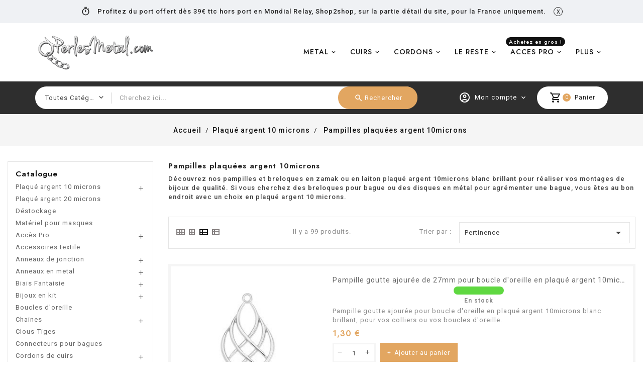

--- FILE ---
content_type: text/html; charset=utf-8
request_url: https://www.perlesmetal.com/1417-pampilles-plaquees-argent-10microns
body_size: 33988
content:
<!doctype html>
<html lang="fr-FR">

  <head>
    
      
  <meta charset="utf-8">


  <meta http-equiv="x-ua-compatible" content="ie=edge">



  <title>Pampilles plaquées argent 10microns</title>
    
    
  
  <meta name="description" content="Découvrez nos pampilles et breloques en zamak ou en laiton plaqué argent 10microns blanc brillant pour réaliser vos montages de bijoux de qualité. Breloques pour bagues.">
  <meta name="keywords" content="pampilles plaquées,breloques 10microns,pampilles 10microns,pendentifs 10microns">
        <link rel="canonical" href="https://www.perlesmetal.com/1417-pampilles-plaquees-argent-10microns">
    
        


  
    <script type="application/ld+json">
  {
    "@context": "https://schema.org",
    "@type": "Organization",
    "name" : "Perlesmetal",
    "url" : "https://www.perlesmetal.com/",
          "logo": {
        "@type": "ImageObject",
        "url":"https://www2.perlesmetal.com/img/logo-1679398869.jpg"
      }
      }
</script>

<script type="application/ld+json">
  {
    "@context": "https://schema.org",
    "@type": "WebPage",
    "isPartOf": {
      "@type": "WebSite",
      "url":  "https://www.perlesmetal.com/",
      "name": "Perlesmetal"
    },
    "name": "Pampilles plaquées argent 10microns",
    "url":  "https://www.perlesmetal.com/1417-pampilles-plaquees-argent-10microns"
  }
</script>


  <script type="application/ld+json">
    {
      "@context": "https://schema.org",
      "@type": "BreadcrumbList",
      "itemListElement": [
                  {
            "@type": "ListItem",
            "position": 1,
            "name": "Accueil",
            "item": "https://www.perlesmetal.com/"
          },                  {
            "@type": "ListItem",
            "position": 2,
            "name": "Plaqué argent 10 microns",
            "item": "https://www.perlesmetal.com/1408-plaque-argent-10-microns"
          },                  {
            "@type": "ListItem",
            "position": 3,
            "name": "Pampilles plaquées argent 10microns",
            "item": "https://www.perlesmetal.com/1417-pampilles-plaquees-argent-10microns"
          }              ]
    }
  </script>
  
  
  
  <script type="application/ld+json">
  {
    "@context": "https://schema.org",
    "@type": "ItemList",
    "itemListElement": [
          {
        "@type": "ListItem",
        "position": 0,
        "name": "Pampille goutte ajourée de 27mm pour boucle d&#039;oreille en plaqué argent 10microns",
        "url": "https://www.perlesmetal.com/pampilles-plaquees-argent-10microns/66543-pampille-goutte-ajouree-de-27mm-pour-boucle-d-oreille-en-plaque-argent-10microns-blanc-brillant.html"
      },          {
        "@type": "ListItem",
        "position": 1,
        "name": "Lune en metal plaqué argent 10microns blanc brillant de 12mm à suspendre",
        "url": "https://www.perlesmetal.com/pampilles-plaquees-argent-10microns/66525-lune-en-metal-plaque-argent-10microns-blanc-brillant-de-12mm-a-suspendre.html"
      },          {
        "@type": "ListItem",
        "position": 2,
        "name": "Pampille ronde lisse de 11mm-plaqué argent 10microns blanc brillant",
        "url": "https://www.perlesmetal.com/pampilles-plaquees-argent-10microns/66518-pampille-ronde-lisse-de-11mm-plaque-argent-10microns-blanc-brillant.html"
      },          {
        "@type": "ListItem",
        "position": 3,
        "name": "Pampille ronde ajourée rayée de 23mm plaqué argent 10 microns blanc brillant",
        "url": "https://www.perlesmetal.com/pampilles-plaquees-argent-10microns/66413-pampille-ronde-ajouree-rayee-de-23mm-plaque-argent-10-microns-blanc-brillant.html"
      },          {
        "@type": "ListItem",
        "position": 4,
        "name": "Disque ajouré œil de 24mm en zamak plaqué argent 10microns blanc brillant",
        "url": "https://www.perlesmetal.com/pampilles-plaquees-argent-10microns/66412-disque-ajoure-oeil-de-24mm-en-zamak-plaque-argent-10microns-blanc-brillant.html"
      },          {
        "@type": "ListItem",
        "position": 5,
        "name": "Disque de 22mm lune soleil en zamak plaqué argent 10microns blanc brillant",
        "url": "https://www.perlesmetal.com/pampilles-plaquees-argent-10microns/66411-disque-de-22mm-lune-soleil-en-zamak-plaque-argent-10microns-blanc-brillant.html"
      },          {
        "@type": "ListItem",
        "position": 6,
        "name": "Intercalaire épingle à nourrice de 23mm plaqué argent 10microns blanc brillant",
        "url": "https://www.perlesmetal.com/pampilles-plaquees-argent-10microns/66410-intercalaire-epingle-a-nourrice-de-23mm-plaque-argent-10microns-blanc-brillant.html"
      },          {
        "@type": "ListItem",
        "position": 7,
        "name": "Feuille de lotus de 15mm en métal plaqué argent 10microns blanc brillant",
        "url": "https://www.perlesmetal.com/pampilles-plaquees-argent-10microns/66409-feuille-de-lotus-de-15mm-en-metal-plaque-argent-10microns-blanc-brillant.html"
      },          {
        "@type": "ListItem",
        "position": 8,
        "name": "Disque de 28mm avec une Médusa gorgone en zamak plaqué argent 10microns blanc brillant",
        "url": "https://www.perlesmetal.com/pampilles-plaquees-argent-10microns/66405-disque-de-28mm-avec-une-medusa-gorgone-en-zamak-plaque-argent-10microns-blanc-brillant.html"
      },          {
        "@type": "ListItem",
        "position": 9,
        "name": "Disque de 28mm avec un serpent en zamak plaqué argent 10microns blanc brillant",
        "url": "https://www.perlesmetal.com/pampilles-plaquees-argent-10microns/66404-disque-de-28mm-avec-un-serpent-en-zamak-plaque-argent-10microns-blanc-brillant.html"
      },          {
        "@type": "ListItem",
        "position": 10,
        "name": "Pendentif Néfertiti de 22mm en zamak plaqué argent 10microns blanc brillant",
        "url": "https://www.perlesmetal.com/pampilles-plaquees-argent-10microns/66398-pendentif-nefertiti-de-22mm-en-zamak-plaque-argent-10microns-blanc-brillant.html"
      },          {
        "@type": "ListItem",
        "position": 11,
        "name": "Pendentif disque de Phaistos de 20mm en zamak plaqué argent 10microns blanc brillant",
        "url": "https://www.perlesmetal.com/pampilles-plaquees-argent-10microns/66397-pendentif-disque-de-phaistos-de-20mm-en-zamak-plaque-argent-10microns-blanc-brillant.html"
      },          {
        "@type": "ListItem",
        "position": 12,
        "name": "Breloque pointe lisse de 14mm en plaqué argent 10microns blanc brillant",
        "url": "https://www.perlesmetal.com/pampilles-plaquees-argent-10microns/66362-breloque-pointe-lisse-de-14mm-en-plaque-argent-10microns-blanc-brillant.html"
      },          {
        "@type": "ListItem",
        "position": 13,
        "name": "Breloque ronde gravure étoile de 15mm en plaqué argent 10microns blanc brillant",
        "url": "https://www.perlesmetal.com/pampilles-plaquees-argent-10microns/66361-breloque-ronde-gravure-etoile-de-15mm-en-plaque-argent-10microns-blanc-brillant.html"
      },          {
        "@type": "ListItem",
        "position": 14,
        "name": "Feuille de Monstera de 15mm en métal plaqué argent 10microns blanc brillant",
        "url": "https://www.perlesmetal.com/pampilles-plaquees-argent-10microns/66344-feuille-de-monstera-de-15mm-en-metal-plaque-argent-10microns-blanc-brillant.html"
      },          {
        "@type": "ListItem",
        "position": 15,
        "name": "Pampille étoile ajourée de 15mm en métal plaqué argent 10 microns",
        "url": "https://www.perlesmetal.com/pampilles-plaquees-argent-10microns/66235-pampille-etoile-ajouree-de-15mm-en-metal-plaque-argent-10-microns.html"
      },          {
        "@type": "ListItem",
        "position": 16,
        "name": "Pampille étoile de 12mm en métal plaqué argent 10 microns",
        "url": "https://www.perlesmetal.com/pampilles-plaquees-argent-10microns/66223-pampille-etoile-de-12mm-en-metal-plaque-argent-10-microns.html"
      },          {
        "@type": "ListItem",
        "position": 17,
        "name": "Pampille trèfle de 18mm en métal plaqué argent 10 microns",
        "url": "https://www.perlesmetal.com/pampilles-plaquees-argent-10microns/66221-pampille-trefle-de-18mm-en-metal-plaque-argent-10-microns.html"
      },          {
        "@type": "ListItem",
        "position": 18,
        "name": "Breloque ronde lisse de 25mm avec éclair plaquée argent 10 microns",
        "url": "https://www.perlesmetal.com/pampilles-plaquees-argent-10microns/66203-breloque-ronde-lisse-de-25mm-avec-eclair-plaquee-argent-10-microns.html"
      },          {
        "@type": "ListItem",
        "position": 19,
        "name": "Barre lisse de 26mm pour fermoir toggle en plaqué argent 10 microns",
        "url": "https://www.perlesmetal.com/pampilles-plaquees-argent-10microns/66199-barre-lisse-de-26mm-pour-fermoir-toggle-en-plaque-argent-10-microns.html"
      },          {
        "@type": "ListItem",
        "position": 20,
        "name": "Barre lisse de 19mm pour fermoir toggle en plaqué argent 10 microns",
        "url": "https://www.perlesmetal.com/pampilles-plaquees-argent-10microns/65948-barre-lisse-de-19mm-pour-fermoir-toggle-en-plaque-argent-10-microns.html"
      },          {
        "@type": "ListItem",
        "position": 21,
        "name": "Barre lisse de 30mm pour fermoir toggle en plaqué argent 10 microns",
        "url": "https://www.perlesmetal.com/pampilles-plaquees-argent-10microns/65570-barre-lisse-de-30mm-pour-fermoir-toggle-en-plaque-argent-10-microns.html"
      },          {
        "@type": "ListItem",
        "position": 22,
        "name": "Breloque ronde lisse de 16mm avec étoile plaquée argent 10 microns",
        "url": "https://www.perlesmetal.com/pampilles-plaquees-argent-10microns/65568-breloque-ronde-lisse-de-16mm-avec-etoile-plaquee-argent-10-microns.html"
      },          {
        "@type": "ListItem",
        "position": 23,
        "name": "Barre lisse de 26mm pour fermoir toggle en plaqué argent 10 microns",
        "url": "https://www.perlesmetal.com/pampilles-plaquees-argent-10microns/65488-barre-lisse-de-26mm-pour-fermoir-toggle-en-plaque-argent-10-microns.html"
      },          {
        "@type": "ListItem",
        "position": 24,
        "name": "Pampille triangle lisse et martelé de 20mm plaquée argent 10 microns",
        "url": "https://www.perlesmetal.com/pampilles-plaquees-argent-10microns/65475-pampille-triangle-lisse-et-martele-de-20mm-plaquee-argent-10-microns.html"
      },          {
        "@type": "ListItem",
        "position": 25,
        "name": "Pampille étrier de 25mm en métal plaqué argent 10 microns",
        "url": "https://www.perlesmetal.com/pampilles-plaquees-argent-10microns/65472-pampille-etrier-de-25mm-en-metal-plaque-argent-10-microns.html"
      },          {
        "@type": "ListItem",
        "position": 26,
        "name": "Disque rond lisse de 40mm en métal plaqué argent 10 microns",
        "url": "https://www.perlesmetal.com/pampilles-plaquees-argent-10microns/63547-disque-rond-lisse-de-40mm-en-metal-plaque-argent-10-microns.html"
      },          {
        "@type": "ListItem",
        "position": 27,
        "name": "Disque rond lisse de 26mm en métal plaqué argent 10 microns",
        "url": "https://www.perlesmetal.com/pampilles-plaquees-argent-10microns/63546-disque-rond-lisse-de-26mm-en-metal-plaque-argent-10-microns.html"
      },          {
        "@type": "ListItem",
        "position": 28,
        "name": "Disque rond lisse de 20mm en métal plaqué argent 10 microns",
        "url": "https://www.perlesmetal.com/pampilles-plaquees-argent-10microns/63545-disque-rond-lisse-de-20mm-en-metal-plaque-argent-10-microns.html"
      },          {
        "@type": "ListItem",
        "position": 29,
        "name": "Disque rond lisse de 17mm en métal plaqué argent 10 microns",
        "url": "https://www.perlesmetal.com/pampilles-plaquees-argent-10microns/63544-disque-rond-lisse-de-17mm-en-metal-plaque-argent-10-microns.html"
      },          {
        "@type": "ListItem",
        "position": 30,
        "name": "Disque rond lisse de 8mm en métal plaqué argent 10 microns",
        "url": "https://www.perlesmetal.com/pampilles-plaquees-argent-10microns/63542-disque-rond-lisse-de-8mm-en-metal-plaque-argent-10-microns.html"
      },          {
        "@type": "ListItem",
        "position": 31,
        "name": "Disque de 24mm avec étoile en métal plaqué argent 10 microns",
        "url": "https://www.perlesmetal.com/pampilles-plaquees-argent-10microns/63541-disque-rond-de-24mm-avec-etoile-en-metal-plaque-argent-10-microns.html"
      }        ]
  }
</script>

  
  
    
                
                            
        <link rel="next" href="https://www.perlesmetal.com/1417-pampilles-plaquees-argent-10microns?page=2">  

<script src="//ajax.googleapis.com/ajax/libs/jquery/2.0.0/jquery.min.js"></script>
<link href="https://fonts.googleapis.com/css2?family=Material+Icons+Outlined" rel="stylesheet">

<link href="https://fonts.googleapis.com/css2?family=Roboto:ital,wght@0,400;0,500;0,700;1,400;1,500;1,700&display=swap" rel="stylesheet"> 
<link href="https://fonts.googleapis.com/css2?family=Jost:ital,wght@0,400;0,500;0,600;0,700;1,400;1,500;1,600;1,700&family=Lato:ital,wght@0,400;0,700;1,400;1,700&display=swap" rel="stylesheet"> 

  
    <meta property="og:title" content="Pampilles plaquées argent 10microns" />
    <meta property="og:description" content="Découvrez nos pampilles et breloques en zamak ou en laiton plaqué argent 10microns blanc brillant pour réaliser vos montages de bijoux de qualité. Breloques pour bagues." />
    <meta property="og:url" content="https://www.perlesmetal.com/1417-pampilles-plaquees-argent-10microns" />
    <meta property="og:site_name" content="Perlesmetal" />
    <meta property="og:type" content="website" />   


  <meta name="viewport" content="width=device-width, initial-scale=1">



  <link rel="icon" type="image/vnd.microsoft.icon" href="https://www2.perlesmetal.com/img/favicon.ico?1679398869">
  <link rel="shortcut icon" type="image/x-icon" href="https://www2.perlesmetal.com/img/favicon.ico?1679398869">



    <link rel="stylesheet" href="https://www1.perlesmetal.com/themes/perlesmetal/assets/cache/theme-87d943658.css" type="text/css" media="all">




    <script src="https://www2.perlesmetal.com/themes/perlesmetal/assets/cache/head-4d046e657.js" ></script>


  <script>
        var ASPath = "\/modules\/pm_advancedsearch4\/";
        var ASSearchUrl = "https:\/\/www.perlesmetal.com\/module\/pm_advancedsearch4\/advancedsearch4";
        var AdvancedStockInfoData = {"context":{"pageName":"category","ps":{"v17":true}}};
        var TT_HOME_PRODUCTTAB_ITEMS = 8;
        var as4_orderBySalesAsc = "Meilleures ventes en dernier";
        var as4_orderBySalesDesc = "Meilleures ventes en premier";
        var baseDir = "https:\/\/www.perlesmetal.com\/";
        var hiRecaptchaSettings = {"psv":1.7,"siteKey":"6Ld68Q8lAAAAAJFYfp9xQ1mp2JQsnQ1rQk3PRDGi","theme":"light","size":"invisible","version":2,"contact":false,"contactPosition":"bottomright","contactFormSelector":".contact-form form","contactFormPlaceholder":".contact-form .form-fields","contactFormButtonSelector":"[name=\"submitMessage\"]","registration":false,"registrationPosition":"bottomright","registrationFormSelector":"#customer-form","registrationFormButtonSelector":"[data-link-action=\"save-customer\"], [data-link-action=\"register-new-customer\"]","newsletter":true,"newsletterPosition":"bottomright","newsletterFormSelector":".block_newsletter form","newsletterFormPlaceholder":".block_newsletter form > div > div:first","newsletterFormButtonSelector":"[name=\"submitNewsletter\"]","login":false,"loginPosition":"bottomright","loginFormSelector":"#login-form","loginFormPlaceholder":"#login-form > div .forgot-password","loginFormButtonSelector":"#submit-login","passwordReset":true,"passwordResetPosition":"bottomright","passwordResetFormSelector":".forgotten-password","passwordResetFormPlaceholder":".forgotten-password .form-fields","passwordResetFormButtonSelector":".forgotten-password button[name=\"submit\"]","mailAlert":false,"mailAlertPosition":"bottomright","productComment":false,"productCommentPosition":"bottomright","validationUrl":"https:\/\/www.perlesmetal.com\/module\/hirecaptcha\/validate","verifictionUrl":"https:\/\/www.perlesmetal.com\/module\/hirecaptcha\/verification","key":"c7b26f84cae34454971db00b42995ee1"};
        var prestashop = {"cart":{"products":[],"totals":{"total":{"type":"total","label":"Total","amount":0,"value":"0,00\u00a0\u20ac"},"total_including_tax":{"type":"total","label":"Total TTC","amount":0,"value":"0,00\u00a0\u20ac"},"total_excluding_tax":{"type":"total","label":"Total HT :","amount":0,"value":"0,00\u00a0\u20ac"}},"subtotals":{"products":{"type":"products","label":"Sous-total","amount":0,"value":"0,00\u00a0\u20ac"},"discounts":null,"shipping":{"type":"shipping","label":"Livraison","amount":0,"value":""},"tax":null},"products_count":0,"summary_string":"0 articles","vouchers":{"allowed":1,"added":[]},"discounts":[],"minimalPurchase":0,"minimalPurchaseRequired":""},"currency":{"id":1,"name":"Euro","iso_code":"EUR","iso_code_num":"978","sign":"\u20ac"},"customer":{"lastname":null,"firstname":null,"email":null,"birthday":null,"newsletter":null,"newsletter_date_add":null,"optin":null,"website":null,"company":null,"siret":null,"ape":null,"is_logged":false,"gender":{"type":null,"name":null},"addresses":[]},"language":{"name":"Fran\u00e7ais (French)","iso_code":"fr","locale":"fr-FR","language_code":"fr-fr","is_rtl":"0","date_format_lite":"d\/m\/Y","date_format_full":"d\/m\/Y H:i:s","id":5},"page":{"title":"","canonical":"https:\/\/www.perlesmetal.com\/1417-pampilles-plaquees-argent-10microns","meta":{"title":"Pampilles plaqu\u00e9es argent 10microns","description":"D\u00e9couvrez nos pampilles et breloques en zamak ou en laiton plaqu\u00e9 argent 10microns blanc brillant pour r\u00e9aliser vos montages de bijoux de qualit\u00e9. Breloques pour bagues.","keywords":"pampilles plaqu\u00e9es,breloques 10microns,pampilles 10microns,pendentifs 10microns","robots":"index"},"page_name":"category","body_classes":{"lang-fr":true,"lang-rtl":false,"country-FR":true,"currency-EUR":true,"layout-left-column":true,"page-category":true,"tax-display-enabled":true,"category-id-1417":true,"category-Pampilles plaqu\u00e9es argent 10microns":true,"category-id-parent-1408":true,"category-depth-level-3":true},"admin_notifications":[]},"shop":{"name":"Perlesmetal","logo":"https:\/\/www2.perlesmetal.com\/img\/logo-1679398869.jpg","stores_icon":"https:\/\/www2.perlesmetal.com\/img\/perlesmetal-1412107522.gif","favicon":"https:\/\/www2.perlesmetal.com\/img\/favicon.ico"},"urls":{"base_url":"https:\/\/www.perlesmetal.com\/","current_url":"https:\/\/www.perlesmetal.com\/1417-pampilles-plaquees-argent-10microns","shop_domain_url":"https:\/\/www.perlesmetal.com","img_ps_url":"https:\/\/www2.perlesmetal.com\/img\/","img_cat_url":"https:\/\/www1.perlesmetal.com\/img\/c\/","img_lang_url":"https:\/\/www3.perlesmetal.com\/img\/l\/","img_prod_url":"https:\/\/www2.perlesmetal.com\/img\/p\/","img_manu_url":"https:\/\/www3.perlesmetal.com\/img\/m\/","img_sup_url":"https:\/\/www1.perlesmetal.com\/img\/su\/","img_ship_url":"https:\/\/www3.perlesmetal.com\/img\/s\/","img_store_url":"https:\/\/www1.perlesmetal.com\/img\/st\/","img_col_url":"https:\/\/www3.perlesmetal.com\/img\/co\/","img_url":"https:\/\/www1.perlesmetal.com\/themes\/perlesmetal\/assets\/img\/","css_url":"https:\/\/www1.perlesmetal.com\/themes\/perlesmetal\/assets\/css\/","js_url":"https:\/\/www3.perlesmetal.com\/themes\/perlesmetal\/assets\/js\/","pic_url":"https:\/\/www2.perlesmetal.com\/upload\/","pages":{"address":"https:\/\/www.perlesmetal.com\/adresse","addresses":"https:\/\/www.perlesmetal.com\/adresses","authentication":"https:\/\/www.perlesmetal.com\/authentification","cart":"https:\/\/www.perlesmetal.com\/panier","category":"https:\/\/www.perlesmetal.com\/index.php?controller=category","cms":"https:\/\/www.perlesmetal.com\/index.php?controller=cms","contact":"https:\/\/www.perlesmetal.com\/contactez-nous","discount":"https:\/\/www.perlesmetal.com\/bons-de-reduction","guest_tracking":"https:\/\/www.perlesmetal.com\/suivi-commande-invite","history":"https:\/\/www.perlesmetal.com\/historique-des-commandes","identity":"https:\/\/www.perlesmetal.com\/identite","index":"https:\/\/www.perlesmetal.com\/","my_account":"https:\/\/www.perlesmetal.com\/mon-compte","order_confirmation":"https:\/\/www.perlesmetal.com\/confirmation-commande","order_detail":"https:\/\/www.perlesmetal.com\/detail-commande","order_follow":"https:\/\/www.perlesmetal.com\/details-de-la-commande","order":"https:\/\/www.perlesmetal.com\/commande","order_return":"https:\/\/www.perlesmetal.com\/index.php?controller=order-return","order_slip":"https:\/\/www.perlesmetal.com\/avoirs","pagenotfound":"https:\/\/www.perlesmetal.com\/page-non-trouvee","password":"https:\/\/www.perlesmetal.com\/mot-de-passe-oublie","pdf_invoice":"https:\/\/www.perlesmetal.com\/index.php?controller=pdf-invoice","pdf_order_return":"https:\/\/www.perlesmetal.com\/index.php?controller=pdf-order-return","pdf_order_slip":"https:\/\/www.perlesmetal.com\/index.php?controller=pdf-order-slip","prices_drop":"https:\/\/www.perlesmetal.com\/promotions","product":"https:\/\/www.perlesmetal.com\/index.php?controller=product","search":"https:\/\/www.perlesmetal.com\/recherche","sitemap":"https:\/\/www.perlesmetal.com\/plan-du-site","stores":"https:\/\/www.perlesmetal.com\/magasins","supplier":"https:\/\/www.perlesmetal.com\/fournisseurs","register":"https:\/\/www.perlesmetal.com\/authentification?create_account=1","order_login":"https:\/\/www.perlesmetal.com\/commande?login=1"},"alternative_langs":[],"theme_assets":"\/themes\/perlesmetal\/assets\/","actions":{"logout":"https:\/\/www.perlesmetal.com\/?mylogout="},"no_picture_image":{"bySize":{"small_default":{"url":"https:\/\/www2.perlesmetal.com\/img\/p\/fr-default-small_default.jpg","width":98,"height":98},"cart_default":{"url":"https:\/\/www3.perlesmetal.com\/img\/p\/fr-default-cart_default.jpg","width":125,"height":125},"stores_default":{"url":"https:\/\/www1.perlesmetal.com\/img\/p\/fr-default-stores_default.jpg","width":170,"height":115},"category_default":{"url":"https:\/\/www1.perlesmetal.com\/img\/p\/fr-default-category_default.jpg","width":141,"height":180},"home_default":{"url":"https:\/\/www2.perlesmetal.com\/img\/p\/fr-default-home_default.jpg","width":250,"height":250},"large_default":{"url":"https:\/\/www3.perlesmetal.com\/img\/p\/fr-default-large_default.jpg","width":250,"height":250},"medium_default":{"url":"https:\/\/www1.perlesmetal.com\/img\/p\/fr-default-medium_default.jpg","width":250,"height":250}},"small":{"url":"https:\/\/www2.perlesmetal.com\/img\/p\/fr-default-small_default.jpg","width":98,"height":98},"medium":{"url":"https:\/\/www1.perlesmetal.com\/img\/p\/fr-default-category_default.jpg","width":141,"height":180},"large":{"url":"https:\/\/www1.perlesmetal.com\/img\/p\/fr-default-medium_default.jpg","width":250,"height":250},"legend":""}},"configuration":{"display_taxes_label":true,"display_prices_tax_incl":true,"is_catalog":false,"show_prices":true,"opt_in":{"partner":false},"quantity_discount":{"type":"price","label":"Prix unitaire"},"voucher_enabled":1,"return_enabled":1},"field_required":[],"breadcrumb":{"links":[{"title":"Accueil","url":"https:\/\/www.perlesmetal.com\/"},{"title":"Plaqu\u00e9 argent 10 microns","url":"https:\/\/www.perlesmetal.com\/1408-plaque-argent-10-microns"},{"title":"Pampilles plaqu\u00e9es argent 10microns","url":"https:\/\/www.perlesmetal.com\/1417-pampilles-plaquees-argent-10microns"}],"count":3},"link":{"protocol_link":"https:\/\/","protocol_content":"https:\/\/"},"time":1768941433,"static_token":"96f2a43b554764f67c64ebaf42f54a51","token":"bd4174885626f358e0329ef8874ce5cb","debug":false};
        var psemailsubscription_subscription = "https:\/\/www.perlesmetal.com\/module\/ps_emailsubscription\/subscription";
        var psr_icon_color = "#F19D76";
        var search_url = "https:\/\/www.perlesmetal.com\/recherche";
      </script>



  <script>
    var pluginData = pluginData ? pluginData : { };
    pluginData['bx'] = pluginData['bx'] ? pluginData['bx'] : { };
    pluginData['bx'].translation = {
        error: {
                carrierNotFound: "Impossible de trouver le transporteur",
                couldNotSelectPoint: "Erreur lors de la sélection du transporteur"
        },
        text: {
                chooseParcelPoint: "Choisir ce point de retrait",
                closeMap: "Fermer la carte",
                closedLabel: "Fermé      ",
        },
        distance: "à %s km",
    }
    pluginData['bx'].mapLogoImageUrl = "https://resource.boxtal.com/images/boxtal-maps.svg";
    pluginData['bx'].mapLogoHrefUrl = "https://www.boxtal.com";
    pluginData['bx'].ajaxUrl = "https://www.perlesmetal.com/module/boxtalconnect/ajax";
    pluginData['bx'].token = "96f2a43b554764f67c64ebaf42f54a51";
</script>
    <script src="https://www.google.com/recaptcha/api.js?onload=hirecaptchaOnloadCallback&render=explicit&hl=fr"
            async defer>
    </script>
<script type="text/javascript">
    
        var contactWidget;
        var authWidget;
        var newsletterWidget;
        var loginWidget;
        var passwordWidget;
        var mailalertWidget;
        var productcommentWidget;
        var hirecaptchaOnloadCallback = function() {
            if(hiRecaptchaSettings.contact) {
                var contactCaptchaCounter = 0;
                var contactCaptchaInterval = setInterval(function() {
                    contactCaptchaCounter++;
                    if ($('#hi_recaptcha_contact').length > 0) {
                        clearInterval(contactCaptchaInterval);

                        contactWidget = grecaptcha.render('hi_recaptcha_contact', {
                            sitekey: hiRecaptchaSettings.siteKey,
                            theme: hiRecaptchaSettings.theme,
                            size: hiRecaptchaSettings.size,
                            callback: hiRecaptcha.onSubmitContact,
                            badge: hiRecaptchaSettings.contactPosition
                        });
                    } else if (contactCaptchaCounter >= 20) {
                        // stop the loop after 20 attempts
                        clearInterval(contactCaptchaInterval);
                    }
                }, 200);
            }
            if (hiRecaptchaSettings.registration) {
                var authCaptchaCounter = 0;
                var authCaptchaInterval = setInterval(function() {
                    authCaptchaCounter++;
                    if ($('#hi_recaptcha_auth').length > 0) {
                        clearInterval(authCaptchaInterval);

                        authWidget = grecaptcha.render('hi_recaptcha_auth', {
                            sitekey: hiRecaptchaSettings.siteKey,
                            theme: hiRecaptchaSettings.theme,
                            size: hiRecaptchaSettings.size,
                            callback: hiRecaptcha.onSubmitRegistration,
                            badge: hiRecaptchaSettings.registrationPosition
                        });
                    } else if (authCaptchaInterval >= 20) {
                        // stop the loop after 20 attempts
                        clearInterval(authCaptchaInterval);
                    }
                }, 200);
            }
            if (hiRecaptchaSettings.newsletter) {
                var newsletterCaptchaCounter = 0;
                var newsletterCaptchaInterval = setInterval(function() {
                    newsletterCaptchaCounter++;

                    if ($('#hi_recaptcha_newsletter').length > 0) {
                        clearInterval(newsletterCaptchaInterval);

                        newsletterWidget = grecaptcha.render('hi_recaptcha_newsletter', {
                            sitekey: hiRecaptchaSettings.siteKey,
                            theme: hiRecaptchaSettings.theme,
                            size: hiRecaptchaSettings.size,
                            callback: hiRecaptcha.onSubmitNewsletter,
                            badge: hiRecaptchaSettings.newsletterPosition
                        });
                    } else if (newsletterCaptchaCounter >= 20) {
                        clearInterval(newsletterCaptchaInterval);
                    }
                }, 200);
            }
            if (hiRecaptchaSettings.login) {
                var loginCaptchaCounter = 0;
                var loginCaptchaInterval = setInterval(function() {
                    loginCaptchaCounter++;

                    if ($('#authentication #hi_recaptcha_login').length > 0) {
                        clearInterval(loginCaptchaInterval);

                        loginWidget = grecaptcha.render('hi_recaptcha_login', {
                            sitekey: hiRecaptchaSettings.siteKey,
                            theme: hiRecaptchaSettings.theme,
                            size: hiRecaptchaSettings.size,
                            callback: hiRecaptcha.onSubmitLogin,
                            badge: hiRecaptchaSettings.loginPosition
                        });
                    } else if (loginCaptchaCounter >= 20) {
                        clearInterval(loginCaptchaInterval);
                    }
                }, 200);
            }
            if (hiRecaptchaSettings.passwordReset) {
                var passwordCaptchaCounter = 0;
                var passwordCaptchaInterval = setInterval(function() {
                    passwordCaptchaCounter++;

                    if ($('#password #hi_recaptcha_password').length > 0) {
                        clearInterval(passwordCaptchaInterval);

                        passwordWidget = grecaptcha.render('hi_recaptcha_password', {
                            sitekey: hiRecaptchaSettings.siteKey,
                            theme: hiRecaptchaSettings.theme,
                            size: hiRecaptchaSettings.size,
                            callback: hiRecaptcha.onSubmitPassword,
                            badge: hiRecaptchaSettings.passwordResetPosition
                        });
                    } else if (passwordCaptchaCounter >= 20) {
                        clearInterval(passwordCaptchaInterval);
                    }
                }, 200);
                
            }
            if (hiRecaptchaSettings.mailAlert) {
                var mailalertCaptchaCounter = 0;
                var mailalertCaptchaInterval = setInterval(function() {
                    mailalertCaptchaCounter++;

                    if (($('.js-mailalert').length > 0 || $('#mailalert_link').length > 0) && $('#hi_recaptcha_mailalert').length > 0) {
                        clearInterval(mailalertCaptchaInterval);

                        if (hiRecaptchaSettings.version == 2 && hiRecaptchaSettings.size == 'invisible') {
                            mailalertWidget = grecaptcha.render('hi_recaptcha_mailalert', {
                                sitekey: hiRecaptchaSettings.siteKey,
                                theme: hiRecaptchaSettings.theme,
                                size: hiRecaptchaSettings.size,
                                callback: validateMailAlertForm,
                                badge: hiRecaptchaSettings.mailAlertPosition
                            });
                        } else {
                            mailalertWidget = grecaptcha.render('hi_recaptcha_mailalert', {
                                sitekey: hiRecaptchaSettings.siteKey,
                                theme: hiRecaptchaSettings.theme,
                                size: hiRecaptchaSettings.size,
                                badge: hiRecaptchaSettings.mailAlertPosition
                            });
                        }
                    } else if (mailalertCaptchaCounter >= 20) {
                        clearInterval(mailalertCaptchaInterval);
                    }
                }, 200);
            }
            if (hiRecaptchaSettings.productComment) {
                var commentCaptchaCounter = 0;
                var commentCaptchaInterval = setInterval(function() {
                    commentCaptchaCounter++;

                    if ($('#post-product-comment-form').length > 0 || $('#id_new_comment_form').length > 0) {
                        clearInterval(commentCaptchaInterval);

                        if (hiRecaptchaSettings.version == 2 && hiRecaptchaSettings.size == 'invisible') {
                            productcommentWidget = grecaptcha.render('hi_recaptcha_productcomment', {
                                sitekey: hiRecaptchaSettings.siteKey,
                                theme: hiRecaptchaSettings.theme,
                                size: hiRecaptchaSettings.size,
                                callback: validateProductcommentForm,
                                badge: hiRecaptchaSettings.productCommentPosition
                            });
                        } else {
                            productcommentWidget = grecaptcha.render('hi_recaptcha_productcomment', {
                                sitekey: hiRecaptchaSettings.siteKey,
                                theme: hiRecaptchaSettings.theme,
                                size: hiRecaptchaSettings.size,
                                badge: hiRecaptchaSettings.productCommentPosition
                            });
                        }
                    } else if (commentCaptchaCounter >= 20) {
                        clearInterval(commentCaptchaInterval);
                    }
                }, 200);
            }

            // init custom reCAPTCHA'
            grecaptcha.ready(function() {
                var $customReCaptchas = $('.hi-recaptcha-custom');
                if ($customReCaptchas.length > 0) {
                    $customReCaptchas.each(function(){
                        let $id = $(this).attr('id');
                        let idForm = $(this).attr('data-id-form');

                        window[idForm] = grecaptcha.render($id, {
                            sitekey: hiRecaptchaSettings.siteKey,
                            theme: hiRecaptchaSettings.theme,
                            size: hiRecaptchaSettings.size,
                            callback: hiRecaptcha.validateCustomForm(idForm),
                        });
                    });
                }
            });
        };

        var hirecaptchaOnloadCallback3 = function() {
            if(hiRecaptchaSettings.contact) {
                var contactCaptchaCounter = 0;
                var contactCaptchaInterval = setInterval(function() {
                    contactCaptchaCounter++;

                    if ($('#hi_recaptcha_contact').length > 0) {
                        clearInterval(contactCaptchaInterval);

                        contactWidget = grecaptcha.render('hi_recaptcha_contact', {
                            sitekey: hiRecaptchaSettings.siteKey,
                            theme: hiRecaptchaSettings.theme,
                            size: 'invisible',
                            badge: hiRecaptchaSettings.contactPosition
                        });
                    } else if (contactCaptchaCounter >= 20) {
                        clearInterval(contactCaptchaInterval);
                    }
                }, 200);
            }
            if (hiRecaptchaSettings.registration) {
                var authCaptchaCounter = 0;
                var authCaptchaInterval = setInterval(function() {
                    authCaptchaCounter++;

                    if ($('#hi_recaptcha_auth').length > 0) {
                        clearInterval(authCaptchaInterval);

                        authWidget = grecaptcha.render('hi_recaptcha_auth', {
                            sitekey: hiRecaptchaSettings.siteKey,
                            theme: hiRecaptchaSettings.theme,
                            size: 'invisible',
                            badge: hiRecaptchaSettings.registrationPosition
                        });
                    } else if (authCaptchaCounter >= 20) {
                        clearInterval(authCaptchaInterval);
                    }
                }, 200);
            }
            if (hiRecaptchaSettings.newsletter) {
                var newsletterCaptchaCounter = 0;
                var newsletterCaptchaInterval = setInterval(function() {
                    newsletterCaptchaCounter++;

                    if ($('#hi_recaptcha_newsletter').length > 0) {
                        clearInterval(newsletterCaptchaInterval);

                        newsletterWidget = grecaptcha.render('hi_recaptcha_newsletter', {
                            sitekey: hiRecaptchaSettings.siteKey,
                            theme: hiRecaptchaSettings.theme,
                            size: 'invisible',
                            badge: hiRecaptchaSettings.newsletterPosition
                        });
                    } else if (newsletterCaptchaCounter >= 20) {
                        clearInterval(newsletterCaptchaInterval);
                    }
                }, 200);
            }
            if (hiRecaptchaSettings.login) {
                var loginCaptchaCounter = 0;
                var loginCaptchaInterval = setInterval(function() {
                    loginCaptchaCounter++;

                    if ($('#authentication #hi_recaptcha_login').length > 0) {
                        clearInterval(loginCaptchaInterval);

                        loginWidget = grecaptcha.render('hi_recaptcha_login', {
                            sitekey: hiRecaptchaSettings.siteKey,
                            theme: hiRecaptchaSettings.theme,
                            size: 'invisible',
                            badge: hiRecaptchaSettings.loginPosition
                        });
                    } else if (loginCaptchaCounter >= 20) {
                        clearInterval(loginCaptchaInterval);
                    }
                }, 200);
            }
            if (hiRecaptchaSettings.passwordReset) {
                var passwordCaptchaCounter = 0;
                var passwordCaptchaInterval = setInterval(function() {
                    passwordCaptchaCounter++;

                    if ($('#password #hi_recaptcha_password').length > 0) {
                        clearInterval(passwordCaptchaInterval);

                        passwordWidget = grecaptcha.render('hi_recaptcha_password', {
                            sitekey: hiRecaptchaSettings.siteKey,
                            theme: hiRecaptchaSettings.theme,
                            size: 'invisible',
                            badge: hiRecaptchaSettings.passwordResetPosition
                        });
                    } else if (passwordCaptchaCounter >= 20) {
                        clearInterval(passwordCaptchaInterval);
                    }
                }, 200);
            }
            if (hiRecaptchaSettings.mailAlert) {
                var mailalertCaptchaCounter = 0;
                var mailalertCaptchaInterval = setInterval(function() {
                    mailalertCaptchaCounter++;

                    if ($('.js-mailalert').length > 0 || $('#mailalert_link').length > 0) {
                        clearInterval(mailalertCaptchaInterval);

                        mailalertWidget = grecaptcha.render('hi_recaptcha_mailalert', {
                            sitekey: hiRecaptchaSettings.siteKey,
                            theme: hiRecaptchaSettings.theme,
                            size: 'invisible',
                            badge: hiRecaptchaSettings.mailAlertPosition
                        });
                    } else if (mailalertCaptchaCounter >= 20) {
                        clearInterval(mailalertCaptchaInterval);
                    }
                }, 200);
            }
            if (hiRecaptchaSettings.productComment) {
                var commentCaptchaCounter = 0;
                var commentCaptchaInterval = setInterval(function() {
                    commentCaptchaCounter++;

                    if ($('#post-product-comment-form').length > 0 || $('#id_new_comment_form').length > 0) {
                        clearInterval(commentCaptchaInterval);

                        productcommentWidget = grecaptcha.render('hi_recaptcha_productcomment', {
                            sitekey: hiRecaptchaSettings.siteKey,
                            theme: hiRecaptchaSettings.theme,
                            size: 'invisible',
                            badge: hiRecaptchaSettings.productCommentPosition
                        });
                    } else if (commentCaptchaCounter >= 200) {
                        clearInterval(commentCaptchaInterval);
                    }
                }, 200);
            }
        };
    
</script>
  <!-- START OF DOOFINDER ADD TO CART SCRIPT -->
  <script>
    let item_link;
    document.addEventListener('doofinder.cart.add', function(event) {

      item_link = event.detail.link;

      const checkIfCartItemHasVariation = (cartObject) => {
        return (cartObject.item_id === cartObject.grouping_id) ? false : true;
      }

      /**
      * Returns only ID from string
      */
      const sanitizeVariationID = (variationID) => {
        return variationID.replace(/\D/g, "")
      }

      doofinderManageCart({
        cartURL          : "https://www.perlesmetal.com/panier",  //required for prestashop 1.7, in previous versions it will be empty.
        cartToken        : "96f2a43b554764f67c64ebaf42f54a51",
        productID        : checkIfCartItemHasVariation(event.detail) ? event.detail.grouping_id : event.detail.item_id,
        customizationID  : checkIfCartItemHasVariation(event.detail) ? sanitizeVariationID(event.detail.item_id) : 0,   // If there are no combinations, the value will be 0
        quantity         : event.detail.amount,
        statusPromise    : event.detail.statusPromise,
        itemLink         : event.detail.link,
        group_id         : event.detail.group_id
      });
    });
  </script>
  <!-- END OF DOOFINDER ADD TO CART SCRIPT -->

  <!-- START OF DOOFINDER INTEGRATIONS SUPPORT -->
  <script data-keepinline>
    var dfKvCustomerEmail;
    if ('undefined' !== typeof klCustomer && "" !== klCustomer.email) {
      dfKvCustomerEmail = klCustomer.email;
    }
  </script>
  <!-- END OF DOOFINDER INTEGRATIONS SUPPORT -->

  <!-- START OF DOOFINDER UNIQUE SCRIPT -->
  <script data-keepinline>
    
    (function(w, k) {w[k] = window[k] || function () { (window[k].q = window[k].q || []).push(arguments) }})(window, "doofinderApp")
    

    // Custom personalization:
    doofinderApp("config", "language", "fr-fr");
    doofinderApp("config", "currency", "EUR");
      </script>
  <script src="https://eu1-config.doofinder.com/2.x/8e66a18e-4668-4c40-bb86-34a8e3d6d78d.js" async></script>
  <!-- END OF DOOFINDER UNIQUE SCRIPT -->
<script>
    var tt_settings = {
        tt_loop:"1",
    };
    var tt_cms_url = "https://www.perlesmetal.com/content/12-en-savoir-plus-sur-les-cookies-ou-traceurs";
	var tt_cookie_style = "cookie_style1";
    var tt_text = "En poursuivant votre navigation sur ce site, vous acceptez l\&#039;utilisation de Cookies pour vous proposer des publicités ciblées adaptées à vos centres d\&#039;intérêts et réaliser des statistiques de visites.";
    var tt_link_text = "En savoir plus.";
    var tt_button_text = "Accepter";
</script>

<style>
    :root {
        --advsi-color-high-max: #5FD841;
        --advsi-color-high: #96D940;
        --advsi-color-medium: #F1C40F;
        --advsi-color-low: #E67E22;
        --advsi-color-low-min: #E84C3D;
        --advsi-color-oos: #D5D5E5;
        --advsi-color-bg: #D5D5E5;
        --advsi-color-preorder: #3CA0D8;
    }
</style>
<!-- Global site tag (gtag.js) - Google Analytics -->
<script async src='https://www.googletagmanager.com/gtag/js?id=UA-4612732-1' data-keepinline></script>
<script data-keepinline>
    
    window.dataLayer = window.dataLayer || [];
    function gtag(){dataLayer.push(arguments);}
    gtag('js', new Date());
    
</script>




    
  </head>

  <body id="category" class="lang-fr country-fr currency-eur layout-left-column page-category tax-display-enabled category-id-1417 category-pampilles-plaquees-argent-10microns category-id-parent-1408 category-depth-level-3">

    
      
    

    <main>
      
                 
	  <div class="loadingdiv"><div class="spinner"></div></div>
      <header id="header">
        
           
  <div class="header-banner">
    
  </div>


  <nav class="header-nav">
			<div class="nav1">
			<div class="container">
				<div id="ttcmsheader">
  <p><i class="material-icons-outlined">timer</i>  Profitez du port offert dès 39€ ttc hors port en Mondial Relay, Shop2shop, sur la partie détail du site, pour la France uniquement. <span class="close-btn">x</span></p>
</div>

			</div>
			</div>
			<div class="nav2">
					<div class="container">
				<div class="hidden-sm-down" id="_desktop_logo">
				     				            			
  <a href="https://www.perlesmetal.com/">
    <img
      class="logo img-fluid"
      src="https://www2.perlesmetal.com/img/logo-1679398869.jpg"
      alt="Perlesmetal"
      loading="lazy"
      width="400"
      height="127">
  </a>

    								
 				</div>
					<div id="tt-menu-horizontal" class="tt-menu-horizontal clearfix">
	<div class="title-menu-mobile"><i class="material-icons">menu</i></div>
	<div class="ttmenu-content">
	<span class="menu-close"><i class="material-icons">close</i></span>
	<ul class="menu-content">
												<li class=" parent">
					<a href="/" class="ttinnermenu">
										METAL
										</a>
					<span class="icon-drop-mobile"></span>											<div class="tt-sub-menu menu-dropdown col-xs-12 col-sm-12 tt-sub-auto">
						<div class="container">
															<div class="tt-menu-row row five-column">
																														<div class="tt-menu-col col-xs-12 col-sm-2 METAL">
																									<ul class="ul-column ">
																											<li class="menu-item  item-header ">
																															<a href="https://www.perlesmetal.com/16-anneaux-en-metal">Anneaux en metal</a>
																													</li>
																											<li class="menu-item  item-header ">
																															<a href="https://www.perlesmetal.com/341-connecteurs-pour-bagues">Connecteurs pour bagues</a>
																													</li>
																											<li class="menu-item  item-header ">
																															<a href="https://www.perlesmetal.com/12-coupelles-en-metal">Coupelles en metal</a>
																													</li>
																											<li class="menu-item  item-header ">
																															<a href="https://www.perlesmetal.com/131-embouts-a-coller">Embouts a coller</a>
																													</li>
																											<li class="menu-item  item-header ">
																															<a href="https://www.perlesmetal.com/329-embouts-de-finition">Embouts de finition</a>
																													</li>
																											<li class="menu-item  item-header ">
																															<a href="https://www.perlesmetal.com/659-hangers-metal">Hangers métal</a>
																													</li>
																											<li class="menu-item  item-header ">
																															<a href="https://www.perlesmetal.com/15-intercalaires-metal">Intercalaires métal</a>
																													</li>
																											<li class="menu-item  item-header ">
																															<a href="https://www.perlesmetal.com/142-marque-pages">Marque-pages</a>
																													</li>
																											<li class="menu-item  item-header ">
																															<a href="https://www.perlesmetal.com/146-supports-bracelets">Supports Bracelets</a>
																													</li>
																											<li class="menu-item  item-header ">
																															<a href="https://www.perlesmetal.com/287-tubes-en-metal">Tubes en metal</a>
																													</li>
																											<li class="menu-item  item-header ">
																															<a href="https://www.perlesmetal.com/657-accessoires-textile">Accessoires textile</a>
																													</li>
																											<li class="menu-item  item-header ">
																															<a href="https://www.perlesmetal.com/289-pieces-a-visser-rivets">Pieces à visser-Rivets</a>
																													</li>
																										</ul>
																							</div>
																					<div class="tt-menu-col col-xs-12 col-sm-2 ">
																									<ul class="ul-column ">
																											<li class="menu-item  item-header ">
																															<a href="https://www.perlesmetal.com/23-passants-passe-cuir">Passants-Passe cuir</a>
																													</li>
																											<li class="menu-item  item-line ">
																															<a href="/763-passants-pour-cuirs-plats-de-2-mm-5">Passants cuir plats 2.5mm</a>
																													</li>
																											<li class="menu-item  item-line ">
																															<a href="/773-passants-pour-cuir-plats-de-3mm">Passants cuir plats 3mm</a>
																													</li>
																											<li class="menu-item  item-line ">
																															<a href="/1306-passants-pour-cuir-plat-de-4mm">Passants cuir plats 4mm</a>
																													</li>
																											<li class="menu-item  item-line ">
																															<a href="/120-passants-pour-cuirs-plats-de-5mm">Passants cuir plats 5mm</a>
																													</li>
																											<li class="menu-item  item-line ">
																															<a href="/745-passants-pour-cuir-plat-de-6mm">Passants cuir plats 6mm</a>
																													</li>
																											<li class="menu-item  item-line ">
																															<a href="/255-passants-pour-cuirs-plats-de-10">Passants cuir plats 10mm</a>
																													</li>
																											<li class="menu-item  item-line ">
																															<a href="/309-passants-pour-cuir-plat-de-13mm">Passants cuir plats 13mm</a>
																													</li>
																											<li class="menu-item  item-line ">
																															<a href="/757-passants-pour-cuir-plat-de-15mm">Passants cuir plats 15mm</a>
																													</li>
																											<li class="menu-item  item-line ">
																															<a href="/258-passants-cuirs-plats-de-20-a-40mm">Passants cuir 20-40mm</a>
																													</li>
																											<li class="menu-item  item-line ">
																															<a href="/256-passants-pour-cuirs-regaliz">Passants cuir régaliz</a>
																													</li>
																										</ul>
																							</div>
																					<div class="tt-menu-col col-xs-12 col-sm-2 ">
																									<ul class="ul-column ">
																											<li class="menu-item  item-header ">
																															<a href="https://www.perlesmetal.com/61-perles-en-metal">Perles en metal</a>
																													</li>
																											<li class="menu-item  item-line ">
																															<a href="/206-perles-placage-argent">Perles placage argent</a>
																													</li>
																											<li class="menu-item  item-line ">
																															<a href="/207-perles-couleur-argent-tibetain">Perles argent tibétain</a>
																													</li>
																											<li class="menu-item  item-line ">
																															<a href="/208-perles-couleur-bronze-antique">Perles couleur bronze</a>
																													</li>
																											<li class="menu-item  item-line ">
																															<a href="/209-perles-couleur-cuivre-antique">Perles couleur cuivre</a>
																													</li>
																											<li class="menu-item  item-line ">
																															<a href="/210-perles-couleur-or-antique">Perles or antique</a>
																													</li>
																											<li class="menu-item  item-line ">
																															<a href="/286-perles-couleur-platine">Perles couleur platine</a>
																													</li>
																											<li class="menu-item  item-line ">
																															<a href="/788-perles-couleur-or">Perles couleur or</a>
																													</li>
																											<li class="menu-item  item-header ">
																															<a href="https://www.perlesmetal.com/17-pampilles-breloques">Pampilles-Breloques</a>
																													</li>
																											<li class="menu-item  item-line ">
																															<a href="/669-pampilles-placage-argent">Pampilles placage argent</a>
																													</li>
																											<li class="menu-item  item-line ">
																															<a href="/670-pampilles-couleur-argent-tibetain">Pampilles argent tibétain</a>
																													</li>
																											<li class="menu-item  item-line ">
																															<a href="/84-pampilles-couleur-bronze-antique">Pampilles bronze antique</a>
																													</li>
																											<li class="menu-item  item-line ">
																															<a href="/85-pampilles-couleur-cuivre-antique">Pampilles cuivre antique</a>
																													</li>
																											<li class="menu-item  item-line ">
																															<a href="/86-pampilles-couleur-or-antique">Pampilles or antique</a>
																													</li>
																											<li class="menu-item  item-line ">
																															<a href="/737-pampilles-couleur-or">Pampilles couleur or</a>
																													</li>
																										</ul>
																							</div>
																					<div class="tt-menu-col col-xs-12 col-sm-2 ">
																									<ul class="ul-column ">
																											<li class="menu-item  item-header ">
																															<a href="https://www.perlesmetal.com/1408-plaque-argent-10-microns">Plaqué argent 10 microns</a>
																													</li>
																											<li class="menu-item  item-line ">
																															<a href="/1423-apprets-plaques-argent-10microns">Apprêts 10microns</a>
																													</li>
																											<li class="menu-item  item-line ">
																															<a href="/1426-anneaux-ovales-plaques-10microns">Anneaux ovales 10microns</a>
																													</li>
																											<li class="menu-item  item-line ">
																															<a href="/1425-anneaux-ronds-plaques-10microns">Anneaux ronds 10microns</a>
																													</li>
																											<li class="menu-item  item-line ">
																															<a href="/1421-bagues-plaquees-argent-10microns">Bagues 10microns</a>
																													</li>
																											<li class="menu-item  item-line ">
																															<a href="/1420-bracelets-plaques-argent-10microns">Bracelets 10microns</a>
																													</li>
																											<li class="menu-item  item-line ">
																															<a href="/1429-boucles-d-oreille-plaque-10microns">Boucles 10microns</a>
																													</li>
																											<li class="menu-item  item-line ">
																															<a href="/1422-chaines-plaquees-argent-10microns">Chaînes 10microns</a>
																													</li>
																											<li class="menu-item  item-line ">
																															<a href="/1424-fermoirs-plaques-argent-10microns">Fermoirs 10microns</a>
																													</li>
																											<li class="menu-item  item-line ">
																															<a href="/1418-intercalaires-plaques-10microns">Intercalaires 10microns</a>
																													</li>
																											<li class="menu-item  item-line ">
																															<a href="/1417-pampilles-plaquees-argent-10microns">Pampilles 10microns</a>
																													</li>
																											<li class="menu-item  item-line ">
																															<a href="/1419-perles-passants-plaquees-10microns">Perles passants 10microns</a>
																													</li>
																											<li class="menu-item  item-line ">
																															<a href="/1427-toggles-plaques-argent-10microns">Toggle 10microns</a>
																													</li>
																										</ul>
																							</div>
																					<div class="tt-menu-col col-xs-12 col-sm-2 ">
																									<ul class="ul-column ">
																											<li class="menu-item  item-header ">
																															<a href="https://www.perlesmetal.com/125-fermoirs-magnetiques-plats">Fermoirs magnétiques plats</a>
																													</li>
																											<li class="menu-item  item-line ">
																															<a href="/1474-fermoirs-magnetiques-de-3mm">Fermoir magnétique 3mm</a>
																													</li>
																											<li class="menu-item  item-line ">
																															<a href="/1475-fermoirs-magnetiques-de-5mm">Fermoir magnétique 5mm</a>
																													</li>
																											<li class="menu-item  item-line ">
																															<a href="/1477-fermoirs-magnetiques-de-10mm">Fermoir magnétique 10mm</a>
																													</li>
																											<li class="menu-item  item-line ">
																															<a href="/1478-fermoirs-magnetiques-15mm">Fermoir magnétique 15mm</a>
																													</li>
																											<li class="menu-item  item-line ">
																															<a href="/1479-fermoirs-magnetiques-de-20mm">Fermoir magnétique 20mm</a>
																													</li>
																											<li class="menu-item  item-line ">
																															<a href="/1480-fermoirs-magnetiques-de-25mm">Fermoir magnétique 25mm</a>
																													</li>
																											<li class="menu-item  item-line ">
																															<a href="/1481-fermoirs-magnetiques-de-30mm">Fermoir magnétique 30mm</a>
																													</li>
																											<li class="menu-item  item-line ">
																															<a href="/1482-fermoirs-magnetiques-de-40mm">Fermoir magnétique 40mm</a>
																													</li>
																											<li class="menu-item  item-line ">
																															<a href="/1483-fermoirs-magnetiques-de-50mm">Fermoir magnétique 50mm</a>
																													</li>
																											<li class="menu-item  item-header ">
																															<a href="/1520-fermoirs-magnetiques-ronds">Fermoir magnétique rond</a>
																													</li>
																											<li class="menu-item  item-header ">
																															<a href="/1522-fermoirs-magnetiques-ovales">Fermoir magnétique ovale</a>
																													</li>
																											<li class="menu-item  item-line ">
																															<a href="https://www.perlesmetal.com/127-fermoirs-crochets">Fermoirs crochets</a>
																													</li>
																											<li class="menu-item  item-line ">
																															<a href="https://www.perlesmetal.com/128-fermoirs-mousquetons">Fermoirs mousquetons</a>
																													</li>
																											<li class="menu-item  item-line ">
																															<a href="https://www.perlesmetal.com/129-fermoirs-coulissants">Fermoirs coulissants</a>
																													</li>
																											<li class="menu-item  item-line ">
																															<a href="https://www.perlesmetal.com/130-fermoir-a-emboitement">Fermoir à emboitement</a>
																													</li>
																											<li class="menu-item  item-line ">
																															<a href="https://www.perlesmetal.com/126-fermoirs-toggle">Fermoirs toggle</a>
																													</li>
																											<li class="menu-item  item-line ">
																															<a href="https://www.perlesmetal.com/250-fermoir-clip">Fermoir Clip</a>
																													</li>
																										</ul>
																							</div>
																					<div class="tt-menu-col col-xs-12 col-sm-2 APPRETS">
																									<ul class="ul-column ">
																											<li class="menu-item  item-header ">
																															<a href="https://www.perlesmetal.com/133-anneaux-de-jonction">Anneaux de jonction</a>
																													</li>
																											<li class="menu-item  item-header ">
																															<a href="https://www.perlesmetal.com/677-boucles-d-oreille">Boucles d'oreille</a>
																													</li>
																											<li class="menu-item  item-header ">
																															<a href="https://www.perlesmetal.com/658-clous-tiges">Clous-Tiges</a>
																													</li>
																											<li class="menu-item  item-header ">
																															<a href="https://www.perlesmetal.com/143-perles-de-serrage">Perles de serrage</a>
																													</li>
																											<li class="menu-item  item-header ">
																															<a href="https://www.perlesmetal.com/139-pitons-belieres-oeillets">Pitons-Belieres-Oeillets</a>
																													</li>
																											<li class="menu-item  item-header ">
																															<a href="https://www.perlesmetal.com/140-pince-outils-colle">Pince-Outils-Colle</a>
																													</li>
																											<li class="menu-item  item-header ">
																															<a href="https://www.perlesmetal.com/252-pinces-rubans">Pinces rubans</a>
																													</li>
																											<li class="menu-item  item-header ">
																															<a href="https://www.perlesmetal.com/136-serre-fils">Serre-fils</a>
																													</li>
																											<li class="menu-item  item-header ">
																															<a href="https://www.perlesmetal.com/138-supports-bagues">Supports Bagues</a>
																													</li>
																											<li class="menu-item  item-header ">
																															<a href="https://www.perlesmetal.com/259-supports-accroche-sac">Supports accroche sac</a>
																													</li>
																											<li class="menu-item  item-header ">
																															<a href="https://www.perlesmetal.com/137-supports-broches">Supports Broches</a>
																													</li>
																											<li class="menu-item  item-header ">
																															<a href="https://www.perlesmetal.com/260-supports-de-barrettes">Supports de barrettes</a>
																													</li>
																										</ul>
																							</div>
																											</div>
														</div>
						</div>
									</li>
																			<li class=" parent">
					<a href="/105-cordons-de-cuirs" class="ttinnermenu">
										CUIRS
										</a>
					<span class="icon-drop-mobile"></span>											<div class="tt-sub-menu menu-dropdown col-xs-12 col-sm-12 tt-sub-auto">
						<div class="container">
															<div class="tt-menu-row row five-column">
																														<div class="tt-menu-col col-xs-12 col-sm-2 ">
																									<ul class="ul-column ">
																											<li class="menu-item  item-header ">
																															<a href="https://www.perlesmetal.com/778-composants-en-cuir">Composants en cuir</a>
																													</li>
																											<li class="menu-item  item-header ">
																															<a href="https://www.perlesmetal.com/214-cuir-rond">Cuir rond</a>
																													</li>
																											<li class="menu-item  item-line ">
																															<a href="https://www.perlesmetal.com/808-cuirs-ronds-de-1mm">Cuirs ronds de 1mm</a>
																													</li>
																											<li class="menu-item  item-line ">
																															<a href="https://www.perlesmetal.com/168-cuirs-ronds-de-15mm">Cuirs ronds de 1.5mm</a>
																													</li>
																											<li class="menu-item  item-line ">
																															<a href="https://www.perlesmetal.com/169-cuirs-ronds-de-2mm">Cuirs ronds de 2mm</a>
																													</li>
																											<li class="menu-item  item-line ">
																															<a href="https://www.perlesmetal.com/325-cuirs-ronds-de-25mm">Cuirs ronds de 2.5mm</a>
																													</li>
																											<li class="menu-item  item-line ">
																															<a href="https://www.perlesmetal.com/170-cuirs-ronds-de-3mm">Cuirs ronds de 3mm</a>
																													</li>
																											<li class="menu-item  item-line ">
																															<a href="https://www.perlesmetal.com/727-cuirs-ronds-de-4mm">Cuirs ronds de 4mm</a>
																													</li>
																											<li class="menu-item  item-line ">
																															<a href="https://www.perlesmetal.com/728-cuirs-ronds-de-45mm">Cuirs ronds de 4.5mm</a>
																													</li>
																											<li class="menu-item  item-line ">
																															<a href="https://www.perlesmetal.com/171-cuirs-ronds-de-5mm">Cuirs ronds de 5mm</a>
																													</li>
																											<li class="menu-item  item-header ">
																															<a href="https://www.perlesmetal.com/215-cuir-carre">Cuir carre</a>
																													</li>
																											<li class="menu-item  item-line ">
																															<a href="https://www.perlesmetal.com/172-cuirs-carres-de-3mm">Cuirs carres de 3mm</a>
																													</li>
																											<li class="menu-item  item-line ">
																															<a href="https://www.perlesmetal.com/173-cuirs-carres-de-4mm">Cuirs carres de 4mm</a>
																													</li>
																											<li class="menu-item  item-header ">
																															<a href="https://www.perlesmetal.com/216-cuir-ovale">Cuir ovale</a>
																													</li>
																											<li class="menu-item  item-header ">
																															<a href="https://www.perlesmetal.com/653-cuirs-tresses">Cuirs tressés</a>
																													</li>
																											<li class="menu-item  item-header ">
																															<a href="https://www.perlesmetal.com/218-cuirs-demi-rond">Cuirs demi-rond</a>
																													</li>
																										</ul>
																							</div>
																					<div class="tt-menu-col col-xs-12 col-sm-2 ">
																									<ul class="ul-column ">
																											<li class="menu-item  item-header ">
																															<a href="/217-cuir-plat">Cuirs plats (tous)</a>
																													</li>
																											<li class="menu-item  item-header ">
																															<a href="https://www.perlesmetal.com/1314-cuir-plat-de-2mm">Cuir plat de 2mm</a>
																													</li>
																											<li class="menu-item  item-header ">
																															<a href="https://www.perlesmetal.com/709-cuirs-plats-de-3mm">Cuirs plats de 3mm</a>
																													</li>
																											<li class="menu-item  item-header ">
																															<a href="https://www.perlesmetal.com/746-cuirs-plat-de-4mm">Cuirs plat de 4mm</a>
																													</li>
																											<li class="menu-item  item-header ">
																															<a href="https://www.perlesmetal.com/174-cuirs-plats-de-5mm">Cuirs plats de 5mm</a>
																													</li>
																											<li class="menu-item  item-line ">
																															<a href="https://www.perlesmetal.com/612-cuirs-plats-5mm-lisses">Cuirs plats 5mm lisses</a>
																													</li>
																											<li class="menu-item  item-line ">
																															<a href="https://www.perlesmetal.com/616-cuirs-plats-5mm-couture">Cuirs plats 5mm couture</a>
																													</li>
																											<li class="menu-item  item-line ">
																															<a href="https://www.perlesmetal.com/618-cuirs-plats-5mm-poils">Cuirs plats 5mm poils</a>
																													</li>
																											<li class="menu-item  item-line ">
																															<a href="https://www.perlesmetal.com/725-cuirs-plats-5mm-caviar">Cuirs plats 5mm caviar</a>
																													</li>
																											<li class="menu-item  item-line ">
																															<a href="https://www.perlesmetal.com/748-cuirs-plats-5mm-paillettes">Cuirs plats 5mm paillettes</a>
																													</li>
																											<li class="menu-item  item-line ">
																															<a href="https://www.perlesmetal.com/732-cuirs-plats-5mm-fantaisie">Cuirs plats 5mm fantaisie</a>
																													</li>
																											<li class="menu-item  item-header ">
																															<a href="https://www.perlesmetal.com/606-cuirs-plats-de-6mm">Cuirs plats de 6mm</a>
																													</li>
																											<li class="menu-item  item-line ">
																															<a href="https://www.perlesmetal.com/622-cuirs-plats-6mm-lisses">Cuirs plats 6mm lisses</a>
																													</li>
																											<li class="menu-item  item-line ">
																															<a href="https://www.perlesmetal.com/628-cuirs-plats-6mm-billes">Cuirs plats 6mm billes</a>
																													</li>
																											<li class="menu-item  item-line ">
																															<a href="https://www.perlesmetal.com/634-cuirs-plats-6mm-strass">Cuirs plats 6mm strass</a>
																													</li>
																											<li class="menu-item  item-line ">
																															<a href="https://www.perlesmetal.com/722-cuirs-plats-6mm-paillettes">Cuirs plats 6mm paillettes</a>
																													</li>
																										</ul>
																							</div>
																					<div class="tt-menu-col col-xs-12 col-sm-2 ">
																									<ul class="ul-column ">
																											<li class="menu-item  item-line ">
																															<a href="https://www.perlesmetal.com/729-cuir-plat-de-6mm-perfore">Cuir plat de 6mm perforé</a>
																													</li>
																											<li class="menu-item  item-line ">
																															<a href="https://www.perlesmetal.com/743-cuirs-plats-6mm-poils">Cuirs plats 6mm poils</a>
																													</li>
																											<li class="menu-item  item-line ">
																															<a href="https://www.perlesmetal.com/1428-cuirs-plats-de-6mm-fantaisie">Cuirs plats de 6mm fantaisie</a>
																													</li>
																											<li class="menu-item  item-header ">
																															<a href="https://www.perlesmetal.com/1311-cuirs-plats-de-7mm">Cuirs plats de 7mm</a>
																													</li>
																											<li class="menu-item  item-header ">
																															<a href="https://www.perlesmetal.com/736-cuirs-plats-de-8mm">Cuirs plats de 8mm</a>
																													</li>
																											<li class="menu-item  item-line ">
																															<a href="https://www.perlesmetal.com/739-cuir-plat-8mm-couture">Cuir plat 8mm couture</a>
																													</li>
																											<li class="menu-item  item-line ">
																															<a href="https://www.perlesmetal.com/740-cuir-plat-8mm-poils">Cuir plat 8mm poils</a>
																													</li>
																											<li class="menu-item  item-line ">
																															<a href="https://www.perlesmetal.com/738-cuirs-plats-8mm-lisses">Cuirs plats 8mm lisses</a>
																													</li>
																											<li class="menu-item  item-line ">
																															<a href="https://www.perlesmetal.com/742-cuir-plat-8mm-billes">Cuir plat 8mm billes</a>
																													</li>
																											<li class="menu-item  item-header ">
																															<a href="https://www.perlesmetal.com/1536-cuirs-plats-9mm">Cuirs plats 9mm</a>
																													</li>
																											<li class="menu-item  item-header ">
																															<a href="https://www.perlesmetal.com/175-cuirs-plats-de-10mm">Cuirs plats de 10mm</a>
																													</li>
																											<li class="menu-item  item-line ">
																															<a href="https://www.perlesmetal.com/636-cuir-plat-10mm-lisse">Cuir plat 10mm lisse</a>
																													</li>
																											<li class="menu-item  item-line ">
																															<a href="https://www.perlesmetal.com/640-cuirs-plats-10mm-coutures">Cuirs plats 10mm coutures</a>
																													</li>
																											<li class="menu-item  item-line ">
																															<a href="https://www.perlesmetal.com/648-cuirs-plats-de-10mm-a-billes">Cuirs plat 10mm billes</a>
																													</li>
																											<li class="menu-item  item-line ">
																															<a href="https://www.perlesmetal.com/646-cuirs-plat-10mm-poils">Cuirs plat 10mm poils</a>
																													</li>
																											<li class="menu-item  item-line ">
																															<a href="https://www.perlesmetal.com/730-cuir-plat-10mm-paillettes">Cuir plat 10mm paillettes</a>
																													</li>
																										</ul>
																							</div>
																					<div class="tt-menu-col col-xs-12 col-sm-2 ">
																									<ul class="ul-column ">
																											<li class="menu-item  item-line ">
																															<a href="https://www.perlesmetal.com/734-cuirs-plats-10mm-fantaisie">Cuirs plats 10mm fantaisie</a>
																													</li>
																											<li class="menu-item  item-line ">
																															<a href="https://www.perlesmetal.com/751-cuirs-plats-10mm-caviar">Cuirs plats 10mm caviar</a>
																													</li>
																											<li class="menu-item  item-header ">
																															<a href="https://www.perlesmetal.com/317-cuirs-plat-de-13mm">Cuirs plat de 13mm</a>
																													</li>
																											<li class="menu-item  item-header ">
																															<a href="/1350-cuirs-imprimes-pour-bijoux-fantaisie">Voir les cuirs imprimés</a>
																													</li>
																											<li class="menu-item  item-header ">
																															<a href="https://www.perlesmetal.com/749-cuirs-plats-de-15mm">Cuirs plats de 15mm</a>
																													</li>
																											<li class="menu-item  item-header ">
																															<a href="https://www.perlesmetal.com/321-cuirs-plats-de-20mm">Cuirs plats de 20mm</a>
																													</li>
																											<li class="menu-item  item-header ">
																															<a href="https://www.perlesmetal.com/1313-cuir-plat-de-30mm">Cuir plat de 30mm</a>
																													</li>
																											<li class="menu-item  item-header ">
																															<a href="/1349-cuirs-pelages-pour-bijoux-fantaisie">Cuirs Peaux Pelages</a>
																													</li>
																											<li class="menu-item  item-header ">
																															<a href="/105-cordons-de-cuirs/s-2/packaging-lot_de_cuirs_en_melange">Cuirs en lots</a>
																													</li>
																											<li class="menu-item  item-header ">
																															<a href="/1348-cuirs-multicolores-pour-bijoux-fantaisie">Cuirs multicolores</a>
																													</li>
																											<li class="menu-item  item-header ">
																															<a href="https://www.perlesmetal.com/1532-cuirs-coupe-au-centimetre">Cuirs au centimètre</a>
																													</li>
																											<li class="menu-item  item-header ">
																															<a href="https://www.perlesmetal.com/1533-cuirs-coupe-au-metre">Cuirs au mètre</a>
																													</li>
																										</ul>
																							</div>
																					<div class="tt-menu-col col-xs-12 col-sm-2 ">
																									<ul class="ul-column ">
																											<li class="menu-item  item-line ">
																																													<div class="html-block">
																	<p></p>
<p><a href="/1315-cuirs-bleus-pour-bijoux-fantaisie"><img src="https://www1.perlesmetal.com/img/cms/bleu.jpg" alt="Cuirs bleus" width="24" height="24" />Voir les cuirs bleus</a></p>
																</div>
																
																													</li>
																											<li class="menu-item  item-line ">
																																													<div class="html-block">
																	<p><a href="/1330-cuirs-noirs-pour-bijoux-fantaisie"><img src="https://www1.perlesmetal.com/img/cms/noir.jpg" alt="Cuirs noirs" width="24" height="24" />Voir les cuirs noirs</a></p>
																</div>
																
																													</li>
																											<li class="menu-item  item-line ">
																																													<div class="html-block">
																	<p><a href="/1324-cuirs-rouges-pour-bijoux-fantaisie"><img src="https://www1.perlesmetal.com/img/cms/rouge.jpg" alt="Cuirs rouges" width="24" height="24" />Voir les cuirs rouges</a></p>
																</div>
																
																													</li>
																											<li class="menu-item  item-line ">
																																													<div class="html-block">
																	<p><a href="/1352-cuirs-gris-pour-bijoux"><img src="https://www1.perlesmetal.com/img/cms/gris.jpg" alt="Tous nos cuirs gris" width="24" height="24" />Voir les cuirs gris</a></p>
																</div>
																
																													</li>
																											<li class="menu-item  item-line ">
																																													<div class="html-block">
																	<p><a href="/1320-cuirs-verts-pour-bijoux-fantaisie"><img src="https://www1.perlesmetal.com/img/cms/vert.jpg" alt="Tous nos cuirs verts" width="24" height="24" />Voir les cuirs verts</a></p>
																</div>
																
																													</li>
																											<li class="menu-item  item-line ">
																																													<div class="html-block">
																	<p><a href="/1333-cuirs-orange-pour-bijoux-fantaisie"><img src="https://www1.perlesmetal.com/img/cms/orange.jpg" alt="Tous nos cuirs orange" width="24" height="24" />Voir les cuirs oranges</a></p>
																</div>
																
																													</li>
																											<li class="menu-item  item-line ">
																																													<div class="html-block">
																	<p><a href="/1327-cuirs-roses-pour-bijoux-fantaisie"><img src="https://www1.perlesmetal.com/img/cms/rose.jpg" alt="Tous nos cuirs roses" width="24" height="24" />Voir les cuirs roses</a></p>
																</div>
																
																													</li>
																											<li class="menu-item  item-line ">
																																													<div class="html-block">
																	<p><a href="/1334-cuirs-blancs-pour-bijoux-fantaisie"><img src="https://www1.perlesmetal.com/img/cms/blanc.jpg" alt="Tous nos cuirs blancs" width="24" height="24" />Voir les cuirs blancs</a></p>
																</div>
																
																													</li>
																											<li class="menu-item  item-line ">
																																													<div class="html-block">
																	<p><a href="/1326-cuirs-violets-pour-bijoux-fantaisie"><img src="https://www1.perlesmetal.com/img/cms/violet.jpg" alt="Tous nos cuirs violets" width="24" height="24" />Voir les cuirs violets</a></p>
																</div>
																
																													</li>
																											<li class="menu-item  item-line ">
																																													<div class="html-block">
																	<p><a href="/1325-cuirs-jaunes-pour-bijoux-fantaisie"><img src="https://www1.perlesmetal.com/img/cms/jaune.jpg" alt="Voir tous nos cuirs jaunes" width="24" height="24" />Voir les cuirs jaunes</a></p>
																</div>
																
																													</li>
																											<li class="menu-item  item-line ">
																																													<div class="html-block">
																	<p><a href="/1322-cuirs-marron-pour-bijoux-fantaisie"><img src="https://www1.perlesmetal.com/img/cms/marron.jpg" alt="Voir tous nos cuirs marrons" width="24" height="24" />Voir les cuirs marrons</a></p>
																</div>
																
																													</li>
																											<li class="menu-item  item-line ">
																																													<div class="html-block">
																	<p><a href="/1339-cuirs-bordeaux-pour-bijoux-fantaisie"><img src="https://www1.perlesmetal.com/img/cms/bordeaux.jpg" alt="Voir tous nos cuirs bordeaux" width="24" height="24" />Voir les cuirs bordeaux</a></p>
																</div>
																
																													</li>
																											<li class="menu-item  item-line ">
																																													<div class="html-block">
																	<p><a href="/1331-cuirs-dores-pour-bijoux-fantaisie"><img src="https://www1.perlesmetal.com/img/cms/or.jpg" alt="Voir tous nos cuirs couleur or" width="24" height="24" />Voir les cuirs dorés</a></p>
																</div>
																
																													</li>
																											<li class="menu-item  item-line ">
																																													<div class="html-block">
																	<p><a href="/1357-cuirs-champagne-pour-bijoux"><img src="https://www1.perlesmetal.com/img/cms/champagne.jpg" alt="Voir tous les cuirs champagne" width="24" height="24" />Les cuirs champagne</a></p>
																</div>
																
																													</li>
																										</ul>
																							</div>
																					<div class="tt-menu-col col-xs-12 col-sm-2 ">
																									<ul class="ul-column ">
																											<li class="menu-item  item-line ">
																																													<div class="html-block">
																	<p><a href="/1361-cuirs-noisette-pour-bijoux"><img src="https://www1.perlesmetal.com/img/cms/noisette.jpg" alt="Voir tous les cuirs noisette" width="24" height="24" />Les cuirs Noisette</a></p>
																</div>
																
																													</li>
																											<li class="menu-item  item-line ">
																																													<div class="html-block">
																	<p><a href="/1346-cuirs-taupe-pour-bijoux-fantaisie"><img src="https://www1.perlesmetal.com/img/cms/TAUPE.jpg" alt="Voir tous nos cuirs taupe" width="24" height="24" />Voir les cuirs taupe</a></p>
																</div>
																
																													</li>
																											<li class="menu-item  item-line ">
																																													<div class="html-block">
																	<p><a href="/1336-cuirs-moutarde-pour-bijoux-fantaisie"><img src="https://www1.perlesmetal.com/img/cms/MOUTARDE.jpg" alt="Voir tous les cuirs moutarde" width="24" height="24" />Les cuirs moutarde</a></p>
																</div>
																
																													</li>
																											<li class="menu-item  item-line ">
																																													<div class="html-block">
																	<p><a href="/1332-cuirs-corail-pour-bijoux-fantaisie"><img src="https://www1.perlesmetal.com/img/cms/CORAIL.jpg" alt="Voir tous les cuirs corail" width="24" height="24" />Voir les cuirs corail</a></p>
																</div>
																
																													</li>
																											<li class="menu-item  item-line ">
																																													<div class="html-block">
																	<p><a href="/1354-cuirs-saumon-pour-bijoux"><img src="https://www1.perlesmetal.com/img/cms/SAUMON.jpg" alt="Voir tous les cuirs saumon" width="24" height="24" />Voir les cuirs saumon</a></p>
																</div>
																
																													</li>
																											<li class="menu-item  item-line ">
																																													<div class="html-block">
																	<p><a href="/1340-cuirs-bronze-pour-bijoux-fantaisie"><img src="https://www1.perlesmetal.com/img/cms/BRONZE.jpg" alt="Voir tous nos cuirs bronze" width="24" height="24" />Voir les cuirs bronze</a></p>
																</div>
																
																													</li>
																											<li class="menu-item  item-line ">
																																													<div class="html-block">
																	<p><a href="/1329-cuirs-argent-pour-bijoux-fantaisie"><img src="https://www1.perlesmetal.com/img/cms/ARGENT.jpg" alt="Voir tous nos cuirs argent" width="24" height="24" />Voir les cuirs argent</a></p>
																</div>
																
																													</li>
																											<li class="menu-item  item-line ">
																																													<div class="html-block">
																	<p><a href="/1341-cuirs-camel-pour-bijoux-fantaisie"><img src="https://www1.perlesmetal.com/img/cms/camel.jpg" alt="Voir tous nos cuirs camel" width="24" height="24" />Voir les cuirs camel</a></p>
																</div>
																
																													</li>
																											<li class="menu-item  item-line ">
																																													<div class="html-block">
																	<p><a href="/1345-cuirs-vieux-rose-pour-bijoux-fantaisie"><img src="https://www1.perlesmetal.com/img/cms/VIEUX ROSE.jpg" alt="Voir tous nos cuirs vieux rose" width="24" height="24" />Les cuirs vieux rose</a></p>
																</div>
																
																													</li>
																											<li class="menu-item  item-line ">
																																													<div class="html-block">
																	<p><a href="/1323-cuirs-beiges-pour-bijoux-fantaisie"><img src="https://www1.perlesmetal.com/img/cms/beige.jpg" alt="Voir tous nos cuirs beiges" width="24" height="24" />Voir les cuirs beiges</a></p>
																</div>
																
																													</li>
																											<li class="menu-item  item-line ">
																																													<div class="html-block">
																	<p><a href="/1343-cuirs-kaki-pour-bijoux-fantaisie"><img src="https://www1.perlesmetal.com/img/cms/KAKI.jpg" alt="Voir tous nos cuirs kaki" width="24" height="24" />Voir les cuirs kaki</a></p>
																</div>
																
																													</li>
																											<li class="menu-item  item-line ">
																																													<div class="html-block">
																	<p><a href="/1356-cuirs-lilas-pour-bijoux"><img src="https://www1.perlesmetal.com/img/cms/LILAS.jpg" alt="Voir tous nos cuirs lilas" width="24" height="24" />Voir les cuirs lilas</a></p>
																</div>
																
																													</li>
																											<li class="menu-item  item-line ">
																																													<div class="html-block">
																	<p><a href="/1335-cuirs-caramel-pour-bijoux-fantaisie"><img src="https://www1.perlesmetal.com/img/cms/caramel.jpg" alt="Voir tous nos cuirs caramel" width="24" height="24" />Voir les cuirs caramel</a></p>
																</div>
																
																													</li>
																											<li class="menu-item  item-line ">
																																													<div class="html-block">
																	<p><a href="/1328-cuirs-fuchsias-pour-bijoux-fantaisie"><img src="https://www1.perlesmetal.com/img/cms/FUCHSIA.jpg" alt="Voir tous les cuirs fuchsia" width="24" height="24" />Les cuirs fuchsia</a></p>
																</div>
																
																													</li>
																										</ul>
																							</div>
																											</div>
														</div>
						</div>
									</li>
																			<li class=" parent">
					<a href="/" class="ttinnermenu">
										CORDONS
										</a>
					<span class="icon-drop-mobile"></span>											<div class="tt-sub-menu menu-dropdown col-xs-12 col-sm-12 tt-sub-auto">
						<div class="container">
															<div class="tt-menu-row row five-column">
																														<div class="tt-menu-col col-xs-12 col-sm-2 ">
																									<ul class="ul-column ">
																											<li class="menu-item  item-header ">
																															<a href="https://www.perlesmetal.com/219-biais-fantaisie">Biais Fantaisie</a>
																													</li>
																											<li class="menu-item  item-line ">
																															<a href="https://www.perlesmetal.com/680-passepoil">Passepoil</a>
																													</li>
																											<li class="menu-item  item-line ">
																															<a href="https://www.perlesmetal.com/683-biais-replies">Biais repliés</a>
																													</li>
																											<li class="menu-item  item-line ">
																															<a href="https://www.perlesmetal.com/684-biais-spaghetti">Biais spaghetti</a>
																													</li>
																											<li class="menu-item  item-header ">
																															<a href="https://www.perlesmetal.com/708-cordons-fantaisie-rond">Cordons fantaisie rond</a>
																													</li>
																											<li class="menu-item  item-header ">
																															<a href="https://www.perlesmetal.com/106-cordons-de-suedines">Cordons de suedines</a>
																													</li>
																											<li class="menu-item  item-line ">
																															<a href="https://www.perlesmetal.com/185-suedines-3mm">Suedines 3mm</a>
																													</li>
																											<li class="menu-item  item-line ">
																															<a href="https://www.perlesmetal.com/302-suedines-tressees">Suedines tressees</a>
																													</li>
																											<li class="menu-item  item-header ">
																															<a href="https://www.perlesmetal.com/104-fil-memoire">Fil memoire</a>
																													</li>
																											<li class="menu-item  item-header ">
																															<a href="https://www.perlesmetal.com/111-queue-de-rat">Queue de rat</a>
																													</li>
																										</ul>
																							</div>
																					<div class="tt-menu-col col-xs-12 col-sm-2 ">
																									<ul class="ul-column ">
																											<li class="menu-item  item-header ">
																															<a href="https://www.perlesmetal.com/124-cordons-en-pvc">Cordons en PVC</a>
																													</li>
																											<li class="menu-item  item-line ">
																															<a href="https://www.perlesmetal.com/190-cordons-pvc-creux">Cordons pvc creux</a>
																													</li>
																											<li class="menu-item  item-line ">
																															<a href="https://www.perlesmetal.com/191-cordons-pvc-pleins">Cordons pvc pleins</a>
																													</li>
																											<li class="menu-item  item-line ">
																															<a href="https://www.perlesmetal.com/192-cordons-pvc-plats-6mm">Cordons pvc plats 6mm</a>
																													</li>
																											<li class="menu-item  item-line ">
																															<a href="https://www.perlesmetal.com/770-cordon-pvc-plats-10mm">Cordon pvc plats 10mm</a>
																													</li>
																											<li class="menu-item  item-header ">
																															<a href="https://www.perlesmetal.com/107-cordons-coton-cire">Cordons coton cire</a>
																													</li>
																											<li class="menu-item  item-line ">
																															<a href="/107-cordons-coton-cire?q=Origine-Asie">Coton ciré Asie</a>
																													</li>
																											<li class="menu-item  item-line ">
																															<a href="/107-cordons-coton-cire?q=Origine-Europe">Cotons ciré Europe</a>
																													</li>
																											<li class="menu-item  item-header ">
																															<a href="https://www.perlesmetal.com/112-fil-aluminium">Fil aluminium</a>
																													</li>
																											<li class="menu-item  item-line ">
																															<a href="https://www.perlesmetal.com/183-fil-aluminium-rond">Fil aluminium rond</a>
																													</li>
																											<li class="menu-item  item-line ">
																															<a href="https://www.perlesmetal.com/184-fil-aluminium-plat">Fil aluminium plat</a>
																													</li>
																										</ul>
																							</div>
																					<div class="tt-menu-col col-xs-12 col-sm-2 ">
																									<ul class="ul-column ">
																											<li class="menu-item  item-header ">
																															<a href="https://www.perlesmetal.com/113-cordelette-satin">Cordelette satin</a>
																													</li>
																											<li class="menu-item  item-header ">
																															<a href="https://www.perlesmetal.com/109-cordon-snake-cord">Cordon Snake cord</a>
																													</li>
																											<li class="menu-item  item-header ">
																															<a href="https://www.perlesmetal.com/285-cordons-polyester">Cordons polyester</a>
																													</li>
																											<li class="menu-item  item-header ">
																															<a href="https://www.perlesmetal.com/110-cuirs-artificiels">Cuirs artificiels</a>
																													</li>
																											<li class="menu-item  item-header ">
																															<a href="https://www.perlesmetal.com/1298-fils-de-lin">Fils de lin</a>
																													</li>
																											<li class="menu-item  item-header ">
																															<a href="https://www.perlesmetal.com/123-fil-elastique">Fil elastique</a>
																													</li>
																											<li class="menu-item  item-header ">
																															<a href="https://www.perlesmetal.com/682-serpentines">Serpentines</a>
																													</li>
																											<li class="menu-item  item-header ">
																															<a href="https://www.perlesmetal.com/681-galons">Galons</a>
																													</li>
																										</ul>
																							</div>
																					<div class="tt-menu-col col-xs-12 col-sm-2 ">
																									<ul class="ul-column ">
																											<li class="menu-item  item-header ">
																															<a href="https://www.perlesmetal.com/121-chaines">Chaines</a>
																													</li>
																											<li class="menu-item  item-line ">
																															<a href="https://www.perlesmetal.com/1422-chaines-plaquees-argent-10microns">Chaines plaquées argent 10microns</a>
																													</li>
																											<li class="menu-item  item-line ">
																															<a href="https://www.perlesmetal.com/195-chaines-placage-argent">Chaînes placage argent</a>
																													</li>
																											<li class="menu-item  item-line ">
																															<a href="https://www.perlesmetal.com/196-chaines-couleur-platine">Chaînes couleur platine</a>
																													</li>
																											<li class="menu-item  item-line ">
																															<a href="https://www.perlesmetal.com/197-chaines-couleur-argent">Chaînes couleur argent</a>
																													</li>
																											<li class="menu-item  item-line ">
																															<a href="https://www.perlesmetal.com/198-chaines-couleur-bronze">Chaînes couleur bronze</a>
																													</li>
																											<li class="menu-item  item-line ">
																															<a href="https://www.perlesmetal.com/199-chaines-couleur-cuivre">Chaînes couleur cuivre</a>
																													</li>
																											<li class="menu-item  item-line ">
																															<a href="https://www.perlesmetal.com/200-chaines-couleur-black">Chaînes couleur black</a>
																													</li>
																											<li class="menu-item  item-line ">
																															<a href="https://www.perlesmetal.com/201-chaines-couleur-or">Chaînes couleur or</a>
																													</li>
																											<li class="menu-item  item-line ">
																															<a href="https://www.perlesmetal.com/202-chaines-electrosilver">Chaînes electrosilver</a>
																													</li>
																										</ul>
																							</div>
																					<div class="tt-menu-col col-xs-12 col-sm-2 ">
																									<ul class="ul-column ">
																											<li class="menu-item  item-header ">
																															<a href="https://www.perlesmetal.com/108-fils-cables">Fils cables</a>
																													</li>
																											<li class="menu-item  item-line ">
																															<a href="https://www.perlesmetal.com/180-fils-cables-038mm">Fils cables-0.38mm</a>
																													</li>
																											<li class="menu-item  item-line ">
																															<a href="https://www.perlesmetal.com/181-fils-cables-045mm">Fils cables-0.45mm</a>
																													</li>
																											<li class="menu-item  item-line ">
																															<a href="https://www.perlesmetal.com/182-fils-cables-1mm">Fils cables-1mm</a>
																													</li>
																											<li class="menu-item  item-header ">
																															<a href="https://www.perlesmetal.com/122-rubans">Rubans</a>
																													</li>
																											<li class="menu-item  item-line ">
																															<a href="https://www.perlesmetal.com/188-ruban-organza">Ruban Organza</a>
																													</li>
																											<li class="menu-item  item-line ">
																															<a href="https://www.perlesmetal.com/189-ruban-satin">Ruban Satin</a>
																													</li>
																											<li class="menu-item  item-line ">
																															<a href="https://www.perlesmetal.com/668-ruban-polyester">Ruban polyester</a>
																													</li>
																											<li class="menu-item  item-line ">
																															<a href="https://www.perlesmetal.com/678-ruban-mousseline">Ruban mousseline</a>
																													</li>
																										</ul>
																							</div>
																					<div class="tt-menu-col col-xs-12 col-sm-2 ">
																									<ul class="ul-column ">
																											<li class="menu-item  item-header ">
																															<a href="https://www.perlesmetal.com/656-lacets-plats-fantaisie">Lacets plats fantaisie</a>
																													</li>
																											<li class="menu-item  item-line ">
																															<a href="https://www.perlesmetal.com/747-lacets-plats-fantaisie-3mm">Lacets plats fantaisie 3mm</a>
																													</li>
																											<li class="menu-item  item-line ">
																															<a href="https://www.perlesmetal.com/671-lacets-plats-fantaisie-5mm">Lacets plats fantaisie 5mm</a>
																													</li>
																											<li class="menu-item  item-line ">
																															<a href="https://www.perlesmetal.com/672-lacets-plats-fantaisie-6mm">Lacets plats fantaisie 6mm</a>
																													</li>
																											<li class="menu-item  item-line ">
																															<a href="https://www.perlesmetal.com/673-lacets-plats-fantaisie-7mm">Lacets plats fantaisie 7mm</a>
																													</li>
																											<li class="menu-item  item-line ">
																															<a href="https://www.perlesmetal.com/679-lacets-plats-fantaisie-9mm">Lacets plats fantaisie 9mm</a>
																													</li>
																											<li class="menu-item  item-line ">
																															<a href="/674-lacets-plats-fantaisie-10mm">Lacets plats 10mm</a>
																													</li>
																											<li class="menu-item  item-line ">
																															<a href="/675-lacets-plats-fantaisie-36mm">Lacets plats 36mm</a>
																													</li>
																											<li class="menu-item  item-line ">
																															<a href="/702-lacets-plats-fantaisie-38mm">Lacets plats 38mm</a>
																													</li>
																											<li class="menu-item  item-line ">
																															<a href="/676-lacets-plats-fantaisie-40mm">Lacets plats 40mm</a>
																													</li>
																										</ul>
																							</div>
																											</div>
														</div>
						</div>
									</li>
																			<li class=" parent">
					<a href="/" class="ttinnermenu">
										LE RESTE
										</a>
					<span class="icon-drop-mobile"></span>											<div class="tt-sub-menu menu-dropdown col-xs-12 col-sm-12 tt-sub-auto">
						<div class="container">
															<div class="tt-menu-row row ">
																														<div class="tt-menu-col col-xs-12 col-sm-4 ">
																									<ul class="ul-column ">
																											<li class="menu-item  item-header ">
																															<a href="https://www.perlesmetal.com/157-bijoux-en-kit">Bijoux en kit</a>
																													</li>
																											<li class="menu-item  item-header ">
																															<a href="https://www.perlesmetal.com/1317-materiel-pour-masques">Matériel pour masques</a>
																													</li>
																											<li class="menu-item  item-header ">
																															<a href="https://www.perlesmetal.com/657-accessoires-textile">Accessoires textile</a>
																													</li>
																											<li class="menu-item  item-header ">
																															<a href="https://www.perlesmetal.com/148-perles-ceramiques">Perles Ceramiques</a>
																													</li>
																											<li class="menu-item  item-header ">
																															<a href="https://www.perlesmetal.com/787-perles-en-pierres">Perles en pierres</a>
																													</li>
																											<li class="menu-item  item-header ">
																															<a href="https://www.perlesmetal.com/149-perles-en-verre">Perles en verre</a>
																													</li>
																											<li class="menu-item  item-header ">
																															<a href="https://www.perlesmetal.com/150-perles-plastiques">Perles plastiques</a>
																													</li>
																											<li class="menu-item  item-header ">
																															<a href="https://www.perlesmetal.com/1277-destockage">Déstockage</a>
																													</li>
																											<li class="menu-item  item-header ">
																															<a href="https://www.perlesmetal.com/733-produits-arretes">Produits arrêtés</a>
																													</li>
																										</ul>
																							</div>
																					<div class="tt-menu-col col-xs-12 col-sm-8 ">
																							</div>
																					<div class="tt-menu-col col-xs-12 col-sm-12 ">
																							</div>
																											</div>
														</div>
						</div>
									</li>
																			<li class=" parent">
					<a href="698-vente-aux-professionnels" class="ttinnermenu">
										ACCES PRO
					<div class="menu-subtitle">Achetez en gros !</div>					</a>
					<span class="icon-drop-mobile"></span>											<div class="tt-sub-menu menu-dropdown col-xs-12 col-sm-12 tt-sub-auto">
						<div class="container">
															<div class="tt-menu-row row five-column">
																														<div class="tt-menu-col col-xs-12 col-sm-3 ">
																									<ul class="ul-column ">
																											<li class="menu-item  item-header ">
																															<a href="/content/34-conditions-acces-clients-professionnels-sur-perlesmetal">Demandez votre accès PRO</a>
																													</li>
																											<li class="menu-item  item-header ">
																															<a href="https://www.perlesmetal.com/1409-plaque-argent-10-microns-pro">Plaqué argent 10 microns Pro</a>
																													</li>
																											<li class="menu-item  item-line ">
																															<a href="https://www.perlesmetal.com/1484-anneaux-de-jonction-10microns-en-gros">Anneaux de jonction 10microns en gros</a>
																													</li>
																											<li class="menu-item  item-line ">
																															<a href="https://www.perlesmetal.com/1485-anneaux-plaques-10microns-en-gros">Anneaux plaqués 10microns en gros</a>
																													</li>
																											<li class="menu-item  item-line ">
																															<a href="https://www.perlesmetal.com/1486-bagues-plaquees-10microns-en-gros">Bagues plaquées 10microns en gros</a>
																													</li>
																											<li class="menu-item  item-line ">
																															<a href="https://www.perlesmetal.com/1487-bracelets-en-gros-10microns">Bracelets en gros 10microns</a>
																													</li>
																											<li class="menu-item  item-line ">
																															<a href="https://www.perlesmetal.com/1488-boucles-d-oreille-10microns-en-gros">Boucles d'oreille 10microns en gros</a>
																													</li>
																											<li class="menu-item  item-line ">
																															<a href="https://www.perlesmetal.com/1495-chaines-10microns-en-gros">Chaines 10microns en gros</a>
																													</li>
																											<li class="menu-item  item-line ">
																															<a href="https://www.perlesmetal.com/1489-fermoirs-plaques-10microns-en-gros">Fermoirs plaqués 10microns en gros</a>
																													</li>
																											<li class="menu-item  item-line ">
																															<a href="https://www.perlesmetal.com/1490-intercalaires-plaques-10microns-en-gros">Intercalaires plaqués 10microns en gros</a>
																													</li>
																											<li class="menu-item  item-line ">
																															<a href="https://www.perlesmetal.com/1491-pampilles-plaquees-10microns-en-gros">Pampilles plaquées 10microns en gros</a>
																													</li>
																											<li class="menu-item  item-line ">
																															<a href="https://www.perlesmetal.com/1492-passants-plaques-10microns-en-gros">Passants plaqués 10microns en gros</a>
																													</li>
																											<li class="menu-item  item-line ">
																															<a href="https://www.perlesmetal.com/1493-perles-10microns-en-gros">Perles 10microns en gros</a>
																													</li>
																											<li class="menu-item  item-line ">
																															<a href="https://www.perlesmetal.com/1494-toggle-10microns-en-gros">Toggle 10microns en gros</a>
																													</li>
																										</ul>
																							</div>
																					<div class="tt-menu-col col-xs-12 col-sm-3 ">
																									<ul class="ul-column ">
																											<li class="menu-item  item-header ">
																															<a href="/699-fermoirs-en-gros">Tous nos fermoirs en gros</a>
																													</li>
																											<li class="menu-item  item-header ">
																															<a href="/701-apprets-en-gros">Tous nos apprêts en gros</a>
																													</li>
																											<li class="menu-item  item-header ">
																															<a href="/710-lot-de-pampilles">Toutes nos pampilles en gros</a>
																													</li>
																											<li class="menu-item  item-header ">
																															<a href="/720-lots-d-intercalaires">Tous nos intercalaires en gros</a>
																													</li>
																											<li class="menu-item  item-header ">
																															<a href="/700-perles-en-gros">Toutes nos perles en gros</a>
																													</li>
																											<li class="menu-item  item-header ">
																															<a href="/786-lots-de-cordons-lacets-chaines">Lacets chaînes en gros</a>
																													</li>
																											<li class="menu-item  item-header ">
																															<a href="/712-lots-de-passants">Tous nos passants en gros</a>
																													</li>
																											<li class="menu-item  item-header ">
																															<a href="https://www.perlesmetal.com/704-lots-de-cuir">Lots de cuir</a>
																													</li>
																											<li class="menu-item  item-line ">
																															<a href="https://www.perlesmetal.com/779-accessoires-cuir">Accessoires cuir</a>
																													</li>
																										</ul>
																							</div>
																					<div class="tt-menu-col col-xs-12 col-sm-2 ">
																									<ul class="ul-column ">
																											<li class="menu-item  item-header ">
																															<a href="https://www.perlesmetal.com/717-lots-de-cuirs-plats">Lots de cuirs plats</a>
																													</li>
																											<li class="menu-item  item-line ">
																															<a href="https://www.perlesmetal.com/774-lot-cuir-plat-de-3mm">Lot cuir plat de 3mm</a>
																													</li>
																											<li class="menu-item  item-line ">
																															<a href="https://www.perlesmetal.com/1280-lot-cuir-plat-de-4mm">Lot cuir plat de 4mm</a>
																													</li>
																											<li class="menu-item  item-line ">
																															<a href="https://www.perlesmetal.com/713-lot-cuir-plat-de-5mm">Lot cuir plat de 5mm</a>
																													</li>
																											<li class="menu-item  item-line ">
																															<a href="https://www.perlesmetal.com/714-lot-cuir-plat-de-6mm">Lot cuir plat de 6mm</a>
																													</li>
																											<li class="menu-item  item-line ">
																															<a href="https://www.perlesmetal.com/744-lot-cuir-plat-de-8mm">Lot cuir plat de 8mm</a>
																													</li>
																											<li class="menu-item  item-line ">
																															<a href="https://www.perlesmetal.com/715-lot-cuir-plat-de-10mm">Lot cuir plat de 10mm</a>
																													</li>
																											<li class="menu-item  item-line ">
																															<a href="https://www.perlesmetal.com/767-lot-de-cuir-plat-de-15mm">Lot de cuir plat de 15mm</a>
																													</li>
																											<li class="menu-item  item-line ">
																															<a href="https://www.perlesmetal.com/716-lot-cuir-plat-de-20mm">Lot cuir plat de 20mm</a>
																													</li>
																											<li class="menu-item  item-header ">
																															<a href="https://www.perlesmetal.com/718-lots-de-cuirs-ronds">Lots de cuirs ronds</a>
																													</li>
																											<li class="menu-item  item-header ">
																															<a href="https://www.perlesmetal.com/719-lots-de-cuirs-carres">Lots de cuirs carrés</a>
																													</li>
																										</ul>
																							</div>
																					<div class="tt-menu-col col-xs-12 col-sm-3 ">
																									<ul class="ul-column ">
																											<li class="menu-item  item-header ">
																																													<div class="html-block">
																	<p><img src="https://www1.perlesmetal.com/img/cms/slideacces pro.jpg" alt="" width="650" height="767" /></p>
																</div>
																
																													</li>
																										</ul>
																							</div>
																											</div>
														</div>
						</div>
									</li>
																			<li class="">
					<a href="/nouveaux-produits" class="ttinnermenu">
										NOUVEAUTES
										</a>
														</li>
																			<li class="">
					<a href="/promotions" class="ttinnermenu">
										PROMOTIONS
										</a>
														</li>
																			<li class="">
					<a href="https://www.perlesmetal.com/blog" class="ttinnermenu">
										BLOG
										</a>
														</li>
																			<li class="">
					<a href="https://www.perlesmetal.com/contactez-nous" class="ttinnermenu">
										Contactez-nous
										</a>
														</li>
										</ul>
	<div class="js-top-menu-bottom">
	  <div id="_mobile_currency_selector"></div>
	  <div id="_mobile_language_selector"></div>
	  <div id="_mobile_contact_link"></div>
	</div>
</div>
</div>
<script>
	$(document).ready(function() {
		var max_link = 5;
		var more_info = "PLUS";
		var items = $('.tt-menu-horizontal .menu-content > li');
		var surplus = items.slice(max_link, items.length);
		surplus.wrapAll('<li class="more_menu cat-drop-menu-sub parent"><ul class="menu-dropdown cat-drop-menu">');
		$('.more_menu').prepend('<a href="#" class="dropdown-item">'+more_info+'</a>');
		var ttcat_count = $('.more_menu ul > li .CAT').length;
		if (ttcat_count > 2) {
		$('.more_menu > ul').addClass('tt-sub-auto');
		}
	});
</script>
					<div class="top-logo" id="_mobile_logo"></div>
					<div class="hidden-md-up text-sm-center mobile">
					<div id="mobile_menu">
						<div class="float-xs-right" id="_mobile_cart"></div>
						<div class="float-xs-right" id="_mobile_user_info"></div>
					</div>
				 </div>			  
		</div>
		</div>
  </nav>


	<div class="header-top">
		<div class="container">
			<div class="position-static">
				<div id="_desktop_cart">
  <div class="blockcart cart-preview inactive" data-refresh-url="//www.perlesmetal.com/module/ps_shoppingcart/ajax">
    <div class="header">
        <i class="material-icons-outlined shopping-cart">shopping_cart</i>
		 <span class="cart-products-count">0</span>
        <span class="hidden-sm-down">Panier</span>
    </div>
	<div class="cart_block block exclusive">
				<p class="no-item">
			Aucun produit dans le panier.
		</p>
			</div>
	</div>
	</div>
<div id="_desktop_user_info">
<div class="ttuserheading">
		<i class="material-icons-outlined">account_circle</i>
        <span>Mon compte</span>
		<i class="material-icons expand-more">expand_more</i>
		<i class="material-icons expand-less">expand_less</i>
</div>	
<ul class="user-info">
          <li><a
        href="https://www.perlesmetal.com/mon-compte"
        title="Connectez-vous à votre compte client"
        rel="nofollow"
      >
	<i class="material-icons-outlined user">login</i>
        Connexion
      </a></li>
      </ul>

</div>

<div id="search_block_top"  class="col-sm-8">
	<form id="searchbox" method="get" action="https://www.perlesmetal.com/recherche">
		<input type="hidden" name="controller" value="search">
		<input type="hidden" name="orderby" value="position" />
		<input type="hidden" name="orderway" value="desc" />
		<div class="select-wrapper">
        <select id="search_category" name="search_category" class="form-control">
            <option value="all">Toutes Catégories</option>
            <option value="1408">&nbsp;&nbsp;Plaqué argent 10 microns</option><option value="1503">&nbsp;&nbsp;Plaqué argent 20 microns</option><option value="1277">&nbsp;&nbsp;Déstockage</option><option value="1317">&nbsp;&nbsp;Matériel pour masques</option><option value="698">&nbsp;&nbsp;Accès Pro</option><option value="657">&nbsp;&nbsp;Accessoires textile</option><option value="133">&nbsp;&nbsp;Anneaux de jonction</option><option value="16">&nbsp;&nbsp;Anneaux en metal</option><option value="219">&nbsp;&nbsp;Biais Fantaisie</option><option value="157">&nbsp;&nbsp;Bijoux en kit</option><option value="677">&nbsp;&nbsp;Boucles d\'oreille</option><option value="121">&nbsp;&nbsp;Chaines</option><option value="658">&nbsp;&nbsp;Clous-Tiges</option><option value="341">&nbsp;&nbsp;Connecteurs pour bagues</option><option value="105">&nbsp;&nbsp;Cordons de cuirs</option><option value="708">&nbsp;&nbsp;Cordons fantaisie rond</option><option value="106">&nbsp;&nbsp;Cordons de suedines</option><option value="124">&nbsp;&nbsp;Cordons en PVC</option><option value="107">&nbsp;&nbsp;Cordons coton cire</option><option value="113">&nbsp;&nbsp;Cordelette satin</option><option value="109">&nbsp;&nbsp;Cordon Snake cord</option><option value="285">&nbsp;&nbsp;Cordons polyester</option><option value="12">&nbsp;&nbsp;Coupelles en metal</option><option value="110">&nbsp;&nbsp;Cuirs artificiels</option><option value="1537">&nbsp;&nbsp;Emballages bijoux</option><option value="261">&nbsp;&nbsp;Embouts</option><option value="1502">&nbsp;&nbsp;Entretien des bijoux</option><option value="22">&nbsp;&nbsp;Fermoirs</option><option value="112">&nbsp;&nbsp;Fil aluminium</option><option value="1298">&nbsp;&nbsp;Fils de lin</option><option value="104">&nbsp;&nbsp;Fil memoire</option><option value="123">&nbsp;&nbsp;Fil elastique</option><option value="108">&nbsp;&nbsp;Fils cables</option><option value="681">&nbsp;&nbsp;Galons</option><option value="659">&nbsp;&nbsp;Hangers métal</option><option value="15">&nbsp;&nbsp;Intercalaires métal</option><option value="656">&nbsp;&nbsp;Lacets plats fantaisie</option><option value="142">&nbsp;&nbsp;Marque-pages</option><option value="17">&nbsp;&nbsp;Pampilles-Breloques</option><option value="23">&nbsp;&nbsp;Passants-Passe cuir</option><option value="148">&nbsp;&nbsp;Perles Ceramiques</option><option value="143">&nbsp;&nbsp;Perles de serrage</option><option value="61">&nbsp;&nbsp;Perles en metal</option><option value="787">&nbsp;&nbsp;Perles en pierres</option><option value="149">&nbsp;&nbsp;Perles en verre</option><option value="150">&nbsp;&nbsp;Perles plastiques</option><option value="140">&nbsp;&nbsp;Pince-Outils-Colle</option><option value="139">&nbsp;&nbsp;Pitons-Belieres-Oeillets</option><option value="251">&nbsp;&nbsp;Pompons</option><option value="111">&nbsp;&nbsp;Queue de rat</option><option value="122">&nbsp;&nbsp;Rubans</option><option value="682">&nbsp;&nbsp;Serpentines</option><option value="259">&nbsp;&nbsp;Supports accroche sac</option><option value="138">&nbsp;&nbsp;Supports Bagues</option><option value="146">&nbsp;&nbsp;Supports Bracelets</option><option value="137">&nbsp;&nbsp;Supports Broches</option><option value="260">&nbsp;&nbsp;Supports de barrettes</option><option value="291">&nbsp;&nbsp;Tours de cou</option><option value="287">&nbsp;&nbsp;Tubes en metal</option><option value="735">&nbsp;&nbsp;Les Deal du Jour</option><option value="733">&nbsp;&nbsp;Produits arrêtés</option>   
        </select>
		</div>
				<input class="search_query form-control" type="text" id="search_query_top" name="s" placeholder="Cherchez ici..." value="" />


		<div id="tt_url_ajax_search" style="display:none">
		<input type="hidden" value="https://www.perlesmetal.com/modules/ttblocksearch/controller_ajax_search.php" class="url_ajax" />
		</div>
		<button type="submit" name="submit_search" class="btn btn-default button-search">
			<span>	<i class="material-icons search">search</i>
				Rechercher</span>
		</button>
	</form>
	</div>

<script>
var limit_character = "<p class='limit'>Le nombre de caractères doit être de 3</p>";
var close_text = "Fermer";
</script>

			</div>
		</div>
	</div>
	
        
      </header>

      
        
<aside id="notifications">
  <div class="container">
    
    
    
      </div>
</aside>
      

      <div id="wrapper">
        
			
				<nav data-depth="3" class="breadcrumb hidden-sm-down">
  <ol>
    
              
          <li>
                          <a href="https://www.perlesmetal.com/"><span>Accueil</span></a>
                      </li>
        
              
          <li>
                          <a href="https://www.perlesmetal.com/1408-plaque-argent-10-microns"><span>Plaqué argent 10 microns</span></a>
                      </li>
        
              
          <li>
                          <span>Pampilles plaquées argent 10microns</span>
                      </li>
        
          
  </ol>
</nav>
			
<div class="content_wrap">
        <div class="container-fluid">
            <div class="row">
          
            <div id="left-column" class="col-xs-12 col-sm-4 col-md-3">
                              

<div class="block-categories">
  <ul id="categories" class="category-top-menu hidden-md-down">
    <li><a class="text-uppercase h6" href="https://www.perlesmetal.com/2-catalogue">Catalogue</a></li>
    <li>
  <ul class="category-sub-menu"><li data-depth="0"><a href="https://www.perlesmetal.com/1408-plaque-argent-10-microns">Plaqué argent 10 microns</a><div class="navbar-toggler collapse-icons" data-toggle="collapse" data-target="#exCollapsingNavbar1408"><i class="material-icons add">&#xE145;</i><i class="material-icons remove">&#xE15B;</i></div><div class="collapse" id="exCollapsingNavbar1408">
  <ul class="category-sub-menu"><li data-depth="1"><a class="category-sub-link" href="https://www.perlesmetal.com/1423-apprets-plaques-argent-10microns">Apprêts plaqués argent 10microns</a></li><li data-depth="1"><a class="category-sub-link" href="https://www.perlesmetal.com/1426-anneaux-ovales-plaques-10microns">Anneaux ovales plaqués 10microns</a></li><li data-depth="1"><a class="category-sub-link" href="https://www.perlesmetal.com/1425-anneaux-ronds-plaques-10microns">Anneaux ronds plaqués 10microns</a></li><li data-depth="1"><a class="category-sub-link" href="https://www.perlesmetal.com/1421-bagues-plaquees-argent-10microns">Bagues plaquées argent 10microns</a></li><li data-depth="1"><a class="category-sub-link" href="https://www.perlesmetal.com/1420-bracelets-plaques-argent-10microns">Bracelets plaqués argent 10microns</a></li><li data-depth="1"><a class="category-sub-link" href="https://www.perlesmetal.com/1429-boucles-d-oreille-plaque-10microns">Boucles d&#039;oreille plaqué 10microns</a></li><li data-depth="1"><a class="category-sub-link" href="https://www.perlesmetal.com/1422-chaines-plaquees-argent-10microns">Chaines plaquées argent 10microns</a></li><li data-depth="1"><a class="category-sub-link" href="https://www.perlesmetal.com/1424-fermoirs-plaques-argent-10microns">Fermoirs plaqués argent 10microns</a></li><li data-depth="1"><a class="category-sub-link" href="https://www.perlesmetal.com/1418-intercalaires-plaques-10microns">Intercalaires plaqués 10microns</a></li><li data-depth="1"><a class="category-sub-link" href="https://www.perlesmetal.com/1417-pampilles-plaquees-argent-10microns">Pampilles plaquées argent 10microns</a></li><li data-depth="1"><a class="category-sub-link" href="https://www.perlesmetal.com/1419-perles-passants-plaquees-10microns">Perles passants plaquées 10microns</a></li><li data-depth="1"><a class="category-sub-link" href="https://www.perlesmetal.com/1427-toggles-plaques-argent-10microns">Toggles plaqués argent 10microns</a></li></ul></div></li><li data-depth="0"><a href="https://www.perlesmetal.com/1503-plaque-argent-20-microns">Plaqué argent 20 microns</a></li><li data-depth="0"><a href="https://www.perlesmetal.com/1277-destockage">Déstockage</a></li><li data-depth="0"><a href="https://www.perlesmetal.com/1317-materiel-pour-masques">Matériel pour masques</a></li><li data-depth="0"><a href="https://www.perlesmetal.com/698-vente-aux-professionnels">Accès Pro</a><div class="navbar-toggler collapse-icons" data-toggle="collapse" data-target="#exCollapsingNavbar698"><i class="material-icons add">&#xE145;</i><i class="material-icons remove">&#xE15B;</i></div><div class="collapse" id="exCollapsingNavbar698">
  <ul class="category-sub-menu"><li data-depth="1"><a class="category-sub-link" href="https://www.perlesmetal.com/1515-produits-pro-arretes">Produits pro arrêtés</a></li></ul></div></li><li data-depth="0"><a href="https://www.perlesmetal.com/657-accessoires-textile">Accessoires textile</a></li><li data-depth="0"><a href="https://www.perlesmetal.com/133-anneaux-de-jonction">Anneaux de jonction</a><div class="navbar-toggler collapse-icons" data-toggle="collapse" data-target="#exCollapsingNavbar133"><i class="material-icons add">&#xE145;</i><i class="material-icons remove">&#xE15B;</i></div><div class="collapse" id="exCollapsingNavbar133">
  <ul class="category-sub-menu"><li data-depth="1"><a class="category-sub-link" href="https://www.perlesmetal.com/279-anneaux-jonction-placage-argent">Anneaux jonction placage argent</a></li><li data-depth="1"><a class="category-sub-link" href="https://www.perlesmetal.com/280-anneaux-jonction-couleur-cuivre">Anneaux jonction couleur cuivre</a></li><li data-depth="1"><a class="category-sub-link" href="https://www.perlesmetal.com/281-anneaux-jonction-couleur-bronze">Anneaux jonction couleur bronze</a></li><li data-depth="1"><a class="category-sub-link" href="https://www.perlesmetal.com/282-anneaux-jonction-couleur-or">Anneaux jonction couleur or</a></li><li data-depth="1"><a class="category-sub-link" href="https://www.perlesmetal.com/283-anneaux-jonction-couleur-argent">Anneaux jonction couleur argent</a></li><li data-depth="1"><a class="category-sub-link" href="https://www.perlesmetal.com/284-anneaux-jonction-couleur-platine">Anneaux jonction couleur platine</a></li><li data-depth="1"><a class="category-sub-link" href="https://www.perlesmetal.com/1414-anneaux-jonction-couleur-black">Anneaux jonction couleur black</a></li></ul></div></li><li data-depth="0"><a href="https://www.perlesmetal.com/16-anneaux-en-metal">Anneaux en metal</a><div class="navbar-toggler collapse-icons" data-toggle="collapse" data-target="#exCollapsingNavbar16"><i class="material-icons add">&#xE145;</i><i class="material-icons remove">&#xE15B;</i></div><div class="collapse" id="exCollapsingNavbar16">
  <ul class="category-sub-menu"><li data-depth="1"><a class="category-sub-link" href="https://www.perlesmetal.com/77-anneaux-placage-argent">Anneaux Placage argent</a></li><li data-depth="1"><a class="category-sub-link" href="https://www.perlesmetal.com/78-anneaux-en-metal-couleur-argent-tibetain">Anneaux couleur argent tibetain</a></li><li data-depth="1"><a class="category-sub-link" href="https://www.perlesmetal.com/79-anneaux-couleur-bronze-antique">Anneaux couleur bronze antique</a></li><li data-depth="1"><a class="category-sub-link" href="https://www.perlesmetal.com/80-anneaux-couleur-cuivre-antique">Anneaux couleur cuivre antique</a></li><li data-depth="1"><a class="category-sub-link" href="https://www.perlesmetal.com/81-anneaux-couleur-or-antique">Anneaux couleur or antique</a></li><li data-depth="1"><a class="category-sub-link" href="https://www.perlesmetal.com/759-anneaux-couleur-or">Anneaux couleur or</a></li></ul></div></li><li data-depth="0"><a href="https://www.perlesmetal.com/219-biais-fantaisie">Biais Fantaisie</a><div class="navbar-toggler collapse-icons" data-toggle="collapse" data-target="#exCollapsingNavbar219"><i class="material-icons add">&#xE145;</i><i class="material-icons remove">&#xE15B;</i></div><div class="collapse" id="exCollapsingNavbar219">
  <ul class="category-sub-menu"><li data-depth="1"><a class="category-sub-link" href="https://www.perlesmetal.com/680-passepoil">Passepoil</a></li><li data-depth="1"><a class="category-sub-link" href="https://www.perlesmetal.com/683-biais-replies">Biais repliés</a></li><li data-depth="1"><a class="category-sub-link" href="https://www.perlesmetal.com/684-biais-spaghetti">Biais spaghetti</a></li></ul></div></li><li data-depth="0"><a href="https://www.perlesmetal.com/157-bijoux-en-kit">Bijoux en kit</a><div class="navbar-toggler collapse-icons" data-toggle="collapse" data-target="#exCollapsingNavbar157"><i class="material-icons add">&#xE145;</i><i class="material-icons remove">&#xE15B;</i></div><div class="collapse" id="exCollapsingNavbar157">
  <ul class="category-sub-menu"><li data-depth="1"><a class="category-sub-link" href="https://www.perlesmetal.com/703-bracelets-en-kit">Bracelets en kit</a></li><li data-depth="1"><a class="category-sub-link" href="https://www.perlesmetal.com/1276-bagues-en-kit">Bagues en kit</a></li><li data-depth="1"><a class="category-sub-link" href="https://www.perlesmetal.com/1292-kit-bijoux-de-sac">Kit bijoux de sac</a></li><li data-depth="1"><a class="category-sub-link" href="https://www.perlesmetal.com/1297-boucles-d-oreille-en-kit">Boucles d&#039;oreille en kit</a></li><li data-depth="1"><a class="category-sub-link" href="https://www.perlesmetal.com/1300-colliers-en-kit">Colliers en kit</a></li></ul></div></li><li data-depth="0"><a href="https://www.perlesmetal.com/677-boucles-d-oreille">Boucles d&#039;oreille</a></li><li data-depth="0"><a href="https://www.perlesmetal.com/121-chaines">Chaines</a><div class="navbar-toggler collapse-icons" data-toggle="collapse" data-target="#exCollapsingNavbar121"><i class="material-icons add">&#xE145;</i><i class="material-icons remove">&#xE15B;</i></div><div class="collapse" id="exCollapsingNavbar121">
  <ul class="category-sub-menu"><li data-depth="1"><a class="category-sub-link" href="https://www.perlesmetal.com/195-chaines-placage-argent">Chaînes placage argent</a></li><li data-depth="1"><a class="category-sub-link" href="https://www.perlesmetal.com/196-chaines-couleur-platine">Chaînes couleur platine</a></li><li data-depth="1"><a class="category-sub-link" href="https://www.perlesmetal.com/197-chaines-couleur-argent">Chaînes couleur argent</a></li><li data-depth="1"><a class="category-sub-link" href="https://www.perlesmetal.com/198-chaines-couleur-bronze">Chaînes couleur bronze</a></li><li data-depth="1"><a class="category-sub-link" href="https://www.perlesmetal.com/199-chaines-couleur-cuivre">Chaînes couleur cuivre</a></li><li data-depth="1"><a class="category-sub-link" href="https://www.perlesmetal.com/200-chaines-couleur-black">Chaînes couleur black</a></li><li data-depth="1"><a class="category-sub-link" href="https://www.perlesmetal.com/201-chaines-couleur-or">Chaînes couleur or</a></li><li data-depth="1"><a class="category-sub-link" href="https://www.perlesmetal.com/202-chaines-electrosilver">Chaînes electrosilver</a></li></ul></div></li><li data-depth="0"><a href="https://www.perlesmetal.com/658-clous-tiges">Clous-Tiges</a></li><li data-depth="0"><a href="https://www.perlesmetal.com/341-connecteurs-pour-bagues">Connecteurs pour bagues</a></li><li data-depth="0"><a href="https://www.perlesmetal.com/105-cordons-de-cuirs">Cordons de cuirs</a><div class="navbar-toggler collapse-icons" data-toggle="collapse" data-target="#exCollapsingNavbar105"><i class="material-icons add">&#xE145;</i><i class="material-icons remove">&#xE15B;</i></div><div class="collapse" id="exCollapsingNavbar105">
  <ul class="category-sub-menu"><li data-depth="1"><a class="category-sub-link" href="https://www.perlesmetal.com/778-composants-en-cuir">Composants en cuir</a></li><li data-depth="1"><a class="category-sub-link" href="https://www.perlesmetal.com/214-cuir-rond">Cuir rond</a><span class="arrows" data-toggle="collapse" data-target="#exCollapsingNavbar214"><i class="material-icons arrow-right">&#xE145;</i><i class="material-icons arrow-down">&#xE15B;</i></span><div class="collapse" id="exCollapsingNavbar214">
  <ul class="category-sub-menu"><li data-depth="2"><a class="category-sub-link" href="https://www.perlesmetal.com/808-cuirs-ronds-de-1mm">Cuirs ronds de 1mm</a></li><li data-depth="2"><a class="category-sub-link" href="https://www.perlesmetal.com/168-cuirs-ronds-de-15mm">Cuirs ronds de 1.5mm</a></li><li data-depth="2"><a class="category-sub-link" href="https://www.perlesmetal.com/169-cuirs-ronds-de-2mm">Cuirs ronds de 2mm</a></li><li data-depth="2"><a class="category-sub-link" href="https://www.perlesmetal.com/325-cuirs-ronds-de-25mm">Cuirs ronds de 2.5mm</a></li><li data-depth="2"><a class="category-sub-link" href="https://www.perlesmetal.com/170-cuirs-ronds-de-3mm">Cuirs ronds de 3mm</a></li><li data-depth="2"><a class="category-sub-link" href="https://www.perlesmetal.com/727-cuirs-ronds-de-4mm">Cuirs ronds de 4mm</a></li><li data-depth="2"><a class="category-sub-link" href="https://www.perlesmetal.com/728-cuirs-ronds-de-45mm">Cuirs ronds de 4.5mm</a></li><li data-depth="2"><a class="category-sub-link" href="https://www.perlesmetal.com/171-cuirs-ronds-de-5mm">Cuirs ronds de 5mm</a></li></ul></div></li><li data-depth="1"><a class="category-sub-link" href="https://www.perlesmetal.com/215-cuir-carre">Cuir carre</a><span class="arrows" data-toggle="collapse" data-target="#exCollapsingNavbar215"><i class="material-icons arrow-right">&#xE145;</i><i class="material-icons arrow-down">&#xE15B;</i></span><div class="collapse" id="exCollapsingNavbar215">
  <ul class="category-sub-menu"><li data-depth="2"><a class="category-sub-link" href="https://www.perlesmetal.com/172-cuirs-carres-de-3mm">Cuirs carres de 3mm</a></li><li data-depth="2"><a class="category-sub-link" href="https://www.perlesmetal.com/173-cuirs-carres-de-4mm">Cuirs carres de 4mm</a></li></ul></div></li><li data-depth="1"><a class="category-sub-link" href="https://www.perlesmetal.com/216-cuir-ovale">Cuir ovale</a></li><li data-depth="1"><a class="category-sub-link" href="https://www.perlesmetal.com/217-cuirs-plats">Cuirs plats</a><span class="arrows" data-toggle="collapse" data-target="#exCollapsingNavbar217"><i class="material-icons arrow-right">&#xE145;</i><i class="material-icons arrow-down">&#xE15B;</i></span><div class="collapse" id="exCollapsingNavbar217">
  <ul class="category-sub-menu"><li data-depth="2"><a class="category-sub-link" href="https://www.perlesmetal.com/1314-cuir-plat-de-2mm">Cuir plat de 2mm</a></li><li data-depth="2"><a class="category-sub-link" href="https://www.perlesmetal.com/709-cuirs-plats-de-3mm">Cuirs plats de 3mm</a></li><li data-depth="2"><a class="category-sub-link" href="https://www.perlesmetal.com/746-cuirs-plat-de-4mm">Cuirs plat de 4mm</a></li><li data-depth="2"><a class="category-sub-link" href="https://www.perlesmetal.com/174-cuirs-plats-de-5mm">Cuirs plats de 5mm</a><span class="arrows" data-toggle="collapse" data-target="#exCollapsingNavbar174"><i class="material-icons arrow-right">&#xE145;</i><i class="material-icons arrow-down">&#xE15B;</i></span><div class="collapse" id="exCollapsingNavbar174">
  <ul class="category-sub-menu"><li data-depth="3"><a class="category-sub-link" href="https://www.perlesmetal.com/612-cuirs-plats-5mm-lisses">Cuirs plats 5mm lisses</a></li><li data-depth="3"><a class="category-sub-link" href="https://www.perlesmetal.com/616-cuirs-plats-5mm-couture">Cuirs plats 5mm couture</a></li><li data-depth="3"><a class="category-sub-link" href="https://www.perlesmetal.com/618-cuirs-plats-5mm-poils">Cuirs plats 5mm poils</a></li><li data-depth="3"><a class="category-sub-link" href="https://www.perlesmetal.com/697-cuirs-plats-5mm-clous">Cuirs plats 5mm clous</a></li><li data-depth="3"><a class="category-sub-link" href="https://www.perlesmetal.com/705-cuirs-plats-5mm-chaine">Cuirs plats 5mm chaine</a></li><li data-depth="3"><a class="category-sub-link" href="https://www.perlesmetal.com/725-cuirs-plats-5mm-caviar">Cuirs plats 5mm caviar</a></li><li data-depth="3"><a class="category-sub-link" href="https://www.perlesmetal.com/732-cuirs-plats-5mm-fantaisie">Cuirs plats 5mm fantaisie</a></li><li data-depth="3"><a class="category-sub-link" href="https://www.perlesmetal.com/748-cuirs-plats-5mm-paillettes">Cuirs plats 5mm paillettes</a></li></ul></div></li><li data-depth="2"><a class="category-sub-link" href="https://www.perlesmetal.com/606-cuirs-plats-de-6mm">Cuirs plats de 6mm</a><span class="arrows" data-toggle="collapse" data-target="#exCollapsingNavbar606"><i class="material-icons arrow-right">&#xE145;</i><i class="material-icons arrow-down">&#xE15B;</i></span><div class="collapse" id="exCollapsingNavbar606">
  <ul class="category-sub-menu"><li data-depth="3"><a class="category-sub-link" href="https://www.perlesmetal.com/622-cuirs-plats-6mm-lisses">Cuirs plats 6mm lisses</a></li><li data-depth="3"><a class="category-sub-link" href="https://www.perlesmetal.com/628-cuirs-plats-6mm-billes">Cuirs plats 6mm billes</a></li><li data-depth="3"><a class="category-sub-link" href="https://www.perlesmetal.com/634-cuirs-plats-6mm-strass">Cuirs plats 6mm strass</a></li><li data-depth="3"><a class="category-sub-link" href="https://www.perlesmetal.com/707-cuir-plat-de-6mm-chaine">Cuir plat de 6mm chaine</a></li><li data-depth="3"><a class="category-sub-link" href="https://www.perlesmetal.com/722-cuirs-plats-6mm-paillettes">Cuirs plats 6mm paillettes</a></li><li data-depth="3"><a class="category-sub-link" href="https://www.perlesmetal.com/729-cuir-plat-de-6mm-perfore">Cuir plat de 6mm perforé</a></li><li data-depth="3"><a class="category-sub-link" href="https://www.perlesmetal.com/743-cuirs-plats-6mm-poils">Cuirs plats 6mm poils</a></li><li data-depth="3"><a class="category-sub-link" href="https://www.perlesmetal.com/1428-cuirs-plats-de-6mm-fantaisie">Cuirs plats de 6mm fantaisie</a></li></ul></div></li><li data-depth="2"><a class="category-sub-link" href="https://www.perlesmetal.com/1311-cuirs-plats-de-7mm">Cuirs plats de 7mm</a></li><li data-depth="2"><a class="category-sub-link" href="https://www.perlesmetal.com/736-cuirs-plats-de-8mm">Cuirs plats de 8mm</a><span class="arrows" data-toggle="collapse" data-target="#exCollapsingNavbar736"><i class="material-icons arrow-right">&#xE145;</i><i class="material-icons arrow-down">&#xE15B;</i></span><div class="collapse" id="exCollapsingNavbar736">
  <ul class="category-sub-menu"><li data-depth="3"><a class="category-sub-link" href="https://www.perlesmetal.com/738-cuirs-plats-8mm-lisses">Cuirs plats 8mm lisses</a></li><li data-depth="3"><a class="category-sub-link" href="https://www.perlesmetal.com/739-cuir-plat-8mm-couture">Cuir plat 8mm couture</a></li><li data-depth="3"><a class="category-sub-link" href="https://www.perlesmetal.com/740-cuir-plat-8mm-poils">Cuir plat 8mm poils</a></li><li data-depth="3"><a class="category-sub-link" href="https://www.perlesmetal.com/742-cuir-plat-8mm-billes">Cuir plat 8mm billes</a></li></ul></div></li><li data-depth="2"><a class="category-sub-link" href="https://www.perlesmetal.com/1536-cuirs-plats-9mm">Cuirs plats 9mm</a></li><li data-depth="2"><a class="category-sub-link" href="https://www.perlesmetal.com/175-cuirs-plats-de-10mm">Cuirs plats de 10mm</a><span class="arrows" data-toggle="collapse" data-target="#exCollapsingNavbar175"><i class="material-icons arrow-right">&#xE145;</i><i class="material-icons arrow-down">&#xE15B;</i></span><div class="collapse" id="exCollapsingNavbar175">
  <ul class="category-sub-menu"><li data-depth="3"><a class="category-sub-link" href="https://www.perlesmetal.com/636-cuir-plat-10mm-lisse">Cuir plat 10mm lisse</a></li><li data-depth="3"><a class="category-sub-link" href="https://www.perlesmetal.com/640-cuirs-plats-10mm-coutures">Cuirs plats 10mm coutures</a></li><li data-depth="3"><a class="category-sub-link" href="https://www.perlesmetal.com/646-cuirs-plat-10mm-poils">Cuirs plat 10mm poils</a></li><li data-depth="3"><a class="category-sub-link" href="https://www.perlesmetal.com/648-cuirs-plats-de-10mm-a-billes">Cuirs plats de 10mm à billes</a></li><li data-depth="3"><a class="category-sub-link" href="https://www.perlesmetal.com/685-cuirs-plats-de-10mm-a-clous">Cuirs plats de 10mm à clous</a></li><li data-depth="3"><a class="category-sub-link" href="https://www.perlesmetal.com/706-cuir-plat-10mm-chaine">Cuir plat 10mm chaine</a></li><li data-depth="3"><a class="category-sub-link" href="https://www.perlesmetal.com/730-cuir-plat-10mm-paillettes">Cuir plat 10mm paillettes</a></li><li data-depth="3"><a class="category-sub-link" href="https://www.perlesmetal.com/734-cuirs-plats-10mm-fantaisie">Cuirs plats 10mm fantaisie</a></li><li data-depth="3"><a class="category-sub-link" href="https://www.perlesmetal.com/751-cuirs-plats-10mm-caviar">Cuirs plats 10mm caviar</a></li></ul></div></li><li data-depth="2"><a class="category-sub-link" href="https://www.perlesmetal.com/317-cuirs-plat-de-13mm">Cuirs plat de 13mm</a></li><li data-depth="2"><a class="category-sub-link" href="https://www.perlesmetal.com/1524-cuirs-plats-14mm">Cuirs plats 14mm</a></li><li data-depth="2"><a class="category-sub-link" href="https://www.perlesmetal.com/749-cuirs-plats-de-15mm">Cuirs plats de 15mm</a><span class="arrows" data-toggle="collapse" data-target="#exCollapsingNavbar749"><i class="material-icons arrow-right">&#xE145;</i><i class="material-icons arrow-down">&#xE15B;</i></span><div class="collapse" id="exCollapsingNavbar749">
  <ul class="category-sub-menu"><li data-depth="3"><a class="category-sub-link" href="https://www.perlesmetal.com/750-cuirs-plats-15mm-poils">Cuirs plats 15mm poils</a></li></ul></div></li><li data-depth="2"><a class="category-sub-link" href="https://www.perlesmetal.com/321-cuirs-plats-de-20mm">Cuirs plats de 20mm</a></li><li data-depth="2"><a class="category-sub-link" href="https://www.perlesmetal.com/1313-cuir-plat-de-30mm">Cuir plat de 30mm</a></li></ul></div></li><li data-depth="1"><a class="category-sub-link" href="https://www.perlesmetal.com/218-cuirs-demi-rond">Cuirs demi-rond</a></li><li data-depth="1"><a class="category-sub-link" href="https://www.perlesmetal.com/653-cuirs-tresses">Cuirs tressés</a><span class="arrows" data-toggle="collapse" data-target="#exCollapsingNavbar653"><i class="material-icons arrow-right">&#xE145;</i><i class="material-icons arrow-down">&#xE15B;</i></span><div class="collapse" id="exCollapsingNavbar653">
  <ul class="category-sub-menu"><li data-depth="2"><a class="category-sub-link" href="https://www.perlesmetal.com/1534-tresses-rondes">Tresses rondes</a></li><li data-depth="2"><a class="category-sub-link" href="https://www.perlesmetal.com/1535-tresses-plates">Tresses plates</a></li></ul></div></li></ul></div></li><li data-depth="0"><a href="https://www.perlesmetal.com/708-cordons-fantaisie-rond">Cordons fantaisie rond</a></li><li data-depth="0"><a href="https://www.perlesmetal.com/106-cordons-de-suedines">Cordons de suedines</a><div class="navbar-toggler collapse-icons" data-toggle="collapse" data-target="#exCollapsingNavbar106"><i class="material-icons add">&#xE145;</i><i class="material-icons remove">&#xE15B;</i></div><div class="collapse" id="exCollapsingNavbar106">
  <ul class="category-sub-menu"><li data-depth="1"><a class="category-sub-link" href="https://www.perlesmetal.com/185-suedines-3mm">Suedines 3mm</a></li><li data-depth="1"><a class="category-sub-link" href="https://www.perlesmetal.com/186-suedines-6mm">Suedines 6mm</a></li><li data-depth="1"><a class="category-sub-link" href="https://www.perlesmetal.com/187-suedines-10mm">Suedines 10mm</a></li><li data-depth="1"><a class="category-sub-link" href="https://www.perlesmetal.com/302-suedines-tressees">Suedines tressees</a></li></ul></div></li><li data-depth="0"><a href="https://www.perlesmetal.com/124-cordons-en-pvc">Cordons en PVC</a><div class="navbar-toggler collapse-icons" data-toggle="collapse" data-target="#exCollapsingNavbar124"><i class="material-icons add">&#xE145;</i><i class="material-icons remove">&#xE15B;</i></div><div class="collapse" id="exCollapsingNavbar124">
  <ul class="category-sub-menu"><li data-depth="1"><a class="category-sub-link" href="https://www.perlesmetal.com/190-cordons-pvc-creux">Cordons pvc creux</a></li><li data-depth="1"><a class="category-sub-link" href="https://www.perlesmetal.com/191-cordons-pvc-pleins">Cordons pvc pleins</a></li><li data-depth="1"><a class="category-sub-link" href="https://www.perlesmetal.com/192-cordons-pvc-plats-6mm">Cordons pvc plats 6mm</a></li><li data-depth="1"><a class="category-sub-link" href="https://www.perlesmetal.com/770-cordon-pvc-plats-10mm">Cordon pvc plats 10mm</a></li></ul></div></li><li data-depth="0"><a href="https://www.perlesmetal.com/107-cordons-coton-cire">Cordons coton cire</a><div class="navbar-toggler collapse-icons" data-toggle="collapse" data-target="#exCollapsingNavbar107"><i class="material-icons add">&#xE145;</i><i class="material-icons remove">&#xE15B;</i></div><div class="collapse" id="exCollapsingNavbar107">
  <ul class="category-sub-menu"><li data-depth="1"><a class="category-sub-link" href="https://www.perlesmetal.com/1498-cotons-cires-europe">Cotons cirés Europe</a></li><li data-depth="1"><a class="category-sub-link" href="https://www.perlesmetal.com/1499-cotons-cires-asie">Cotons cirés Asie</a></li></ul></div></li><li data-depth="0"><a href="https://www.perlesmetal.com/113-cordelette-satin">Cordelette satin</a></li><li data-depth="0"><a href="https://www.perlesmetal.com/109-cordon-snake-cord">Cordon Snake cord</a><div class="navbar-toggler collapse-icons" data-toggle="collapse" data-target="#exCollapsingNavbar109"><i class="material-icons add">&#xE145;</i><i class="material-icons remove">&#xE15B;</i></div><div class="collapse" id="exCollapsingNavbar109">
  <ul class="category-sub-menu"><li data-depth="1"><a class="category-sub-link" href="https://www.perlesmetal.com/178-snake-cord-15mm">Snake cord-1.5mm</a></li><li data-depth="1"><a class="category-sub-link" href="https://www.perlesmetal.com/179-snake-cord-3mm">Snake cord-3mm</a></li></ul></div></li><li data-depth="0"><a href="https://www.perlesmetal.com/285-cordons-polyester">Cordons polyester</a></li><li data-depth="0"><a href="https://www.perlesmetal.com/12-coupelles-en-metal">Coupelles en metal</a><div class="navbar-toggler collapse-icons" data-toggle="collapse" data-target="#exCollapsingNavbar12"><i class="material-icons add">&#xE145;</i><i class="material-icons remove">&#xE15B;</i></div><div class="collapse" id="exCollapsingNavbar12">
  <ul class="category-sub-menu"><li data-depth="1"><a class="category-sub-link" href="https://www.perlesmetal.com/13-coupelles-placage-argent">Coupelles placage argent</a></li><li data-depth="1"><a class="category-sub-link" href="https://www.perlesmetal.com/14-coupelles-couleur-argent-tibetain">Coupelles couleur argent tibetain</a></li><li data-depth="1"><a class="category-sub-link" href="https://www.perlesmetal.com/68-coupelles-couleur-bronze-antique">Coupelles couleur bronze antique</a></li><li data-depth="1"><a class="category-sub-link" href="https://www.perlesmetal.com/69-coupelles-couleur-cuivre-antique">Coupelles couleur cuivre antique</a></li><li data-depth="1"><a class="category-sub-link" href="https://www.perlesmetal.com/70-coupelles-couleur-or-antique">Coupelles couleur or antique</a></li><li data-depth="1"><a class="category-sub-link" href="https://www.perlesmetal.com/71-coupelles-couleur-argent">Coupelles couleur argent</a></li></ul></div></li><li data-depth="0"><a href="https://www.perlesmetal.com/110-cuirs-artificiels">Cuirs artificiels</a></li><li data-depth="0"><a href="https://www.perlesmetal.com/1537-emballages-bijoux">Emballages bijoux</a></li><li data-depth="0"><a href="https://www.perlesmetal.com/261-embouts">Embouts</a><div class="navbar-toggler collapse-icons" data-toggle="collapse" data-target="#exCollapsingNavbar261"><i class="material-icons add">&#xE145;</i><i class="material-icons remove">&#xE15B;</i></div><div class="collapse" id="exCollapsingNavbar261">
  <ul class="category-sub-menu"><li data-depth="1"><a class="category-sub-link" href="https://www.perlesmetal.com/131-embouts-a-coller">Embouts a coller</a></li><li data-depth="1"><a class="category-sub-link" href="https://www.perlesmetal.com/252-pinces-rubans">Pinces rubans</a></li><li data-depth="1"><a class="category-sub-link" href="https://www.perlesmetal.com/136-serre-fils">Serre-fils</a></li><li data-depth="1"><a class="category-sub-link" href="https://www.perlesmetal.com/262-chainettes-de-finition">Chainettes de finition</a></li><li data-depth="1"><a class="category-sub-link" href="https://www.perlesmetal.com/288-connecteurs">Connecteurs</a></li><li data-depth="1"><a class="category-sub-link" href="https://www.perlesmetal.com/289-pieces-a-visser-rivets">Pieces à visser-Rivets</a></li><li data-depth="1"><a class="category-sub-link" href="https://www.perlesmetal.com/290-boucles">Boucles</a></li><li data-depth="1"><a class="category-sub-link" href="https://www.perlesmetal.com/329-embouts-de-finition">Embouts de finition</a></li><li data-depth="1"><a class="category-sub-link" href="https://www.perlesmetal.com/333-embouts-fermoir-complet">Embouts fermoir complet</a></li><li data-depth="1"><a class="category-sub-link" href="https://www.perlesmetal.com/1293-embouts-a-serrer">Embouts à serrer</a></li></ul></div></li><li data-depth="0"><a href="https://www.perlesmetal.com/1502-entretien-des-bijoux">Entretien des bijoux</a></li><li data-depth="0"><a href="https://www.perlesmetal.com/22-fermoirs">Fermoirs</a><div class="navbar-toggler collapse-icons" data-toggle="collapse" data-target="#exCollapsingNavbar22"><i class="material-icons add">&#xE145;</i><i class="material-icons remove">&#xE15B;</i></div><div class="collapse" id="exCollapsingNavbar22">
  <ul class="category-sub-menu"><li data-depth="1"><a class="category-sub-link" href="https://www.perlesmetal.com/125-fermoirs-magnetiques-plats">Fermoirs magnétiques plats</a><span class="arrows" data-toggle="collapse" data-target="#exCollapsingNavbar125"><i class="material-icons arrow-right">&#xE145;</i><i class="material-icons arrow-down">&#xE15B;</i></span><div class="collapse" id="exCollapsingNavbar125">
  <ul class="category-sub-menu"><li data-depth="2"><a class="category-sub-link" href="https://www.perlesmetal.com/1474-fermoirs-magnetiques-de-3mm">Fermoirs magnétiques de 3mm</a></li><li data-depth="2"><a class="category-sub-link" href="https://www.perlesmetal.com/1475-fermoirs-magnetiques-de-5mm">Fermoirs magnétiques de 5mm</a></li><li data-depth="2"><a class="category-sub-link" href="https://www.perlesmetal.com/1476-fermoirs-magnetiques-de-6mm">Fermoirs magnétiques de 6mm</a></li><li data-depth="2"><a class="category-sub-link" href="https://www.perlesmetal.com/1477-fermoirs-magnetiques-de-10mm">Fermoirs magnétiques de 10mm</a></li><li data-depth="2"><a class="category-sub-link" href="https://www.perlesmetal.com/1521-fermoirs-magnetiques-13mm">Fermoirs magnétiques 13mm</a></li><li data-depth="2"><a class="category-sub-link" href="https://www.perlesmetal.com/1478-fermoirs-magnetiques-15mm">Fermoirs magnétiques 15mm</a></li><li data-depth="2"><a class="category-sub-link" href="https://www.perlesmetal.com/1479-fermoirs-magnetiques-de-20mm">Fermoirs magnétiques de 20mm</a></li><li data-depth="2"><a class="category-sub-link" href="https://www.perlesmetal.com/1480-fermoirs-magnetiques-de-25mm">Fermoirs magnétiques de 25mm</a></li><li data-depth="2"><a class="category-sub-link" href="https://www.perlesmetal.com/1481-fermoirs-magnetiques-de-30mm">Fermoirs magnétiques de 30mm</a></li><li data-depth="2"><a class="category-sub-link" href="https://www.perlesmetal.com/1482-fermoirs-magnetiques-de-40mm">Fermoirs magnétiques de 40mm</a></li><li data-depth="2"><a class="category-sub-link" href="https://www.perlesmetal.com/1483-fermoirs-magnetiques-de-50mm">Fermoirs magnétiques de 50mm</a></li></ul></div></li><li data-depth="1"><a class="category-sub-link" href="https://www.perlesmetal.com/127-fermoirs-crochets">Fermoirs crochets</a></li><li data-depth="1"><a class="category-sub-link" href="https://www.perlesmetal.com/128-fermoirs-mousquetons">Fermoirs mousquetons</a></li><li data-depth="1"><a class="category-sub-link" href="https://www.perlesmetal.com/129-fermoirs-coulissants">Fermoirs coulissants</a></li><li data-depth="1"><a class="category-sub-link" href="https://www.perlesmetal.com/130-fermoir-a-emboitement">Fermoir à emboitement</a></li><li data-depth="1"><a class="category-sub-link" href="https://www.perlesmetal.com/250-fermoir-clip">Fermoir Clip</a></li><li data-depth="1"><a class="category-sub-link" href="https://www.perlesmetal.com/126-fermoirs-toggle">Fermoirs toggle</a></li><li data-depth="1"><a class="category-sub-link" href="https://www.perlesmetal.com/1520-fermoirs-magnetiques-ronds">Fermoirs magnétiques ronds</a></li><li data-depth="1"><a class="category-sub-link" href="https://www.perlesmetal.com/1522-fermoirs-magnetiques-ovales">Fermoirs magnétiques ovales</a></li></ul></div></li><li data-depth="0"><a href="https://www.perlesmetal.com/112-fil-aluminium">Fil aluminium</a><div class="navbar-toggler collapse-icons" data-toggle="collapse" data-target="#exCollapsingNavbar112"><i class="material-icons add">&#xE145;</i><i class="material-icons remove">&#xE15B;</i></div><div class="collapse" id="exCollapsingNavbar112">
  <ul class="category-sub-menu"><li data-depth="1"><a class="category-sub-link" href="https://www.perlesmetal.com/183-fil-aluminium-rond">Fil aluminium rond</a></li><li data-depth="1"><a class="category-sub-link" href="https://www.perlesmetal.com/184-fil-aluminium-plat">Fil aluminium plat</a></li></ul></div></li><li data-depth="0"><a href="https://www.perlesmetal.com/1298-fils-de-lin">Fils de lin</a></li><li data-depth="0"><a href="https://www.perlesmetal.com/104-fil-memoire">Fil memoire</a></li><li data-depth="0"><a href="https://www.perlesmetal.com/123-fil-elastique">Fil elastique</a></li><li data-depth="0"><a href="https://www.perlesmetal.com/108-fils-cables">Fils cables</a><div class="navbar-toggler collapse-icons" data-toggle="collapse" data-target="#exCollapsingNavbar108"><i class="material-icons add">&#xE145;</i><i class="material-icons remove">&#xE15B;</i></div><div class="collapse" id="exCollapsingNavbar108">
  <ul class="category-sub-menu"><li data-depth="1"><a class="category-sub-link" href="https://www.perlesmetal.com/180-fils-cables-038mm">Fils cables-0.38mm</a></li><li data-depth="1"><a class="category-sub-link" href="https://www.perlesmetal.com/181-fils-cables-045mm">Fils cables-0.45mm</a></li><li data-depth="1"><a class="category-sub-link" href="https://www.perlesmetal.com/182-fils-cables-1mm">Fils cables-1mm</a></li></ul></div></li><li data-depth="0"><a href="https://www.perlesmetal.com/681-galons">Galons</a></li><li data-depth="0"><a href="https://www.perlesmetal.com/659-hangers-metal">Hangers métal</a></li><li data-depth="0"><a href="https://www.perlesmetal.com/15-intercalaires-metal">Intercalaires métal</a><div class="navbar-toggler collapse-icons" data-toggle="collapse" data-target="#exCollapsingNavbar15"><i class="material-icons add">&#xE145;</i><i class="material-icons remove">&#xE15B;</i></div><div class="collapse" id="exCollapsingNavbar15">
  <ul class="category-sub-menu"><li data-depth="1"><a class="category-sub-link" href="https://www.perlesmetal.com/72-intercalaires-placage-argent">Intercalaires placage argent</a></li><li data-depth="1"><a class="category-sub-link" href="https://www.perlesmetal.com/73-intercalaires-couleur-argent-tibetain">Intercalaires couleur argent tibetain</a></li><li data-depth="1"><a class="category-sub-link" href="https://www.perlesmetal.com/74-intercalaires-couleur-bronze-antique">Intercalaires couleur bronze antique</a></li><li data-depth="1"><a class="category-sub-link" href="https://www.perlesmetal.com/75-intercalaires-couleur-cuivre-antique">Intercalaires couleur cuivre antique</a></li><li data-depth="1"><a class="category-sub-link" href="https://www.perlesmetal.com/76-intercalaires-couleur-or-antique">Intercalaires couleur or antique</a></li><li data-depth="1"><a class="category-sub-link" href="https://www.perlesmetal.com/723-intercalaires-couleur-or">Intercalaires couleur or</a></li><li data-depth="1"><a class="category-sub-link" href="https://www.perlesmetal.com/753-intercalaires-couleur-or-rose">Intercalaires couleur or rose</a></li><li data-depth="1"><a class="category-sub-link" href="https://www.perlesmetal.com/756-intercalaires-couleur-black">Intercalaires couleur black</a></li></ul></div></li><li data-depth="0"><a href="https://www.perlesmetal.com/656-lacets-plats-fantaisie">Lacets plats fantaisie</a><div class="navbar-toggler collapse-icons" data-toggle="collapse" data-target="#exCollapsingNavbar656"><i class="material-icons add">&#xE145;</i><i class="material-icons remove">&#xE15B;</i></div><div class="collapse" id="exCollapsingNavbar656">
  <ul class="category-sub-menu"><li data-depth="1"><a class="category-sub-link" href="https://www.perlesmetal.com/758-lacets-plats-fantaisie-2mm">Lacets plats fantaisie 2mm</a></li><li data-depth="1"><a class="category-sub-link" href="https://www.perlesmetal.com/747-lacets-plats-fantaisie-3mm">Lacets plats fantaisie 3mm</a></li><li data-depth="1"><a class="category-sub-link" href="https://www.perlesmetal.com/671-lacets-plats-fantaisie-5mm">Lacets plats fantaisie 5mm</a></li><li data-depth="1"><a class="category-sub-link" href="https://www.perlesmetal.com/673-lacets-plats-fantaisie-7mm">Lacets plats fantaisie 7mm</a></li><li data-depth="1"><a class="category-sub-link" href="https://www.perlesmetal.com/679-lacets-plats-fantaisie-9mm">Lacets plats fantaisie 9mm</a></li><li data-depth="1"><a class="category-sub-link" href="https://www.perlesmetal.com/674-lacets-plats-fantaisie-10mm">Lacets plats fantaisie 10mm</a></li><li data-depth="1"><a class="category-sub-link" href="https://www.perlesmetal.com/1294-lacets-plats-fantaisie-12mm">Lacets plats fantaisie 12mm</a></li><li data-depth="1"><a class="category-sub-link" href="https://www.perlesmetal.com/675-lacets-plats-fantaisie-36mm">Lacets plats fantaisie 36mm</a></li><li data-depth="1"><a class="category-sub-link" href="https://www.perlesmetal.com/702-lacets-plats-fantaisie-38mm">Lacets plats fantaisie 38mm</a></li><li data-depth="1"><a class="category-sub-link" href="https://www.perlesmetal.com/676-lacets-plats-fantaisie-40mm">Lacets plats fantaisie 40mm</a></li></ul></div></li><li data-depth="0"><a href="https://www.perlesmetal.com/142-marque-pages">Marque-pages</a></li><li data-depth="0"><a href="https://www.perlesmetal.com/17-pampilles-breloques">Pampilles-Breloques</a><div class="navbar-toggler collapse-icons" data-toggle="collapse" data-target="#exCollapsingNavbar17"><i class="material-icons add">&#xE145;</i><i class="material-icons remove">&#xE15B;</i></div><div class="collapse" id="exCollapsingNavbar17">
  <ul class="category-sub-menu"><li data-depth="1"><a class="category-sub-link" href="https://www.perlesmetal.com/670-pampilles-couleur-argent-tibetain">Pampilles couleur argent tibétain</a></li><li data-depth="1"><a class="category-sub-link" href="https://www.perlesmetal.com/84-pampilles-couleur-bronze-antique">Pampilles couleur bronze antique</a></li><li data-depth="1"><a class="category-sub-link" href="https://www.perlesmetal.com/85-pampilles-couleur-cuivre-antique">Pampilles couleur cuivre antique</a></li><li data-depth="1"><a class="category-sub-link" href="https://www.perlesmetal.com/86-pampilles-couleur-or-antique">Pampilles couleur or antique</a></li><li data-depth="1"><a class="category-sub-link" href="https://www.perlesmetal.com/669-pampilles-placage-argent">Pampilles placage argent</a></li><li data-depth="1"><a class="category-sub-link" href="https://www.perlesmetal.com/737-pampilles-couleur-or">Pampilles couleur or</a></li><li data-depth="1"><a class="category-sub-link" href="https://www.perlesmetal.com/772-pampilles-rose-gold">Pampilles rose gold</a></li><li data-depth="1"><a class="category-sub-link" href="https://www.perlesmetal.com/1364-pendentifs-en-plexi-acrylique">Pendentifs en plexi acrylique</a></li><li data-depth="1"><a class="category-sub-link" href="https://www.perlesmetal.com/1401-pampilles-couleur-black">Pampilles couleur black</a></li><li data-depth="1"><a class="category-sub-link" href="https://www.perlesmetal.com/1519-pampilles-black-satin">Pampilles black satin</a></li></ul></div></li><li data-depth="0"><a href="https://www.perlesmetal.com/23-passants-passe-cuir">Passants-Passe cuir</a><div class="navbar-toggler collapse-icons" data-toggle="collapse" data-target="#exCollapsingNavbar23"><i class="material-icons add">&#xE145;</i><i class="material-icons remove">&#xE15B;</i></div><div class="collapse" id="exCollapsingNavbar23">
  <ul class="category-sub-menu"><li data-depth="1"><a class="category-sub-link" href="https://www.perlesmetal.com/763-passants-pour-cuirs-plats-de-2-mm-5">Passants pour cuirs plats de 2.5mm</a></li><li data-depth="1"><a class="category-sub-link" href="https://www.perlesmetal.com/773-passants-pour-cuir-plats-de-3mm">Passants pour cuir plats de 3mm</a></li><li data-depth="1"><a class="category-sub-link" href="https://www.perlesmetal.com/1306-passants-pour-cuir-plat-de-4mm">Passants pour cuir plat de 4mm</a></li><li data-depth="1"><a class="category-sub-link" href="https://www.perlesmetal.com/120-passants-pour-cuirs-plats-de-5mm">Passants pour cuirs plats de 5mm</a></li><li data-depth="1"><a class="category-sub-link" href="https://www.perlesmetal.com/745-passants-pour-cuir-plat-de-6mm">Passants pour cuir plat de 6mm</a></li><li data-depth="1"><a class="category-sub-link" href="https://www.perlesmetal.com/255-passants-pour-cuirs-plats-de-10">Passants pour cuirs plats de 10</a></li><li data-depth="1"><a class="category-sub-link" href="https://www.perlesmetal.com/309-passants-pour-cuir-plat-de-13mm">Passants pour cuir plat de 13mm</a></li><li data-depth="1"><a class="category-sub-link" href="https://www.perlesmetal.com/757-passants-pour-cuir-plat-de-15mm">Passants pour cuir plat de 15mm</a></li><li data-depth="1"><a class="category-sub-link" href="https://www.perlesmetal.com/258-passants-cuirs-plats-de-20-a-40mm">Passants cuirs plats de 20 a 40mm</a></li><li data-depth="1"><a class="category-sub-link" href="https://www.perlesmetal.com/256-passants-pour-cuirs-regaliz">Passants pour cuirs Régaliz</a></li><li data-depth="1"><a class="category-sub-link" href="https://www.perlesmetal.com/257-passant-pour-cuirs-demi-ronds">Passant pour cuirs demi ronds</a></li><li data-depth="1"><a class="category-sub-link" href="https://www.perlesmetal.com/1359-passants-trou-10-par-5mm">Passants trou 10 par 5mm</a></li></ul></div></li><li data-depth="0"><a href="https://www.perlesmetal.com/148-perles-ceramiques">Perles Ceramiques</a></li><li data-depth="0"><a href="https://www.perlesmetal.com/143-perles-de-serrage">Perles de serrage</a></li><li data-depth="0"><a href="https://www.perlesmetal.com/61-perles-en-metal">Perles en metal</a><div class="navbar-toggler collapse-icons" data-toggle="collapse" data-target="#exCollapsingNavbar61"><i class="material-icons add">&#xE145;</i><i class="material-icons remove">&#xE15B;</i></div><div class="collapse" id="exCollapsingNavbar61">
  <ul class="category-sub-menu"><li data-depth="1"><a class="category-sub-link" href="https://www.perlesmetal.com/206-perles-placage-argent">Perles placage argent</a></li><li data-depth="1"><a class="category-sub-link" href="https://www.perlesmetal.com/207-perles-couleur-argent-tibetain">Perles couleur argent tibetain</a></li><li data-depth="1"><a class="category-sub-link" href="https://www.perlesmetal.com/208-perles-couleur-bronze-antique">Perles couleur bronze antique</a></li><li data-depth="1"><a class="category-sub-link" href="https://www.perlesmetal.com/209-perles-couleur-cuivre-antique">Perles couleur cuivre antique</a></li><li data-depth="1"><a class="category-sub-link" href="https://www.perlesmetal.com/210-perles-couleur-or-antique">Perles couleur or antique</a></li><li data-depth="1"><a class="category-sub-link" href="https://www.perlesmetal.com/211-perles-couleur-argent">Perles couleur argent</a></li><li data-depth="1"><a class="category-sub-link" href="https://www.perlesmetal.com/286-perles-couleur-platine">Perles couleur platine</a></li><li data-depth="1"><a class="category-sub-link" href="https://www.perlesmetal.com/788-perles-couleur-or">Perles couleur or</a></li></ul></div></li><li data-depth="0"><a href="https://www.perlesmetal.com/787-perles-en-pierres">Perles en pierres</a></li><li data-depth="0"><a href="https://www.perlesmetal.com/149-perles-en-verre">Perles en verre</a></li><li data-depth="0"><a href="https://www.perlesmetal.com/150-perles-plastiques">Perles plastiques</a></li><li data-depth="0"><a href="https://www.perlesmetal.com/140-pince-outils-colle">Pince-Outils-Colle</a><div class="navbar-toggler collapse-icons" data-toggle="collapse" data-target="#exCollapsingNavbar140"><i class="material-icons add">&#xE145;</i><i class="material-icons remove">&#xE15B;</i></div><div class="collapse" id="exCollapsingNavbar140">
  <ul class="category-sub-menu"><li data-depth="1"><a class="category-sub-link" href="https://www.perlesmetal.com/266-pinces">Pinces</a></li><li data-depth="1"><a class="category-sub-link" href="https://www.perlesmetal.com/267-colles">Colles</a></li></ul></div></li><li data-depth="0"><a href="https://www.perlesmetal.com/139-pitons-belieres-oeillets">Pitons-Belieres-Oeillets</a></li><li data-depth="0"><a href="https://www.perlesmetal.com/251-pompons">Pompons</a></li><li data-depth="0"><a href="https://www.perlesmetal.com/111-queue-de-rat">Queue de rat</a></li><li data-depth="0"><a href="https://www.perlesmetal.com/122-rubans">Rubans</a><div class="navbar-toggler collapse-icons" data-toggle="collapse" data-target="#exCollapsingNavbar122"><i class="material-icons add">&#xE145;</i><i class="material-icons remove">&#xE15B;</i></div><div class="collapse" id="exCollapsingNavbar122">
  <ul class="category-sub-menu"><li data-depth="1"><a class="category-sub-link" href="https://www.perlesmetal.com/188-ruban-organza">Ruban Organza</a></li><li data-depth="1"><a class="category-sub-link" href="https://www.perlesmetal.com/189-ruban-satin">Ruban Satin</a></li><li data-depth="1"><a class="category-sub-link" href="https://www.perlesmetal.com/668-ruban-polyester">Ruban polyester</a></li><li data-depth="1"><a class="category-sub-link" href="https://www.perlesmetal.com/678-ruban-mousseline">Ruban mousseline</a></li></ul></div></li><li data-depth="0"><a href="https://www.perlesmetal.com/682-serpentines">Serpentines</a></li><li data-depth="0"><a href="https://www.perlesmetal.com/259-supports-accroche-sac">Supports accroche sac</a></li><li data-depth="0"><a href="https://www.perlesmetal.com/138-supports-bagues">Supports Bagues</a></li><li data-depth="0"><a href="https://www.perlesmetal.com/146-supports-bracelets">Supports Bracelets</a></li><li data-depth="0"><a href="https://www.perlesmetal.com/137-supports-broches">Supports Broches</a></li><li data-depth="0"><a href="https://www.perlesmetal.com/260-supports-de-barrettes">Supports de barrettes</a></li><li data-depth="0"><a href="https://www.perlesmetal.com/291-tours-de-cou">Tours de cou</a></li><li data-depth="0"><a href="https://www.perlesmetal.com/287-tubes-en-metal">Tubes en metal</a></li><li data-depth="0"><a href="https://www.perlesmetal.com/735-les-deal-du-jour">Les Deal du Jour</a></li><li data-depth="0"><a href="https://www.perlesmetal.com/733-produits-arretes">Produits arrêtés</a></li></ul></li>
  </ul>
</div>

                          </div>
          

          
  <div id="content-wrapper" class="js-content-wrapper left-column col-xs-12 col-sm-8 col-md-9">
    
    
  <section id="main">
    
    <div id="js-product-list-header">
            <div class="block-category card card-block">
            <h1 class="h1 title-category">Pampilles plaquées argent 10microns</h1>
                            <div id="category-description" class="text-muted"><p>Découvrez nos pampilles et breloques en zamak ou en laiton plaqué argent 10microns blanc brillant pour réaliser vos montages de bijoux de qualité. Si vous cherchez des breloques pour bague ou des disques en métal pour agrémenter une bague, vous êtes au bon endroit avec un choix en plaqué argent 10 microns.</p></div>
                    </div>
    </div>


    
          
    
    

    <section id="products">
      
        <div>
          
            <div id="js-product-list-top" class="products-selection">
  <div class="col-md-6 hidden-sm-down total-products">
	<div class="grid_list col-md-6">
	<ul class="nav nav-tabs" role="tablist">
			<li class="nav-item tab">
			<a class="nav-link grid_view3 active" data-toggle="tab" href="#tab-gridview3" role="tab"></a>
		</li>
			<li class="nav-item tab">
			<a class="nav-link grid_view2" data-toggle="tab" href="#tab-gridview2" role="tab"></a>
		</li>
		<li class="nav-item tab">
			<a class="nav-link grid_view" data-toggle="tab" href="#tab-gridview" role="tab"></a>
		</li>
		<li class="nav-item tab">
			<a class="nav-link list_view" data-toggle="tab" href="#tab-listview" role="tab"></a>
		</li>
		<li class="nav-item tab">
			<a class="nav-link sort_view" data-toggle="tab" href="#tab-shortview" role="tab"></a>
		</li>
		</ul>
	</div>

          <p>Il y a 99 produits.</p>
      </div>
  <div class="col-md-6 borderright">
    <div class="row sort-by-row">

      
         <span class="col-sm-3 col-md-3 hidden-sm-down sort-by">Trier par :</span>
<div class="col-sm-12 col-xs-12 col-md-9 products-sort-order dropdown">
  <button
    class="btn-unstyle select-title"
    rel="nofollow"
    data-toggle="dropdown"
	aria-label="Trier par sélection"
    aria-haspopup="true"
    aria-expanded="false">
    Pertinence    <i class="material-icons float-xs-right">&#xE5C5;</i>
  </button>
  <div class="dropdown-menu">
          <a
        rel="nofollow"
        href="https://www.perlesmetal.com/1417-pampilles-plaquees-argent-10microns?order=product.position.asc"
        class="select-list current js-search-link"
      >
        Pertinence
      </a>
          <a
        rel="nofollow"
        href="https://www.perlesmetal.com/1417-pampilles-plaquees-argent-10microns?order=product.name.asc"
        class="select-list js-search-link"
      >
        Nom, A à Z
      </a>
          <a
        rel="nofollow"
        href="https://www.perlesmetal.com/1417-pampilles-plaquees-argent-10microns?order=product.name.desc"
        class="select-list js-search-link"
      >
        Nom, Z à A
      </a>
          <a
        rel="nofollow"
        href="https://www.perlesmetal.com/1417-pampilles-plaquees-argent-10microns?order=product.price.asc"
        class="select-list js-search-link"
      >
        Prix, croissant
      </a>
          <a
        rel="nofollow"
        href="https://www.perlesmetal.com/1417-pampilles-plaquees-argent-10microns?order=product.price.desc"
        class="select-list js-search-link"
      >
        Prix, décroissant
      </a>
      </div>
</div>
      

          </div>
  </div>
  <div class="col-sm-12 hidden-md-up text-sm-center showing">
    Affichage de 1-32 de 99 produit(s)
  </div>
</div>
          
        </div>

        
          <div id="" class="hidden-sm-down">
            
          </div>
        

        <div>
          
            <div id="js-product-list">
  <div class="products product-thumbs row">
    <div class="tab-content" id="tab-content">
		<div class="tab-pane active" id="tab-gridview3" role="tabpanel">
						  
				
<div itemscope itemtype="https://schema.org/ItemList">
<div itemscope itemtype="http://schema.org/ListItem">
  
<article id="product-66543" class="product-miniature js-product-miniature product-grid col-sm-3" data-id="product-66543" data-id-product="66543" data-id-product-attribute="0" itemscope itemtype="http://schema.org/Product">	
<div class="thumbnail-container  hover-image">
		<div class="ttproduct-image">
		
									<a href="https://www.perlesmetal.com/pampilles-plaquees-argent-10microns/66543-pampille-goutte-ajouree-de-27mm-pour-boucle-d-oreille-en-plaque-argent-10microns-blanc-brillant.html" class="thumbnail product-thumbnail">
						<img
							class="ttproduct-img1"
							src = "https://www3.perlesmetal.com/71389-home_default/pampille-goutte-ajouree-de-27mm-pour-boucle-d-oreille-en-plaque-argent-10microns-blanc-brillant.jpg"
							alt = "Pampille goutte ajourée de 27mm pour boucle d&#039;oreille en plaqué argent 10microns"
							data-full-size-image-url = "https://www2.perlesmetal.com/71389-medium_default/pampille-goutte-ajouree-de-27mm-pour-boucle-d-oreille-en-plaque-argent-10microns-blanc-brillant.jpg" width="290" height="290"
							loading="lazy"
						>
											<div class="loader"></div>
													<img class="fade second_image img-responsive" src="https://www1.perlesmetal.com/78818-home_default/pampille-goutte-ajouree-de-27mm-pour-boucle-d-oreille-en-plaque-argent-10microns-blanc-brillant.jpg" data-full-size-image-url="https://www1.perlesmetal.com/78818-large_default/pampille-goutte-ajouree-de-27mm-pour-boucle-d-oreille-en-plaque-argent-10microns-blanc-brillant.jpg" alt="" width="285" height="371" loading="lazy" />

					</a>
							
			
				<ul class="product-flags">
									</ul>
			
			
			<div class="ttproducthover">
				
				
				
						<a href="#" class="quick-view btn" data-link-action="quickview" title="Aperçu rapide">
						<i class='material-icons-outlined'>visibility</i>
						<span class="loading"><i class="material-icons">cached</i></span>
						</a>
				
			</div>
				
					<div class="si-product-list">
    <div class="si-indicator si-bar si-colors">
    <div class="si-tooltip-wrap">
        <div class="si-outer">
            <div class="si-inner si-lvl-5"></div>
        </div>
        <div class="si-tooltip">État des stocks: <b>Très haut</b></div>    </div>
    <div class="si-items">En stock</div></div></div>
				
				<div class="highlighted-informations no-variants hidden-sm-down">
				
									
				</div>
		</div>
		
		<div class="ttproduct-desc">
			<div class="product-description">
				<h5 class="cat-name">pampilles-plaquees-argent-10microns</h5>

				   
					  						<h3 class="h3 product-title"><a href="https://www.perlesmetal.com/pampilles-plaquees-argent-10microns/66543-pampille-goutte-ajouree-de-27mm-pour-boucle-d-oreille-en-plaque-argent-10microns-blanc-brillant.html">Pampille goutte ajourée de...</a></h3>
					  					
				
					<div class="product-desc-short">
Pampille goutte ajourée pour boucle d'oreille en plaqué argent 10microns blanc brillant, pour vos colliers ou vos boucles d'oreille.</div>
				
			</div>
			
				
											<div class="product-price-and-shipping">
							<span class="price">1,30 €</span>
														
							
							
						</div>
									
				
				<div class="tt-button-container">
			<form action="https://www.perlesmetal.com/panier" method="post" class="add-to-cart-or-refresh">
			<div class="product-quantity " style="display:none;">
				<input type="number" name="id_product" value="66543" class="product_page_product_id">
				<input type="number" name="id_customization" value="0" class="product_customization_id">
				<input type="hidden" name="token" value="96f2a43b554764f67c64ebaf42f54a51" class="tt-token">
                <button type="button" onclick="qtyminus('66543');" class="form-control quantity-nav btnminus dis-">
                </button>
                <input name="qty" class="addhqty form-control atc_qty" type="number" value="1" min="1" max="999" data-id="input-quantity-66543">
                <button type="button" onclick="qtyplus('66543')" class="form-control quantity-nav btnplus">
                </button>
			</div>
										<button class="add-to-cart btn btn-primary" data-button-action="add-to-cart" title="Ajouter au panier" >
					<i class='material-icons-outlined add_to_cart_icon'>shopping_cart</i>
					<span class="loading"><i class='material-icons'>cached</i></span>
					Ajouter au panier
				</button>
									</form>
	</div>

			
		</div>
	</div>
</article>
</div>
</div>
			  
						  
				
<div itemscope itemtype="https://schema.org/ItemList">
<div itemscope itemtype="http://schema.org/ListItem">
  
<article id="product-66525" class="product-miniature js-product-miniature product-grid col-sm-3" data-id="product-66525" data-id-product="66525" data-id-product-attribute="0" itemscope itemtype="http://schema.org/Product">	
<div class="thumbnail-container  hover-image">
		<div class="ttproduct-image">
		
									<a href="https://www.perlesmetal.com/pampilles-plaquees-argent-10microns/66525-lune-en-metal-plaque-argent-10microns-blanc-brillant-de-12mm-a-suspendre.html" class="thumbnail product-thumbnail">
						<img
							class="ttproduct-img1"
							src = "https://www3.perlesmetal.com/71398-home_default/lune-en-metal-plaque-argent-10microns-blanc-brillant-de-12mm-a-suspendre.jpg"
							alt = "Lune en metal plaqué argent 10microns blanc brillant de 12mm à suspendre"
							data-full-size-image-url = "https://www3.perlesmetal.com/71398-medium_default/lune-en-metal-plaque-argent-10microns-blanc-brillant-de-12mm-a-suspendre.jpg" width="290" height="290"
							loading="lazy"
						>
											<div class="loader"></div>
													<img class="fade second_image img-responsive" src="https://www3.perlesmetal.com/79856-home_default/lune-en-metal-plaque-argent-10microns-blanc-brillant-de-12mm-a-suspendre.jpg" data-full-size-image-url="https://www2.perlesmetal.com/79856-large_default/lune-en-metal-plaque-argent-10microns-blanc-brillant-de-12mm-a-suspendre.jpg" alt="" width="285" height="371" loading="lazy" />

					</a>
							
			
				<ul class="product-flags">
									</ul>
			
			
			<div class="ttproducthover">
				
				
				
						<a href="#" class="quick-view btn" data-link-action="quickview" title="Aperçu rapide">
						<i class='material-icons-outlined'>visibility</i>
						<span class="loading"><i class="material-icons">cached</i></span>
						</a>
				
			</div>
				
					<div class="si-product-list">
    <div class="si-indicator si-bar si-colors">
    <div class="si-tooltip-wrap">
        <div class="si-outer">
            <div class="si-inner si-lvl-5"></div>
        </div>
        <div class="si-tooltip">État des stocks: <b>Très haut</b></div>    </div>
    <div class="si-items">En stock</div></div></div>
				
				<div class="highlighted-informations no-variants hidden-sm-down">
				
									
				</div>
		</div>
		
		<div class="ttproduct-desc">
			<div class="product-description">
				<h5 class="cat-name">pampilles-plaquees-argent-10microns</h5>

				   
					  						<h3 class="h3 product-title"><a href="https://www.perlesmetal.com/pampilles-plaquees-argent-10microns/66525-lune-en-metal-plaque-argent-10microns-blanc-brillant-de-12mm-a-suspendre.html">Lune en metal plaqué argent...</a></h3>
					  					
				
					<div class="product-desc-short">

Petite lune lisse, en métal plaqué argent 10microns blanc brillant, pour vos montages de bijoux fantaisie.
</div>
				
			</div>
			
				
											<div class="product-price-and-shipping">
							<span class="price">0,49 €</span>
														
							
							
						</div>
									
				
				<div class="tt-button-container">
			<form action="https://www.perlesmetal.com/panier" method="post" class="add-to-cart-or-refresh">
			<div class="product-quantity " style="display:none;">
				<input type="number" name="id_product" value="66525" class="product_page_product_id">
				<input type="number" name="id_customization" value="0" class="product_customization_id">
				<input type="hidden" name="token" value="96f2a43b554764f67c64ebaf42f54a51" class="tt-token">
                <button type="button" onclick="qtyminus('66525');" class="form-control quantity-nav btnminus dis-">
                </button>
                <input name="qty" class="addhqty form-control atc_qty" type="number" value="1" min="1" max="999" data-id="input-quantity-66525">
                <button type="button" onclick="qtyplus('66525')" class="form-control quantity-nav btnplus">
                </button>
			</div>
										<button class="add-to-cart btn btn-primary" data-button-action="add-to-cart" title="Ajouter au panier" >
					<i class='material-icons-outlined add_to_cart_icon'>shopping_cart</i>
					<span class="loading"><i class='material-icons'>cached</i></span>
					Ajouter au panier
				</button>
									</form>
	</div>

			
		</div>
	</div>
</article>
</div>
</div>
			  
						  
				
<div itemscope itemtype="https://schema.org/ItemList">
<div itemscope itemtype="http://schema.org/ListItem">
  
<article id="product-66518" class="product-miniature js-product-miniature product-grid col-sm-3" data-id="product-66518" data-id-product="66518" data-id-product-attribute="0" itemscope itemtype="http://schema.org/Product">	
<div class="thumbnail-container  hover-image">
		<div class="ttproduct-image">
		
									<a href="https://www.perlesmetal.com/pampilles-plaquees-argent-10microns/66518-pampille-ronde-lisse-de-11mm-plaque-argent-10microns-blanc-brillant.html" class="thumbnail product-thumbnail">
						<img
							class="ttproduct-img1"
							src = "https://www3.perlesmetal.com/71476-home_default/pampille-ronde-lisse-de-11mm-plaque-argent-10microns-blanc-brillant.jpg"
							alt = "Pampille ronde lisse de 11mm-plaqué argent 10microns blanc brillant"
							data-full-size-image-url = "https://www2.perlesmetal.com/71476-medium_default/pampille-ronde-lisse-de-11mm-plaque-argent-10microns-blanc-brillant.jpg" width="290" height="290"
							loading="lazy"
						>
											<div class="loader"></div>
													<img class="fade second_image img-responsive" src="https://www3.perlesmetal.com/79862-home_default/pampille-ronde-lisse-de-11mm-plaque-argent-10microns-blanc-brillant.jpg" data-full-size-image-url="https://www1.perlesmetal.com/79862-large_default/pampille-ronde-lisse-de-11mm-plaque-argent-10microns-blanc-brillant.jpg" alt="" width="285" height="371" loading="lazy" />

					</a>
							
			
				<ul class="product-flags">
									</ul>
			
			
			<div class="ttproducthover">
				
				
				
						<a href="#" class="quick-view btn" data-link-action="quickview" title="Aperçu rapide">
						<i class='material-icons-outlined'>visibility</i>
						<span class="loading"><i class="material-icons">cached</i></span>
						</a>
				
			</div>
				
					<div class="si-product-list">
    <div class="si-indicator si-bar si-colors">
    <div class="si-tooltip-wrap">
        <div class="si-outer">
            <div class="si-inner si-lvl-5"></div>
        </div>
        <div class="si-tooltip">État des stocks: <b>Très haut</b></div>    </div>
    <div class="si-items">En stock</div></div></div>
				
				<div class="highlighted-informations no-variants hidden-sm-down">
				
									
				</div>
		</div>
		
		<div class="ttproduct-desc">
			<div class="product-description">
				<h5 class="cat-name">pampilles-plaquees-argent-10microns</h5>

				   
					  						<h3 class="h3 product-title"><a href="https://www.perlesmetal.com/pampilles-plaquees-argent-10microns/66518-pampille-ronde-lisse-de-11mm-plaque-argent-10microns-blanc-brillant.html">Pampille ronde lisse de...</a></h3>
					  					
				
					<div class="product-desc-short">

Pampille ronde lisse à suspendre en métal plaqué argent 10microns blanc brillant, pour vos bijoux fantaisie.
</div>
				
			</div>
			
				
											<div class="product-price-and-shipping">
							<span class="price">0,54 €</span>
														
							
							
						</div>
									
				
				<div class="tt-button-container">
			<form action="https://www.perlesmetal.com/panier" method="post" class="add-to-cart-or-refresh">
			<div class="product-quantity " style="display:none;">
				<input type="number" name="id_product" value="66518" class="product_page_product_id">
				<input type="number" name="id_customization" value="0" class="product_customization_id">
				<input type="hidden" name="token" value="96f2a43b554764f67c64ebaf42f54a51" class="tt-token">
                <button type="button" onclick="qtyminus('66518');" class="form-control quantity-nav btnminus dis-">
                </button>
                <input name="qty" class="addhqty form-control atc_qty" type="number" value="1" min="1" max="999" data-id="input-quantity-66518">
                <button type="button" onclick="qtyplus('66518')" class="form-control quantity-nav btnplus">
                </button>
			</div>
										<button class="add-to-cart btn btn-primary" data-button-action="add-to-cart" title="Ajouter au panier" >
					<i class='material-icons-outlined add_to_cart_icon'>shopping_cart</i>
					<span class="loading"><i class='material-icons'>cached</i></span>
					Ajouter au panier
				</button>
									</form>
	</div>

			
		</div>
	</div>
</article>
</div>
</div>
			  
						  
				
<div itemscope itemtype="https://schema.org/ItemList">
<div itemscope itemtype="http://schema.org/ListItem">
  
<article id="product-66413" class="product-miniature js-product-miniature product-grid col-sm-3" data-id="product-66413" data-id-product="66413" data-id-product-attribute="0" itemscope itemtype="http://schema.org/Product">	
<div class="thumbnail-container  hover-image">
		<div class="ttproduct-image">
		
									<a href="https://www.perlesmetal.com/pampilles-plaquees-argent-10microns/66413-pampille-ronde-ajouree-rayee-de-23mm-plaque-argent-10-microns-blanc-brillant.html" class="thumbnail product-thumbnail">
						<img
							class="ttproduct-img1"
							src = "https://www1.perlesmetal.com/70950-home_default/pampille-ronde-ajouree-rayee-de-23mm-plaque-argent-10-microns-blanc-brillant.jpg"
							alt = "Pampille ronde ajourée rayée de 23mm plaqué argent 10 microns blanc brillant"
							data-full-size-image-url = "https://www3.perlesmetal.com/70950-medium_default/pampille-ronde-ajouree-rayee-de-23mm-plaque-argent-10-microns-blanc-brillant.jpg" width="290" height="290"
							loading="lazy"
						>
											<div class="loader"></div>
													<img class="fade second_image img-responsive" src="https://www2.perlesmetal.com/79867-home_default/pampille-ronde-ajouree-rayee-de-23mm-plaque-argent-10-microns-blanc-brillant.jpg" data-full-size-image-url="https://www2.perlesmetal.com/79867-large_default/pampille-ronde-ajouree-rayee-de-23mm-plaque-argent-10-microns-blanc-brillant.jpg" alt="" width="285" height="371" loading="lazy" />

					</a>
							
			
				<ul class="product-flags">
									</ul>
			
			
			<div class="ttproducthover">
				
				
				
						<a href="#" class="quick-view btn" data-link-action="quickview" title="Aperçu rapide">
						<i class='material-icons-outlined'>visibility</i>
						<span class="loading"><i class="material-icons">cached</i></span>
						</a>
				
			</div>
				
					<div class="si-product-list">
    <div class="si-indicator si-bar si-colors">
    <div class="si-tooltip-wrap">
        <div class="si-outer">
            <div class="si-inner si-lvl-5"></div>
        </div>
        <div class="si-tooltip">État des stocks: <b>Très haut</b></div>    </div>
    <div class="si-items">En stock</div></div></div>
				
				<div class="highlighted-informations no-variants hidden-sm-down">
				
									
				</div>
		</div>
		
		<div class="ttproduct-desc">
			<div class="product-description">
				<h5 class="cat-name">pampilles-plaquees-argent-10microns</h5>

				   
					  						<h3 class="h3 product-title"><a href="https://www.perlesmetal.com/pampilles-plaquees-argent-10microns/66413-pampille-ronde-ajouree-rayee-de-23mm-plaque-argent-10-microns-blanc-brillant.html">Pampille ronde ajourée...</a></h3>
					  					
				
					<div class="product-desc-short">

Pampille ronde ajourée rayée de 23mm pour boucle d'oreille en zamak plaqué argent 10microns blanc brillant, pour vos montages de bijoux...</div>
				
			</div>
			
				
											<div class="product-price-and-shipping">
							<span class="price">1,84 €</span>
														
							
							
						</div>
									
				
				<div class="tt-button-container">
			<form action="https://www.perlesmetal.com/panier" method="post" class="add-to-cart-or-refresh">
			<div class="product-quantity " style="display:none;">
				<input type="number" name="id_product" value="66413" class="product_page_product_id">
				<input type="number" name="id_customization" value="0" class="product_customization_id">
				<input type="hidden" name="token" value="96f2a43b554764f67c64ebaf42f54a51" class="tt-token">
                <button type="button" onclick="qtyminus('66413');" class="form-control quantity-nav btnminus dis-">
                </button>
                <input name="qty" class="addhqty form-control atc_qty" type="number" value="1" min="1" max="999" data-id="input-quantity-66413">
                <button type="button" onclick="qtyplus('66413')" class="form-control quantity-nav btnplus">
                </button>
			</div>
										<button class="add-to-cart btn btn-primary" data-button-action="add-to-cart" title="Ajouter au panier" >
					<i class='material-icons-outlined add_to_cart_icon'>shopping_cart</i>
					<span class="loading"><i class='material-icons'>cached</i></span>
					Ajouter au panier
				</button>
									</form>
	</div>

			
		</div>
	</div>
</article>
</div>
</div>
			  
						  
				
<div itemscope itemtype="https://schema.org/ItemList">
<div itemscope itemtype="http://schema.org/ListItem">
  
<article id="product-66412" class="product-miniature js-product-miniature product-grid col-sm-3" data-id="product-66412" data-id-product="66412" data-id-product-attribute="0" itemscope itemtype="http://schema.org/Product">	
<div class="thumbnail-container  hover-image">
		<div class="ttproduct-image">
		
									<a href="https://www.perlesmetal.com/pampilles-plaquees-argent-10microns/66412-disque-ajoure-oeil-de-24mm-en-zamak-plaque-argent-10microns-blanc-brillant.html" class="thumbnail product-thumbnail">
						<img
							class="ttproduct-img1"
							src = "https://www1.perlesmetal.com/70948-home_default/disque-ajoure-oeil-de-24mm-en-zamak-plaque-argent-10microns-blanc-brillant.jpg"
							alt = "Disque ajouré œil de 24mm en zamak plaqué argent 10microns blanc brillant"
							data-full-size-image-url = "https://www2.perlesmetal.com/70948-medium_default/disque-ajoure-oeil-de-24mm-en-zamak-plaque-argent-10microns-blanc-brillant.jpg" width="290" height="290"
							loading="lazy"
						>
											<div class="loader"></div>
													<img class="fade second_image img-responsive" src="https://www3.perlesmetal.com/79868-home_default/disque-ajoure-oeil-de-24mm-en-zamak-plaque-argent-10microns-blanc-brillant.jpg" data-full-size-image-url="https://www1.perlesmetal.com/79868-large_default/disque-ajoure-oeil-de-24mm-en-zamak-plaque-argent-10microns-blanc-brillant.jpg" alt="" width="285" height="371" loading="lazy" />

					</a>
							
			
				<ul class="product-flags">
									</ul>
			
			
			<div class="ttproducthover">
				
				
				
						<a href="#" class="quick-view btn" data-link-action="quickview" title="Aperçu rapide">
						<i class='material-icons-outlined'>visibility</i>
						<span class="loading"><i class="material-icons">cached</i></span>
						</a>
				
			</div>
				
					<div class="si-product-list">
    <div class="si-indicator si-bar si-colors">
    <div class="si-tooltip-wrap">
        <div class="si-outer">
            <div class="si-inner si-lvl-5"></div>
        </div>
        <div class="si-tooltip">État des stocks: <b>Très haut</b></div>    </div>
    <div class="si-items">En stock</div></div></div>
				
				<div class="highlighted-informations no-variants hidden-sm-down">
				
									
				</div>
		</div>
		
		<div class="ttproduct-desc">
			<div class="product-description">
				<h5 class="cat-name">pampilles-plaquees-argent-10microns</h5>

				   
					  						<h3 class="h3 product-title"><a href="https://www.perlesmetal.com/pampilles-plaquees-argent-10microns/66412-disque-ajoure-oeil-de-24mm-en-zamak-plaque-argent-10microns-blanc-brillant.html">Disque ajouré œil de 24mm...</a></h3>
					  					
				
					<div class="product-desc-short">

Disque ajouré œil de 24mm, à 1 accroche en métal plaqué argent 10microns blanc brillant, pour vos montages de bijoux fantaisie. 
</div>
				
			</div>
			
				
											<div class="product-price-and-shipping">
							<span class="price">1,94 €</span>
														
							
							
						</div>
									
				
				<div class="tt-button-container">
			<form action="https://www.perlesmetal.com/panier" method="post" class="add-to-cart-or-refresh">
			<div class="product-quantity " style="display:none;">
				<input type="number" name="id_product" value="66412" class="product_page_product_id">
				<input type="number" name="id_customization" value="0" class="product_customization_id">
				<input type="hidden" name="token" value="96f2a43b554764f67c64ebaf42f54a51" class="tt-token">
                <button type="button" onclick="qtyminus('66412');" class="form-control quantity-nav btnminus dis-">
                </button>
                <input name="qty" class="addhqty form-control atc_qty" type="number" value="1" min="1" max="999" data-id="input-quantity-66412">
                <button type="button" onclick="qtyplus('66412')" class="form-control quantity-nav btnplus">
                </button>
			</div>
										<button class="add-to-cart btn btn-primary" data-button-action="add-to-cart" title="Ajouter au panier" >
					<i class='material-icons-outlined add_to_cart_icon'>shopping_cart</i>
					<span class="loading"><i class='material-icons'>cached</i></span>
					Ajouter au panier
				</button>
									</form>
	</div>

			
		</div>
	</div>
</article>
</div>
</div>
			  
						  
				
<div itemscope itemtype="https://schema.org/ItemList">
<div itemscope itemtype="http://schema.org/ListItem">
  
<article id="product-66411" class="product-miniature js-product-miniature product-grid col-sm-3" data-id="product-66411" data-id-product="66411" data-id-product-attribute="0" itemscope itemtype="http://schema.org/Product">	
<div class="thumbnail-container  hover-image">
		<div class="ttproduct-image">
		
									<a href="https://www.perlesmetal.com/pampilles-plaquees-argent-10microns/66411-disque-de-22mm-lune-soleil-en-zamak-plaque-argent-10microns-blanc-brillant.html" class="thumbnail product-thumbnail">
						<img
							class="ttproduct-img1"
							src = "https://www2.perlesmetal.com/70947-home_default/disque-de-22mm-lune-soleil-en-zamak-plaque-argent-10microns-blanc-brillant.jpg"
							alt = "Disque de 22mm lune soleil en zamak plaqué argent 10microns blanc brillant"
							data-full-size-image-url = "https://www1.perlesmetal.com/70947-medium_default/disque-de-22mm-lune-soleil-en-zamak-plaque-argent-10microns-blanc-brillant.jpg" width="290" height="290"
							loading="lazy"
						>
											<div class="loader"></div>
													<img class="fade second_image img-responsive" src="https://www3.perlesmetal.com/79869-home_default/disque-de-22mm-lune-soleil-en-zamak-plaque-argent-10microns-blanc-brillant.jpg" data-full-size-image-url="https://www3.perlesmetal.com/79869-large_default/disque-de-22mm-lune-soleil-en-zamak-plaque-argent-10microns-blanc-brillant.jpg" alt="" width="285" height="371" loading="lazy" />

					</a>
							
			
				<ul class="product-flags">
									</ul>
			
			
			<div class="ttproducthover">
				
				
				
						<a href="#" class="quick-view btn" data-link-action="quickview" title="Aperçu rapide">
						<i class='material-icons-outlined'>visibility</i>
						<span class="loading"><i class="material-icons">cached</i></span>
						</a>
				
			</div>
				
					<div class="si-product-list">
    <div class="si-indicator si-bar si-colors">
    <div class="si-tooltip-wrap">
        <div class="si-outer">
            <div class="si-inner si-lvl-5"></div>
        </div>
        <div class="si-tooltip">État des stocks: <b>Très haut</b></div>    </div>
    <div class="si-items">En stock</div></div></div>
				
				<div class="highlighted-informations no-variants hidden-sm-down">
				
									
				</div>
		</div>
		
		<div class="ttproduct-desc">
			<div class="product-description">
				<h5 class="cat-name">pampilles-plaquees-argent-10microns</h5>

				   
					  						<h3 class="h3 product-title"><a href="https://www.perlesmetal.com/pampilles-plaquees-argent-10microns/66411-disque-de-22mm-lune-soleil-en-zamak-plaque-argent-10microns-blanc-brillant.html">Disque de 22mm lune soleil...</a></h3>
					  					
				
					<div class="product-desc-short">

Disque de 22mm lune soleil , à 1 accroche en métal plaqué argent 10microns blanc brillant, pour vos montages de bijoux fantaisie. 
</div>
				
			</div>
			
				
											<div class="product-price-and-shipping">
							<span class="price">1,94 €</span>
														
							
							
						</div>
									
				
				<div class="tt-button-container">
			<form action="https://www.perlesmetal.com/panier" method="post" class="add-to-cart-or-refresh">
			<div class="product-quantity " style="display:none;">
				<input type="number" name="id_product" value="66411" class="product_page_product_id">
				<input type="number" name="id_customization" value="0" class="product_customization_id">
				<input type="hidden" name="token" value="96f2a43b554764f67c64ebaf42f54a51" class="tt-token">
                <button type="button" onclick="qtyminus('66411');" class="form-control quantity-nav btnminus dis-">
                </button>
                <input name="qty" class="addhqty form-control atc_qty" type="number" value="1" min="1" max="999" data-id="input-quantity-66411">
                <button type="button" onclick="qtyplus('66411')" class="form-control quantity-nav btnplus">
                </button>
			</div>
										<button class="add-to-cart btn btn-primary" data-button-action="add-to-cart" title="Ajouter au panier" >
					<i class='material-icons-outlined add_to_cart_icon'>shopping_cart</i>
					<span class="loading"><i class='material-icons'>cached</i></span>
					Ajouter au panier
				</button>
									</form>
	</div>

			
		</div>
	</div>
</article>
</div>
</div>
			  
						  
				
<div itemscope itemtype="https://schema.org/ItemList">
<div itemscope itemtype="http://schema.org/ListItem">
  
<article id="product-66410" class="product-miniature js-product-miniature product-grid col-sm-3" data-id="product-66410" data-id-product="66410" data-id-product-attribute="0" itemscope itemtype="http://schema.org/Product">	
<div class="thumbnail-container  hover-image">
		<div class="ttproduct-image">
		
									<a href="https://www.perlesmetal.com/pampilles-plaquees-argent-10microns/66410-intercalaire-epingle-a-nourrice-de-23mm-plaque-argent-10microns-blanc-brillant.html" class="thumbnail product-thumbnail">
						<img
							class="ttproduct-img1"
							src = "https://www2.perlesmetal.com/70946-home_default/intercalaire-epingle-a-nourrice-de-23mm-plaque-argent-10microns-blanc-brillant.jpg"
							alt = "Intercalaire épingle à nourrice de 23mm plaqué argent 10microns blanc brillant"
							data-full-size-image-url = "https://www1.perlesmetal.com/70946-medium_default/intercalaire-epingle-a-nourrice-de-23mm-plaque-argent-10microns-blanc-brillant.jpg" width="290" height="290"
							loading="lazy"
						>
											<div class="loader"></div>
													<img class="fade second_image img-responsive" src="https://www1.perlesmetal.com/79870-home_default/intercalaire-epingle-a-nourrice-de-23mm-plaque-argent-10microns-blanc-brillant.jpg" data-full-size-image-url="https://www3.perlesmetal.com/79870-large_default/intercalaire-epingle-a-nourrice-de-23mm-plaque-argent-10microns-blanc-brillant.jpg" alt="" width="285" height="371" loading="lazy" />

					</a>
							
			
				<ul class="product-flags">
									</ul>
			
			
			<div class="ttproducthover">
				
				
				
						<a href="#" class="quick-view btn" data-link-action="quickview" title="Aperçu rapide">
						<i class='material-icons-outlined'>visibility</i>
						<span class="loading"><i class="material-icons">cached</i></span>
						</a>
				
			</div>
				
					<div class="si-product-list">
    <div class="si-indicator si-bar si-colors">
    <div class="si-tooltip-wrap">
        <div class="si-outer">
            <div class="si-inner si-lvl-5"></div>
        </div>
        <div class="si-tooltip">État des stocks: <b>Très haut</b></div>    </div>
    <div class="si-items">En stock</div></div></div>
				
				<div class="highlighted-informations no-variants hidden-sm-down">
				
									
				</div>
		</div>
		
		<div class="ttproduct-desc">
			<div class="product-description">
				<h5 class="cat-name">pampilles-plaquees-argent-10microns</h5>

				   
					  						<h3 class="h3 product-title"><a href="https://www.perlesmetal.com/pampilles-plaquees-argent-10microns/66410-intercalaire-epingle-a-nourrice-de-23mm-plaque-argent-10microns-blanc-brillant.html">Intercalaire épingle à...</a></h3>
					  					
				
					<div class="product-desc-short">

Intercalaire épingle à nourrice de 23mm en métal plaqué argent 10microns blanc brillant, pour réaliser vos différents montages de bijoux...</div>
				
			</div>
			
				
											<div class="product-price-and-shipping">
							<span class="price">0,97 €</span>
														
							
							
						</div>
									
				
				<div class="tt-button-container">
			<form action="https://www.perlesmetal.com/panier" method="post" class="add-to-cart-or-refresh">
			<div class="product-quantity " style="display:none;">
				<input type="number" name="id_product" value="66410" class="product_page_product_id">
				<input type="number" name="id_customization" value="0" class="product_customization_id">
				<input type="hidden" name="token" value="96f2a43b554764f67c64ebaf42f54a51" class="tt-token">
                <button type="button" onclick="qtyminus('66410');" class="form-control quantity-nav btnminus dis-">
                </button>
                <input name="qty" class="addhqty form-control atc_qty" type="number" value="1" min="1" max="999" data-id="input-quantity-66410">
                <button type="button" onclick="qtyplus('66410')" class="form-control quantity-nav btnplus">
                </button>
			</div>
										<button class="add-to-cart btn btn-primary" data-button-action="add-to-cart" title="Ajouter au panier" >
					<i class='material-icons-outlined add_to_cart_icon'>shopping_cart</i>
					<span class="loading"><i class='material-icons'>cached</i></span>
					Ajouter au panier
				</button>
									</form>
	</div>

			
		</div>
	</div>
</article>
</div>
</div>
			  
						  
				
<div itemscope itemtype="https://schema.org/ItemList">
<div itemscope itemtype="http://schema.org/ListItem">
  
<article id="product-66409" class="product-miniature js-product-miniature product-grid col-sm-3" data-id="product-66409" data-id-product="66409" data-id-product-attribute="0" itemscope itemtype="http://schema.org/Product">	
<div class="thumbnail-container  hover-image">
		<div class="ttproduct-image">
		
									<a href="https://www.perlesmetal.com/pampilles-plaquees-argent-10microns/66409-feuille-de-lotus-de-15mm-en-metal-plaque-argent-10microns-blanc-brillant.html" class="thumbnail product-thumbnail">
						<img
							class="ttproduct-img1"
							src = "https://www2.perlesmetal.com/70944-home_default/feuille-de-lotus-de-15mm-en-metal-plaque-argent-10microns-blanc-brillant.jpg"
							alt = "Feuille de lotus de 15mm en métal plaqué argent 10microns blanc brillant"
							data-full-size-image-url = "https://www2.perlesmetal.com/70944-medium_default/feuille-de-lotus-de-15mm-en-metal-plaque-argent-10microns-blanc-brillant.jpg" width="290" height="290"
							loading="lazy"
						>
											<div class="loader"></div>
													<img class="fade second_image img-responsive" src="https://www2.perlesmetal.com/79871-home_default/feuille-de-lotus-de-15mm-en-metal-plaque-argent-10microns-blanc-brillant.jpg" data-full-size-image-url="https://www1.perlesmetal.com/79871-large_default/feuille-de-lotus-de-15mm-en-metal-plaque-argent-10microns-blanc-brillant.jpg" alt="" width="285" height="371" loading="lazy" />

					</a>
							
			
				<ul class="product-flags">
									</ul>
			
			
			<div class="ttproducthover">
				
				
				
						<a href="#" class="quick-view btn" data-link-action="quickview" title="Aperçu rapide">
						<i class='material-icons-outlined'>visibility</i>
						<span class="loading"><i class="material-icons">cached</i></span>
						</a>
				
			</div>
				
					<div class="si-product-list">
    <div class="si-indicator si-bar si-colors">
    <div class="si-tooltip-wrap">
        <div class="si-outer">
            <div class="si-inner si-lvl-5"></div>
        </div>
        <div class="si-tooltip">État des stocks: <b>Très haut</b></div>    </div>
    <div class="si-items">En stock</div></div></div>
				
				<div class="highlighted-informations no-variants hidden-sm-down">
				
									
				</div>
		</div>
		
		<div class="ttproduct-desc">
			<div class="product-description">
				<h5 class="cat-name">pampilles-plaquees-argent-10microns</h5>

				   
					  						<h3 class="h3 product-title"><a href="https://www.perlesmetal.com/pampilles-plaquees-argent-10microns/66409-feuille-de-lotus-de-15mm-en-metal-plaque-argent-10microns-blanc-brillant.html">Feuille de lotus de 15mm en...</a></h3>
					  					
				
					<div class="product-desc-short">

Petite feuille de lotus, en métal plaqué argent 10microns blanc brillant, pour vos montages de bijoux fantaisie. 
</div>
				
			</div>
			
				
											<div class="product-price-and-shipping">
							<span class="price">0,86 €</span>
														
							
							
						</div>
									
				
				<div class="tt-button-container">
			<form action="https://www.perlesmetal.com/panier" method="post" class="add-to-cart-or-refresh">
			<div class="product-quantity " style="display:none;">
				<input type="number" name="id_product" value="66409" class="product_page_product_id">
				<input type="number" name="id_customization" value="0" class="product_customization_id">
				<input type="hidden" name="token" value="96f2a43b554764f67c64ebaf42f54a51" class="tt-token">
                <button type="button" onclick="qtyminus('66409');" class="form-control quantity-nav btnminus dis-">
                </button>
                <input name="qty" class="addhqty form-control atc_qty" type="number" value="1" min="1" max="999" data-id="input-quantity-66409">
                <button type="button" onclick="qtyplus('66409')" class="form-control quantity-nav btnplus">
                </button>
			</div>
										<button class="add-to-cart btn btn-primary" data-button-action="add-to-cart" title="Ajouter au panier" >
					<i class='material-icons-outlined add_to_cart_icon'>shopping_cart</i>
					<span class="loading"><i class='material-icons'>cached</i></span>
					Ajouter au panier
				</button>
									</form>
	</div>

			
		</div>
	</div>
</article>
</div>
</div>
			  
						  
				
<div itemscope itemtype="https://schema.org/ItemList">
<div itemscope itemtype="http://schema.org/ListItem">
  
<article id="product-66405" class="product-miniature js-product-miniature product-grid col-sm-3" data-id="product-66405" data-id-product="66405" data-id-product-attribute="0" itemscope itemtype="http://schema.org/Product">	
<div class="thumbnail-container  hover-image">
		<div class="ttproduct-image">
		
									<a href="https://www.perlesmetal.com/pampilles-plaquees-argent-10microns/66405-disque-de-28mm-avec-une-medusa-gorgone-en-zamak-plaque-argent-10microns-blanc-brillant.html" class="thumbnail product-thumbnail">
						<img
							class="ttproduct-img1"
							src = "https://www2.perlesmetal.com/70937-home_default/disque-de-28mm-avec-une-medusa-gorgone-en-zamak-plaque-argent-10microns-blanc-brillant.jpg"
							alt = "Disque de 28mm avec une Médusa gorgone en zamak plaqué argent 10microns blanc brillant"
							data-full-size-image-url = "https://www2.perlesmetal.com/70937-medium_default/disque-de-28mm-avec-une-medusa-gorgone-en-zamak-plaque-argent-10microns-blanc-brillant.jpg" width="290" height="290"
							loading="lazy"
						>
											<div class="loader"></div>
													<img class="fade second_image img-responsive" src="https://www1.perlesmetal.com/79875-home_default/disque-de-28mm-avec-une-medusa-gorgone-en-zamak-plaque-argent-10microns-blanc-brillant.jpg" data-full-size-image-url="https://www1.perlesmetal.com/79875-large_default/disque-de-28mm-avec-une-medusa-gorgone-en-zamak-plaque-argent-10microns-blanc-brillant.jpg" alt="" width="285" height="371" loading="lazy" />

					</a>
							
			
				<ul class="product-flags">
									</ul>
			
			
			<div class="ttproducthover">
				
				
				
						<a href="#" class="quick-view btn" data-link-action="quickview" title="Aperçu rapide">
						<i class='material-icons-outlined'>visibility</i>
						<span class="loading"><i class="material-icons">cached</i></span>
						</a>
				
			</div>
				
					<div class="si-product-list">
    <div class="si-indicator si-bar si-colors">
    <div class="si-tooltip-wrap">
        <div class="si-outer">
            <div class="si-inner si-lvl-4"></div>
        </div>
        <div class="si-tooltip">État des stocks: <b>Haut</b></div>    </div>
    <div class="si-items">En stock</div></div></div>
				
				<div class="highlighted-informations no-variants hidden-sm-down">
				
									
				</div>
		</div>
		
		<div class="ttproduct-desc">
			<div class="product-description">
				<h5 class="cat-name">pampilles-plaquees-argent-10microns</h5>

				   
					  						<h3 class="h3 product-title"><a href="https://www.perlesmetal.com/pampilles-plaquees-argent-10microns/66405-disque-de-28mm-avec-une-medusa-gorgone-en-zamak-plaque-argent-10microns-blanc-brillant.html">Disque de 28mm avec une...</a></h3>
					  					
				
					<div class="product-desc-short">

Disque de 28mm avec une Médusa gorgone en zamak plaqué argent 10microns blanc brillant, pour vos montages de bijoux fantaisie. 
</div>
				
			</div>
			
				
											<div class="product-price-and-shipping">
							<span class="price">3,19 €</span>
														
							
							
						</div>
									
				
				<div class="tt-button-container">
			<form action="https://www.perlesmetal.com/panier" method="post" class="add-to-cart-or-refresh">
			<div class="product-quantity " style="display:none;">
				<input type="number" name="id_product" value="66405" class="product_page_product_id">
				<input type="number" name="id_customization" value="0" class="product_customization_id">
				<input type="hidden" name="token" value="96f2a43b554764f67c64ebaf42f54a51" class="tt-token">
                <button type="button" onclick="qtyminus('66405');" class="form-control quantity-nav btnminus dis-">
                </button>
                <input name="qty" class="addhqty form-control atc_qty" type="number" value="1" min="1" max="999" data-id="input-quantity-66405">
                <button type="button" onclick="qtyplus('66405')" class="form-control quantity-nav btnplus">
                </button>
			</div>
										<button class="add-to-cart btn btn-primary" data-button-action="add-to-cart" title="Ajouter au panier" >
					<i class='material-icons-outlined add_to_cart_icon'>shopping_cart</i>
					<span class="loading"><i class='material-icons'>cached</i></span>
					Ajouter au panier
				</button>
									</form>
	</div>

			
		</div>
	</div>
</article>
</div>
</div>
			  
						  
				
<div itemscope itemtype="https://schema.org/ItemList">
<div itemscope itemtype="http://schema.org/ListItem">
  
<article id="product-66404" class="product-miniature js-product-miniature product-grid col-sm-3" data-id="product-66404" data-id-product="66404" data-id-product-attribute="0" itemscope itemtype="http://schema.org/Product">	
<div class="thumbnail-container  hover-image">
		<div class="ttproduct-image">
		
									<a href="https://www.perlesmetal.com/pampilles-plaquees-argent-10microns/66404-disque-de-28mm-avec-un-serpent-en-zamak-plaque-argent-10microns-blanc-brillant.html" class="thumbnail product-thumbnail">
						<img
							class="ttproduct-img1"
							src = "https://www1.perlesmetal.com/70936-home_default/disque-de-28mm-avec-un-serpent-en-zamak-plaque-argent-10microns-blanc-brillant.jpg"
							alt = "Disque de 28mm avec un serpent en zamak plaqué argent 10microns blanc brillant"
							data-full-size-image-url = "https://www1.perlesmetal.com/70936-medium_default/disque-de-28mm-avec-un-serpent-en-zamak-plaque-argent-10microns-blanc-brillant.jpg" width="290" height="290"
							loading="lazy"
						>
											<div class="loader"></div>
													<img class="fade second_image img-responsive" src="https://www3.perlesmetal.com/79876-home_default/disque-de-28mm-avec-un-serpent-en-zamak-plaque-argent-10microns-blanc-brillant.jpg" data-full-size-image-url="https://www1.perlesmetal.com/79876-large_default/disque-de-28mm-avec-un-serpent-en-zamak-plaque-argent-10microns-blanc-brillant.jpg" alt="" width="285" height="371" loading="lazy" />

					</a>
							
			
				<ul class="product-flags">
									</ul>
			
			
			<div class="ttproducthover">
				
				
				
						<a href="#" class="quick-view btn" data-link-action="quickview" title="Aperçu rapide">
						<i class='material-icons-outlined'>visibility</i>
						<span class="loading"><i class="material-icons">cached</i></span>
						</a>
				
			</div>
				
					<div class="si-product-list">
    <div class="si-indicator si-bar si-colors">
    <div class="si-tooltip-wrap">
        <div class="si-outer">
            <div class="si-inner si-lvl-5"></div>
        </div>
        <div class="si-tooltip">État des stocks: <b>Très haut</b></div>    </div>
    <div class="si-items">En stock</div></div></div>
				
				<div class="highlighted-informations no-variants hidden-sm-down">
				
									
				</div>
		</div>
		
		<div class="ttproduct-desc">
			<div class="product-description">
				<h5 class="cat-name">pampilles-plaquees-argent-10microns</h5>

				   
					  						<h3 class="h3 product-title"><a href="https://www.perlesmetal.com/pampilles-plaquees-argent-10microns/66404-disque-de-28mm-avec-un-serpent-en-zamak-plaque-argent-10microns-blanc-brillant.html">Disque de 28mm avec un...</a></h3>
					  					
				
					<div class="product-desc-short">

Disque de 28mm avec un serpent, à 1 accroche en métal plaqué argent 10microns blanc brillant, pour vos montages de bijoux fantaisie.
</div>
				
			</div>
			
				
											<div class="product-price-and-shipping">
							<span class="price">3,13 €</span>
														
							
							
						</div>
									
				
				<div class="tt-button-container">
			<form action="https://www.perlesmetal.com/panier" method="post" class="add-to-cart-or-refresh">
			<div class="product-quantity " style="display:none;">
				<input type="number" name="id_product" value="66404" class="product_page_product_id">
				<input type="number" name="id_customization" value="0" class="product_customization_id">
				<input type="hidden" name="token" value="96f2a43b554764f67c64ebaf42f54a51" class="tt-token">
                <button type="button" onclick="qtyminus('66404');" class="form-control quantity-nav btnminus dis-">
                </button>
                <input name="qty" class="addhqty form-control atc_qty" type="number" value="1" min="1" max="999" data-id="input-quantity-66404">
                <button type="button" onclick="qtyplus('66404')" class="form-control quantity-nav btnplus">
                </button>
			</div>
										<button class="add-to-cart btn btn-primary" data-button-action="add-to-cart" title="Ajouter au panier" >
					<i class='material-icons-outlined add_to_cart_icon'>shopping_cart</i>
					<span class="loading"><i class='material-icons'>cached</i></span>
					Ajouter au panier
				</button>
									</form>
	</div>

			
		</div>
	</div>
</article>
</div>
</div>
			  
						  
				
<div itemscope itemtype="https://schema.org/ItemList">
<div itemscope itemtype="http://schema.org/ListItem">
  
<article id="product-66398" class="product-miniature js-product-miniature product-grid col-sm-3" data-id="product-66398" data-id-product="66398" data-id-product-attribute="0" itemscope itemtype="http://schema.org/Product">	
<div class="thumbnail-container  hover-image">
		<div class="ttproduct-image">
		
									<a href="https://www.perlesmetal.com/pampilles-plaquees-argent-10microns/66398-pendentif-nefertiti-de-22mm-en-zamak-plaque-argent-10microns-blanc-brillant.html" class="thumbnail product-thumbnail">
						<img
							class="ttproduct-img1"
							src = "https://www3.perlesmetal.com/70932-home_default/pendentif-nefertiti-de-22mm-en-zamak-plaque-argent-10microns-blanc-brillant.jpg"
							alt = "Pendentif Néfertiti de 22mm en zamak plaqué argent 10microns blanc brillant"
							data-full-size-image-url = "https://www2.perlesmetal.com/70932-medium_default/pendentif-nefertiti-de-22mm-en-zamak-plaque-argent-10microns-blanc-brillant.jpg" width="290" height="290"
							loading="lazy"
						>
											<div class="loader"></div>
													<img class="fade second_image img-responsive" src="https://www2.perlesmetal.com/79879-home_default/pendentif-nefertiti-de-22mm-en-zamak-plaque-argent-10microns-blanc-brillant.jpg" data-full-size-image-url="https://www2.perlesmetal.com/79879-large_default/pendentif-nefertiti-de-22mm-en-zamak-plaque-argent-10microns-blanc-brillant.jpg" alt="" width="285" height="371" loading="lazy" />

					</a>
							
			
				<ul class="product-flags">
									</ul>
			
			
			<div class="ttproducthover">
				
				
				
						<a href="#" class="quick-view btn" data-link-action="quickview" title="Aperçu rapide">
						<i class='material-icons-outlined'>visibility</i>
						<span class="loading"><i class="material-icons">cached</i></span>
						</a>
				
			</div>
				
					<div class="si-product-list">
    <div class="si-indicator si-bar si-colors">
    <div class="si-tooltip-wrap">
        <div class="si-outer">
            <div class="si-inner si-lvl-5"></div>
        </div>
        <div class="si-tooltip">État des stocks: <b>Très haut</b></div>    </div>
    <div class="si-items">En stock</div></div></div>
				
				<div class="highlighted-informations no-variants hidden-sm-down">
				
									
				</div>
		</div>
		
		<div class="ttproduct-desc">
			<div class="product-description">
				<h5 class="cat-name">pampilles-plaquees-argent-10microns</h5>

				   
					  						<h3 class="h3 product-title"><a href="https://www.perlesmetal.com/pampilles-plaquees-argent-10microns/66398-pendentif-nefertiti-de-22mm-en-zamak-plaque-argent-10microns-blanc-brillant.html">Pendentif Néfertiti de 22mm...</a></h3>
					  					
				
					<div class="product-desc-short">

Pendentif Néfertiti de 22mm en zamak plaqué argent 10microns blanc brillant, pour vos montages de bijoux fantaisie. 
</div>
				
			</div>
			
				
											<div class="product-price-and-shipping">
							<span class="price">2,70 €</span>
														
							
							
						</div>
									
				
				<div class="tt-button-container">
			<form action="https://www.perlesmetal.com/panier" method="post" class="add-to-cart-or-refresh">
			<div class="product-quantity " style="display:none;">
				<input type="number" name="id_product" value="66398" class="product_page_product_id">
				<input type="number" name="id_customization" value="0" class="product_customization_id">
				<input type="hidden" name="token" value="96f2a43b554764f67c64ebaf42f54a51" class="tt-token">
                <button type="button" onclick="qtyminus('66398');" class="form-control quantity-nav btnminus dis-">
                </button>
                <input name="qty" class="addhqty form-control atc_qty" type="number" value="1" min="1" max="999" data-id="input-quantity-66398">
                <button type="button" onclick="qtyplus('66398')" class="form-control quantity-nav btnplus">
                </button>
			</div>
										<button class="add-to-cart btn btn-primary" data-button-action="add-to-cart" title="Ajouter au panier" >
					<i class='material-icons-outlined add_to_cart_icon'>shopping_cart</i>
					<span class="loading"><i class='material-icons'>cached</i></span>
					Ajouter au panier
				</button>
									</form>
	</div>

			
		</div>
	</div>
</article>
</div>
</div>
			  
						  
				
<div itemscope itemtype="https://schema.org/ItemList">
<div itemscope itemtype="http://schema.org/ListItem">
  
<article id="product-66397" class="product-miniature js-product-miniature product-grid col-sm-3" data-id="product-66397" data-id-product="66397" data-id-product-attribute="0" itemscope itemtype="http://schema.org/Product">	
<div class="thumbnail-container  hover-image">
		<div class="ttproduct-image">
		
									<a href="https://www.perlesmetal.com/pampilles-plaquees-argent-10microns/66397-pendentif-disque-de-phaistos-de-20mm-en-zamak-plaque-argent-10microns-blanc-brillant.html" class="thumbnail product-thumbnail">
						<img
							class="ttproduct-img1"
							src = "https://www3.perlesmetal.com/70920-home_default/pendentif-disque-de-phaistos-de-20mm-en-zamak-plaque-argent-10microns-blanc-brillant.jpg"
							alt = "Pendentif disque de Phaistos de 20mm en zamak plaqué argent 10microns blanc brillant"
							data-full-size-image-url = "https://www3.perlesmetal.com/70920-medium_default/pendentif-disque-de-phaistos-de-20mm-en-zamak-plaque-argent-10microns-blanc-brillant.jpg" width="290" height="290"
							loading="lazy"
						>
											<div class="loader"></div>
													<img class="fade second_image img-responsive" src="https://www1.perlesmetal.com/70921-home_default/pendentif-disque-de-phaistos-de-20mm-en-zamak-plaque-argent-10microns-blanc-brillant.jpg" data-full-size-image-url="https://www2.perlesmetal.com/70921-large_default/pendentif-disque-de-phaistos-de-20mm-en-zamak-plaque-argent-10microns-blanc-brillant.jpg" alt="" width="285" height="371" loading="lazy" />

					</a>
							
			
				<ul class="product-flags">
									</ul>
			
			
			<div class="ttproducthover">
				
				
				
						<a href="#" class="quick-view btn" data-link-action="quickview" title="Aperçu rapide">
						<i class='material-icons-outlined'>visibility</i>
						<span class="loading"><i class="material-icons">cached</i></span>
						</a>
				
			</div>
				
					<div class="si-product-list">
    <div class="si-indicator si-bar si-colors">
    <div class="si-tooltip-wrap">
        <div class="si-outer">
            <div class="si-inner si-lvl-5"></div>
        </div>
        <div class="si-tooltip">État des stocks: <b>Très haut</b></div>    </div>
    <div class="si-items">En stock</div></div></div>
				
				<div class="highlighted-informations no-variants hidden-sm-down">
				
									
				</div>
		</div>
		
		<div class="ttproduct-desc">
			<div class="product-description">
				<h5 class="cat-name">pampilles-plaquees-argent-10microns</h5>

				   
					  						<h3 class="h3 product-title"><a href="https://www.perlesmetal.com/pampilles-plaquees-argent-10microns/66397-pendentif-disque-de-phaistos-de-20mm-en-zamak-plaque-argent-10microns-blanc-brillant.html">Pendentif disque de...</a></h3>
					  					
				
					<div class="product-desc-short">

Pendentif disque de Phaistos de 20mm en zamak plaqué argent 10microns blanc brillant, pour vos montages de bijoux fantaisie.
</div>
				
			</div>
			
				
											<div class="product-price-and-shipping">
							<span class="price">1,94 €</span>
														
							
							
						</div>
									
				
				<div class="tt-button-container">
			<form action="https://www.perlesmetal.com/panier" method="post" class="add-to-cart-or-refresh">
			<div class="product-quantity " style="display:none;">
				<input type="number" name="id_product" value="66397" class="product_page_product_id">
				<input type="number" name="id_customization" value="0" class="product_customization_id">
				<input type="hidden" name="token" value="96f2a43b554764f67c64ebaf42f54a51" class="tt-token">
                <button type="button" onclick="qtyminus('66397');" class="form-control quantity-nav btnminus dis-">
                </button>
                <input name="qty" class="addhqty form-control atc_qty" type="number" value="1" min="1" max="999" data-id="input-quantity-66397">
                <button type="button" onclick="qtyplus('66397')" class="form-control quantity-nav btnplus">
                </button>
			</div>
										<button class="add-to-cart btn btn-primary" data-button-action="add-to-cart" title="Ajouter au panier" >
					<i class='material-icons-outlined add_to_cart_icon'>shopping_cart</i>
					<span class="loading"><i class='material-icons'>cached</i></span>
					Ajouter au panier
				</button>
									</form>
	</div>

			
		</div>
	</div>
</article>
</div>
</div>
			  
						  
				
<div itemscope itemtype="https://schema.org/ItemList">
<div itemscope itemtype="http://schema.org/ListItem">
  
<article id="product-66362" class="product-miniature js-product-miniature product-grid col-sm-3" data-id="product-66362" data-id-product="66362" data-id-product-attribute="0" itemscope itemtype="http://schema.org/Product">	
<div class="thumbnail-container  hover-image">
		<div class="ttproduct-image">
		
									<a href="https://www.perlesmetal.com/pampilles-plaquees-argent-10microns/66362-breloque-pointe-lisse-de-14mm-en-plaque-argent-10microns-blanc-brillant.html" class="thumbnail product-thumbnail">
						<img
							class="ttproduct-img1"
							src = "https://www3.perlesmetal.com/70852-home_default/breloque-pointe-lisse-de-14mm-en-plaque-argent-10microns-blanc-brillant.jpg"
							alt = "Breloque pointe lisse de 14mm en plaqué argent 10microns blanc brillant"
							data-full-size-image-url = "https://www3.perlesmetal.com/70852-medium_default/breloque-pointe-lisse-de-14mm-en-plaque-argent-10microns-blanc-brillant.jpg" width="290" height="290"
							loading="lazy"
						>
											<div class="loader"></div>
													<img class="fade second_image img-responsive" src="https://www2.perlesmetal.com/79908-home_default/breloque-pointe-lisse-de-14mm-en-plaque-argent-10microns-blanc-brillant.jpg" data-full-size-image-url="https://www2.perlesmetal.com/79908-large_default/breloque-pointe-lisse-de-14mm-en-plaque-argent-10microns-blanc-brillant.jpg" alt="" width="285" height="371" loading="lazy" />

					</a>
							
			
				<ul class="product-flags">
									</ul>
			
			
			<div class="ttproducthover">
				
				
				
						<a href="#" class="quick-view btn" data-link-action="quickview" title="Aperçu rapide">
						<i class='material-icons-outlined'>visibility</i>
						<span class="loading"><i class="material-icons">cached</i></span>
						</a>
				
			</div>
				
					<div class="si-product-list">
    <div class="si-indicator si-bar si-colors">
    <div class="si-tooltip-wrap">
        <div class="si-outer">
            <div class="si-inner si-lvl-5"></div>
        </div>
        <div class="si-tooltip">État des stocks: <b>Très haut</b></div>    </div>
    <div class="si-items">En stock</div></div></div>
				
				<div class="highlighted-informations no-variants hidden-sm-down">
				
									
				</div>
		</div>
		
		<div class="ttproduct-desc">
			<div class="product-description">
				<h5 class="cat-name">pampilles-plaquees-argent-10microns</h5>

				   
					  						<h3 class="h3 product-title"><a href="https://www.perlesmetal.com/pampilles-plaquees-argent-10microns/66362-breloque-pointe-lisse-de-14mm-en-plaque-argent-10microns-blanc-brillant.html">Breloque pointe lisse de...</a></h3>
					  					
				
					<div class="product-desc-short">

Breloque pointe lisse de 14mm en zamak plaqué argent 10microns blanc brillant, pour vos bijoux fantaisie.


</div>
				
			</div>
			
				
											<div class="product-price-and-shipping">
							<span class="price">0,65 €</span>
														
							
							
						</div>
									
				
				<div class="tt-button-container">
			<form action="https://www.perlesmetal.com/panier" method="post" class="add-to-cart-or-refresh">
			<div class="product-quantity " style="display:none;">
				<input type="number" name="id_product" value="66362" class="product_page_product_id">
				<input type="number" name="id_customization" value="0" class="product_customization_id">
				<input type="hidden" name="token" value="96f2a43b554764f67c64ebaf42f54a51" class="tt-token">
                <button type="button" onclick="qtyminus('66362');" class="form-control quantity-nav btnminus dis-">
                </button>
                <input name="qty" class="addhqty form-control atc_qty" type="number" value="1" min="1" max="999" data-id="input-quantity-66362">
                <button type="button" onclick="qtyplus('66362')" class="form-control quantity-nav btnplus">
                </button>
			</div>
										<button class="add-to-cart btn btn-primary" data-button-action="add-to-cart" title="Ajouter au panier" >
					<i class='material-icons-outlined add_to_cart_icon'>shopping_cart</i>
					<span class="loading"><i class='material-icons'>cached</i></span>
					Ajouter au panier
				</button>
									</form>
	</div>

			
		</div>
	</div>
</article>
</div>
</div>
			  
						  
				
<div itemscope itemtype="https://schema.org/ItemList">
<div itemscope itemtype="http://schema.org/ListItem">
  
<article id="product-66361" class="product-miniature js-product-miniature product-grid col-sm-3" data-id="product-66361" data-id-product="66361" data-id-product-attribute="0" itemscope itemtype="http://schema.org/Product">	
<div class="thumbnail-container  hover-image">
		<div class="ttproduct-image">
		
									<a href="https://www.perlesmetal.com/pampilles-plaquees-argent-10microns/66361-breloque-ronde-gravure-etoile-de-15mm-en-plaque-argent-10microns-blanc-brillant.html" class="thumbnail product-thumbnail">
						<img
							class="ttproduct-img1"
							src = "https://www3.perlesmetal.com/70851-home_default/breloque-ronde-gravure-etoile-de-15mm-en-plaque-argent-10microns-blanc-brillant.jpg"
							alt = "Breloque ronde gravure étoile de 15mm en plaqué argent 10microns blanc brillant"
							data-full-size-image-url = "https://www3.perlesmetal.com/70851-medium_default/breloque-ronde-gravure-etoile-de-15mm-en-plaque-argent-10microns-blanc-brillant.jpg" width="290" height="290"
							loading="lazy"
						>
											<div class="loader"></div>
													<img class="fade second_image img-responsive" src="https://www1.perlesmetal.com/79909-home_default/breloque-ronde-gravure-etoile-de-15mm-en-plaque-argent-10microns-blanc-brillant.jpg" data-full-size-image-url="https://www2.perlesmetal.com/79909-large_default/breloque-ronde-gravure-etoile-de-15mm-en-plaque-argent-10microns-blanc-brillant.jpg" alt="" width="285" height="371" loading="lazy" />

					</a>
							
			
				<ul class="product-flags">
									</ul>
			
			
			<div class="ttproducthover">
				
				
				
						<a href="#" class="quick-view btn" data-link-action="quickview" title="Aperçu rapide">
						<i class='material-icons-outlined'>visibility</i>
						<span class="loading"><i class="material-icons">cached</i></span>
						</a>
				
			</div>
				
					<div class="si-product-list">
    <div class="si-indicator si-bar si-colors">
    <div class="si-tooltip-wrap">
        <div class="si-outer">
            <div class="si-inner si-lvl-5"></div>
        </div>
        <div class="si-tooltip">État des stocks: <b>Très haut</b></div>    </div>
    <div class="si-items">En stock</div></div></div>
				
				<div class="highlighted-informations no-variants hidden-sm-down">
				
									
				</div>
		</div>
		
		<div class="ttproduct-desc">
			<div class="product-description">
				<h5 class="cat-name">pampilles-plaquees-argent-10microns</h5>

				   
					  						<h3 class="h3 product-title"><a href="https://www.perlesmetal.com/pampilles-plaquees-argent-10microns/66361-breloque-ronde-gravure-etoile-de-15mm-en-plaque-argent-10microns-blanc-brillant.html">Breloque ronde gravure...</a></h3>
					  					
				
					<div class="product-desc-short">

Breloque ronde gravure étoile de 15mm en métal plaqué argent 10microns blanc brillant, pour vos bijoux fantaisie. 
</div>
				
			</div>
			
				
											<div class="product-price-and-shipping">
							<span class="price">1,03 €</span>
														
							
							
						</div>
									
				
				<div class="tt-button-container">
			<form action="https://www.perlesmetal.com/panier" method="post" class="add-to-cart-or-refresh">
			<div class="product-quantity " style="display:none;">
				<input type="number" name="id_product" value="66361" class="product_page_product_id">
				<input type="number" name="id_customization" value="0" class="product_customization_id">
				<input type="hidden" name="token" value="96f2a43b554764f67c64ebaf42f54a51" class="tt-token">
                <button type="button" onclick="qtyminus('66361');" class="form-control quantity-nav btnminus dis-">
                </button>
                <input name="qty" class="addhqty form-control atc_qty" type="number" value="1" min="1" max="999" data-id="input-quantity-66361">
                <button type="button" onclick="qtyplus('66361')" class="form-control quantity-nav btnplus">
                </button>
			</div>
										<button class="add-to-cart btn btn-primary" data-button-action="add-to-cart" title="Ajouter au panier" >
					<i class='material-icons-outlined add_to_cart_icon'>shopping_cart</i>
					<span class="loading"><i class='material-icons'>cached</i></span>
					Ajouter au panier
				</button>
									</form>
	</div>

			
		</div>
	</div>
</article>
</div>
</div>
			  
						  
				
<div itemscope itemtype="https://schema.org/ItemList">
<div itemscope itemtype="http://schema.org/ListItem">
  
<article id="product-66344" class="product-miniature js-product-miniature product-grid col-sm-3" data-id="product-66344" data-id-product="66344" data-id-product-attribute="0" itemscope itemtype="http://schema.org/Product">	
<div class="thumbnail-container  hover-image">
		<div class="ttproduct-image">
		
									<a href="https://www.perlesmetal.com/pampilles-plaquees-argent-10microns/66344-feuille-de-monstera-de-15mm-en-metal-plaque-argent-10microns-blanc-brillant.html" class="thumbnail product-thumbnail">
						<img
							class="ttproduct-img1"
							src = "https://www2.perlesmetal.com/70838-home_default/feuille-de-monstera-de-15mm-en-metal-plaque-argent-10microns-blanc-brillant.jpg"
							alt = "Feuille de Monstera de 15mm en métal plaqué argent 10microns blanc brillant"
							data-full-size-image-url = "https://www1.perlesmetal.com/70838-medium_default/feuille-de-monstera-de-15mm-en-metal-plaque-argent-10microns-blanc-brillant.jpg" width="290" height="290"
							loading="lazy"
						>
											<div class="loader"></div>
													<img class="fade second_image img-responsive" src="https://www2.perlesmetal.com/79920-home_default/feuille-de-monstera-de-15mm-en-metal-plaque-argent-10microns-blanc-brillant.jpg" data-full-size-image-url="https://www3.perlesmetal.com/79920-large_default/feuille-de-monstera-de-15mm-en-metal-plaque-argent-10microns-blanc-brillant.jpg" alt="" width="285" height="371" loading="lazy" />

					</a>
							
			
				<ul class="product-flags">
									</ul>
			
			
			<div class="ttproducthover">
				
				
				
						<a href="#" class="quick-view btn" data-link-action="quickview" title="Aperçu rapide">
						<i class='material-icons-outlined'>visibility</i>
						<span class="loading"><i class="material-icons">cached</i></span>
						</a>
				
			</div>
				
					<div class="si-product-list">
    <div class="si-indicator si-bar si-colors">
    <div class="si-tooltip-wrap">
        <div class="si-outer">
            <div class="si-inner si-lvl-5"></div>
        </div>
        <div class="si-tooltip">État des stocks: <b>Très haut</b></div>    </div>
    <div class="si-items">En stock</div></div></div>
				
				<div class="highlighted-informations no-variants hidden-sm-down">
				
									
				</div>
		</div>
		
		<div class="ttproduct-desc">
			<div class="product-description">
				<h5 class="cat-name">pampilles-plaquees-argent-10microns</h5>

				   
					  						<h3 class="h3 product-title"><a href="https://www.perlesmetal.com/pampilles-plaquees-argent-10microns/66344-feuille-de-monstera-de-15mm-en-metal-plaque-argent-10microns-blanc-brillant.html">Feuille de Monstera de 15mm...</a></h3>
					  					
				
					<div class="product-desc-short">

Petite feuille de Monstera, en métal plaqué argent 10 microns blanc brillant, pour réaliser vos différents montages de bijoux fantaisie. 
</div>
				
			</div>
			
				
											<div class="product-price-and-shipping">
							<span class="price">1,03 €</span>
														
							
							
						</div>
									
				
				<div class="tt-button-container">
			<form action="https://www.perlesmetal.com/panier" method="post" class="add-to-cart-or-refresh">
			<div class="product-quantity " style="display:none;">
				<input type="number" name="id_product" value="66344" class="product_page_product_id">
				<input type="number" name="id_customization" value="0" class="product_customization_id">
				<input type="hidden" name="token" value="96f2a43b554764f67c64ebaf42f54a51" class="tt-token">
                <button type="button" onclick="qtyminus('66344');" class="form-control quantity-nav btnminus dis-">
                </button>
                <input name="qty" class="addhqty form-control atc_qty" type="number" value="1" min="1" max="999" data-id="input-quantity-66344">
                <button type="button" onclick="qtyplus('66344')" class="form-control quantity-nav btnplus">
                </button>
			</div>
										<button class="add-to-cart btn btn-primary" data-button-action="add-to-cart" title="Ajouter au panier" >
					<i class='material-icons-outlined add_to_cart_icon'>shopping_cart</i>
					<span class="loading"><i class='material-icons'>cached</i></span>
					Ajouter au panier
				</button>
									</form>
	</div>

			
		</div>
	</div>
</article>
</div>
</div>
			  
						  
				
<div itemscope itemtype="https://schema.org/ItemList">
<div itemscope itemtype="http://schema.org/ListItem">
  
<article id="product-66235" class="product-miniature js-product-miniature product-grid col-sm-3" data-id="product-66235" data-id-product="66235" data-id-product-attribute="0" itemscope itemtype="http://schema.org/Product">	
<div class="thumbnail-container  hover-image">
		<div class="ttproduct-image">
		
									<a href="https://www.perlesmetal.com/pampilles-plaquees-argent-10microns/66235-pampille-etoile-ajouree-de-15mm-en-metal-plaque-argent-10-microns.html" class="thumbnail product-thumbnail">
						<img
							class="ttproduct-img1"
							src = "https://www3.perlesmetal.com/70631-home_default/pampille-etoile-ajouree-de-15mm-en-metal-plaque-argent-10-microns.jpg"
							alt = "Pampille étoile ajourée de 15mm en métal plaqué argent 10 microns"
							data-full-size-image-url = "https://www3.perlesmetal.com/70631-medium_default/pampille-etoile-ajouree-de-15mm-en-metal-plaque-argent-10-microns.jpg" width="290" height="290"
							loading="lazy"
						>
											<div class="loader"></div>
													<img class="fade second_image img-responsive" src="https://www3.perlesmetal.com/79931-home_default/pampille-etoile-ajouree-de-15mm-en-metal-plaque-argent-10-microns.jpg" data-full-size-image-url="https://www2.perlesmetal.com/79931-large_default/pampille-etoile-ajouree-de-15mm-en-metal-plaque-argent-10-microns.jpg" alt="" width="285" height="371" loading="lazy" />

					</a>
							
			
				<ul class="product-flags">
									</ul>
			
			
			<div class="ttproducthover">
				
				
				
						<a href="#" class="quick-view btn" data-link-action="quickview" title="Aperçu rapide">
						<i class='material-icons-outlined'>visibility</i>
						<span class="loading"><i class="material-icons">cached</i></span>
						</a>
				
			</div>
				
					<div class="si-product-list">
    <div class="si-indicator si-bar si-colors">
    <div class="si-tooltip-wrap">
        <div class="si-outer">
            <div class="si-inner si-lvl-5"></div>
        </div>
        <div class="si-tooltip">État des stocks: <b>Très haut</b></div>    </div>
    <div class="si-items">En stock</div></div></div>
				
				<div class="highlighted-informations no-variants hidden-sm-down">
				
									
				</div>
		</div>
		
		<div class="ttproduct-desc">
			<div class="product-description">
				<h5 class="cat-name">pampilles-plaquees-argent-10microns</h5>

				   
					  						<h3 class="h3 product-title"><a href="https://www.perlesmetal.com/pampilles-plaquees-argent-10microns/66235-pampille-etoile-ajouree-de-15mm-en-metal-plaque-argent-10-microns.html">Pampille étoile ajourée de...</a></h3>
					  					
				
					<div class="product-desc-short">

Pampille étoile ajourée de 15mm, avec 1 accroche, en métal plaqué argent 10 microns, pour suspendre sur une bague ou sur des boucles d'oreille....</div>
				
			</div>
			
				
											<div class="product-price-and-shipping">
							<span class="price">1,30 €</span>
														
							
							
						</div>
									
				
				<div class="tt-button-container">
			<form action="https://www.perlesmetal.com/panier" method="post" class="add-to-cart-or-refresh">
			<div class="product-quantity " style="display:none;">
				<input type="number" name="id_product" value="66235" class="product_page_product_id">
				<input type="number" name="id_customization" value="0" class="product_customization_id">
				<input type="hidden" name="token" value="96f2a43b554764f67c64ebaf42f54a51" class="tt-token">
                <button type="button" onclick="qtyminus('66235');" class="form-control quantity-nav btnminus dis-">
                </button>
                <input name="qty" class="addhqty form-control atc_qty" type="number" value="1" min="1" max="999" data-id="input-quantity-66235">
                <button type="button" onclick="qtyplus('66235')" class="form-control quantity-nav btnplus">
                </button>
			</div>
										<button class="add-to-cart btn btn-primary" data-button-action="add-to-cart" title="Ajouter au panier" >
					<i class='material-icons-outlined add_to_cart_icon'>shopping_cart</i>
					<span class="loading"><i class='material-icons'>cached</i></span>
					Ajouter au panier
				</button>
									</form>
	</div>

			
		</div>
	</div>
</article>
</div>
</div>
			  
						  
				
<div itemscope itemtype="https://schema.org/ItemList">
<div itemscope itemtype="http://schema.org/ListItem">
  
<article id="product-66223" class="product-miniature js-product-miniature product-grid col-sm-3" data-id="product-66223" data-id-product="66223" data-id-product-attribute="0" itemscope itemtype="http://schema.org/Product">	
<div class="thumbnail-container  hover-image">
		<div class="ttproduct-image">
		
									<a href="https://www.perlesmetal.com/pampilles-plaquees-argent-10microns/66223-pampille-etoile-de-12mm-en-metal-plaque-argent-10-microns.html" class="thumbnail product-thumbnail">
						<img
							class="ttproduct-img1"
							src = "https://www2.perlesmetal.com/70619-home_default/pampille-etoile-de-12mm-en-metal-plaque-argent-10-microns.jpg"
							alt = "Pampille étoile de 12mm en métal plaqué argent 10 microns"
							data-full-size-image-url = "https://www1.perlesmetal.com/70619-medium_default/pampille-etoile-de-12mm-en-metal-plaque-argent-10-microns.jpg" width="290" height="290"
							loading="lazy"
						>
											<div class="loader"></div>
													<img class="fade second_image img-responsive" src="https://www2.perlesmetal.com/79935-home_default/pampille-etoile-de-12mm-en-metal-plaque-argent-10-microns.jpg" data-full-size-image-url="https://www3.perlesmetal.com/79935-large_default/pampille-etoile-de-12mm-en-metal-plaque-argent-10-microns.jpg" alt="" width="285" height="371" loading="lazy" />

					</a>
							
			
				<ul class="product-flags">
									</ul>
			
			
			<div class="ttproducthover">
				
				
				
						<a href="#" class="quick-view btn" data-link-action="quickview" title="Aperçu rapide">
						<i class='material-icons-outlined'>visibility</i>
						<span class="loading"><i class="material-icons">cached</i></span>
						</a>
				
			</div>
				
					<div class="si-product-list">
    <div class="si-indicator si-bar si-colors">
    <div class="si-tooltip-wrap">
        <div class="si-outer">
            <div class="si-inner si-lvl-5"></div>
        </div>
        <div class="si-tooltip">État des stocks: <b>Très haut</b></div>    </div>
    <div class="si-items">En stock</div></div></div>
				
				<div class="highlighted-informations no-variants hidden-sm-down">
				
									
				</div>
		</div>
		
		<div class="ttproduct-desc">
			<div class="product-description">
				<h5 class="cat-name">pampilles-plaquees-argent-10microns</h5>

				   
					  						<h3 class="h3 product-title"><a href="https://www.perlesmetal.com/pampilles-plaquees-argent-10microns/66223-pampille-etoile-de-12mm-en-metal-plaque-argent-10-microns.html">Pampille étoile de 12mm en...</a></h3>
					  					
				
					<div class="product-desc-short">
Pampille étoile de 12mm, avec 1 accroche, en métal plaqué argent 10 microns, pour vos bijoux fantaisie.
</div>
				
			</div>
			
				
											<div class="product-price-and-shipping">
							<span class="price">1,30 €</span>
														
							
							
						</div>
									
				
				<div class="tt-button-container">
			<form action="https://www.perlesmetal.com/panier" method="post" class="add-to-cart-or-refresh">
			<div class="product-quantity " style="display:none;">
				<input type="number" name="id_product" value="66223" class="product_page_product_id">
				<input type="number" name="id_customization" value="0" class="product_customization_id">
				<input type="hidden" name="token" value="96f2a43b554764f67c64ebaf42f54a51" class="tt-token">
                <button type="button" onclick="qtyminus('66223');" class="form-control quantity-nav btnminus dis-">
                </button>
                <input name="qty" class="addhqty form-control atc_qty" type="number" value="1" min="1" max="999" data-id="input-quantity-66223">
                <button type="button" onclick="qtyplus('66223')" class="form-control quantity-nav btnplus">
                </button>
			</div>
										<button class="add-to-cart btn btn-primary" data-button-action="add-to-cart" title="Ajouter au panier" >
					<i class='material-icons-outlined add_to_cart_icon'>shopping_cart</i>
					<span class="loading"><i class='material-icons'>cached</i></span>
					Ajouter au panier
				</button>
									</form>
	</div>

			
		</div>
	</div>
</article>
</div>
</div>
			  
						  
				
<div itemscope itemtype="https://schema.org/ItemList">
<div itemscope itemtype="http://schema.org/ListItem">
  
<article id="product-66221" class="product-miniature js-product-miniature product-grid col-sm-3" data-id="product-66221" data-id-product="66221" data-id-product-attribute="0" itemscope itemtype="http://schema.org/Product">	
<div class="thumbnail-container  hover-image">
		<div class="ttproduct-image">
		
									<a href="https://www.perlesmetal.com/pampilles-plaquees-argent-10microns/66221-pampille-trefle-de-18mm-en-metal-plaque-argent-10-microns.html" class="thumbnail product-thumbnail">
						<img
							class="ttproduct-img1"
							src = "https://www3.perlesmetal.com/70617-home_default/pampille-trefle-de-18mm-en-metal-plaque-argent-10-microns.jpg"
							alt = "Pampille trèfle de 18mm en métal plaqué argent 10 microns"
							data-full-size-image-url = "https://www2.perlesmetal.com/70617-medium_default/pampille-trefle-de-18mm-en-metal-plaque-argent-10-microns.jpg" width="290" height="290"
							loading="lazy"
						>
											<div class="loader"></div>
													<img class="fade second_image img-responsive" src="https://www1.perlesmetal.com/79936-home_default/pampille-trefle-de-18mm-en-metal-plaque-argent-10-microns.jpg" data-full-size-image-url="https://www1.perlesmetal.com/79936-large_default/pampille-trefle-de-18mm-en-metal-plaque-argent-10-microns.jpg" alt="" width="285" height="371" loading="lazy" />

					</a>
							
			
				<ul class="product-flags">
									</ul>
			
			
			<div class="ttproducthover">
				
				
				
						<a href="#" class="quick-view btn" data-link-action="quickview" title="Aperçu rapide">
						<i class='material-icons-outlined'>visibility</i>
						<span class="loading"><i class="material-icons">cached</i></span>
						</a>
				
			</div>
				
					<div class="si-product-list">
    <div class="si-indicator si-bar si-colors">
    <div class="si-tooltip-wrap">
        <div class="si-outer">
            <div class="si-inner si-lvl-5"></div>
        </div>
        <div class="si-tooltip">État des stocks: <b>Très haut</b></div>    </div>
    <div class="si-items">En stock</div></div></div>
				
				<div class="highlighted-informations no-variants hidden-sm-down">
				
									
				</div>
		</div>
		
		<div class="ttproduct-desc">
			<div class="product-description">
				<h5 class="cat-name">pampilles-plaquees-argent-10microns</h5>

				   
					  						<h3 class="h3 product-title"><a href="https://www.perlesmetal.com/pampilles-plaquees-argent-10microns/66221-pampille-trefle-de-18mm-en-metal-plaque-argent-10-microns.html">Pampille trèfle de 18mm en...</a></h3>
					  					
				
					<div class="product-desc-short">

Pampille trèfle de 18mm, avec 1 accroche, en métal plaqué argent 10 microns, pour réaliser vos différents montages de bijoux fantaisie. 
</div>
				
			</div>
			
				
											<div class="product-price-and-shipping">
							<span class="price">1,62 €</span>
														
							
							
						</div>
									
				
				<div class="tt-button-container">
			<form action="https://www.perlesmetal.com/panier" method="post" class="add-to-cart-or-refresh">
			<div class="product-quantity " style="display:none;">
				<input type="number" name="id_product" value="66221" class="product_page_product_id">
				<input type="number" name="id_customization" value="0" class="product_customization_id">
				<input type="hidden" name="token" value="96f2a43b554764f67c64ebaf42f54a51" class="tt-token">
                <button type="button" onclick="qtyminus('66221');" class="form-control quantity-nav btnminus dis-">
                </button>
                <input name="qty" class="addhqty form-control atc_qty" type="number" value="1" min="1" max="999" data-id="input-quantity-66221">
                <button type="button" onclick="qtyplus('66221')" class="form-control quantity-nav btnplus">
                </button>
			</div>
										<button class="add-to-cart btn btn-primary" data-button-action="add-to-cart" title="Ajouter au panier" >
					<i class='material-icons-outlined add_to_cart_icon'>shopping_cart</i>
					<span class="loading"><i class='material-icons'>cached</i></span>
					Ajouter au panier
				</button>
									</form>
	</div>

			
		</div>
	</div>
</article>
</div>
</div>
			  
						  
				
<div itemscope itemtype="https://schema.org/ItemList">
<div itemscope itemtype="http://schema.org/ListItem">
  
<article id="product-66203" class="product-miniature js-product-miniature product-grid col-sm-3" data-id="product-66203" data-id-product="66203" data-id-product-attribute="0" itemscope itemtype="http://schema.org/Product">	
<div class="thumbnail-container  hover-image">
		<div class="ttproduct-image">
		
									<a href="https://www.perlesmetal.com/pampilles-plaquees-argent-10microns/66203-breloque-ronde-lisse-de-25mm-avec-eclair-plaquee-argent-10-microns.html" class="thumbnail product-thumbnail">
						<img
							class="ttproduct-img1"
							src = "https://www1.perlesmetal.com/70591-home_default/breloque-ronde-lisse-de-25mm-avec-eclair-plaquee-argent-10-microns.jpg"
							alt = "Breloque ronde lisse de 25mm avec éclair plaquée argent 10 microns"
							data-full-size-image-url = "https://www3.perlesmetal.com/70591-medium_default/breloque-ronde-lisse-de-25mm-avec-eclair-plaquee-argent-10-microns.jpg" width="290" height="290"
							loading="lazy"
						>
											<div class="loader"></div>
													<img class="fade second_image img-responsive" src="https://www3.perlesmetal.com/72737-home_default/breloque-ronde-lisse-de-25mm-avec-eclair-plaquee-argent-10-microns.jpg" data-full-size-image-url="https://www3.perlesmetal.com/72737-large_default/breloque-ronde-lisse-de-25mm-avec-eclair-plaquee-argent-10-microns.jpg" alt="" width="285" height="371" loading="lazy" />

					</a>
							
			
				<ul class="product-flags">
									</ul>
			
			
			<div class="ttproducthover">
				
				
				
						<a href="#" class="quick-view btn" data-link-action="quickview" title="Aperçu rapide">
						<i class='material-icons-outlined'>visibility</i>
						<span class="loading"><i class="material-icons">cached</i></span>
						</a>
				
			</div>
				
					<div class="si-product-list">
    <div class="si-indicator si-bar si-colors">
    <div class="si-tooltip-wrap">
        <div class="si-outer">
            <div class="si-inner si-lvl-5"></div>
        </div>
        <div class="si-tooltip">État des stocks: <b>Très haut</b></div>    </div>
    <div class="si-items">En stock</div></div></div>
				
				<div class="highlighted-informations no-variants hidden-sm-down">
				
									
				</div>
		</div>
		
		<div class="ttproduct-desc">
			<div class="product-description">
				<h5 class="cat-name">pampilles-plaquees-argent-10microns</h5>

				   
					  						<h3 class="h3 product-title"><a href="https://www.perlesmetal.com/pampilles-plaquees-argent-10microns/66203-breloque-ronde-lisse-de-25mm-avec-eclair-plaquee-argent-10-microns.html">Breloque ronde lisse de...</a></h3>
					  					
				
					<div class="product-desc-short">
Testez cette pampille de 25mm en zamak plaqué argent 10microns blanc brillant, sur une bague ou sur un jonc.</div>
				
			</div>
			
				
											<div class="product-price-and-shipping">
							<span class="price">2,72 €</span>
														
							
							
						</div>
									
				
				<div class="tt-button-container">
			<form action="https://www.perlesmetal.com/panier" method="post" class="add-to-cart-or-refresh">
			<div class="product-quantity " style="display:none;">
				<input type="number" name="id_product" value="66203" class="product_page_product_id">
				<input type="number" name="id_customization" value="0" class="product_customization_id">
				<input type="hidden" name="token" value="96f2a43b554764f67c64ebaf42f54a51" class="tt-token">
                <button type="button" onclick="qtyminus('66203');" class="form-control quantity-nav btnminus dis-">
                </button>
                <input name="qty" class="addhqty form-control atc_qty" type="number" value="1" min="1" max="999" data-id="input-quantity-66203">
                <button type="button" onclick="qtyplus('66203')" class="form-control quantity-nav btnplus">
                </button>
			</div>
										<button class="add-to-cart btn btn-primary" data-button-action="add-to-cart" title="Ajouter au panier" >
					<i class='material-icons-outlined add_to_cart_icon'>shopping_cart</i>
					<span class="loading"><i class='material-icons'>cached</i></span>
					Ajouter au panier
				</button>
									</form>
	</div>

			
		</div>
	</div>
</article>
</div>
</div>
			  
						  
				
<div itemscope itemtype="https://schema.org/ItemList">
<div itemscope itemtype="http://schema.org/ListItem">
  
<article id="product-66199" class="product-miniature js-product-miniature product-grid col-sm-3" data-id="product-66199" data-id-product="66199" data-id-product-attribute="0" itemscope itemtype="http://schema.org/Product">	
<div class="thumbnail-container  hover-image">
		<div class="ttproduct-image">
		
									<a href="https://www.perlesmetal.com/pampilles-plaquees-argent-10microns/66199-barre-lisse-de-26mm-pour-fermoir-toggle-en-plaque-argent-10-microns.html" class="thumbnail product-thumbnail">
						<img
							class="ttproduct-img1"
							src = "https://www3.perlesmetal.com/70582-home_default/barre-lisse-de-26mm-pour-fermoir-toggle-en-plaque-argent-10-microns.jpg"
							alt = "Barre lisse de 26mm pour fermoir toggle en plaqué argent 10 microns"
							data-full-size-image-url = "https://www2.perlesmetal.com/70582-medium_default/barre-lisse-de-26mm-pour-fermoir-toggle-en-plaque-argent-10-microns.jpg" width="290" height="290"
							loading="lazy"
						>
											<div class="loader"></div>
													<img class="fade second_image img-responsive" src="https://www3.perlesmetal.com/79939-home_default/barre-lisse-de-26mm-pour-fermoir-toggle-en-plaque-argent-10-microns.jpg" data-full-size-image-url="https://www3.perlesmetal.com/79939-large_default/barre-lisse-de-26mm-pour-fermoir-toggle-en-plaque-argent-10-microns.jpg" alt="" width="285" height="371" loading="lazy" />

					</a>
							
			
				<ul class="product-flags">
									</ul>
			
			
			<div class="ttproducthover">
				
				
				
						<a href="#" class="quick-view btn" data-link-action="quickview" title="Aperçu rapide">
						<i class='material-icons-outlined'>visibility</i>
						<span class="loading"><i class="material-icons">cached</i></span>
						</a>
				
			</div>
				
					<div class="si-product-list">
    <div class="si-indicator si-bar si-colors">
    <div class="si-tooltip-wrap">
        <div class="si-outer">
            <div class="si-inner si-lvl-5"></div>
        </div>
        <div class="si-tooltip">État des stocks: <b>Très haut</b></div>    </div>
    <div class="si-items">En stock</div></div></div>
				
				<div class="highlighted-informations no-variants hidden-sm-down">
				
									
				</div>
		</div>
		
		<div class="ttproduct-desc">
			<div class="product-description">
				<h5 class="cat-name">pampilles-plaquees-argent-10microns</h5>

				   
					  						<h3 class="h3 product-title"><a href="https://www.perlesmetal.com/pampilles-plaquees-argent-10microns/66199-barre-lisse-de-26mm-pour-fermoir-toggle-en-plaque-argent-10-microns.html">Barre lisse de 26mm pour...</a></h3>
					  					
				
					<div class="product-desc-short">
Barre lisse et droite de fermoir toggle en zamak plaqué argent 10 microns, pour vos bijoux fantaisie.</div>
				
			</div>
			
				
											<div class="product-price-and-shipping">
							<span class="price">1,35 €</span>
														
							
							
						</div>
									
				
				<div class="tt-button-container">
			<form action="https://www.perlesmetal.com/panier" method="post" class="add-to-cart-or-refresh">
			<div class="product-quantity " style="display:none;">
				<input type="number" name="id_product" value="66199" class="product_page_product_id">
				<input type="number" name="id_customization" value="0" class="product_customization_id">
				<input type="hidden" name="token" value="96f2a43b554764f67c64ebaf42f54a51" class="tt-token">
                <button type="button" onclick="qtyminus('66199');" class="form-control quantity-nav btnminus dis-">
                </button>
                <input name="qty" class="addhqty form-control atc_qty" type="number" value="1" min="1" max="999" data-id="input-quantity-66199">
                <button type="button" onclick="qtyplus('66199')" class="form-control quantity-nav btnplus">
                </button>
			</div>
										<button class="add-to-cart btn btn-primary" data-button-action="add-to-cart" title="Ajouter au panier" >
					<i class='material-icons-outlined add_to_cart_icon'>shopping_cart</i>
					<span class="loading"><i class='material-icons'>cached</i></span>
					Ajouter au panier
				</button>
									</form>
	</div>

			
		</div>
	</div>
</article>
</div>
</div>
			  
						  
				
<div itemscope itemtype="https://schema.org/ItemList">
<div itemscope itemtype="http://schema.org/ListItem">
  
<article id="product-65948" class="product-miniature js-product-miniature product-grid col-sm-3" data-id="product-65948" data-id-product="65948" data-id-product-attribute="0" itemscope itemtype="http://schema.org/Product">	
<div class="thumbnail-container  hover-image">
		<div class="ttproduct-image">
		
									<a href="https://www.perlesmetal.com/pampilles-plaquees-argent-10microns/65948-barre-lisse-de-19mm-pour-fermoir-toggle-en-plaque-argent-10-microns.html" class="thumbnail product-thumbnail">
						<img
							class="ttproduct-img1"
							src = "https://www1.perlesmetal.com/70266-home_default/barre-lisse-de-19mm-pour-fermoir-toggle-en-plaque-argent-10-microns.jpg"
							alt = "Barre lisse de 19mm pour fermoir toggle en plaqué argent 10 microns"
							data-full-size-image-url = "https://www3.perlesmetal.com/70266-medium_default/barre-lisse-de-19mm-pour-fermoir-toggle-en-plaque-argent-10-microns.jpg" width="290" height="290"
							loading="lazy"
						>
											<div class="loader"></div>
													<img class="fade second_image img-responsive" src="https://www2.perlesmetal.com/80322-home_default/barre-lisse-de-19mm-pour-fermoir-toggle-en-plaque-argent-10-microns.jpg" data-full-size-image-url="https://www2.perlesmetal.com/80322-large_default/barre-lisse-de-19mm-pour-fermoir-toggle-en-plaque-argent-10-microns.jpg" alt="" width="285" height="371" loading="lazy" />

					</a>
							
			
				<ul class="product-flags">
									</ul>
			
			
			<div class="ttproducthover">
				
				
				
						<a href="#" class="quick-view btn" data-link-action="quickview" title="Aperçu rapide">
						<i class='material-icons-outlined'>visibility</i>
						<span class="loading"><i class="material-icons">cached</i></span>
						</a>
				
			</div>
				
					<div class="si-product-list">
    <div class="si-indicator si-bar si-colors">
    <div class="si-tooltip-wrap">
        <div class="si-outer">
            <div class="si-inner si-lvl-5"></div>
        </div>
        <div class="si-tooltip">État des stocks: <b>Très haut</b></div>    </div>
    <div class="si-items">En stock</div></div></div>
				
				<div class="highlighted-informations no-variants hidden-sm-down">
				
									
				</div>
		</div>
		
		<div class="ttproduct-desc">
			<div class="product-description">
				<h5 class="cat-name">pampilles-plaquees-argent-10microns</h5>

				   
					  						<h3 class="h3 product-title"><a href="https://www.perlesmetal.com/pampilles-plaquees-argent-10microns/65948-barre-lisse-de-19mm-pour-fermoir-toggle-en-plaque-argent-10-microns.html">Barre lisse de 19mm pour...</a></h3>
					  					
				
					<div class="product-desc-short">
Barre lisse et droite de fermoir toggle en zamak plaqué argent 10 microns, pour vos bijoux fantaisie.
</div>
				
			</div>
			
				
											<div class="product-price-and-shipping">
							<span class="price">1,13 €</span>
														
							
							
						</div>
									
				
				<div class="tt-button-container">
			<form action="https://www.perlesmetal.com/panier" method="post" class="add-to-cart-or-refresh">
			<div class="product-quantity " style="display:none;">
				<input type="number" name="id_product" value="65948" class="product_page_product_id">
				<input type="number" name="id_customization" value="0" class="product_customization_id">
				<input type="hidden" name="token" value="96f2a43b554764f67c64ebaf42f54a51" class="tt-token">
                <button type="button" onclick="qtyminus('65948');" class="form-control quantity-nav btnminus dis-">
                </button>
                <input name="qty" class="addhqty form-control atc_qty" type="number" value="1" min="1" max="999" data-id="input-quantity-65948">
                <button type="button" onclick="qtyplus('65948')" class="form-control quantity-nav btnplus">
                </button>
			</div>
										<button class="add-to-cart btn btn-primary" data-button-action="add-to-cart" title="Ajouter au panier" >
					<i class='material-icons-outlined add_to_cart_icon'>shopping_cart</i>
					<span class="loading"><i class='material-icons'>cached</i></span>
					Ajouter au panier
				</button>
									</form>
	</div>

			
		</div>
	</div>
</article>
</div>
</div>
			  
						  
				
<div itemscope itemtype="https://schema.org/ItemList">
<div itemscope itemtype="http://schema.org/ListItem">
  
<article id="product-65570" class="product-miniature js-product-miniature product-grid col-sm-3" data-id="product-65570" data-id-product="65570" data-id-product-attribute="0" itemscope itemtype="http://schema.org/Product">	
<div class="thumbnail-container  hover-image">
		<div class="ttproduct-image">
		
									<a href="https://www.perlesmetal.com/pampilles-plaquees-argent-10microns/65570-barre-lisse-de-30mm-pour-fermoir-toggle-en-plaque-argent-10-microns.html" class="thumbnail product-thumbnail">
						<img
							class="ttproduct-img1"
							src = "https://www2.perlesmetal.com/69619-home_default/barre-lisse-de-30mm-pour-fermoir-toggle-en-plaque-argent-10-microns.jpg"
							alt = "Barre lisse de 30mm pour fermoir toggle en plaqué argent 10 microns"
							data-full-size-image-url = "https://www2.perlesmetal.com/69619-medium_default/barre-lisse-de-30mm-pour-fermoir-toggle-en-plaque-argent-10-microns.jpg" width="290" height="290"
							loading="lazy"
						>
											<div class="loader"></div>
													<img class="fade second_image img-responsive" src="https://www1.perlesmetal.com/79974-home_default/barre-lisse-de-30mm-pour-fermoir-toggle-en-plaque-argent-10-microns.jpg" data-full-size-image-url="https://www2.perlesmetal.com/79974-large_default/barre-lisse-de-30mm-pour-fermoir-toggle-en-plaque-argent-10-microns.jpg" alt="" width="285" height="371" loading="lazy" />

					</a>
							
			
				<ul class="product-flags">
									</ul>
			
			
			<div class="ttproducthover">
				
				
				
						<a href="#" class="quick-view btn" data-link-action="quickview" title="Aperçu rapide">
						<i class='material-icons-outlined'>visibility</i>
						<span class="loading"><i class="material-icons">cached</i></span>
						</a>
				
			</div>
				
					<div class="si-product-list">
    <div class="si-indicator si-bar si-colors">
    <div class="si-tooltip-wrap">
        <div class="si-outer">
            <div class="si-inner si-lvl-5"></div>
        </div>
        <div class="si-tooltip">État des stocks: <b>Très haut</b></div>    </div>
    <div class="si-items">En stock</div></div></div>
				
				<div class="highlighted-informations no-variants hidden-sm-down">
				
									
				</div>
		</div>
		
		<div class="ttproduct-desc">
			<div class="product-description">
				<h5 class="cat-name">pampilles-plaquees-argent-10microns</h5>

				   
					  						<h3 class="h3 product-title"><a href="https://www.perlesmetal.com/pampilles-plaquees-argent-10microns/65570-barre-lisse-de-30mm-pour-fermoir-toggle-en-plaque-argent-10-microns.html">Barre lisse de 30mm pour...</a></h3>
					  					
				
					<div class="product-desc-short">

Barre lisse et droite de fermoir toggle en zamak plaqué argent 10 microns, pouvant être utilisée comme pampille ou en fermoir crochet simple....</div>
				
			</div>
			
				
											<div class="product-price-and-shipping">
							<span class="price">1,62 €</span>
														
							
							
						</div>
									
				
				<div class="tt-button-container">
			<form action="https://www.perlesmetal.com/panier" method="post" class="add-to-cart-or-refresh">
			<div class="product-quantity " style="display:none;">
				<input type="number" name="id_product" value="65570" class="product_page_product_id">
				<input type="number" name="id_customization" value="0" class="product_customization_id">
				<input type="hidden" name="token" value="96f2a43b554764f67c64ebaf42f54a51" class="tt-token">
                <button type="button" onclick="qtyminus('65570');" class="form-control quantity-nav btnminus dis-">
                </button>
                <input name="qty" class="addhqty form-control atc_qty" type="number" value="1" min="1" max="999" data-id="input-quantity-65570">
                <button type="button" onclick="qtyplus('65570')" class="form-control quantity-nav btnplus">
                </button>
			</div>
										<button class="add-to-cart btn btn-primary" data-button-action="add-to-cart" title="Ajouter au panier" >
					<i class='material-icons-outlined add_to_cart_icon'>shopping_cart</i>
					<span class="loading"><i class='material-icons'>cached</i></span>
					Ajouter au panier
				</button>
									</form>
	</div>

			
		</div>
	</div>
</article>
</div>
</div>
			  
						  
				
<div itemscope itemtype="https://schema.org/ItemList">
<div itemscope itemtype="http://schema.org/ListItem">
  
<article id="product-65568" class="product-miniature js-product-miniature product-grid col-sm-3" data-id="product-65568" data-id-product="65568" data-id-product-attribute="0" itemscope itemtype="http://schema.org/Product">	
<div class="thumbnail-container  hover-image">
		<div class="ttproduct-image">
		
									<a href="https://www.perlesmetal.com/pampilles-plaquees-argent-10microns/65568-breloque-ronde-lisse-de-16mm-avec-etoile-plaquee-argent-10-microns.html" class="thumbnail product-thumbnail">
						<img
							class="ttproduct-img1"
							src = "https://www1.perlesmetal.com/69628-home_default/breloque-ronde-lisse-de-16mm-avec-etoile-plaquee-argent-10-microns.jpg"
							alt = "Breloque ronde lisse de 16mm avec étoile plaquée argent 10 microns"
							data-full-size-image-url = "https://www2.perlesmetal.com/69628-medium_default/breloque-ronde-lisse-de-16mm-avec-etoile-plaquee-argent-10-microns.jpg" width="290" height="290"
							loading="lazy"
						>
											<div class="loader"></div>
													<img class="fade second_image img-responsive" src="https://www1.perlesmetal.com/79975-home_default/breloque-ronde-lisse-de-16mm-avec-etoile-plaquee-argent-10-microns.jpg" data-full-size-image-url="https://www2.perlesmetal.com/79975-large_default/breloque-ronde-lisse-de-16mm-avec-etoile-plaquee-argent-10-microns.jpg" alt="" width="285" height="371" loading="lazy" />

					</a>
							
			
				<ul class="product-flags">
									</ul>
			
			
			<div class="ttproducthover">
				
				
				
						<a href="#" class="quick-view btn" data-link-action="quickview" title="Aperçu rapide">
						<i class='material-icons-outlined'>visibility</i>
						<span class="loading"><i class="material-icons">cached</i></span>
						</a>
				
			</div>
				
					<div class="si-product-list">
    <div class="si-indicator si-bar si-colors">
    <div class="si-tooltip-wrap">
        <div class="si-outer">
            <div class="si-inner si-lvl-5"></div>
        </div>
        <div class="si-tooltip">État des stocks: <b>Très haut</b></div>    </div>
    <div class="si-items">En stock</div></div></div>
				
				<div class="highlighted-informations no-variants hidden-sm-down">
				
									
				</div>
		</div>
		
		<div class="ttproduct-desc">
			<div class="product-description">
				<h5 class="cat-name">pampilles-plaquees-argent-10microns</h5>

				   
					  						<h3 class="h3 product-title"><a href="https://www.perlesmetal.com/pampilles-plaquees-argent-10microns/65568-breloque-ronde-lisse-de-16mm-avec-etoile-plaquee-argent-10-microns.html">Breloque ronde lisse de...</a></h3>
					  					
				
					<div class="product-desc-short">

Testez cette pampille disque lisse en zamak plaqué argent 10microns blanc brillant, avec une étoile ajourée, sur une bague ou sur un bracelet.</div>
				
			</div>
			
				
											<div class="product-price-and-shipping">
							<span class="price">1,19 €</span>
														
							
							
						</div>
									
				
				<div class="tt-button-container">
			<form action="https://www.perlesmetal.com/panier" method="post" class="add-to-cart-or-refresh">
			<div class="product-quantity " style="display:none;">
				<input type="number" name="id_product" value="65568" class="product_page_product_id">
				<input type="number" name="id_customization" value="0" class="product_customization_id">
				<input type="hidden" name="token" value="96f2a43b554764f67c64ebaf42f54a51" class="tt-token">
                <button type="button" onclick="qtyminus('65568');" class="form-control quantity-nav btnminus dis-">
                </button>
                <input name="qty" class="addhqty form-control atc_qty" type="number" value="1" min="1" max="999" data-id="input-quantity-65568">
                <button type="button" onclick="qtyplus('65568')" class="form-control quantity-nav btnplus">
                </button>
			</div>
										<button class="add-to-cart btn btn-primary" data-button-action="add-to-cart" title="Ajouter au panier" >
					<i class='material-icons-outlined add_to_cart_icon'>shopping_cart</i>
					<span class="loading"><i class='material-icons'>cached</i></span>
					Ajouter au panier
				</button>
									</form>
	</div>

			
		</div>
	</div>
</article>
</div>
</div>
			  
						  
				
<div itemscope itemtype="https://schema.org/ItemList">
<div itemscope itemtype="http://schema.org/ListItem">
  
<article id="product-65488" class="product-miniature js-product-miniature product-grid col-sm-3" data-id="product-65488" data-id-product="65488" data-id-product-attribute="0" itemscope itemtype="http://schema.org/Product">	
<div class="thumbnail-container  hover-image">
		<div class="ttproduct-image">
		
									<a href="https://www.perlesmetal.com/pampilles-plaquees-argent-10microns/65488-barre-lisse-de-26mm-pour-fermoir-toggle-en-plaque-argent-10-microns.html" class="thumbnail product-thumbnail">
						<img
							class="ttproduct-img1"
							src = "https://www3.perlesmetal.com/69483-home_default/barre-lisse-de-26mm-pour-fermoir-toggle-en-plaque-argent-10-microns.jpg"
							alt = "Barre lisse de 26mm pour fermoir toggle en plaqué argent 10 microns"
							data-full-size-image-url = "https://www1.perlesmetal.com/69483-medium_default/barre-lisse-de-26mm-pour-fermoir-toggle-en-plaque-argent-10-microns.jpg" width="290" height="290"
							loading="lazy"
						>
											<div class="loader"></div>
													<img class="fade second_image img-responsive" src="https://www2.perlesmetal.com/69480-home_default/barre-lisse-de-26mm-pour-fermoir-toggle-en-plaque-argent-10-microns.jpg" data-full-size-image-url="https://www3.perlesmetal.com/69480-large_default/barre-lisse-de-26mm-pour-fermoir-toggle-en-plaque-argent-10-microns.jpg" alt="" width="285" height="371" loading="lazy" />

					</a>
							
			
				<ul class="product-flags">
									</ul>
			
			
			<div class="ttproducthover">
				
				
				
						<a href="#" class="quick-view btn" data-link-action="quickview" title="Aperçu rapide">
						<i class='material-icons-outlined'>visibility</i>
						<span class="loading"><i class="material-icons">cached</i></span>
						</a>
				
			</div>
				
					<div class="si-product-list">
    <div class="si-indicator si-bar si-colors">
    <div class="si-tooltip-wrap">
        <div class="si-outer">
            <div class="si-inner si-lvl-5"></div>
        </div>
        <div class="si-tooltip">État des stocks: <b>Très haut</b></div>    </div>
    <div class="si-items">En stock</div></div></div>
				
				<div class="highlighted-informations no-variants hidden-sm-down">
				
									
				</div>
		</div>
		
		<div class="ttproduct-desc">
			<div class="product-description">
				<h5 class="cat-name">pampilles-plaquees-argent-10microns</h5>

				   
					  						<h3 class="h3 product-title"><a href="https://www.perlesmetal.com/pampilles-plaquees-argent-10microns/65488-barre-lisse-de-26mm-pour-fermoir-toggle-en-plaque-argent-10-microns.html">Barre lisse de 26mm pour...</a></h3>
					  					
				
					<div class="product-desc-short">
Testez cette barre lisse et droite de fermoir toggle en zamak plaqué argent 10 microns pour réaliser un bracelet.
</div>
				
			</div>
			
				
											<div class="product-price-and-shipping">
							<span class="price">0,97 €</span>
														
							
							
						</div>
									
				
				<div class="tt-button-container">
			<form action="https://www.perlesmetal.com/panier" method="post" class="add-to-cart-or-refresh">
			<div class="product-quantity " style="display:none;">
				<input type="number" name="id_product" value="65488" class="product_page_product_id">
				<input type="number" name="id_customization" value="0" class="product_customization_id">
				<input type="hidden" name="token" value="96f2a43b554764f67c64ebaf42f54a51" class="tt-token">
                <button type="button" onclick="qtyminus('65488');" class="form-control quantity-nav btnminus dis-">
                </button>
                <input name="qty" class="addhqty form-control atc_qty" type="number" value="1" min="1" max="999" data-id="input-quantity-65488">
                <button type="button" onclick="qtyplus('65488')" class="form-control quantity-nav btnplus">
                </button>
			</div>
										<button class="add-to-cart btn btn-primary" data-button-action="add-to-cart" title="Ajouter au panier" >
					<i class='material-icons-outlined add_to_cart_icon'>shopping_cart</i>
					<span class="loading"><i class='material-icons'>cached</i></span>
					Ajouter au panier
				</button>
									</form>
	</div>

			
		</div>
	</div>
</article>
</div>
</div>
			  
						  
				
<div itemscope itemtype="https://schema.org/ItemList">
<div itemscope itemtype="http://schema.org/ListItem">
  
<article id="product-65475" class="product-miniature js-product-miniature product-grid col-sm-3" data-id="product-65475" data-id-product="65475" data-id-product-attribute="0" itemscope itemtype="http://schema.org/Product">	
<div class="thumbnail-container  hover-image">
		<div class="ttproduct-image">
		
									<a href="https://www.perlesmetal.com/pampilles-plaquees-argent-10microns/65475-pampille-triangle-lisse-et-martele-de-20mm-plaquee-argent-10-microns.html" class="thumbnail product-thumbnail">
						<img
							class="ttproduct-img1"
							src = "https://www2.perlesmetal.com/69465-home_default/pampille-triangle-lisse-et-martele-de-20mm-plaquee-argent-10-microns.jpg"
							alt = "Pampille triangle lisse et martelé de 20mm plaquée argent 10 microns"
							data-full-size-image-url = "https://www3.perlesmetal.com/69465-medium_default/pampille-triangle-lisse-et-martele-de-20mm-plaquee-argent-10-microns.jpg" width="290" height="290"
							loading="lazy"
						>
											<div class="loader"></div>
													<img class="fade second_image img-responsive" src="https://www1.perlesmetal.com/79982-home_default/pampille-triangle-lisse-et-martele-de-20mm-plaquee-argent-10-microns.jpg" data-full-size-image-url="https://www1.perlesmetal.com/79982-large_default/pampille-triangle-lisse-et-martele-de-20mm-plaquee-argent-10-microns.jpg" alt="" width="285" height="371" loading="lazy" />

					</a>
							
			
				<ul class="product-flags">
									</ul>
			
			
			<div class="ttproducthover">
				
				
				
						<a href="#" class="quick-view btn" data-link-action="quickview" title="Aperçu rapide">
						<i class='material-icons-outlined'>visibility</i>
						<span class="loading"><i class="material-icons">cached</i></span>
						</a>
				
			</div>
				
					<div class="si-product-list">
    <div class="si-indicator si-bar si-colors">
    <div class="si-tooltip-wrap">
        <div class="si-outer">
            <div class="si-inner si-lvl-5"></div>
        </div>
        <div class="si-tooltip">État des stocks: <b>Très haut</b></div>    </div>
    <div class="si-items">En stock</div></div></div>
				
				<div class="highlighted-informations no-variants hidden-sm-down">
				
									
				</div>
		</div>
		
		<div class="ttproduct-desc">
			<div class="product-description">
				<h5 class="cat-name">pampilles-plaquees-argent-10microns</h5>

				   
					  						<h3 class="h3 product-title"><a href="https://www.perlesmetal.com/pampilles-plaquees-argent-10microns/65475-pampille-triangle-lisse-et-martele-de-20mm-plaquee-argent-10-microns.html">Pampille triangle lisse et...</a></h3>
					  					
				
					<div class="product-desc-short">

Pampille triangle lisse et martelée de 20mm en zamak plaqué argent 10 microns, pour réaliser vos différents montages de bijoux fantaisie. 
</div>
				
			</div>
			
				
											<div class="product-price-and-shipping">
							<span class="price">1,13 €</span>
														
							
							
						</div>
									
				
				<div class="tt-button-container">
			<form action="https://www.perlesmetal.com/panier" method="post" class="add-to-cart-or-refresh">
			<div class="product-quantity " style="display:none;">
				<input type="number" name="id_product" value="65475" class="product_page_product_id">
				<input type="number" name="id_customization" value="0" class="product_customization_id">
				<input type="hidden" name="token" value="96f2a43b554764f67c64ebaf42f54a51" class="tt-token">
                <button type="button" onclick="qtyminus('65475');" class="form-control quantity-nav btnminus dis-">
                </button>
                <input name="qty" class="addhqty form-control atc_qty" type="number" value="1" min="1" max="999" data-id="input-quantity-65475">
                <button type="button" onclick="qtyplus('65475')" class="form-control quantity-nav btnplus">
                </button>
			</div>
										<button class="add-to-cart btn btn-primary" data-button-action="add-to-cart" title="Ajouter au panier" >
					<i class='material-icons-outlined add_to_cart_icon'>shopping_cart</i>
					<span class="loading"><i class='material-icons'>cached</i></span>
					Ajouter au panier
				</button>
									</form>
	</div>

			
		</div>
	</div>
</article>
</div>
</div>
			  
						  
				
<div itemscope itemtype="https://schema.org/ItemList">
<div itemscope itemtype="http://schema.org/ListItem">
  
<article id="product-65472" class="product-miniature js-product-miniature product-grid col-sm-3" data-id="product-65472" data-id-product="65472" data-id-product-attribute="0" itemscope itemtype="http://schema.org/Product">	
<div class="thumbnail-container  hover-image">
		<div class="ttproduct-image">
		
									<a href="https://www.perlesmetal.com/pampilles-plaquees-argent-10microns/65472-pampille-etrier-de-25mm-en-metal-plaque-argent-10-microns.html" class="thumbnail product-thumbnail">
						<img
							class="ttproduct-img1"
							src = "https://www1.perlesmetal.com/69458-home_default/pampille-etrier-de-25mm-en-metal-plaque-argent-10-microns.jpg"
							alt = "Pampille étrier de 25mm en métal plaqué argent 10 microns"
							data-full-size-image-url = "https://www2.perlesmetal.com/69458-medium_default/pampille-etrier-de-25mm-en-metal-plaque-argent-10-microns.jpg" width="290" height="290"
							loading="lazy"
						>
											<div class="loader"></div>
													<img class="fade second_image img-responsive" src="https://www3.perlesmetal.com/69456-home_default/pampille-etrier-de-25mm-en-metal-plaque-argent-10-microns.jpg" data-full-size-image-url="https://www1.perlesmetal.com/69456-large_default/pampille-etrier-de-25mm-en-metal-plaque-argent-10-microns.jpg" alt="" width="285" height="371" loading="lazy" />

					</a>
							
			
				<ul class="product-flags">
									</ul>
			
			
			<div class="ttproducthover">
				
				
				
						<a href="#" class="quick-view btn" data-link-action="quickview" title="Aperçu rapide">
						<i class='material-icons-outlined'>visibility</i>
						<span class="loading"><i class="material-icons">cached</i></span>
						</a>
				
			</div>
				
					<div class="si-product-list">
    <div class="si-indicator si-bar si-colors">
    <div class="si-tooltip-wrap">
        <div class="si-outer">
            <div class="si-inner si-lvl-5"></div>
        </div>
        <div class="si-tooltip">État des stocks: <b>Très haut</b></div>    </div>
    <div class="si-items">En stock</div></div></div>
				
				<div class="highlighted-informations no-variants hidden-sm-down">
				
									
				</div>
		</div>
		
		<div class="ttproduct-desc">
			<div class="product-description">
				<h5 class="cat-name">pampilles-plaquees-argent-10microns</h5>

				   
					  						<h3 class="h3 product-title"><a href="https://www.perlesmetal.com/pampilles-plaquees-argent-10microns/65472-pampille-etrier-de-25mm-en-metal-plaque-argent-10-microns.html">Pampille étrier de 25mm en...</a></h3>
					  					
				
					<div class="product-desc-short">
Pampille étrier de 25mm, avec 1 accroche, en métal plaqué argent 10 microns, pour vos montages de bijoux fantaisie.
</div>
				
			</div>
			
				
											<div class="product-price-and-shipping">
							<span class="price">2,28 €</span>
														
							
							
						</div>
									
				
				<div class="tt-button-container">
			<form action="https://www.perlesmetal.com/panier" method="post" class="add-to-cart-or-refresh">
			<div class="product-quantity " style="display:none;">
				<input type="number" name="id_product" value="65472" class="product_page_product_id">
				<input type="number" name="id_customization" value="0" class="product_customization_id">
				<input type="hidden" name="token" value="96f2a43b554764f67c64ebaf42f54a51" class="tt-token">
                <button type="button" onclick="qtyminus('65472');" class="form-control quantity-nav btnminus dis-">
                </button>
                <input name="qty" class="addhqty form-control atc_qty" type="number" value="1" min="1" max="999" data-id="input-quantity-65472">
                <button type="button" onclick="qtyplus('65472')" class="form-control quantity-nav btnplus">
                </button>
			</div>
										<button class="add-to-cart btn btn-primary" data-button-action="add-to-cart" title="Ajouter au panier" >
					<i class='material-icons-outlined add_to_cart_icon'>shopping_cart</i>
					<span class="loading"><i class='material-icons'>cached</i></span>
					Ajouter au panier
				</button>
									</form>
	</div>

			
		</div>
	</div>
</article>
</div>
</div>
			  
						  
				
<div itemscope itemtype="https://schema.org/ItemList">
<div itemscope itemtype="http://schema.org/ListItem">
  
<article id="product-63547" class="product-miniature js-product-miniature product-grid col-sm-3" data-id="product-63547" data-id-product="63547" data-id-product-attribute="0" itemscope itemtype="http://schema.org/Product">	
<div class="thumbnail-container  hover-image">
		<div class="ttproduct-image">
		
									<a href="https://www.perlesmetal.com/pampilles-plaquees-argent-10microns/63547-disque-rond-lisse-de-40mm-en-metal-plaque-argent-10-microns.html" class="thumbnail product-thumbnail">
						<img
							class="ttproduct-img1"
							src = "https://www1.perlesmetal.com/66038-home_default/disque-rond-lisse-de-40mm-en-metal-plaque-argent-10-microns.jpg"
							alt = "Disque rond lisse de 40mm en métal plaqué argent 10 microns"
							data-full-size-image-url = "https://www1.perlesmetal.com/66038-medium_default/disque-rond-lisse-de-40mm-en-metal-plaque-argent-10-microns.jpg" width="290" height="290"
							loading="lazy"
						>
											<div class="loader"></div>
													<img class="fade second_image img-responsive" src="https://www1.perlesmetal.com/69489-home_default/disque-rond-lisse-de-40mm-en-metal-plaque-argent-10-microns.jpg" data-full-size-image-url="https://www3.perlesmetal.com/69489-large_default/disque-rond-lisse-de-40mm-en-metal-plaque-argent-10-microns.jpg" alt="" width="285" height="371" loading="lazy" />

					</a>
							
			
				<ul class="product-flags">
									</ul>
			
			
			<div class="ttproducthover">
				
				
				
						<a href="#" class="quick-view btn" data-link-action="quickview" title="Aperçu rapide">
						<i class='material-icons-outlined'>visibility</i>
						<span class="loading"><i class="material-icons">cached</i></span>
						</a>
				
			</div>
				
					<div class="si-product-list">
    <div class="si-indicator si-bar si-colors">
    <div class="si-tooltip-wrap">
        <div class="si-outer">
            <div class="si-inner si-lvl-5"></div>
        </div>
        <div class="si-tooltip">État des stocks: <b>Très haut</b></div>    </div>
    <div class="si-items">En stock</div></div></div>
				
				<div class="highlighted-informations no-variants hidden-sm-down">
				
									
				</div>
		</div>
		
		<div class="ttproduct-desc">
			<div class="product-description">
				<h5 class="cat-name">pampilles-plaquees-argent-10microns</h5>

				   
					  						<h3 class="h3 product-title"><a href="https://www.perlesmetal.com/pampilles-plaquees-argent-10microns/63547-disque-rond-lisse-de-40mm-en-metal-plaque-argent-10-microns.html">Disque rond lisse de 40mm...</a></h3>
					  					
				
					<div class="product-desc-short">

Pampille disque ronde (ou presque) sans gravure mais martelée, de 40mm, en métal plaqué argent 10 microns, pour réaliser un collier ou pour la...</div>
				
			</div>
			
				
											<div class="product-price-and-shipping">
							<span class="price">6,43 €</span>
														
							
							
						</div>
									
				
				<div class="tt-button-container">
			<form action="https://www.perlesmetal.com/panier" method="post" class="add-to-cart-or-refresh">
			<div class="product-quantity " style="display:none;">
				<input type="number" name="id_product" value="63547" class="product_page_product_id">
				<input type="number" name="id_customization" value="0" class="product_customization_id">
				<input type="hidden" name="token" value="96f2a43b554764f67c64ebaf42f54a51" class="tt-token">
                <button type="button" onclick="qtyminus('63547');" class="form-control quantity-nav btnminus dis-">
                </button>
                <input name="qty" class="addhqty form-control atc_qty" type="number" value="1" min="1" max="999" data-id="input-quantity-63547">
                <button type="button" onclick="qtyplus('63547')" class="form-control quantity-nav btnplus">
                </button>
			</div>
										<button class="add-to-cart btn btn-primary" data-button-action="add-to-cart" title="Ajouter au panier" >
					<i class='material-icons-outlined add_to_cart_icon'>shopping_cart</i>
					<span class="loading"><i class='material-icons'>cached</i></span>
					Ajouter au panier
				</button>
									</form>
	</div>

			
		</div>
	</div>
</article>
</div>
</div>
			  
						  
				
<div itemscope itemtype="https://schema.org/ItemList">
<div itemscope itemtype="http://schema.org/ListItem">
  
<article id="product-63546" class="product-miniature js-product-miniature product-grid col-sm-3" data-id="product-63546" data-id-product="63546" data-id-product-attribute="0" itemscope itemtype="http://schema.org/Product">	
<div class="thumbnail-container  hover-image">
		<div class="ttproduct-image">
		
									<a href="https://www.perlesmetal.com/pampilles-plaquees-argent-10microns/63546-disque-rond-lisse-de-26mm-en-metal-plaque-argent-10-microns.html" class="thumbnail product-thumbnail">
						<img
							class="ttproduct-img1"
							src = "https://www1.perlesmetal.com/66037-home_default/disque-rond-lisse-de-26mm-en-metal-plaque-argent-10-microns.jpg"
							alt = "Disque rond lisse de 26mm en métal plaqué argent 10 microns"
							data-full-size-image-url = "https://www3.perlesmetal.com/66037-medium_default/disque-rond-lisse-de-26mm-en-metal-plaque-argent-10-microns.jpg" width="290" height="290"
							loading="lazy"
						>
											<div class="loader"></div>
													<img class="fade second_image img-responsive" src="https://www1.perlesmetal.com/79995-home_default/disque-rond-lisse-de-26mm-en-metal-plaque-argent-10-microns.jpg" data-full-size-image-url="https://www2.perlesmetal.com/79995-large_default/disque-rond-lisse-de-26mm-en-metal-plaque-argent-10-microns.jpg" alt="" width="285" height="371" loading="lazy" />

					</a>
							
			
				<ul class="product-flags">
									</ul>
			
			
			<div class="ttproducthover">
				
				
				
						<a href="#" class="quick-view btn" data-link-action="quickview" title="Aperçu rapide">
						<i class='material-icons-outlined'>visibility</i>
						<span class="loading"><i class="material-icons">cached</i></span>
						</a>
				
			</div>
				
					<div class="si-product-list">
    <div class="si-indicator si-bar si-colors">
    <div class="si-tooltip-wrap">
        <div class="si-outer">
            <div class="si-inner si-lvl-5"></div>
        </div>
        <div class="si-tooltip">État des stocks: <b>Très haut</b></div>    </div>
    <div class="si-items">En stock</div></div></div>
				
				<div class="highlighted-informations no-variants hidden-sm-down">
				
									
				</div>
		</div>
		
		<div class="ttproduct-desc">
			<div class="product-description">
				<h5 class="cat-name">pampilles-plaquees-argent-10microns</h5>

				   
					  						<h3 class="h3 product-title"><a href="https://www.perlesmetal.com/pampilles-plaquees-argent-10microns/63546-disque-rond-lisse-de-26mm-en-metal-plaque-argent-10-microns.html">Disque rond lisse de 26mm...</a></h3>
					  					
				
					<div class="product-desc-short">
Pampille disque ronde(ou presque) lisse mais légèrement martelée, de 26mm, en métal plaqué argent 10 microns, pour vos bijoux fantaisie.
</div>
				
			</div>
			
				
											<div class="product-price-and-shipping">
							<span class="price">2,81 €</span>
														
							
							
						</div>
									
				
				<div class="tt-button-container">
			<form action="https://www.perlesmetal.com/panier" method="post" class="add-to-cart-or-refresh">
			<div class="product-quantity " style="display:none;">
				<input type="number" name="id_product" value="63546" class="product_page_product_id">
				<input type="number" name="id_customization" value="0" class="product_customization_id">
				<input type="hidden" name="token" value="96f2a43b554764f67c64ebaf42f54a51" class="tt-token">
                <button type="button" onclick="qtyminus('63546');" class="form-control quantity-nav btnminus dis-">
                </button>
                <input name="qty" class="addhqty form-control atc_qty" type="number" value="1" min="1" max="999" data-id="input-quantity-63546">
                <button type="button" onclick="qtyplus('63546')" class="form-control quantity-nav btnplus">
                </button>
			</div>
										<button class="add-to-cart btn btn-primary" data-button-action="add-to-cart" title="Ajouter au panier" >
					<i class='material-icons-outlined add_to_cart_icon'>shopping_cart</i>
					<span class="loading"><i class='material-icons'>cached</i></span>
					Ajouter au panier
				</button>
									</form>
	</div>

			
		</div>
	</div>
</article>
</div>
</div>
			  
						  
				
<div itemscope itemtype="https://schema.org/ItemList">
<div itemscope itemtype="http://schema.org/ListItem">
  
<article id="product-63545" class="product-miniature js-product-miniature product-grid col-sm-3" data-id="product-63545" data-id-product="63545" data-id-product-attribute="0" itemscope itemtype="http://schema.org/Product">	
<div class="thumbnail-container  hover-image">
		<div class="ttproduct-image">
		
									<a href="https://www.perlesmetal.com/pampilles-plaquees-argent-10microns/63545-disque-rond-lisse-de-20mm-en-metal-plaque-argent-10-microns.html" class="thumbnail product-thumbnail">
						<img
							class="ttproduct-img1"
							src = "https://www2.perlesmetal.com/66036-home_default/disque-rond-lisse-de-20mm-en-metal-plaque-argent-10-microns.jpg"
							alt = "Disque rond lisse de 20mm en métal plaqué argent 10 microns"
							data-full-size-image-url = "https://www3.perlesmetal.com/66036-medium_default/disque-rond-lisse-de-20mm-en-metal-plaque-argent-10-microns.jpg" width="290" height="290"
							loading="lazy"
						>
											<div class="loader"></div>
													<img class="fade second_image img-responsive" src="https://www1.perlesmetal.com/79996-home_default/disque-rond-lisse-de-20mm-en-metal-plaque-argent-10-microns.jpg" data-full-size-image-url="https://www2.perlesmetal.com/79996-large_default/disque-rond-lisse-de-20mm-en-metal-plaque-argent-10-microns.jpg" alt="" width="285" height="371" loading="lazy" />

					</a>
							
			
				<ul class="product-flags">
									</ul>
			
			
			<div class="ttproducthover">
				
				
				
						<a href="#" class="quick-view btn" data-link-action="quickview" title="Aperçu rapide">
						<i class='material-icons-outlined'>visibility</i>
						<span class="loading"><i class="material-icons">cached</i></span>
						</a>
				
			</div>
				
					<div class="si-product-list">
    <div class="si-indicator si-bar si-colors">
    <div class="si-tooltip-wrap">
        <div class="si-outer">
            <div class="si-inner si-lvl-5"></div>
        </div>
        <div class="si-tooltip">État des stocks: <b>Très haut</b></div>    </div>
    <div class="si-items">En stock</div></div></div>
				
				<div class="highlighted-informations no-variants hidden-sm-down">
				
									
				</div>
		</div>
		
		<div class="ttproduct-desc">
			<div class="product-description">
				<h5 class="cat-name">pampilles-plaquees-argent-10microns</h5>

				   
					  						<h3 class="h3 product-title"><a href="https://www.perlesmetal.com/pampilles-plaquees-argent-10microns/63545-disque-rond-lisse-de-20mm-en-metal-plaque-argent-10-microns.html">Disque rond lisse de 20mm...</a></h3>
					  					
				
					<div class="product-desc-short">

Pampille disque ronde(ou presque) lisse mais légèrement martelée, de 20mm, en métal plaqué argent 10 microns, pour réaliser vos différents...</div>
				
			</div>
			
				
											<div class="product-price-and-shipping">
							<span class="price">1,94 €</span>
														
							
							
						</div>
									
				
				<div class="tt-button-container">
			<form action="https://www.perlesmetal.com/panier" method="post" class="add-to-cart-or-refresh">
			<div class="product-quantity " style="display:none;">
				<input type="number" name="id_product" value="63545" class="product_page_product_id">
				<input type="number" name="id_customization" value="0" class="product_customization_id">
				<input type="hidden" name="token" value="96f2a43b554764f67c64ebaf42f54a51" class="tt-token">
                <button type="button" onclick="qtyminus('63545');" class="form-control quantity-nav btnminus dis-">
                </button>
                <input name="qty" class="addhqty form-control atc_qty" type="number" value="1" min="1" max="999" data-id="input-quantity-63545">
                <button type="button" onclick="qtyplus('63545')" class="form-control quantity-nav btnplus">
                </button>
			</div>
										<button class="add-to-cart btn btn-primary" data-button-action="add-to-cart" title="Ajouter au panier" >
					<i class='material-icons-outlined add_to_cart_icon'>shopping_cart</i>
					<span class="loading"><i class='material-icons'>cached</i></span>
					Ajouter au panier
				</button>
									</form>
	</div>

			
		</div>
	</div>
</article>
</div>
</div>
			  
						  
				
<div itemscope itemtype="https://schema.org/ItemList">
<div itemscope itemtype="http://schema.org/ListItem">
  
<article id="product-63544" class="product-miniature js-product-miniature product-grid col-sm-3" data-id="product-63544" data-id-product="63544" data-id-product-attribute="0" itemscope itemtype="http://schema.org/Product">	
<div class="thumbnail-container  hover-image">
		<div class="ttproduct-image">
		
									<a href="https://www.perlesmetal.com/pampilles-plaquees-argent-10microns/63544-disque-rond-lisse-de-17mm-en-metal-plaque-argent-10-microns.html" class="thumbnail product-thumbnail">
						<img
							class="ttproduct-img1"
							src = "https://www3.perlesmetal.com/66035-home_default/disque-rond-lisse-de-17mm-en-metal-plaque-argent-10-microns.jpg"
							alt = "Disque rond lisse de 17mm en métal plaqué argent 10 microns"
							data-full-size-image-url = "https://www2.perlesmetal.com/66035-medium_default/disque-rond-lisse-de-17mm-en-metal-plaque-argent-10-microns.jpg" width="290" height="290"
							loading="lazy"
						>
											<div class="loader"></div>
													<img class="fade second_image img-responsive" src="https://www3.perlesmetal.com/79997-home_default/disque-rond-lisse-de-17mm-en-metal-plaque-argent-10-microns.jpg" data-full-size-image-url="https://www2.perlesmetal.com/79997-large_default/disque-rond-lisse-de-17mm-en-metal-plaque-argent-10-microns.jpg" alt="" width="285" height="371" loading="lazy" />

					</a>
							
			
				<ul class="product-flags">
									</ul>
			
			
			<div class="ttproducthover">
				
				
				
						<a href="#" class="quick-view btn" data-link-action="quickview" title="Aperçu rapide">
						<i class='material-icons-outlined'>visibility</i>
						<span class="loading"><i class="material-icons">cached</i></span>
						</a>
				
			</div>
				
					<div class="si-product-list">
    <div class="si-indicator si-bar si-colors">
    <div class="si-tooltip-wrap">
        <div class="si-outer">
            <div class="si-inner si-lvl-4"></div>
        </div>
        <div class="si-tooltip">État des stocks: <b>Haut</b></div>    </div>
    <div class="si-items">En stock</div></div></div>
				
				<div class="highlighted-informations no-variants hidden-sm-down">
				
									
				</div>
		</div>
		
		<div class="ttproduct-desc">
			<div class="product-description">
				<h5 class="cat-name">pampilles-plaquees-argent-10microns</h5>

				   
					  						<h3 class="h3 product-title"><a href="https://www.perlesmetal.com/pampilles-plaquees-argent-10microns/63544-disque-rond-lisse-de-17mm-en-metal-plaque-argent-10-microns.html">Disque rond lisse de 17mm...</a></h3>
					  					
				
					<div class="product-desc-short">

Pampille disque ronde lisse de 17mm, en métal plaqué argent 10 microns, pour vos bijoux fantaisie.


</div>
				
			</div>
			
				
											<div class="product-price-and-shipping">
							<span class="price">1,62 €</span>
														
							
							
						</div>
									
				
				<div class="tt-button-container">
			<form action="https://www.perlesmetal.com/panier" method="post" class="add-to-cart-or-refresh">
			<div class="product-quantity " style="display:none;">
				<input type="number" name="id_product" value="63544" class="product_page_product_id">
				<input type="number" name="id_customization" value="0" class="product_customization_id">
				<input type="hidden" name="token" value="96f2a43b554764f67c64ebaf42f54a51" class="tt-token">
                <button type="button" onclick="qtyminus('63544');" class="form-control quantity-nav btnminus dis-">
                </button>
                <input name="qty" class="addhqty form-control atc_qty" type="number" value="1" min="1" max="999" data-id="input-quantity-63544">
                <button type="button" onclick="qtyplus('63544')" class="form-control quantity-nav btnplus">
                </button>
			</div>
										<button class="add-to-cart btn btn-primary" data-button-action="add-to-cart" title="Ajouter au panier" >
					<i class='material-icons-outlined add_to_cart_icon'>shopping_cart</i>
					<span class="loading"><i class='material-icons'>cached</i></span>
					Ajouter au panier
				</button>
									</form>
	</div>

			
		</div>
	</div>
</article>
</div>
</div>
			  
						  
				
<div itemscope itemtype="https://schema.org/ItemList">
<div itemscope itemtype="http://schema.org/ListItem">
  
<article id="product-63542" class="product-miniature js-product-miniature product-grid col-sm-3" data-id="product-63542" data-id-product="63542" data-id-product-attribute="0" itemscope itemtype="http://schema.org/Product">	
<div class="thumbnail-container  hover-image">
		<div class="ttproduct-image">
		
									<a href="https://www.perlesmetal.com/pampilles-plaquees-argent-10microns/63542-disque-rond-lisse-de-8mm-en-metal-plaque-argent-10-microns.html" class="thumbnail product-thumbnail">
						<img
							class="ttproduct-img1"
							src = "https://www2.perlesmetal.com/66033-home_default/disque-rond-lisse-de-8mm-en-metal-plaque-argent-10-microns.jpg"
							alt = "Disque rond lisse de 8mm en métal plaqué argent 10 microns"
							data-full-size-image-url = "https://www1.perlesmetal.com/66033-medium_default/disque-rond-lisse-de-8mm-en-metal-plaque-argent-10-microns.jpg" width="290" height="290"
							loading="lazy"
						>
											<div class="loader"></div>
													<img class="fade second_image img-responsive" src="https://www3.perlesmetal.com/79998-home_default/disque-rond-lisse-de-8mm-en-metal-plaque-argent-10-microns.jpg" data-full-size-image-url="https://www1.perlesmetal.com/79998-large_default/disque-rond-lisse-de-8mm-en-metal-plaque-argent-10-microns.jpg" alt="" width="285" height="371" loading="lazy" />

					</a>
							
			
				<ul class="product-flags">
											<li class="out_of_stock">Rupture de stock</li>
									</ul>
			
			
			<div class="ttproducthover">
				
				
				
						<a href="#" class="quick-view btn" data-link-action="quickview" title="Aperçu rapide">
						<i class='material-icons-outlined'>visibility</i>
						<span class="loading"><i class="material-icons">cached</i></span>
						</a>
				
			</div>
				
					<div class="si-product-list">
    <div class="si-indicator si-bar si-colors">
    <div class="si-tooltip-wrap">
        <div class="si-outer">
            <div class="si-inner si-lvl-0"></div>
        </div>
        <div class="si-tooltip">État des stocks: <b>Rupture de stock</b></div>    </div>
    <div class="si-items">Rupture de stock</div></div></div>
				
				<div class="highlighted-informations no-variants hidden-sm-down">
				
									
				</div>
		</div>
		
		<div class="ttproduct-desc">
			<div class="product-description">
				<h5 class="cat-name">pampilles-plaquees-argent-10microns</h5>

				   
					  						<h3 class="h3 product-title"><a href="https://www.perlesmetal.com/pampilles-plaquees-argent-10microns/63542-disque-rond-lisse-de-8mm-en-metal-plaque-argent-10-microns.html">Disque rond lisse de 8mm en...</a></h3>
					  					
				
					<div class="product-desc-short">

Pampille disque ronde lisse de 8mm, en métal plaqué argent 10 microns, pour réaliser vos différents montages de bijoux fantaisie.
</div>
				
			</div>
			
				
											<div class="product-price-and-shipping">
							<span class="price">0,65 €</span>
														
							
							
						</div>
									
				
				<div class="tt-button-container">
			<form action="https://www.perlesmetal.com/panier" method="post" class="add-to-cart-or-refresh">
			<div class="product-quantity disabled" style="display:none;">
				<input type="number" name="id_product" value="63542" class="product_page_product_id">
				<input type="number" name="id_customization" value="0" class="product_customization_id">
				<input type="hidden" name="token" value="96f2a43b554764f67c64ebaf42f54a51" class="tt-token">
                <button type="button" onclick="qtyminus('63542');" class="form-control quantity-nav btnminus dis-">
                </button>
                <input name="qty" class="addhqty form-control atc_qty" type="number" value="1" min="1" max="999" data-id="input-quantity-63542">
                <button type="button" onclick="qtyplus('63542')" class="form-control quantity-nav btnplus">
                </button>
			</div>
							<button class="button add-to-cart add-to-cart-disable btn btn-default" title="En rupture de stock">
				<i class='material-icons-outlined add_to_cart_icon'>shopping_cart</i>
				Rupture de stock
			</button>
					</form>
	</div>

			
		</div>
	</div>
</article>
</div>
</div>
			  
						  
				
<div itemscope itemtype="https://schema.org/ItemList">
<div itemscope itemtype="http://schema.org/ListItem">
  
<article id="product-63541" class="product-miniature js-product-miniature product-grid col-sm-3" data-id="product-63541" data-id-product="63541" data-id-product-attribute="0" itemscope itemtype="http://schema.org/Product">	
<div class="thumbnail-container  hover-image">
		<div class="ttproduct-image">
		
									<a href="https://www.perlesmetal.com/pampilles-plaquees-argent-10microns/63541-disque-rond-de-24mm-avec-etoile-en-metal-plaque-argent-10-microns.html" class="thumbnail product-thumbnail">
						<img
							class="ttproduct-img1"
							src = "https://www1.perlesmetal.com/66032-home_default/disque-rond-de-24mm-avec-etoile-en-metal-plaque-argent-10-microns.jpg"
							alt = "Disque de 24mm avec étoile en métal plaqué argent 10 microns"
							data-full-size-image-url = "https://www2.perlesmetal.com/66032-medium_default/disque-rond-de-24mm-avec-etoile-en-metal-plaque-argent-10-microns.jpg" width="290" height="290"
							loading="lazy"
						>
											<div class="loader"></div>
													<img class="fade second_image img-responsive" src="https://www1.perlesmetal.com/79999-home_default/disque-rond-de-24mm-avec-etoile-en-metal-plaque-argent-10-microns.jpg" data-full-size-image-url="https://www1.perlesmetal.com/79999-large_default/disque-rond-de-24mm-avec-etoile-en-metal-plaque-argent-10-microns.jpg" alt="" width="285" height="371" loading="lazy" />

					</a>
							
			
				<ul class="product-flags">
									</ul>
			
			
			<div class="ttproducthover">
				
				
				
						<a href="#" class="quick-view btn" data-link-action="quickview" title="Aperçu rapide">
						<i class='material-icons-outlined'>visibility</i>
						<span class="loading"><i class="material-icons">cached</i></span>
						</a>
				
			</div>
				
					<div class="si-product-list">
    <div class="si-indicator si-bar si-colors">
    <div class="si-tooltip-wrap">
        <div class="si-outer">
            <div class="si-inner si-lvl-3"></div>
        </div>
        <div class="si-tooltip">État des stocks: <b>Modéré</b></div>    </div>
    <div class="si-items">En stock</div></div></div>
				
				<div class="highlighted-informations no-variants hidden-sm-down">
				
									
				</div>
		</div>
		
		<div class="ttproduct-desc">
			<div class="product-description">
				<h5 class="cat-name">pampilles-plaquees-argent-10microns</h5>

				   
					  						<h3 class="h3 product-title"><a href="https://www.perlesmetal.com/pampilles-plaquees-argent-10microns/63541-disque-rond-de-24mm-avec-etoile-en-metal-plaque-argent-10-microns.html">Disque de 24mm avec étoile...</a></h3>
					  					
				
					<div class="product-desc-short">

Réalisez un superbe bracelet avec cette pampille disque avec une étoile en relief sur une face.

Mettez là sur une chaine, sur un jonc, mais...</div>
				
			</div>
			
				
											<div class="product-price-and-shipping">
							<span class="price">4,00 €</span>
														
							
							
						</div>
									
				
				<div class="tt-button-container">
			<form action="https://www.perlesmetal.com/panier" method="post" class="add-to-cart-or-refresh">
			<div class="product-quantity " style="display:none;">
				<input type="number" name="id_product" value="63541" class="product_page_product_id">
				<input type="number" name="id_customization" value="0" class="product_customization_id">
				<input type="hidden" name="token" value="96f2a43b554764f67c64ebaf42f54a51" class="tt-token">
                <button type="button" onclick="qtyminus('63541');" class="form-control quantity-nav btnminus dis-">
                </button>
                <input name="qty" class="addhqty form-control atc_qty" type="number" value="1" min="1" max="999" data-id="input-quantity-63541">
                <button type="button" onclick="qtyplus('63541')" class="form-control quantity-nav btnplus">
                </button>
			</div>
										<button class="add-to-cart btn btn-primary" data-button-action="add-to-cart" title="Ajouter au panier" >
					<i class='material-icons-outlined add_to_cart_icon'>shopping_cart</i>
					<span class="loading"><i class='material-icons'>cached</i></span>
					Ajouter au panier
				</button>
									</form>
	</div>

			
		</div>
	</div>
</article>
</div>
</div>
			  
					</div>
		<div class="tab-pane" id="tab-gridview2" role="tabpanel">
						  
				
<div itemscope itemtype="https://schema.org/ItemList">
<div itemscope itemtype="http://schema.org/ListItem">
  
<article id="product-66543" class="product-miniature js-product-miniature product-grid col-sm-4" data-id="product-66543" data-id-product="66543" data-id-product-attribute="0" itemscope itemtype="http://schema.org/Product">	
<div class="thumbnail-container  hover-image">
		<div class="ttproduct-image">
		
									<a href="https://www.perlesmetal.com/pampilles-plaquees-argent-10microns/66543-pampille-goutte-ajouree-de-27mm-pour-boucle-d-oreille-en-plaque-argent-10microns-blanc-brillant.html" class="thumbnail product-thumbnail">
						<img
							class="ttproduct-img1"
							src = "https://www3.perlesmetal.com/71389-home_default/pampille-goutte-ajouree-de-27mm-pour-boucle-d-oreille-en-plaque-argent-10microns-blanc-brillant.jpg"
							alt = "Pampille goutte ajourée de 27mm pour boucle d&#039;oreille en plaqué argent 10microns"
							data-full-size-image-url = "https://www2.perlesmetal.com/71389-medium_default/pampille-goutte-ajouree-de-27mm-pour-boucle-d-oreille-en-plaque-argent-10microns-blanc-brillant.jpg" width="290" height="290"
							loading="lazy"
						>
											<div class="loader"></div>
													<img class="fade second_image img-responsive" src="https://www1.perlesmetal.com/78818-home_default/pampille-goutte-ajouree-de-27mm-pour-boucle-d-oreille-en-plaque-argent-10microns-blanc-brillant.jpg" data-full-size-image-url="https://www1.perlesmetal.com/78818-large_default/pampille-goutte-ajouree-de-27mm-pour-boucle-d-oreille-en-plaque-argent-10microns-blanc-brillant.jpg" alt="" width="285" height="371" loading="lazy" />

					</a>
							
			
				<ul class="product-flags">
									</ul>
			
			
			<div class="ttproducthover">
				
				
				
						<a href="#" class="quick-view btn" data-link-action="quickview" title="Aperçu rapide">
						<i class='material-icons-outlined'>visibility</i>
						<span class="loading"><i class="material-icons">cached</i></span>
						</a>
				
			</div>
				
					<div class="si-product-list">
    <div class="si-indicator si-bar si-colors">
    <div class="si-tooltip-wrap">
        <div class="si-outer">
            <div class="si-inner si-lvl-5"></div>
        </div>
        <div class="si-tooltip">État des stocks: <b>Très haut</b></div>    </div>
    <div class="si-items">En stock</div></div></div>
				
				<div class="highlighted-informations no-variants hidden-sm-down">
				
									
				</div>
		</div>
		
		<div class="ttproduct-desc">
			<div class="product-description">
				<h5 class="cat-name">pampilles-plaquees-argent-10microns</h5>

				   
					  						<h3 class="h3 product-title"><a href="https://www.perlesmetal.com/pampilles-plaquees-argent-10microns/66543-pampille-goutte-ajouree-de-27mm-pour-boucle-d-oreille-en-plaque-argent-10microns-blanc-brillant.html">Pampille goutte ajourée de...</a></h3>
					  					
				
					<div class="product-desc-short">
Pampille goutte ajourée pour boucle d'oreille en plaqué argent 10microns blanc brillant, pour vos colliers ou vos boucles d'oreille.</div>
				
			</div>
			
				
											<div class="product-price-and-shipping">
							<span class="price">1,30 €</span>
														
							
							
						</div>
									
				
				<div class="tt-button-container">
			<form action="https://www.perlesmetal.com/panier" method="post" class="add-to-cart-or-refresh">
			<div class="product-quantity " style="display:none;">
				<input type="number" name="id_product" value="66543" class="product_page_product_id">
				<input type="number" name="id_customization" value="0" class="product_customization_id">
				<input type="hidden" name="token" value="96f2a43b554764f67c64ebaf42f54a51" class="tt-token">
                <button type="button" onclick="qtyminus('66543');" class="form-control quantity-nav btnminus dis-">
                </button>
                <input name="qty" class="addhqty form-control atc_qty" type="number" value="1" min="1" max="999" data-id="input-quantity-66543">
                <button type="button" onclick="qtyplus('66543')" class="form-control quantity-nav btnplus">
                </button>
			</div>
										<button class="add-to-cart btn btn-primary" data-button-action="add-to-cart" title="Ajouter au panier" >
					<i class='material-icons-outlined add_to_cart_icon'>shopping_cart</i>
					<span class="loading"><i class='material-icons'>cached</i></span>
					Ajouter au panier
				</button>
									</form>
	</div>

			
		</div>
	</div>
</article>
</div>
</div>
			  
						  
				
<div itemscope itemtype="https://schema.org/ItemList">
<div itemscope itemtype="http://schema.org/ListItem">
  
<article id="product-66525" class="product-miniature js-product-miniature product-grid col-sm-4" data-id="product-66525" data-id-product="66525" data-id-product-attribute="0" itemscope itemtype="http://schema.org/Product">	
<div class="thumbnail-container  hover-image">
		<div class="ttproduct-image">
		
									<a href="https://www.perlesmetal.com/pampilles-plaquees-argent-10microns/66525-lune-en-metal-plaque-argent-10microns-blanc-brillant-de-12mm-a-suspendre.html" class="thumbnail product-thumbnail">
						<img
							class="ttproduct-img1"
							src = "https://www3.perlesmetal.com/71398-home_default/lune-en-metal-plaque-argent-10microns-blanc-brillant-de-12mm-a-suspendre.jpg"
							alt = "Lune en metal plaqué argent 10microns blanc brillant de 12mm à suspendre"
							data-full-size-image-url = "https://www3.perlesmetal.com/71398-medium_default/lune-en-metal-plaque-argent-10microns-blanc-brillant-de-12mm-a-suspendre.jpg" width="290" height="290"
							loading="lazy"
						>
											<div class="loader"></div>
													<img class="fade second_image img-responsive" src="https://www3.perlesmetal.com/79856-home_default/lune-en-metal-plaque-argent-10microns-blanc-brillant-de-12mm-a-suspendre.jpg" data-full-size-image-url="https://www2.perlesmetal.com/79856-large_default/lune-en-metal-plaque-argent-10microns-blanc-brillant-de-12mm-a-suspendre.jpg" alt="" width="285" height="371" loading="lazy" />

					</a>
							
			
				<ul class="product-flags">
									</ul>
			
			
			<div class="ttproducthover">
				
				
				
						<a href="#" class="quick-view btn" data-link-action="quickview" title="Aperçu rapide">
						<i class='material-icons-outlined'>visibility</i>
						<span class="loading"><i class="material-icons">cached</i></span>
						</a>
				
			</div>
				
					<div class="si-product-list">
    <div class="si-indicator si-bar si-colors">
    <div class="si-tooltip-wrap">
        <div class="si-outer">
            <div class="si-inner si-lvl-5"></div>
        </div>
        <div class="si-tooltip">État des stocks: <b>Très haut</b></div>    </div>
    <div class="si-items">En stock</div></div></div>
				
				<div class="highlighted-informations no-variants hidden-sm-down">
				
									
				</div>
		</div>
		
		<div class="ttproduct-desc">
			<div class="product-description">
				<h5 class="cat-name">pampilles-plaquees-argent-10microns</h5>

				   
					  						<h3 class="h3 product-title"><a href="https://www.perlesmetal.com/pampilles-plaquees-argent-10microns/66525-lune-en-metal-plaque-argent-10microns-blanc-brillant-de-12mm-a-suspendre.html">Lune en metal plaqué argent...</a></h3>
					  					
				
					<div class="product-desc-short">

Petite lune lisse, en métal plaqué argent 10microns blanc brillant, pour vos montages de bijoux fantaisie.
</div>
				
			</div>
			
				
											<div class="product-price-and-shipping">
							<span class="price">0,49 €</span>
														
							
							
						</div>
									
				
				<div class="tt-button-container">
			<form action="https://www.perlesmetal.com/panier" method="post" class="add-to-cart-or-refresh">
			<div class="product-quantity " style="display:none;">
				<input type="number" name="id_product" value="66525" class="product_page_product_id">
				<input type="number" name="id_customization" value="0" class="product_customization_id">
				<input type="hidden" name="token" value="96f2a43b554764f67c64ebaf42f54a51" class="tt-token">
                <button type="button" onclick="qtyminus('66525');" class="form-control quantity-nav btnminus dis-">
                </button>
                <input name="qty" class="addhqty form-control atc_qty" type="number" value="1" min="1" max="999" data-id="input-quantity-66525">
                <button type="button" onclick="qtyplus('66525')" class="form-control quantity-nav btnplus">
                </button>
			</div>
										<button class="add-to-cart btn btn-primary" data-button-action="add-to-cart" title="Ajouter au panier" >
					<i class='material-icons-outlined add_to_cart_icon'>shopping_cart</i>
					<span class="loading"><i class='material-icons'>cached</i></span>
					Ajouter au panier
				</button>
									</form>
	</div>

			
		</div>
	</div>
</article>
</div>
</div>
			  
						  
				
<div itemscope itemtype="https://schema.org/ItemList">
<div itemscope itemtype="http://schema.org/ListItem">
  
<article id="product-66518" class="product-miniature js-product-miniature product-grid col-sm-4" data-id="product-66518" data-id-product="66518" data-id-product-attribute="0" itemscope itemtype="http://schema.org/Product">	
<div class="thumbnail-container  hover-image">
		<div class="ttproduct-image">
		
									<a href="https://www.perlesmetal.com/pampilles-plaquees-argent-10microns/66518-pampille-ronde-lisse-de-11mm-plaque-argent-10microns-blanc-brillant.html" class="thumbnail product-thumbnail">
						<img
							class="ttproduct-img1"
							src = "https://www3.perlesmetal.com/71476-home_default/pampille-ronde-lisse-de-11mm-plaque-argent-10microns-blanc-brillant.jpg"
							alt = "Pampille ronde lisse de 11mm-plaqué argent 10microns blanc brillant"
							data-full-size-image-url = "https://www2.perlesmetal.com/71476-medium_default/pampille-ronde-lisse-de-11mm-plaque-argent-10microns-blanc-brillant.jpg" width="290" height="290"
							loading="lazy"
						>
											<div class="loader"></div>
													<img class="fade second_image img-responsive" src="https://www3.perlesmetal.com/79862-home_default/pampille-ronde-lisse-de-11mm-plaque-argent-10microns-blanc-brillant.jpg" data-full-size-image-url="https://www1.perlesmetal.com/79862-large_default/pampille-ronde-lisse-de-11mm-plaque-argent-10microns-blanc-brillant.jpg" alt="" width="285" height="371" loading="lazy" />

					</a>
							
			
				<ul class="product-flags">
									</ul>
			
			
			<div class="ttproducthover">
				
				
				
						<a href="#" class="quick-view btn" data-link-action="quickview" title="Aperçu rapide">
						<i class='material-icons-outlined'>visibility</i>
						<span class="loading"><i class="material-icons">cached</i></span>
						</a>
				
			</div>
				
					<div class="si-product-list">
    <div class="si-indicator si-bar si-colors">
    <div class="si-tooltip-wrap">
        <div class="si-outer">
            <div class="si-inner si-lvl-5"></div>
        </div>
        <div class="si-tooltip">État des stocks: <b>Très haut</b></div>    </div>
    <div class="si-items">En stock</div></div></div>
				
				<div class="highlighted-informations no-variants hidden-sm-down">
				
									
				</div>
		</div>
		
		<div class="ttproduct-desc">
			<div class="product-description">
				<h5 class="cat-name">pampilles-plaquees-argent-10microns</h5>

				   
					  						<h3 class="h3 product-title"><a href="https://www.perlesmetal.com/pampilles-plaquees-argent-10microns/66518-pampille-ronde-lisse-de-11mm-plaque-argent-10microns-blanc-brillant.html">Pampille ronde lisse de...</a></h3>
					  					
				
					<div class="product-desc-short">

Pampille ronde lisse à suspendre en métal plaqué argent 10microns blanc brillant, pour vos bijoux fantaisie.
</div>
				
			</div>
			
				
											<div class="product-price-and-shipping">
							<span class="price">0,54 €</span>
														
							
							
						</div>
									
				
				<div class="tt-button-container">
			<form action="https://www.perlesmetal.com/panier" method="post" class="add-to-cart-or-refresh">
			<div class="product-quantity " style="display:none;">
				<input type="number" name="id_product" value="66518" class="product_page_product_id">
				<input type="number" name="id_customization" value="0" class="product_customization_id">
				<input type="hidden" name="token" value="96f2a43b554764f67c64ebaf42f54a51" class="tt-token">
                <button type="button" onclick="qtyminus('66518');" class="form-control quantity-nav btnminus dis-">
                </button>
                <input name="qty" class="addhqty form-control atc_qty" type="number" value="1" min="1" max="999" data-id="input-quantity-66518">
                <button type="button" onclick="qtyplus('66518')" class="form-control quantity-nav btnplus">
                </button>
			</div>
										<button class="add-to-cart btn btn-primary" data-button-action="add-to-cart" title="Ajouter au panier" >
					<i class='material-icons-outlined add_to_cart_icon'>shopping_cart</i>
					<span class="loading"><i class='material-icons'>cached</i></span>
					Ajouter au panier
				</button>
									</form>
	</div>

			
		</div>
	</div>
</article>
</div>
</div>
			  
						  
				
<div itemscope itemtype="https://schema.org/ItemList">
<div itemscope itemtype="http://schema.org/ListItem">
  
<article id="product-66413" class="product-miniature js-product-miniature product-grid col-sm-4" data-id="product-66413" data-id-product="66413" data-id-product-attribute="0" itemscope itemtype="http://schema.org/Product">	
<div class="thumbnail-container  hover-image">
		<div class="ttproduct-image">
		
									<a href="https://www.perlesmetal.com/pampilles-plaquees-argent-10microns/66413-pampille-ronde-ajouree-rayee-de-23mm-plaque-argent-10-microns-blanc-brillant.html" class="thumbnail product-thumbnail">
						<img
							class="ttproduct-img1"
							src = "https://www1.perlesmetal.com/70950-home_default/pampille-ronde-ajouree-rayee-de-23mm-plaque-argent-10-microns-blanc-brillant.jpg"
							alt = "Pampille ronde ajourée rayée de 23mm plaqué argent 10 microns blanc brillant"
							data-full-size-image-url = "https://www3.perlesmetal.com/70950-medium_default/pampille-ronde-ajouree-rayee-de-23mm-plaque-argent-10-microns-blanc-brillant.jpg" width="290" height="290"
							loading="lazy"
						>
											<div class="loader"></div>
													<img class="fade second_image img-responsive" src="https://www2.perlesmetal.com/79867-home_default/pampille-ronde-ajouree-rayee-de-23mm-plaque-argent-10-microns-blanc-brillant.jpg" data-full-size-image-url="https://www2.perlesmetal.com/79867-large_default/pampille-ronde-ajouree-rayee-de-23mm-plaque-argent-10-microns-blanc-brillant.jpg" alt="" width="285" height="371" loading="lazy" />

					</a>
							
			
				<ul class="product-flags">
									</ul>
			
			
			<div class="ttproducthover">
				
				
				
						<a href="#" class="quick-view btn" data-link-action="quickview" title="Aperçu rapide">
						<i class='material-icons-outlined'>visibility</i>
						<span class="loading"><i class="material-icons">cached</i></span>
						</a>
				
			</div>
				
					<div class="si-product-list">
    <div class="si-indicator si-bar si-colors">
    <div class="si-tooltip-wrap">
        <div class="si-outer">
            <div class="si-inner si-lvl-5"></div>
        </div>
        <div class="si-tooltip">État des stocks: <b>Très haut</b></div>    </div>
    <div class="si-items">En stock</div></div></div>
				
				<div class="highlighted-informations no-variants hidden-sm-down">
				
									
				</div>
		</div>
		
		<div class="ttproduct-desc">
			<div class="product-description">
				<h5 class="cat-name">pampilles-plaquees-argent-10microns</h5>

				   
					  						<h3 class="h3 product-title"><a href="https://www.perlesmetal.com/pampilles-plaquees-argent-10microns/66413-pampille-ronde-ajouree-rayee-de-23mm-plaque-argent-10-microns-blanc-brillant.html">Pampille ronde ajourée...</a></h3>
					  					
				
					<div class="product-desc-short">

Pampille ronde ajourée rayée de 23mm pour boucle d'oreille en zamak plaqué argent 10microns blanc brillant, pour vos montages de bijoux...</div>
				
			</div>
			
				
											<div class="product-price-and-shipping">
							<span class="price">1,84 €</span>
														
							
							
						</div>
									
				
				<div class="tt-button-container">
			<form action="https://www.perlesmetal.com/panier" method="post" class="add-to-cart-or-refresh">
			<div class="product-quantity " style="display:none;">
				<input type="number" name="id_product" value="66413" class="product_page_product_id">
				<input type="number" name="id_customization" value="0" class="product_customization_id">
				<input type="hidden" name="token" value="96f2a43b554764f67c64ebaf42f54a51" class="tt-token">
                <button type="button" onclick="qtyminus('66413');" class="form-control quantity-nav btnminus dis-">
                </button>
                <input name="qty" class="addhqty form-control atc_qty" type="number" value="1" min="1" max="999" data-id="input-quantity-66413">
                <button type="button" onclick="qtyplus('66413')" class="form-control quantity-nav btnplus">
                </button>
			</div>
										<button class="add-to-cart btn btn-primary" data-button-action="add-to-cart" title="Ajouter au panier" >
					<i class='material-icons-outlined add_to_cart_icon'>shopping_cart</i>
					<span class="loading"><i class='material-icons'>cached</i></span>
					Ajouter au panier
				</button>
									</form>
	</div>

			
		</div>
	</div>
</article>
</div>
</div>
			  
						  
				
<div itemscope itemtype="https://schema.org/ItemList">
<div itemscope itemtype="http://schema.org/ListItem">
  
<article id="product-66412" class="product-miniature js-product-miniature product-grid col-sm-4" data-id="product-66412" data-id-product="66412" data-id-product-attribute="0" itemscope itemtype="http://schema.org/Product">	
<div class="thumbnail-container  hover-image">
		<div class="ttproduct-image">
		
									<a href="https://www.perlesmetal.com/pampilles-plaquees-argent-10microns/66412-disque-ajoure-oeil-de-24mm-en-zamak-plaque-argent-10microns-blanc-brillant.html" class="thumbnail product-thumbnail">
						<img
							class="ttproduct-img1"
							src = "https://www1.perlesmetal.com/70948-home_default/disque-ajoure-oeil-de-24mm-en-zamak-plaque-argent-10microns-blanc-brillant.jpg"
							alt = "Disque ajouré œil de 24mm en zamak plaqué argent 10microns blanc brillant"
							data-full-size-image-url = "https://www2.perlesmetal.com/70948-medium_default/disque-ajoure-oeil-de-24mm-en-zamak-plaque-argent-10microns-blanc-brillant.jpg" width="290" height="290"
							loading="lazy"
						>
											<div class="loader"></div>
													<img class="fade second_image img-responsive" src="https://www3.perlesmetal.com/79868-home_default/disque-ajoure-oeil-de-24mm-en-zamak-plaque-argent-10microns-blanc-brillant.jpg" data-full-size-image-url="https://www1.perlesmetal.com/79868-large_default/disque-ajoure-oeil-de-24mm-en-zamak-plaque-argent-10microns-blanc-brillant.jpg" alt="" width="285" height="371" loading="lazy" />

					</a>
							
			
				<ul class="product-flags">
									</ul>
			
			
			<div class="ttproducthover">
				
				
				
						<a href="#" class="quick-view btn" data-link-action="quickview" title="Aperçu rapide">
						<i class='material-icons-outlined'>visibility</i>
						<span class="loading"><i class="material-icons">cached</i></span>
						</a>
				
			</div>
				
					<div class="si-product-list">
    <div class="si-indicator si-bar si-colors">
    <div class="si-tooltip-wrap">
        <div class="si-outer">
            <div class="si-inner si-lvl-5"></div>
        </div>
        <div class="si-tooltip">État des stocks: <b>Très haut</b></div>    </div>
    <div class="si-items">En stock</div></div></div>
				
				<div class="highlighted-informations no-variants hidden-sm-down">
				
									
				</div>
		</div>
		
		<div class="ttproduct-desc">
			<div class="product-description">
				<h5 class="cat-name">pampilles-plaquees-argent-10microns</h5>

				   
					  						<h3 class="h3 product-title"><a href="https://www.perlesmetal.com/pampilles-plaquees-argent-10microns/66412-disque-ajoure-oeil-de-24mm-en-zamak-plaque-argent-10microns-blanc-brillant.html">Disque ajouré œil de 24mm...</a></h3>
					  					
				
					<div class="product-desc-short">

Disque ajouré œil de 24mm, à 1 accroche en métal plaqué argent 10microns blanc brillant, pour vos montages de bijoux fantaisie. 
</div>
				
			</div>
			
				
											<div class="product-price-and-shipping">
							<span class="price">1,94 €</span>
														
							
							
						</div>
									
				
				<div class="tt-button-container">
			<form action="https://www.perlesmetal.com/panier" method="post" class="add-to-cart-or-refresh">
			<div class="product-quantity " style="display:none;">
				<input type="number" name="id_product" value="66412" class="product_page_product_id">
				<input type="number" name="id_customization" value="0" class="product_customization_id">
				<input type="hidden" name="token" value="96f2a43b554764f67c64ebaf42f54a51" class="tt-token">
                <button type="button" onclick="qtyminus('66412');" class="form-control quantity-nav btnminus dis-">
                </button>
                <input name="qty" class="addhqty form-control atc_qty" type="number" value="1" min="1" max="999" data-id="input-quantity-66412">
                <button type="button" onclick="qtyplus('66412')" class="form-control quantity-nav btnplus">
                </button>
			</div>
										<button class="add-to-cart btn btn-primary" data-button-action="add-to-cart" title="Ajouter au panier" >
					<i class='material-icons-outlined add_to_cart_icon'>shopping_cart</i>
					<span class="loading"><i class='material-icons'>cached</i></span>
					Ajouter au panier
				</button>
									</form>
	</div>

			
		</div>
	</div>
</article>
</div>
</div>
			  
						  
				
<div itemscope itemtype="https://schema.org/ItemList">
<div itemscope itemtype="http://schema.org/ListItem">
  
<article id="product-66411" class="product-miniature js-product-miniature product-grid col-sm-4" data-id="product-66411" data-id-product="66411" data-id-product-attribute="0" itemscope itemtype="http://schema.org/Product">	
<div class="thumbnail-container  hover-image">
		<div class="ttproduct-image">
		
									<a href="https://www.perlesmetal.com/pampilles-plaquees-argent-10microns/66411-disque-de-22mm-lune-soleil-en-zamak-plaque-argent-10microns-blanc-brillant.html" class="thumbnail product-thumbnail">
						<img
							class="ttproduct-img1"
							src = "https://www2.perlesmetal.com/70947-home_default/disque-de-22mm-lune-soleil-en-zamak-plaque-argent-10microns-blanc-brillant.jpg"
							alt = "Disque de 22mm lune soleil en zamak plaqué argent 10microns blanc brillant"
							data-full-size-image-url = "https://www1.perlesmetal.com/70947-medium_default/disque-de-22mm-lune-soleil-en-zamak-plaque-argent-10microns-blanc-brillant.jpg" width="290" height="290"
							loading="lazy"
						>
											<div class="loader"></div>
													<img class="fade second_image img-responsive" src="https://www3.perlesmetal.com/79869-home_default/disque-de-22mm-lune-soleil-en-zamak-plaque-argent-10microns-blanc-brillant.jpg" data-full-size-image-url="https://www3.perlesmetal.com/79869-large_default/disque-de-22mm-lune-soleil-en-zamak-plaque-argent-10microns-blanc-brillant.jpg" alt="" width="285" height="371" loading="lazy" />

					</a>
							
			
				<ul class="product-flags">
									</ul>
			
			
			<div class="ttproducthover">
				
				
				
						<a href="#" class="quick-view btn" data-link-action="quickview" title="Aperçu rapide">
						<i class='material-icons-outlined'>visibility</i>
						<span class="loading"><i class="material-icons">cached</i></span>
						</a>
				
			</div>
				
					<div class="si-product-list">
    <div class="si-indicator si-bar si-colors">
    <div class="si-tooltip-wrap">
        <div class="si-outer">
            <div class="si-inner si-lvl-5"></div>
        </div>
        <div class="si-tooltip">État des stocks: <b>Très haut</b></div>    </div>
    <div class="si-items">En stock</div></div></div>
				
				<div class="highlighted-informations no-variants hidden-sm-down">
				
									
				</div>
		</div>
		
		<div class="ttproduct-desc">
			<div class="product-description">
				<h5 class="cat-name">pampilles-plaquees-argent-10microns</h5>

				   
					  						<h3 class="h3 product-title"><a href="https://www.perlesmetal.com/pampilles-plaquees-argent-10microns/66411-disque-de-22mm-lune-soleil-en-zamak-plaque-argent-10microns-blanc-brillant.html">Disque de 22mm lune soleil...</a></h3>
					  					
				
					<div class="product-desc-short">

Disque de 22mm lune soleil , à 1 accroche en métal plaqué argent 10microns blanc brillant, pour vos montages de bijoux fantaisie. 
</div>
				
			</div>
			
				
											<div class="product-price-and-shipping">
							<span class="price">1,94 €</span>
														
							
							
						</div>
									
				
				<div class="tt-button-container">
			<form action="https://www.perlesmetal.com/panier" method="post" class="add-to-cart-or-refresh">
			<div class="product-quantity " style="display:none;">
				<input type="number" name="id_product" value="66411" class="product_page_product_id">
				<input type="number" name="id_customization" value="0" class="product_customization_id">
				<input type="hidden" name="token" value="96f2a43b554764f67c64ebaf42f54a51" class="tt-token">
                <button type="button" onclick="qtyminus('66411');" class="form-control quantity-nav btnminus dis-">
                </button>
                <input name="qty" class="addhqty form-control atc_qty" type="number" value="1" min="1" max="999" data-id="input-quantity-66411">
                <button type="button" onclick="qtyplus('66411')" class="form-control quantity-nav btnplus">
                </button>
			</div>
										<button class="add-to-cart btn btn-primary" data-button-action="add-to-cart" title="Ajouter au panier" >
					<i class='material-icons-outlined add_to_cart_icon'>shopping_cart</i>
					<span class="loading"><i class='material-icons'>cached</i></span>
					Ajouter au panier
				</button>
									</form>
	</div>

			
		</div>
	</div>
</article>
</div>
</div>
			  
						  
				
<div itemscope itemtype="https://schema.org/ItemList">
<div itemscope itemtype="http://schema.org/ListItem">
  
<article id="product-66410" class="product-miniature js-product-miniature product-grid col-sm-4" data-id="product-66410" data-id-product="66410" data-id-product-attribute="0" itemscope itemtype="http://schema.org/Product">	
<div class="thumbnail-container  hover-image">
		<div class="ttproduct-image">
		
									<a href="https://www.perlesmetal.com/pampilles-plaquees-argent-10microns/66410-intercalaire-epingle-a-nourrice-de-23mm-plaque-argent-10microns-blanc-brillant.html" class="thumbnail product-thumbnail">
						<img
							class="ttproduct-img1"
							src = "https://www2.perlesmetal.com/70946-home_default/intercalaire-epingle-a-nourrice-de-23mm-plaque-argent-10microns-blanc-brillant.jpg"
							alt = "Intercalaire épingle à nourrice de 23mm plaqué argent 10microns blanc brillant"
							data-full-size-image-url = "https://www1.perlesmetal.com/70946-medium_default/intercalaire-epingle-a-nourrice-de-23mm-plaque-argent-10microns-blanc-brillant.jpg" width="290" height="290"
							loading="lazy"
						>
											<div class="loader"></div>
													<img class="fade second_image img-responsive" src="https://www1.perlesmetal.com/79870-home_default/intercalaire-epingle-a-nourrice-de-23mm-plaque-argent-10microns-blanc-brillant.jpg" data-full-size-image-url="https://www3.perlesmetal.com/79870-large_default/intercalaire-epingle-a-nourrice-de-23mm-plaque-argent-10microns-blanc-brillant.jpg" alt="" width="285" height="371" loading="lazy" />

					</a>
							
			
				<ul class="product-flags">
									</ul>
			
			
			<div class="ttproducthover">
				
				
				
						<a href="#" class="quick-view btn" data-link-action="quickview" title="Aperçu rapide">
						<i class='material-icons-outlined'>visibility</i>
						<span class="loading"><i class="material-icons">cached</i></span>
						</a>
				
			</div>
				
					<div class="si-product-list">
    <div class="si-indicator si-bar si-colors">
    <div class="si-tooltip-wrap">
        <div class="si-outer">
            <div class="si-inner si-lvl-5"></div>
        </div>
        <div class="si-tooltip">État des stocks: <b>Très haut</b></div>    </div>
    <div class="si-items">En stock</div></div></div>
				
				<div class="highlighted-informations no-variants hidden-sm-down">
				
									
				</div>
		</div>
		
		<div class="ttproduct-desc">
			<div class="product-description">
				<h5 class="cat-name">pampilles-plaquees-argent-10microns</h5>

				   
					  						<h3 class="h3 product-title"><a href="https://www.perlesmetal.com/pampilles-plaquees-argent-10microns/66410-intercalaire-epingle-a-nourrice-de-23mm-plaque-argent-10microns-blanc-brillant.html">Intercalaire épingle à...</a></h3>
					  					
				
					<div class="product-desc-short">

Intercalaire épingle à nourrice de 23mm en métal plaqué argent 10microns blanc brillant, pour réaliser vos différents montages de bijoux...</div>
				
			</div>
			
				
											<div class="product-price-and-shipping">
							<span class="price">0,97 €</span>
														
							
							
						</div>
									
				
				<div class="tt-button-container">
			<form action="https://www.perlesmetal.com/panier" method="post" class="add-to-cart-or-refresh">
			<div class="product-quantity " style="display:none;">
				<input type="number" name="id_product" value="66410" class="product_page_product_id">
				<input type="number" name="id_customization" value="0" class="product_customization_id">
				<input type="hidden" name="token" value="96f2a43b554764f67c64ebaf42f54a51" class="tt-token">
                <button type="button" onclick="qtyminus('66410');" class="form-control quantity-nav btnminus dis-">
                </button>
                <input name="qty" class="addhqty form-control atc_qty" type="number" value="1" min="1" max="999" data-id="input-quantity-66410">
                <button type="button" onclick="qtyplus('66410')" class="form-control quantity-nav btnplus">
                </button>
			</div>
										<button class="add-to-cart btn btn-primary" data-button-action="add-to-cart" title="Ajouter au panier" >
					<i class='material-icons-outlined add_to_cart_icon'>shopping_cart</i>
					<span class="loading"><i class='material-icons'>cached</i></span>
					Ajouter au panier
				</button>
									</form>
	</div>

			
		</div>
	</div>
</article>
</div>
</div>
			  
						  
				
<div itemscope itemtype="https://schema.org/ItemList">
<div itemscope itemtype="http://schema.org/ListItem">
  
<article id="product-66409" class="product-miniature js-product-miniature product-grid col-sm-4" data-id="product-66409" data-id-product="66409" data-id-product-attribute="0" itemscope itemtype="http://schema.org/Product">	
<div class="thumbnail-container  hover-image">
		<div class="ttproduct-image">
		
									<a href="https://www.perlesmetal.com/pampilles-plaquees-argent-10microns/66409-feuille-de-lotus-de-15mm-en-metal-plaque-argent-10microns-blanc-brillant.html" class="thumbnail product-thumbnail">
						<img
							class="ttproduct-img1"
							src = "https://www2.perlesmetal.com/70944-home_default/feuille-de-lotus-de-15mm-en-metal-plaque-argent-10microns-blanc-brillant.jpg"
							alt = "Feuille de lotus de 15mm en métal plaqué argent 10microns blanc brillant"
							data-full-size-image-url = "https://www2.perlesmetal.com/70944-medium_default/feuille-de-lotus-de-15mm-en-metal-plaque-argent-10microns-blanc-brillant.jpg" width="290" height="290"
							loading="lazy"
						>
											<div class="loader"></div>
													<img class="fade second_image img-responsive" src="https://www2.perlesmetal.com/79871-home_default/feuille-de-lotus-de-15mm-en-metal-plaque-argent-10microns-blanc-brillant.jpg" data-full-size-image-url="https://www1.perlesmetal.com/79871-large_default/feuille-de-lotus-de-15mm-en-metal-plaque-argent-10microns-blanc-brillant.jpg" alt="" width="285" height="371" loading="lazy" />

					</a>
							
			
				<ul class="product-flags">
									</ul>
			
			
			<div class="ttproducthover">
				
				
				
						<a href="#" class="quick-view btn" data-link-action="quickview" title="Aperçu rapide">
						<i class='material-icons-outlined'>visibility</i>
						<span class="loading"><i class="material-icons">cached</i></span>
						</a>
				
			</div>
				
					<div class="si-product-list">
    <div class="si-indicator si-bar si-colors">
    <div class="si-tooltip-wrap">
        <div class="si-outer">
            <div class="si-inner si-lvl-5"></div>
        </div>
        <div class="si-tooltip">État des stocks: <b>Très haut</b></div>    </div>
    <div class="si-items">En stock</div></div></div>
				
				<div class="highlighted-informations no-variants hidden-sm-down">
				
									
				</div>
		</div>
		
		<div class="ttproduct-desc">
			<div class="product-description">
				<h5 class="cat-name">pampilles-plaquees-argent-10microns</h5>

				   
					  						<h3 class="h3 product-title"><a href="https://www.perlesmetal.com/pampilles-plaquees-argent-10microns/66409-feuille-de-lotus-de-15mm-en-metal-plaque-argent-10microns-blanc-brillant.html">Feuille de lotus de 15mm en...</a></h3>
					  					
				
					<div class="product-desc-short">

Petite feuille de lotus, en métal plaqué argent 10microns blanc brillant, pour vos montages de bijoux fantaisie. 
</div>
				
			</div>
			
				
											<div class="product-price-and-shipping">
							<span class="price">0,86 €</span>
														
							
							
						</div>
									
				
				<div class="tt-button-container">
			<form action="https://www.perlesmetal.com/panier" method="post" class="add-to-cart-or-refresh">
			<div class="product-quantity " style="display:none;">
				<input type="number" name="id_product" value="66409" class="product_page_product_id">
				<input type="number" name="id_customization" value="0" class="product_customization_id">
				<input type="hidden" name="token" value="96f2a43b554764f67c64ebaf42f54a51" class="tt-token">
                <button type="button" onclick="qtyminus('66409');" class="form-control quantity-nav btnminus dis-">
                </button>
                <input name="qty" class="addhqty form-control atc_qty" type="number" value="1" min="1" max="999" data-id="input-quantity-66409">
                <button type="button" onclick="qtyplus('66409')" class="form-control quantity-nav btnplus">
                </button>
			</div>
										<button class="add-to-cart btn btn-primary" data-button-action="add-to-cart" title="Ajouter au panier" >
					<i class='material-icons-outlined add_to_cart_icon'>shopping_cart</i>
					<span class="loading"><i class='material-icons'>cached</i></span>
					Ajouter au panier
				</button>
									</form>
	</div>

			
		</div>
	</div>
</article>
</div>
</div>
			  
						  
				
<div itemscope itemtype="https://schema.org/ItemList">
<div itemscope itemtype="http://schema.org/ListItem">
  
<article id="product-66405" class="product-miniature js-product-miniature product-grid col-sm-4" data-id="product-66405" data-id-product="66405" data-id-product-attribute="0" itemscope itemtype="http://schema.org/Product">	
<div class="thumbnail-container  hover-image">
		<div class="ttproduct-image">
		
									<a href="https://www.perlesmetal.com/pampilles-plaquees-argent-10microns/66405-disque-de-28mm-avec-une-medusa-gorgone-en-zamak-plaque-argent-10microns-blanc-brillant.html" class="thumbnail product-thumbnail">
						<img
							class="ttproduct-img1"
							src = "https://www2.perlesmetal.com/70937-home_default/disque-de-28mm-avec-une-medusa-gorgone-en-zamak-plaque-argent-10microns-blanc-brillant.jpg"
							alt = "Disque de 28mm avec une Médusa gorgone en zamak plaqué argent 10microns blanc brillant"
							data-full-size-image-url = "https://www2.perlesmetal.com/70937-medium_default/disque-de-28mm-avec-une-medusa-gorgone-en-zamak-plaque-argent-10microns-blanc-brillant.jpg" width="290" height="290"
							loading="lazy"
						>
											<div class="loader"></div>
													<img class="fade second_image img-responsive" src="https://www1.perlesmetal.com/79875-home_default/disque-de-28mm-avec-une-medusa-gorgone-en-zamak-plaque-argent-10microns-blanc-brillant.jpg" data-full-size-image-url="https://www1.perlesmetal.com/79875-large_default/disque-de-28mm-avec-une-medusa-gorgone-en-zamak-plaque-argent-10microns-blanc-brillant.jpg" alt="" width="285" height="371" loading="lazy" />

					</a>
							
			
				<ul class="product-flags">
									</ul>
			
			
			<div class="ttproducthover">
				
				
				
						<a href="#" class="quick-view btn" data-link-action="quickview" title="Aperçu rapide">
						<i class='material-icons-outlined'>visibility</i>
						<span class="loading"><i class="material-icons">cached</i></span>
						</a>
				
			</div>
				
					<div class="si-product-list">
    <div class="si-indicator si-bar si-colors">
    <div class="si-tooltip-wrap">
        <div class="si-outer">
            <div class="si-inner si-lvl-4"></div>
        </div>
        <div class="si-tooltip">État des stocks: <b>Haut</b></div>    </div>
    <div class="si-items">En stock</div></div></div>
				
				<div class="highlighted-informations no-variants hidden-sm-down">
				
									
				</div>
		</div>
		
		<div class="ttproduct-desc">
			<div class="product-description">
				<h5 class="cat-name">pampilles-plaquees-argent-10microns</h5>

				   
					  						<h3 class="h3 product-title"><a href="https://www.perlesmetal.com/pampilles-plaquees-argent-10microns/66405-disque-de-28mm-avec-une-medusa-gorgone-en-zamak-plaque-argent-10microns-blanc-brillant.html">Disque de 28mm avec une...</a></h3>
					  					
				
					<div class="product-desc-short">

Disque de 28mm avec une Médusa gorgone en zamak plaqué argent 10microns blanc brillant, pour vos montages de bijoux fantaisie. 
</div>
				
			</div>
			
				
											<div class="product-price-and-shipping">
							<span class="price">3,19 €</span>
														
							
							
						</div>
									
				
				<div class="tt-button-container">
			<form action="https://www.perlesmetal.com/panier" method="post" class="add-to-cart-or-refresh">
			<div class="product-quantity " style="display:none;">
				<input type="number" name="id_product" value="66405" class="product_page_product_id">
				<input type="number" name="id_customization" value="0" class="product_customization_id">
				<input type="hidden" name="token" value="96f2a43b554764f67c64ebaf42f54a51" class="tt-token">
                <button type="button" onclick="qtyminus('66405');" class="form-control quantity-nav btnminus dis-">
                </button>
                <input name="qty" class="addhqty form-control atc_qty" type="number" value="1" min="1" max="999" data-id="input-quantity-66405">
                <button type="button" onclick="qtyplus('66405')" class="form-control quantity-nav btnplus">
                </button>
			</div>
										<button class="add-to-cart btn btn-primary" data-button-action="add-to-cart" title="Ajouter au panier" >
					<i class='material-icons-outlined add_to_cart_icon'>shopping_cart</i>
					<span class="loading"><i class='material-icons'>cached</i></span>
					Ajouter au panier
				</button>
									</form>
	</div>

			
		</div>
	</div>
</article>
</div>
</div>
			  
						  
				
<div itemscope itemtype="https://schema.org/ItemList">
<div itemscope itemtype="http://schema.org/ListItem">
  
<article id="product-66404" class="product-miniature js-product-miniature product-grid col-sm-4" data-id="product-66404" data-id-product="66404" data-id-product-attribute="0" itemscope itemtype="http://schema.org/Product">	
<div class="thumbnail-container  hover-image">
		<div class="ttproduct-image">
		
									<a href="https://www.perlesmetal.com/pampilles-plaquees-argent-10microns/66404-disque-de-28mm-avec-un-serpent-en-zamak-plaque-argent-10microns-blanc-brillant.html" class="thumbnail product-thumbnail">
						<img
							class="ttproduct-img1"
							src = "https://www1.perlesmetal.com/70936-home_default/disque-de-28mm-avec-un-serpent-en-zamak-plaque-argent-10microns-blanc-brillant.jpg"
							alt = "Disque de 28mm avec un serpent en zamak plaqué argent 10microns blanc brillant"
							data-full-size-image-url = "https://www1.perlesmetal.com/70936-medium_default/disque-de-28mm-avec-un-serpent-en-zamak-plaque-argent-10microns-blanc-brillant.jpg" width="290" height="290"
							loading="lazy"
						>
											<div class="loader"></div>
													<img class="fade second_image img-responsive" src="https://www3.perlesmetal.com/79876-home_default/disque-de-28mm-avec-un-serpent-en-zamak-plaque-argent-10microns-blanc-brillant.jpg" data-full-size-image-url="https://www1.perlesmetal.com/79876-large_default/disque-de-28mm-avec-un-serpent-en-zamak-plaque-argent-10microns-blanc-brillant.jpg" alt="" width="285" height="371" loading="lazy" />

					</a>
							
			
				<ul class="product-flags">
									</ul>
			
			
			<div class="ttproducthover">
				
				
				
						<a href="#" class="quick-view btn" data-link-action="quickview" title="Aperçu rapide">
						<i class='material-icons-outlined'>visibility</i>
						<span class="loading"><i class="material-icons">cached</i></span>
						</a>
				
			</div>
				
					<div class="si-product-list">
    <div class="si-indicator si-bar si-colors">
    <div class="si-tooltip-wrap">
        <div class="si-outer">
            <div class="si-inner si-lvl-5"></div>
        </div>
        <div class="si-tooltip">État des stocks: <b>Très haut</b></div>    </div>
    <div class="si-items">En stock</div></div></div>
				
				<div class="highlighted-informations no-variants hidden-sm-down">
				
									
				</div>
		</div>
		
		<div class="ttproduct-desc">
			<div class="product-description">
				<h5 class="cat-name">pampilles-plaquees-argent-10microns</h5>

				   
					  						<h3 class="h3 product-title"><a href="https://www.perlesmetal.com/pampilles-plaquees-argent-10microns/66404-disque-de-28mm-avec-un-serpent-en-zamak-plaque-argent-10microns-blanc-brillant.html">Disque de 28mm avec un...</a></h3>
					  					
				
					<div class="product-desc-short">

Disque de 28mm avec un serpent, à 1 accroche en métal plaqué argent 10microns blanc brillant, pour vos montages de bijoux fantaisie.
</div>
				
			</div>
			
				
											<div class="product-price-and-shipping">
							<span class="price">3,13 €</span>
														
							
							
						</div>
									
				
				<div class="tt-button-container">
			<form action="https://www.perlesmetal.com/panier" method="post" class="add-to-cart-or-refresh">
			<div class="product-quantity " style="display:none;">
				<input type="number" name="id_product" value="66404" class="product_page_product_id">
				<input type="number" name="id_customization" value="0" class="product_customization_id">
				<input type="hidden" name="token" value="96f2a43b554764f67c64ebaf42f54a51" class="tt-token">
                <button type="button" onclick="qtyminus('66404');" class="form-control quantity-nav btnminus dis-">
                </button>
                <input name="qty" class="addhqty form-control atc_qty" type="number" value="1" min="1" max="999" data-id="input-quantity-66404">
                <button type="button" onclick="qtyplus('66404')" class="form-control quantity-nav btnplus">
                </button>
			</div>
										<button class="add-to-cart btn btn-primary" data-button-action="add-to-cart" title="Ajouter au panier" >
					<i class='material-icons-outlined add_to_cart_icon'>shopping_cart</i>
					<span class="loading"><i class='material-icons'>cached</i></span>
					Ajouter au panier
				</button>
									</form>
	</div>

			
		</div>
	</div>
</article>
</div>
</div>
			  
						  
				
<div itemscope itemtype="https://schema.org/ItemList">
<div itemscope itemtype="http://schema.org/ListItem">
  
<article id="product-66398" class="product-miniature js-product-miniature product-grid col-sm-4" data-id="product-66398" data-id-product="66398" data-id-product-attribute="0" itemscope itemtype="http://schema.org/Product">	
<div class="thumbnail-container  hover-image">
		<div class="ttproduct-image">
		
									<a href="https://www.perlesmetal.com/pampilles-plaquees-argent-10microns/66398-pendentif-nefertiti-de-22mm-en-zamak-plaque-argent-10microns-blanc-brillant.html" class="thumbnail product-thumbnail">
						<img
							class="ttproduct-img1"
							src = "https://www3.perlesmetal.com/70932-home_default/pendentif-nefertiti-de-22mm-en-zamak-plaque-argent-10microns-blanc-brillant.jpg"
							alt = "Pendentif Néfertiti de 22mm en zamak plaqué argent 10microns blanc brillant"
							data-full-size-image-url = "https://www2.perlesmetal.com/70932-medium_default/pendentif-nefertiti-de-22mm-en-zamak-plaque-argent-10microns-blanc-brillant.jpg" width="290" height="290"
							loading="lazy"
						>
											<div class="loader"></div>
													<img class="fade second_image img-responsive" src="https://www2.perlesmetal.com/79879-home_default/pendentif-nefertiti-de-22mm-en-zamak-plaque-argent-10microns-blanc-brillant.jpg" data-full-size-image-url="https://www2.perlesmetal.com/79879-large_default/pendentif-nefertiti-de-22mm-en-zamak-plaque-argent-10microns-blanc-brillant.jpg" alt="" width="285" height="371" loading="lazy" />

					</a>
							
			
				<ul class="product-flags">
									</ul>
			
			
			<div class="ttproducthover">
				
				
				
						<a href="#" class="quick-view btn" data-link-action="quickview" title="Aperçu rapide">
						<i class='material-icons-outlined'>visibility</i>
						<span class="loading"><i class="material-icons">cached</i></span>
						</a>
				
			</div>
				
					<div class="si-product-list">
    <div class="si-indicator si-bar si-colors">
    <div class="si-tooltip-wrap">
        <div class="si-outer">
            <div class="si-inner si-lvl-5"></div>
        </div>
        <div class="si-tooltip">État des stocks: <b>Très haut</b></div>    </div>
    <div class="si-items">En stock</div></div></div>
				
				<div class="highlighted-informations no-variants hidden-sm-down">
				
									
				</div>
		</div>
		
		<div class="ttproduct-desc">
			<div class="product-description">
				<h5 class="cat-name">pampilles-plaquees-argent-10microns</h5>

				   
					  						<h3 class="h3 product-title"><a href="https://www.perlesmetal.com/pampilles-plaquees-argent-10microns/66398-pendentif-nefertiti-de-22mm-en-zamak-plaque-argent-10microns-blanc-brillant.html">Pendentif Néfertiti de 22mm...</a></h3>
					  					
				
					<div class="product-desc-short">

Pendentif Néfertiti de 22mm en zamak plaqué argent 10microns blanc brillant, pour vos montages de bijoux fantaisie. 
</div>
				
			</div>
			
				
											<div class="product-price-and-shipping">
							<span class="price">2,70 €</span>
														
							
							
						</div>
									
				
				<div class="tt-button-container">
			<form action="https://www.perlesmetal.com/panier" method="post" class="add-to-cart-or-refresh">
			<div class="product-quantity " style="display:none;">
				<input type="number" name="id_product" value="66398" class="product_page_product_id">
				<input type="number" name="id_customization" value="0" class="product_customization_id">
				<input type="hidden" name="token" value="96f2a43b554764f67c64ebaf42f54a51" class="tt-token">
                <button type="button" onclick="qtyminus('66398');" class="form-control quantity-nav btnminus dis-">
                </button>
                <input name="qty" class="addhqty form-control atc_qty" type="number" value="1" min="1" max="999" data-id="input-quantity-66398">
                <button type="button" onclick="qtyplus('66398')" class="form-control quantity-nav btnplus">
                </button>
			</div>
										<button class="add-to-cart btn btn-primary" data-button-action="add-to-cart" title="Ajouter au panier" >
					<i class='material-icons-outlined add_to_cart_icon'>shopping_cart</i>
					<span class="loading"><i class='material-icons'>cached</i></span>
					Ajouter au panier
				</button>
									</form>
	</div>

			
		</div>
	</div>
</article>
</div>
</div>
			  
						  
				
<div itemscope itemtype="https://schema.org/ItemList">
<div itemscope itemtype="http://schema.org/ListItem">
  
<article id="product-66397" class="product-miniature js-product-miniature product-grid col-sm-4" data-id="product-66397" data-id-product="66397" data-id-product-attribute="0" itemscope itemtype="http://schema.org/Product">	
<div class="thumbnail-container  hover-image">
		<div class="ttproduct-image">
		
									<a href="https://www.perlesmetal.com/pampilles-plaquees-argent-10microns/66397-pendentif-disque-de-phaistos-de-20mm-en-zamak-plaque-argent-10microns-blanc-brillant.html" class="thumbnail product-thumbnail">
						<img
							class="ttproduct-img1"
							src = "https://www3.perlesmetal.com/70920-home_default/pendentif-disque-de-phaistos-de-20mm-en-zamak-plaque-argent-10microns-blanc-brillant.jpg"
							alt = "Pendentif disque de Phaistos de 20mm en zamak plaqué argent 10microns blanc brillant"
							data-full-size-image-url = "https://www3.perlesmetal.com/70920-medium_default/pendentif-disque-de-phaistos-de-20mm-en-zamak-plaque-argent-10microns-blanc-brillant.jpg" width="290" height="290"
							loading="lazy"
						>
											<div class="loader"></div>
													<img class="fade second_image img-responsive" src="https://www1.perlesmetal.com/70921-home_default/pendentif-disque-de-phaistos-de-20mm-en-zamak-plaque-argent-10microns-blanc-brillant.jpg" data-full-size-image-url="https://www2.perlesmetal.com/70921-large_default/pendentif-disque-de-phaistos-de-20mm-en-zamak-plaque-argent-10microns-blanc-brillant.jpg" alt="" width="285" height="371" loading="lazy" />

					</a>
							
			
				<ul class="product-flags">
									</ul>
			
			
			<div class="ttproducthover">
				
				
				
						<a href="#" class="quick-view btn" data-link-action="quickview" title="Aperçu rapide">
						<i class='material-icons-outlined'>visibility</i>
						<span class="loading"><i class="material-icons">cached</i></span>
						</a>
				
			</div>
				
					<div class="si-product-list">
    <div class="si-indicator si-bar si-colors">
    <div class="si-tooltip-wrap">
        <div class="si-outer">
            <div class="si-inner si-lvl-5"></div>
        </div>
        <div class="si-tooltip">État des stocks: <b>Très haut</b></div>    </div>
    <div class="si-items">En stock</div></div></div>
				
				<div class="highlighted-informations no-variants hidden-sm-down">
				
									
				</div>
		</div>
		
		<div class="ttproduct-desc">
			<div class="product-description">
				<h5 class="cat-name">pampilles-plaquees-argent-10microns</h5>

				   
					  						<h3 class="h3 product-title"><a href="https://www.perlesmetal.com/pampilles-plaquees-argent-10microns/66397-pendentif-disque-de-phaistos-de-20mm-en-zamak-plaque-argent-10microns-blanc-brillant.html">Pendentif disque de...</a></h3>
					  					
				
					<div class="product-desc-short">

Pendentif disque de Phaistos de 20mm en zamak plaqué argent 10microns blanc brillant, pour vos montages de bijoux fantaisie.
</div>
				
			</div>
			
				
											<div class="product-price-and-shipping">
							<span class="price">1,94 €</span>
														
							
							
						</div>
									
				
				<div class="tt-button-container">
			<form action="https://www.perlesmetal.com/panier" method="post" class="add-to-cart-or-refresh">
			<div class="product-quantity " style="display:none;">
				<input type="number" name="id_product" value="66397" class="product_page_product_id">
				<input type="number" name="id_customization" value="0" class="product_customization_id">
				<input type="hidden" name="token" value="96f2a43b554764f67c64ebaf42f54a51" class="tt-token">
                <button type="button" onclick="qtyminus('66397');" class="form-control quantity-nav btnminus dis-">
                </button>
                <input name="qty" class="addhqty form-control atc_qty" type="number" value="1" min="1" max="999" data-id="input-quantity-66397">
                <button type="button" onclick="qtyplus('66397')" class="form-control quantity-nav btnplus">
                </button>
			</div>
										<button class="add-to-cart btn btn-primary" data-button-action="add-to-cart" title="Ajouter au panier" >
					<i class='material-icons-outlined add_to_cart_icon'>shopping_cart</i>
					<span class="loading"><i class='material-icons'>cached</i></span>
					Ajouter au panier
				</button>
									</form>
	</div>

			
		</div>
	</div>
</article>
</div>
</div>
			  
						  
				
<div itemscope itemtype="https://schema.org/ItemList">
<div itemscope itemtype="http://schema.org/ListItem">
  
<article id="product-66362" class="product-miniature js-product-miniature product-grid col-sm-4" data-id="product-66362" data-id-product="66362" data-id-product-attribute="0" itemscope itemtype="http://schema.org/Product">	
<div class="thumbnail-container  hover-image">
		<div class="ttproduct-image">
		
									<a href="https://www.perlesmetal.com/pampilles-plaquees-argent-10microns/66362-breloque-pointe-lisse-de-14mm-en-plaque-argent-10microns-blanc-brillant.html" class="thumbnail product-thumbnail">
						<img
							class="ttproduct-img1"
							src = "https://www3.perlesmetal.com/70852-home_default/breloque-pointe-lisse-de-14mm-en-plaque-argent-10microns-blanc-brillant.jpg"
							alt = "Breloque pointe lisse de 14mm en plaqué argent 10microns blanc brillant"
							data-full-size-image-url = "https://www3.perlesmetal.com/70852-medium_default/breloque-pointe-lisse-de-14mm-en-plaque-argent-10microns-blanc-brillant.jpg" width="290" height="290"
							loading="lazy"
						>
											<div class="loader"></div>
													<img class="fade second_image img-responsive" src="https://www2.perlesmetal.com/79908-home_default/breloque-pointe-lisse-de-14mm-en-plaque-argent-10microns-blanc-brillant.jpg" data-full-size-image-url="https://www2.perlesmetal.com/79908-large_default/breloque-pointe-lisse-de-14mm-en-plaque-argent-10microns-blanc-brillant.jpg" alt="" width="285" height="371" loading="lazy" />

					</a>
							
			
				<ul class="product-flags">
									</ul>
			
			
			<div class="ttproducthover">
				
				
				
						<a href="#" class="quick-view btn" data-link-action="quickview" title="Aperçu rapide">
						<i class='material-icons-outlined'>visibility</i>
						<span class="loading"><i class="material-icons">cached</i></span>
						</a>
				
			</div>
				
					<div class="si-product-list">
    <div class="si-indicator si-bar si-colors">
    <div class="si-tooltip-wrap">
        <div class="si-outer">
            <div class="si-inner si-lvl-5"></div>
        </div>
        <div class="si-tooltip">État des stocks: <b>Très haut</b></div>    </div>
    <div class="si-items">En stock</div></div></div>
				
				<div class="highlighted-informations no-variants hidden-sm-down">
				
									
				</div>
		</div>
		
		<div class="ttproduct-desc">
			<div class="product-description">
				<h5 class="cat-name">pampilles-plaquees-argent-10microns</h5>

				   
					  						<h3 class="h3 product-title"><a href="https://www.perlesmetal.com/pampilles-plaquees-argent-10microns/66362-breloque-pointe-lisse-de-14mm-en-plaque-argent-10microns-blanc-brillant.html">Breloque pointe lisse de...</a></h3>
					  					
				
					<div class="product-desc-short">

Breloque pointe lisse de 14mm en zamak plaqué argent 10microns blanc brillant, pour vos bijoux fantaisie.


</div>
				
			</div>
			
				
											<div class="product-price-and-shipping">
							<span class="price">0,65 €</span>
														
							
							
						</div>
									
				
				<div class="tt-button-container">
			<form action="https://www.perlesmetal.com/panier" method="post" class="add-to-cart-or-refresh">
			<div class="product-quantity " style="display:none;">
				<input type="number" name="id_product" value="66362" class="product_page_product_id">
				<input type="number" name="id_customization" value="0" class="product_customization_id">
				<input type="hidden" name="token" value="96f2a43b554764f67c64ebaf42f54a51" class="tt-token">
                <button type="button" onclick="qtyminus('66362');" class="form-control quantity-nav btnminus dis-">
                </button>
                <input name="qty" class="addhqty form-control atc_qty" type="number" value="1" min="1" max="999" data-id="input-quantity-66362">
                <button type="button" onclick="qtyplus('66362')" class="form-control quantity-nav btnplus">
                </button>
			</div>
										<button class="add-to-cart btn btn-primary" data-button-action="add-to-cart" title="Ajouter au panier" >
					<i class='material-icons-outlined add_to_cart_icon'>shopping_cart</i>
					<span class="loading"><i class='material-icons'>cached</i></span>
					Ajouter au panier
				</button>
									</form>
	</div>

			
		</div>
	</div>
</article>
</div>
</div>
			  
						  
				
<div itemscope itemtype="https://schema.org/ItemList">
<div itemscope itemtype="http://schema.org/ListItem">
  
<article id="product-66361" class="product-miniature js-product-miniature product-grid col-sm-4" data-id="product-66361" data-id-product="66361" data-id-product-attribute="0" itemscope itemtype="http://schema.org/Product">	
<div class="thumbnail-container  hover-image">
		<div class="ttproduct-image">
		
									<a href="https://www.perlesmetal.com/pampilles-plaquees-argent-10microns/66361-breloque-ronde-gravure-etoile-de-15mm-en-plaque-argent-10microns-blanc-brillant.html" class="thumbnail product-thumbnail">
						<img
							class="ttproduct-img1"
							src = "https://www3.perlesmetal.com/70851-home_default/breloque-ronde-gravure-etoile-de-15mm-en-plaque-argent-10microns-blanc-brillant.jpg"
							alt = "Breloque ronde gravure étoile de 15mm en plaqué argent 10microns blanc brillant"
							data-full-size-image-url = "https://www3.perlesmetal.com/70851-medium_default/breloque-ronde-gravure-etoile-de-15mm-en-plaque-argent-10microns-blanc-brillant.jpg" width="290" height="290"
							loading="lazy"
						>
											<div class="loader"></div>
													<img class="fade second_image img-responsive" src="https://www1.perlesmetal.com/79909-home_default/breloque-ronde-gravure-etoile-de-15mm-en-plaque-argent-10microns-blanc-brillant.jpg" data-full-size-image-url="https://www2.perlesmetal.com/79909-large_default/breloque-ronde-gravure-etoile-de-15mm-en-plaque-argent-10microns-blanc-brillant.jpg" alt="" width="285" height="371" loading="lazy" />

					</a>
							
			
				<ul class="product-flags">
									</ul>
			
			
			<div class="ttproducthover">
				
				
				
						<a href="#" class="quick-view btn" data-link-action="quickview" title="Aperçu rapide">
						<i class='material-icons-outlined'>visibility</i>
						<span class="loading"><i class="material-icons">cached</i></span>
						</a>
				
			</div>
				
					<div class="si-product-list">
    <div class="si-indicator si-bar si-colors">
    <div class="si-tooltip-wrap">
        <div class="si-outer">
            <div class="si-inner si-lvl-5"></div>
        </div>
        <div class="si-tooltip">État des stocks: <b>Très haut</b></div>    </div>
    <div class="si-items">En stock</div></div></div>
				
				<div class="highlighted-informations no-variants hidden-sm-down">
				
									
				</div>
		</div>
		
		<div class="ttproduct-desc">
			<div class="product-description">
				<h5 class="cat-name">pampilles-plaquees-argent-10microns</h5>

				   
					  						<h3 class="h3 product-title"><a href="https://www.perlesmetal.com/pampilles-plaquees-argent-10microns/66361-breloque-ronde-gravure-etoile-de-15mm-en-plaque-argent-10microns-blanc-brillant.html">Breloque ronde gravure...</a></h3>
					  					
				
					<div class="product-desc-short">

Breloque ronde gravure étoile de 15mm en métal plaqué argent 10microns blanc brillant, pour vos bijoux fantaisie. 
</div>
				
			</div>
			
				
											<div class="product-price-and-shipping">
							<span class="price">1,03 €</span>
														
							
							
						</div>
									
				
				<div class="tt-button-container">
			<form action="https://www.perlesmetal.com/panier" method="post" class="add-to-cart-or-refresh">
			<div class="product-quantity " style="display:none;">
				<input type="number" name="id_product" value="66361" class="product_page_product_id">
				<input type="number" name="id_customization" value="0" class="product_customization_id">
				<input type="hidden" name="token" value="96f2a43b554764f67c64ebaf42f54a51" class="tt-token">
                <button type="button" onclick="qtyminus('66361');" class="form-control quantity-nav btnminus dis-">
                </button>
                <input name="qty" class="addhqty form-control atc_qty" type="number" value="1" min="1" max="999" data-id="input-quantity-66361">
                <button type="button" onclick="qtyplus('66361')" class="form-control quantity-nav btnplus">
                </button>
			</div>
										<button class="add-to-cart btn btn-primary" data-button-action="add-to-cart" title="Ajouter au panier" >
					<i class='material-icons-outlined add_to_cart_icon'>shopping_cart</i>
					<span class="loading"><i class='material-icons'>cached</i></span>
					Ajouter au panier
				</button>
									</form>
	</div>

			
		</div>
	</div>
</article>
</div>
</div>
			  
						  
				
<div itemscope itemtype="https://schema.org/ItemList">
<div itemscope itemtype="http://schema.org/ListItem">
  
<article id="product-66344" class="product-miniature js-product-miniature product-grid col-sm-4" data-id="product-66344" data-id-product="66344" data-id-product-attribute="0" itemscope itemtype="http://schema.org/Product">	
<div class="thumbnail-container  hover-image">
		<div class="ttproduct-image">
		
									<a href="https://www.perlesmetal.com/pampilles-plaquees-argent-10microns/66344-feuille-de-monstera-de-15mm-en-metal-plaque-argent-10microns-blanc-brillant.html" class="thumbnail product-thumbnail">
						<img
							class="ttproduct-img1"
							src = "https://www2.perlesmetal.com/70838-home_default/feuille-de-monstera-de-15mm-en-metal-plaque-argent-10microns-blanc-brillant.jpg"
							alt = "Feuille de Monstera de 15mm en métal plaqué argent 10microns blanc brillant"
							data-full-size-image-url = "https://www1.perlesmetal.com/70838-medium_default/feuille-de-monstera-de-15mm-en-metal-plaque-argent-10microns-blanc-brillant.jpg" width="290" height="290"
							loading="lazy"
						>
											<div class="loader"></div>
													<img class="fade second_image img-responsive" src="https://www2.perlesmetal.com/79920-home_default/feuille-de-monstera-de-15mm-en-metal-plaque-argent-10microns-blanc-brillant.jpg" data-full-size-image-url="https://www3.perlesmetal.com/79920-large_default/feuille-de-monstera-de-15mm-en-metal-plaque-argent-10microns-blanc-brillant.jpg" alt="" width="285" height="371" loading="lazy" />

					</a>
							
			
				<ul class="product-flags">
									</ul>
			
			
			<div class="ttproducthover">
				
				
				
						<a href="#" class="quick-view btn" data-link-action="quickview" title="Aperçu rapide">
						<i class='material-icons-outlined'>visibility</i>
						<span class="loading"><i class="material-icons">cached</i></span>
						</a>
				
			</div>
				
					<div class="si-product-list">
    <div class="si-indicator si-bar si-colors">
    <div class="si-tooltip-wrap">
        <div class="si-outer">
            <div class="si-inner si-lvl-5"></div>
        </div>
        <div class="si-tooltip">État des stocks: <b>Très haut</b></div>    </div>
    <div class="si-items">En stock</div></div></div>
				
				<div class="highlighted-informations no-variants hidden-sm-down">
				
									
				</div>
		</div>
		
		<div class="ttproduct-desc">
			<div class="product-description">
				<h5 class="cat-name">pampilles-plaquees-argent-10microns</h5>

				   
					  						<h3 class="h3 product-title"><a href="https://www.perlesmetal.com/pampilles-plaquees-argent-10microns/66344-feuille-de-monstera-de-15mm-en-metal-plaque-argent-10microns-blanc-brillant.html">Feuille de Monstera de 15mm...</a></h3>
					  					
				
					<div class="product-desc-short">

Petite feuille de Monstera, en métal plaqué argent 10 microns blanc brillant, pour réaliser vos différents montages de bijoux fantaisie. 
</div>
				
			</div>
			
				
											<div class="product-price-and-shipping">
							<span class="price">1,03 €</span>
														
							
							
						</div>
									
				
				<div class="tt-button-container">
			<form action="https://www.perlesmetal.com/panier" method="post" class="add-to-cart-or-refresh">
			<div class="product-quantity " style="display:none;">
				<input type="number" name="id_product" value="66344" class="product_page_product_id">
				<input type="number" name="id_customization" value="0" class="product_customization_id">
				<input type="hidden" name="token" value="96f2a43b554764f67c64ebaf42f54a51" class="tt-token">
                <button type="button" onclick="qtyminus('66344');" class="form-control quantity-nav btnminus dis-">
                </button>
                <input name="qty" class="addhqty form-control atc_qty" type="number" value="1" min="1" max="999" data-id="input-quantity-66344">
                <button type="button" onclick="qtyplus('66344')" class="form-control quantity-nav btnplus">
                </button>
			</div>
										<button class="add-to-cart btn btn-primary" data-button-action="add-to-cart" title="Ajouter au panier" >
					<i class='material-icons-outlined add_to_cart_icon'>shopping_cart</i>
					<span class="loading"><i class='material-icons'>cached</i></span>
					Ajouter au panier
				</button>
									</form>
	</div>

			
		</div>
	</div>
</article>
</div>
</div>
			  
						  
				
<div itemscope itemtype="https://schema.org/ItemList">
<div itemscope itemtype="http://schema.org/ListItem">
  
<article id="product-66235" class="product-miniature js-product-miniature product-grid col-sm-4" data-id="product-66235" data-id-product="66235" data-id-product-attribute="0" itemscope itemtype="http://schema.org/Product">	
<div class="thumbnail-container  hover-image">
		<div class="ttproduct-image">
		
									<a href="https://www.perlesmetal.com/pampilles-plaquees-argent-10microns/66235-pampille-etoile-ajouree-de-15mm-en-metal-plaque-argent-10-microns.html" class="thumbnail product-thumbnail">
						<img
							class="ttproduct-img1"
							src = "https://www3.perlesmetal.com/70631-home_default/pampille-etoile-ajouree-de-15mm-en-metal-plaque-argent-10-microns.jpg"
							alt = "Pampille étoile ajourée de 15mm en métal plaqué argent 10 microns"
							data-full-size-image-url = "https://www3.perlesmetal.com/70631-medium_default/pampille-etoile-ajouree-de-15mm-en-metal-plaque-argent-10-microns.jpg" width="290" height="290"
							loading="lazy"
						>
											<div class="loader"></div>
													<img class="fade second_image img-responsive" src="https://www3.perlesmetal.com/79931-home_default/pampille-etoile-ajouree-de-15mm-en-metal-plaque-argent-10-microns.jpg" data-full-size-image-url="https://www2.perlesmetal.com/79931-large_default/pampille-etoile-ajouree-de-15mm-en-metal-plaque-argent-10-microns.jpg" alt="" width="285" height="371" loading="lazy" />

					</a>
							
			
				<ul class="product-flags">
									</ul>
			
			
			<div class="ttproducthover">
				
				
				
						<a href="#" class="quick-view btn" data-link-action="quickview" title="Aperçu rapide">
						<i class='material-icons-outlined'>visibility</i>
						<span class="loading"><i class="material-icons">cached</i></span>
						</a>
				
			</div>
				
					<div class="si-product-list">
    <div class="si-indicator si-bar si-colors">
    <div class="si-tooltip-wrap">
        <div class="si-outer">
            <div class="si-inner si-lvl-5"></div>
        </div>
        <div class="si-tooltip">État des stocks: <b>Très haut</b></div>    </div>
    <div class="si-items">En stock</div></div></div>
				
				<div class="highlighted-informations no-variants hidden-sm-down">
				
									
				</div>
		</div>
		
		<div class="ttproduct-desc">
			<div class="product-description">
				<h5 class="cat-name">pampilles-plaquees-argent-10microns</h5>

				   
					  						<h3 class="h3 product-title"><a href="https://www.perlesmetal.com/pampilles-plaquees-argent-10microns/66235-pampille-etoile-ajouree-de-15mm-en-metal-plaque-argent-10-microns.html">Pampille étoile ajourée de...</a></h3>
					  					
				
					<div class="product-desc-short">

Pampille étoile ajourée de 15mm, avec 1 accroche, en métal plaqué argent 10 microns, pour suspendre sur une bague ou sur des boucles d'oreille....</div>
				
			</div>
			
				
											<div class="product-price-and-shipping">
							<span class="price">1,30 €</span>
														
							
							
						</div>
									
				
				<div class="tt-button-container">
			<form action="https://www.perlesmetal.com/panier" method="post" class="add-to-cart-or-refresh">
			<div class="product-quantity " style="display:none;">
				<input type="number" name="id_product" value="66235" class="product_page_product_id">
				<input type="number" name="id_customization" value="0" class="product_customization_id">
				<input type="hidden" name="token" value="96f2a43b554764f67c64ebaf42f54a51" class="tt-token">
                <button type="button" onclick="qtyminus('66235');" class="form-control quantity-nav btnminus dis-">
                </button>
                <input name="qty" class="addhqty form-control atc_qty" type="number" value="1" min="1" max="999" data-id="input-quantity-66235">
                <button type="button" onclick="qtyplus('66235')" class="form-control quantity-nav btnplus">
                </button>
			</div>
										<button class="add-to-cart btn btn-primary" data-button-action="add-to-cart" title="Ajouter au panier" >
					<i class='material-icons-outlined add_to_cart_icon'>shopping_cart</i>
					<span class="loading"><i class='material-icons'>cached</i></span>
					Ajouter au panier
				</button>
									</form>
	</div>

			
		</div>
	</div>
</article>
</div>
</div>
			  
						  
				
<div itemscope itemtype="https://schema.org/ItemList">
<div itemscope itemtype="http://schema.org/ListItem">
  
<article id="product-66223" class="product-miniature js-product-miniature product-grid col-sm-4" data-id="product-66223" data-id-product="66223" data-id-product-attribute="0" itemscope itemtype="http://schema.org/Product">	
<div class="thumbnail-container  hover-image">
		<div class="ttproduct-image">
		
									<a href="https://www.perlesmetal.com/pampilles-plaquees-argent-10microns/66223-pampille-etoile-de-12mm-en-metal-plaque-argent-10-microns.html" class="thumbnail product-thumbnail">
						<img
							class="ttproduct-img1"
							src = "https://www2.perlesmetal.com/70619-home_default/pampille-etoile-de-12mm-en-metal-plaque-argent-10-microns.jpg"
							alt = "Pampille étoile de 12mm en métal plaqué argent 10 microns"
							data-full-size-image-url = "https://www1.perlesmetal.com/70619-medium_default/pampille-etoile-de-12mm-en-metal-plaque-argent-10-microns.jpg" width="290" height="290"
							loading="lazy"
						>
											<div class="loader"></div>
													<img class="fade second_image img-responsive" src="https://www2.perlesmetal.com/79935-home_default/pampille-etoile-de-12mm-en-metal-plaque-argent-10-microns.jpg" data-full-size-image-url="https://www3.perlesmetal.com/79935-large_default/pampille-etoile-de-12mm-en-metal-plaque-argent-10-microns.jpg" alt="" width="285" height="371" loading="lazy" />

					</a>
							
			
				<ul class="product-flags">
									</ul>
			
			
			<div class="ttproducthover">
				
				
				
						<a href="#" class="quick-view btn" data-link-action="quickview" title="Aperçu rapide">
						<i class='material-icons-outlined'>visibility</i>
						<span class="loading"><i class="material-icons">cached</i></span>
						</a>
				
			</div>
				
					<div class="si-product-list">
    <div class="si-indicator si-bar si-colors">
    <div class="si-tooltip-wrap">
        <div class="si-outer">
            <div class="si-inner si-lvl-5"></div>
        </div>
        <div class="si-tooltip">État des stocks: <b>Très haut</b></div>    </div>
    <div class="si-items">En stock</div></div></div>
				
				<div class="highlighted-informations no-variants hidden-sm-down">
				
									
				</div>
		</div>
		
		<div class="ttproduct-desc">
			<div class="product-description">
				<h5 class="cat-name">pampilles-plaquees-argent-10microns</h5>

				   
					  						<h3 class="h3 product-title"><a href="https://www.perlesmetal.com/pampilles-plaquees-argent-10microns/66223-pampille-etoile-de-12mm-en-metal-plaque-argent-10-microns.html">Pampille étoile de 12mm en...</a></h3>
					  					
				
					<div class="product-desc-short">
Pampille étoile de 12mm, avec 1 accroche, en métal plaqué argent 10 microns, pour vos bijoux fantaisie.
</div>
				
			</div>
			
				
											<div class="product-price-and-shipping">
							<span class="price">1,30 €</span>
														
							
							
						</div>
									
				
				<div class="tt-button-container">
			<form action="https://www.perlesmetal.com/panier" method="post" class="add-to-cart-or-refresh">
			<div class="product-quantity " style="display:none;">
				<input type="number" name="id_product" value="66223" class="product_page_product_id">
				<input type="number" name="id_customization" value="0" class="product_customization_id">
				<input type="hidden" name="token" value="96f2a43b554764f67c64ebaf42f54a51" class="tt-token">
                <button type="button" onclick="qtyminus('66223');" class="form-control quantity-nav btnminus dis-">
                </button>
                <input name="qty" class="addhqty form-control atc_qty" type="number" value="1" min="1" max="999" data-id="input-quantity-66223">
                <button type="button" onclick="qtyplus('66223')" class="form-control quantity-nav btnplus">
                </button>
			</div>
										<button class="add-to-cart btn btn-primary" data-button-action="add-to-cart" title="Ajouter au panier" >
					<i class='material-icons-outlined add_to_cart_icon'>shopping_cart</i>
					<span class="loading"><i class='material-icons'>cached</i></span>
					Ajouter au panier
				</button>
									</form>
	</div>

			
		</div>
	</div>
</article>
</div>
</div>
			  
						  
				
<div itemscope itemtype="https://schema.org/ItemList">
<div itemscope itemtype="http://schema.org/ListItem">
  
<article id="product-66221" class="product-miniature js-product-miniature product-grid col-sm-4" data-id="product-66221" data-id-product="66221" data-id-product-attribute="0" itemscope itemtype="http://schema.org/Product">	
<div class="thumbnail-container  hover-image">
		<div class="ttproduct-image">
		
									<a href="https://www.perlesmetal.com/pampilles-plaquees-argent-10microns/66221-pampille-trefle-de-18mm-en-metal-plaque-argent-10-microns.html" class="thumbnail product-thumbnail">
						<img
							class="ttproduct-img1"
							src = "https://www3.perlesmetal.com/70617-home_default/pampille-trefle-de-18mm-en-metal-plaque-argent-10-microns.jpg"
							alt = "Pampille trèfle de 18mm en métal plaqué argent 10 microns"
							data-full-size-image-url = "https://www2.perlesmetal.com/70617-medium_default/pampille-trefle-de-18mm-en-metal-plaque-argent-10-microns.jpg" width="290" height="290"
							loading="lazy"
						>
											<div class="loader"></div>
													<img class="fade second_image img-responsive" src="https://www1.perlesmetal.com/79936-home_default/pampille-trefle-de-18mm-en-metal-plaque-argent-10-microns.jpg" data-full-size-image-url="https://www1.perlesmetal.com/79936-large_default/pampille-trefle-de-18mm-en-metal-plaque-argent-10-microns.jpg" alt="" width="285" height="371" loading="lazy" />

					</a>
							
			
				<ul class="product-flags">
									</ul>
			
			
			<div class="ttproducthover">
				
				
				
						<a href="#" class="quick-view btn" data-link-action="quickview" title="Aperçu rapide">
						<i class='material-icons-outlined'>visibility</i>
						<span class="loading"><i class="material-icons">cached</i></span>
						</a>
				
			</div>
				
					<div class="si-product-list">
    <div class="si-indicator si-bar si-colors">
    <div class="si-tooltip-wrap">
        <div class="si-outer">
            <div class="si-inner si-lvl-5"></div>
        </div>
        <div class="si-tooltip">État des stocks: <b>Très haut</b></div>    </div>
    <div class="si-items">En stock</div></div></div>
				
				<div class="highlighted-informations no-variants hidden-sm-down">
				
									
				</div>
		</div>
		
		<div class="ttproduct-desc">
			<div class="product-description">
				<h5 class="cat-name">pampilles-plaquees-argent-10microns</h5>

				   
					  						<h3 class="h3 product-title"><a href="https://www.perlesmetal.com/pampilles-plaquees-argent-10microns/66221-pampille-trefle-de-18mm-en-metal-plaque-argent-10-microns.html">Pampille trèfle de 18mm en...</a></h3>
					  					
				
					<div class="product-desc-short">

Pampille trèfle de 18mm, avec 1 accroche, en métal plaqué argent 10 microns, pour réaliser vos différents montages de bijoux fantaisie. 
</div>
				
			</div>
			
				
											<div class="product-price-and-shipping">
							<span class="price">1,62 €</span>
														
							
							
						</div>
									
				
				<div class="tt-button-container">
			<form action="https://www.perlesmetal.com/panier" method="post" class="add-to-cart-or-refresh">
			<div class="product-quantity " style="display:none;">
				<input type="number" name="id_product" value="66221" class="product_page_product_id">
				<input type="number" name="id_customization" value="0" class="product_customization_id">
				<input type="hidden" name="token" value="96f2a43b554764f67c64ebaf42f54a51" class="tt-token">
                <button type="button" onclick="qtyminus('66221');" class="form-control quantity-nav btnminus dis-">
                </button>
                <input name="qty" class="addhqty form-control atc_qty" type="number" value="1" min="1" max="999" data-id="input-quantity-66221">
                <button type="button" onclick="qtyplus('66221')" class="form-control quantity-nav btnplus">
                </button>
			</div>
										<button class="add-to-cart btn btn-primary" data-button-action="add-to-cart" title="Ajouter au panier" >
					<i class='material-icons-outlined add_to_cart_icon'>shopping_cart</i>
					<span class="loading"><i class='material-icons'>cached</i></span>
					Ajouter au panier
				</button>
									</form>
	</div>

			
		</div>
	</div>
</article>
</div>
</div>
			  
						  
				
<div itemscope itemtype="https://schema.org/ItemList">
<div itemscope itemtype="http://schema.org/ListItem">
  
<article id="product-66203" class="product-miniature js-product-miniature product-grid col-sm-4" data-id="product-66203" data-id-product="66203" data-id-product-attribute="0" itemscope itemtype="http://schema.org/Product">	
<div class="thumbnail-container  hover-image">
		<div class="ttproduct-image">
		
									<a href="https://www.perlesmetal.com/pampilles-plaquees-argent-10microns/66203-breloque-ronde-lisse-de-25mm-avec-eclair-plaquee-argent-10-microns.html" class="thumbnail product-thumbnail">
						<img
							class="ttproduct-img1"
							src = "https://www1.perlesmetal.com/70591-home_default/breloque-ronde-lisse-de-25mm-avec-eclair-plaquee-argent-10-microns.jpg"
							alt = "Breloque ronde lisse de 25mm avec éclair plaquée argent 10 microns"
							data-full-size-image-url = "https://www3.perlesmetal.com/70591-medium_default/breloque-ronde-lisse-de-25mm-avec-eclair-plaquee-argent-10-microns.jpg" width="290" height="290"
							loading="lazy"
						>
											<div class="loader"></div>
													<img class="fade second_image img-responsive" src="https://www3.perlesmetal.com/72737-home_default/breloque-ronde-lisse-de-25mm-avec-eclair-plaquee-argent-10-microns.jpg" data-full-size-image-url="https://www3.perlesmetal.com/72737-large_default/breloque-ronde-lisse-de-25mm-avec-eclair-plaquee-argent-10-microns.jpg" alt="" width="285" height="371" loading="lazy" />

					</a>
							
			
				<ul class="product-flags">
									</ul>
			
			
			<div class="ttproducthover">
				
				
				
						<a href="#" class="quick-view btn" data-link-action="quickview" title="Aperçu rapide">
						<i class='material-icons-outlined'>visibility</i>
						<span class="loading"><i class="material-icons">cached</i></span>
						</a>
				
			</div>
				
					<div class="si-product-list">
    <div class="si-indicator si-bar si-colors">
    <div class="si-tooltip-wrap">
        <div class="si-outer">
            <div class="si-inner si-lvl-5"></div>
        </div>
        <div class="si-tooltip">État des stocks: <b>Très haut</b></div>    </div>
    <div class="si-items">En stock</div></div></div>
				
				<div class="highlighted-informations no-variants hidden-sm-down">
				
									
				</div>
		</div>
		
		<div class="ttproduct-desc">
			<div class="product-description">
				<h5 class="cat-name">pampilles-plaquees-argent-10microns</h5>

				   
					  						<h3 class="h3 product-title"><a href="https://www.perlesmetal.com/pampilles-plaquees-argent-10microns/66203-breloque-ronde-lisse-de-25mm-avec-eclair-plaquee-argent-10-microns.html">Breloque ronde lisse de...</a></h3>
					  					
				
					<div class="product-desc-short">
Testez cette pampille de 25mm en zamak plaqué argent 10microns blanc brillant, sur une bague ou sur un jonc.</div>
				
			</div>
			
				
											<div class="product-price-and-shipping">
							<span class="price">2,72 €</span>
														
							
							
						</div>
									
				
				<div class="tt-button-container">
			<form action="https://www.perlesmetal.com/panier" method="post" class="add-to-cart-or-refresh">
			<div class="product-quantity " style="display:none;">
				<input type="number" name="id_product" value="66203" class="product_page_product_id">
				<input type="number" name="id_customization" value="0" class="product_customization_id">
				<input type="hidden" name="token" value="96f2a43b554764f67c64ebaf42f54a51" class="tt-token">
                <button type="button" onclick="qtyminus('66203');" class="form-control quantity-nav btnminus dis-">
                </button>
                <input name="qty" class="addhqty form-control atc_qty" type="number" value="1" min="1" max="999" data-id="input-quantity-66203">
                <button type="button" onclick="qtyplus('66203')" class="form-control quantity-nav btnplus">
                </button>
			</div>
										<button class="add-to-cart btn btn-primary" data-button-action="add-to-cart" title="Ajouter au panier" >
					<i class='material-icons-outlined add_to_cart_icon'>shopping_cart</i>
					<span class="loading"><i class='material-icons'>cached</i></span>
					Ajouter au panier
				</button>
									</form>
	</div>

			
		</div>
	</div>
</article>
</div>
</div>
			  
						  
				
<div itemscope itemtype="https://schema.org/ItemList">
<div itemscope itemtype="http://schema.org/ListItem">
  
<article id="product-66199" class="product-miniature js-product-miniature product-grid col-sm-4" data-id="product-66199" data-id-product="66199" data-id-product-attribute="0" itemscope itemtype="http://schema.org/Product">	
<div class="thumbnail-container  hover-image">
		<div class="ttproduct-image">
		
									<a href="https://www.perlesmetal.com/pampilles-plaquees-argent-10microns/66199-barre-lisse-de-26mm-pour-fermoir-toggle-en-plaque-argent-10-microns.html" class="thumbnail product-thumbnail">
						<img
							class="ttproduct-img1"
							src = "https://www3.perlesmetal.com/70582-home_default/barre-lisse-de-26mm-pour-fermoir-toggle-en-plaque-argent-10-microns.jpg"
							alt = "Barre lisse de 26mm pour fermoir toggle en plaqué argent 10 microns"
							data-full-size-image-url = "https://www2.perlesmetal.com/70582-medium_default/barre-lisse-de-26mm-pour-fermoir-toggle-en-plaque-argent-10-microns.jpg" width="290" height="290"
							loading="lazy"
						>
											<div class="loader"></div>
													<img class="fade second_image img-responsive" src="https://www3.perlesmetal.com/79939-home_default/barre-lisse-de-26mm-pour-fermoir-toggle-en-plaque-argent-10-microns.jpg" data-full-size-image-url="https://www3.perlesmetal.com/79939-large_default/barre-lisse-de-26mm-pour-fermoir-toggle-en-plaque-argent-10-microns.jpg" alt="" width="285" height="371" loading="lazy" />

					</a>
							
			
				<ul class="product-flags">
									</ul>
			
			
			<div class="ttproducthover">
				
				
				
						<a href="#" class="quick-view btn" data-link-action="quickview" title="Aperçu rapide">
						<i class='material-icons-outlined'>visibility</i>
						<span class="loading"><i class="material-icons">cached</i></span>
						</a>
				
			</div>
				
					<div class="si-product-list">
    <div class="si-indicator si-bar si-colors">
    <div class="si-tooltip-wrap">
        <div class="si-outer">
            <div class="si-inner si-lvl-5"></div>
        </div>
        <div class="si-tooltip">État des stocks: <b>Très haut</b></div>    </div>
    <div class="si-items">En stock</div></div></div>
				
				<div class="highlighted-informations no-variants hidden-sm-down">
				
									
				</div>
		</div>
		
		<div class="ttproduct-desc">
			<div class="product-description">
				<h5 class="cat-name">pampilles-plaquees-argent-10microns</h5>

				   
					  						<h3 class="h3 product-title"><a href="https://www.perlesmetal.com/pampilles-plaquees-argent-10microns/66199-barre-lisse-de-26mm-pour-fermoir-toggle-en-plaque-argent-10-microns.html">Barre lisse de 26mm pour...</a></h3>
					  					
				
					<div class="product-desc-short">
Barre lisse et droite de fermoir toggle en zamak plaqué argent 10 microns, pour vos bijoux fantaisie.</div>
				
			</div>
			
				
											<div class="product-price-and-shipping">
							<span class="price">1,35 €</span>
														
							
							
						</div>
									
				
				<div class="tt-button-container">
			<form action="https://www.perlesmetal.com/panier" method="post" class="add-to-cart-or-refresh">
			<div class="product-quantity " style="display:none;">
				<input type="number" name="id_product" value="66199" class="product_page_product_id">
				<input type="number" name="id_customization" value="0" class="product_customization_id">
				<input type="hidden" name="token" value="96f2a43b554764f67c64ebaf42f54a51" class="tt-token">
                <button type="button" onclick="qtyminus('66199');" class="form-control quantity-nav btnminus dis-">
                </button>
                <input name="qty" class="addhqty form-control atc_qty" type="number" value="1" min="1" max="999" data-id="input-quantity-66199">
                <button type="button" onclick="qtyplus('66199')" class="form-control quantity-nav btnplus">
                </button>
			</div>
										<button class="add-to-cart btn btn-primary" data-button-action="add-to-cart" title="Ajouter au panier" >
					<i class='material-icons-outlined add_to_cart_icon'>shopping_cart</i>
					<span class="loading"><i class='material-icons'>cached</i></span>
					Ajouter au panier
				</button>
									</form>
	</div>

			
		</div>
	</div>
</article>
</div>
</div>
			  
						  
				
<div itemscope itemtype="https://schema.org/ItemList">
<div itemscope itemtype="http://schema.org/ListItem">
  
<article id="product-65948" class="product-miniature js-product-miniature product-grid col-sm-4" data-id="product-65948" data-id-product="65948" data-id-product-attribute="0" itemscope itemtype="http://schema.org/Product">	
<div class="thumbnail-container  hover-image">
		<div class="ttproduct-image">
		
									<a href="https://www.perlesmetal.com/pampilles-plaquees-argent-10microns/65948-barre-lisse-de-19mm-pour-fermoir-toggle-en-plaque-argent-10-microns.html" class="thumbnail product-thumbnail">
						<img
							class="ttproduct-img1"
							src = "https://www1.perlesmetal.com/70266-home_default/barre-lisse-de-19mm-pour-fermoir-toggle-en-plaque-argent-10-microns.jpg"
							alt = "Barre lisse de 19mm pour fermoir toggle en plaqué argent 10 microns"
							data-full-size-image-url = "https://www3.perlesmetal.com/70266-medium_default/barre-lisse-de-19mm-pour-fermoir-toggle-en-plaque-argent-10-microns.jpg" width="290" height="290"
							loading="lazy"
						>
											<div class="loader"></div>
													<img class="fade second_image img-responsive" src="https://www2.perlesmetal.com/80322-home_default/barre-lisse-de-19mm-pour-fermoir-toggle-en-plaque-argent-10-microns.jpg" data-full-size-image-url="https://www2.perlesmetal.com/80322-large_default/barre-lisse-de-19mm-pour-fermoir-toggle-en-plaque-argent-10-microns.jpg" alt="" width="285" height="371" loading="lazy" />

					</a>
							
			
				<ul class="product-flags">
									</ul>
			
			
			<div class="ttproducthover">
				
				
				
						<a href="#" class="quick-view btn" data-link-action="quickview" title="Aperçu rapide">
						<i class='material-icons-outlined'>visibility</i>
						<span class="loading"><i class="material-icons">cached</i></span>
						</a>
				
			</div>
				
					<div class="si-product-list">
    <div class="si-indicator si-bar si-colors">
    <div class="si-tooltip-wrap">
        <div class="si-outer">
            <div class="si-inner si-lvl-5"></div>
        </div>
        <div class="si-tooltip">État des stocks: <b>Très haut</b></div>    </div>
    <div class="si-items">En stock</div></div></div>
				
				<div class="highlighted-informations no-variants hidden-sm-down">
				
									
				</div>
		</div>
		
		<div class="ttproduct-desc">
			<div class="product-description">
				<h5 class="cat-name">pampilles-plaquees-argent-10microns</h5>

				   
					  						<h3 class="h3 product-title"><a href="https://www.perlesmetal.com/pampilles-plaquees-argent-10microns/65948-barre-lisse-de-19mm-pour-fermoir-toggle-en-plaque-argent-10-microns.html">Barre lisse de 19mm pour...</a></h3>
					  					
				
					<div class="product-desc-short">
Barre lisse et droite de fermoir toggle en zamak plaqué argent 10 microns, pour vos bijoux fantaisie.
</div>
				
			</div>
			
				
											<div class="product-price-and-shipping">
							<span class="price">1,13 €</span>
														
							
							
						</div>
									
				
				<div class="tt-button-container">
			<form action="https://www.perlesmetal.com/panier" method="post" class="add-to-cart-or-refresh">
			<div class="product-quantity " style="display:none;">
				<input type="number" name="id_product" value="65948" class="product_page_product_id">
				<input type="number" name="id_customization" value="0" class="product_customization_id">
				<input type="hidden" name="token" value="96f2a43b554764f67c64ebaf42f54a51" class="tt-token">
                <button type="button" onclick="qtyminus('65948');" class="form-control quantity-nav btnminus dis-">
                </button>
                <input name="qty" class="addhqty form-control atc_qty" type="number" value="1" min="1" max="999" data-id="input-quantity-65948">
                <button type="button" onclick="qtyplus('65948')" class="form-control quantity-nav btnplus">
                </button>
			</div>
										<button class="add-to-cart btn btn-primary" data-button-action="add-to-cart" title="Ajouter au panier" >
					<i class='material-icons-outlined add_to_cart_icon'>shopping_cart</i>
					<span class="loading"><i class='material-icons'>cached</i></span>
					Ajouter au panier
				</button>
									</form>
	</div>

			
		</div>
	</div>
</article>
</div>
</div>
			  
						  
				
<div itemscope itemtype="https://schema.org/ItemList">
<div itemscope itemtype="http://schema.org/ListItem">
  
<article id="product-65570" class="product-miniature js-product-miniature product-grid col-sm-4" data-id="product-65570" data-id-product="65570" data-id-product-attribute="0" itemscope itemtype="http://schema.org/Product">	
<div class="thumbnail-container  hover-image">
		<div class="ttproduct-image">
		
									<a href="https://www.perlesmetal.com/pampilles-plaquees-argent-10microns/65570-barre-lisse-de-30mm-pour-fermoir-toggle-en-plaque-argent-10-microns.html" class="thumbnail product-thumbnail">
						<img
							class="ttproduct-img1"
							src = "https://www2.perlesmetal.com/69619-home_default/barre-lisse-de-30mm-pour-fermoir-toggle-en-plaque-argent-10-microns.jpg"
							alt = "Barre lisse de 30mm pour fermoir toggle en plaqué argent 10 microns"
							data-full-size-image-url = "https://www2.perlesmetal.com/69619-medium_default/barre-lisse-de-30mm-pour-fermoir-toggle-en-plaque-argent-10-microns.jpg" width="290" height="290"
							loading="lazy"
						>
											<div class="loader"></div>
													<img class="fade second_image img-responsive" src="https://www1.perlesmetal.com/79974-home_default/barre-lisse-de-30mm-pour-fermoir-toggle-en-plaque-argent-10-microns.jpg" data-full-size-image-url="https://www2.perlesmetal.com/79974-large_default/barre-lisse-de-30mm-pour-fermoir-toggle-en-plaque-argent-10-microns.jpg" alt="" width="285" height="371" loading="lazy" />

					</a>
							
			
				<ul class="product-flags">
									</ul>
			
			
			<div class="ttproducthover">
				
				
				
						<a href="#" class="quick-view btn" data-link-action="quickview" title="Aperçu rapide">
						<i class='material-icons-outlined'>visibility</i>
						<span class="loading"><i class="material-icons">cached</i></span>
						</a>
				
			</div>
				
					<div class="si-product-list">
    <div class="si-indicator si-bar si-colors">
    <div class="si-tooltip-wrap">
        <div class="si-outer">
            <div class="si-inner si-lvl-5"></div>
        </div>
        <div class="si-tooltip">État des stocks: <b>Très haut</b></div>    </div>
    <div class="si-items">En stock</div></div></div>
				
				<div class="highlighted-informations no-variants hidden-sm-down">
				
									
				</div>
		</div>
		
		<div class="ttproduct-desc">
			<div class="product-description">
				<h5 class="cat-name">pampilles-plaquees-argent-10microns</h5>

				   
					  						<h3 class="h3 product-title"><a href="https://www.perlesmetal.com/pampilles-plaquees-argent-10microns/65570-barre-lisse-de-30mm-pour-fermoir-toggle-en-plaque-argent-10-microns.html">Barre lisse de 30mm pour...</a></h3>
					  					
				
					<div class="product-desc-short">

Barre lisse et droite de fermoir toggle en zamak plaqué argent 10 microns, pouvant être utilisée comme pampille ou en fermoir crochet simple....</div>
				
			</div>
			
				
											<div class="product-price-and-shipping">
							<span class="price">1,62 €</span>
														
							
							
						</div>
									
				
				<div class="tt-button-container">
			<form action="https://www.perlesmetal.com/panier" method="post" class="add-to-cart-or-refresh">
			<div class="product-quantity " style="display:none;">
				<input type="number" name="id_product" value="65570" class="product_page_product_id">
				<input type="number" name="id_customization" value="0" class="product_customization_id">
				<input type="hidden" name="token" value="96f2a43b554764f67c64ebaf42f54a51" class="tt-token">
                <button type="button" onclick="qtyminus('65570');" class="form-control quantity-nav btnminus dis-">
                </button>
                <input name="qty" class="addhqty form-control atc_qty" type="number" value="1" min="1" max="999" data-id="input-quantity-65570">
                <button type="button" onclick="qtyplus('65570')" class="form-control quantity-nav btnplus">
                </button>
			</div>
										<button class="add-to-cart btn btn-primary" data-button-action="add-to-cart" title="Ajouter au panier" >
					<i class='material-icons-outlined add_to_cart_icon'>shopping_cart</i>
					<span class="loading"><i class='material-icons'>cached</i></span>
					Ajouter au panier
				</button>
									</form>
	</div>

			
		</div>
	</div>
</article>
</div>
</div>
			  
						  
				
<div itemscope itemtype="https://schema.org/ItemList">
<div itemscope itemtype="http://schema.org/ListItem">
  
<article id="product-65568" class="product-miniature js-product-miniature product-grid col-sm-4" data-id="product-65568" data-id-product="65568" data-id-product-attribute="0" itemscope itemtype="http://schema.org/Product">	
<div class="thumbnail-container  hover-image">
		<div class="ttproduct-image">
		
									<a href="https://www.perlesmetal.com/pampilles-plaquees-argent-10microns/65568-breloque-ronde-lisse-de-16mm-avec-etoile-plaquee-argent-10-microns.html" class="thumbnail product-thumbnail">
						<img
							class="ttproduct-img1"
							src = "https://www1.perlesmetal.com/69628-home_default/breloque-ronde-lisse-de-16mm-avec-etoile-plaquee-argent-10-microns.jpg"
							alt = "Breloque ronde lisse de 16mm avec étoile plaquée argent 10 microns"
							data-full-size-image-url = "https://www2.perlesmetal.com/69628-medium_default/breloque-ronde-lisse-de-16mm-avec-etoile-plaquee-argent-10-microns.jpg" width="290" height="290"
							loading="lazy"
						>
											<div class="loader"></div>
													<img class="fade second_image img-responsive" src="https://www1.perlesmetal.com/79975-home_default/breloque-ronde-lisse-de-16mm-avec-etoile-plaquee-argent-10-microns.jpg" data-full-size-image-url="https://www2.perlesmetal.com/79975-large_default/breloque-ronde-lisse-de-16mm-avec-etoile-plaquee-argent-10-microns.jpg" alt="" width="285" height="371" loading="lazy" />

					</a>
							
			
				<ul class="product-flags">
									</ul>
			
			
			<div class="ttproducthover">
				
				
				
						<a href="#" class="quick-view btn" data-link-action="quickview" title="Aperçu rapide">
						<i class='material-icons-outlined'>visibility</i>
						<span class="loading"><i class="material-icons">cached</i></span>
						</a>
				
			</div>
				
					<div class="si-product-list">
    <div class="si-indicator si-bar si-colors">
    <div class="si-tooltip-wrap">
        <div class="si-outer">
            <div class="si-inner si-lvl-5"></div>
        </div>
        <div class="si-tooltip">État des stocks: <b>Très haut</b></div>    </div>
    <div class="si-items">En stock</div></div></div>
				
				<div class="highlighted-informations no-variants hidden-sm-down">
				
									
				</div>
		</div>
		
		<div class="ttproduct-desc">
			<div class="product-description">
				<h5 class="cat-name">pampilles-plaquees-argent-10microns</h5>

				   
					  						<h3 class="h3 product-title"><a href="https://www.perlesmetal.com/pampilles-plaquees-argent-10microns/65568-breloque-ronde-lisse-de-16mm-avec-etoile-plaquee-argent-10-microns.html">Breloque ronde lisse de...</a></h3>
					  					
				
					<div class="product-desc-short">

Testez cette pampille disque lisse en zamak plaqué argent 10microns blanc brillant, avec une étoile ajourée, sur une bague ou sur un bracelet.</div>
				
			</div>
			
				
											<div class="product-price-and-shipping">
							<span class="price">1,19 €</span>
														
							
							
						</div>
									
				
				<div class="tt-button-container">
			<form action="https://www.perlesmetal.com/panier" method="post" class="add-to-cart-or-refresh">
			<div class="product-quantity " style="display:none;">
				<input type="number" name="id_product" value="65568" class="product_page_product_id">
				<input type="number" name="id_customization" value="0" class="product_customization_id">
				<input type="hidden" name="token" value="96f2a43b554764f67c64ebaf42f54a51" class="tt-token">
                <button type="button" onclick="qtyminus('65568');" class="form-control quantity-nav btnminus dis-">
                </button>
                <input name="qty" class="addhqty form-control atc_qty" type="number" value="1" min="1" max="999" data-id="input-quantity-65568">
                <button type="button" onclick="qtyplus('65568')" class="form-control quantity-nav btnplus">
                </button>
			</div>
										<button class="add-to-cart btn btn-primary" data-button-action="add-to-cart" title="Ajouter au panier" >
					<i class='material-icons-outlined add_to_cart_icon'>shopping_cart</i>
					<span class="loading"><i class='material-icons'>cached</i></span>
					Ajouter au panier
				</button>
									</form>
	</div>

			
		</div>
	</div>
</article>
</div>
</div>
			  
						  
				
<div itemscope itemtype="https://schema.org/ItemList">
<div itemscope itemtype="http://schema.org/ListItem">
  
<article id="product-65488" class="product-miniature js-product-miniature product-grid col-sm-4" data-id="product-65488" data-id-product="65488" data-id-product-attribute="0" itemscope itemtype="http://schema.org/Product">	
<div class="thumbnail-container  hover-image">
		<div class="ttproduct-image">
		
									<a href="https://www.perlesmetal.com/pampilles-plaquees-argent-10microns/65488-barre-lisse-de-26mm-pour-fermoir-toggle-en-plaque-argent-10-microns.html" class="thumbnail product-thumbnail">
						<img
							class="ttproduct-img1"
							src = "https://www3.perlesmetal.com/69483-home_default/barre-lisse-de-26mm-pour-fermoir-toggle-en-plaque-argent-10-microns.jpg"
							alt = "Barre lisse de 26mm pour fermoir toggle en plaqué argent 10 microns"
							data-full-size-image-url = "https://www1.perlesmetal.com/69483-medium_default/barre-lisse-de-26mm-pour-fermoir-toggle-en-plaque-argent-10-microns.jpg" width="290" height="290"
							loading="lazy"
						>
											<div class="loader"></div>
													<img class="fade second_image img-responsive" src="https://www2.perlesmetal.com/69480-home_default/barre-lisse-de-26mm-pour-fermoir-toggle-en-plaque-argent-10-microns.jpg" data-full-size-image-url="https://www3.perlesmetal.com/69480-large_default/barre-lisse-de-26mm-pour-fermoir-toggle-en-plaque-argent-10-microns.jpg" alt="" width="285" height="371" loading="lazy" />

					</a>
							
			
				<ul class="product-flags">
									</ul>
			
			
			<div class="ttproducthover">
				
				
				
						<a href="#" class="quick-view btn" data-link-action="quickview" title="Aperçu rapide">
						<i class='material-icons-outlined'>visibility</i>
						<span class="loading"><i class="material-icons">cached</i></span>
						</a>
				
			</div>
				
					<div class="si-product-list">
    <div class="si-indicator si-bar si-colors">
    <div class="si-tooltip-wrap">
        <div class="si-outer">
            <div class="si-inner si-lvl-5"></div>
        </div>
        <div class="si-tooltip">État des stocks: <b>Très haut</b></div>    </div>
    <div class="si-items">En stock</div></div></div>
				
				<div class="highlighted-informations no-variants hidden-sm-down">
				
									
				</div>
		</div>
		
		<div class="ttproduct-desc">
			<div class="product-description">
				<h5 class="cat-name">pampilles-plaquees-argent-10microns</h5>

				   
					  						<h3 class="h3 product-title"><a href="https://www.perlesmetal.com/pampilles-plaquees-argent-10microns/65488-barre-lisse-de-26mm-pour-fermoir-toggle-en-plaque-argent-10-microns.html">Barre lisse de 26mm pour...</a></h3>
					  					
				
					<div class="product-desc-short">
Testez cette barre lisse et droite de fermoir toggle en zamak plaqué argent 10 microns pour réaliser un bracelet.
</div>
				
			</div>
			
				
											<div class="product-price-and-shipping">
							<span class="price">0,97 €</span>
														
							
							
						</div>
									
				
				<div class="tt-button-container">
			<form action="https://www.perlesmetal.com/panier" method="post" class="add-to-cart-or-refresh">
			<div class="product-quantity " style="display:none;">
				<input type="number" name="id_product" value="65488" class="product_page_product_id">
				<input type="number" name="id_customization" value="0" class="product_customization_id">
				<input type="hidden" name="token" value="96f2a43b554764f67c64ebaf42f54a51" class="tt-token">
                <button type="button" onclick="qtyminus('65488');" class="form-control quantity-nav btnminus dis-">
                </button>
                <input name="qty" class="addhqty form-control atc_qty" type="number" value="1" min="1" max="999" data-id="input-quantity-65488">
                <button type="button" onclick="qtyplus('65488')" class="form-control quantity-nav btnplus">
                </button>
			</div>
										<button class="add-to-cart btn btn-primary" data-button-action="add-to-cart" title="Ajouter au panier" >
					<i class='material-icons-outlined add_to_cart_icon'>shopping_cart</i>
					<span class="loading"><i class='material-icons'>cached</i></span>
					Ajouter au panier
				</button>
									</form>
	</div>

			
		</div>
	</div>
</article>
</div>
</div>
			  
						  
				
<div itemscope itemtype="https://schema.org/ItemList">
<div itemscope itemtype="http://schema.org/ListItem">
  
<article id="product-65475" class="product-miniature js-product-miniature product-grid col-sm-4" data-id="product-65475" data-id-product="65475" data-id-product-attribute="0" itemscope itemtype="http://schema.org/Product">	
<div class="thumbnail-container  hover-image">
		<div class="ttproduct-image">
		
									<a href="https://www.perlesmetal.com/pampilles-plaquees-argent-10microns/65475-pampille-triangle-lisse-et-martele-de-20mm-plaquee-argent-10-microns.html" class="thumbnail product-thumbnail">
						<img
							class="ttproduct-img1"
							src = "https://www2.perlesmetal.com/69465-home_default/pampille-triangle-lisse-et-martele-de-20mm-plaquee-argent-10-microns.jpg"
							alt = "Pampille triangle lisse et martelé de 20mm plaquée argent 10 microns"
							data-full-size-image-url = "https://www3.perlesmetal.com/69465-medium_default/pampille-triangle-lisse-et-martele-de-20mm-plaquee-argent-10-microns.jpg" width="290" height="290"
							loading="lazy"
						>
											<div class="loader"></div>
													<img class="fade second_image img-responsive" src="https://www1.perlesmetal.com/79982-home_default/pampille-triangle-lisse-et-martele-de-20mm-plaquee-argent-10-microns.jpg" data-full-size-image-url="https://www1.perlesmetal.com/79982-large_default/pampille-triangle-lisse-et-martele-de-20mm-plaquee-argent-10-microns.jpg" alt="" width="285" height="371" loading="lazy" />

					</a>
							
			
				<ul class="product-flags">
									</ul>
			
			
			<div class="ttproducthover">
				
				
				
						<a href="#" class="quick-view btn" data-link-action="quickview" title="Aperçu rapide">
						<i class='material-icons-outlined'>visibility</i>
						<span class="loading"><i class="material-icons">cached</i></span>
						</a>
				
			</div>
				
					<div class="si-product-list">
    <div class="si-indicator si-bar si-colors">
    <div class="si-tooltip-wrap">
        <div class="si-outer">
            <div class="si-inner si-lvl-5"></div>
        </div>
        <div class="si-tooltip">État des stocks: <b>Très haut</b></div>    </div>
    <div class="si-items">En stock</div></div></div>
				
				<div class="highlighted-informations no-variants hidden-sm-down">
				
									
				</div>
		</div>
		
		<div class="ttproduct-desc">
			<div class="product-description">
				<h5 class="cat-name">pampilles-plaquees-argent-10microns</h5>

				   
					  						<h3 class="h3 product-title"><a href="https://www.perlesmetal.com/pampilles-plaquees-argent-10microns/65475-pampille-triangle-lisse-et-martele-de-20mm-plaquee-argent-10-microns.html">Pampille triangle lisse et...</a></h3>
					  					
				
					<div class="product-desc-short">

Pampille triangle lisse et martelée de 20mm en zamak plaqué argent 10 microns, pour réaliser vos différents montages de bijoux fantaisie. 
</div>
				
			</div>
			
				
											<div class="product-price-and-shipping">
							<span class="price">1,13 €</span>
														
							
							
						</div>
									
				
				<div class="tt-button-container">
			<form action="https://www.perlesmetal.com/panier" method="post" class="add-to-cart-or-refresh">
			<div class="product-quantity " style="display:none;">
				<input type="number" name="id_product" value="65475" class="product_page_product_id">
				<input type="number" name="id_customization" value="0" class="product_customization_id">
				<input type="hidden" name="token" value="96f2a43b554764f67c64ebaf42f54a51" class="tt-token">
                <button type="button" onclick="qtyminus('65475');" class="form-control quantity-nav btnminus dis-">
                </button>
                <input name="qty" class="addhqty form-control atc_qty" type="number" value="1" min="1" max="999" data-id="input-quantity-65475">
                <button type="button" onclick="qtyplus('65475')" class="form-control quantity-nav btnplus">
                </button>
			</div>
										<button class="add-to-cart btn btn-primary" data-button-action="add-to-cart" title="Ajouter au panier" >
					<i class='material-icons-outlined add_to_cart_icon'>shopping_cart</i>
					<span class="loading"><i class='material-icons'>cached</i></span>
					Ajouter au panier
				</button>
									</form>
	</div>

			
		</div>
	</div>
</article>
</div>
</div>
			  
						  
				
<div itemscope itemtype="https://schema.org/ItemList">
<div itemscope itemtype="http://schema.org/ListItem">
  
<article id="product-65472" class="product-miniature js-product-miniature product-grid col-sm-4" data-id="product-65472" data-id-product="65472" data-id-product-attribute="0" itemscope itemtype="http://schema.org/Product">	
<div class="thumbnail-container  hover-image">
		<div class="ttproduct-image">
		
									<a href="https://www.perlesmetal.com/pampilles-plaquees-argent-10microns/65472-pampille-etrier-de-25mm-en-metal-plaque-argent-10-microns.html" class="thumbnail product-thumbnail">
						<img
							class="ttproduct-img1"
							src = "https://www1.perlesmetal.com/69458-home_default/pampille-etrier-de-25mm-en-metal-plaque-argent-10-microns.jpg"
							alt = "Pampille étrier de 25mm en métal plaqué argent 10 microns"
							data-full-size-image-url = "https://www2.perlesmetal.com/69458-medium_default/pampille-etrier-de-25mm-en-metal-plaque-argent-10-microns.jpg" width="290" height="290"
							loading="lazy"
						>
											<div class="loader"></div>
													<img class="fade second_image img-responsive" src="https://www3.perlesmetal.com/69456-home_default/pampille-etrier-de-25mm-en-metal-plaque-argent-10-microns.jpg" data-full-size-image-url="https://www1.perlesmetal.com/69456-large_default/pampille-etrier-de-25mm-en-metal-plaque-argent-10-microns.jpg" alt="" width="285" height="371" loading="lazy" />

					</a>
							
			
				<ul class="product-flags">
									</ul>
			
			
			<div class="ttproducthover">
				
				
				
						<a href="#" class="quick-view btn" data-link-action="quickview" title="Aperçu rapide">
						<i class='material-icons-outlined'>visibility</i>
						<span class="loading"><i class="material-icons">cached</i></span>
						</a>
				
			</div>
				
					<div class="si-product-list">
    <div class="si-indicator si-bar si-colors">
    <div class="si-tooltip-wrap">
        <div class="si-outer">
            <div class="si-inner si-lvl-5"></div>
        </div>
        <div class="si-tooltip">État des stocks: <b>Très haut</b></div>    </div>
    <div class="si-items">En stock</div></div></div>
				
				<div class="highlighted-informations no-variants hidden-sm-down">
				
									
				</div>
		</div>
		
		<div class="ttproduct-desc">
			<div class="product-description">
				<h5 class="cat-name">pampilles-plaquees-argent-10microns</h5>

				   
					  						<h3 class="h3 product-title"><a href="https://www.perlesmetal.com/pampilles-plaquees-argent-10microns/65472-pampille-etrier-de-25mm-en-metal-plaque-argent-10-microns.html">Pampille étrier de 25mm en...</a></h3>
					  					
				
					<div class="product-desc-short">
Pampille étrier de 25mm, avec 1 accroche, en métal plaqué argent 10 microns, pour vos montages de bijoux fantaisie.
</div>
				
			</div>
			
				
											<div class="product-price-and-shipping">
							<span class="price">2,28 €</span>
														
							
							
						</div>
									
				
				<div class="tt-button-container">
			<form action="https://www.perlesmetal.com/panier" method="post" class="add-to-cart-or-refresh">
			<div class="product-quantity " style="display:none;">
				<input type="number" name="id_product" value="65472" class="product_page_product_id">
				<input type="number" name="id_customization" value="0" class="product_customization_id">
				<input type="hidden" name="token" value="96f2a43b554764f67c64ebaf42f54a51" class="tt-token">
                <button type="button" onclick="qtyminus('65472');" class="form-control quantity-nav btnminus dis-">
                </button>
                <input name="qty" class="addhqty form-control atc_qty" type="number" value="1" min="1" max="999" data-id="input-quantity-65472">
                <button type="button" onclick="qtyplus('65472')" class="form-control quantity-nav btnplus">
                </button>
			</div>
										<button class="add-to-cart btn btn-primary" data-button-action="add-to-cart" title="Ajouter au panier" >
					<i class='material-icons-outlined add_to_cart_icon'>shopping_cart</i>
					<span class="loading"><i class='material-icons'>cached</i></span>
					Ajouter au panier
				</button>
									</form>
	</div>

			
		</div>
	</div>
</article>
</div>
</div>
			  
						  
				
<div itemscope itemtype="https://schema.org/ItemList">
<div itemscope itemtype="http://schema.org/ListItem">
  
<article id="product-63547" class="product-miniature js-product-miniature product-grid col-sm-4" data-id="product-63547" data-id-product="63547" data-id-product-attribute="0" itemscope itemtype="http://schema.org/Product">	
<div class="thumbnail-container  hover-image">
		<div class="ttproduct-image">
		
									<a href="https://www.perlesmetal.com/pampilles-plaquees-argent-10microns/63547-disque-rond-lisse-de-40mm-en-metal-plaque-argent-10-microns.html" class="thumbnail product-thumbnail">
						<img
							class="ttproduct-img1"
							src = "https://www1.perlesmetal.com/66038-home_default/disque-rond-lisse-de-40mm-en-metal-plaque-argent-10-microns.jpg"
							alt = "Disque rond lisse de 40mm en métal plaqué argent 10 microns"
							data-full-size-image-url = "https://www1.perlesmetal.com/66038-medium_default/disque-rond-lisse-de-40mm-en-metal-plaque-argent-10-microns.jpg" width="290" height="290"
							loading="lazy"
						>
											<div class="loader"></div>
													<img class="fade second_image img-responsive" src="https://www1.perlesmetal.com/69489-home_default/disque-rond-lisse-de-40mm-en-metal-plaque-argent-10-microns.jpg" data-full-size-image-url="https://www3.perlesmetal.com/69489-large_default/disque-rond-lisse-de-40mm-en-metal-plaque-argent-10-microns.jpg" alt="" width="285" height="371" loading="lazy" />

					</a>
							
			
				<ul class="product-flags">
									</ul>
			
			
			<div class="ttproducthover">
				
				
				
						<a href="#" class="quick-view btn" data-link-action="quickview" title="Aperçu rapide">
						<i class='material-icons-outlined'>visibility</i>
						<span class="loading"><i class="material-icons">cached</i></span>
						</a>
				
			</div>
				
					<div class="si-product-list">
    <div class="si-indicator si-bar si-colors">
    <div class="si-tooltip-wrap">
        <div class="si-outer">
            <div class="si-inner si-lvl-5"></div>
        </div>
        <div class="si-tooltip">État des stocks: <b>Très haut</b></div>    </div>
    <div class="si-items">En stock</div></div></div>
				
				<div class="highlighted-informations no-variants hidden-sm-down">
				
									
				</div>
		</div>
		
		<div class="ttproduct-desc">
			<div class="product-description">
				<h5 class="cat-name">pampilles-plaquees-argent-10microns</h5>

				   
					  						<h3 class="h3 product-title"><a href="https://www.perlesmetal.com/pampilles-plaquees-argent-10microns/63547-disque-rond-lisse-de-40mm-en-metal-plaque-argent-10-microns.html">Disque rond lisse de 40mm...</a></h3>
					  					
				
					<div class="product-desc-short">

Pampille disque ronde (ou presque) sans gravure mais martelée, de 40mm, en métal plaqué argent 10 microns, pour réaliser un collier ou pour la...</div>
				
			</div>
			
				
											<div class="product-price-and-shipping">
							<span class="price">6,43 €</span>
														
							
							
						</div>
									
				
				<div class="tt-button-container">
			<form action="https://www.perlesmetal.com/panier" method="post" class="add-to-cart-or-refresh">
			<div class="product-quantity " style="display:none;">
				<input type="number" name="id_product" value="63547" class="product_page_product_id">
				<input type="number" name="id_customization" value="0" class="product_customization_id">
				<input type="hidden" name="token" value="96f2a43b554764f67c64ebaf42f54a51" class="tt-token">
                <button type="button" onclick="qtyminus('63547');" class="form-control quantity-nav btnminus dis-">
                </button>
                <input name="qty" class="addhqty form-control atc_qty" type="number" value="1" min="1" max="999" data-id="input-quantity-63547">
                <button type="button" onclick="qtyplus('63547')" class="form-control quantity-nav btnplus">
                </button>
			</div>
										<button class="add-to-cart btn btn-primary" data-button-action="add-to-cart" title="Ajouter au panier" >
					<i class='material-icons-outlined add_to_cart_icon'>shopping_cart</i>
					<span class="loading"><i class='material-icons'>cached</i></span>
					Ajouter au panier
				</button>
									</form>
	</div>

			
		</div>
	</div>
</article>
</div>
</div>
			  
						  
				
<div itemscope itemtype="https://schema.org/ItemList">
<div itemscope itemtype="http://schema.org/ListItem">
  
<article id="product-63546" class="product-miniature js-product-miniature product-grid col-sm-4" data-id="product-63546" data-id-product="63546" data-id-product-attribute="0" itemscope itemtype="http://schema.org/Product">	
<div class="thumbnail-container  hover-image">
		<div class="ttproduct-image">
		
									<a href="https://www.perlesmetal.com/pampilles-plaquees-argent-10microns/63546-disque-rond-lisse-de-26mm-en-metal-plaque-argent-10-microns.html" class="thumbnail product-thumbnail">
						<img
							class="ttproduct-img1"
							src = "https://www1.perlesmetal.com/66037-home_default/disque-rond-lisse-de-26mm-en-metal-plaque-argent-10-microns.jpg"
							alt = "Disque rond lisse de 26mm en métal plaqué argent 10 microns"
							data-full-size-image-url = "https://www3.perlesmetal.com/66037-medium_default/disque-rond-lisse-de-26mm-en-metal-plaque-argent-10-microns.jpg" width="290" height="290"
							loading="lazy"
						>
											<div class="loader"></div>
													<img class="fade second_image img-responsive" src="https://www1.perlesmetal.com/79995-home_default/disque-rond-lisse-de-26mm-en-metal-plaque-argent-10-microns.jpg" data-full-size-image-url="https://www2.perlesmetal.com/79995-large_default/disque-rond-lisse-de-26mm-en-metal-plaque-argent-10-microns.jpg" alt="" width="285" height="371" loading="lazy" />

					</a>
							
			
				<ul class="product-flags">
									</ul>
			
			
			<div class="ttproducthover">
				
				
				
						<a href="#" class="quick-view btn" data-link-action="quickview" title="Aperçu rapide">
						<i class='material-icons-outlined'>visibility</i>
						<span class="loading"><i class="material-icons">cached</i></span>
						</a>
				
			</div>
				
					<div class="si-product-list">
    <div class="si-indicator si-bar si-colors">
    <div class="si-tooltip-wrap">
        <div class="si-outer">
            <div class="si-inner si-lvl-5"></div>
        </div>
        <div class="si-tooltip">État des stocks: <b>Très haut</b></div>    </div>
    <div class="si-items">En stock</div></div></div>
				
				<div class="highlighted-informations no-variants hidden-sm-down">
				
									
				</div>
		</div>
		
		<div class="ttproduct-desc">
			<div class="product-description">
				<h5 class="cat-name">pampilles-plaquees-argent-10microns</h5>

				   
					  						<h3 class="h3 product-title"><a href="https://www.perlesmetal.com/pampilles-plaquees-argent-10microns/63546-disque-rond-lisse-de-26mm-en-metal-plaque-argent-10-microns.html">Disque rond lisse de 26mm...</a></h3>
					  					
				
					<div class="product-desc-short">
Pampille disque ronde(ou presque) lisse mais légèrement martelée, de 26mm, en métal plaqué argent 10 microns, pour vos bijoux fantaisie.
</div>
				
			</div>
			
				
											<div class="product-price-and-shipping">
							<span class="price">2,81 €</span>
														
							
							
						</div>
									
				
				<div class="tt-button-container">
			<form action="https://www.perlesmetal.com/panier" method="post" class="add-to-cart-or-refresh">
			<div class="product-quantity " style="display:none;">
				<input type="number" name="id_product" value="63546" class="product_page_product_id">
				<input type="number" name="id_customization" value="0" class="product_customization_id">
				<input type="hidden" name="token" value="96f2a43b554764f67c64ebaf42f54a51" class="tt-token">
                <button type="button" onclick="qtyminus('63546');" class="form-control quantity-nav btnminus dis-">
                </button>
                <input name="qty" class="addhqty form-control atc_qty" type="number" value="1" min="1" max="999" data-id="input-quantity-63546">
                <button type="button" onclick="qtyplus('63546')" class="form-control quantity-nav btnplus">
                </button>
			</div>
										<button class="add-to-cart btn btn-primary" data-button-action="add-to-cart" title="Ajouter au panier" >
					<i class='material-icons-outlined add_to_cart_icon'>shopping_cart</i>
					<span class="loading"><i class='material-icons'>cached</i></span>
					Ajouter au panier
				</button>
									</form>
	</div>

			
		</div>
	</div>
</article>
</div>
</div>
			  
						  
				
<div itemscope itemtype="https://schema.org/ItemList">
<div itemscope itemtype="http://schema.org/ListItem">
  
<article id="product-63545" class="product-miniature js-product-miniature product-grid col-sm-4" data-id="product-63545" data-id-product="63545" data-id-product-attribute="0" itemscope itemtype="http://schema.org/Product">	
<div class="thumbnail-container  hover-image">
		<div class="ttproduct-image">
		
									<a href="https://www.perlesmetal.com/pampilles-plaquees-argent-10microns/63545-disque-rond-lisse-de-20mm-en-metal-plaque-argent-10-microns.html" class="thumbnail product-thumbnail">
						<img
							class="ttproduct-img1"
							src = "https://www2.perlesmetal.com/66036-home_default/disque-rond-lisse-de-20mm-en-metal-plaque-argent-10-microns.jpg"
							alt = "Disque rond lisse de 20mm en métal plaqué argent 10 microns"
							data-full-size-image-url = "https://www3.perlesmetal.com/66036-medium_default/disque-rond-lisse-de-20mm-en-metal-plaque-argent-10-microns.jpg" width="290" height="290"
							loading="lazy"
						>
											<div class="loader"></div>
													<img class="fade second_image img-responsive" src="https://www1.perlesmetal.com/79996-home_default/disque-rond-lisse-de-20mm-en-metal-plaque-argent-10-microns.jpg" data-full-size-image-url="https://www2.perlesmetal.com/79996-large_default/disque-rond-lisse-de-20mm-en-metal-plaque-argent-10-microns.jpg" alt="" width="285" height="371" loading="lazy" />

					</a>
							
			
				<ul class="product-flags">
									</ul>
			
			
			<div class="ttproducthover">
				
				
				
						<a href="#" class="quick-view btn" data-link-action="quickview" title="Aperçu rapide">
						<i class='material-icons-outlined'>visibility</i>
						<span class="loading"><i class="material-icons">cached</i></span>
						</a>
				
			</div>
				
					<div class="si-product-list">
    <div class="si-indicator si-bar si-colors">
    <div class="si-tooltip-wrap">
        <div class="si-outer">
            <div class="si-inner si-lvl-5"></div>
        </div>
        <div class="si-tooltip">État des stocks: <b>Très haut</b></div>    </div>
    <div class="si-items">En stock</div></div></div>
				
				<div class="highlighted-informations no-variants hidden-sm-down">
				
									
				</div>
		</div>
		
		<div class="ttproduct-desc">
			<div class="product-description">
				<h5 class="cat-name">pampilles-plaquees-argent-10microns</h5>

				   
					  						<h3 class="h3 product-title"><a href="https://www.perlesmetal.com/pampilles-plaquees-argent-10microns/63545-disque-rond-lisse-de-20mm-en-metal-plaque-argent-10-microns.html">Disque rond lisse de 20mm...</a></h3>
					  					
				
					<div class="product-desc-short">

Pampille disque ronde(ou presque) lisse mais légèrement martelée, de 20mm, en métal plaqué argent 10 microns, pour réaliser vos différents...</div>
				
			</div>
			
				
											<div class="product-price-and-shipping">
							<span class="price">1,94 €</span>
														
							
							
						</div>
									
				
				<div class="tt-button-container">
			<form action="https://www.perlesmetal.com/panier" method="post" class="add-to-cart-or-refresh">
			<div class="product-quantity " style="display:none;">
				<input type="number" name="id_product" value="63545" class="product_page_product_id">
				<input type="number" name="id_customization" value="0" class="product_customization_id">
				<input type="hidden" name="token" value="96f2a43b554764f67c64ebaf42f54a51" class="tt-token">
                <button type="button" onclick="qtyminus('63545');" class="form-control quantity-nav btnminus dis-">
                </button>
                <input name="qty" class="addhqty form-control atc_qty" type="number" value="1" min="1" max="999" data-id="input-quantity-63545">
                <button type="button" onclick="qtyplus('63545')" class="form-control quantity-nav btnplus">
                </button>
			</div>
										<button class="add-to-cart btn btn-primary" data-button-action="add-to-cart" title="Ajouter au panier" >
					<i class='material-icons-outlined add_to_cart_icon'>shopping_cart</i>
					<span class="loading"><i class='material-icons'>cached</i></span>
					Ajouter au panier
				</button>
									</form>
	</div>

			
		</div>
	</div>
</article>
</div>
</div>
			  
						  
				
<div itemscope itemtype="https://schema.org/ItemList">
<div itemscope itemtype="http://schema.org/ListItem">
  
<article id="product-63544" class="product-miniature js-product-miniature product-grid col-sm-4" data-id="product-63544" data-id-product="63544" data-id-product-attribute="0" itemscope itemtype="http://schema.org/Product">	
<div class="thumbnail-container  hover-image">
		<div class="ttproduct-image">
		
									<a href="https://www.perlesmetal.com/pampilles-plaquees-argent-10microns/63544-disque-rond-lisse-de-17mm-en-metal-plaque-argent-10-microns.html" class="thumbnail product-thumbnail">
						<img
							class="ttproduct-img1"
							src = "https://www3.perlesmetal.com/66035-home_default/disque-rond-lisse-de-17mm-en-metal-plaque-argent-10-microns.jpg"
							alt = "Disque rond lisse de 17mm en métal plaqué argent 10 microns"
							data-full-size-image-url = "https://www2.perlesmetal.com/66035-medium_default/disque-rond-lisse-de-17mm-en-metal-plaque-argent-10-microns.jpg" width="290" height="290"
							loading="lazy"
						>
											<div class="loader"></div>
													<img class="fade second_image img-responsive" src="https://www3.perlesmetal.com/79997-home_default/disque-rond-lisse-de-17mm-en-metal-plaque-argent-10-microns.jpg" data-full-size-image-url="https://www2.perlesmetal.com/79997-large_default/disque-rond-lisse-de-17mm-en-metal-plaque-argent-10-microns.jpg" alt="" width="285" height="371" loading="lazy" />

					</a>
							
			
				<ul class="product-flags">
									</ul>
			
			
			<div class="ttproducthover">
				
				
				
						<a href="#" class="quick-view btn" data-link-action="quickview" title="Aperçu rapide">
						<i class='material-icons-outlined'>visibility</i>
						<span class="loading"><i class="material-icons">cached</i></span>
						</a>
				
			</div>
				
					<div class="si-product-list">
    <div class="si-indicator si-bar si-colors">
    <div class="si-tooltip-wrap">
        <div class="si-outer">
            <div class="si-inner si-lvl-4"></div>
        </div>
        <div class="si-tooltip">État des stocks: <b>Haut</b></div>    </div>
    <div class="si-items">En stock</div></div></div>
				
				<div class="highlighted-informations no-variants hidden-sm-down">
				
									
				</div>
		</div>
		
		<div class="ttproduct-desc">
			<div class="product-description">
				<h5 class="cat-name">pampilles-plaquees-argent-10microns</h5>

				   
					  						<h3 class="h3 product-title"><a href="https://www.perlesmetal.com/pampilles-plaquees-argent-10microns/63544-disque-rond-lisse-de-17mm-en-metal-plaque-argent-10-microns.html">Disque rond lisse de 17mm...</a></h3>
					  					
				
					<div class="product-desc-short">

Pampille disque ronde lisse de 17mm, en métal plaqué argent 10 microns, pour vos bijoux fantaisie.


</div>
				
			</div>
			
				
											<div class="product-price-and-shipping">
							<span class="price">1,62 €</span>
														
							
							
						</div>
									
				
				<div class="tt-button-container">
			<form action="https://www.perlesmetal.com/panier" method="post" class="add-to-cart-or-refresh">
			<div class="product-quantity " style="display:none;">
				<input type="number" name="id_product" value="63544" class="product_page_product_id">
				<input type="number" name="id_customization" value="0" class="product_customization_id">
				<input type="hidden" name="token" value="96f2a43b554764f67c64ebaf42f54a51" class="tt-token">
                <button type="button" onclick="qtyminus('63544');" class="form-control quantity-nav btnminus dis-">
                </button>
                <input name="qty" class="addhqty form-control atc_qty" type="number" value="1" min="1" max="999" data-id="input-quantity-63544">
                <button type="button" onclick="qtyplus('63544')" class="form-control quantity-nav btnplus">
                </button>
			</div>
										<button class="add-to-cart btn btn-primary" data-button-action="add-to-cart" title="Ajouter au panier" >
					<i class='material-icons-outlined add_to_cart_icon'>shopping_cart</i>
					<span class="loading"><i class='material-icons'>cached</i></span>
					Ajouter au panier
				</button>
									</form>
	</div>

			
		</div>
	</div>
</article>
</div>
</div>
			  
						  
				
<div itemscope itemtype="https://schema.org/ItemList">
<div itemscope itemtype="http://schema.org/ListItem">
  
<article id="product-63542" class="product-miniature js-product-miniature product-grid col-sm-4" data-id="product-63542" data-id-product="63542" data-id-product-attribute="0" itemscope itemtype="http://schema.org/Product">	
<div class="thumbnail-container  hover-image">
		<div class="ttproduct-image">
		
									<a href="https://www.perlesmetal.com/pampilles-plaquees-argent-10microns/63542-disque-rond-lisse-de-8mm-en-metal-plaque-argent-10-microns.html" class="thumbnail product-thumbnail">
						<img
							class="ttproduct-img1"
							src = "https://www2.perlesmetal.com/66033-home_default/disque-rond-lisse-de-8mm-en-metal-plaque-argent-10-microns.jpg"
							alt = "Disque rond lisse de 8mm en métal plaqué argent 10 microns"
							data-full-size-image-url = "https://www1.perlesmetal.com/66033-medium_default/disque-rond-lisse-de-8mm-en-metal-plaque-argent-10-microns.jpg" width="290" height="290"
							loading="lazy"
						>
											<div class="loader"></div>
													<img class="fade second_image img-responsive" src="https://www3.perlesmetal.com/79998-home_default/disque-rond-lisse-de-8mm-en-metal-plaque-argent-10-microns.jpg" data-full-size-image-url="https://www1.perlesmetal.com/79998-large_default/disque-rond-lisse-de-8mm-en-metal-plaque-argent-10-microns.jpg" alt="" width="285" height="371" loading="lazy" />

					</a>
							
			
				<ul class="product-flags">
											<li class="out_of_stock">Rupture de stock</li>
									</ul>
			
			
			<div class="ttproducthover">
				
				
				
						<a href="#" class="quick-view btn" data-link-action="quickview" title="Aperçu rapide">
						<i class='material-icons-outlined'>visibility</i>
						<span class="loading"><i class="material-icons">cached</i></span>
						</a>
				
			</div>
				
					<div class="si-product-list">
    <div class="si-indicator si-bar si-colors">
    <div class="si-tooltip-wrap">
        <div class="si-outer">
            <div class="si-inner si-lvl-0"></div>
        </div>
        <div class="si-tooltip">État des stocks: <b>Rupture de stock</b></div>    </div>
    <div class="si-items">Rupture de stock</div></div></div>
				
				<div class="highlighted-informations no-variants hidden-sm-down">
				
									
				</div>
		</div>
		
		<div class="ttproduct-desc">
			<div class="product-description">
				<h5 class="cat-name">pampilles-plaquees-argent-10microns</h5>

				   
					  						<h3 class="h3 product-title"><a href="https://www.perlesmetal.com/pampilles-plaquees-argent-10microns/63542-disque-rond-lisse-de-8mm-en-metal-plaque-argent-10-microns.html">Disque rond lisse de 8mm en...</a></h3>
					  					
				
					<div class="product-desc-short">

Pampille disque ronde lisse de 8mm, en métal plaqué argent 10 microns, pour réaliser vos différents montages de bijoux fantaisie.
</div>
				
			</div>
			
				
											<div class="product-price-and-shipping">
							<span class="price">0,65 €</span>
														
							
							
						</div>
									
				
				<div class="tt-button-container">
			<form action="https://www.perlesmetal.com/panier" method="post" class="add-to-cart-or-refresh">
			<div class="product-quantity disabled" style="display:none;">
				<input type="number" name="id_product" value="63542" class="product_page_product_id">
				<input type="number" name="id_customization" value="0" class="product_customization_id">
				<input type="hidden" name="token" value="96f2a43b554764f67c64ebaf42f54a51" class="tt-token">
                <button type="button" onclick="qtyminus('63542');" class="form-control quantity-nav btnminus dis-">
                </button>
                <input name="qty" class="addhqty form-control atc_qty" type="number" value="1" min="1" max="999" data-id="input-quantity-63542">
                <button type="button" onclick="qtyplus('63542')" class="form-control quantity-nav btnplus">
                </button>
			</div>
							<button class="button add-to-cart add-to-cart-disable btn btn-default" title="En rupture de stock">
				<i class='material-icons-outlined add_to_cart_icon'>shopping_cart</i>
				Rupture de stock
			</button>
					</form>
	</div>

			
		</div>
	</div>
</article>
</div>
</div>
			  
						  
				
<div itemscope itemtype="https://schema.org/ItemList">
<div itemscope itemtype="http://schema.org/ListItem">
  
<article id="product-63541" class="product-miniature js-product-miniature product-grid col-sm-4" data-id="product-63541" data-id-product="63541" data-id-product-attribute="0" itemscope itemtype="http://schema.org/Product">	
<div class="thumbnail-container  hover-image">
		<div class="ttproduct-image">
		
									<a href="https://www.perlesmetal.com/pampilles-plaquees-argent-10microns/63541-disque-rond-de-24mm-avec-etoile-en-metal-plaque-argent-10-microns.html" class="thumbnail product-thumbnail">
						<img
							class="ttproduct-img1"
							src = "https://www1.perlesmetal.com/66032-home_default/disque-rond-de-24mm-avec-etoile-en-metal-plaque-argent-10-microns.jpg"
							alt = "Disque de 24mm avec étoile en métal plaqué argent 10 microns"
							data-full-size-image-url = "https://www2.perlesmetal.com/66032-medium_default/disque-rond-de-24mm-avec-etoile-en-metal-plaque-argent-10-microns.jpg" width="290" height="290"
							loading="lazy"
						>
											<div class="loader"></div>
													<img class="fade second_image img-responsive" src="https://www1.perlesmetal.com/79999-home_default/disque-rond-de-24mm-avec-etoile-en-metal-plaque-argent-10-microns.jpg" data-full-size-image-url="https://www1.perlesmetal.com/79999-large_default/disque-rond-de-24mm-avec-etoile-en-metal-plaque-argent-10-microns.jpg" alt="" width="285" height="371" loading="lazy" />

					</a>
							
			
				<ul class="product-flags">
									</ul>
			
			
			<div class="ttproducthover">
				
				
				
						<a href="#" class="quick-view btn" data-link-action="quickview" title="Aperçu rapide">
						<i class='material-icons-outlined'>visibility</i>
						<span class="loading"><i class="material-icons">cached</i></span>
						</a>
				
			</div>
				
					<div class="si-product-list">
    <div class="si-indicator si-bar si-colors">
    <div class="si-tooltip-wrap">
        <div class="si-outer">
            <div class="si-inner si-lvl-3"></div>
        </div>
        <div class="si-tooltip">État des stocks: <b>Modéré</b></div>    </div>
    <div class="si-items">En stock</div></div></div>
				
				<div class="highlighted-informations no-variants hidden-sm-down">
				
									
				</div>
		</div>
		
		<div class="ttproduct-desc">
			<div class="product-description">
				<h5 class="cat-name">pampilles-plaquees-argent-10microns</h5>

				   
					  						<h3 class="h3 product-title"><a href="https://www.perlesmetal.com/pampilles-plaquees-argent-10microns/63541-disque-rond-de-24mm-avec-etoile-en-metal-plaque-argent-10-microns.html">Disque de 24mm avec étoile...</a></h3>
					  					
				
					<div class="product-desc-short">

Réalisez un superbe bracelet avec cette pampille disque avec une étoile en relief sur une face.

Mettez là sur une chaine, sur un jonc, mais...</div>
				
			</div>
			
				
											<div class="product-price-and-shipping">
							<span class="price">4,00 €</span>
														
							
							
						</div>
									
				
				<div class="tt-button-container">
			<form action="https://www.perlesmetal.com/panier" method="post" class="add-to-cart-or-refresh">
			<div class="product-quantity " style="display:none;">
				<input type="number" name="id_product" value="63541" class="product_page_product_id">
				<input type="number" name="id_customization" value="0" class="product_customization_id">
				<input type="hidden" name="token" value="96f2a43b554764f67c64ebaf42f54a51" class="tt-token">
                <button type="button" onclick="qtyminus('63541');" class="form-control quantity-nav btnminus dis-">
                </button>
                <input name="qty" class="addhqty form-control atc_qty" type="number" value="1" min="1" max="999" data-id="input-quantity-63541">
                <button type="button" onclick="qtyplus('63541')" class="form-control quantity-nav btnplus">
                </button>
			</div>
										<button class="add-to-cart btn btn-primary" data-button-action="add-to-cart" title="Ajouter au panier" >
					<i class='material-icons-outlined add_to_cart_icon'>shopping_cart</i>
					<span class="loading"><i class='material-icons'>cached</i></span>
					Ajouter au panier
				</button>
									</form>
	</div>

			
		</div>
	</div>
</article>
</div>
</div>
			  
					</div>
		<div class="tab-pane" id="tab-gridview" role="tabpanel">
						  
				
<article id="product-66543" class="product-miniature js-product-miniature product-grid col-sm-6" data-id="product-66543" data-id-product="66543" data-id-product-attribute="0">	
<div class="thumbnail-container  hover-image">
		<div class="ttproduct-image">
		
									<a href="https://www.perlesmetal.com/pampilles-plaquees-argent-10microns/66543-pampille-goutte-ajouree-de-27mm-pour-boucle-d-oreille-en-plaque-argent-10microns-blanc-brillant.html" class="thumbnail product-thumbnail">
						<img
							class="ttproduct-img1 img-fluid"
							src = "https://www3.perlesmetal.com/71389-home_default/pampille-goutte-ajouree-de-27mm-pour-boucle-d-oreille-en-plaque-argent-10microns-blanc-brillant.jpg"
							alt = "Pampille goutte ajourée de 27mm pour boucle d&#039;oreille en plaqué argent 10microns"
							data-full-size-image-url = "https://www2.perlesmetal.com/71389-medium_default/pampille-goutte-ajouree-de-27mm-pour-boucle-d-oreille-en-plaque-argent-10microns-blanc-brillant.jpg" width="290" height="290" loading="lazy"
						>
											<div class="loader"></div>
													<img class="fade second_image img-responsive" src="https://www1.perlesmetal.com/78818-home_default/pampille-goutte-ajouree-de-27mm-pour-boucle-d-oreille-en-plaque-argent-10microns-blanc-brillant.jpg" data-full-size-image-url="https://www1.perlesmetal.com/78818-large_default/pampille-goutte-ajouree-de-27mm-pour-boucle-d-oreille-en-plaque-argent-10microns-blanc-brillant.jpg" alt="" width="285" height="371" loading="lazy" />

					</a>
							
			
				<ul class="product-flags">
									</ul>
			
			
			<div class="ttproducthover">
				
				
				
						<a href="#" class="quick-view btn js-quick-view" data-link-action="quickview" title="Aperçu rapide">
						<i class='material-icons-outlined'>visibility</i>
						<span class="loading"><i class="material-icons">cached</i></span>
						</a>
				
			</div>
				
					<div class="si-product-list">
    <div class="si-indicator si-bar si-colors">
    <div class="si-tooltip-wrap">
        <div class="si-outer">
            <div class="si-inner si-lvl-5"></div>
        </div>
        <div class="si-tooltip">État des stocks: <b>Très haut</b></div>    </div>
    <div class="si-items">En stock</div></div></div>
				
				<div class="highlighted-informations no-variants hidden-sm-down">
				
									
				</div>
		</div>
		
		<div class="ttproduct-desc">
			<div class="product-description">
				   
						<h3 class="h3 product-title"><a href="https://www.perlesmetal.com/pampilles-plaquees-argent-10microns/66543-pampille-goutte-ajouree-de-27mm-pour-boucle-d-oreille-en-plaque-argent-10microns-blanc-brillant.html">Pampille goutte ajourée de...</a></h3>
					
				
					<div class="product-desc-short">
Pampille goutte ajourée pour boucle d'oreille en plaqué argent 10microns blanc brillant, pour vos colliers ou vos boucles d'oreille.</div>
				
			</div>
			
				
											<div class="product-price-and-shipping">
							<span class="price">1,30 €</span>
														
							
							
						</div>
									
				<div class="tt-button-container">
			<form action="https://www.perlesmetal.com/panier" method="post" class="add-to-cart-or-refresh">
			<div class="product-quantity " style="display:none;">
				<input type="number" name="id_product" value="66543" class="product_page_product_id">
				<input type="number" name="id_customization" value="0" class="product_customization_id">
				<input type="hidden" name="token" value="96f2a43b554764f67c64ebaf42f54a51" class="tt-token">
                <button type="button" onclick="qtyminus('66543');" class="form-control quantity-nav btnminus dis-">
                </button>
                <input name="qty" class="addhqty form-control atc_qty" type="number" value="1" min="1" max="999" data-id="input-quantity-66543">
                <button type="button" onclick="qtyplus('66543')" class="form-control quantity-nav btnplus">
                </button>
			</div>
										<button class="add-to-cart btn btn-primary" data-button-action="add-to-cart" title="Ajouter au panier" >
					<i class='material-icons-outlined add_to_cart_icon'>shopping_cart</i>
					<span class="loading"><i class='material-icons'>cached</i></span>
					Ajouter au panier
				</button>
									</form>
	</div>

		</div>
	</div>
</article>
			  
						  
				
<article id="product-66525" class="product-miniature js-product-miniature product-grid col-sm-6" data-id="product-66525" data-id-product="66525" data-id-product-attribute="0">	
<div class="thumbnail-container  hover-image">
		<div class="ttproduct-image">
		
									<a href="https://www.perlesmetal.com/pampilles-plaquees-argent-10microns/66525-lune-en-metal-plaque-argent-10microns-blanc-brillant-de-12mm-a-suspendre.html" class="thumbnail product-thumbnail">
						<img
							class="ttproduct-img1 img-fluid"
							src = "https://www3.perlesmetal.com/71398-home_default/lune-en-metal-plaque-argent-10microns-blanc-brillant-de-12mm-a-suspendre.jpg"
							alt = "Lune en metal plaqué argent 10microns blanc brillant de 12mm à suspendre"
							data-full-size-image-url = "https://www3.perlesmetal.com/71398-medium_default/lune-en-metal-plaque-argent-10microns-blanc-brillant-de-12mm-a-suspendre.jpg" width="290" height="290" loading="lazy"
						>
											<div class="loader"></div>
													<img class="fade second_image img-responsive" src="https://www3.perlesmetal.com/79856-home_default/lune-en-metal-plaque-argent-10microns-blanc-brillant-de-12mm-a-suspendre.jpg" data-full-size-image-url="https://www2.perlesmetal.com/79856-large_default/lune-en-metal-plaque-argent-10microns-blanc-brillant-de-12mm-a-suspendre.jpg" alt="" width="285" height="371" loading="lazy" />

					</a>
							
			
				<ul class="product-flags">
									</ul>
			
			
			<div class="ttproducthover">
				
				
				
						<a href="#" class="quick-view btn js-quick-view" data-link-action="quickview" title="Aperçu rapide">
						<i class='material-icons-outlined'>visibility</i>
						<span class="loading"><i class="material-icons">cached</i></span>
						</a>
				
			</div>
				
					<div class="si-product-list">
    <div class="si-indicator si-bar si-colors">
    <div class="si-tooltip-wrap">
        <div class="si-outer">
            <div class="si-inner si-lvl-5"></div>
        </div>
        <div class="si-tooltip">État des stocks: <b>Très haut</b></div>    </div>
    <div class="si-items">En stock</div></div></div>
				
				<div class="highlighted-informations no-variants hidden-sm-down">
				
									
				</div>
		</div>
		
		<div class="ttproduct-desc">
			<div class="product-description">
				   
						<h3 class="h3 product-title"><a href="https://www.perlesmetal.com/pampilles-plaquees-argent-10microns/66525-lune-en-metal-plaque-argent-10microns-blanc-brillant-de-12mm-a-suspendre.html">Lune en metal plaqué argent...</a></h3>
					
				
					<div class="product-desc-short">

Petite lune lisse, en métal plaqué argent 10microns blanc brillant, pour vos montages de bijoux fantaisie.
</div>
				
			</div>
			
				
											<div class="product-price-and-shipping">
							<span class="price">0,49 €</span>
														
							
							
						</div>
									
				<div class="tt-button-container">
			<form action="https://www.perlesmetal.com/panier" method="post" class="add-to-cart-or-refresh">
			<div class="product-quantity " style="display:none;">
				<input type="number" name="id_product" value="66525" class="product_page_product_id">
				<input type="number" name="id_customization" value="0" class="product_customization_id">
				<input type="hidden" name="token" value="96f2a43b554764f67c64ebaf42f54a51" class="tt-token">
                <button type="button" onclick="qtyminus('66525');" class="form-control quantity-nav btnminus dis-">
                </button>
                <input name="qty" class="addhqty form-control atc_qty" type="number" value="1" min="1" max="999" data-id="input-quantity-66525">
                <button type="button" onclick="qtyplus('66525')" class="form-control quantity-nav btnplus">
                </button>
			</div>
										<button class="add-to-cart btn btn-primary" data-button-action="add-to-cart" title="Ajouter au panier" >
					<i class='material-icons-outlined add_to_cart_icon'>shopping_cart</i>
					<span class="loading"><i class='material-icons'>cached</i></span>
					Ajouter au panier
				</button>
									</form>
	</div>

		</div>
	</div>
</article>
			  
						  
				
<article id="product-66518" class="product-miniature js-product-miniature product-grid col-sm-6" data-id="product-66518" data-id-product="66518" data-id-product-attribute="0">	
<div class="thumbnail-container  hover-image">
		<div class="ttproduct-image">
		
									<a href="https://www.perlesmetal.com/pampilles-plaquees-argent-10microns/66518-pampille-ronde-lisse-de-11mm-plaque-argent-10microns-blanc-brillant.html" class="thumbnail product-thumbnail">
						<img
							class="ttproduct-img1 img-fluid"
							src = "https://www3.perlesmetal.com/71476-home_default/pampille-ronde-lisse-de-11mm-plaque-argent-10microns-blanc-brillant.jpg"
							alt = "Pampille ronde lisse de 11mm-plaqué argent 10microns blanc brillant"
							data-full-size-image-url = "https://www2.perlesmetal.com/71476-medium_default/pampille-ronde-lisse-de-11mm-plaque-argent-10microns-blanc-brillant.jpg" width="290" height="290" loading="lazy"
						>
											<div class="loader"></div>
													<img class="fade second_image img-responsive" src="https://www3.perlesmetal.com/79862-home_default/pampille-ronde-lisse-de-11mm-plaque-argent-10microns-blanc-brillant.jpg" data-full-size-image-url="https://www1.perlesmetal.com/79862-large_default/pampille-ronde-lisse-de-11mm-plaque-argent-10microns-blanc-brillant.jpg" alt="" width="285" height="371" loading="lazy" />

					</a>
							
			
				<ul class="product-flags">
									</ul>
			
			
			<div class="ttproducthover">
				
				
				
						<a href="#" class="quick-view btn js-quick-view" data-link-action="quickview" title="Aperçu rapide">
						<i class='material-icons-outlined'>visibility</i>
						<span class="loading"><i class="material-icons">cached</i></span>
						</a>
				
			</div>
				
					<div class="si-product-list">
    <div class="si-indicator si-bar si-colors">
    <div class="si-tooltip-wrap">
        <div class="si-outer">
            <div class="si-inner si-lvl-5"></div>
        </div>
        <div class="si-tooltip">État des stocks: <b>Très haut</b></div>    </div>
    <div class="si-items">En stock</div></div></div>
				
				<div class="highlighted-informations no-variants hidden-sm-down">
				
									
				</div>
		</div>
		
		<div class="ttproduct-desc">
			<div class="product-description">
				   
						<h3 class="h3 product-title"><a href="https://www.perlesmetal.com/pampilles-plaquees-argent-10microns/66518-pampille-ronde-lisse-de-11mm-plaque-argent-10microns-blanc-brillant.html">Pampille ronde lisse de...</a></h3>
					
				
					<div class="product-desc-short">

Pampille ronde lisse à suspendre en métal plaqué argent 10microns blanc brillant, pour vos bijoux fantaisie.
</div>
				
			</div>
			
				
											<div class="product-price-and-shipping">
							<span class="price">0,54 €</span>
														
							
							
						</div>
									
				<div class="tt-button-container">
			<form action="https://www.perlesmetal.com/panier" method="post" class="add-to-cart-or-refresh">
			<div class="product-quantity " style="display:none;">
				<input type="number" name="id_product" value="66518" class="product_page_product_id">
				<input type="number" name="id_customization" value="0" class="product_customization_id">
				<input type="hidden" name="token" value="96f2a43b554764f67c64ebaf42f54a51" class="tt-token">
                <button type="button" onclick="qtyminus('66518');" class="form-control quantity-nav btnminus dis-">
                </button>
                <input name="qty" class="addhqty form-control atc_qty" type="number" value="1" min="1" max="999" data-id="input-quantity-66518">
                <button type="button" onclick="qtyplus('66518')" class="form-control quantity-nav btnplus">
                </button>
			</div>
										<button class="add-to-cart btn btn-primary" data-button-action="add-to-cart" title="Ajouter au panier" >
					<i class='material-icons-outlined add_to_cart_icon'>shopping_cart</i>
					<span class="loading"><i class='material-icons'>cached</i></span>
					Ajouter au panier
				</button>
									</form>
	</div>

		</div>
	</div>
</article>
			  
						  
				
<article id="product-66413" class="product-miniature js-product-miniature product-grid col-sm-6" data-id="product-66413" data-id-product="66413" data-id-product-attribute="0">	
<div class="thumbnail-container  hover-image">
		<div class="ttproduct-image">
		
									<a href="https://www.perlesmetal.com/pampilles-plaquees-argent-10microns/66413-pampille-ronde-ajouree-rayee-de-23mm-plaque-argent-10-microns-blanc-brillant.html" class="thumbnail product-thumbnail">
						<img
							class="ttproduct-img1 img-fluid"
							src = "https://www1.perlesmetal.com/70950-home_default/pampille-ronde-ajouree-rayee-de-23mm-plaque-argent-10-microns-blanc-brillant.jpg"
							alt = "Pampille ronde ajourée rayée de 23mm plaqué argent 10 microns blanc brillant"
							data-full-size-image-url = "https://www3.perlesmetal.com/70950-medium_default/pampille-ronde-ajouree-rayee-de-23mm-plaque-argent-10-microns-blanc-brillant.jpg" width="290" height="290" loading="lazy"
						>
											<div class="loader"></div>
													<img class="fade second_image img-responsive" src="https://www2.perlesmetal.com/79867-home_default/pampille-ronde-ajouree-rayee-de-23mm-plaque-argent-10-microns-blanc-brillant.jpg" data-full-size-image-url="https://www2.perlesmetal.com/79867-large_default/pampille-ronde-ajouree-rayee-de-23mm-plaque-argent-10-microns-blanc-brillant.jpg" alt="" width="285" height="371" loading="lazy" />

					</a>
							
			
				<ul class="product-flags">
									</ul>
			
			
			<div class="ttproducthover">
				
				
				
						<a href="#" class="quick-view btn js-quick-view" data-link-action="quickview" title="Aperçu rapide">
						<i class='material-icons-outlined'>visibility</i>
						<span class="loading"><i class="material-icons">cached</i></span>
						</a>
				
			</div>
				
					<div class="si-product-list">
    <div class="si-indicator si-bar si-colors">
    <div class="si-tooltip-wrap">
        <div class="si-outer">
            <div class="si-inner si-lvl-5"></div>
        </div>
        <div class="si-tooltip">État des stocks: <b>Très haut</b></div>    </div>
    <div class="si-items">En stock</div></div></div>
				
				<div class="highlighted-informations no-variants hidden-sm-down">
				
									
				</div>
		</div>
		
		<div class="ttproduct-desc">
			<div class="product-description">
				   
						<h3 class="h3 product-title"><a href="https://www.perlesmetal.com/pampilles-plaquees-argent-10microns/66413-pampille-ronde-ajouree-rayee-de-23mm-plaque-argent-10-microns-blanc-brillant.html">Pampille ronde ajourée...</a></h3>
					
				
					<div class="product-desc-short">

Pampille ronde ajourée rayée de 23mm pour boucle d'oreille en zamak plaqué argent 10microns blanc brillant, pour vos montages de bijoux...</div>
				
			</div>
			
				
											<div class="product-price-and-shipping">
							<span class="price">1,84 €</span>
														
							
							
						</div>
									
				<div class="tt-button-container">
			<form action="https://www.perlesmetal.com/panier" method="post" class="add-to-cart-or-refresh">
			<div class="product-quantity " style="display:none;">
				<input type="number" name="id_product" value="66413" class="product_page_product_id">
				<input type="number" name="id_customization" value="0" class="product_customization_id">
				<input type="hidden" name="token" value="96f2a43b554764f67c64ebaf42f54a51" class="tt-token">
                <button type="button" onclick="qtyminus('66413');" class="form-control quantity-nav btnminus dis-">
                </button>
                <input name="qty" class="addhqty form-control atc_qty" type="number" value="1" min="1" max="999" data-id="input-quantity-66413">
                <button type="button" onclick="qtyplus('66413')" class="form-control quantity-nav btnplus">
                </button>
			</div>
										<button class="add-to-cart btn btn-primary" data-button-action="add-to-cart" title="Ajouter au panier" >
					<i class='material-icons-outlined add_to_cart_icon'>shopping_cart</i>
					<span class="loading"><i class='material-icons'>cached</i></span>
					Ajouter au panier
				</button>
									</form>
	</div>

		</div>
	</div>
</article>
			  
						  
				
<article id="product-66412" class="product-miniature js-product-miniature product-grid col-sm-6" data-id="product-66412" data-id-product="66412" data-id-product-attribute="0">	
<div class="thumbnail-container  hover-image">
		<div class="ttproduct-image">
		
									<a href="https://www.perlesmetal.com/pampilles-plaquees-argent-10microns/66412-disque-ajoure-oeil-de-24mm-en-zamak-plaque-argent-10microns-blanc-brillant.html" class="thumbnail product-thumbnail">
						<img
							class="ttproduct-img1 img-fluid"
							src = "https://www1.perlesmetal.com/70948-home_default/disque-ajoure-oeil-de-24mm-en-zamak-plaque-argent-10microns-blanc-brillant.jpg"
							alt = "Disque ajouré œil de 24mm en zamak plaqué argent 10microns blanc brillant"
							data-full-size-image-url = "https://www2.perlesmetal.com/70948-medium_default/disque-ajoure-oeil-de-24mm-en-zamak-plaque-argent-10microns-blanc-brillant.jpg" width="290" height="290" loading="lazy"
						>
											<div class="loader"></div>
													<img class="fade second_image img-responsive" src="https://www3.perlesmetal.com/79868-home_default/disque-ajoure-oeil-de-24mm-en-zamak-plaque-argent-10microns-blanc-brillant.jpg" data-full-size-image-url="https://www1.perlesmetal.com/79868-large_default/disque-ajoure-oeil-de-24mm-en-zamak-plaque-argent-10microns-blanc-brillant.jpg" alt="" width="285" height="371" loading="lazy" />

					</a>
							
			
				<ul class="product-flags">
									</ul>
			
			
			<div class="ttproducthover">
				
				
				
						<a href="#" class="quick-view btn js-quick-view" data-link-action="quickview" title="Aperçu rapide">
						<i class='material-icons-outlined'>visibility</i>
						<span class="loading"><i class="material-icons">cached</i></span>
						</a>
				
			</div>
				
					<div class="si-product-list">
    <div class="si-indicator si-bar si-colors">
    <div class="si-tooltip-wrap">
        <div class="si-outer">
            <div class="si-inner si-lvl-5"></div>
        </div>
        <div class="si-tooltip">État des stocks: <b>Très haut</b></div>    </div>
    <div class="si-items">En stock</div></div></div>
				
				<div class="highlighted-informations no-variants hidden-sm-down">
				
									
				</div>
		</div>
		
		<div class="ttproduct-desc">
			<div class="product-description">
				   
						<h3 class="h3 product-title"><a href="https://www.perlesmetal.com/pampilles-plaquees-argent-10microns/66412-disque-ajoure-oeil-de-24mm-en-zamak-plaque-argent-10microns-blanc-brillant.html">Disque ajouré œil de 24mm...</a></h3>
					
				
					<div class="product-desc-short">

Disque ajouré œil de 24mm, à 1 accroche en métal plaqué argent 10microns blanc brillant, pour vos montages de bijoux fantaisie. 
</div>
				
			</div>
			
				
											<div class="product-price-and-shipping">
							<span class="price">1,94 €</span>
														
							
							
						</div>
									
				<div class="tt-button-container">
			<form action="https://www.perlesmetal.com/panier" method="post" class="add-to-cart-or-refresh">
			<div class="product-quantity " style="display:none;">
				<input type="number" name="id_product" value="66412" class="product_page_product_id">
				<input type="number" name="id_customization" value="0" class="product_customization_id">
				<input type="hidden" name="token" value="96f2a43b554764f67c64ebaf42f54a51" class="tt-token">
                <button type="button" onclick="qtyminus('66412');" class="form-control quantity-nav btnminus dis-">
                </button>
                <input name="qty" class="addhqty form-control atc_qty" type="number" value="1" min="1" max="999" data-id="input-quantity-66412">
                <button type="button" onclick="qtyplus('66412')" class="form-control quantity-nav btnplus">
                </button>
			</div>
										<button class="add-to-cart btn btn-primary" data-button-action="add-to-cart" title="Ajouter au panier" >
					<i class='material-icons-outlined add_to_cart_icon'>shopping_cart</i>
					<span class="loading"><i class='material-icons'>cached</i></span>
					Ajouter au panier
				</button>
									</form>
	</div>

		</div>
	</div>
</article>
			  
						  
				
<article id="product-66411" class="product-miniature js-product-miniature product-grid col-sm-6" data-id="product-66411" data-id-product="66411" data-id-product-attribute="0">	
<div class="thumbnail-container  hover-image">
		<div class="ttproduct-image">
		
									<a href="https://www.perlesmetal.com/pampilles-plaquees-argent-10microns/66411-disque-de-22mm-lune-soleil-en-zamak-plaque-argent-10microns-blanc-brillant.html" class="thumbnail product-thumbnail">
						<img
							class="ttproduct-img1 img-fluid"
							src = "https://www2.perlesmetal.com/70947-home_default/disque-de-22mm-lune-soleil-en-zamak-plaque-argent-10microns-blanc-brillant.jpg"
							alt = "Disque de 22mm lune soleil en zamak plaqué argent 10microns blanc brillant"
							data-full-size-image-url = "https://www1.perlesmetal.com/70947-medium_default/disque-de-22mm-lune-soleil-en-zamak-plaque-argent-10microns-blanc-brillant.jpg" width="290" height="290" loading="lazy"
						>
											<div class="loader"></div>
													<img class="fade second_image img-responsive" src="https://www3.perlesmetal.com/79869-home_default/disque-de-22mm-lune-soleil-en-zamak-plaque-argent-10microns-blanc-brillant.jpg" data-full-size-image-url="https://www3.perlesmetal.com/79869-large_default/disque-de-22mm-lune-soleil-en-zamak-plaque-argent-10microns-blanc-brillant.jpg" alt="" width="285" height="371" loading="lazy" />

					</a>
							
			
				<ul class="product-flags">
									</ul>
			
			
			<div class="ttproducthover">
				
				
				
						<a href="#" class="quick-view btn js-quick-view" data-link-action="quickview" title="Aperçu rapide">
						<i class='material-icons-outlined'>visibility</i>
						<span class="loading"><i class="material-icons">cached</i></span>
						</a>
				
			</div>
				
					<div class="si-product-list">
    <div class="si-indicator si-bar si-colors">
    <div class="si-tooltip-wrap">
        <div class="si-outer">
            <div class="si-inner si-lvl-5"></div>
        </div>
        <div class="si-tooltip">État des stocks: <b>Très haut</b></div>    </div>
    <div class="si-items">En stock</div></div></div>
				
				<div class="highlighted-informations no-variants hidden-sm-down">
				
									
				</div>
		</div>
		
		<div class="ttproduct-desc">
			<div class="product-description">
				   
						<h3 class="h3 product-title"><a href="https://www.perlesmetal.com/pampilles-plaquees-argent-10microns/66411-disque-de-22mm-lune-soleil-en-zamak-plaque-argent-10microns-blanc-brillant.html">Disque de 22mm lune soleil...</a></h3>
					
				
					<div class="product-desc-short">

Disque de 22mm lune soleil , à 1 accroche en métal plaqué argent 10microns blanc brillant, pour vos montages de bijoux fantaisie. 
</div>
				
			</div>
			
				
											<div class="product-price-and-shipping">
							<span class="price">1,94 €</span>
														
							
							
						</div>
									
				<div class="tt-button-container">
			<form action="https://www.perlesmetal.com/panier" method="post" class="add-to-cart-or-refresh">
			<div class="product-quantity " style="display:none;">
				<input type="number" name="id_product" value="66411" class="product_page_product_id">
				<input type="number" name="id_customization" value="0" class="product_customization_id">
				<input type="hidden" name="token" value="96f2a43b554764f67c64ebaf42f54a51" class="tt-token">
                <button type="button" onclick="qtyminus('66411');" class="form-control quantity-nav btnminus dis-">
                </button>
                <input name="qty" class="addhqty form-control atc_qty" type="number" value="1" min="1" max="999" data-id="input-quantity-66411">
                <button type="button" onclick="qtyplus('66411')" class="form-control quantity-nav btnplus">
                </button>
			</div>
										<button class="add-to-cart btn btn-primary" data-button-action="add-to-cart" title="Ajouter au panier" >
					<i class='material-icons-outlined add_to_cart_icon'>shopping_cart</i>
					<span class="loading"><i class='material-icons'>cached</i></span>
					Ajouter au panier
				</button>
									</form>
	</div>

		</div>
	</div>
</article>
			  
						  
				
<article id="product-66410" class="product-miniature js-product-miniature product-grid col-sm-6" data-id="product-66410" data-id-product="66410" data-id-product-attribute="0">	
<div class="thumbnail-container  hover-image">
		<div class="ttproduct-image">
		
									<a href="https://www.perlesmetal.com/pampilles-plaquees-argent-10microns/66410-intercalaire-epingle-a-nourrice-de-23mm-plaque-argent-10microns-blanc-brillant.html" class="thumbnail product-thumbnail">
						<img
							class="ttproduct-img1 img-fluid"
							src = "https://www2.perlesmetal.com/70946-home_default/intercalaire-epingle-a-nourrice-de-23mm-plaque-argent-10microns-blanc-brillant.jpg"
							alt = "Intercalaire épingle à nourrice de 23mm plaqué argent 10microns blanc brillant"
							data-full-size-image-url = "https://www1.perlesmetal.com/70946-medium_default/intercalaire-epingle-a-nourrice-de-23mm-plaque-argent-10microns-blanc-brillant.jpg" width="290" height="290" loading="lazy"
						>
											<div class="loader"></div>
													<img class="fade second_image img-responsive" src="https://www1.perlesmetal.com/79870-home_default/intercalaire-epingle-a-nourrice-de-23mm-plaque-argent-10microns-blanc-brillant.jpg" data-full-size-image-url="https://www3.perlesmetal.com/79870-large_default/intercalaire-epingle-a-nourrice-de-23mm-plaque-argent-10microns-blanc-brillant.jpg" alt="" width="285" height="371" loading="lazy" />

					</a>
							
			
				<ul class="product-flags">
									</ul>
			
			
			<div class="ttproducthover">
				
				
				
						<a href="#" class="quick-view btn js-quick-view" data-link-action="quickview" title="Aperçu rapide">
						<i class='material-icons-outlined'>visibility</i>
						<span class="loading"><i class="material-icons">cached</i></span>
						</a>
				
			</div>
				
					<div class="si-product-list">
    <div class="si-indicator si-bar si-colors">
    <div class="si-tooltip-wrap">
        <div class="si-outer">
            <div class="si-inner si-lvl-5"></div>
        </div>
        <div class="si-tooltip">État des stocks: <b>Très haut</b></div>    </div>
    <div class="si-items">En stock</div></div></div>
				
				<div class="highlighted-informations no-variants hidden-sm-down">
				
									
				</div>
		</div>
		
		<div class="ttproduct-desc">
			<div class="product-description">
				   
						<h3 class="h3 product-title"><a href="https://www.perlesmetal.com/pampilles-plaquees-argent-10microns/66410-intercalaire-epingle-a-nourrice-de-23mm-plaque-argent-10microns-blanc-brillant.html">Intercalaire épingle à...</a></h3>
					
				
					<div class="product-desc-short">

Intercalaire épingle à nourrice de 23mm en métal plaqué argent 10microns blanc brillant, pour réaliser vos différents montages de bijoux...</div>
				
			</div>
			
				
											<div class="product-price-and-shipping">
							<span class="price">0,97 €</span>
														
							
							
						</div>
									
				<div class="tt-button-container">
			<form action="https://www.perlesmetal.com/panier" method="post" class="add-to-cart-or-refresh">
			<div class="product-quantity " style="display:none;">
				<input type="number" name="id_product" value="66410" class="product_page_product_id">
				<input type="number" name="id_customization" value="0" class="product_customization_id">
				<input type="hidden" name="token" value="96f2a43b554764f67c64ebaf42f54a51" class="tt-token">
                <button type="button" onclick="qtyminus('66410');" class="form-control quantity-nav btnminus dis-">
                </button>
                <input name="qty" class="addhqty form-control atc_qty" type="number" value="1" min="1" max="999" data-id="input-quantity-66410">
                <button type="button" onclick="qtyplus('66410')" class="form-control quantity-nav btnplus">
                </button>
			</div>
										<button class="add-to-cart btn btn-primary" data-button-action="add-to-cart" title="Ajouter au panier" >
					<i class='material-icons-outlined add_to_cart_icon'>shopping_cart</i>
					<span class="loading"><i class='material-icons'>cached</i></span>
					Ajouter au panier
				</button>
									</form>
	</div>

		</div>
	</div>
</article>
			  
						  
				
<article id="product-66409" class="product-miniature js-product-miniature product-grid col-sm-6" data-id="product-66409" data-id-product="66409" data-id-product-attribute="0">	
<div class="thumbnail-container  hover-image">
		<div class="ttproduct-image">
		
									<a href="https://www.perlesmetal.com/pampilles-plaquees-argent-10microns/66409-feuille-de-lotus-de-15mm-en-metal-plaque-argent-10microns-blanc-brillant.html" class="thumbnail product-thumbnail">
						<img
							class="ttproduct-img1 img-fluid"
							src = "https://www2.perlesmetal.com/70944-home_default/feuille-de-lotus-de-15mm-en-metal-plaque-argent-10microns-blanc-brillant.jpg"
							alt = "Feuille de lotus de 15mm en métal plaqué argent 10microns blanc brillant"
							data-full-size-image-url = "https://www2.perlesmetal.com/70944-medium_default/feuille-de-lotus-de-15mm-en-metal-plaque-argent-10microns-blanc-brillant.jpg" width="290" height="290" loading="lazy"
						>
											<div class="loader"></div>
													<img class="fade second_image img-responsive" src="https://www2.perlesmetal.com/79871-home_default/feuille-de-lotus-de-15mm-en-metal-plaque-argent-10microns-blanc-brillant.jpg" data-full-size-image-url="https://www1.perlesmetal.com/79871-large_default/feuille-de-lotus-de-15mm-en-metal-plaque-argent-10microns-blanc-brillant.jpg" alt="" width="285" height="371" loading="lazy" />

					</a>
							
			
				<ul class="product-flags">
									</ul>
			
			
			<div class="ttproducthover">
				
				
				
						<a href="#" class="quick-view btn js-quick-view" data-link-action="quickview" title="Aperçu rapide">
						<i class='material-icons-outlined'>visibility</i>
						<span class="loading"><i class="material-icons">cached</i></span>
						</a>
				
			</div>
				
					<div class="si-product-list">
    <div class="si-indicator si-bar si-colors">
    <div class="si-tooltip-wrap">
        <div class="si-outer">
            <div class="si-inner si-lvl-5"></div>
        </div>
        <div class="si-tooltip">État des stocks: <b>Très haut</b></div>    </div>
    <div class="si-items">En stock</div></div></div>
				
				<div class="highlighted-informations no-variants hidden-sm-down">
				
									
				</div>
		</div>
		
		<div class="ttproduct-desc">
			<div class="product-description">
				   
						<h3 class="h3 product-title"><a href="https://www.perlesmetal.com/pampilles-plaquees-argent-10microns/66409-feuille-de-lotus-de-15mm-en-metal-plaque-argent-10microns-blanc-brillant.html">Feuille de lotus de 15mm en...</a></h3>
					
				
					<div class="product-desc-short">

Petite feuille de lotus, en métal plaqué argent 10microns blanc brillant, pour vos montages de bijoux fantaisie. 
</div>
				
			</div>
			
				
											<div class="product-price-and-shipping">
							<span class="price">0,86 €</span>
														
							
							
						</div>
									
				<div class="tt-button-container">
			<form action="https://www.perlesmetal.com/panier" method="post" class="add-to-cart-or-refresh">
			<div class="product-quantity " style="display:none;">
				<input type="number" name="id_product" value="66409" class="product_page_product_id">
				<input type="number" name="id_customization" value="0" class="product_customization_id">
				<input type="hidden" name="token" value="96f2a43b554764f67c64ebaf42f54a51" class="tt-token">
                <button type="button" onclick="qtyminus('66409');" class="form-control quantity-nav btnminus dis-">
                </button>
                <input name="qty" class="addhqty form-control atc_qty" type="number" value="1" min="1" max="999" data-id="input-quantity-66409">
                <button type="button" onclick="qtyplus('66409')" class="form-control quantity-nav btnplus">
                </button>
			</div>
										<button class="add-to-cart btn btn-primary" data-button-action="add-to-cart" title="Ajouter au panier" >
					<i class='material-icons-outlined add_to_cart_icon'>shopping_cart</i>
					<span class="loading"><i class='material-icons'>cached</i></span>
					Ajouter au panier
				</button>
									</form>
	</div>

		</div>
	</div>
</article>
			  
						  
				
<article id="product-66405" class="product-miniature js-product-miniature product-grid col-sm-6" data-id="product-66405" data-id-product="66405" data-id-product-attribute="0">	
<div class="thumbnail-container  hover-image">
		<div class="ttproduct-image">
		
									<a href="https://www.perlesmetal.com/pampilles-plaquees-argent-10microns/66405-disque-de-28mm-avec-une-medusa-gorgone-en-zamak-plaque-argent-10microns-blanc-brillant.html" class="thumbnail product-thumbnail">
						<img
							class="ttproduct-img1 img-fluid"
							src = "https://www2.perlesmetal.com/70937-home_default/disque-de-28mm-avec-une-medusa-gorgone-en-zamak-plaque-argent-10microns-blanc-brillant.jpg"
							alt = "Disque de 28mm avec une Médusa gorgone en zamak plaqué argent 10microns blanc brillant"
							data-full-size-image-url = "https://www2.perlesmetal.com/70937-medium_default/disque-de-28mm-avec-une-medusa-gorgone-en-zamak-plaque-argent-10microns-blanc-brillant.jpg" width="290" height="290" loading="lazy"
						>
											<div class="loader"></div>
													<img class="fade second_image img-responsive" src="https://www1.perlesmetal.com/79875-home_default/disque-de-28mm-avec-une-medusa-gorgone-en-zamak-plaque-argent-10microns-blanc-brillant.jpg" data-full-size-image-url="https://www1.perlesmetal.com/79875-large_default/disque-de-28mm-avec-une-medusa-gorgone-en-zamak-plaque-argent-10microns-blanc-brillant.jpg" alt="" width="285" height="371" loading="lazy" />

					</a>
							
			
				<ul class="product-flags">
									</ul>
			
			
			<div class="ttproducthover">
				
				
				
						<a href="#" class="quick-view btn js-quick-view" data-link-action="quickview" title="Aperçu rapide">
						<i class='material-icons-outlined'>visibility</i>
						<span class="loading"><i class="material-icons">cached</i></span>
						</a>
				
			</div>
				
					<div class="si-product-list">
    <div class="si-indicator si-bar si-colors">
    <div class="si-tooltip-wrap">
        <div class="si-outer">
            <div class="si-inner si-lvl-4"></div>
        </div>
        <div class="si-tooltip">État des stocks: <b>Haut</b></div>    </div>
    <div class="si-items">En stock</div></div></div>
				
				<div class="highlighted-informations no-variants hidden-sm-down">
				
									
				</div>
		</div>
		
		<div class="ttproduct-desc">
			<div class="product-description">
				   
						<h3 class="h3 product-title"><a href="https://www.perlesmetal.com/pampilles-plaquees-argent-10microns/66405-disque-de-28mm-avec-une-medusa-gorgone-en-zamak-plaque-argent-10microns-blanc-brillant.html">Disque de 28mm avec une...</a></h3>
					
				
					<div class="product-desc-short">

Disque de 28mm avec une Médusa gorgone en zamak plaqué argent 10microns blanc brillant, pour vos montages de bijoux fantaisie. 
</div>
				
			</div>
			
				
											<div class="product-price-and-shipping">
							<span class="price">3,19 €</span>
														
							
							
						</div>
									
				<div class="tt-button-container">
			<form action="https://www.perlesmetal.com/panier" method="post" class="add-to-cart-or-refresh">
			<div class="product-quantity " style="display:none;">
				<input type="number" name="id_product" value="66405" class="product_page_product_id">
				<input type="number" name="id_customization" value="0" class="product_customization_id">
				<input type="hidden" name="token" value="96f2a43b554764f67c64ebaf42f54a51" class="tt-token">
                <button type="button" onclick="qtyminus('66405');" class="form-control quantity-nav btnminus dis-">
                </button>
                <input name="qty" class="addhqty form-control atc_qty" type="number" value="1" min="1" max="999" data-id="input-quantity-66405">
                <button type="button" onclick="qtyplus('66405')" class="form-control quantity-nav btnplus">
                </button>
			</div>
										<button class="add-to-cart btn btn-primary" data-button-action="add-to-cart" title="Ajouter au panier" >
					<i class='material-icons-outlined add_to_cart_icon'>shopping_cart</i>
					<span class="loading"><i class='material-icons'>cached</i></span>
					Ajouter au panier
				</button>
									</form>
	</div>

		</div>
	</div>
</article>
			  
						  
				
<article id="product-66404" class="product-miniature js-product-miniature product-grid col-sm-6" data-id="product-66404" data-id-product="66404" data-id-product-attribute="0">	
<div class="thumbnail-container  hover-image">
		<div class="ttproduct-image">
		
									<a href="https://www.perlesmetal.com/pampilles-plaquees-argent-10microns/66404-disque-de-28mm-avec-un-serpent-en-zamak-plaque-argent-10microns-blanc-brillant.html" class="thumbnail product-thumbnail">
						<img
							class="ttproduct-img1 img-fluid"
							src = "https://www1.perlesmetal.com/70936-home_default/disque-de-28mm-avec-un-serpent-en-zamak-plaque-argent-10microns-blanc-brillant.jpg"
							alt = "Disque de 28mm avec un serpent en zamak plaqué argent 10microns blanc brillant"
							data-full-size-image-url = "https://www1.perlesmetal.com/70936-medium_default/disque-de-28mm-avec-un-serpent-en-zamak-plaque-argent-10microns-blanc-brillant.jpg" width="290" height="290" loading="lazy"
						>
											<div class="loader"></div>
													<img class="fade second_image img-responsive" src="https://www3.perlesmetal.com/79876-home_default/disque-de-28mm-avec-un-serpent-en-zamak-plaque-argent-10microns-blanc-brillant.jpg" data-full-size-image-url="https://www1.perlesmetal.com/79876-large_default/disque-de-28mm-avec-un-serpent-en-zamak-plaque-argent-10microns-blanc-brillant.jpg" alt="" width="285" height="371" loading="lazy" />

					</a>
							
			
				<ul class="product-flags">
									</ul>
			
			
			<div class="ttproducthover">
				
				
				
						<a href="#" class="quick-view btn js-quick-view" data-link-action="quickview" title="Aperçu rapide">
						<i class='material-icons-outlined'>visibility</i>
						<span class="loading"><i class="material-icons">cached</i></span>
						</a>
				
			</div>
				
					<div class="si-product-list">
    <div class="si-indicator si-bar si-colors">
    <div class="si-tooltip-wrap">
        <div class="si-outer">
            <div class="si-inner si-lvl-5"></div>
        </div>
        <div class="si-tooltip">État des stocks: <b>Très haut</b></div>    </div>
    <div class="si-items">En stock</div></div></div>
				
				<div class="highlighted-informations no-variants hidden-sm-down">
				
									
				</div>
		</div>
		
		<div class="ttproduct-desc">
			<div class="product-description">
				   
						<h3 class="h3 product-title"><a href="https://www.perlesmetal.com/pampilles-plaquees-argent-10microns/66404-disque-de-28mm-avec-un-serpent-en-zamak-plaque-argent-10microns-blanc-brillant.html">Disque de 28mm avec un...</a></h3>
					
				
					<div class="product-desc-short">

Disque de 28mm avec un serpent, à 1 accroche en métal plaqué argent 10microns blanc brillant, pour vos montages de bijoux fantaisie.
</div>
				
			</div>
			
				
											<div class="product-price-and-shipping">
							<span class="price">3,13 €</span>
														
							
							
						</div>
									
				<div class="tt-button-container">
			<form action="https://www.perlesmetal.com/panier" method="post" class="add-to-cart-or-refresh">
			<div class="product-quantity " style="display:none;">
				<input type="number" name="id_product" value="66404" class="product_page_product_id">
				<input type="number" name="id_customization" value="0" class="product_customization_id">
				<input type="hidden" name="token" value="96f2a43b554764f67c64ebaf42f54a51" class="tt-token">
                <button type="button" onclick="qtyminus('66404');" class="form-control quantity-nav btnminus dis-">
                </button>
                <input name="qty" class="addhqty form-control atc_qty" type="number" value="1" min="1" max="999" data-id="input-quantity-66404">
                <button type="button" onclick="qtyplus('66404')" class="form-control quantity-nav btnplus">
                </button>
			</div>
										<button class="add-to-cart btn btn-primary" data-button-action="add-to-cart" title="Ajouter au panier" >
					<i class='material-icons-outlined add_to_cart_icon'>shopping_cart</i>
					<span class="loading"><i class='material-icons'>cached</i></span>
					Ajouter au panier
				</button>
									</form>
	</div>

		</div>
	</div>
</article>
			  
						  
				
<article id="product-66398" class="product-miniature js-product-miniature product-grid col-sm-6" data-id="product-66398" data-id-product="66398" data-id-product-attribute="0">	
<div class="thumbnail-container  hover-image">
		<div class="ttproduct-image">
		
									<a href="https://www.perlesmetal.com/pampilles-plaquees-argent-10microns/66398-pendentif-nefertiti-de-22mm-en-zamak-plaque-argent-10microns-blanc-brillant.html" class="thumbnail product-thumbnail">
						<img
							class="ttproduct-img1 img-fluid"
							src = "https://www3.perlesmetal.com/70932-home_default/pendentif-nefertiti-de-22mm-en-zamak-plaque-argent-10microns-blanc-brillant.jpg"
							alt = "Pendentif Néfertiti de 22mm en zamak plaqué argent 10microns blanc brillant"
							data-full-size-image-url = "https://www2.perlesmetal.com/70932-medium_default/pendentif-nefertiti-de-22mm-en-zamak-plaque-argent-10microns-blanc-brillant.jpg" width="290" height="290" loading="lazy"
						>
											<div class="loader"></div>
													<img class="fade second_image img-responsive" src="https://www2.perlesmetal.com/79879-home_default/pendentif-nefertiti-de-22mm-en-zamak-plaque-argent-10microns-blanc-brillant.jpg" data-full-size-image-url="https://www2.perlesmetal.com/79879-large_default/pendentif-nefertiti-de-22mm-en-zamak-plaque-argent-10microns-blanc-brillant.jpg" alt="" width="285" height="371" loading="lazy" />

					</a>
							
			
				<ul class="product-flags">
									</ul>
			
			
			<div class="ttproducthover">
				
				
				
						<a href="#" class="quick-view btn js-quick-view" data-link-action="quickview" title="Aperçu rapide">
						<i class='material-icons-outlined'>visibility</i>
						<span class="loading"><i class="material-icons">cached</i></span>
						</a>
				
			</div>
				
					<div class="si-product-list">
    <div class="si-indicator si-bar si-colors">
    <div class="si-tooltip-wrap">
        <div class="si-outer">
            <div class="si-inner si-lvl-5"></div>
        </div>
        <div class="si-tooltip">État des stocks: <b>Très haut</b></div>    </div>
    <div class="si-items">En stock</div></div></div>
				
				<div class="highlighted-informations no-variants hidden-sm-down">
				
									
				</div>
		</div>
		
		<div class="ttproduct-desc">
			<div class="product-description">
				   
						<h3 class="h3 product-title"><a href="https://www.perlesmetal.com/pampilles-plaquees-argent-10microns/66398-pendentif-nefertiti-de-22mm-en-zamak-plaque-argent-10microns-blanc-brillant.html">Pendentif Néfertiti de 22mm...</a></h3>
					
				
					<div class="product-desc-short">

Pendentif Néfertiti de 22mm en zamak plaqué argent 10microns blanc brillant, pour vos montages de bijoux fantaisie. 
</div>
				
			</div>
			
				
											<div class="product-price-and-shipping">
							<span class="price">2,70 €</span>
														
							
							
						</div>
									
				<div class="tt-button-container">
			<form action="https://www.perlesmetal.com/panier" method="post" class="add-to-cart-or-refresh">
			<div class="product-quantity " style="display:none;">
				<input type="number" name="id_product" value="66398" class="product_page_product_id">
				<input type="number" name="id_customization" value="0" class="product_customization_id">
				<input type="hidden" name="token" value="96f2a43b554764f67c64ebaf42f54a51" class="tt-token">
                <button type="button" onclick="qtyminus('66398');" class="form-control quantity-nav btnminus dis-">
                </button>
                <input name="qty" class="addhqty form-control atc_qty" type="number" value="1" min="1" max="999" data-id="input-quantity-66398">
                <button type="button" onclick="qtyplus('66398')" class="form-control quantity-nav btnplus">
                </button>
			</div>
										<button class="add-to-cart btn btn-primary" data-button-action="add-to-cart" title="Ajouter au panier" >
					<i class='material-icons-outlined add_to_cart_icon'>shopping_cart</i>
					<span class="loading"><i class='material-icons'>cached</i></span>
					Ajouter au panier
				</button>
									</form>
	</div>

		</div>
	</div>
</article>
			  
						  
				
<article id="product-66397" class="product-miniature js-product-miniature product-grid col-sm-6" data-id="product-66397" data-id-product="66397" data-id-product-attribute="0">	
<div class="thumbnail-container  hover-image">
		<div class="ttproduct-image">
		
									<a href="https://www.perlesmetal.com/pampilles-plaquees-argent-10microns/66397-pendentif-disque-de-phaistos-de-20mm-en-zamak-plaque-argent-10microns-blanc-brillant.html" class="thumbnail product-thumbnail">
						<img
							class="ttproduct-img1 img-fluid"
							src = "https://www3.perlesmetal.com/70920-home_default/pendentif-disque-de-phaistos-de-20mm-en-zamak-plaque-argent-10microns-blanc-brillant.jpg"
							alt = "Pendentif disque de Phaistos de 20mm en zamak plaqué argent 10microns blanc brillant"
							data-full-size-image-url = "https://www3.perlesmetal.com/70920-medium_default/pendentif-disque-de-phaistos-de-20mm-en-zamak-plaque-argent-10microns-blanc-brillant.jpg" width="290" height="290" loading="lazy"
						>
											<div class="loader"></div>
													<img class="fade second_image img-responsive" src="https://www1.perlesmetal.com/70921-home_default/pendentif-disque-de-phaistos-de-20mm-en-zamak-plaque-argent-10microns-blanc-brillant.jpg" data-full-size-image-url="https://www2.perlesmetal.com/70921-large_default/pendentif-disque-de-phaistos-de-20mm-en-zamak-plaque-argent-10microns-blanc-brillant.jpg" alt="" width="285" height="371" loading="lazy" />

					</a>
							
			
				<ul class="product-flags">
									</ul>
			
			
			<div class="ttproducthover">
				
				
				
						<a href="#" class="quick-view btn js-quick-view" data-link-action="quickview" title="Aperçu rapide">
						<i class='material-icons-outlined'>visibility</i>
						<span class="loading"><i class="material-icons">cached</i></span>
						</a>
				
			</div>
				
					<div class="si-product-list">
    <div class="si-indicator si-bar si-colors">
    <div class="si-tooltip-wrap">
        <div class="si-outer">
            <div class="si-inner si-lvl-5"></div>
        </div>
        <div class="si-tooltip">État des stocks: <b>Très haut</b></div>    </div>
    <div class="si-items">En stock</div></div></div>
				
				<div class="highlighted-informations no-variants hidden-sm-down">
				
									
				</div>
		</div>
		
		<div class="ttproduct-desc">
			<div class="product-description">
				   
						<h3 class="h3 product-title"><a href="https://www.perlesmetal.com/pampilles-plaquees-argent-10microns/66397-pendentif-disque-de-phaistos-de-20mm-en-zamak-plaque-argent-10microns-blanc-brillant.html">Pendentif disque de...</a></h3>
					
				
					<div class="product-desc-short">

Pendentif disque de Phaistos de 20mm en zamak plaqué argent 10microns blanc brillant, pour vos montages de bijoux fantaisie.
</div>
				
			</div>
			
				
											<div class="product-price-and-shipping">
							<span class="price">1,94 €</span>
														
							
							
						</div>
									
				<div class="tt-button-container">
			<form action="https://www.perlesmetal.com/panier" method="post" class="add-to-cart-or-refresh">
			<div class="product-quantity " style="display:none;">
				<input type="number" name="id_product" value="66397" class="product_page_product_id">
				<input type="number" name="id_customization" value="0" class="product_customization_id">
				<input type="hidden" name="token" value="96f2a43b554764f67c64ebaf42f54a51" class="tt-token">
                <button type="button" onclick="qtyminus('66397');" class="form-control quantity-nav btnminus dis-">
                </button>
                <input name="qty" class="addhqty form-control atc_qty" type="number" value="1" min="1" max="999" data-id="input-quantity-66397">
                <button type="button" onclick="qtyplus('66397')" class="form-control quantity-nav btnplus">
                </button>
			</div>
										<button class="add-to-cart btn btn-primary" data-button-action="add-to-cart" title="Ajouter au panier" >
					<i class='material-icons-outlined add_to_cart_icon'>shopping_cart</i>
					<span class="loading"><i class='material-icons'>cached</i></span>
					Ajouter au panier
				</button>
									</form>
	</div>

		</div>
	</div>
</article>
			  
						  
				
<article id="product-66362" class="product-miniature js-product-miniature product-grid col-sm-6" data-id="product-66362" data-id-product="66362" data-id-product-attribute="0">	
<div class="thumbnail-container  hover-image">
		<div class="ttproduct-image">
		
									<a href="https://www.perlesmetal.com/pampilles-plaquees-argent-10microns/66362-breloque-pointe-lisse-de-14mm-en-plaque-argent-10microns-blanc-brillant.html" class="thumbnail product-thumbnail">
						<img
							class="ttproduct-img1 img-fluid"
							src = "https://www3.perlesmetal.com/70852-home_default/breloque-pointe-lisse-de-14mm-en-plaque-argent-10microns-blanc-brillant.jpg"
							alt = "Breloque pointe lisse de 14mm en plaqué argent 10microns blanc brillant"
							data-full-size-image-url = "https://www3.perlesmetal.com/70852-medium_default/breloque-pointe-lisse-de-14mm-en-plaque-argent-10microns-blanc-brillant.jpg" width="290" height="290" loading="lazy"
						>
											<div class="loader"></div>
													<img class="fade second_image img-responsive" src="https://www2.perlesmetal.com/79908-home_default/breloque-pointe-lisse-de-14mm-en-plaque-argent-10microns-blanc-brillant.jpg" data-full-size-image-url="https://www2.perlesmetal.com/79908-large_default/breloque-pointe-lisse-de-14mm-en-plaque-argent-10microns-blanc-brillant.jpg" alt="" width="285" height="371" loading="lazy" />

					</a>
							
			
				<ul class="product-flags">
									</ul>
			
			
			<div class="ttproducthover">
				
				
				
						<a href="#" class="quick-view btn js-quick-view" data-link-action="quickview" title="Aperçu rapide">
						<i class='material-icons-outlined'>visibility</i>
						<span class="loading"><i class="material-icons">cached</i></span>
						</a>
				
			</div>
				
					<div class="si-product-list">
    <div class="si-indicator si-bar si-colors">
    <div class="si-tooltip-wrap">
        <div class="si-outer">
            <div class="si-inner si-lvl-5"></div>
        </div>
        <div class="si-tooltip">État des stocks: <b>Très haut</b></div>    </div>
    <div class="si-items">En stock</div></div></div>
				
				<div class="highlighted-informations no-variants hidden-sm-down">
				
									
				</div>
		</div>
		
		<div class="ttproduct-desc">
			<div class="product-description">
				   
						<h3 class="h3 product-title"><a href="https://www.perlesmetal.com/pampilles-plaquees-argent-10microns/66362-breloque-pointe-lisse-de-14mm-en-plaque-argent-10microns-blanc-brillant.html">Breloque pointe lisse de...</a></h3>
					
				
					<div class="product-desc-short">

Breloque pointe lisse de 14mm en zamak plaqué argent 10microns blanc brillant, pour vos bijoux fantaisie.


</div>
				
			</div>
			
				
											<div class="product-price-and-shipping">
							<span class="price">0,65 €</span>
														
							
							
						</div>
									
				<div class="tt-button-container">
			<form action="https://www.perlesmetal.com/panier" method="post" class="add-to-cart-or-refresh">
			<div class="product-quantity " style="display:none;">
				<input type="number" name="id_product" value="66362" class="product_page_product_id">
				<input type="number" name="id_customization" value="0" class="product_customization_id">
				<input type="hidden" name="token" value="96f2a43b554764f67c64ebaf42f54a51" class="tt-token">
                <button type="button" onclick="qtyminus('66362');" class="form-control quantity-nav btnminus dis-">
                </button>
                <input name="qty" class="addhqty form-control atc_qty" type="number" value="1" min="1" max="999" data-id="input-quantity-66362">
                <button type="button" onclick="qtyplus('66362')" class="form-control quantity-nav btnplus">
                </button>
			</div>
										<button class="add-to-cart btn btn-primary" data-button-action="add-to-cart" title="Ajouter au panier" >
					<i class='material-icons-outlined add_to_cart_icon'>shopping_cart</i>
					<span class="loading"><i class='material-icons'>cached</i></span>
					Ajouter au panier
				</button>
									</form>
	</div>

		</div>
	</div>
</article>
			  
						  
				
<article id="product-66361" class="product-miniature js-product-miniature product-grid col-sm-6" data-id="product-66361" data-id-product="66361" data-id-product-attribute="0">	
<div class="thumbnail-container  hover-image">
		<div class="ttproduct-image">
		
									<a href="https://www.perlesmetal.com/pampilles-plaquees-argent-10microns/66361-breloque-ronde-gravure-etoile-de-15mm-en-plaque-argent-10microns-blanc-brillant.html" class="thumbnail product-thumbnail">
						<img
							class="ttproduct-img1 img-fluid"
							src = "https://www3.perlesmetal.com/70851-home_default/breloque-ronde-gravure-etoile-de-15mm-en-plaque-argent-10microns-blanc-brillant.jpg"
							alt = "Breloque ronde gravure étoile de 15mm en plaqué argent 10microns blanc brillant"
							data-full-size-image-url = "https://www3.perlesmetal.com/70851-medium_default/breloque-ronde-gravure-etoile-de-15mm-en-plaque-argent-10microns-blanc-brillant.jpg" width="290" height="290" loading="lazy"
						>
											<div class="loader"></div>
													<img class="fade second_image img-responsive" src="https://www1.perlesmetal.com/79909-home_default/breloque-ronde-gravure-etoile-de-15mm-en-plaque-argent-10microns-blanc-brillant.jpg" data-full-size-image-url="https://www2.perlesmetal.com/79909-large_default/breloque-ronde-gravure-etoile-de-15mm-en-plaque-argent-10microns-blanc-brillant.jpg" alt="" width="285" height="371" loading="lazy" />

					</a>
							
			
				<ul class="product-flags">
									</ul>
			
			
			<div class="ttproducthover">
				
				
				
						<a href="#" class="quick-view btn js-quick-view" data-link-action="quickview" title="Aperçu rapide">
						<i class='material-icons-outlined'>visibility</i>
						<span class="loading"><i class="material-icons">cached</i></span>
						</a>
				
			</div>
				
					<div class="si-product-list">
    <div class="si-indicator si-bar si-colors">
    <div class="si-tooltip-wrap">
        <div class="si-outer">
            <div class="si-inner si-lvl-5"></div>
        </div>
        <div class="si-tooltip">État des stocks: <b>Très haut</b></div>    </div>
    <div class="si-items">En stock</div></div></div>
				
				<div class="highlighted-informations no-variants hidden-sm-down">
				
									
				</div>
		</div>
		
		<div class="ttproduct-desc">
			<div class="product-description">
				   
						<h3 class="h3 product-title"><a href="https://www.perlesmetal.com/pampilles-plaquees-argent-10microns/66361-breloque-ronde-gravure-etoile-de-15mm-en-plaque-argent-10microns-blanc-brillant.html">Breloque ronde gravure...</a></h3>
					
				
					<div class="product-desc-short">

Breloque ronde gravure étoile de 15mm en métal plaqué argent 10microns blanc brillant, pour vos bijoux fantaisie. 
</div>
				
			</div>
			
				
											<div class="product-price-and-shipping">
							<span class="price">1,03 €</span>
														
							
							
						</div>
									
				<div class="tt-button-container">
			<form action="https://www.perlesmetal.com/panier" method="post" class="add-to-cart-or-refresh">
			<div class="product-quantity " style="display:none;">
				<input type="number" name="id_product" value="66361" class="product_page_product_id">
				<input type="number" name="id_customization" value="0" class="product_customization_id">
				<input type="hidden" name="token" value="96f2a43b554764f67c64ebaf42f54a51" class="tt-token">
                <button type="button" onclick="qtyminus('66361');" class="form-control quantity-nav btnminus dis-">
                </button>
                <input name="qty" class="addhqty form-control atc_qty" type="number" value="1" min="1" max="999" data-id="input-quantity-66361">
                <button type="button" onclick="qtyplus('66361')" class="form-control quantity-nav btnplus">
                </button>
			</div>
										<button class="add-to-cart btn btn-primary" data-button-action="add-to-cart" title="Ajouter au panier" >
					<i class='material-icons-outlined add_to_cart_icon'>shopping_cart</i>
					<span class="loading"><i class='material-icons'>cached</i></span>
					Ajouter au panier
				</button>
									</form>
	</div>

		</div>
	</div>
</article>
			  
						  
				
<article id="product-66344" class="product-miniature js-product-miniature product-grid col-sm-6" data-id="product-66344" data-id-product="66344" data-id-product-attribute="0">	
<div class="thumbnail-container  hover-image">
		<div class="ttproduct-image">
		
									<a href="https://www.perlesmetal.com/pampilles-plaquees-argent-10microns/66344-feuille-de-monstera-de-15mm-en-metal-plaque-argent-10microns-blanc-brillant.html" class="thumbnail product-thumbnail">
						<img
							class="ttproduct-img1 img-fluid"
							src = "https://www2.perlesmetal.com/70838-home_default/feuille-de-monstera-de-15mm-en-metal-plaque-argent-10microns-blanc-brillant.jpg"
							alt = "Feuille de Monstera de 15mm en métal plaqué argent 10microns blanc brillant"
							data-full-size-image-url = "https://www1.perlesmetal.com/70838-medium_default/feuille-de-monstera-de-15mm-en-metal-plaque-argent-10microns-blanc-brillant.jpg" width="290" height="290" loading="lazy"
						>
											<div class="loader"></div>
													<img class="fade second_image img-responsive" src="https://www2.perlesmetal.com/79920-home_default/feuille-de-monstera-de-15mm-en-metal-plaque-argent-10microns-blanc-brillant.jpg" data-full-size-image-url="https://www3.perlesmetal.com/79920-large_default/feuille-de-monstera-de-15mm-en-metal-plaque-argent-10microns-blanc-brillant.jpg" alt="" width="285" height="371" loading="lazy" />

					</a>
							
			
				<ul class="product-flags">
									</ul>
			
			
			<div class="ttproducthover">
				
				
				
						<a href="#" class="quick-view btn js-quick-view" data-link-action="quickview" title="Aperçu rapide">
						<i class='material-icons-outlined'>visibility</i>
						<span class="loading"><i class="material-icons">cached</i></span>
						</a>
				
			</div>
				
					<div class="si-product-list">
    <div class="si-indicator si-bar si-colors">
    <div class="si-tooltip-wrap">
        <div class="si-outer">
            <div class="si-inner si-lvl-5"></div>
        </div>
        <div class="si-tooltip">État des stocks: <b>Très haut</b></div>    </div>
    <div class="si-items">En stock</div></div></div>
				
				<div class="highlighted-informations no-variants hidden-sm-down">
				
									
				</div>
		</div>
		
		<div class="ttproduct-desc">
			<div class="product-description">
				   
						<h3 class="h3 product-title"><a href="https://www.perlesmetal.com/pampilles-plaquees-argent-10microns/66344-feuille-de-monstera-de-15mm-en-metal-plaque-argent-10microns-blanc-brillant.html">Feuille de Monstera de 15mm...</a></h3>
					
				
					<div class="product-desc-short">

Petite feuille de Monstera, en métal plaqué argent 10 microns blanc brillant, pour réaliser vos différents montages de bijoux fantaisie. 
</div>
				
			</div>
			
				
											<div class="product-price-and-shipping">
							<span class="price">1,03 €</span>
														
							
							
						</div>
									
				<div class="tt-button-container">
			<form action="https://www.perlesmetal.com/panier" method="post" class="add-to-cart-or-refresh">
			<div class="product-quantity " style="display:none;">
				<input type="number" name="id_product" value="66344" class="product_page_product_id">
				<input type="number" name="id_customization" value="0" class="product_customization_id">
				<input type="hidden" name="token" value="96f2a43b554764f67c64ebaf42f54a51" class="tt-token">
                <button type="button" onclick="qtyminus('66344');" class="form-control quantity-nav btnminus dis-">
                </button>
                <input name="qty" class="addhqty form-control atc_qty" type="number" value="1" min="1" max="999" data-id="input-quantity-66344">
                <button type="button" onclick="qtyplus('66344')" class="form-control quantity-nav btnplus">
                </button>
			</div>
										<button class="add-to-cart btn btn-primary" data-button-action="add-to-cart" title="Ajouter au panier" >
					<i class='material-icons-outlined add_to_cart_icon'>shopping_cart</i>
					<span class="loading"><i class='material-icons'>cached</i></span>
					Ajouter au panier
				</button>
									</form>
	</div>

		</div>
	</div>
</article>
			  
						  
				
<article id="product-66235" class="product-miniature js-product-miniature product-grid col-sm-6" data-id="product-66235" data-id-product="66235" data-id-product-attribute="0">	
<div class="thumbnail-container  hover-image">
		<div class="ttproduct-image">
		
									<a href="https://www.perlesmetal.com/pampilles-plaquees-argent-10microns/66235-pampille-etoile-ajouree-de-15mm-en-metal-plaque-argent-10-microns.html" class="thumbnail product-thumbnail">
						<img
							class="ttproduct-img1 img-fluid"
							src = "https://www3.perlesmetal.com/70631-home_default/pampille-etoile-ajouree-de-15mm-en-metal-plaque-argent-10-microns.jpg"
							alt = "Pampille étoile ajourée de 15mm en métal plaqué argent 10 microns"
							data-full-size-image-url = "https://www3.perlesmetal.com/70631-medium_default/pampille-etoile-ajouree-de-15mm-en-metal-plaque-argent-10-microns.jpg" width="290" height="290" loading="lazy"
						>
											<div class="loader"></div>
													<img class="fade second_image img-responsive" src="https://www3.perlesmetal.com/79931-home_default/pampille-etoile-ajouree-de-15mm-en-metal-plaque-argent-10-microns.jpg" data-full-size-image-url="https://www2.perlesmetal.com/79931-large_default/pampille-etoile-ajouree-de-15mm-en-metal-plaque-argent-10-microns.jpg" alt="" width="285" height="371" loading="lazy" />

					</a>
							
			
				<ul class="product-flags">
									</ul>
			
			
			<div class="ttproducthover">
				
				
				
						<a href="#" class="quick-view btn js-quick-view" data-link-action="quickview" title="Aperçu rapide">
						<i class='material-icons-outlined'>visibility</i>
						<span class="loading"><i class="material-icons">cached</i></span>
						</a>
				
			</div>
				
					<div class="si-product-list">
    <div class="si-indicator si-bar si-colors">
    <div class="si-tooltip-wrap">
        <div class="si-outer">
            <div class="si-inner si-lvl-5"></div>
        </div>
        <div class="si-tooltip">État des stocks: <b>Très haut</b></div>    </div>
    <div class="si-items">En stock</div></div></div>
				
				<div class="highlighted-informations no-variants hidden-sm-down">
				
									
				</div>
		</div>
		
		<div class="ttproduct-desc">
			<div class="product-description">
				   
						<h3 class="h3 product-title"><a href="https://www.perlesmetal.com/pampilles-plaquees-argent-10microns/66235-pampille-etoile-ajouree-de-15mm-en-metal-plaque-argent-10-microns.html">Pampille étoile ajourée de...</a></h3>
					
				
					<div class="product-desc-short">

Pampille étoile ajourée de 15mm, avec 1 accroche, en métal plaqué argent 10 microns, pour suspendre sur une bague ou sur des boucles d'oreille....</div>
				
			</div>
			
				
											<div class="product-price-and-shipping">
							<span class="price">1,30 €</span>
														
							
							
						</div>
									
				<div class="tt-button-container">
			<form action="https://www.perlesmetal.com/panier" method="post" class="add-to-cart-or-refresh">
			<div class="product-quantity " style="display:none;">
				<input type="number" name="id_product" value="66235" class="product_page_product_id">
				<input type="number" name="id_customization" value="0" class="product_customization_id">
				<input type="hidden" name="token" value="96f2a43b554764f67c64ebaf42f54a51" class="tt-token">
                <button type="button" onclick="qtyminus('66235');" class="form-control quantity-nav btnminus dis-">
                </button>
                <input name="qty" class="addhqty form-control atc_qty" type="number" value="1" min="1" max="999" data-id="input-quantity-66235">
                <button type="button" onclick="qtyplus('66235')" class="form-control quantity-nav btnplus">
                </button>
			</div>
										<button class="add-to-cart btn btn-primary" data-button-action="add-to-cart" title="Ajouter au panier" >
					<i class='material-icons-outlined add_to_cart_icon'>shopping_cart</i>
					<span class="loading"><i class='material-icons'>cached</i></span>
					Ajouter au panier
				</button>
									</form>
	</div>

		</div>
	</div>
</article>
			  
						  
				
<article id="product-66223" class="product-miniature js-product-miniature product-grid col-sm-6" data-id="product-66223" data-id-product="66223" data-id-product-attribute="0">	
<div class="thumbnail-container  hover-image">
		<div class="ttproduct-image">
		
									<a href="https://www.perlesmetal.com/pampilles-plaquees-argent-10microns/66223-pampille-etoile-de-12mm-en-metal-plaque-argent-10-microns.html" class="thumbnail product-thumbnail">
						<img
							class="ttproduct-img1 img-fluid"
							src = "https://www2.perlesmetal.com/70619-home_default/pampille-etoile-de-12mm-en-metal-plaque-argent-10-microns.jpg"
							alt = "Pampille étoile de 12mm en métal plaqué argent 10 microns"
							data-full-size-image-url = "https://www1.perlesmetal.com/70619-medium_default/pampille-etoile-de-12mm-en-metal-plaque-argent-10-microns.jpg" width="290" height="290" loading="lazy"
						>
											<div class="loader"></div>
													<img class="fade second_image img-responsive" src="https://www2.perlesmetal.com/79935-home_default/pampille-etoile-de-12mm-en-metal-plaque-argent-10-microns.jpg" data-full-size-image-url="https://www3.perlesmetal.com/79935-large_default/pampille-etoile-de-12mm-en-metal-plaque-argent-10-microns.jpg" alt="" width="285" height="371" loading="lazy" />

					</a>
							
			
				<ul class="product-flags">
									</ul>
			
			
			<div class="ttproducthover">
				
				
				
						<a href="#" class="quick-view btn js-quick-view" data-link-action="quickview" title="Aperçu rapide">
						<i class='material-icons-outlined'>visibility</i>
						<span class="loading"><i class="material-icons">cached</i></span>
						</a>
				
			</div>
				
					<div class="si-product-list">
    <div class="si-indicator si-bar si-colors">
    <div class="si-tooltip-wrap">
        <div class="si-outer">
            <div class="si-inner si-lvl-5"></div>
        </div>
        <div class="si-tooltip">État des stocks: <b>Très haut</b></div>    </div>
    <div class="si-items">En stock</div></div></div>
				
				<div class="highlighted-informations no-variants hidden-sm-down">
				
									
				</div>
		</div>
		
		<div class="ttproduct-desc">
			<div class="product-description">
				   
						<h3 class="h3 product-title"><a href="https://www.perlesmetal.com/pampilles-plaquees-argent-10microns/66223-pampille-etoile-de-12mm-en-metal-plaque-argent-10-microns.html">Pampille étoile de 12mm en...</a></h3>
					
				
					<div class="product-desc-short">
Pampille étoile de 12mm, avec 1 accroche, en métal plaqué argent 10 microns, pour vos bijoux fantaisie.
</div>
				
			</div>
			
				
											<div class="product-price-and-shipping">
							<span class="price">1,30 €</span>
														
							
							
						</div>
									
				<div class="tt-button-container">
			<form action="https://www.perlesmetal.com/panier" method="post" class="add-to-cart-or-refresh">
			<div class="product-quantity " style="display:none;">
				<input type="number" name="id_product" value="66223" class="product_page_product_id">
				<input type="number" name="id_customization" value="0" class="product_customization_id">
				<input type="hidden" name="token" value="96f2a43b554764f67c64ebaf42f54a51" class="tt-token">
                <button type="button" onclick="qtyminus('66223');" class="form-control quantity-nav btnminus dis-">
                </button>
                <input name="qty" class="addhqty form-control atc_qty" type="number" value="1" min="1" max="999" data-id="input-quantity-66223">
                <button type="button" onclick="qtyplus('66223')" class="form-control quantity-nav btnplus">
                </button>
			</div>
										<button class="add-to-cart btn btn-primary" data-button-action="add-to-cart" title="Ajouter au panier" >
					<i class='material-icons-outlined add_to_cart_icon'>shopping_cart</i>
					<span class="loading"><i class='material-icons'>cached</i></span>
					Ajouter au panier
				</button>
									</form>
	</div>

		</div>
	</div>
</article>
			  
						  
				
<article id="product-66221" class="product-miniature js-product-miniature product-grid col-sm-6" data-id="product-66221" data-id-product="66221" data-id-product-attribute="0">	
<div class="thumbnail-container  hover-image">
		<div class="ttproduct-image">
		
									<a href="https://www.perlesmetal.com/pampilles-plaquees-argent-10microns/66221-pampille-trefle-de-18mm-en-metal-plaque-argent-10-microns.html" class="thumbnail product-thumbnail">
						<img
							class="ttproduct-img1 img-fluid"
							src = "https://www3.perlesmetal.com/70617-home_default/pampille-trefle-de-18mm-en-metal-plaque-argent-10-microns.jpg"
							alt = "Pampille trèfle de 18mm en métal plaqué argent 10 microns"
							data-full-size-image-url = "https://www2.perlesmetal.com/70617-medium_default/pampille-trefle-de-18mm-en-metal-plaque-argent-10-microns.jpg" width="290" height="290" loading="lazy"
						>
											<div class="loader"></div>
													<img class="fade second_image img-responsive" src="https://www1.perlesmetal.com/79936-home_default/pampille-trefle-de-18mm-en-metal-plaque-argent-10-microns.jpg" data-full-size-image-url="https://www1.perlesmetal.com/79936-large_default/pampille-trefle-de-18mm-en-metal-plaque-argent-10-microns.jpg" alt="" width="285" height="371" loading="lazy" />

					</a>
							
			
				<ul class="product-flags">
									</ul>
			
			
			<div class="ttproducthover">
				
				
				
						<a href="#" class="quick-view btn js-quick-view" data-link-action="quickview" title="Aperçu rapide">
						<i class='material-icons-outlined'>visibility</i>
						<span class="loading"><i class="material-icons">cached</i></span>
						</a>
				
			</div>
				
					<div class="si-product-list">
    <div class="si-indicator si-bar si-colors">
    <div class="si-tooltip-wrap">
        <div class="si-outer">
            <div class="si-inner si-lvl-5"></div>
        </div>
        <div class="si-tooltip">État des stocks: <b>Très haut</b></div>    </div>
    <div class="si-items">En stock</div></div></div>
				
				<div class="highlighted-informations no-variants hidden-sm-down">
				
									
				</div>
		</div>
		
		<div class="ttproduct-desc">
			<div class="product-description">
				   
						<h3 class="h3 product-title"><a href="https://www.perlesmetal.com/pampilles-plaquees-argent-10microns/66221-pampille-trefle-de-18mm-en-metal-plaque-argent-10-microns.html">Pampille trèfle de 18mm en...</a></h3>
					
				
					<div class="product-desc-short">

Pampille trèfle de 18mm, avec 1 accroche, en métal plaqué argent 10 microns, pour réaliser vos différents montages de bijoux fantaisie. 
</div>
				
			</div>
			
				
											<div class="product-price-and-shipping">
							<span class="price">1,62 €</span>
														
							
							
						</div>
									
				<div class="tt-button-container">
			<form action="https://www.perlesmetal.com/panier" method="post" class="add-to-cart-or-refresh">
			<div class="product-quantity " style="display:none;">
				<input type="number" name="id_product" value="66221" class="product_page_product_id">
				<input type="number" name="id_customization" value="0" class="product_customization_id">
				<input type="hidden" name="token" value="96f2a43b554764f67c64ebaf42f54a51" class="tt-token">
                <button type="button" onclick="qtyminus('66221');" class="form-control quantity-nav btnminus dis-">
                </button>
                <input name="qty" class="addhqty form-control atc_qty" type="number" value="1" min="1" max="999" data-id="input-quantity-66221">
                <button type="button" onclick="qtyplus('66221')" class="form-control quantity-nav btnplus">
                </button>
			</div>
										<button class="add-to-cart btn btn-primary" data-button-action="add-to-cart" title="Ajouter au panier" >
					<i class='material-icons-outlined add_to_cart_icon'>shopping_cart</i>
					<span class="loading"><i class='material-icons'>cached</i></span>
					Ajouter au panier
				</button>
									</form>
	</div>

		</div>
	</div>
</article>
			  
						  
				
<article id="product-66203" class="product-miniature js-product-miniature product-grid col-sm-6" data-id="product-66203" data-id-product="66203" data-id-product-attribute="0">	
<div class="thumbnail-container  hover-image">
		<div class="ttproduct-image">
		
									<a href="https://www.perlesmetal.com/pampilles-plaquees-argent-10microns/66203-breloque-ronde-lisse-de-25mm-avec-eclair-plaquee-argent-10-microns.html" class="thumbnail product-thumbnail">
						<img
							class="ttproduct-img1 img-fluid"
							src = "https://www1.perlesmetal.com/70591-home_default/breloque-ronde-lisse-de-25mm-avec-eclair-plaquee-argent-10-microns.jpg"
							alt = "Breloque ronde lisse de 25mm avec éclair plaquée argent 10 microns"
							data-full-size-image-url = "https://www3.perlesmetal.com/70591-medium_default/breloque-ronde-lisse-de-25mm-avec-eclair-plaquee-argent-10-microns.jpg" width="290" height="290" loading="lazy"
						>
											<div class="loader"></div>
													<img class="fade second_image img-responsive" src="https://www3.perlesmetal.com/72737-home_default/breloque-ronde-lisse-de-25mm-avec-eclair-plaquee-argent-10-microns.jpg" data-full-size-image-url="https://www3.perlesmetal.com/72737-large_default/breloque-ronde-lisse-de-25mm-avec-eclair-plaquee-argent-10-microns.jpg" alt="" width="285" height="371" loading="lazy" />

					</a>
							
			
				<ul class="product-flags">
									</ul>
			
			
			<div class="ttproducthover">
				
				
				
						<a href="#" class="quick-view btn js-quick-view" data-link-action="quickview" title="Aperçu rapide">
						<i class='material-icons-outlined'>visibility</i>
						<span class="loading"><i class="material-icons">cached</i></span>
						</a>
				
			</div>
				
					<div class="si-product-list">
    <div class="si-indicator si-bar si-colors">
    <div class="si-tooltip-wrap">
        <div class="si-outer">
            <div class="si-inner si-lvl-5"></div>
        </div>
        <div class="si-tooltip">État des stocks: <b>Très haut</b></div>    </div>
    <div class="si-items">En stock</div></div></div>
				
				<div class="highlighted-informations no-variants hidden-sm-down">
				
									
				</div>
		</div>
		
		<div class="ttproduct-desc">
			<div class="product-description">
				   
						<h3 class="h3 product-title"><a href="https://www.perlesmetal.com/pampilles-plaquees-argent-10microns/66203-breloque-ronde-lisse-de-25mm-avec-eclair-plaquee-argent-10-microns.html">Breloque ronde lisse de...</a></h3>
					
				
					<div class="product-desc-short">
Testez cette pampille de 25mm en zamak plaqué argent 10microns blanc brillant, sur une bague ou sur un jonc.</div>
				
			</div>
			
				
											<div class="product-price-and-shipping">
							<span class="price">2,72 €</span>
														
							
							
						</div>
									
				<div class="tt-button-container">
			<form action="https://www.perlesmetal.com/panier" method="post" class="add-to-cart-or-refresh">
			<div class="product-quantity " style="display:none;">
				<input type="number" name="id_product" value="66203" class="product_page_product_id">
				<input type="number" name="id_customization" value="0" class="product_customization_id">
				<input type="hidden" name="token" value="96f2a43b554764f67c64ebaf42f54a51" class="tt-token">
                <button type="button" onclick="qtyminus('66203');" class="form-control quantity-nav btnminus dis-">
                </button>
                <input name="qty" class="addhqty form-control atc_qty" type="number" value="1" min="1" max="999" data-id="input-quantity-66203">
                <button type="button" onclick="qtyplus('66203')" class="form-control quantity-nav btnplus">
                </button>
			</div>
										<button class="add-to-cart btn btn-primary" data-button-action="add-to-cart" title="Ajouter au panier" >
					<i class='material-icons-outlined add_to_cart_icon'>shopping_cart</i>
					<span class="loading"><i class='material-icons'>cached</i></span>
					Ajouter au panier
				</button>
									</form>
	</div>

		</div>
	</div>
</article>
			  
						  
				
<article id="product-66199" class="product-miniature js-product-miniature product-grid col-sm-6" data-id="product-66199" data-id-product="66199" data-id-product-attribute="0">	
<div class="thumbnail-container  hover-image">
		<div class="ttproduct-image">
		
									<a href="https://www.perlesmetal.com/pampilles-plaquees-argent-10microns/66199-barre-lisse-de-26mm-pour-fermoir-toggle-en-plaque-argent-10-microns.html" class="thumbnail product-thumbnail">
						<img
							class="ttproduct-img1 img-fluid"
							src = "https://www3.perlesmetal.com/70582-home_default/barre-lisse-de-26mm-pour-fermoir-toggle-en-plaque-argent-10-microns.jpg"
							alt = "Barre lisse de 26mm pour fermoir toggle en plaqué argent 10 microns"
							data-full-size-image-url = "https://www2.perlesmetal.com/70582-medium_default/barre-lisse-de-26mm-pour-fermoir-toggle-en-plaque-argent-10-microns.jpg" width="290" height="290" loading="lazy"
						>
											<div class="loader"></div>
													<img class="fade second_image img-responsive" src="https://www3.perlesmetal.com/79939-home_default/barre-lisse-de-26mm-pour-fermoir-toggle-en-plaque-argent-10-microns.jpg" data-full-size-image-url="https://www3.perlesmetal.com/79939-large_default/barre-lisse-de-26mm-pour-fermoir-toggle-en-plaque-argent-10-microns.jpg" alt="" width="285" height="371" loading="lazy" />

					</a>
							
			
				<ul class="product-flags">
									</ul>
			
			
			<div class="ttproducthover">
				
				
				
						<a href="#" class="quick-view btn js-quick-view" data-link-action="quickview" title="Aperçu rapide">
						<i class='material-icons-outlined'>visibility</i>
						<span class="loading"><i class="material-icons">cached</i></span>
						</a>
				
			</div>
				
					<div class="si-product-list">
    <div class="si-indicator si-bar si-colors">
    <div class="si-tooltip-wrap">
        <div class="si-outer">
            <div class="si-inner si-lvl-5"></div>
        </div>
        <div class="si-tooltip">État des stocks: <b>Très haut</b></div>    </div>
    <div class="si-items">En stock</div></div></div>
				
				<div class="highlighted-informations no-variants hidden-sm-down">
				
									
				</div>
		</div>
		
		<div class="ttproduct-desc">
			<div class="product-description">
				   
						<h3 class="h3 product-title"><a href="https://www.perlesmetal.com/pampilles-plaquees-argent-10microns/66199-barre-lisse-de-26mm-pour-fermoir-toggle-en-plaque-argent-10-microns.html">Barre lisse de 26mm pour...</a></h3>
					
				
					<div class="product-desc-short">
Barre lisse et droite de fermoir toggle en zamak plaqué argent 10 microns, pour vos bijoux fantaisie.</div>
				
			</div>
			
				
											<div class="product-price-and-shipping">
							<span class="price">1,35 €</span>
														
							
							
						</div>
									
				<div class="tt-button-container">
			<form action="https://www.perlesmetal.com/panier" method="post" class="add-to-cart-or-refresh">
			<div class="product-quantity " style="display:none;">
				<input type="number" name="id_product" value="66199" class="product_page_product_id">
				<input type="number" name="id_customization" value="0" class="product_customization_id">
				<input type="hidden" name="token" value="96f2a43b554764f67c64ebaf42f54a51" class="tt-token">
                <button type="button" onclick="qtyminus('66199');" class="form-control quantity-nav btnminus dis-">
                </button>
                <input name="qty" class="addhqty form-control atc_qty" type="number" value="1" min="1" max="999" data-id="input-quantity-66199">
                <button type="button" onclick="qtyplus('66199')" class="form-control quantity-nav btnplus">
                </button>
			</div>
										<button class="add-to-cart btn btn-primary" data-button-action="add-to-cart" title="Ajouter au panier" >
					<i class='material-icons-outlined add_to_cart_icon'>shopping_cart</i>
					<span class="loading"><i class='material-icons'>cached</i></span>
					Ajouter au panier
				</button>
									</form>
	</div>

		</div>
	</div>
</article>
			  
						  
				
<article id="product-65948" class="product-miniature js-product-miniature product-grid col-sm-6" data-id="product-65948" data-id-product="65948" data-id-product-attribute="0">	
<div class="thumbnail-container  hover-image">
		<div class="ttproduct-image">
		
									<a href="https://www.perlesmetal.com/pampilles-plaquees-argent-10microns/65948-barre-lisse-de-19mm-pour-fermoir-toggle-en-plaque-argent-10-microns.html" class="thumbnail product-thumbnail">
						<img
							class="ttproduct-img1 img-fluid"
							src = "https://www1.perlesmetal.com/70266-home_default/barre-lisse-de-19mm-pour-fermoir-toggle-en-plaque-argent-10-microns.jpg"
							alt = "Barre lisse de 19mm pour fermoir toggle en plaqué argent 10 microns"
							data-full-size-image-url = "https://www3.perlesmetal.com/70266-medium_default/barre-lisse-de-19mm-pour-fermoir-toggle-en-plaque-argent-10-microns.jpg" width="290" height="290" loading="lazy"
						>
											<div class="loader"></div>
													<img class="fade second_image img-responsive" src="https://www2.perlesmetal.com/80322-home_default/barre-lisse-de-19mm-pour-fermoir-toggle-en-plaque-argent-10-microns.jpg" data-full-size-image-url="https://www2.perlesmetal.com/80322-large_default/barre-lisse-de-19mm-pour-fermoir-toggle-en-plaque-argent-10-microns.jpg" alt="" width="285" height="371" loading="lazy" />

					</a>
							
			
				<ul class="product-flags">
									</ul>
			
			
			<div class="ttproducthover">
				
				
				
						<a href="#" class="quick-view btn js-quick-view" data-link-action="quickview" title="Aperçu rapide">
						<i class='material-icons-outlined'>visibility</i>
						<span class="loading"><i class="material-icons">cached</i></span>
						</a>
				
			</div>
				
					<div class="si-product-list">
    <div class="si-indicator si-bar si-colors">
    <div class="si-tooltip-wrap">
        <div class="si-outer">
            <div class="si-inner si-lvl-5"></div>
        </div>
        <div class="si-tooltip">État des stocks: <b>Très haut</b></div>    </div>
    <div class="si-items">En stock</div></div></div>
				
				<div class="highlighted-informations no-variants hidden-sm-down">
				
									
				</div>
		</div>
		
		<div class="ttproduct-desc">
			<div class="product-description">
				   
						<h3 class="h3 product-title"><a href="https://www.perlesmetal.com/pampilles-plaquees-argent-10microns/65948-barre-lisse-de-19mm-pour-fermoir-toggle-en-plaque-argent-10-microns.html">Barre lisse de 19mm pour...</a></h3>
					
				
					<div class="product-desc-short">
Barre lisse et droite de fermoir toggle en zamak plaqué argent 10 microns, pour vos bijoux fantaisie.
</div>
				
			</div>
			
				
											<div class="product-price-and-shipping">
							<span class="price">1,13 €</span>
														
							
							
						</div>
									
				<div class="tt-button-container">
			<form action="https://www.perlesmetal.com/panier" method="post" class="add-to-cart-or-refresh">
			<div class="product-quantity " style="display:none;">
				<input type="number" name="id_product" value="65948" class="product_page_product_id">
				<input type="number" name="id_customization" value="0" class="product_customization_id">
				<input type="hidden" name="token" value="96f2a43b554764f67c64ebaf42f54a51" class="tt-token">
                <button type="button" onclick="qtyminus('65948');" class="form-control quantity-nav btnminus dis-">
                </button>
                <input name="qty" class="addhqty form-control atc_qty" type="number" value="1" min="1" max="999" data-id="input-quantity-65948">
                <button type="button" onclick="qtyplus('65948')" class="form-control quantity-nav btnplus">
                </button>
			</div>
										<button class="add-to-cart btn btn-primary" data-button-action="add-to-cart" title="Ajouter au panier" >
					<i class='material-icons-outlined add_to_cart_icon'>shopping_cart</i>
					<span class="loading"><i class='material-icons'>cached</i></span>
					Ajouter au panier
				</button>
									</form>
	</div>

		</div>
	</div>
</article>
			  
						  
				
<article id="product-65570" class="product-miniature js-product-miniature product-grid col-sm-6" data-id="product-65570" data-id-product="65570" data-id-product-attribute="0">	
<div class="thumbnail-container  hover-image">
		<div class="ttproduct-image">
		
									<a href="https://www.perlesmetal.com/pampilles-plaquees-argent-10microns/65570-barre-lisse-de-30mm-pour-fermoir-toggle-en-plaque-argent-10-microns.html" class="thumbnail product-thumbnail">
						<img
							class="ttproduct-img1 img-fluid"
							src = "https://www2.perlesmetal.com/69619-home_default/barre-lisse-de-30mm-pour-fermoir-toggle-en-plaque-argent-10-microns.jpg"
							alt = "Barre lisse de 30mm pour fermoir toggle en plaqué argent 10 microns"
							data-full-size-image-url = "https://www2.perlesmetal.com/69619-medium_default/barre-lisse-de-30mm-pour-fermoir-toggle-en-plaque-argent-10-microns.jpg" width="290" height="290" loading="lazy"
						>
											<div class="loader"></div>
													<img class="fade second_image img-responsive" src="https://www1.perlesmetal.com/79974-home_default/barre-lisse-de-30mm-pour-fermoir-toggle-en-plaque-argent-10-microns.jpg" data-full-size-image-url="https://www2.perlesmetal.com/79974-large_default/barre-lisse-de-30mm-pour-fermoir-toggle-en-plaque-argent-10-microns.jpg" alt="" width="285" height="371" loading="lazy" />

					</a>
							
			
				<ul class="product-flags">
									</ul>
			
			
			<div class="ttproducthover">
				
				
				
						<a href="#" class="quick-view btn js-quick-view" data-link-action="quickview" title="Aperçu rapide">
						<i class='material-icons-outlined'>visibility</i>
						<span class="loading"><i class="material-icons">cached</i></span>
						</a>
				
			</div>
				
					<div class="si-product-list">
    <div class="si-indicator si-bar si-colors">
    <div class="si-tooltip-wrap">
        <div class="si-outer">
            <div class="si-inner si-lvl-5"></div>
        </div>
        <div class="si-tooltip">État des stocks: <b>Très haut</b></div>    </div>
    <div class="si-items">En stock</div></div></div>
				
				<div class="highlighted-informations no-variants hidden-sm-down">
				
									
				</div>
		</div>
		
		<div class="ttproduct-desc">
			<div class="product-description">
				   
						<h3 class="h3 product-title"><a href="https://www.perlesmetal.com/pampilles-plaquees-argent-10microns/65570-barre-lisse-de-30mm-pour-fermoir-toggle-en-plaque-argent-10-microns.html">Barre lisse de 30mm pour...</a></h3>
					
				
					<div class="product-desc-short">

Barre lisse et droite de fermoir toggle en zamak plaqué argent 10 microns, pouvant être utilisée comme pampille ou en fermoir crochet simple....</div>
				
			</div>
			
				
											<div class="product-price-and-shipping">
							<span class="price">1,62 €</span>
														
							
							
						</div>
									
				<div class="tt-button-container">
			<form action="https://www.perlesmetal.com/panier" method="post" class="add-to-cart-or-refresh">
			<div class="product-quantity " style="display:none;">
				<input type="number" name="id_product" value="65570" class="product_page_product_id">
				<input type="number" name="id_customization" value="0" class="product_customization_id">
				<input type="hidden" name="token" value="96f2a43b554764f67c64ebaf42f54a51" class="tt-token">
                <button type="button" onclick="qtyminus('65570');" class="form-control quantity-nav btnminus dis-">
                </button>
                <input name="qty" class="addhqty form-control atc_qty" type="number" value="1" min="1" max="999" data-id="input-quantity-65570">
                <button type="button" onclick="qtyplus('65570')" class="form-control quantity-nav btnplus">
                </button>
			</div>
										<button class="add-to-cart btn btn-primary" data-button-action="add-to-cart" title="Ajouter au panier" >
					<i class='material-icons-outlined add_to_cart_icon'>shopping_cart</i>
					<span class="loading"><i class='material-icons'>cached</i></span>
					Ajouter au panier
				</button>
									</form>
	</div>

		</div>
	</div>
</article>
			  
						  
				
<article id="product-65568" class="product-miniature js-product-miniature product-grid col-sm-6" data-id="product-65568" data-id-product="65568" data-id-product-attribute="0">	
<div class="thumbnail-container  hover-image">
		<div class="ttproduct-image">
		
									<a href="https://www.perlesmetal.com/pampilles-plaquees-argent-10microns/65568-breloque-ronde-lisse-de-16mm-avec-etoile-plaquee-argent-10-microns.html" class="thumbnail product-thumbnail">
						<img
							class="ttproduct-img1 img-fluid"
							src = "https://www1.perlesmetal.com/69628-home_default/breloque-ronde-lisse-de-16mm-avec-etoile-plaquee-argent-10-microns.jpg"
							alt = "Breloque ronde lisse de 16mm avec étoile plaquée argent 10 microns"
							data-full-size-image-url = "https://www2.perlesmetal.com/69628-medium_default/breloque-ronde-lisse-de-16mm-avec-etoile-plaquee-argent-10-microns.jpg" width="290" height="290" loading="lazy"
						>
											<div class="loader"></div>
													<img class="fade second_image img-responsive" src="https://www1.perlesmetal.com/79975-home_default/breloque-ronde-lisse-de-16mm-avec-etoile-plaquee-argent-10-microns.jpg" data-full-size-image-url="https://www2.perlesmetal.com/79975-large_default/breloque-ronde-lisse-de-16mm-avec-etoile-plaquee-argent-10-microns.jpg" alt="" width="285" height="371" loading="lazy" />

					</a>
							
			
				<ul class="product-flags">
									</ul>
			
			
			<div class="ttproducthover">
				
				
				
						<a href="#" class="quick-view btn js-quick-view" data-link-action="quickview" title="Aperçu rapide">
						<i class='material-icons-outlined'>visibility</i>
						<span class="loading"><i class="material-icons">cached</i></span>
						</a>
				
			</div>
				
					<div class="si-product-list">
    <div class="si-indicator si-bar si-colors">
    <div class="si-tooltip-wrap">
        <div class="si-outer">
            <div class="si-inner si-lvl-5"></div>
        </div>
        <div class="si-tooltip">État des stocks: <b>Très haut</b></div>    </div>
    <div class="si-items">En stock</div></div></div>
				
				<div class="highlighted-informations no-variants hidden-sm-down">
				
									
				</div>
		</div>
		
		<div class="ttproduct-desc">
			<div class="product-description">
				   
						<h3 class="h3 product-title"><a href="https://www.perlesmetal.com/pampilles-plaquees-argent-10microns/65568-breloque-ronde-lisse-de-16mm-avec-etoile-plaquee-argent-10-microns.html">Breloque ronde lisse de...</a></h3>
					
				
					<div class="product-desc-short">

Testez cette pampille disque lisse en zamak plaqué argent 10microns blanc brillant, avec une étoile ajourée, sur une bague ou sur un bracelet.</div>
				
			</div>
			
				
											<div class="product-price-and-shipping">
							<span class="price">1,19 €</span>
														
							
							
						</div>
									
				<div class="tt-button-container">
			<form action="https://www.perlesmetal.com/panier" method="post" class="add-to-cart-or-refresh">
			<div class="product-quantity " style="display:none;">
				<input type="number" name="id_product" value="65568" class="product_page_product_id">
				<input type="number" name="id_customization" value="0" class="product_customization_id">
				<input type="hidden" name="token" value="96f2a43b554764f67c64ebaf42f54a51" class="tt-token">
                <button type="button" onclick="qtyminus('65568');" class="form-control quantity-nav btnminus dis-">
                </button>
                <input name="qty" class="addhqty form-control atc_qty" type="number" value="1" min="1" max="999" data-id="input-quantity-65568">
                <button type="button" onclick="qtyplus('65568')" class="form-control quantity-nav btnplus">
                </button>
			</div>
										<button class="add-to-cart btn btn-primary" data-button-action="add-to-cart" title="Ajouter au panier" >
					<i class='material-icons-outlined add_to_cart_icon'>shopping_cart</i>
					<span class="loading"><i class='material-icons'>cached</i></span>
					Ajouter au panier
				</button>
									</form>
	</div>

		</div>
	</div>
</article>
			  
						  
				
<article id="product-65488" class="product-miniature js-product-miniature product-grid col-sm-6" data-id="product-65488" data-id-product="65488" data-id-product-attribute="0">	
<div class="thumbnail-container  hover-image">
		<div class="ttproduct-image">
		
									<a href="https://www.perlesmetal.com/pampilles-plaquees-argent-10microns/65488-barre-lisse-de-26mm-pour-fermoir-toggle-en-plaque-argent-10-microns.html" class="thumbnail product-thumbnail">
						<img
							class="ttproduct-img1 img-fluid"
							src = "https://www3.perlesmetal.com/69483-home_default/barre-lisse-de-26mm-pour-fermoir-toggle-en-plaque-argent-10-microns.jpg"
							alt = "Barre lisse de 26mm pour fermoir toggle en plaqué argent 10 microns"
							data-full-size-image-url = "https://www1.perlesmetal.com/69483-medium_default/barre-lisse-de-26mm-pour-fermoir-toggle-en-plaque-argent-10-microns.jpg" width="290" height="290" loading="lazy"
						>
											<div class="loader"></div>
													<img class="fade second_image img-responsive" src="https://www2.perlesmetal.com/69480-home_default/barre-lisse-de-26mm-pour-fermoir-toggle-en-plaque-argent-10-microns.jpg" data-full-size-image-url="https://www3.perlesmetal.com/69480-large_default/barre-lisse-de-26mm-pour-fermoir-toggle-en-plaque-argent-10-microns.jpg" alt="" width="285" height="371" loading="lazy" />

					</a>
							
			
				<ul class="product-flags">
									</ul>
			
			
			<div class="ttproducthover">
				
				
				
						<a href="#" class="quick-view btn js-quick-view" data-link-action="quickview" title="Aperçu rapide">
						<i class='material-icons-outlined'>visibility</i>
						<span class="loading"><i class="material-icons">cached</i></span>
						</a>
				
			</div>
				
					<div class="si-product-list">
    <div class="si-indicator si-bar si-colors">
    <div class="si-tooltip-wrap">
        <div class="si-outer">
            <div class="si-inner si-lvl-5"></div>
        </div>
        <div class="si-tooltip">État des stocks: <b>Très haut</b></div>    </div>
    <div class="si-items">En stock</div></div></div>
				
				<div class="highlighted-informations no-variants hidden-sm-down">
				
									
				</div>
		</div>
		
		<div class="ttproduct-desc">
			<div class="product-description">
				   
						<h3 class="h3 product-title"><a href="https://www.perlesmetal.com/pampilles-plaquees-argent-10microns/65488-barre-lisse-de-26mm-pour-fermoir-toggle-en-plaque-argent-10-microns.html">Barre lisse de 26mm pour...</a></h3>
					
				
					<div class="product-desc-short">
Testez cette barre lisse et droite de fermoir toggle en zamak plaqué argent 10 microns pour réaliser un bracelet.
</div>
				
			</div>
			
				
											<div class="product-price-and-shipping">
							<span class="price">0,97 €</span>
														
							
							
						</div>
									
				<div class="tt-button-container">
			<form action="https://www.perlesmetal.com/panier" method="post" class="add-to-cart-or-refresh">
			<div class="product-quantity " style="display:none;">
				<input type="number" name="id_product" value="65488" class="product_page_product_id">
				<input type="number" name="id_customization" value="0" class="product_customization_id">
				<input type="hidden" name="token" value="96f2a43b554764f67c64ebaf42f54a51" class="tt-token">
                <button type="button" onclick="qtyminus('65488');" class="form-control quantity-nav btnminus dis-">
                </button>
                <input name="qty" class="addhqty form-control atc_qty" type="number" value="1" min="1" max="999" data-id="input-quantity-65488">
                <button type="button" onclick="qtyplus('65488')" class="form-control quantity-nav btnplus">
                </button>
			</div>
										<button class="add-to-cart btn btn-primary" data-button-action="add-to-cart" title="Ajouter au panier" >
					<i class='material-icons-outlined add_to_cart_icon'>shopping_cart</i>
					<span class="loading"><i class='material-icons'>cached</i></span>
					Ajouter au panier
				</button>
									</form>
	</div>

		</div>
	</div>
</article>
			  
						  
				
<article id="product-65475" class="product-miniature js-product-miniature product-grid col-sm-6" data-id="product-65475" data-id-product="65475" data-id-product-attribute="0">	
<div class="thumbnail-container  hover-image">
		<div class="ttproduct-image">
		
									<a href="https://www.perlesmetal.com/pampilles-plaquees-argent-10microns/65475-pampille-triangle-lisse-et-martele-de-20mm-plaquee-argent-10-microns.html" class="thumbnail product-thumbnail">
						<img
							class="ttproduct-img1 img-fluid"
							src = "https://www2.perlesmetal.com/69465-home_default/pampille-triangle-lisse-et-martele-de-20mm-plaquee-argent-10-microns.jpg"
							alt = "Pampille triangle lisse et martelé de 20mm plaquée argent 10 microns"
							data-full-size-image-url = "https://www3.perlesmetal.com/69465-medium_default/pampille-triangle-lisse-et-martele-de-20mm-plaquee-argent-10-microns.jpg" width="290" height="290" loading="lazy"
						>
											<div class="loader"></div>
													<img class="fade second_image img-responsive" src="https://www1.perlesmetal.com/79982-home_default/pampille-triangle-lisse-et-martele-de-20mm-plaquee-argent-10-microns.jpg" data-full-size-image-url="https://www1.perlesmetal.com/79982-large_default/pampille-triangle-lisse-et-martele-de-20mm-plaquee-argent-10-microns.jpg" alt="" width="285" height="371" loading="lazy" />

					</a>
							
			
				<ul class="product-flags">
									</ul>
			
			
			<div class="ttproducthover">
				
				
				
						<a href="#" class="quick-view btn js-quick-view" data-link-action="quickview" title="Aperçu rapide">
						<i class='material-icons-outlined'>visibility</i>
						<span class="loading"><i class="material-icons">cached</i></span>
						</a>
				
			</div>
				
					<div class="si-product-list">
    <div class="si-indicator si-bar si-colors">
    <div class="si-tooltip-wrap">
        <div class="si-outer">
            <div class="si-inner si-lvl-5"></div>
        </div>
        <div class="si-tooltip">État des stocks: <b>Très haut</b></div>    </div>
    <div class="si-items">En stock</div></div></div>
				
				<div class="highlighted-informations no-variants hidden-sm-down">
				
									
				</div>
		</div>
		
		<div class="ttproduct-desc">
			<div class="product-description">
				   
						<h3 class="h3 product-title"><a href="https://www.perlesmetal.com/pampilles-plaquees-argent-10microns/65475-pampille-triangle-lisse-et-martele-de-20mm-plaquee-argent-10-microns.html">Pampille triangle lisse et...</a></h3>
					
				
					<div class="product-desc-short">

Pampille triangle lisse et martelée de 20mm en zamak plaqué argent 10 microns, pour réaliser vos différents montages de bijoux fantaisie. 
</div>
				
			</div>
			
				
											<div class="product-price-and-shipping">
							<span class="price">1,13 €</span>
														
							
							
						</div>
									
				<div class="tt-button-container">
			<form action="https://www.perlesmetal.com/panier" method="post" class="add-to-cart-or-refresh">
			<div class="product-quantity " style="display:none;">
				<input type="number" name="id_product" value="65475" class="product_page_product_id">
				<input type="number" name="id_customization" value="0" class="product_customization_id">
				<input type="hidden" name="token" value="96f2a43b554764f67c64ebaf42f54a51" class="tt-token">
                <button type="button" onclick="qtyminus('65475');" class="form-control quantity-nav btnminus dis-">
                </button>
                <input name="qty" class="addhqty form-control atc_qty" type="number" value="1" min="1" max="999" data-id="input-quantity-65475">
                <button type="button" onclick="qtyplus('65475')" class="form-control quantity-nav btnplus">
                </button>
			</div>
										<button class="add-to-cart btn btn-primary" data-button-action="add-to-cart" title="Ajouter au panier" >
					<i class='material-icons-outlined add_to_cart_icon'>shopping_cart</i>
					<span class="loading"><i class='material-icons'>cached</i></span>
					Ajouter au panier
				</button>
									</form>
	</div>

		</div>
	</div>
</article>
			  
						  
				
<article id="product-65472" class="product-miniature js-product-miniature product-grid col-sm-6" data-id="product-65472" data-id-product="65472" data-id-product-attribute="0">	
<div class="thumbnail-container  hover-image">
		<div class="ttproduct-image">
		
									<a href="https://www.perlesmetal.com/pampilles-plaquees-argent-10microns/65472-pampille-etrier-de-25mm-en-metal-plaque-argent-10-microns.html" class="thumbnail product-thumbnail">
						<img
							class="ttproduct-img1 img-fluid"
							src = "https://www1.perlesmetal.com/69458-home_default/pampille-etrier-de-25mm-en-metal-plaque-argent-10-microns.jpg"
							alt = "Pampille étrier de 25mm en métal plaqué argent 10 microns"
							data-full-size-image-url = "https://www2.perlesmetal.com/69458-medium_default/pampille-etrier-de-25mm-en-metal-plaque-argent-10-microns.jpg" width="290" height="290" loading="lazy"
						>
											<div class="loader"></div>
													<img class="fade second_image img-responsive" src="https://www3.perlesmetal.com/69456-home_default/pampille-etrier-de-25mm-en-metal-plaque-argent-10-microns.jpg" data-full-size-image-url="https://www1.perlesmetal.com/69456-large_default/pampille-etrier-de-25mm-en-metal-plaque-argent-10-microns.jpg" alt="" width="285" height="371" loading="lazy" />

					</a>
							
			
				<ul class="product-flags">
									</ul>
			
			
			<div class="ttproducthover">
				
				
				
						<a href="#" class="quick-view btn js-quick-view" data-link-action="quickview" title="Aperçu rapide">
						<i class='material-icons-outlined'>visibility</i>
						<span class="loading"><i class="material-icons">cached</i></span>
						</a>
				
			</div>
				
					<div class="si-product-list">
    <div class="si-indicator si-bar si-colors">
    <div class="si-tooltip-wrap">
        <div class="si-outer">
            <div class="si-inner si-lvl-5"></div>
        </div>
        <div class="si-tooltip">État des stocks: <b>Très haut</b></div>    </div>
    <div class="si-items">En stock</div></div></div>
				
				<div class="highlighted-informations no-variants hidden-sm-down">
				
									
				</div>
		</div>
		
		<div class="ttproduct-desc">
			<div class="product-description">
				   
						<h3 class="h3 product-title"><a href="https://www.perlesmetal.com/pampilles-plaquees-argent-10microns/65472-pampille-etrier-de-25mm-en-metal-plaque-argent-10-microns.html">Pampille étrier de 25mm en...</a></h3>
					
				
					<div class="product-desc-short">
Pampille étrier de 25mm, avec 1 accroche, en métal plaqué argent 10 microns, pour vos montages de bijoux fantaisie.
</div>
				
			</div>
			
				
											<div class="product-price-and-shipping">
							<span class="price">2,28 €</span>
														
							
							
						</div>
									
				<div class="tt-button-container">
			<form action="https://www.perlesmetal.com/panier" method="post" class="add-to-cart-or-refresh">
			<div class="product-quantity " style="display:none;">
				<input type="number" name="id_product" value="65472" class="product_page_product_id">
				<input type="number" name="id_customization" value="0" class="product_customization_id">
				<input type="hidden" name="token" value="96f2a43b554764f67c64ebaf42f54a51" class="tt-token">
                <button type="button" onclick="qtyminus('65472');" class="form-control quantity-nav btnminus dis-">
                </button>
                <input name="qty" class="addhqty form-control atc_qty" type="number" value="1" min="1" max="999" data-id="input-quantity-65472">
                <button type="button" onclick="qtyplus('65472')" class="form-control quantity-nav btnplus">
                </button>
			</div>
										<button class="add-to-cart btn btn-primary" data-button-action="add-to-cart" title="Ajouter au panier" >
					<i class='material-icons-outlined add_to_cart_icon'>shopping_cart</i>
					<span class="loading"><i class='material-icons'>cached</i></span>
					Ajouter au panier
				</button>
									</form>
	</div>

		</div>
	</div>
</article>
			  
						  
				
<article id="product-63547" class="product-miniature js-product-miniature product-grid col-sm-6" data-id="product-63547" data-id-product="63547" data-id-product-attribute="0">	
<div class="thumbnail-container  hover-image">
		<div class="ttproduct-image">
		
									<a href="https://www.perlesmetal.com/pampilles-plaquees-argent-10microns/63547-disque-rond-lisse-de-40mm-en-metal-plaque-argent-10-microns.html" class="thumbnail product-thumbnail">
						<img
							class="ttproduct-img1 img-fluid"
							src = "https://www1.perlesmetal.com/66038-home_default/disque-rond-lisse-de-40mm-en-metal-plaque-argent-10-microns.jpg"
							alt = "Disque rond lisse de 40mm en métal plaqué argent 10 microns"
							data-full-size-image-url = "https://www1.perlesmetal.com/66038-medium_default/disque-rond-lisse-de-40mm-en-metal-plaque-argent-10-microns.jpg" width="290" height="290" loading="lazy"
						>
											<div class="loader"></div>
													<img class="fade second_image img-responsive" src="https://www1.perlesmetal.com/69489-home_default/disque-rond-lisse-de-40mm-en-metal-plaque-argent-10-microns.jpg" data-full-size-image-url="https://www3.perlesmetal.com/69489-large_default/disque-rond-lisse-de-40mm-en-metal-plaque-argent-10-microns.jpg" alt="" width="285" height="371" loading="lazy" />

					</a>
							
			
				<ul class="product-flags">
									</ul>
			
			
			<div class="ttproducthover">
				
				
				
						<a href="#" class="quick-view btn js-quick-view" data-link-action="quickview" title="Aperçu rapide">
						<i class='material-icons-outlined'>visibility</i>
						<span class="loading"><i class="material-icons">cached</i></span>
						</a>
				
			</div>
				
					<div class="si-product-list">
    <div class="si-indicator si-bar si-colors">
    <div class="si-tooltip-wrap">
        <div class="si-outer">
            <div class="si-inner si-lvl-5"></div>
        </div>
        <div class="si-tooltip">État des stocks: <b>Très haut</b></div>    </div>
    <div class="si-items">En stock</div></div></div>
				
				<div class="highlighted-informations no-variants hidden-sm-down">
				
									
				</div>
		</div>
		
		<div class="ttproduct-desc">
			<div class="product-description">
				   
						<h3 class="h3 product-title"><a href="https://www.perlesmetal.com/pampilles-plaquees-argent-10microns/63547-disque-rond-lisse-de-40mm-en-metal-plaque-argent-10-microns.html">Disque rond lisse de 40mm...</a></h3>
					
				
					<div class="product-desc-short">

Pampille disque ronde (ou presque) sans gravure mais martelée, de 40mm, en métal plaqué argent 10 microns, pour réaliser un collier ou pour la...</div>
				
			</div>
			
				
											<div class="product-price-and-shipping">
							<span class="price">6,43 €</span>
														
							
							
						</div>
									
				<div class="tt-button-container">
			<form action="https://www.perlesmetal.com/panier" method="post" class="add-to-cart-or-refresh">
			<div class="product-quantity " style="display:none;">
				<input type="number" name="id_product" value="63547" class="product_page_product_id">
				<input type="number" name="id_customization" value="0" class="product_customization_id">
				<input type="hidden" name="token" value="96f2a43b554764f67c64ebaf42f54a51" class="tt-token">
                <button type="button" onclick="qtyminus('63547');" class="form-control quantity-nav btnminus dis-">
                </button>
                <input name="qty" class="addhqty form-control atc_qty" type="number" value="1" min="1" max="999" data-id="input-quantity-63547">
                <button type="button" onclick="qtyplus('63547')" class="form-control quantity-nav btnplus">
                </button>
			</div>
										<button class="add-to-cart btn btn-primary" data-button-action="add-to-cart" title="Ajouter au panier" >
					<i class='material-icons-outlined add_to_cart_icon'>shopping_cart</i>
					<span class="loading"><i class='material-icons'>cached</i></span>
					Ajouter au panier
				</button>
									</form>
	</div>

		</div>
	</div>
</article>
			  
						  
				
<article id="product-63546" class="product-miniature js-product-miniature product-grid col-sm-6" data-id="product-63546" data-id-product="63546" data-id-product-attribute="0">	
<div class="thumbnail-container  hover-image">
		<div class="ttproduct-image">
		
									<a href="https://www.perlesmetal.com/pampilles-plaquees-argent-10microns/63546-disque-rond-lisse-de-26mm-en-metal-plaque-argent-10-microns.html" class="thumbnail product-thumbnail">
						<img
							class="ttproduct-img1 img-fluid"
							src = "https://www1.perlesmetal.com/66037-home_default/disque-rond-lisse-de-26mm-en-metal-plaque-argent-10-microns.jpg"
							alt = "Disque rond lisse de 26mm en métal plaqué argent 10 microns"
							data-full-size-image-url = "https://www3.perlesmetal.com/66037-medium_default/disque-rond-lisse-de-26mm-en-metal-plaque-argent-10-microns.jpg" width="290" height="290" loading="lazy"
						>
											<div class="loader"></div>
													<img class="fade second_image img-responsive" src="https://www1.perlesmetal.com/79995-home_default/disque-rond-lisse-de-26mm-en-metal-plaque-argent-10-microns.jpg" data-full-size-image-url="https://www2.perlesmetal.com/79995-large_default/disque-rond-lisse-de-26mm-en-metal-plaque-argent-10-microns.jpg" alt="" width="285" height="371" loading="lazy" />

					</a>
							
			
				<ul class="product-flags">
									</ul>
			
			
			<div class="ttproducthover">
				
				
				
						<a href="#" class="quick-view btn js-quick-view" data-link-action="quickview" title="Aperçu rapide">
						<i class='material-icons-outlined'>visibility</i>
						<span class="loading"><i class="material-icons">cached</i></span>
						</a>
				
			</div>
				
					<div class="si-product-list">
    <div class="si-indicator si-bar si-colors">
    <div class="si-tooltip-wrap">
        <div class="si-outer">
            <div class="si-inner si-lvl-5"></div>
        </div>
        <div class="si-tooltip">État des stocks: <b>Très haut</b></div>    </div>
    <div class="si-items">En stock</div></div></div>
				
				<div class="highlighted-informations no-variants hidden-sm-down">
				
									
				</div>
		</div>
		
		<div class="ttproduct-desc">
			<div class="product-description">
				   
						<h3 class="h3 product-title"><a href="https://www.perlesmetal.com/pampilles-plaquees-argent-10microns/63546-disque-rond-lisse-de-26mm-en-metal-plaque-argent-10-microns.html">Disque rond lisse de 26mm...</a></h3>
					
				
					<div class="product-desc-short">
Pampille disque ronde(ou presque) lisse mais légèrement martelée, de 26mm, en métal plaqué argent 10 microns, pour vos bijoux fantaisie.
</div>
				
			</div>
			
				
											<div class="product-price-and-shipping">
							<span class="price">2,81 €</span>
														
							
							
						</div>
									
				<div class="tt-button-container">
			<form action="https://www.perlesmetal.com/panier" method="post" class="add-to-cart-or-refresh">
			<div class="product-quantity " style="display:none;">
				<input type="number" name="id_product" value="63546" class="product_page_product_id">
				<input type="number" name="id_customization" value="0" class="product_customization_id">
				<input type="hidden" name="token" value="96f2a43b554764f67c64ebaf42f54a51" class="tt-token">
                <button type="button" onclick="qtyminus('63546');" class="form-control quantity-nav btnminus dis-">
                </button>
                <input name="qty" class="addhqty form-control atc_qty" type="number" value="1" min="1" max="999" data-id="input-quantity-63546">
                <button type="button" onclick="qtyplus('63546')" class="form-control quantity-nav btnplus">
                </button>
			</div>
										<button class="add-to-cart btn btn-primary" data-button-action="add-to-cart" title="Ajouter au panier" >
					<i class='material-icons-outlined add_to_cart_icon'>shopping_cart</i>
					<span class="loading"><i class='material-icons'>cached</i></span>
					Ajouter au panier
				</button>
									</form>
	</div>

		</div>
	</div>
</article>
			  
						  
				
<article id="product-63545" class="product-miniature js-product-miniature product-grid col-sm-6" data-id="product-63545" data-id-product="63545" data-id-product-attribute="0">	
<div class="thumbnail-container  hover-image">
		<div class="ttproduct-image">
		
									<a href="https://www.perlesmetal.com/pampilles-plaquees-argent-10microns/63545-disque-rond-lisse-de-20mm-en-metal-plaque-argent-10-microns.html" class="thumbnail product-thumbnail">
						<img
							class="ttproduct-img1 img-fluid"
							src = "https://www2.perlesmetal.com/66036-home_default/disque-rond-lisse-de-20mm-en-metal-plaque-argent-10-microns.jpg"
							alt = "Disque rond lisse de 20mm en métal plaqué argent 10 microns"
							data-full-size-image-url = "https://www3.perlesmetal.com/66036-medium_default/disque-rond-lisse-de-20mm-en-metal-plaque-argent-10-microns.jpg" width="290" height="290" loading="lazy"
						>
											<div class="loader"></div>
													<img class="fade second_image img-responsive" src="https://www1.perlesmetal.com/79996-home_default/disque-rond-lisse-de-20mm-en-metal-plaque-argent-10-microns.jpg" data-full-size-image-url="https://www2.perlesmetal.com/79996-large_default/disque-rond-lisse-de-20mm-en-metal-plaque-argent-10-microns.jpg" alt="" width="285" height="371" loading="lazy" />

					</a>
							
			
				<ul class="product-flags">
									</ul>
			
			
			<div class="ttproducthover">
				
				
				
						<a href="#" class="quick-view btn js-quick-view" data-link-action="quickview" title="Aperçu rapide">
						<i class='material-icons-outlined'>visibility</i>
						<span class="loading"><i class="material-icons">cached</i></span>
						</a>
				
			</div>
				
					<div class="si-product-list">
    <div class="si-indicator si-bar si-colors">
    <div class="si-tooltip-wrap">
        <div class="si-outer">
            <div class="si-inner si-lvl-5"></div>
        </div>
        <div class="si-tooltip">État des stocks: <b>Très haut</b></div>    </div>
    <div class="si-items">En stock</div></div></div>
				
				<div class="highlighted-informations no-variants hidden-sm-down">
				
									
				</div>
		</div>
		
		<div class="ttproduct-desc">
			<div class="product-description">
				   
						<h3 class="h3 product-title"><a href="https://www.perlesmetal.com/pampilles-plaquees-argent-10microns/63545-disque-rond-lisse-de-20mm-en-metal-plaque-argent-10-microns.html">Disque rond lisse de 20mm...</a></h3>
					
				
					<div class="product-desc-short">

Pampille disque ronde(ou presque) lisse mais légèrement martelée, de 20mm, en métal plaqué argent 10 microns, pour réaliser vos différents...</div>
				
			</div>
			
				
											<div class="product-price-and-shipping">
							<span class="price">1,94 €</span>
														
							
							
						</div>
									
				<div class="tt-button-container">
			<form action="https://www.perlesmetal.com/panier" method="post" class="add-to-cart-or-refresh">
			<div class="product-quantity " style="display:none;">
				<input type="number" name="id_product" value="63545" class="product_page_product_id">
				<input type="number" name="id_customization" value="0" class="product_customization_id">
				<input type="hidden" name="token" value="96f2a43b554764f67c64ebaf42f54a51" class="tt-token">
                <button type="button" onclick="qtyminus('63545');" class="form-control quantity-nav btnminus dis-">
                </button>
                <input name="qty" class="addhqty form-control atc_qty" type="number" value="1" min="1" max="999" data-id="input-quantity-63545">
                <button type="button" onclick="qtyplus('63545')" class="form-control quantity-nav btnplus">
                </button>
			</div>
										<button class="add-to-cart btn btn-primary" data-button-action="add-to-cart" title="Ajouter au panier" >
					<i class='material-icons-outlined add_to_cart_icon'>shopping_cart</i>
					<span class="loading"><i class='material-icons'>cached</i></span>
					Ajouter au panier
				</button>
									</form>
	</div>

		</div>
	</div>
</article>
			  
						  
				
<article id="product-63544" class="product-miniature js-product-miniature product-grid col-sm-6" data-id="product-63544" data-id-product="63544" data-id-product-attribute="0">	
<div class="thumbnail-container  hover-image">
		<div class="ttproduct-image">
		
									<a href="https://www.perlesmetal.com/pampilles-plaquees-argent-10microns/63544-disque-rond-lisse-de-17mm-en-metal-plaque-argent-10-microns.html" class="thumbnail product-thumbnail">
						<img
							class="ttproduct-img1 img-fluid"
							src = "https://www3.perlesmetal.com/66035-home_default/disque-rond-lisse-de-17mm-en-metal-plaque-argent-10-microns.jpg"
							alt = "Disque rond lisse de 17mm en métal plaqué argent 10 microns"
							data-full-size-image-url = "https://www2.perlesmetal.com/66035-medium_default/disque-rond-lisse-de-17mm-en-metal-plaque-argent-10-microns.jpg" width="290" height="290" loading="lazy"
						>
											<div class="loader"></div>
													<img class="fade second_image img-responsive" src="https://www3.perlesmetal.com/79997-home_default/disque-rond-lisse-de-17mm-en-metal-plaque-argent-10-microns.jpg" data-full-size-image-url="https://www2.perlesmetal.com/79997-large_default/disque-rond-lisse-de-17mm-en-metal-plaque-argent-10-microns.jpg" alt="" width="285" height="371" loading="lazy" />

					</a>
							
			
				<ul class="product-flags">
									</ul>
			
			
			<div class="ttproducthover">
				
				
				
						<a href="#" class="quick-view btn js-quick-view" data-link-action="quickview" title="Aperçu rapide">
						<i class='material-icons-outlined'>visibility</i>
						<span class="loading"><i class="material-icons">cached</i></span>
						</a>
				
			</div>
				
					<div class="si-product-list">
    <div class="si-indicator si-bar si-colors">
    <div class="si-tooltip-wrap">
        <div class="si-outer">
            <div class="si-inner si-lvl-4"></div>
        </div>
        <div class="si-tooltip">État des stocks: <b>Haut</b></div>    </div>
    <div class="si-items">En stock</div></div></div>
				
				<div class="highlighted-informations no-variants hidden-sm-down">
				
									
				</div>
		</div>
		
		<div class="ttproduct-desc">
			<div class="product-description">
				   
						<h3 class="h3 product-title"><a href="https://www.perlesmetal.com/pampilles-plaquees-argent-10microns/63544-disque-rond-lisse-de-17mm-en-metal-plaque-argent-10-microns.html">Disque rond lisse de 17mm...</a></h3>
					
				
					<div class="product-desc-short">

Pampille disque ronde lisse de 17mm, en métal plaqué argent 10 microns, pour vos bijoux fantaisie.


</div>
				
			</div>
			
				
											<div class="product-price-and-shipping">
							<span class="price">1,62 €</span>
														
							
							
						</div>
									
				<div class="tt-button-container">
			<form action="https://www.perlesmetal.com/panier" method="post" class="add-to-cart-or-refresh">
			<div class="product-quantity " style="display:none;">
				<input type="number" name="id_product" value="63544" class="product_page_product_id">
				<input type="number" name="id_customization" value="0" class="product_customization_id">
				<input type="hidden" name="token" value="96f2a43b554764f67c64ebaf42f54a51" class="tt-token">
                <button type="button" onclick="qtyminus('63544');" class="form-control quantity-nav btnminus dis-">
                </button>
                <input name="qty" class="addhqty form-control atc_qty" type="number" value="1" min="1" max="999" data-id="input-quantity-63544">
                <button type="button" onclick="qtyplus('63544')" class="form-control quantity-nav btnplus">
                </button>
			</div>
										<button class="add-to-cart btn btn-primary" data-button-action="add-to-cart" title="Ajouter au panier" >
					<i class='material-icons-outlined add_to_cart_icon'>shopping_cart</i>
					<span class="loading"><i class='material-icons'>cached</i></span>
					Ajouter au panier
				</button>
									</form>
	</div>

		</div>
	</div>
</article>
			  
						  
				
<article id="product-63542" class="product-miniature js-product-miniature product-grid col-sm-6" data-id="product-63542" data-id-product="63542" data-id-product-attribute="0">	
<div class="thumbnail-container  hover-image">
		<div class="ttproduct-image">
		
									<a href="https://www.perlesmetal.com/pampilles-plaquees-argent-10microns/63542-disque-rond-lisse-de-8mm-en-metal-plaque-argent-10-microns.html" class="thumbnail product-thumbnail">
						<img
							class="ttproduct-img1 img-fluid"
							src = "https://www2.perlesmetal.com/66033-home_default/disque-rond-lisse-de-8mm-en-metal-plaque-argent-10-microns.jpg"
							alt = "Disque rond lisse de 8mm en métal plaqué argent 10 microns"
							data-full-size-image-url = "https://www1.perlesmetal.com/66033-medium_default/disque-rond-lisse-de-8mm-en-metal-plaque-argent-10-microns.jpg" width="290" height="290" loading="lazy"
						>
											<div class="loader"></div>
													<img class="fade second_image img-responsive" src="https://www3.perlesmetal.com/79998-home_default/disque-rond-lisse-de-8mm-en-metal-plaque-argent-10-microns.jpg" data-full-size-image-url="https://www1.perlesmetal.com/79998-large_default/disque-rond-lisse-de-8mm-en-metal-plaque-argent-10-microns.jpg" alt="" width="285" height="371" loading="lazy" />

					</a>
							
			
				<ul class="product-flags">
											<li class="out_of_stock">Rupture de stock</li>
									</ul>
			
			
			<div class="ttproducthover">
				
				
				
						<a href="#" class="quick-view btn js-quick-view" data-link-action="quickview" title="Aperçu rapide">
						<i class='material-icons-outlined'>visibility</i>
						<span class="loading"><i class="material-icons">cached</i></span>
						</a>
				
			</div>
				
					<div class="si-product-list">
    <div class="si-indicator si-bar si-colors">
    <div class="si-tooltip-wrap">
        <div class="si-outer">
            <div class="si-inner si-lvl-0"></div>
        </div>
        <div class="si-tooltip">État des stocks: <b>Rupture de stock</b></div>    </div>
    <div class="si-items">Rupture de stock</div></div></div>
				
				<div class="highlighted-informations no-variants hidden-sm-down">
				
									
				</div>
		</div>
		
		<div class="ttproduct-desc">
			<div class="product-description">
				   
						<h3 class="h3 product-title"><a href="https://www.perlesmetal.com/pampilles-plaquees-argent-10microns/63542-disque-rond-lisse-de-8mm-en-metal-plaque-argent-10-microns.html">Disque rond lisse de 8mm en...</a></h3>
					
				
					<div class="product-desc-short">

Pampille disque ronde lisse de 8mm, en métal plaqué argent 10 microns, pour réaliser vos différents montages de bijoux fantaisie.
</div>
				
			</div>
			
				
											<div class="product-price-and-shipping">
							<span class="price">0,65 €</span>
														
							
							
						</div>
									
				<div class="tt-button-container">
			<form action="https://www.perlesmetal.com/panier" method="post" class="add-to-cart-or-refresh">
			<div class="product-quantity disabled" style="display:none;">
				<input type="number" name="id_product" value="63542" class="product_page_product_id">
				<input type="number" name="id_customization" value="0" class="product_customization_id">
				<input type="hidden" name="token" value="96f2a43b554764f67c64ebaf42f54a51" class="tt-token">
                <button type="button" onclick="qtyminus('63542');" class="form-control quantity-nav btnminus dis-">
                </button>
                <input name="qty" class="addhqty form-control atc_qty" type="number" value="1" min="1" max="999" data-id="input-quantity-63542">
                <button type="button" onclick="qtyplus('63542')" class="form-control quantity-nav btnplus">
                </button>
			</div>
							<button class="button add-to-cart add-to-cart-disable btn btn-default" title="En rupture de stock">
				<i class='material-icons-outlined add_to_cart_icon'>shopping_cart</i>
				Rupture de stock
			</button>
					</form>
	</div>

		</div>
	</div>
</article>
			  
						  
				
<article id="product-63541" class="product-miniature js-product-miniature product-grid col-sm-6" data-id="product-63541" data-id-product="63541" data-id-product-attribute="0">	
<div class="thumbnail-container  hover-image">
		<div class="ttproduct-image">
		
									<a href="https://www.perlesmetal.com/pampilles-plaquees-argent-10microns/63541-disque-rond-de-24mm-avec-etoile-en-metal-plaque-argent-10-microns.html" class="thumbnail product-thumbnail">
						<img
							class="ttproduct-img1 img-fluid"
							src = "https://www1.perlesmetal.com/66032-home_default/disque-rond-de-24mm-avec-etoile-en-metal-plaque-argent-10-microns.jpg"
							alt = "Disque de 24mm avec étoile en métal plaqué argent 10 microns"
							data-full-size-image-url = "https://www2.perlesmetal.com/66032-medium_default/disque-rond-de-24mm-avec-etoile-en-metal-plaque-argent-10-microns.jpg" width="290" height="290" loading="lazy"
						>
											<div class="loader"></div>
													<img class="fade second_image img-responsive" src="https://www1.perlesmetal.com/79999-home_default/disque-rond-de-24mm-avec-etoile-en-metal-plaque-argent-10-microns.jpg" data-full-size-image-url="https://www1.perlesmetal.com/79999-large_default/disque-rond-de-24mm-avec-etoile-en-metal-plaque-argent-10-microns.jpg" alt="" width="285" height="371" loading="lazy" />

					</a>
							
			
				<ul class="product-flags">
									</ul>
			
			
			<div class="ttproducthover">
				
				
				
						<a href="#" class="quick-view btn js-quick-view" data-link-action="quickview" title="Aperçu rapide">
						<i class='material-icons-outlined'>visibility</i>
						<span class="loading"><i class="material-icons">cached</i></span>
						</a>
				
			</div>
				
					<div class="si-product-list">
    <div class="si-indicator si-bar si-colors">
    <div class="si-tooltip-wrap">
        <div class="si-outer">
            <div class="si-inner si-lvl-3"></div>
        </div>
        <div class="si-tooltip">État des stocks: <b>Modéré</b></div>    </div>
    <div class="si-items">En stock</div></div></div>
				
				<div class="highlighted-informations no-variants hidden-sm-down">
				
									
				</div>
		</div>
		
		<div class="ttproduct-desc">
			<div class="product-description">
				   
						<h3 class="h3 product-title"><a href="https://www.perlesmetal.com/pampilles-plaquees-argent-10microns/63541-disque-rond-de-24mm-avec-etoile-en-metal-plaque-argent-10-microns.html">Disque de 24mm avec étoile...</a></h3>
					
				
					<div class="product-desc-short">

Réalisez un superbe bracelet avec cette pampille disque avec une étoile en relief sur une face.

Mettez là sur une chaine, sur un jonc, mais...</div>
				
			</div>
			
				
											<div class="product-price-and-shipping">
							<span class="price">4,00 €</span>
														
							
							
						</div>
									
				<div class="tt-button-container">
			<form action="https://www.perlesmetal.com/panier" method="post" class="add-to-cart-or-refresh">
			<div class="product-quantity " style="display:none;">
				<input type="number" name="id_product" value="63541" class="product_page_product_id">
				<input type="number" name="id_customization" value="0" class="product_customization_id">
				<input type="hidden" name="token" value="96f2a43b554764f67c64ebaf42f54a51" class="tt-token">
                <button type="button" onclick="qtyminus('63541');" class="form-control quantity-nav btnminus dis-">
                </button>
                <input name="qty" class="addhqty form-control atc_qty" type="number" value="1" min="1" max="999" data-id="input-quantity-63541">
                <button type="button" onclick="qtyplus('63541')" class="form-control quantity-nav btnplus">
                </button>
			</div>
										<button class="add-to-cart btn btn-primary" data-button-action="add-to-cart" title="Ajouter au panier" >
					<i class='material-icons-outlined add_to_cart_icon'>shopping_cart</i>
					<span class="loading"><i class='material-icons'>cached</i></span>
					Ajouter au panier
				</button>
									</form>
	</div>

		</div>
	</div>
</article>
			  
					</div>
		<div class="tab-pane" id="tab-listview" role="tabpanel">
						  
				
<div itemscope itemtype="https://schema.org/ItemList">
<div itemscope itemtype="http://schema.org/ListItem">
<article id="product-66543" class="product-miniature js-product-miniature product-list col-xs-12" data-id="product-66543" data-id-product="66543" data-id-product-attribute="0" itemscope itemtype="http://schema.org/Product">
	<div class="thumbnail-container  hover-image">
		<div class="ttproduct-image col-xs-5 col-sm-5 col-md-4">
		   
								  <a href="https://www.perlesmetal.com/pampilles-plaquees-argent-10microns/66543-pampille-goutte-ajouree-de-27mm-pour-boucle-d-oreille-en-plaque-argent-10microns-blanc-brillant.html" class="thumbnail product-thumbnail">
					<img
				      class="ttproduct-img1"
					  src = "https://www3.perlesmetal.com/71389-home_default/pampille-goutte-ajouree-de-27mm-pour-boucle-d-oreille-en-plaque-argent-10microns-blanc-brillant.jpg"
					  alt = "Pampille goutte ajourée de 27mm pour boucle d&#039;oreille en plaqué argent 10microns"
					  data-full-size-image-url = "https://www2.perlesmetal.com/71389-medium_default/pampille-goutte-ajouree-de-27mm-pour-boucle-d-oreille-en-plaque-argent-10microns-blanc-brillant.jpg" width="285" height="371"
					  loading="lazy"
					>
											<div class="loader"></div>
										   	<img class="fade second_image img-responsive" src="https://www1.perlesmetal.com/78818-home_default/pampille-goutte-ajouree-de-27mm-pour-boucle-d-oreille-en-plaque-argent-10microns-blanc-brillant.jpg" data-full-size-image-url="https://www1.perlesmetal.com/78818-large_default/pampille-goutte-ajouree-de-27mm-pour-boucle-d-oreille-en-plaque-argent-10microns-blanc-brillant.jpg" alt="" width="285" height="371" loading="lazy" />

				  </a>
							  
			  
			
				<ul class="product-flags">
									</ul>
			


		</div>
		
		<div class="ttproduct-desc col-xs-7 col-sm-7 col-md-8">
			<div class="product-description">
				<h5 class="cat-name">pampilles-plaquees-argent-10microns</h5>

				
				  					<span class="h3 product-title"><a href="https://www.perlesmetal.com/pampilles-plaquees-argent-10microns/66543-pampille-goutte-ajouree-de-27mm-pour-boucle-d-oreille-en-plaque-argent-10microns-blanc-brillant.html">Pampille goutte ajourée de 27mm pour boucle d&#039;oreille en plaqué argent 10microns</a></span>
				  				
										
				<div class="si-product-list">
    <div class="si-indicator si-bar si-colors">
    <div class="si-tooltip-wrap">
        <div class="si-outer">
            <div class="si-inner si-lvl-5"></div>
        </div>
        <div class="si-tooltip">État des stocks: <b>Très haut</b></div>    </div>
    <div class="si-items">En stock</div></div></div>
			
				
					<div class="product-desc-short">
Pampille goutte ajourée pour boucle d'oreille en plaqué argent 10microns blanc brillant, pour vos colliers ou vos boucles d'oreille.</div>
				
		
					
			
				
											<div class="product-price-and-shipping">
							<span class="price">1,30 €</span>
														
							<span class="sr-only">Prix</span>
							
							
						</div>
									
	
				<div class="highlighted-informations no-variants hidden-sm-down">
				
									
				</div>
			<div class="ttproducthover">
			
				<div class="tt-button-container">
			<form action="https://www.perlesmetal.com/panier" method="post" class="add-to-cart-or-refresh">
			<div class="product-quantity " style="display:none;">
				<input type="number" name="id_product" value="66543" class="product_page_product_id">
				<input type="number" name="id_customization" value="0" class="product_customization_id">
				<input type="hidden" name="token" value="96f2a43b554764f67c64ebaf42f54a51" class="tt-token">
                <button type="button" onclick="qtyminus('66543');" class="form-control quantity-nav btnminus dis-">
                </button>
                <input name="qty" class="addhqty form-control atc_qty" type="number" value="1" min="1" max="999" data-id="input-quantity-66543">
                <button type="button" onclick="qtyplus('66543')" class="form-control quantity-nav btnplus">
                </button>
			</div>
										<button class="add-to-cart btn btn-primary" data-button-action="add-to-cart" title="Ajouter au panier" >
					<i class='material-icons-outlined add_to_cart_icon'>shopping_cart</i>
					<span class="loading"><i class='material-icons'>cached</i></span>
					Ajouter au panier
				</button>
									</form>
	</div>

				
			<div class="ttproduct-button">
			
			
			
						<a href="#" class="quick-view btn" data-link-action="quickview" title="Aperçu rapide">
						<i class='material-icons-outlined'>visibility</i>
						<span class="loading"><i class="material-icons">cached</i></span>
						</a>
			
			</div>
			</div>

			</div>
		</div>
	</div>
</article>
</div>
</div>
			  
						  
				
<div itemscope itemtype="https://schema.org/ItemList">
<div itemscope itemtype="http://schema.org/ListItem">
<article id="product-66525" class="product-miniature js-product-miniature product-list col-xs-12" data-id="product-66525" data-id-product="66525" data-id-product-attribute="0" itemscope itemtype="http://schema.org/Product">
	<div class="thumbnail-container  hover-image">
		<div class="ttproduct-image col-xs-5 col-sm-5 col-md-4">
		   
								  <a href="https://www.perlesmetal.com/pampilles-plaquees-argent-10microns/66525-lune-en-metal-plaque-argent-10microns-blanc-brillant-de-12mm-a-suspendre.html" class="thumbnail product-thumbnail">
					<img
				      class="ttproduct-img1"
					  src = "https://www3.perlesmetal.com/71398-home_default/lune-en-metal-plaque-argent-10microns-blanc-brillant-de-12mm-a-suspendre.jpg"
					  alt = "Lune en metal plaqué argent 10microns blanc brillant de 12mm à suspendre"
					  data-full-size-image-url = "https://www3.perlesmetal.com/71398-medium_default/lune-en-metal-plaque-argent-10microns-blanc-brillant-de-12mm-a-suspendre.jpg" width="285" height="371"
					  loading="lazy"
					>
											<div class="loader"></div>
										   	<img class="fade second_image img-responsive" src="https://www3.perlesmetal.com/79856-home_default/lune-en-metal-plaque-argent-10microns-blanc-brillant-de-12mm-a-suspendre.jpg" data-full-size-image-url="https://www2.perlesmetal.com/79856-large_default/lune-en-metal-plaque-argent-10microns-blanc-brillant-de-12mm-a-suspendre.jpg" alt="" width="285" height="371" loading="lazy" />

				  </a>
							  
			  
			
				<ul class="product-flags">
									</ul>
			


		</div>
		
		<div class="ttproduct-desc col-xs-7 col-sm-7 col-md-8">
			<div class="product-description">
				<h5 class="cat-name">pampilles-plaquees-argent-10microns</h5>

				
				  					<span class="h3 product-title"><a href="https://www.perlesmetal.com/pampilles-plaquees-argent-10microns/66525-lune-en-metal-plaque-argent-10microns-blanc-brillant-de-12mm-a-suspendre.html">Lune en metal plaqué argent 10microns blanc brillant de 12mm à suspendre</a></span>
				  				
										
				<div class="si-product-list">
    <div class="si-indicator si-bar si-colors">
    <div class="si-tooltip-wrap">
        <div class="si-outer">
            <div class="si-inner si-lvl-5"></div>
        </div>
        <div class="si-tooltip">État des stocks: <b>Très haut</b></div>    </div>
    <div class="si-items">En stock</div></div></div>
			
				
					<div class="product-desc-short">

Petite lune lisse, en métal plaqué argent 10microns blanc brillant, pour vos montages de bijoux fantaisie.
</div>
				
		
					
			
				
											<div class="product-price-and-shipping">
							<span class="price">0,49 €</span>
														
							<span class="sr-only">Prix</span>
							
							
						</div>
									
	
				<div class="highlighted-informations no-variants hidden-sm-down">
				
									
				</div>
			<div class="ttproducthover">
			
				<div class="tt-button-container">
			<form action="https://www.perlesmetal.com/panier" method="post" class="add-to-cart-or-refresh">
			<div class="product-quantity " style="display:none;">
				<input type="number" name="id_product" value="66525" class="product_page_product_id">
				<input type="number" name="id_customization" value="0" class="product_customization_id">
				<input type="hidden" name="token" value="96f2a43b554764f67c64ebaf42f54a51" class="tt-token">
                <button type="button" onclick="qtyminus('66525');" class="form-control quantity-nav btnminus dis-">
                </button>
                <input name="qty" class="addhqty form-control atc_qty" type="number" value="1" min="1" max="999" data-id="input-quantity-66525">
                <button type="button" onclick="qtyplus('66525')" class="form-control quantity-nav btnplus">
                </button>
			</div>
										<button class="add-to-cart btn btn-primary" data-button-action="add-to-cart" title="Ajouter au panier" >
					<i class='material-icons-outlined add_to_cart_icon'>shopping_cart</i>
					<span class="loading"><i class='material-icons'>cached</i></span>
					Ajouter au panier
				</button>
									</form>
	</div>

				
			<div class="ttproduct-button">
			
			
			
						<a href="#" class="quick-view btn" data-link-action="quickview" title="Aperçu rapide">
						<i class='material-icons-outlined'>visibility</i>
						<span class="loading"><i class="material-icons">cached</i></span>
						</a>
			
			</div>
			</div>

			</div>
		</div>
	</div>
</article>
</div>
</div>
			  
						  
				
<div itemscope itemtype="https://schema.org/ItemList">
<div itemscope itemtype="http://schema.org/ListItem">
<article id="product-66518" class="product-miniature js-product-miniature product-list col-xs-12" data-id="product-66518" data-id-product="66518" data-id-product-attribute="0" itemscope itemtype="http://schema.org/Product">
	<div class="thumbnail-container  hover-image">
		<div class="ttproduct-image col-xs-5 col-sm-5 col-md-4">
		   
								  <a href="https://www.perlesmetal.com/pampilles-plaquees-argent-10microns/66518-pampille-ronde-lisse-de-11mm-plaque-argent-10microns-blanc-brillant.html" class="thumbnail product-thumbnail">
					<img
				      class="ttproduct-img1"
					  src = "https://www3.perlesmetal.com/71476-home_default/pampille-ronde-lisse-de-11mm-plaque-argent-10microns-blanc-brillant.jpg"
					  alt = "Pampille ronde lisse de 11mm-plaqué argent 10microns blanc brillant"
					  data-full-size-image-url = "https://www2.perlesmetal.com/71476-medium_default/pampille-ronde-lisse-de-11mm-plaque-argent-10microns-blanc-brillant.jpg" width="285" height="371"
					  loading="lazy"
					>
											<div class="loader"></div>
										   	<img class="fade second_image img-responsive" src="https://www3.perlesmetal.com/79862-home_default/pampille-ronde-lisse-de-11mm-plaque-argent-10microns-blanc-brillant.jpg" data-full-size-image-url="https://www1.perlesmetal.com/79862-large_default/pampille-ronde-lisse-de-11mm-plaque-argent-10microns-blanc-brillant.jpg" alt="" width="285" height="371" loading="lazy" />

				  </a>
							  
			  
			
				<ul class="product-flags">
									</ul>
			


		</div>
		
		<div class="ttproduct-desc col-xs-7 col-sm-7 col-md-8">
			<div class="product-description">
				<h5 class="cat-name">pampilles-plaquees-argent-10microns</h5>

				
				  					<span class="h3 product-title"><a href="https://www.perlesmetal.com/pampilles-plaquees-argent-10microns/66518-pampille-ronde-lisse-de-11mm-plaque-argent-10microns-blanc-brillant.html">Pampille ronde lisse de 11mm-plaqué argent 10microns blanc brillant</a></span>
				  				
										
				<div class="si-product-list">
    <div class="si-indicator si-bar si-colors">
    <div class="si-tooltip-wrap">
        <div class="si-outer">
            <div class="si-inner si-lvl-5"></div>
        </div>
        <div class="si-tooltip">État des stocks: <b>Très haut</b></div>    </div>
    <div class="si-items">En stock</div></div></div>
			
				
					<div class="product-desc-short">

Pampille ronde lisse à suspendre en métal plaqué argent 10microns blanc brillant, pour vos bijoux fantaisie.
</div>
				
		
					
			
				
											<div class="product-price-and-shipping">
							<span class="price">0,54 €</span>
														
							<span class="sr-only">Prix</span>
							
							
						</div>
									
	
				<div class="highlighted-informations no-variants hidden-sm-down">
				
									
				</div>
			<div class="ttproducthover">
			
				<div class="tt-button-container">
			<form action="https://www.perlesmetal.com/panier" method="post" class="add-to-cart-or-refresh">
			<div class="product-quantity " style="display:none;">
				<input type="number" name="id_product" value="66518" class="product_page_product_id">
				<input type="number" name="id_customization" value="0" class="product_customization_id">
				<input type="hidden" name="token" value="96f2a43b554764f67c64ebaf42f54a51" class="tt-token">
                <button type="button" onclick="qtyminus('66518');" class="form-control quantity-nav btnminus dis-">
                </button>
                <input name="qty" class="addhqty form-control atc_qty" type="number" value="1" min="1" max="999" data-id="input-quantity-66518">
                <button type="button" onclick="qtyplus('66518')" class="form-control quantity-nav btnplus">
                </button>
			</div>
										<button class="add-to-cart btn btn-primary" data-button-action="add-to-cart" title="Ajouter au panier" >
					<i class='material-icons-outlined add_to_cart_icon'>shopping_cart</i>
					<span class="loading"><i class='material-icons'>cached</i></span>
					Ajouter au panier
				</button>
									</form>
	</div>

				
			<div class="ttproduct-button">
			
			
			
						<a href="#" class="quick-view btn" data-link-action="quickview" title="Aperçu rapide">
						<i class='material-icons-outlined'>visibility</i>
						<span class="loading"><i class="material-icons">cached</i></span>
						</a>
			
			</div>
			</div>

			</div>
		</div>
	</div>
</article>
</div>
</div>
			  
						  
				
<div itemscope itemtype="https://schema.org/ItemList">
<div itemscope itemtype="http://schema.org/ListItem">
<article id="product-66413" class="product-miniature js-product-miniature product-list col-xs-12" data-id="product-66413" data-id-product="66413" data-id-product-attribute="0" itemscope itemtype="http://schema.org/Product">
	<div class="thumbnail-container  hover-image">
		<div class="ttproduct-image col-xs-5 col-sm-5 col-md-4">
		   
								  <a href="https://www.perlesmetal.com/pampilles-plaquees-argent-10microns/66413-pampille-ronde-ajouree-rayee-de-23mm-plaque-argent-10-microns-blanc-brillant.html" class="thumbnail product-thumbnail">
					<img
				      class="ttproduct-img1"
					  src = "https://www1.perlesmetal.com/70950-home_default/pampille-ronde-ajouree-rayee-de-23mm-plaque-argent-10-microns-blanc-brillant.jpg"
					  alt = "Pampille ronde ajourée rayée de 23mm plaqué argent 10 microns blanc brillant"
					  data-full-size-image-url = "https://www3.perlesmetal.com/70950-medium_default/pampille-ronde-ajouree-rayee-de-23mm-plaque-argent-10-microns-blanc-brillant.jpg" width="285" height="371"
					  loading="lazy"
					>
											<div class="loader"></div>
										   	<img class="fade second_image img-responsive" src="https://www2.perlesmetal.com/79867-home_default/pampille-ronde-ajouree-rayee-de-23mm-plaque-argent-10-microns-blanc-brillant.jpg" data-full-size-image-url="https://www2.perlesmetal.com/79867-large_default/pampille-ronde-ajouree-rayee-de-23mm-plaque-argent-10-microns-blanc-brillant.jpg" alt="" width="285" height="371" loading="lazy" />

				  </a>
							  
			  
			
				<ul class="product-flags">
									</ul>
			


		</div>
		
		<div class="ttproduct-desc col-xs-7 col-sm-7 col-md-8">
			<div class="product-description">
				<h5 class="cat-name">pampilles-plaquees-argent-10microns</h5>

				
				  					<span class="h3 product-title"><a href="https://www.perlesmetal.com/pampilles-plaquees-argent-10microns/66413-pampille-ronde-ajouree-rayee-de-23mm-plaque-argent-10-microns-blanc-brillant.html">Pampille ronde ajourée rayée de 23mm plaqué argent 10 microns blanc brillant</a></span>
				  				
										
				<div class="si-product-list">
    <div class="si-indicator si-bar si-colors">
    <div class="si-tooltip-wrap">
        <div class="si-outer">
            <div class="si-inner si-lvl-5"></div>
        </div>
        <div class="si-tooltip">État des stocks: <b>Très haut</b></div>    </div>
    <div class="si-items">En stock</div></div></div>
			
				
					<div class="product-desc-short">

Pampille ronde ajourée rayée de 23mm pour boucle d'oreille en zamak plaqué argent 10microns blanc brillant, pour vos montages de bijoux...</div>
				
		
					
			
				
											<div class="product-price-and-shipping">
							<span class="price">1,84 €</span>
														
							<span class="sr-only">Prix</span>
							
							
						</div>
									
	
				<div class="highlighted-informations no-variants hidden-sm-down">
				
									
				</div>
			<div class="ttproducthover">
			
				<div class="tt-button-container">
			<form action="https://www.perlesmetal.com/panier" method="post" class="add-to-cart-or-refresh">
			<div class="product-quantity " style="display:none;">
				<input type="number" name="id_product" value="66413" class="product_page_product_id">
				<input type="number" name="id_customization" value="0" class="product_customization_id">
				<input type="hidden" name="token" value="96f2a43b554764f67c64ebaf42f54a51" class="tt-token">
                <button type="button" onclick="qtyminus('66413');" class="form-control quantity-nav btnminus dis-">
                </button>
                <input name="qty" class="addhqty form-control atc_qty" type="number" value="1" min="1" max="999" data-id="input-quantity-66413">
                <button type="button" onclick="qtyplus('66413')" class="form-control quantity-nav btnplus">
                </button>
			</div>
										<button class="add-to-cart btn btn-primary" data-button-action="add-to-cart" title="Ajouter au panier" >
					<i class='material-icons-outlined add_to_cart_icon'>shopping_cart</i>
					<span class="loading"><i class='material-icons'>cached</i></span>
					Ajouter au panier
				</button>
									</form>
	</div>

				
			<div class="ttproduct-button">
			
			
			
						<a href="#" class="quick-view btn" data-link-action="quickview" title="Aperçu rapide">
						<i class='material-icons-outlined'>visibility</i>
						<span class="loading"><i class="material-icons">cached</i></span>
						</a>
			
			</div>
			</div>

			</div>
		</div>
	</div>
</article>
</div>
</div>
			  
						  
				
<div itemscope itemtype="https://schema.org/ItemList">
<div itemscope itemtype="http://schema.org/ListItem">
<article id="product-66412" class="product-miniature js-product-miniature product-list col-xs-12" data-id="product-66412" data-id-product="66412" data-id-product-attribute="0" itemscope itemtype="http://schema.org/Product">
	<div class="thumbnail-container  hover-image">
		<div class="ttproduct-image col-xs-5 col-sm-5 col-md-4">
		   
								  <a href="https://www.perlesmetal.com/pampilles-plaquees-argent-10microns/66412-disque-ajoure-oeil-de-24mm-en-zamak-plaque-argent-10microns-blanc-brillant.html" class="thumbnail product-thumbnail">
					<img
				      class="ttproduct-img1"
					  src = "https://www1.perlesmetal.com/70948-home_default/disque-ajoure-oeil-de-24mm-en-zamak-plaque-argent-10microns-blanc-brillant.jpg"
					  alt = "Disque ajouré œil de 24mm en zamak plaqué argent 10microns blanc brillant"
					  data-full-size-image-url = "https://www2.perlesmetal.com/70948-medium_default/disque-ajoure-oeil-de-24mm-en-zamak-plaque-argent-10microns-blanc-brillant.jpg" width="285" height="371"
					  loading="lazy"
					>
											<div class="loader"></div>
										   	<img class="fade second_image img-responsive" src="https://www3.perlesmetal.com/79868-home_default/disque-ajoure-oeil-de-24mm-en-zamak-plaque-argent-10microns-blanc-brillant.jpg" data-full-size-image-url="https://www1.perlesmetal.com/79868-large_default/disque-ajoure-oeil-de-24mm-en-zamak-plaque-argent-10microns-blanc-brillant.jpg" alt="" width="285" height="371" loading="lazy" />

				  </a>
							  
			  
			
				<ul class="product-flags">
									</ul>
			


		</div>
		
		<div class="ttproduct-desc col-xs-7 col-sm-7 col-md-8">
			<div class="product-description">
				<h5 class="cat-name">pampilles-plaquees-argent-10microns</h5>

				
				  					<span class="h3 product-title"><a href="https://www.perlesmetal.com/pampilles-plaquees-argent-10microns/66412-disque-ajoure-oeil-de-24mm-en-zamak-plaque-argent-10microns-blanc-brillant.html">Disque ajouré œil de 24mm en zamak plaqué argent 10microns blanc brillant</a></span>
				  				
										
				<div class="si-product-list">
    <div class="si-indicator si-bar si-colors">
    <div class="si-tooltip-wrap">
        <div class="si-outer">
            <div class="si-inner si-lvl-5"></div>
        </div>
        <div class="si-tooltip">État des stocks: <b>Très haut</b></div>    </div>
    <div class="si-items">En stock</div></div></div>
			
				
					<div class="product-desc-short">

Disque ajouré œil de 24mm, à 1 accroche en métal plaqué argent 10microns blanc brillant, pour vos montages de bijoux fantaisie. 
</div>
				
		
					
			
				
											<div class="product-price-and-shipping">
							<span class="price">1,94 €</span>
														
							<span class="sr-only">Prix</span>
							
							
						</div>
									
	
				<div class="highlighted-informations no-variants hidden-sm-down">
				
									
				</div>
			<div class="ttproducthover">
			
				<div class="tt-button-container">
			<form action="https://www.perlesmetal.com/panier" method="post" class="add-to-cart-or-refresh">
			<div class="product-quantity " style="display:none;">
				<input type="number" name="id_product" value="66412" class="product_page_product_id">
				<input type="number" name="id_customization" value="0" class="product_customization_id">
				<input type="hidden" name="token" value="96f2a43b554764f67c64ebaf42f54a51" class="tt-token">
                <button type="button" onclick="qtyminus('66412');" class="form-control quantity-nav btnminus dis-">
                </button>
                <input name="qty" class="addhqty form-control atc_qty" type="number" value="1" min="1" max="999" data-id="input-quantity-66412">
                <button type="button" onclick="qtyplus('66412')" class="form-control quantity-nav btnplus">
                </button>
			</div>
										<button class="add-to-cart btn btn-primary" data-button-action="add-to-cart" title="Ajouter au panier" >
					<i class='material-icons-outlined add_to_cart_icon'>shopping_cart</i>
					<span class="loading"><i class='material-icons'>cached</i></span>
					Ajouter au panier
				</button>
									</form>
	</div>

				
			<div class="ttproduct-button">
			
			
			
						<a href="#" class="quick-view btn" data-link-action="quickview" title="Aperçu rapide">
						<i class='material-icons-outlined'>visibility</i>
						<span class="loading"><i class="material-icons">cached</i></span>
						</a>
			
			</div>
			</div>

			</div>
		</div>
	</div>
</article>
</div>
</div>
			  
						  
				
<div itemscope itemtype="https://schema.org/ItemList">
<div itemscope itemtype="http://schema.org/ListItem">
<article id="product-66411" class="product-miniature js-product-miniature product-list col-xs-12" data-id="product-66411" data-id-product="66411" data-id-product-attribute="0" itemscope itemtype="http://schema.org/Product">
	<div class="thumbnail-container  hover-image">
		<div class="ttproduct-image col-xs-5 col-sm-5 col-md-4">
		   
								  <a href="https://www.perlesmetal.com/pampilles-plaquees-argent-10microns/66411-disque-de-22mm-lune-soleil-en-zamak-plaque-argent-10microns-blanc-brillant.html" class="thumbnail product-thumbnail">
					<img
				      class="ttproduct-img1"
					  src = "https://www2.perlesmetal.com/70947-home_default/disque-de-22mm-lune-soleil-en-zamak-plaque-argent-10microns-blanc-brillant.jpg"
					  alt = "Disque de 22mm lune soleil en zamak plaqué argent 10microns blanc brillant"
					  data-full-size-image-url = "https://www1.perlesmetal.com/70947-medium_default/disque-de-22mm-lune-soleil-en-zamak-plaque-argent-10microns-blanc-brillant.jpg" width="285" height="371"
					  loading="lazy"
					>
											<div class="loader"></div>
										   	<img class="fade second_image img-responsive" src="https://www3.perlesmetal.com/79869-home_default/disque-de-22mm-lune-soleil-en-zamak-plaque-argent-10microns-blanc-brillant.jpg" data-full-size-image-url="https://www3.perlesmetal.com/79869-large_default/disque-de-22mm-lune-soleil-en-zamak-plaque-argent-10microns-blanc-brillant.jpg" alt="" width="285" height="371" loading="lazy" />

				  </a>
							  
			  
			
				<ul class="product-flags">
									</ul>
			


		</div>
		
		<div class="ttproduct-desc col-xs-7 col-sm-7 col-md-8">
			<div class="product-description">
				<h5 class="cat-name">pampilles-plaquees-argent-10microns</h5>

				
				  					<span class="h3 product-title"><a href="https://www.perlesmetal.com/pampilles-plaquees-argent-10microns/66411-disque-de-22mm-lune-soleil-en-zamak-plaque-argent-10microns-blanc-brillant.html">Disque de 22mm lune soleil en zamak plaqué argent 10microns blanc brillant</a></span>
				  				
										
				<div class="si-product-list">
    <div class="si-indicator si-bar si-colors">
    <div class="si-tooltip-wrap">
        <div class="si-outer">
            <div class="si-inner si-lvl-5"></div>
        </div>
        <div class="si-tooltip">État des stocks: <b>Très haut</b></div>    </div>
    <div class="si-items">En stock</div></div></div>
			
				
					<div class="product-desc-short">

Disque de 22mm lune soleil , à 1 accroche en métal plaqué argent 10microns blanc brillant, pour vos montages de bijoux fantaisie. 
</div>
				
		
					
			
				
											<div class="product-price-and-shipping">
							<span class="price">1,94 €</span>
														
							<span class="sr-only">Prix</span>
							
							
						</div>
									
	
				<div class="highlighted-informations no-variants hidden-sm-down">
				
									
				</div>
			<div class="ttproducthover">
			
				<div class="tt-button-container">
			<form action="https://www.perlesmetal.com/panier" method="post" class="add-to-cart-or-refresh">
			<div class="product-quantity " style="display:none;">
				<input type="number" name="id_product" value="66411" class="product_page_product_id">
				<input type="number" name="id_customization" value="0" class="product_customization_id">
				<input type="hidden" name="token" value="96f2a43b554764f67c64ebaf42f54a51" class="tt-token">
                <button type="button" onclick="qtyminus('66411');" class="form-control quantity-nav btnminus dis-">
                </button>
                <input name="qty" class="addhqty form-control atc_qty" type="number" value="1" min="1" max="999" data-id="input-quantity-66411">
                <button type="button" onclick="qtyplus('66411')" class="form-control quantity-nav btnplus">
                </button>
			</div>
										<button class="add-to-cart btn btn-primary" data-button-action="add-to-cart" title="Ajouter au panier" >
					<i class='material-icons-outlined add_to_cart_icon'>shopping_cart</i>
					<span class="loading"><i class='material-icons'>cached</i></span>
					Ajouter au panier
				</button>
									</form>
	</div>

				
			<div class="ttproduct-button">
			
			
			
						<a href="#" class="quick-view btn" data-link-action="quickview" title="Aperçu rapide">
						<i class='material-icons-outlined'>visibility</i>
						<span class="loading"><i class="material-icons">cached</i></span>
						</a>
			
			</div>
			</div>

			</div>
		</div>
	</div>
</article>
</div>
</div>
			  
						  
				
<div itemscope itemtype="https://schema.org/ItemList">
<div itemscope itemtype="http://schema.org/ListItem">
<article id="product-66410" class="product-miniature js-product-miniature product-list col-xs-12" data-id="product-66410" data-id-product="66410" data-id-product-attribute="0" itemscope itemtype="http://schema.org/Product">
	<div class="thumbnail-container  hover-image">
		<div class="ttproduct-image col-xs-5 col-sm-5 col-md-4">
		   
								  <a href="https://www.perlesmetal.com/pampilles-plaquees-argent-10microns/66410-intercalaire-epingle-a-nourrice-de-23mm-plaque-argent-10microns-blanc-brillant.html" class="thumbnail product-thumbnail">
					<img
				      class="ttproduct-img1"
					  src = "https://www2.perlesmetal.com/70946-home_default/intercalaire-epingle-a-nourrice-de-23mm-plaque-argent-10microns-blanc-brillant.jpg"
					  alt = "Intercalaire épingle à nourrice de 23mm plaqué argent 10microns blanc brillant"
					  data-full-size-image-url = "https://www1.perlesmetal.com/70946-medium_default/intercalaire-epingle-a-nourrice-de-23mm-plaque-argent-10microns-blanc-brillant.jpg" width="285" height="371"
					  loading="lazy"
					>
											<div class="loader"></div>
										   	<img class="fade second_image img-responsive" src="https://www1.perlesmetal.com/79870-home_default/intercalaire-epingle-a-nourrice-de-23mm-plaque-argent-10microns-blanc-brillant.jpg" data-full-size-image-url="https://www3.perlesmetal.com/79870-large_default/intercalaire-epingle-a-nourrice-de-23mm-plaque-argent-10microns-blanc-brillant.jpg" alt="" width="285" height="371" loading="lazy" />

				  </a>
							  
			  
			
				<ul class="product-flags">
									</ul>
			


		</div>
		
		<div class="ttproduct-desc col-xs-7 col-sm-7 col-md-8">
			<div class="product-description">
				<h5 class="cat-name">pampilles-plaquees-argent-10microns</h5>

				
				  					<span class="h3 product-title"><a href="https://www.perlesmetal.com/pampilles-plaquees-argent-10microns/66410-intercalaire-epingle-a-nourrice-de-23mm-plaque-argent-10microns-blanc-brillant.html">Intercalaire épingle à nourrice de 23mm plaqué argent 10microns blanc brillant</a></span>
				  				
										
				<div class="si-product-list">
    <div class="si-indicator si-bar si-colors">
    <div class="si-tooltip-wrap">
        <div class="si-outer">
            <div class="si-inner si-lvl-5"></div>
        </div>
        <div class="si-tooltip">État des stocks: <b>Très haut</b></div>    </div>
    <div class="si-items">En stock</div></div></div>
			
				
					<div class="product-desc-short">

Intercalaire épingle à nourrice de 23mm en métal plaqué argent 10microns blanc brillant, pour réaliser vos différents montages de bijoux...</div>
				
		
					
			
				
											<div class="product-price-and-shipping">
							<span class="price">0,97 €</span>
														
							<span class="sr-only">Prix</span>
							
							
						</div>
									
	
				<div class="highlighted-informations no-variants hidden-sm-down">
				
									
				</div>
			<div class="ttproducthover">
			
				<div class="tt-button-container">
			<form action="https://www.perlesmetal.com/panier" method="post" class="add-to-cart-or-refresh">
			<div class="product-quantity " style="display:none;">
				<input type="number" name="id_product" value="66410" class="product_page_product_id">
				<input type="number" name="id_customization" value="0" class="product_customization_id">
				<input type="hidden" name="token" value="96f2a43b554764f67c64ebaf42f54a51" class="tt-token">
                <button type="button" onclick="qtyminus('66410');" class="form-control quantity-nav btnminus dis-">
                </button>
                <input name="qty" class="addhqty form-control atc_qty" type="number" value="1" min="1" max="999" data-id="input-quantity-66410">
                <button type="button" onclick="qtyplus('66410')" class="form-control quantity-nav btnplus">
                </button>
			</div>
										<button class="add-to-cart btn btn-primary" data-button-action="add-to-cart" title="Ajouter au panier" >
					<i class='material-icons-outlined add_to_cart_icon'>shopping_cart</i>
					<span class="loading"><i class='material-icons'>cached</i></span>
					Ajouter au panier
				</button>
									</form>
	</div>

				
			<div class="ttproduct-button">
			
			
			
						<a href="#" class="quick-view btn" data-link-action="quickview" title="Aperçu rapide">
						<i class='material-icons-outlined'>visibility</i>
						<span class="loading"><i class="material-icons">cached</i></span>
						</a>
			
			</div>
			</div>

			</div>
		</div>
	</div>
</article>
</div>
</div>
			  
						  
				
<div itemscope itemtype="https://schema.org/ItemList">
<div itemscope itemtype="http://schema.org/ListItem">
<article id="product-66409" class="product-miniature js-product-miniature product-list col-xs-12" data-id="product-66409" data-id-product="66409" data-id-product-attribute="0" itemscope itemtype="http://schema.org/Product">
	<div class="thumbnail-container  hover-image">
		<div class="ttproduct-image col-xs-5 col-sm-5 col-md-4">
		   
								  <a href="https://www.perlesmetal.com/pampilles-plaquees-argent-10microns/66409-feuille-de-lotus-de-15mm-en-metal-plaque-argent-10microns-blanc-brillant.html" class="thumbnail product-thumbnail">
					<img
				      class="ttproduct-img1"
					  src = "https://www2.perlesmetal.com/70944-home_default/feuille-de-lotus-de-15mm-en-metal-plaque-argent-10microns-blanc-brillant.jpg"
					  alt = "Feuille de lotus de 15mm en métal plaqué argent 10microns blanc brillant"
					  data-full-size-image-url = "https://www2.perlesmetal.com/70944-medium_default/feuille-de-lotus-de-15mm-en-metal-plaque-argent-10microns-blanc-brillant.jpg" width="285" height="371"
					  loading="lazy"
					>
											<div class="loader"></div>
										   	<img class="fade second_image img-responsive" src="https://www2.perlesmetal.com/79871-home_default/feuille-de-lotus-de-15mm-en-metal-plaque-argent-10microns-blanc-brillant.jpg" data-full-size-image-url="https://www1.perlesmetal.com/79871-large_default/feuille-de-lotus-de-15mm-en-metal-plaque-argent-10microns-blanc-brillant.jpg" alt="" width="285" height="371" loading="lazy" />

				  </a>
							  
			  
			
				<ul class="product-flags">
									</ul>
			


		</div>
		
		<div class="ttproduct-desc col-xs-7 col-sm-7 col-md-8">
			<div class="product-description">
				<h5 class="cat-name">pampilles-plaquees-argent-10microns</h5>

				
				  					<span class="h3 product-title"><a href="https://www.perlesmetal.com/pampilles-plaquees-argent-10microns/66409-feuille-de-lotus-de-15mm-en-metal-plaque-argent-10microns-blanc-brillant.html">Feuille de lotus de 15mm en métal plaqué argent 10microns blanc brillant</a></span>
				  				
										
				<div class="si-product-list">
    <div class="si-indicator si-bar si-colors">
    <div class="si-tooltip-wrap">
        <div class="si-outer">
            <div class="si-inner si-lvl-5"></div>
        </div>
        <div class="si-tooltip">État des stocks: <b>Très haut</b></div>    </div>
    <div class="si-items">En stock</div></div></div>
			
				
					<div class="product-desc-short">

Petite feuille de lotus, en métal plaqué argent 10microns blanc brillant, pour vos montages de bijoux fantaisie. 
</div>
				
		
					
			
				
											<div class="product-price-and-shipping">
							<span class="price">0,86 €</span>
														
							<span class="sr-only">Prix</span>
							
							
						</div>
									
	
				<div class="highlighted-informations no-variants hidden-sm-down">
				
									
				</div>
			<div class="ttproducthover">
			
				<div class="tt-button-container">
			<form action="https://www.perlesmetal.com/panier" method="post" class="add-to-cart-or-refresh">
			<div class="product-quantity " style="display:none;">
				<input type="number" name="id_product" value="66409" class="product_page_product_id">
				<input type="number" name="id_customization" value="0" class="product_customization_id">
				<input type="hidden" name="token" value="96f2a43b554764f67c64ebaf42f54a51" class="tt-token">
                <button type="button" onclick="qtyminus('66409');" class="form-control quantity-nav btnminus dis-">
                </button>
                <input name="qty" class="addhqty form-control atc_qty" type="number" value="1" min="1" max="999" data-id="input-quantity-66409">
                <button type="button" onclick="qtyplus('66409')" class="form-control quantity-nav btnplus">
                </button>
			</div>
										<button class="add-to-cart btn btn-primary" data-button-action="add-to-cart" title="Ajouter au panier" >
					<i class='material-icons-outlined add_to_cart_icon'>shopping_cart</i>
					<span class="loading"><i class='material-icons'>cached</i></span>
					Ajouter au panier
				</button>
									</form>
	</div>

				
			<div class="ttproduct-button">
			
			
			
						<a href="#" class="quick-view btn" data-link-action="quickview" title="Aperçu rapide">
						<i class='material-icons-outlined'>visibility</i>
						<span class="loading"><i class="material-icons">cached</i></span>
						</a>
			
			</div>
			</div>

			</div>
		</div>
	</div>
</article>
</div>
</div>
			  
						  
				
<div itemscope itemtype="https://schema.org/ItemList">
<div itemscope itemtype="http://schema.org/ListItem">
<article id="product-66405" class="product-miniature js-product-miniature product-list col-xs-12" data-id="product-66405" data-id-product="66405" data-id-product-attribute="0" itemscope itemtype="http://schema.org/Product">
	<div class="thumbnail-container  hover-image">
		<div class="ttproduct-image col-xs-5 col-sm-5 col-md-4">
		   
								  <a href="https://www.perlesmetal.com/pampilles-plaquees-argent-10microns/66405-disque-de-28mm-avec-une-medusa-gorgone-en-zamak-plaque-argent-10microns-blanc-brillant.html" class="thumbnail product-thumbnail">
					<img
				      class="ttproduct-img1"
					  src = "https://www2.perlesmetal.com/70937-home_default/disque-de-28mm-avec-une-medusa-gorgone-en-zamak-plaque-argent-10microns-blanc-brillant.jpg"
					  alt = "Disque de 28mm avec une Médusa gorgone en zamak plaqué argent 10microns blanc brillant"
					  data-full-size-image-url = "https://www2.perlesmetal.com/70937-medium_default/disque-de-28mm-avec-une-medusa-gorgone-en-zamak-plaque-argent-10microns-blanc-brillant.jpg" width="285" height="371"
					  loading="lazy"
					>
											<div class="loader"></div>
										   	<img class="fade second_image img-responsive" src="https://www1.perlesmetal.com/79875-home_default/disque-de-28mm-avec-une-medusa-gorgone-en-zamak-plaque-argent-10microns-blanc-brillant.jpg" data-full-size-image-url="https://www1.perlesmetal.com/79875-large_default/disque-de-28mm-avec-une-medusa-gorgone-en-zamak-plaque-argent-10microns-blanc-brillant.jpg" alt="" width="285" height="371" loading="lazy" />

				  </a>
							  
			  
			
				<ul class="product-flags">
									</ul>
			


		</div>
		
		<div class="ttproduct-desc col-xs-7 col-sm-7 col-md-8">
			<div class="product-description">
				<h5 class="cat-name">pampilles-plaquees-argent-10microns</h5>

				
				  					<span class="h3 product-title"><a href="https://www.perlesmetal.com/pampilles-plaquees-argent-10microns/66405-disque-de-28mm-avec-une-medusa-gorgone-en-zamak-plaque-argent-10microns-blanc-brillant.html">Disque de 28mm avec une Médusa gorgone en zamak plaqué argent 10microns blanc brillant</a></span>
				  				
										
				<div class="si-product-list">
    <div class="si-indicator si-bar si-colors">
    <div class="si-tooltip-wrap">
        <div class="si-outer">
            <div class="si-inner si-lvl-4"></div>
        </div>
        <div class="si-tooltip">État des stocks: <b>Haut</b></div>    </div>
    <div class="si-items">En stock</div></div></div>
			
				
					<div class="product-desc-short">

Disque de 28mm avec une Médusa gorgone en zamak plaqué argent 10microns blanc brillant, pour vos montages de bijoux fantaisie. 
</div>
				
		
					
			
				
											<div class="product-price-and-shipping">
							<span class="price">3,19 €</span>
														
							<span class="sr-only">Prix</span>
							
							
						</div>
									
	
				<div class="highlighted-informations no-variants hidden-sm-down">
				
									
				</div>
			<div class="ttproducthover">
			
				<div class="tt-button-container">
			<form action="https://www.perlesmetal.com/panier" method="post" class="add-to-cart-or-refresh">
			<div class="product-quantity " style="display:none;">
				<input type="number" name="id_product" value="66405" class="product_page_product_id">
				<input type="number" name="id_customization" value="0" class="product_customization_id">
				<input type="hidden" name="token" value="96f2a43b554764f67c64ebaf42f54a51" class="tt-token">
                <button type="button" onclick="qtyminus('66405');" class="form-control quantity-nav btnminus dis-">
                </button>
                <input name="qty" class="addhqty form-control atc_qty" type="number" value="1" min="1" max="999" data-id="input-quantity-66405">
                <button type="button" onclick="qtyplus('66405')" class="form-control quantity-nav btnplus">
                </button>
			</div>
										<button class="add-to-cart btn btn-primary" data-button-action="add-to-cart" title="Ajouter au panier" >
					<i class='material-icons-outlined add_to_cart_icon'>shopping_cart</i>
					<span class="loading"><i class='material-icons'>cached</i></span>
					Ajouter au panier
				</button>
									</form>
	</div>

				
			<div class="ttproduct-button">
			
			
			
						<a href="#" class="quick-view btn" data-link-action="quickview" title="Aperçu rapide">
						<i class='material-icons-outlined'>visibility</i>
						<span class="loading"><i class="material-icons">cached</i></span>
						</a>
			
			</div>
			</div>

			</div>
		</div>
	</div>
</article>
</div>
</div>
			  
						  
				
<div itemscope itemtype="https://schema.org/ItemList">
<div itemscope itemtype="http://schema.org/ListItem">
<article id="product-66404" class="product-miniature js-product-miniature product-list col-xs-12" data-id="product-66404" data-id-product="66404" data-id-product-attribute="0" itemscope itemtype="http://schema.org/Product">
	<div class="thumbnail-container  hover-image">
		<div class="ttproduct-image col-xs-5 col-sm-5 col-md-4">
		   
								  <a href="https://www.perlesmetal.com/pampilles-plaquees-argent-10microns/66404-disque-de-28mm-avec-un-serpent-en-zamak-plaque-argent-10microns-blanc-brillant.html" class="thumbnail product-thumbnail">
					<img
				      class="ttproduct-img1"
					  src = "https://www1.perlesmetal.com/70936-home_default/disque-de-28mm-avec-un-serpent-en-zamak-plaque-argent-10microns-blanc-brillant.jpg"
					  alt = "Disque de 28mm avec un serpent en zamak plaqué argent 10microns blanc brillant"
					  data-full-size-image-url = "https://www1.perlesmetal.com/70936-medium_default/disque-de-28mm-avec-un-serpent-en-zamak-plaque-argent-10microns-blanc-brillant.jpg" width="285" height="371"
					  loading="lazy"
					>
											<div class="loader"></div>
										   	<img class="fade second_image img-responsive" src="https://www3.perlesmetal.com/79876-home_default/disque-de-28mm-avec-un-serpent-en-zamak-plaque-argent-10microns-blanc-brillant.jpg" data-full-size-image-url="https://www1.perlesmetal.com/79876-large_default/disque-de-28mm-avec-un-serpent-en-zamak-plaque-argent-10microns-blanc-brillant.jpg" alt="" width="285" height="371" loading="lazy" />

				  </a>
							  
			  
			
				<ul class="product-flags">
									</ul>
			


		</div>
		
		<div class="ttproduct-desc col-xs-7 col-sm-7 col-md-8">
			<div class="product-description">
				<h5 class="cat-name">pampilles-plaquees-argent-10microns</h5>

				
				  					<span class="h3 product-title"><a href="https://www.perlesmetal.com/pampilles-plaquees-argent-10microns/66404-disque-de-28mm-avec-un-serpent-en-zamak-plaque-argent-10microns-blanc-brillant.html">Disque de 28mm avec un serpent en zamak plaqué argent 10microns blanc brillant</a></span>
				  				
										
				<div class="si-product-list">
    <div class="si-indicator si-bar si-colors">
    <div class="si-tooltip-wrap">
        <div class="si-outer">
            <div class="si-inner si-lvl-5"></div>
        </div>
        <div class="si-tooltip">État des stocks: <b>Très haut</b></div>    </div>
    <div class="si-items">En stock</div></div></div>
			
				
					<div class="product-desc-short">

Disque de 28mm avec un serpent, à 1 accroche en métal plaqué argent 10microns blanc brillant, pour vos montages de bijoux fantaisie.
</div>
				
		
					
			
				
											<div class="product-price-and-shipping">
							<span class="price">3,13 €</span>
														
							<span class="sr-only">Prix</span>
							
							
						</div>
									
	
				<div class="highlighted-informations no-variants hidden-sm-down">
				
									
				</div>
			<div class="ttproducthover">
			
				<div class="tt-button-container">
			<form action="https://www.perlesmetal.com/panier" method="post" class="add-to-cart-or-refresh">
			<div class="product-quantity " style="display:none;">
				<input type="number" name="id_product" value="66404" class="product_page_product_id">
				<input type="number" name="id_customization" value="0" class="product_customization_id">
				<input type="hidden" name="token" value="96f2a43b554764f67c64ebaf42f54a51" class="tt-token">
                <button type="button" onclick="qtyminus('66404');" class="form-control quantity-nav btnminus dis-">
                </button>
                <input name="qty" class="addhqty form-control atc_qty" type="number" value="1" min="1" max="999" data-id="input-quantity-66404">
                <button type="button" onclick="qtyplus('66404')" class="form-control quantity-nav btnplus">
                </button>
			</div>
										<button class="add-to-cart btn btn-primary" data-button-action="add-to-cart" title="Ajouter au panier" >
					<i class='material-icons-outlined add_to_cart_icon'>shopping_cart</i>
					<span class="loading"><i class='material-icons'>cached</i></span>
					Ajouter au panier
				</button>
									</form>
	</div>

				
			<div class="ttproduct-button">
			
			
			
						<a href="#" class="quick-view btn" data-link-action="quickview" title="Aperçu rapide">
						<i class='material-icons-outlined'>visibility</i>
						<span class="loading"><i class="material-icons">cached</i></span>
						</a>
			
			</div>
			</div>

			</div>
		</div>
	</div>
</article>
</div>
</div>
			  
						  
				
<div itemscope itemtype="https://schema.org/ItemList">
<div itemscope itemtype="http://schema.org/ListItem">
<article id="product-66398" class="product-miniature js-product-miniature product-list col-xs-12" data-id="product-66398" data-id-product="66398" data-id-product-attribute="0" itemscope itemtype="http://schema.org/Product">
	<div class="thumbnail-container  hover-image">
		<div class="ttproduct-image col-xs-5 col-sm-5 col-md-4">
		   
								  <a href="https://www.perlesmetal.com/pampilles-plaquees-argent-10microns/66398-pendentif-nefertiti-de-22mm-en-zamak-plaque-argent-10microns-blanc-brillant.html" class="thumbnail product-thumbnail">
					<img
				      class="ttproduct-img1"
					  src = "https://www3.perlesmetal.com/70932-home_default/pendentif-nefertiti-de-22mm-en-zamak-plaque-argent-10microns-blanc-brillant.jpg"
					  alt = "Pendentif Néfertiti de 22mm en zamak plaqué argent 10microns blanc brillant"
					  data-full-size-image-url = "https://www2.perlesmetal.com/70932-medium_default/pendentif-nefertiti-de-22mm-en-zamak-plaque-argent-10microns-blanc-brillant.jpg" width="285" height="371"
					  loading="lazy"
					>
											<div class="loader"></div>
										   	<img class="fade second_image img-responsive" src="https://www2.perlesmetal.com/79879-home_default/pendentif-nefertiti-de-22mm-en-zamak-plaque-argent-10microns-blanc-brillant.jpg" data-full-size-image-url="https://www2.perlesmetal.com/79879-large_default/pendentif-nefertiti-de-22mm-en-zamak-plaque-argent-10microns-blanc-brillant.jpg" alt="" width="285" height="371" loading="lazy" />

				  </a>
							  
			  
			
				<ul class="product-flags">
									</ul>
			


		</div>
		
		<div class="ttproduct-desc col-xs-7 col-sm-7 col-md-8">
			<div class="product-description">
				<h5 class="cat-name">pampilles-plaquees-argent-10microns</h5>

				
				  					<span class="h3 product-title"><a href="https://www.perlesmetal.com/pampilles-plaquees-argent-10microns/66398-pendentif-nefertiti-de-22mm-en-zamak-plaque-argent-10microns-blanc-brillant.html">Pendentif Néfertiti de 22mm en zamak plaqué argent 10microns blanc brillant</a></span>
				  				
										
				<div class="si-product-list">
    <div class="si-indicator si-bar si-colors">
    <div class="si-tooltip-wrap">
        <div class="si-outer">
            <div class="si-inner si-lvl-5"></div>
        </div>
        <div class="si-tooltip">État des stocks: <b>Très haut</b></div>    </div>
    <div class="si-items">En stock</div></div></div>
			
				
					<div class="product-desc-short">

Pendentif Néfertiti de 22mm en zamak plaqué argent 10microns blanc brillant, pour vos montages de bijoux fantaisie. 
</div>
				
		
					
			
				
											<div class="product-price-and-shipping">
							<span class="price">2,70 €</span>
														
							<span class="sr-only">Prix</span>
							
							
						</div>
									
	
				<div class="highlighted-informations no-variants hidden-sm-down">
				
									
				</div>
			<div class="ttproducthover">
			
				<div class="tt-button-container">
			<form action="https://www.perlesmetal.com/panier" method="post" class="add-to-cart-or-refresh">
			<div class="product-quantity " style="display:none;">
				<input type="number" name="id_product" value="66398" class="product_page_product_id">
				<input type="number" name="id_customization" value="0" class="product_customization_id">
				<input type="hidden" name="token" value="96f2a43b554764f67c64ebaf42f54a51" class="tt-token">
                <button type="button" onclick="qtyminus('66398');" class="form-control quantity-nav btnminus dis-">
                </button>
                <input name="qty" class="addhqty form-control atc_qty" type="number" value="1" min="1" max="999" data-id="input-quantity-66398">
                <button type="button" onclick="qtyplus('66398')" class="form-control quantity-nav btnplus">
                </button>
			</div>
										<button class="add-to-cart btn btn-primary" data-button-action="add-to-cart" title="Ajouter au panier" >
					<i class='material-icons-outlined add_to_cart_icon'>shopping_cart</i>
					<span class="loading"><i class='material-icons'>cached</i></span>
					Ajouter au panier
				</button>
									</form>
	</div>

				
			<div class="ttproduct-button">
			
			
			
						<a href="#" class="quick-view btn" data-link-action="quickview" title="Aperçu rapide">
						<i class='material-icons-outlined'>visibility</i>
						<span class="loading"><i class="material-icons">cached</i></span>
						</a>
			
			</div>
			</div>

			</div>
		</div>
	</div>
</article>
</div>
</div>
			  
						  
				
<div itemscope itemtype="https://schema.org/ItemList">
<div itemscope itemtype="http://schema.org/ListItem">
<article id="product-66397" class="product-miniature js-product-miniature product-list col-xs-12" data-id="product-66397" data-id-product="66397" data-id-product-attribute="0" itemscope itemtype="http://schema.org/Product">
	<div class="thumbnail-container  hover-image">
		<div class="ttproduct-image col-xs-5 col-sm-5 col-md-4">
		   
								  <a href="https://www.perlesmetal.com/pampilles-plaquees-argent-10microns/66397-pendentif-disque-de-phaistos-de-20mm-en-zamak-plaque-argent-10microns-blanc-brillant.html" class="thumbnail product-thumbnail">
					<img
				      class="ttproduct-img1"
					  src = "https://www3.perlesmetal.com/70920-home_default/pendentif-disque-de-phaistos-de-20mm-en-zamak-plaque-argent-10microns-blanc-brillant.jpg"
					  alt = "Pendentif disque de Phaistos de 20mm en zamak plaqué argent 10microns blanc brillant"
					  data-full-size-image-url = "https://www3.perlesmetal.com/70920-medium_default/pendentif-disque-de-phaistos-de-20mm-en-zamak-plaque-argent-10microns-blanc-brillant.jpg" width="285" height="371"
					  loading="lazy"
					>
											<div class="loader"></div>
										   	<img class="fade second_image img-responsive" src="https://www1.perlesmetal.com/70921-home_default/pendentif-disque-de-phaistos-de-20mm-en-zamak-plaque-argent-10microns-blanc-brillant.jpg" data-full-size-image-url="https://www2.perlesmetal.com/70921-large_default/pendentif-disque-de-phaistos-de-20mm-en-zamak-plaque-argent-10microns-blanc-brillant.jpg" alt="" width="285" height="371" loading="lazy" />

				  </a>
							  
			  
			
				<ul class="product-flags">
									</ul>
			


		</div>
		
		<div class="ttproduct-desc col-xs-7 col-sm-7 col-md-8">
			<div class="product-description">
				<h5 class="cat-name">pampilles-plaquees-argent-10microns</h5>

				
				  					<span class="h3 product-title"><a href="https://www.perlesmetal.com/pampilles-plaquees-argent-10microns/66397-pendentif-disque-de-phaistos-de-20mm-en-zamak-plaque-argent-10microns-blanc-brillant.html">Pendentif disque de Phaistos de 20mm en zamak plaqué argent 10microns blanc brillant</a></span>
				  				
										
				<div class="si-product-list">
    <div class="si-indicator si-bar si-colors">
    <div class="si-tooltip-wrap">
        <div class="si-outer">
            <div class="si-inner si-lvl-5"></div>
        </div>
        <div class="si-tooltip">État des stocks: <b>Très haut</b></div>    </div>
    <div class="si-items">En stock</div></div></div>
			
				
					<div class="product-desc-short">

Pendentif disque de Phaistos de 20mm en zamak plaqué argent 10microns blanc brillant, pour vos montages de bijoux fantaisie.
</div>
				
		
					
			
				
											<div class="product-price-and-shipping">
							<span class="price">1,94 €</span>
														
							<span class="sr-only">Prix</span>
							
							
						</div>
									
	
				<div class="highlighted-informations no-variants hidden-sm-down">
				
									
				</div>
			<div class="ttproducthover">
			
				<div class="tt-button-container">
			<form action="https://www.perlesmetal.com/panier" method="post" class="add-to-cart-or-refresh">
			<div class="product-quantity " style="display:none;">
				<input type="number" name="id_product" value="66397" class="product_page_product_id">
				<input type="number" name="id_customization" value="0" class="product_customization_id">
				<input type="hidden" name="token" value="96f2a43b554764f67c64ebaf42f54a51" class="tt-token">
                <button type="button" onclick="qtyminus('66397');" class="form-control quantity-nav btnminus dis-">
                </button>
                <input name="qty" class="addhqty form-control atc_qty" type="number" value="1" min="1" max="999" data-id="input-quantity-66397">
                <button type="button" onclick="qtyplus('66397')" class="form-control quantity-nav btnplus">
                </button>
			</div>
										<button class="add-to-cart btn btn-primary" data-button-action="add-to-cart" title="Ajouter au panier" >
					<i class='material-icons-outlined add_to_cart_icon'>shopping_cart</i>
					<span class="loading"><i class='material-icons'>cached</i></span>
					Ajouter au panier
				</button>
									</form>
	</div>

				
			<div class="ttproduct-button">
			
			
			
						<a href="#" class="quick-view btn" data-link-action="quickview" title="Aperçu rapide">
						<i class='material-icons-outlined'>visibility</i>
						<span class="loading"><i class="material-icons">cached</i></span>
						</a>
			
			</div>
			</div>

			</div>
		</div>
	</div>
</article>
</div>
</div>
			  
						  
				
<div itemscope itemtype="https://schema.org/ItemList">
<div itemscope itemtype="http://schema.org/ListItem">
<article id="product-66362" class="product-miniature js-product-miniature product-list col-xs-12" data-id="product-66362" data-id-product="66362" data-id-product-attribute="0" itemscope itemtype="http://schema.org/Product">
	<div class="thumbnail-container  hover-image">
		<div class="ttproduct-image col-xs-5 col-sm-5 col-md-4">
		   
								  <a href="https://www.perlesmetal.com/pampilles-plaquees-argent-10microns/66362-breloque-pointe-lisse-de-14mm-en-plaque-argent-10microns-blanc-brillant.html" class="thumbnail product-thumbnail">
					<img
				      class="ttproduct-img1"
					  src = "https://www3.perlesmetal.com/70852-home_default/breloque-pointe-lisse-de-14mm-en-plaque-argent-10microns-blanc-brillant.jpg"
					  alt = "Breloque pointe lisse de 14mm en plaqué argent 10microns blanc brillant"
					  data-full-size-image-url = "https://www3.perlesmetal.com/70852-medium_default/breloque-pointe-lisse-de-14mm-en-plaque-argent-10microns-blanc-brillant.jpg" width="285" height="371"
					  loading="lazy"
					>
											<div class="loader"></div>
										   	<img class="fade second_image img-responsive" src="https://www2.perlesmetal.com/79908-home_default/breloque-pointe-lisse-de-14mm-en-plaque-argent-10microns-blanc-brillant.jpg" data-full-size-image-url="https://www2.perlesmetal.com/79908-large_default/breloque-pointe-lisse-de-14mm-en-plaque-argent-10microns-blanc-brillant.jpg" alt="" width="285" height="371" loading="lazy" />

				  </a>
							  
			  
			
				<ul class="product-flags">
									</ul>
			


		</div>
		
		<div class="ttproduct-desc col-xs-7 col-sm-7 col-md-8">
			<div class="product-description">
				<h5 class="cat-name">pampilles-plaquees-argent-10microns</h5>

				
				  					<span class="h3 product-title"><a href="https://www.perlesmetal.com/pampilles-plaquees-argent-10microns/66362-breloque-pointe-lisse-de-14mm-en-plaque-argent-10microns-blanc-brillant.html">Breloque pointe lisse de 14mm en plaqué argent 10microns blanc brillant</a></span>
				  				
										
				<div class="si-product-list">
    <div class="si-indicator si-bar si-colors">
    <div class="si-tooltip-wrap">
        <div class="si-outer">
            <div class="si-inner si-lvl-5"></div>
        </div>
        <div class="si-tooltip">État des stocks: <b>Très haut</b></div>    </div>
    <div class="si-items">En stock</div></div></div>
			
				
					<div class="product-desc-short">

Breloque pointe lisse de 14mm en zamak plaqué argent 10microns blanc brillant, pour vos bijoux fantaisie.


</div>
				
		
					
			
				
											<div class="product-price-and-shipping">
							<span class="price">0,65 €</span>
														
							<span class="sr-only">Prix</span>
							
							
						</div>
									
	
				<div class="highlighted-informations no-variants hidden-sm-down">
				
									
				</div>
			<div class="ttproducthover">
			
				<div class="tt-button-container">
			<form action="https://www.perlesmetal.com/panier" method="post" class="add-to-cart-or-refresh">
			<div class="product-quantity " style="display:none;">
				<input type="number" name="id_product" value="66362" class="product_page_product_id">
				<input type="number" name="id_customization" value="0" class="product_customization_id">
				<input type="hidden" name="token" value="96f2a43b554764f67c64ebaf42f54a51" class="tt-token">
                <button type="button" onclick="qtyminus('66362');" class="form-control quantity-nav btnminus dis-">
                </button>
                <input name="qty" class="addhqty form-control atc_qty" type="number" value="1" min="1" max="999" data-id="input-quantity-66362">
                <button type="button" onclick="qtyplus('66362')" class="form-control quantity-nav btnplus">
                </button>
			</div>
										<button class="add-to-cart btn btn-primary" data-button-action="add-to-cart" title="Ajouter au panier" >
					<i class='material-icons-outlined add_to_cart_icon'>shopping_cart</i>
					<span class="loading"><i class='material-icons'>cached</i></span>
					Ajouter au panier
				</button>
									</form>
	</div>

				
			<div class="ttproduct-button">
			
			
			
						<a href="#" class="quick-view btn" data-link-action="quickview" title="Aperçu rapide">
						<i class='material-icons-outlined'>visibility</i>
						<span class="loading"><i class="material-icons">cached</i></span>
						</a>
			
			</div>
			</div>

			</div>
		</div>
	</div>
</article>
</div>
</div>
			  
						  
				
<div itemscope itemtype="https://schema.org/ItemList">
<div itemscope itemtype="http://schema.org/ListItem">
<article id="product-66361" class="product-miniature js-product-miniature product-list col-xs-12" data-id="product-66361" data-id-product="66361" data-id-product-attribute="0" itemscope itemtype="http://schema.org/Product">
	<div class="thumbnail-container  hover-image">
		<div class="ttproduct-image col-xs-5 col-sm-5 col-md-4">
		   
								  <a href="https://www.perlesmetal.com/pampilles-plaquees-argent-10microns/66361-breloque-ronde-gravure-etoile-de-15mm-en-plaque-argent-10microns-blanc-brillant.html" class="thumbnail product-thumbnail">
					<img
				      class="ttproduct-img1"
					  src = "https://www3.perlesmetal.com/70851-home_default/breloque-ronde-gravure-etoile-de-15mm-en-plaque-argent-10microns-blanc-brillant.jpg"
					  alt = "Breloque ronde gravure étoile de 15mm en plaqué argent 10microns blanc brillant"
					  data-full-size-image-url = "https://www3.perlesmetal.com/70851-medium_default/breloque-ronde-gravure-etoile-de-15mm-en-plaque-argent-10microns-blanc-brillant.jpg" width="285" height="371"
					  loading="lazy"
					>
											<div class="loader"></div>
										   	<img class="fade second_image img-responsive" src="https://www1.perlesmetal.com/79909-home_default/breloque-ronde-gravure-etoile-de-15mm-en-plaque-argent-10microns-blanc-brillant.jpg" data-full-size-image-url="https://www2.perlesmetal.com/79909-large_default/breloque-ronde-gravure-etoile-de-15mm-en-plaque-argent-10microns-blanc-brillant.jpg" alt="" width="285" height="371" loading="lazy" />

				  </a>
							  
			  
			
				<ul class="product-flags">
									</ul>
			


		</div>
		
		<div class="ttproduct-desc col-xs-7 col-sm-7 col-md-8">
			<div class="product-description">
				<h5 class="cat-name">pampilles-plaquees-argent-10microns</h5>

				
				  					<span class="h3 product-title"><a href="https://www.perlesmetal.com/pampilles-plaquees-argent-10microns/66361-breloque-ronde-gravure-etoile-de-15mm-en-plaque-argent-10microns-blanc-brillant.html">Breloque ronde gravure étoile de 15mm en plaqué argent 10microns blanc brillant</a></span>
				  				
										
				<div class="si-product-list">
    <div class="si-indicator si-bar si-colors">
    <div class="si-tooltip-wrap">
        <div class="si-outer">
            <div class="si-inner si-lvl-5"></div>
        </div>
        <div class="si-tooltip">État des stocks: <b>Très haut</b></div>    </div>
    <div class="si-items">En stock</div></div></div>
			
				
					<div class="product-desc-short">

Breloque ronde gravure étoile de 15mm en métal plaqué argent 10microns blanc brillant, pour vos bijoux fantaisie. 
</div>
				
		
					
			
				
											<div class="product-price-and-shipping">
							<span class="price">1,03 €</span>
														
							<span class="sr-only">Prix</span>
							
							
						</div>
									
	
				<div class="highlighted-informations no-variants hidden-sm-down">
				
									
				</div>
			<div class="ttproducthover">
			
				<div class="tt-button-container">
			<form action="https://www.perlesmetal.com/panier" method="post" class="add-to-cart-or-refresh">
			<div class="product-quantity " style="display:none;">
				<input type="number" name="id_product" value="66361" class="product_page_product_id">
				<input type="number" name="id_customization" value="0" class="product_customization_id">
				<input type="hidden" name="token" value="96f2a43b554764f67c64ebaf42f54a51" class="tt-token">
                <button type="button" onclick="qtyminus('66361');" class="form-control quantity-nav btnminus dis-">
                </button>
                <input name="qty" class="addhqty form-control atc_qty" type="number" value="1" min="1" max="999" data-id="input-quantity-66361">
                <button type="button" onclick="qtyplus('66361')" class="form-control quantity-nav btnplus">
                </button>
			</div>
										<button class="add-to-cart btn btn-primary" data-button-action="add-to-cart" title="Ajouter au panier" >
					<i class='material-icons-outlined add_to_cart_icon'>shopping_cart</i>
					<span class="loading"><i class='material-icons'>cached</i></span>
					Ajouter au panier
				</button>
									</form>
	</div>

				
			<div class="ttproduct-button">
			
			
			
						<a href="#" class="quick-view btn" data-link-action="quickview" title="Aperçu rapide">
						<i class='material-icons-outlined'>visibility</i>
						<span class="loading"><i class="material-icons">cached</i></span>
						</a>
			
			</div>
			</div>

			</div>
		</div>
	</div>
</article>
</div>
</div>
			  
						  
				
<div itemscope itemtype="https://schema.org/ItemList">
<div itemscope itemtype="http://schema.org/ListItem">
<article id="product-66344" class="product-miniature js-product-miniature product-list col-xs-12" data-id="product-66344" data-id-product="66344" data-id-product-attribute="0" itemscope itemtype="http://schema.org/Product">
	<div class="thumbnail-container  hover-image">
		<div class="ttproduct-image col-xs-5 col-sm-5 col-md-4">
		   
								  <a href="https://www.perlesmetal.com/pampilles-plaquees-argent-10microns/66344-feuille-de-monstera-de-15mm-en-metal-plaque-argent-10microns-blanc-brillant.html" class="thumbnail product-thumbnail">
					<img
				      class="ttproduct-img1"
					  src = "https://www2.perlesmetal.com/70838-home_default/feuille-de-monstera-de-15mm-en-metal-plaque-argent-10microns-blanc-brillant.jpg"
					  alt = "Feuille de Monstera de 15mm en métal plaqué argent 10microns blanc brillant"
					  data-full-size-image-url = "https://www1.perlesmetal.com/70838-medium_default/feuille-de-monstera-de-15mm-en-metal-plaque-argent-10microns-blanc-brillant.jpg" width="285" height="371"
					  loading="lazy"
					>
											<div class="loader"></div>
										   	<img class="fade second_image img-responsive" src="https://www2.perlesmetal.com/79920-home_default/feuille-de-monstera-de-15mm-en-metal-plaque-argent-10microns-blanc-brillant.jpg" data-full-size-image-url="https://www3.perlesmetal.com/79920-large_default/feuille-de-monstera-de-15mm-en-metal-plaque-argent-10microns-blanc-brillant.jpg" alt="" width="285" height="371" loading="lazy" />

				  </a>
							  
			  
			
				<ul class="product-flags">
									</ul>
			


		</div>
		
		<div class="ttproduct-desc col-xs-7 col-sm-7 col-md-8">
			<div class="product-description">
				<h5 class="cat-name">pampilles-plaquees-argent-10microns</h5>

				
				  					<span class="h3 product-title"><a href="https://www.perlesmetal.com/pampilles-plaquees-argent-10microns/66344-feuille-de-monstera-de-15mm-en-metal-plaque-argent-10microns-blanc-brillant.html">Feuille de Monstera de 15mm en métal plaqué argent 10microns blanc brillant</a></span>
				  				
										
				<div class="si-product-list">
    <div class="si-indicator si-bar si-colors">
    <div class="si-tooltip-wrap">
        <div class="si-outer">
            <div class="si-inner si-lvl-5"></div>
        </div>
        <div class="si-tooltip">État des stocks: <b>Très haut</b></div>    </div>
    <div class="si-items">En stock</div></div></div>
			
				
					<div class="product-desc-short">

Petite feuille de Monstera, en métal plaqué argent 10 microns blanc brillant, pour réaliser vos différents montages de bijoux fantaisie. 
</div>
				
		
					
			
				
											<div class="product-price-and-shipping">
							<span class="price">1,03 €</span>
														
							<span class="sr-only">Prix</span>
							
							
						</div>
									
	
				<div class="highlighted-informations no-variants hidden-sm-down">
				
									
				</div>
			<div class="ttproducthover">
			
				<div class="tt-button-container">
			<form action="https://www.perlesmetal.com/panier" method="post" class="add-to-cart-or-refresh">
			<div class="product-quantity " style="display:none;">
				<input type="number" name="id_product" value="66344" class="product_page_product_id">
				<input type="number" name="id_customization" value="0" class="product_customization_id">
				<input type="hidden" name="token" value="96f2a43b554764f67c64ebaf42f54a51" class="tt-token">
                <button type="button" onclick="qtyminus('66344');" class="form-control quantity-nav btnminus dis-">
                </button>
                <input name="qty" class="addhqty form-control atc_qty" type="number" value="1" min="1" max="999" data-id="input-quantity-66344">
                <button type="button" onclick="qtyplus('66344')" class="form-control quantity-nav btnplus">
                </button>
			</div>
										<button class="add-to-cart btn btn-primary" data-button-action="add-to-cart" title="Ajouter au panier" >
					<i class='material-icons-outlined add_to_cart_icon'>shopping_cart</i>
					<span class="loading"><i class='material-icons'>cached</i></span>
					Ajouter au panier
				</button>
									</form>
	</div>

				
			<div class="ttproduct-button">
			
			
			
						<a href="#" class="quick-view btn" data-link-action="quickview" title="Aperçu rapide">
						<i class='material-icons-outlined'>visibility</i>
						<span class="loading"><i class="material-icons">cached</i></span>
						</a>
			
			</div>
			</div>

			</div>
		</div>
	</div>
</article>
</div>
</div>
			  
						  
				
<div itemscope itemtype="https://schema.org/ItemList">
<div itemscope itemtype="http://schema.org/ListItem">
<article id="product-66235" class="product-miniature js-product-miniature product-list col-xs-12" data-id="product-66235" data-id-product="66235" data-id-product-attribute="0" itemscope itemtype="http://schema.org/Product">
	<div class="thumbnail-container  hover-image">
		<div class="ttproduct-image col-xs-5 col-sm-5 col-md-4">
		   
								  <a href="https://www.perlesmetal.com/pampilles-plaquees-argent-10microns/66235-pampille-etoile-ajouree-de-15mm-en-metal-plaque-argent-10-microns.html" class="thumbnail product-thumbnail">
					<img
				      class="ttproduct-img1"
					  src = "https://www3.perlesmetal.com/70631-home_default/pampille-etoile-ajouree-de-15mm-en-metal-plaque-argent-10-microns.jpg"
					  alt = "Pampille étoile ajourée de 15mm en métal plaqué argent 10 microns"
					  data-full-size-image-url = "https://www3.perlesmetal.com/70631-medium_default/pampille-etoile-ajouree-de-15mm-en-metal-plaque-argent-10-microns.jpg" width="285" height="371"
					  loading="lazy"
					>
											<div class="loader"></div>
										   	<img class="fade second_image img-responsive" src="https://www3.perlesmetal.com/79931-home_default/pampille-etoile-ajouree-de-15mm-en-metal-plaque-argent-10-microns.jpg" data-full-size-image-url="https://www2.perlesmetal.com/79931-large_default/pampille-etoile-ajouree-de-15mm-en-metal-plaque-argent-10-microns.jpg" alt="" width="285" height="371" loading="lazy" />

				  </a>
							  
			  
			
				<ul class="product-flags">
									</ul>
			


		</div>
		
		<div class="ttproduct-desc col-xs-7 col-sm-7 col-md-8">
			<div class="product-description">
				<h5 class="cat-name">pampilles-plaquees-argent-10microns</h5>

				
				  					<span class="h3 product-title"><a href="https://www.perlesmetal.com/pampilles-plaquees-argent-10microns/66235-pampille-etoile-ajouree-de-15mm-en-metal-plaque-argent-10-microns.html">Pampille étoile ajourée de 15mm en métal plaqué argent 10 microns</a></span>
				  				
										
				<div class="si-product-list">
    <div class="si-indicator si-bar si-colors">
    <div class="si-tooltip-wrap">
        <div class="si-outer">
            <div class="si-inner si-lvl-5"></div>
        </div>
        <div class="si-tooltip">État des stocks: <b>Très haut</b></div>    </div>
    <div class="si-items">En stock</div></div></div>
			
				
					<div class="product-desc-short">

Pampille étoile ajourée de 15mm, avec 1 accroche, en métal plaqué argent 10 microns, pour suspendre sur une bague ou sur des boucles d'oreille....</div>
				
		
					
			
				
											<div class="product-price-and-shipping">
							<span class="price">1,30 €</span>
														
							<span class="sr-only">Prix</span>
							
							
						</div>
									
	
				<div class="highlighted-informations no-variants hidden-sm-down">
				
									
				</div>
			<div class="ttproducthover">
			
				<div class="tt-button-container">
			<form action="https://www.perlesmetal.com/panier" method="post" class="add-to-cart-or-refresh">
			<div class="product-quantity " style="display:none;">
				<input type="number" name="id_product" value="66235" class="product_page_product_id">
				<input type="number" name="id_customization" value="0" class="product_customization_id">
				<input type="hidden" name="token" value="96f2a43b554764f67c64ebaf42f54a51" class="tt-token">
                <button type="button" onclick="qtyminus('66235');" class="form-control quantity-nav btnminus dis-">
                </button>
                <input name="qty" class="addhqty form-control atc_qty" type="number" value="1" min="1" max="999" data-id="input-quantity-66235">
                <button type="button" onclick="qtyplus('66235')" class="form-control quantity-nav btnplus">
                </button>
			</div>
										<button class="add-to-cart btn btn-primary" data-button-action="add-to-cart" title="Ajouter au panier" >
					<i class='material-icons-outlined add_to_cart_icon'>shopping_cart</i>
					<span class="loading"><i class='material-icons'>cached</i></span>
					Ajouter au panier
				</button>
									</form>
	</div>

				
			<div class="ttproduct-button">
			
			
			
						<a href="#" class="quick-view btn" data-link-action="quickview" title="Aperçu rapide">
						<i class='material-icons-outlined'>visibility</i>
						<span class="loading"><i class="material-icons">cached</i></span>
						</a>
			
			</div>
			</div>

			</div>
		</div>
	</div>
</article>
</div>
</div>
			  
						  
				
<div itemscope itemtype="https://schema.org/ItemList">
<div itemscope itemtype="http://schema.org/ListItem">
<article id="product-66223" class="product-miniature js-product-miniature product-list col-xs-12" data-id="product-66223" data-id-product="66223" data-id-product-attribute="0" itemscope itemtype="http://schema.org/Product">
	<div class="thumbnail-container  hover-image">
		<div class="ttproduct-image col-xs-5 col-sm-5 col-md-4">
		   
								  <a href="https://www.perlesmetal.com/pampilles-plaquees-argent-10microns/66223-pampille-etoile-de-12mm-en-metal-plaque-argent-10-microns.html" class="thumbnail product-thumbnail">
					<img
				      class="ttproduct-img1"
					  src = "https://www2.perlesmetal.com/70619-home_default/pampille-etoile-de-12mm-en-metal-plaque-argent-10-microns.jpg"
					  alt = "Pampille étoile de 12mm en métal plaqué argent 10 microns"
					  data-full-size-image-url = "https://www1.perlesmetal.com/70619-medium_default/pampille-etoile-de-12mm-en-metal-plaque-argent-10-microns.jpg" width="285" height="371"
					  loading="lazy"
					>
											<div class="loader"></div>
										   	<img class="fade second_image img-responsive" src="https://www2.perlesmetal.com/79935-home_default/pampille-etoile-de-12mm-en-metal-plaque-argent-10-microns.jpg" data-full-size-image-url="https://www3.perlesmetal.com/79935-large_default/pampille-etoile-de-12mm-en-metal-plaque-argent-10-microns.jpg" alt="" width="285" height="371" loading="lazy" />

				  </a>
							  
			  
			
				<ul class="product-flags">
									</ul>
			


		</div>
		
		<div class="ttproduct-desc col-xs-7 col-sm-7 col-md-8">
			<div class="product-description">
				<h5 class="cat-name">pampilles-plaquees-argent-10microns</h5>

				
				  					<span class="h3 product-title"><a href="https://www.perlesmetal.com/pampilles-plaquees-argent-10microns/66223-pampille-etoile-de-12mm-en-metal-plaque-argent-10-microns.html">Pampille étoile de 12mm en métal plaqué argent 10 microns</a></span>
				  				
										
				<div class="si-product-list">
    <div class="si-indicator si-bar si-colors">
    <div class="si-tooltip-wrap">
        <div class="si-outer">
            <div class="si-inner si-lvl-5"></div>
        </div>
        <div class="si-tooltip">État des stocks: <b>Très haut</b></div>    </div>
    <div class="si-items">En stock</div></div></div>
			
				
					<div class="product-desc-short">
Pampille étoile de 12mm, avec 1 accroche, en métal plaqué argent 10 microns, pour vos bijoux fantaisie.
</div>
				
		
					
			
				
											<div class="product-price-and-shipping">
							<span class="price">1,30 €</span>
														
							<span class="sr-only">Prix</span>
							
							
						</div>
									
	
				<div class="highlighted-informations no-variants hidden-sm-down">
				
									
				</div>
			<div class="ttproducthover">
			
				<div class="tt-button-container">
			<form action="https://www.perlesmetal.com/panier" method="post" class="add-to-cart-or-refresh">
			<div class="product-quantity " style="display:none;">
				<input type="number" name="id_product" value="66223" class="product_page_product_id">
				<input type="number" name="id_customization" value="0" class="product_customization_id">
				<input type="hidden" name="token" value="96f2a43b554764f67c64ebaf42f54a51" class="tt-token">
                <button type="button" onclick="qtyminus('66223');" class="form-control quantity-nav btnminus dis-">
                </button>
                <input name="qty" class="addhqty form-control atc_qty" type="number" value="1" min="1" max="999" data-id="input-quantity-66223">
                <button type="button" onclick="qtyplus('66223')" class="form-control quantity-nav btnplus">
                </button>
			</div>
										<button class="add-to-cart btn btn-primary" data-button-action="add-to-cart" title="Ajouter au panier" >
					<i class='material-icons-outlined add_to_cart_icon'>shopping_cart</i>
					<span class="loading"><i class='material-icons'>cached</i></span>
					Ajouter au panier
				</button>
									</form>
	</div>

				
			<div class="ttproduct-button">
			
			
			
						<a href="#" class="quick-view btn" data-link-action="quickview" title="Aperçu rapide">
						<i class='material-icons-outlined'>visibility</i>
						<span class="loading"><i class="material-icons">cached</i></span>
						</a>
			
			</div>
			</div>

			</div>
		</div>
	</div>
</article>
</div>
</div>
			  
						  
				
<div itemscope itemtype="https://schema.org/ItemList">
<div itemscope itemtype="http://schema.org/ListItem">
<article id="product-66221" class="product-miniature js-product-miniature product-list col-xs-12" data-id="product-66221" data-id-product="66221" data-id-product-attribute="0" itemscope itemtype="http://schema.org/Product">
	<div class="thumbnail-container  hover-image">
		<div class="ttproduct-image col-xs-5 col-sm-5 col-md-4">
		   
								  <a href="https://www.perlesmetal.com/pampilles-plaquees-argent-10microns/66221-pampille-trefle-de-18mm-en-metal-plaque-argent-10-microns.html" class="thumbnail product-thumbnail">
					<img
				      class="ttproduct-img1"
					  src = "https://www3.perlesmetal.com/70617-home_default/pampille-trefle-de-18mm-en-metal-plaque-argent-10-microns.jpg"
					  alt = "Pampille trèfle de 18mm en métal plaqué argent 10 microns"
					  data-full-size-image-url = "https://www2.perlesmetal.com/70617-medium_default/pampille-trefle-de-18mm-en-metal-plaque-argent-10-microns.jpg" width="285" height="371"
					  loading="lazy"
					>
											<div class="loader"></div>
										   	<img class="fade second_image img-responsive" src="https://www1.perlesmetal.com/79936-home_default/pampille-trefle-de-18mm-en-metal-plaque-argent-10-microns.jpg" data-full-size-image-url="https://www1.perlesmetal.com/79936-large_default/pampille-trefle-de-18mm-en-metal-plaque-argent-10-microns.jpg" alt="" width="285" height="371" loading="lazy" />

				  </a>
							  
			  
			
				<ul class="product-flags">
									</ul>
			


		</div>
		
		<div class="ttproduct-desc col-xs-7 col-sm-7 col-md-8">
			<div class="product-description">
				<h5 class="cat-name">pampilles-plaquees-argent-10microns</h5>

				
				  					<span class="h3 product-title"><a href="https://www.perlesmetal.com/pampilles-plaquees-argent-10microns/66221-pampille-trefle-de-18mm-en-metal-plaque-argent-10-microns.html">Pampille trèfle de 18mm en métal plaqué argent 10 microns</a></span>
				  				
										
				<div class="si-product-list">
    <div class="si-indicator si-bar si-colors">
    <div class="si-tooltip-wrap">
        <div class="si-outer">
            <div class="si-inner si-lvl-5"></div>
        </div>
        <div class="si-tooltip">État des stocks: <b>Très haut</b></div>    </div>
    <div class="si-items">En stock</div></div></div>
			
				
					<div class="product-desc-short">

Pampille trèfle de 18mm, avec 1 accroche, en métal plaqué argent 10 microns, pour réaliser vos différents montages de bijoux fantaisie. 
</div>
				
		
					
			
				
											<div class="product-price-and-shipping">
							<span class="price">1,62 €</span>
														
							<span class="sr-only">Prix</span>
							
							
						</div>
									
	
				<div class="highlighted-informations no-variants hidden-sm-down">
				
									
				</div>
			<div class="ttproducthover">
			
				<div class="tt-button-container">
			<form action="https://www.perlesmetal.com/panier" method="post" class="add-to-cart-or-refresh">
			<div class="product-quantity " style="display:none;">
				<input type="number" name="id_product" value="66221" class="product_page_product_id">
				<input type="number" name="id_customization" value="0" class="product_customization_id">
				<input type="hidden" name="token" value="96f2a43b554764f67c64ebaf42f54a51" class="tt-token">
                <button type="button" onclick="qtyminus('66221');" class="form-control quantity-nav btnminus dis-">
                </button>
                <input name="qty" class="addhqty form-control atc_qty" type="number" value="1" min="1" max="999" data-id="input-quantity-66221">
                <button type="button" onclick="qtyplus('66221')" class="form-control quantity-nav btnplus">
                </button>
			</div>
										<button class="add-to-cart btn btn-primary" data-button-action="add-to-cart" title="Ajouter au panier" >
					<i class='material-icons-outlined add_to_cart_icon'>shopping_cart</i>
					<span class="loading"><i class='material-icons'>cached</i></span>
					Ajouter au panier
				</button>
									</form>
	</div>

				
			<div class="ttproduct-button">
			
			
			
						<a href="#" class="quick-view btn" data-link-action="quickview" title="Aperçu rapide">
						<i class='material-icons-outlined'>visibility</i>
						<span class="loading"><i class="material-icons">cached</i></span>
						</a>
			
			</div>
			</div>

			</div>
		</div>
	</div>
</article>
</div>
</div>
			  
						  
				
<div itemscope itemtype="https://schema.org/ItemList">
<div itemscope itemtype="http://schema.org/ListItem">
<article id="product-66203" class="product-miniature js-product-miniature product-list col-xs-12" data-id="product-66203" data-id-product="66203" data-id-product-attribute="0" itemscope itemtype="http://schema.org/Product">
	<div class="thumbnail-container  hover-image">
		<div class="ttproduct-image col-xs-5 col-sm-5 col-md-4">
		   
								  <a href="https://www.perlesmetal.com/pampilles-plaquees-argent-10microns/66203-breloque-ronde-lisse-de-25mm-avec-eclair-plaquee-argent-10-microns.html" class="thumbnail product-thumbnail">
					<img
				      class="ttproduct-img1"
					  src = "https://www1.perlesmetal.com/70591-home_default/breloque-ronde-lisse-de-25mm-avec-eclair-plaquee-argent-10-microns.jpg"
					  alt = "Breloque ronde lisse de 25mm avec éclair plaquée argent 10 microns"
					  data-full-size-image-url = "https://www3.perlesmetal.com/70591-medium_default/breloque-ronde-lisse-de-25mm-avec-eclair-plaquee-argent-10-microns.jpg" width="285" height="371"
					  loading="lazy"
					>
											<div class="loader"></div>
										   	<img class="fade second_image img-responsive" src="https://www3.perlesmetal.com/72737-home_default/breloque-ronde-lisse-de-25mm-avec-eclair-plaquee-argent-10-microns.jpg" data-full-size-image-url="https://www3.perlesmetal.com/72737-large_default/breloque-ronde-lisse-de-25mm-avec-eclair-plaquee-argent-10-microns.jpg" alt="" width="285" height="371" loading="lazy" />

				  </a>
							  
			  
			
				<ul class="product-flags">
									</ul>
			


		</div>
		
		<div class="ttproduct-desc col-xs-7 col-sm-7 col-md-8">
			<div class="product-description">
				<h5 class="cat-name">pampilles-plaquees-argent-10microns</h5>

				
				  					<span class="h3 product-title"><a href="https://www.perlesmetal.com/pampilles-plaquees-argent-10microns/66203-breloque-ronde-lisse-de-25mm-avec-eclair-plaquee-argent-10-microns.html">Breloque ronde lisse de 25mm avec éclair plaquée argent 10 microns</a></span>
				  				
										
				<div class="si-product-list">
    <div class="si-indicator si-bar si-colors">
    <div class="si-tooltip-wrap">
        <div class="si-outer">
            <div class="si-inner si-lvl-5"></div>
        </div>
        <div class="si-tooltip">État des stocks: <b>Très haut</b></div>    </div>
    <div class="si-items">En stock</div></div></div>
			
				
					<div class="product-desc-short">
Testez cette pampille de 25mm en zamak plaqué argent 10microns blanc brillant, sur une bague ou sur un jonc.</div>
				
		
					
			
				
											<div class="product-price-and-shipping">
							<span class="price">2,72 €</span>
														
							<span class="sr-only">Prix</span>
							
							
						</div>
									
	
				<div class="highlighted-informations no-variants hidden-sm-down">
				
									
				</div>
			<div class="ttproducthover">
			
				<div class="tt-button-container">
			<form action="https://www.perlesmetal.com/panier" method="post" class="add-to-cart-or-refresh">
			<div class="product-quantity " style="display:none;">
				<input type="number" name="id_product" value="66203" class="product_page_product_id">
				<input type="number" name="id_customization" value="0" class="product_customization_id">
				<input type="hidden" name="token" value="96f2a43b554764f67c64ebaf42f54a51" class="tt-token">
                <button type="button" onclick="qtyminus('66203');" class="form-control quantity-nav btnminus dis-">
                </button>
                <input name="qty" class="addhqty form-control atc_qty" type="number" value="1" min="1" max="999" data-id="input-quantity-66203">
                <button type="button" onclick="qtyplus('66203')" class="form-control quantity-nav btnplus">
                </button>
			</div>
										<button class="add-to-cart btn btn-primary" data-button-action="add-to-cart" title="Ajouter au panier" >
					<i class='material-icons-outlined add_to_cart_icon'>shopping_cart</i>
					<span class="loading"><i class='material-icons'>cached</i></span>
					Ajouter au panier
				</button>
									</form>
	</div>

				
			<div class="ttproduct-button">
			
			
			
						<a href="#" class="quick-view btn" data-link-action="quickview" title="Aperçu rapide">
						<i class='material-icons-outlined'>visibility</i>
						<span class="loading"><i class="material-icons">cached</i></span>
						</a>
			
			</div>
			</div>

			</div>
		</div>
	</div>
</article>
</div>
</div>
			  
						  
				
<div itemscope itemtype="https://schema.org/ItemList">
<div itemscope itemtype="http://schema.org/ListItem">
<article id="product-66199" class="product-miniature js-product-miniature product-list col-xs-12" data-id="product-66199" data-id-product="66199" data-id-product-attribute="0" itemscope itemtype="http://schema.org/Product">
	<div class="thumbnail-container  hover-image">
		<div class="ttproduct-image col-xs-5 col-sm-5 col-md-4">
		   
								  <a href="https://www.perlesmetal.com/pampilles-plaquees-argent-10microns/66199-barre-lisse-de-26mm-pour-fermoir-toggle-en-plaque-argent-10-microns.html" class="thumbnail product-thumbnail">
					<img
				      class="ttproduct-img1"
					  src = "https://www3.perlesmetal.com/70582-home_default/barre-lisse-de-26mm-pour-fermoir-toggle-en-plaque-argent-10-microns.jpg"
					  alt = "Barre lisse de 26mm pour fermoir toggle en plaqué argent 10 microns"
					  data-full-size-image-url = "https://www2.perlesmetal.com/70582-medium_default/barre-lisse-de-26mm-pour-fermoir-toggle-en-plaque-argent-10-microns.jpg" width="285" height="371"
					  loading="lazy"
					>
											<div class="loader"></div>
										   	<img class="fade second_image img-responsive" src="https://www3.perlesmetal.com/79939-home_default/barre-lisse-de-26mm-pour-fermoir-toggle-en-plaque-argent-10-microns.jpg" data-full-size-image-url="https://www3.perlesmetal.com/79939-large_default/barre-lisse-de-26mm-pour-fermoir-toggle-en-plaque-argent-10-microns.jpg" alt="" width="285" height="371" loading="lazy" />

				  </a>
							  
			  
			
				<ul class="product-flags">
									</ul>
			


		</div>
		
		<div class="ttproduct-desc col-xs-7 col-sm-7 col-md-8">
			<div class="product-description">
				<h5 class="cat-name">pampilles-plaquees-argent-10microns</h5>

				
				  					<span class="h3 product-title"><a href="https://www.perlesmetal.com/pampilles-plaquees-argent-10microns/66199-barre-lisse-de-26mm-pour-fermoir-toggle-en-plaque-argent-10-microns.html">Barre lisse de 26mm pour fermoir toggle en plaqué argent 10 microns</a></span>
				  				
										
				<div class="si-product-list">
    <div class="si-indicator si-bar si-colors">
    <div class="si-tooltip-wrap">
        <div class="si-outer">
            <div class="si-inner si-lvl-5"></div>
        </div>
        <div class="si-tooltip">État des stocks: <b>Très haut</b></div>    </div>
    <div class="si-items">En stock</div></div></div>
			
				
					<div class="product-desc-short">
Barre lisse et droite de fermoir toggle en zamak plaqué argent 10 microns, pour vos bijoux fantaisie.</div>
				
		
					
			
				
											<div class="product-price-and-shipping">
							<span class="price">1,35 €</span>
														
							<span class="sr-only">Prix</span>
							
							
						</div>
									
	
				<div class="highlighted-informations no-variants hidden-sm-down">
				
									
				</div>
			<div class="ttproducthover">
			
				<div class="tt-button-container">
			<form action="https://www.perlesmetal.com/panier" method="post" class="add-to-cart-or-refresh">
			<div class="product-quantity " style="display:none;">
				<input type="number" name="id_product" value="66199" class="product_page_product_id">
				<input type="number" name="id_customization" value="0" class="product_customization_id">
				<input type="hidden" name="token" value="96f2a43b554764f67c64ebaf42f54a51" class="tt-token">
                <button type="button" onclick="qtyminus('66199');" class="form-control quantity-nav btnminus dis-">
                </button>
                <input name="qty" class="addhqty form-control atc_qty" type="number" value="1" min="1" max="999" data-id="input-quantity-66199">
                <button type="button" onclick="qtyplus('66199')" class="form-control quantity-nav btnplus">
                </button>
			</div>
										<button class="add-to-cart btn btn-primary" data-button-action="add-to-cart" title="Ajouter au panier" >
					<i class='material-icons-outlined add_to_cart_icon'>shopping_cart</i>
					<span class="loading"><i class='material-icons'>cached</i></span>
					Ajouter au panier
				</button>
									</form>
	</div>

				
			<div class="ttproduct-button">
			
			
			
						<a href="#" class="quick-view btn" data-link-action="quickview" title="Aperçu rapide">
						<i class='material-icons-outlined'>visibility</i>
						<span class="loading"><i class="material-icons">cached</i></span>
						</a>
			
			</div>
			</div>

			</div>
		</div>
	</div>
</article>
</div>
</div>
			  
						  
				
<div itemscope itemtype="https://schema.org/ItemList">
<div itemscope itemtype="http://schema.org/ListItem">
<article id="product-65948" class="product-miniature js-product-miniature product-list col-xs-12" data-id="product-65948" data-id-product="65948" data-id-product-attribute="0" itemscope itemtype="http://schema.org/Product">
	<div class="thumbnail-container  hover-image">
		<div class="ttproduct-image col-xs-5 col-sm-5 col-md-4">
		   
								  <a href="https://www.perlesmetal.com/pampilles-plaquees-argent-10microns/65948-barre-lisse-de-19mm-pour-fermoir-toggle-en-plaque-argent-10-microns.html" class="thumbnail product-thumbnail">
					<img
				      class="ttproduct-img1"
					  src = "https://www1.perlesmetal.com/70266-home_default/barre-lisse-de-19mm-pour-fermoir-toggle-en-plaque-argent-10-microns.jpg"
					  alt = "Barre lisse de 19mm pour fermoir toggle en plaqué argent 10 microns"
					  data-full-size-image-url = "https://www3.perlesmetal.com/70266-medium_default/barre-lisse-de-19mm-pour-fermoir-toggle-en-plaque-argent-10-microns.jpg" width="285" height="371"
					  loading="lazy"
					>
											<div class="loader"></div>
										   	<img class="fade second_image img-responsive" src="https://www2.perlesmetal.com/80322-home_default/barre-lisse-de-19mm-pour-fermoir-toggle-en-plaque-argent-10-microns.jpg" data-full-size-image-url="https://www2.perlesmetal.com/80322-large_default/barre-lisse-de-19mm-pour-fermoir-toggle-en-plaque-argent-10-microns.jpg" alt="" width="285" height="371" loading="lazy" />

				  </a>
							  
			  
			
				<ul class="product-flags">
									</ul>
			


		</div>
		
		<div class="ttproduct-desc col-xs-7 col-sm-7 col-md-8">
			<div class="product-description">
				<h5 class="cat-name">pampilles-plaquees-argent-10microns</h5>

				
				  					<span class="h3 product-title"><a href="https://www.perlesmetal.com/pampilles-plaquees-argent-10microns/65948-barre-lisse-de-19mm-pour-fermoir-toggle-en-plaque-argent-10-microns.html">Barre lisse de 19mm pour fermoir toggle en plaqué argent 10 microns</a></span>
				  				
										
				<div class="si-product-list">
    <div class="si-indicator si-bar si-colors">
    <div class="si-tooltip-wrap">
        <div class="si-outer">
            <div class="si-inner si-lvl-5"></div>
        </div>
        <div class="si-tooltip">État des stocks: <b>Très haut</b></div>    </div>
    <div class="si-items">En stock</div></div></div>
			
				
					<div class="product-desc-short">
Barre lisse et droite de fermoir toggle en zamak plaqué argent 10 microns, pour vos bijoux fantaisie.
</div>
				
		
					
			
				
											<div class="product-price-and-shipping">
							<span class="price">1,13 €</span>
														
							<span class="sr-only">Prix</span>
							
							
						</div>
									
	
				<div class="highlighted-informations no-variants hidden-sm-down">
				
									
				</div>
			<div class="ttproducthover">
			
				<div class="tt-button-container">
			<form action="https://www.perlesmetal.com/panier" method="post" class="add-to-cart-or-refresh">
			<div class="product-quantity " style="display:none;">
				<input type="number" name="id_product" value="65948" class="product_page_product_id">
				<input type="number" name="id_customization" value="0" class="product_customization_id">
				<input type="hidden" name="token" value="96f2a43b554764f67c64ebaf42f54a51" class="tt-token">
                <button type="button" onclick="qtyminus('65948');" class="form-control quantity-nav btnminus dis-">
                </button>
                <input name="qty" class="addhqty form-control atc_qty" type="number" value="1" min="1" max="999" data-id="input-quantity-65948">
                <button type="button" onclick="qtyplus('65948')" class="form-control quantity-nav btnplus">
                </button>
			</div>
										<button class="add-to-cart btn btn-primary" data-button-action="add-to-cart" title="Ajouter au panier" >
					<i class='material-icons-outlined add_to_cart_icon'>shopping_cart</i>
					<span class="loading"><i class='material-icons'>cached</i></span>
					Ajouter au panier
				</button>
									</form>
	</div>

				
			<div class="ttproduct-button">
			
			
			
						<a href="#" class="quick-view btn" data-link-action="quickview" title="Aperçu rapide">
						<i class='material-icons-outlined'>visibility</i>
						<span class="loading"><i class="material-icons">cached</i></span>
						</a>
			
			</div>
			</div>

			</div>
		</div>
	</div>
</article>
</div>
</div>
			  
						  
				
<div itemscope itemtype="https://schema.org/ItemList">
<div itemscope itemtype="http://schema.org/ListItem">
<article id="product-65570" class="product-miniature js-product-miniature product-list col-xs-12" data-id="product-65570" data-id-product="65570" data-id-product-attribute="0" itemscope itemtype="http://schema.org/Product">
	<div class="thumbnail-container  hover-image">
		<div class="ttproduct-image col-xs-5 col-sm-5 col-md-4">
		   
								  <a href="https://www.perlesmetal.com/pampilles-plaquees-argent-10microns/65570-barre-lisse-de-30mm-pour-fermoir-toggle-en-plaque-argent-10-microns.html" class="thumbnail product-thumbnail">
					<img
				      class="ttproduct-img1"
					  src = "https://www2.perlesmetal.com/69619-home_default/barre-lisse-de-30mm-pour-fermoir-toggle-en-plaque-argent-10-microns.jpg"
					  alt = "Barre lisse de 30mm pour fermoir toggle en plaqué argent 10 microns"
					  data-full-size-image-url = "https://www2.perlesmetal.com/69619-medium_default/barre-lisse-de-30mm-pour-fermoir-toggle-en-plaque-argent-10-microns.jpg" width="285" height="371"
					  loading="lazy"
					>
											<div class="loader"></div>
										   	<img class="fade second_image img-responsive" src="https://www1.perlesmetal.com/79974-home_default/barre-lisse-de-30mm-pour-fermoir-toggle-en-plaque-argent-10-microns.jpg" data-full-size-image-url="https://www2.perlesmetal.com/79974-large_default/barre-lisse-de-30mm-pour-fermoir-toggle-en-plaque-argent-10-microns.jpg" alt="" width="285" height="371" loading="lazy" />

				  </a>
							  
			  
			
				<ul class="product-flags">
									</ul>
			


		</div>
		
		<div class="ttproduct-desc col-xs-7 col-sm-7 col-md-8">
			<div class="product-description">
				<h5 class="cat-name">pampilles-plaquees-argent-10microns</h5>

				
				  					<span class="h3 product-title"><a href="https://www.perlesmetal.com/pampilles-plaquees-argent-10microns/65570-barre-lisse-de-30mm-pour-fermoir-toggle-en-plaque-argent-10-microns.html">Barre lisse de 30mm pour fermoir toggle en plaqué argent 10 microns</a></span>
				  				
										
				<div class="si-product-list">
    <div class="si-indicator si-bar si-colors">
    <div class="si-tooltip-wrap">
        <div class="si-outer">
            <div class="si-inner si-lvl-5"></div>
        </div>
        <div class="si-tooltip">État des stocks: <b>Très haut</b></div>    </div>
    <div class="si-items">En stock</div></div></div>
			
				
					<div class="product-desc-short">

Barre lisse et droite de fermoir toggle en zamak plaqué argent 10 microns, pouvant être utilisée comme pampille ou en fermoir crochet simple....</div>
				
		
					
			
				
											<div class="product-price-and-shipping">
							<span class="price">1,62 €</span>
														
							<span class="sr-only">Prix</span>
							
							
						</div>
									
	
				<div class="highlighted-informations no-variants hidden-sm-down">
				
									
				</div>
			<div class="ttproducthover">
			
				<div class="tt-button-container">
			<form action="https://www.perlesmetal.com/panier" method="post" class="add-to-cart-or-refresh">
			<div class="product-quantity " style="display:none;">
				<input type="number" name="id_product" value="65570" class="product_page_product_id">
				<input type="number" name="id_customization" value="0" class="product_customization_id">
				<input type="hidden" name="token" value="96f2a43b554764f67c64ebaf42f54a51" class="tt-token">
                <button type="button" onclick="qtyminus('65570');" class="form-control quantity-nav btnminus dis-">
                </button>
                <input name="qty" class="addhqty form-control atc_qty" type="number" value="1" min="1" max="999" data-id="input-quantity-65570">
                <button type="button" onclick="qtyplus('65570')" class="form-control quantity-nav btnplus">
                </button>
			</div>
										<button class="add-to-cart btn btn-primary" data-button-action="add-to-cart" title="Ajouter au panier" >
					<i class='material-icons-outlined add_to_cart_icon'>shopping_cart</i>
					<span class="loading"><i class='material-icons'>cached</i></span>
					Ajouter au panier
				</button>
									</form>
	</div>

				
			<div class="ttproduct-button">
			
			
			
						<a href="#" class="quick-view btn" data-link-action="quickview" title="Aperçu rapide">
						<i class='material-icons-outlined'>visibility</i>
						<span class="loading"><i class="material-icons">cached</i></span>
						</a>
			
			</div>
			</div>

			</div>
		</div>
	</div>
</article>
</div>
</div>
			  
						  
				
<div itemscope itemtype="https://schema.org/ItemList">
<div itemscope itemtype="http://schema.org/ListItem">
<article id="product-65568" class="product-miniature js-product-miniature product-list col-xs-12" data-id="product-65568" data-id-product="65568" data-id-product-attribute="0" itemscope itemtype="http://schema.org/Product">
	<div class="thumbnail-container  hover-image">
		<div class="ttproduct-image col-xs-5 col-sm-5 col-md-4">
		   
								  <a href="https://www.perlesmetal.com/pampilles-plaquees-argent-10microns/65568-breloque-ronde-lisse-de-16mm-avec-etoile-plaquee-argent-10-microns.html" class="thumbnail product-thumbnail">
					<img
				      class="ttproduct-img1"
					  src = "https://www1.perlesmetal.com/69628-home_default/breloque-ronde-lisse-de-16mm-avec-etoile-plaquee-argent-10-microns.jpg"
					  alt = "Breloque ronde lisse de 16mm avec étoile plaquée argent 10 microns"
					  data-full-size-image-url = "https://www2.perlesmetal.com/69628-medium_default/breloque-ronde-lisse-de-16mm-avec-etoile-plaquee-argent-10-microns.jpg" width="285" height="371"
					  loading="lazy"
					>
											<div class="loader"></div>
										   	<img class="fade second_image img-responsive" src="https://www1.perlesmetal.com/79975-home_default/breloque-ronde-lisse-de-16mm-avec-etoile-plaquee-argent-10-microns.jpg" data-full-size-image-url="https://www2.perlesmetal.com/79975-large_default/breloque-ronde-lisse-de-16mm-avec-etoile-plaquee-argent-10-microns.jpg" alt="" width="285" height="371" loading="lazy" />

				  </a>
							  
			  
			
				<ul class="product-flags">
									</ul>
			


		</div>
		
		<div class="ttproduct-desc col-xs-7 col-sm-7 col-md-8">
			<div class="product-description">
				<h5 class="cat-name">pampilles-plaquees-argent-10microns</h5>

				
				  					<span class="h3 product-title"><a href="https://www.perlesmetal.com/pampilles-plaquees-argent-10microns/65568-breloque-ronde-lisse-de-16mm-avec-etoile-plaquee-argent-10-microns.html">Breloque ronde lisse de 16mm avec étoile plaquée argent 10 microns</a></span>
				  				
										
				<div class="si-product-list">
    <div class="si-indicator si-bar si-colors">
    <div class="si-tooltip-wrap">
        <div class="si-outer">
            <div class="si-inner si-lvl-5"></div>
        </div>
        <div class="si-tooltip">État des stocks: <b>Très haut</b></div>    </div>
    <div class="si-items">En stock</div></div></div>
			
				
					<div class="product-desc-short">

Testez cette pampille disque lisse en zamak plaqué argent 10microns blanc brillant, avec une étoile ajourée, sur une bague ou sur un bracelet.</div>
				
		
					
			
				
											<div class="product-price-and-shipping">
							<span class="price">1,19 €</span>
														
							<span class="sr-only">Prix</span>
							
							
						</div>
									
	
				<div class="highlighted-informations no-variants hidden-sm-down">
				
									
				</div>
			<div class="ttproducthover">
			
				<div class="tt-button-container">
			<form action="https://www.perlesmetal.com/panier" method="post" class="add-to-cart-or-refresh">
			<div class="product-quantity " style="display:none;">
				<input type="number" name="id_product" value="65568" class="product_page_product_id">
				<input type="number" name="id_customization" value="0" class="product_customization_id">
				<input type="hidden" name="token" value="96f2a43b554764f67c64ebaf42f54a51" class="tt-token">
                <button type="button" onclick="qtyminus('65568');" class="form-control quantity-nav btnminus dis-">
                </button>
                <input name="qty" class="addhqty form-control atc_qty" type="number" value="1" min="1" max="999" data-id="input-quantity-65568">
                <button type="button" onclick="qtyplus('65568')" class="form-control quantity-nav btnplus">
                </button>
			</div>
										<button class="add-to-cart btn btn-primary" data-button-action="add-to-cart" title="Ajouter au panier" >
					<i class='material-icons-outlined add_to_cart_icon'>shopping_cart</i>
					<span class="loading"><i class='material-icons'>cached</i></span>
					Ajouter au panier
				</button>
									</form>
	</div>

				
			<div class="ttproduct-button">
			
			
			
						<a href="#" class="quick-view btn" data-link-action="quickview" title="Aperçu rapide">
						<i class='material-icons-outlined'>visibility</i>
						<span class="loading"><i class="material-icons">cached</i></span>
						</a>
			
			</div>
			</div>

			</div>
		</div>
	</div>
</article>
</div>
</div>
			  
						  
				
<div itemscope itemtype="https://schema.org/ItemList">
<div itemscope itemtype="http://schema.org/ListItem">
<article id="product-65488" class="product-miniature js-product-miniature product-list col-xs-12" data-id="product-65488" data-id-product="65488" data-id-product-attribute="0" itemscope itemtype="http://schema.org/Product">
	<div class="thumbnail-container  hover-image">
		<div class="ttproduct-image col-xs-5 col-sm-5 col-md-4">
		   
								  <a href="https://www.perlesmetal.com/pampilles-plaquees-argent-10microns/65488-barre-lisse-de-26mm-pour-fermoir-toggle-en-plaque-argent-10-microns.html" class="thumbnail product-thumbnail">
					<img
				      class="ttproduct-img1"
					  src = "https://www3.perlesmetal.com/69483-home_default/barre-lisse-de-26mm-pour-fermoir-toggle-en-plaque-argent-10-microns.jpg"
					  alt = "Barre lisse de 26mm pour fermoir toggle en plaqué argent 10 microns"
					  data-full-size-image-url = "https://www1.perlesmetal.com/69483-medium_default/barre-lisse-de-26mm-pour-fermoir-toggle-en-plaque-argent-10-microns.jpg" width="285" height="371"
					  loading="lazy"
					>
											<div class="loader"></div>
										   	<img class="fade second_image img-responsive" src="https://www2.perlesmetal.com/69480-home_default/barre-lisse-de-26mm-pour-fermoir-toggle-en-plaque-argent-10-microns.jpg" data-full-size-image-url="https://www3.perlesmetal.com/69480-large_default/barre-lisse-de-26mm-pour-fermoir-toggle-en-plaque-argent-10-microns.jpg" alt="" width="285" height="371" loading="lazy" />

				  </a>
							  
			  
			
				<ul class="product-flags">
									</ul>
			


		</div>
		
		<div class="ttproduct-desc col-xs-7 col-sm-7 col-md-8">
			<div class="product-description">
				<h5 class="cat-name">pampilles-plaquees-argent-10microns</h5>

				
				  					<span class="h3 product-title"><a href="https://www.perlesmetal.com/pampilles-plaquees-argent-10microns/65488-barre-lisse-de-26mm-pour-fermoir-toggle-en-plaque-argent-10-microns.html">Barre lisse de 26mm pour fermoir toggle en plaqué argent 10 microns</a></span>
				  				
										
				<div class="si-product-list">
    <div class="si-indicator si-bar si-colors">
    <div class="si-tooltip-wrap">
        <div class="si-outer">
            <div class="si-inner si-lvl-5"></div>
        </div>
        <div class="si-tooltip">État des stocks: <b>Très haut</b></div>    </div>
    <div class="si-items">En stock</div></div></div>
			
				
					<div class="product-desc-short">
Testez cette barre lisse et droite de fermoir toggle en zamak plaqué argent 10 microns pour réaliser un bracelet.
</div>
				
		
					
			
				
											<div class="product-price-and-shipping">
							<span class="price">0,97 €</span>
														
							<span class="sr-only">Prix</span>
							
							
						</div>
									
	
				<div class="highlighted-informations no-variants hidden-sm-down">
				
									
				</div>
			<div class="ttproducthover">
			
				<div class="tt-button-container">
			<form action="https://www.perlesmetal.com/panier" method="post" class="add-to-cart-or-refresh">
			<div class="product-quantity " style="display:none;">
				<input type="number" name="id_product" value="65488" class="product_page_product_id">
				<input type="number" name="id_customization" value="0" class="product_customization_id">
				<input type="hidden" name="token" value="96f2a43b554764f67c64ebaf42f54a51" class="tt-token">
                <button type="button" onclick="qtyminus('65488');" class="form-control quantity-nav btnminus dis-">
                </button>
                <input name="qty" class="addhqty form-control atc_qty" type="number" value="1" min="1" max="999" data-id="input-quantity-65488">
                <button type="button" onclick="qtyplus('65488')" class="form-control quantity-nav btnplus">
                </button>
			</div>
										<button class="add-to-cart btn btn-primary" data-button-action="add-to-cart" title="Ajouter au panier" >
					<i class='material-icons-outlined add_to_cart_icon'>shopping_cart</i>
					<span class="loading"><i class='material-icons'>cached</i></span>
					Ajouter au panier
				</button>
									</form>
	</div>

				
			<div class="ttproduct-button">
			
			
			
						<a href="#" class="quick-view btn" data-link-action="quickview" title="Aperçu rapide">
						<i class='material-icons-outlined'>visibility</i>
						<span class="loading"><i class="material-icons">cached</i></span>
						</a>
			
			</div>
			</div>

			</div>
		</div>
	</div>
</article>
</div>
</div>
			  
						  
				
<div itemscope itemtype="https://schema.org/ItemList">
<div itemscope itemtype="http://schema.org/ListItem">
<article id="product-65475" class="product-miniature js-product-miniature product-list col-xs-12" data-id="product-65475" data-id-product="65475" data-id-product-attribute="0" itemscope itemtype="http://schema.org/Product">
	<div class="thumbnail-container  hover-image">
		<div class="ttproduct-image col-xs-5 col-sm-5 col-md-4">
		   
								  <a href="https://www.perlesmetal.com/pampilles-plaquees-argent-10microns/65475-pampille-triangle-lisse-et-martele-de-20mm-plaquee-argent-10-microns.html" class="thumbnail product-thumbnail">
					<img
				      class="ttproduct-img1"
					  src = "https://www2.perlesmetal.com/69465-home_default/pampille-triangle-lisse-et-martele-de-20mm-plaquee-argent-10-microns.jpg"
					  alt = "Pampille triangle lisse et martelé de 20mm plaquée argent 10 microns"
					  data-full-size-image-url = "https://www3.perlesmetal.com/69465-medium_default/pampille-triangle-lisse-et-martele-de-20mm-plaquee-argent-10-microns.jpg" width="285" height="371"
					  loading="lazy"
					>
											<div class="loader"></div>
										   	<img class="fade second_image img-responsive" src="https://www1.perlesmetal.com/79982-home_default/pampille-triangle-lisse-et-martele-de-20mm-plaquee-argent-10-microns.jpg" data-full-size-image-url="https://www1.perlesmetal.com/79982-large_default/pampille-triangle-lisse-et-martele-de-20mm-plaquee-argent-10-microns.jpg" alt="" width="285" height="371" loading="lazy" />

				  </a>
							  
			  
			
				<ul class="product-flags">
									</ul>
			


		</div>
		
		<div class="ttproduct-desc col-xs-7 col-sm-7 col-md-8">
			<div class="product-description">
				<h5 class="cat-name">pampilles-plaquees-argent-10microns</h5>

				
				  					<span class="h3 product-title"><a href="https://www.perlesmetal.com/pampilles-plaquees-argent-10microns/65475-pampille-triangle-lisse-et-martele-de-20mm-plaquee-argent-10-microns.html">Pampille triangle lisse et martelé de 20mm plaquée argent 10 microns</a></span>
				  				
										
				<div class="si-product-list">
    <div class="si-indicator si-bar si-colors">
    <div class="si-tooltip-wrap">
        <div class="si-outer">
            <div class="si-inner si-lvl-5"></div>
        </div>
        <div class="si-tooltip">État des stocks: <b>Très haut</b></div>    </div>
    <div class="si-items">En stock</div></div></div>
			
				
					<div class="product-desc-short">

Pampille triangle lisse et martelée de 20mm en zamak plaqué argent 10 microns, pour réaliser vos différents montages de bijoux fantaisie. 
</div>
				
		
					
			
				
											<div class="product-price-and-shipping">
							<span class="price">1,13 €</span>
														
							<span class="sr-only">Prix</span>
							
							
						</div>
									
	
				<div class="highlighted-informations no-variants hidden-sm-down">
				
									
				</div>
			<div class="ttproducthover">
			
				<div class="tt-button-container">
			<form action="https://www.perlesmetal.com/panier" method="post" class="add-to-cart-or-refresh">
			<div class="product-quantity " style="display:none;">
				<input type="number" name="id_product" value="65475" class="product_page_product_id">
				<input type="number" name="id_customization" value="0" class="product_customization_id">
				<input type="hidden" name="token" value="96f2a43b554764f67c64ebaf42f54a51" class="tt-token">
                <button type="button" onclick="qtyminus('65475');" class="form-control quantity-nav btnminus dis-">
                </button>
                <input name="qty" class="addhqty form-control atc_qty" type="number" value="1" min="1" max="999" data-id="input-quantity-65475">
                <button type="button" onclick="qtyplus('65475')" class="form-control quantity-nav btnplus">
                </button>
			</div>
										<button class="add-to-cart btn btn-primary" data-button-action="add-to-cart" title="Ajouter au panier" >
					<i class='material-icons-outlined add_to_cart_icon'>shopping_cart</i>
					<span class="loading"><i class='material-icons'>cached</i></span>
					Ajouter au panier
				</button>
									</form>
	</div>

				
			<div class="ttproduct-button">
			
			
			
						<a href="#" class="quick-view btn" data-link-action="quickview" title="Aperçu rapide">
						<i class='material-icons-outlined'>visibility</i>
						<span class="loading"><i class="material-icons">cached</i></span>
						</a>
			
			</div>
			</div>

			</div>
		</div>
	</div>
</article>
</div>
</div>
			  
						  
				
<div itemscope itemtype="https://schema.org/ItemList">
<div itemscope itemtype="http://schema.org/ListItem">
<article id="product-65472" class="product-miniature js-product-miniature product-list col-xs-12" data-id="product-65472" data-id-product="65472" data-id-product-attribute="0" itemscope itemtype="http://schema.org/Product">
	<div class="thumbnail-container  hover-image">
		<div class="ttproduct-image col-xs-5 col-sm-5 col-md-4">
		   
								  <a href="https://www.perlesmetal.com/pampilles-plaquees-argent-10microns/65472-pampille-etrier-de-25mm-en-metal-plaque-argent-10-microns.html" class="thumbnail product-thumbnail">
					<img
				      class="ttproduct-img1"
					  src = "https://www1.perlesmetal.com/69458-home_default/pampille-etrier-de-25mm-en-metal-plaque-argent-10-microns.jpg"
					  alt = "Pampille étrier de 25mm en métal plaqué argent 10 microns"
					  data-full-size-image-url = "https://www2.perlesmetal.com/69458-medium_default/pampille-etrier-de-25mm-en-metal-plaque-argent-10-microns.jpg" width="285" height="371"
					  loading="lazy"
					>
											<div class="loader"></div>
										   	<img class="fade second_image img-responsive" src="https://www3.perlesmetal.com/69456-home_default/pampille-etrier-de-25mm-en-metal-plaque-argent-10-microns.jpg" data-full-size-image-url="https://www1.perlesmetal.com/69456-large_default/pampille-etrier-de-25mm-en-metal-plaque-argent-10-microns.jpg" alt="" width="285" height="371" loading="lazy" />

				  </a>
							  
			  
			
				<ul class="product-flags">
									</ul>
			


		</div>
		
		<div class="ttproduct-desc col-xs-7 col-sm-7 col-md-8">
			<div class="product-description">
				<h5 class="cat-name">pampilles-plaquees-argent-10microns</h5>

				
				  					<span class="h3 product-title"><a href="https://www.perlesmetal.com/pampilles-plaquees-argent-10microns/65472-pampille-etrier-de-25mm-en-metal-plaque-argent-10-microns.html">Pampille étrier de 25mm en métal plaqué argent 10 microns</a></span>
				  				
										
				<div class="si-product-list">
    <div class="si-indicator si-bar si-colors">
    <div class="si-tooltip-wrap">
        <div class="si-outer">
            <div class="si-inner si-lvl-5"></div>
        </div>
        <div class="si-tooltip">État des stocks: <b>Très haut</b></div>    </div>
    <div class="si-items">En stock</div></div></div>
			
				
					<div class="product-desc-short">
Pampille étrier de 25mm, avec 1 accroche, en métal plaqué argent 10 microns, pour vos montages de bijoux fantaisie.
</div>
				
		
					
			
				
											<div class="product-price-and-shipping">
							<span class="price">2,28 €</span>
														
							<span class="sr-only">Prix</span>
							
							
						</div>
									
	
				<div class="highlighted-informations no-variants hidden-sm-down">
				
									
				</div>
			<div class="ttproducthover">
			
				<div class="tt-button-container">
			<form action="https://www.perlesmetal.com/panier" method="post" class="add-to-cart-or-refresh">
			<div class="product-quantity " style="display:none;">
				<input type="number" name="id_product" value="65472" class="product_page_product_id">
				<input type="number" name="id_customization" value="0" class="product_customization_id">
				<input type="hidden" name="token" value="96f2a43b554764f67c64ebaf42f54a51" class="tt-token">
                <button type="button" onclick="qtyminus('65472');" class="form-control quantity-nav btnminus dis-">
                </button>
                <input name="qty" class="addhqty form-control atc_qty" type="number" value="1" min="1" max="999" data-id="input-quantity-65472">
                <button type="button" onclick="qtyplus('65472')" class="form-control quantity-nav btnplus">
                </button>
			</div>
										<button class="add-to-cart btn btn-primary" data-button-action="add-to-cart" title="Ajouter au panier" >
					<i class='material-icons-outlined add_to_cart_icon'>shopping_cart</i>
					<span class="loading"><i class='material-icons'>cached</i></span>
					Ajouter au panier
				</button>
									</form>
	</div>

				
			<div class="ttproduct-button">
			
			
			
						<a href="#" class="quick-view btn" data-link-action="quickview" title="Aperçu rapide">
						<i class='material-icons-outlined'>visibility</i>
						<span class="loading"><i class="material-icons">cached</i></span>
						</a>
			
			</div>
			</div>

			</div>
		</div>
	</div>
</article>
</div>
</div>
			  
						  
				
<div itemscope itemtype="https://schema.org/ItemList">
<div itemscope itemtype="http://schema.org/ListItem">
<article id="product-63547" class="product-miniature js-product-miniature product-list col-xs-12" data-id="product-63547" data-id-product="63547" data-id-product-attribute="0" itemscope itemtype="http://schema.org/Product">
	<div class="thumbnail-container  hover-image">
		<div class="ttproduct-image col-xs-5 col-sm-5 col-md-4">
		   
								  <a href="https://www.perlesmetal.com/pampilles-plaquees-argent-10microns/63547-disque-rond-lisse-de-40mm-en-metal-plaque-argent-10-microns.html" class="thumbnail product-thumbnail">
					<img
				      class="ttproduct-img1"
					  src = "https://www1.perlesmetal.com/66038-home_default/disque-rond-lisse-de-40mm-en-metal-plaque-argent-10-microns.jpg"
					  alt = "Disque rond lisse de 40mm en métal plaqué argent 10 microns"
					  data-full-size-image-url = "https://www1.perlesmetal.com/66038-medium_default/disque-rond-lisse-de-40mm-en-metal-plaque-argent-10-microns.jpg" width="285" height="371"
					  loading="lazy"
					>
											<div class="loader"></div>
										   	<img class="fade second_image img-responsive" src="https://www1.perlesmetal.com/69489-home_default/disque-rond-lisse-de-40mm-en-metal-plaque-argent-10-microns.jpg" data-full-size-image-url="https://www3.perlesmetal.com/69489-large_default/disque-rond-lisse-de-40mm-en-metal-plaque-argent-10-microns.jpg" alt="" width="285" height="371" loading="lazy" />

				  </a>
							  
			  
			
				<ul class="product-flags">
									</ul>
			


		</div>
		
		<div class="ttproduct-desc col-xs-7 col-sm-7 col-md-8">
			<div class="product-description">
				<h5 class="cat-name">pampilles-plaquees-argent-10microns</h5>

				
				  					<span class="h3 product-title"><a href="https://www.perlesmetal.com/pampilles-plaquees-argent-10microns/63547-disque-rond-lisse-de-40mm-en-metal-plaque-argent-10-microns.html">Disque rond lisse de 40mm en métal plaqué argent 10 microns</a></span>
				  				
										
				<div class="si-product-list">
    <div class="si-indicator si-bar si-colors">
    <div class="si-tooltip-wrap">
        <div class="si-outer">
            <div class="si-inner si-lvl-5"></div>
        </div>
        <div class="si-tooltip">État des stocks: <b>Très haut</b></div>    </div>
    <div class="si-items">En stock</div></div></div>
			
				
					<div class="product-desc-short">

Pampille disque ronde (ou presque) sans gravure mais martelée, de 40mm, en métal plaqué argent 10 microns, pour réaliser un collier ou pour la...</div>
				
		
					
			
				
											<div class="product-price-and-shipping">
							<span class="price">6,43 €</span>
														
							<span class="sr-only">Prix</span>
							
							
						</div>
									
	
				<div class="highlighted-informations no-variants hidden-sm-down">
				
									
				</div>
			<div class="ttproducthover">
			
				<div class="tt-button-container">
			<form action="https://www.perlesmetal.com/panier" method="post" class="add-to-cart-or-refresh">
			<div class="product-quantity " style="display:none;">
				<input type="number" name="id_product" value="63547" class="product_page_product_id">
				<input type="number" name="id_customization" value="0" class="product_customization_id">
				<input type="hidden" name="token" value="96f2a43b554764f67c64ebaf42f54a51" class="tt-token">
                <button type="button" onclick="qtyminus('63547');" class="form-control quantity-nav btnminus dis-">
                </button>
                <input name="qty" class="addhqty form-control atc_qty" type="number" value="1" min="1" max="999" data-id="input-quantity-63547">
                <button type="button" onclick="qtyplus('63547')" class="form-control quantity-nav btnplus">
                </button>
			</div>
										<button class="add-to-cart btn btn-primary" data-button-action="add-to-cart" title="Ajouter au panier" >
					<i class='material-icons-outlined add_to_cart_icon'>shopping_cart</i>
					<span class="loading"><i class='material-icons'>cached</i></span>
					Ajouter au panier
				</button>
									</form>
	</div>

				
			<div class="ttproduct-button">
			
			
			
						<a href="#" class="quick-view btn" data-link-action="quickview" title="Aperçu rapide">
						<i class='material-icons-outlined'>visibility</i>
						<span class="loading"><i class="material-icons">cached</i></span>
						</a>
			
			</div>
			</div>

			</div>
		</div>
	</div>
</article>
</div>
</div>
			  
						  
				
<div itemscope itemtype="https://schema.org/ItemList">
<div itemscope itemtype="http://schema.org/ListItem">
<article id="product-63546" class="product-miniature js-product-miniature product-list col-xs-12" data-id="product-63546" data-id-product="63546" data-id-product-attribute="0" itemscope itemtype="http://schema.org/Product">
	<div class="thumbnail-container  hover-image">
		<div class="ttproduct-image col-xs-5 col-sm-5 col-md-4">
		   
								  <a href="https://www.perlesmetal.com/pampilles-plaquees-argent-10microns/63546-disque-rond-lisse-de-26mm-en-metal-plaque-argent-10-microns.html" class="thumbnail product-thumbnail">
					<img
				      class="ttproduct-img1"
					  src = "https://www1.perlesmetal.com/66037-home_default/disque-rond-lisse-de-26mm-en-metal-plaque-argent-10-microns.jpg"
					  alt = "Disque rond lisse de 26mm en métal plaqué argent 10 microns"
					  data-full-size-image-url = "https://www3.perlesmetal.com/66037-medium_default/disque-rond-lisse-de-26mm-en-metal-plaque-argent-10-microns.jpg" width="285" height="371"
					  loading="lazy"
					>
											<div class="loader"></div>
										   	<img class="fade second_image img-responsive" src="https://www1.perlesmetal.com/79995-home_default/disque-rond-lisse-de-26mm-en-metal-plaque-argent-10-microns.jpg" data-full-size-image-url="https://www2.perlesmetal.com/79995-large_default/disque-rond-lisse-de-26mm-en-metal-plaque-argent-10-microns.jpg" alt="" width="285" height="371" loading="lazy" />

				  </a>
							  
			  
			
				<ul class="product-flags">
									</ul>
			


		</div>
		
		<div class="ttproduct-desc col-xs-7 col-sm-7 col-md-8">
			<div class="product-description">
				<h5 class="cat-name">pampilles-plaquees-argent-10microns</h5>

				
				  					<span class="h3 product-title"><a href="https://www.perlesmetal.com/pampilles-plaquees-argent-10microns/63546-disque-rond-lisse-de-26mm-en-metal-plaque-argent-10-microns.html">Disque rond lisse de 26mm en métal plaqué argent 10 microns</a></span>
				  				
										
				<div class="si-product-list">
    <div class="si-indicator si-bar si-colors">
    <div class="si-tooltip-wrap">
        <div class="si-outer">
            <div class="si-inner si-lvl-5"></div>
        </div>
        <div class="si-tooltip">État des stocks: <b>Très haut</b></div>    </div>
    <div class="si-items">En stock</div></div></div>
			
				
					<div class="product-desc-short">
Pampille disque ronde(ou presque) lisse mais légèrement martelée, de 26mm, en métal plaqué argent 10 microns, pour vos bijoux fantaisie.
</div>
				
		
					
			
				
											<div class="product-price-and-shipping">
							<span class="price">2,81 €</span>
														
							<span class="sr-only">Prix</span>
							
							
						</div>
									
	
				<div class="highlighted-informations no-variants hidden-sm-down">
				
									
				</div>
			<div class="ttproducthover">
			
				<div class="tt-button-container">
			<form action="https://www.perlesmetal.com/panier" method="post" class="add-to-cart-or-refresh">
			<div class="product-quantity " style="display:none;">
				<input type="number" name="id_product" value="63546" class="product_page_product_id">
				<input type="number" name="id_customization" value="0" class="product_customization_id">
				<input type="hidden" name="token" value="96f2a43b554764f67c64ebaf42f54a51" class="tt-token">
                <button type="button" onclick="qtyminus('63546');" class="form-control quantity-nav btnminus dis-">
                </button>
                <input name="qty" class="addhqty form-control atc_qty" type="number" value="1" min="1" max="999" data-id="input-quantity-63546">
                <button type="button" onclick="qtyplus('63546')" class="form-control quantity-nav btnplus">
                </button>
			</div>
										<button class="add-to-cart btn btn-primary" data-button-action="add-to-cart" title="Ajouter au panier" >
					<i class='material-icons-outlined add_to_cart_icon'>shopping_cart</i>
					<span class="loading"><i class='material-icons'>cached</i></span>
					Ajouter au panier
				</button>
									</form>
	</div>

				
			<div class="ttproduct-button">
			
			
			
						<a href="#" class="quick-view btn" data-link-action="quickview" title="Aperçu rapide">
						<i class='material-icons-outlined'>visibility</i>
						<span class="loading"><i class="material-icons">cached</i></span>
						</a>
			
			</div>
			</div>

			</div>
		</div>
	</div>
</article>
</div>
</div>
			  
						  
				
<div itemscope itemtype="https://schema.org/ItemList">
<div itemscope itemtype="http://schema.org/ListItem">
<article id="product-63545" class="product-miniature js-product-miniature product-list col-xs-12" data-id="product-63545" data-id-product="63545" data-id-product-attribute="0" itemscope itemtype="http://schema.org/Product">
	<div class="thumbnail-container  hover-image">
		<div class="ttproduct-image col-xs-5 col-sm-5 col-md-4">
		   
								  <a href="https://www.perlesmetal.com/pampilles-plaquees-argent-10microns/63545-disque-rond-lisse-de-20mm-en-metal-plaque-argent-10-microns.html" class="thumbnail product-thumbnail">
					<img
				      class="ttproduct-img1"
					  src = "https://www2.perlesmetal.com/66036-home_default/disque-rond-lisse-de-20mm-en-metal-plaque-argent-10-microns.jpg"
					  alt = "Disque rond lisse de 20mm en métal plaqué argent 10 microns"
					  data-full-size-image-url = "https://www3.perlesmetal.com/66036-medium_default/disque-rond-lisse-de-20mm-en-metal-plaque-argent-10-microns.jpg" width="285" height="371"
					  loading="lazy"
					>
											<div class="loader"></div>
										   	<img class="fade second_image img-responsive" src="https://www1.perlesmetal.com/79996-home_default/disque-rond-lisse-de-20mm-en-metal-plaque-argent-10-microns.jpg" data-full-size-image-url="https://www2.perlesmetal.com/79996-large_default/disque-rond-lisse-de-20mm-en-metal-plaque-argent-10-microns.jpg" alt="" width="285" height="371" loading="lazy" />

				  </a>
							  
			  
			
				<ul class="product-flags">
									</ul>
			


		</div>
		
		<div class="ttproduct-desc col-xs-7 col-sm-7 col-md-8">
			<div class="product-description">
				<h5 class="cat-name">pampilles-plaquees-argent-10microns</h5>

				
				  					<span class="h3 product-title"><a href="https://www.perlesmetal.com/pampilles-plaquees-argent-10microns/63545-disque-rond-lisse-de-20mm-en-metal-plaque-argent-10-microns.html">Disque rond lisse de 20mm en métal plaqué argent 10 microns</a></span>
				  				
										
				<div class="si-product-list">
    <div class="si-indicator si-bar si-colors">
    <div class="si-tooltip-wrap">
        <div class="si-outer">
            <div class="si-inner si-lvl-5"></div>
        </div>
        <div class="si-tooltip">État des stocks: <b>Très haut</b></div>    </div>
    <div class="si-items">En stock</div></div></div>
			
				
					<div class="product-desc-short">

Pampille disque ronde(ou presque) lisse mais légèrement martelée, de 20mm, en métal plaqué argent 10 microns, pour réaliser vos différents...</div>
				
		
					
			
				
											<div class="product-price-and-shipping">
							<span class="price">1,94 €</span>
														
							<span class="sr-only">Prix</span>
							
							
						</div>
									
	
				<div class="highlighted-informations no-variants hidden-sm-down">
				
									
				</div>
			<div class="ttproducthover">
			
				<div class="tt-button-container">
			<form action="https://www.perlesmetal.com/panier" method="post" class="add-to-cart-or-refresh">
			<div class="product-quantity " style="display:none;">
				<input type="number" name="id_product" value="63545" class="product_page_product_id">
				<input type="number" name="id_customization" value="0" class="product_customization_id">
				<input type="hidden" name="token" value="96f2a43b554764f67c64ebaf42f54a51" class="tt-token">
                <button type="button" onclick="qtyminus('63545');" class="form-control quantity-nav btnminus dis-">
                </button>
                <input name="qty" class="addhqty form-control atc_qty" type="number" value="1" min="1" max="999" data-id="input-quantity-63545">
                <button type="button" onclick="qtyplus('63545')" class="form-control quantity-nav btnplus">
                </button>
			</div>
										<button class="add-to-cart btn btn-primary" data-button-action="add-to-cart" title="Ajouter au panier" >
					<i class='material-icons-outlined add_to_cart_icon'>shopping_cart</i>
					<span class="loading"><i class='material-icons'>cached</i></span>
					Ajouter au panier
				</button>
									</form>
	</div>

				
			<div class="ttproduct-button">
			
			
			
						<a href="#" class="quick-view btn" data-link-action="quickview" title="Aperçu rapide">
						<i class='material-icons-outlined'>visibility</i>
						<span class="loading"><i class="material-icons">cached</i></span>
						</a>
			
			</div>
			</div>

			</div>
		</div>
	</div>
</article>
</div>
</div>
			  
						  
				
<div itemscope itemtype="https://schema.org/ItemList">
<div itemscope itemtype="http://schema.org/ListItem">
<article id="product-63544" class="product-miniature js-product-miniature product-list col-xs-12" data-id="product-63544" data-id-product="63544" data-id-product-attribute="0" itemscope itemtype="http://schema.org/Product">
	<div class="thumbnail-container  hover-image">
		<div class="ttproduct-image col-xs-5 col-sm-5 col-md-4">
		   
								  <a href="https://www.perlesmetal.com/pampilles-plaquees-argent-10microns/63544-disque-rond-lisse-de-17mm-en-metal-plaque-argent-10-microns.html" class="thumbnail product-thumbnail">
					<img
				      class="ttproduct-img1"
					  src = "https://www3.perlesmetal.com/66035-home_default/disque-rond-lisse-de-17mm-en-metal-plaque-argent-10-microns.jpg"
					  alt = "Disque rond lisse de 17mm en métal plaqué argent 10 microns"
					  data-full-size-image-url = "https://www2.perlesmetal.com/66035-medium_default/disque-rond-lisse-de-17mm-en-metal-plaque-argent-10-microns.jpg" width="285" height="371"
					  loading="lazy"
					>
											<div class="loader"></div>
										   	<img class="fade second_image img-responsive" src="https://www3.perlesmetal.com/79997-home_default/disque-rond-lisse-de-17mm-en-metal-plaque-argent-10-microns.jpg" data-full-size-image-url="https://www2.perlesmetal.com/79997-large_default/disque-rond-lisse-de-17mm-en-metal-plaque-argent-10-microns.jpg" alt="" width="285" height="371" loading="lazy" />

				  </a>
							  
			  
			
				<ul class="product-flags">
									</ul>
			


		</div>
		
		<div class="ttproduct-desc col-xs-7 col-sm-7 col-md-8">
			<div class="product-description">
				<h5 class="cat-name">pampilles-plaquees-argent-10microns</h5>

				
				  					<span class="h3 product-title"><a href="https://www.perlesmetal.com/pampilles-plaquees-argent-10microns/63544-disque-rond-lisse-de-17mm-en-metal-plaque-argent-10-microns.html">Disque rond lisse de 17mm en métal plaqué argent 10 microns</a></span>
				  				
										
				<div class="si-product-list">
    <div class="si-indicator si-bar si-colors">
    <div class="si-tooltip-wrap">
        <div class="si-outer">
            <div class="si-inner si-lvl-4"></div>
        </div>
        <div class="si-tooltip">État des stocks: <b>Haut</b></div>    </div>
    <div class="si-items">En stock</div></div></div>
			
				
					<div class="product-desc-short">

Pampille disque ronde lisse de 17mm, en métal plaqué argent 10 microns, pour vos bijoux fantaisie.


</div>
				
		
					
			
				
											<div class="product-price-and-shipping">
							<span class="price">1,62 €</span>
														
							<span class="sr-only">Prix</span>
							
							
						</div>
									
	
				<div class="highlighted-informations no-variants hidden-sm-down">
				
									
				</div>
			<div class="ttproducthover">
			
				<div class="tt-button-container">
			<form action="https://www.perlesmetal.com/panier" method="post" class="add-to-cart-or-refresh">
			<div class="product-quantity " style="display:none;">
				<input type="number" name="id_product" value="63544" class="product_page_product_id">
				<input type="number" name="id_customization" value="0" class="product_customization_id">
				<input type="hidden" name="token" value="96f2a43b554764f67c64ebaf42f54a51" class="tt-token">
                <button type="button" onclick="qtyminus('63544');" class="form-control quantity-nav btnminus dis-">
                </button>
                <input name="qty" class="addhqty form-control atc_qty" type="number" value="1" min="1" max="999" data-id="input-quantity-63544">
                <button type="button" onclick="qtyplus('63544')" class="form-control quantity-nav btnplus">
                </button>
			</div>
										<button class="add-to-cart btn btn-primary" data-button-action="add-to-cart" title="Ajouter au panier" >
					<i class='material-icons-outlined add_to_cart_icon'>shopping_cart</i>
					<span class="loading"><i class='material-icons'>cached</i></span>
					Ajouter au panier
				</button>
									</form>
	</div>

				
			<div class="ttproduct-button">
			
			
			
						<a href="#" class="quick-view btn" data-link-action="quickview" title="Aperçu rapide">
						<i class='material-icons-outlined'>visibility</i>
						<span class="loading"><i class="material-icons">cached</i></span>
						</a>
			
			</div>
			</div>

			</div>
		</div>
	</div>
</article>
</div>
</div>
			  
						  
				
<div itemscope itemtype="https://schema.org/ItemList">
<div itemscope itemtype="http://schema.org/ListItem">
<article id="product-63542" class="product-miniature js-product-miniature product-list col-xs-12" data-id="product-63542" data-id-product="63542" data-id-product-attribute="0" itemscope itemtype="http://schema.org/Product">
	<div class="thumbnail-container  hover-image">
		<div class="ttproduct-image col-xs-5 col-sm-5 col-md-4">
		   
								  <a href="https://www.perlesmetal.com/pampilles-plaquees-argent-10microns/63542-disque-rond-lisse-de-8mm-en-metal-plaque-argent-10-microns.html" class="thumbnail product-thumbnail">
					<img
				      class="ttproduct-img1"
					  src = "https://www2.perlesmetal.com/66033-home_default/disque-rond-lisse-de-8mm-en-metal-plaque-argent-10-microns.jpg"
					  alt = "Disque rond lisse de 8mm en métal plaqué argent 10 microns"
					  data-full-size-image-url = "https://www1.perlesmetal.com/66033-medium_default/disque-rond-lisse-de-8mm-en-metal-plaque-argent-10-microns.jpg" width="285" height="371"
					  loading="lazy"
					>
											<div class="loader"></div>
										   	<img class="fade second_image img-responsive" src="https://www3.perlesmetal.com/79998-home_default/disque-rond-lisse-de-8mm-en-metal-plaque-argent-10-microns.jpg" data-full-size-image-url="https://www1.perlesmetal.com/79998-large_default/disque-rond-lisse-de-8mm-en-metal-plaque-argent-10-microns.jpg" alt="" width="285" height="371" loading="lazy" />

				  </a>
							  
			  
			
				<ul class="product-flags">
											<li class="out_of_stock">Rupture de stock</li>
									</ul>
			


		</div>
		
		<div class="ttproduct-desc col-xs-7 col-sm-7 col-md-8">
			<div class="product-description">
				<h5 class="cat-name">pampilles-plaquees-argent-10microns</h5>

				
				  					<span class="h3 product-title"><a href="https://www.perlesmetal.com/pampilles-plaquees-argent-10microns/63542-disque-rond-lisse-de-8mm-en-metal-plaque-argent-10-microns.html">Disque rond lisse de 8mm en métal plaqué argent 10 microns</a></span>
				  				
										
				<div class="si-product-list">
    <div class="si-indicator si-bar si-colors">
    <div class="si-tooltip-wrap">
        <div class="si-outer">
            <div class="si-inner si-lvl-0"></div>
        </div>
        <div class="si-tooltip">État des stocks: <b>Rupture de stock</b></div>    </div>
    <div class="si-items">Rupture de stock</div></div></div>
			
				
					<div class="product-desc-short">

Pampille disque ronde lisse de 8mm, en métal plaqué argent 10 microns, pour réaliser vos différents montages de bijoux fantaisie.
</div>
				
		
					
			
				
											<div class="product-price-and-shipping">
							<span class="price">0,65 €</span>
														
							<span class="sr-only">Prix</span>
							
							
						</div>
									
	
				<div class="highlighted-informations no-variants hidden-sm-down">
				
									
				</div>
			<div class="ttproducthover">
			
				<div class="tt-button-container">
			<form action="https://www.perlesmetal.com/panier" method="post" class="add-to-cart-or-refresh">
			<div class="product-quantity disabled" style="display:none;">
				<input type="number" name="id_product" value="63542" class="product_page_product_id">
				<input type="number" name="id_customization" value="0" class="product_customization_id">
				<input type="hidden" name="token" value="96f2a43b554764f67c64ebaf42f54a51" class="tt-token">
                <button type="button" onclick="qtyminus('63542');" class="form-control quantity-nav btnminus dis-">
                </button>
                <input name="qty" class="addhqty form-control atc_qty" type="number" value="1" min="1" max="999" data-id="input-quantity-63542">
                <button type="button" onclick="qtyplus('63542')" class="form-control quantity-nav btnplus">
                </button>
			</div>
							<button class="button add-to-cart add-to-cart-disable btn btn-default" title="En rupture de stock">
				<i class='material-icons-outlined add_to_cart_icon'>shopping_cart</i>
				Rupture de stock
			</button>
					</form>
	</div>

				
			<div class="ttproduct-button">
			
			
			
						<a href="#" class="quick-view btn" data-link-action="quickview" title="Aperçu rapide">
						<i class='material-icons-outlined'>visibility</i>
						<span class="loading"><i class="material-icons">cached</i></span>
						</a>
			
			</div>
			</div>

			</div>
		</div>
	</div>
</article>
</div>
</div>
			  
						  
				
<div itemscope itemtype="https://schema.org/ItemList">
<div itemscope itemtype="http://schema.org/ListItem">
<article id="product-63541" class="product-miniature js-product-miniature product-list col-xs-12" data-id="product-63541" data-id-product="63541" data-id-product-attribute="0" itemscope itemtype="http://schema.org/Product">
	<div class="thumbnail-container  hover-image">
		<div class="ttproduct-image col-xs-5 col-sm-5 col-md-4">
		   
								  <a href="https://www.perlesmetal.com/pampilles-plaquees-argent-10microns/63541-disque-rond-de-24mm-avec-etoile-en-metal-plaque-argent-10-microns.html" class="thumbnail product-thumbnail">
					<img
				      class="ttproduct-img1"
					  src = "https://www1.perlesmetal.com/66032-home_default/disque-rond-de-24mm-avec-etoile-en-metal-plaque-argent-10-microns.jpg"
					  alt = "Disque de 24mm avec étoile en métal plaqué argent 10 microns"
					  data-full-size-image-url = "https://www2.perlesmetal.com/66032-medium_default/disque-rond-de-24mm-avec-etoile-en-metal-plaque-argent-10-microns.jpg" width="285" height="371"
					  loading="lazy"
					>
											<div class="loader"></div>
										   	<img class="fade second_image img-responsive" src="https://www1.perlesmetal.com/79999-home_default/disque-rond-de-24mm-avec-etoile-en-metal-plaque-argent-10-microns.jpg" data-full-size-image-url="https://www1.perlesmetal.com/79999-large_default/disque-rond-de-24mm-avec-etoile-en-metal-plaque-argent-10-microns.jpg" alt="" width="285" height="371" loading="lazy" />

				  </a>
							  
			  
			
				<ul class="product-flags">
									</ul>
			


		</div>
		
		<div class="ttproduct-desc col-xs-7 col-sm-7 col-md-8">
			<div class="product-description">
				<h5 class="cat-name">pampilles-plaquees-argent-10microns</h5>

				
				  					<span class="h3 product-title"><a href="https://www.perlesmetal.com/pampilles-plaquees-argent-10microns/63541-disque-rond-de-24mm-avec-etoile-en-metal-plaque-argent-10-microns.html">Disque de 24mm avec étoile en métal plaqué argent 10 microns</a></span>
				  				
										
				<div class="si-product-list">
    <div class="si-indicator si-bar si-colors">
    <div class="si-tooltip-wrap">
        <div class="si-outer">
            <div class="si-inner si-lvl-3"></div>
        </div>
        <div class="si-tooltip">État des stocks: <b>Modéré</b></div>    </div>
    <div class="si-items">En stock</div></div></div>
			
				
					<div class="product-desc-short">

Réalisez un superbe bracelet avec cette pampille disque avec une étoile en relief sur une face.

Mettez là sur une chaine, sur un jonc, mais...</div>
				
		
					
			
				
											<div class="product-price-and-shipping">
							<span class="price">4,00 €</span>
														
							<span class="sr-only">Prix</span>
							
							
						</div>
									
	
				<div class="highlighted-informations no-variants hidden-sm-down">
				
									
				</div>
			<div class="ttproducthover">
			
				<div class="tt-button-container">
			<form action="https://www.perlesmetal.com/panier" method="post" class="add-to-cart-or-refresh">
			<div class="product-quantity " style="display:none;">
				<input type="number" name="id_product" value="63541" class="product_page_product_id">
				<input type="number" name="id_customization" value="0" class="product_customization_id">
				<input type="hidden" name="token" value="96f2a43b554764f67c64ebaf42f54a51" class="tt-token">
                <button type="button" onclick="qtyminus('63541');" class="form-control quantity-nav btnminus dis-">
                </button>
                <input name="qty" class="addhqty form-control atc_qty" type="number" value="1" min="1" max="999" data-id="input-quantity-63541">
                <button type="button" onclick="qtyplus('63541')" class="form-control quantity-nav btnplus">
                </button>
			</div>
										<button class="add-to-cart btn btn-primary" data-button-action="add-to-cart" title="Ajouter au panier" >
					<i class='material-icons-outlined add_to_cart_icon'>shopping_cart</i>
					<span class="loading"><i class='material-icons'>cached</i></span>
					Ajouter au panier
				</button>
									</form>
	</div>

				
			<div class="ttproduct-button">
			
			
			
						<a href="#" class="quick-view btn" data-link-action="quickview" title="Aperçu rapide">
						<i class='material-icons-outlined'>visibility</i>
						<span class="loading"><i class="material-icons">cached</i></span>
						</a>
			
			</div>
			</div>

			</div>
		</div>
	</div>
</article>
</div>
</div>
			  
					</div>
		<div class="tab-pane" id="tab-shortview" role="tabpanel">
						  
				
<div itemscope itemtype="https://schema.org/ItemList">
<div itemscope itemtype="http://schema.org/ListItem">
<article id="product-66543" class="product-miniature js-product-miniature product-sort col-xs-12" data-id-product="66543" data-id="product-66543" data-id-product="66543" data-id-product-attribute="0" itemscope itemtype="http://schema.org/Product">
	<div class="thumbnail-container  hover-image">
		<div class="ttproduct-image col-lg-3 col-xs-4 col-sm-4 col-md-3">
		   
								  <a href="https://www.perlesmetal.com/pampilles-plaquees-argent-10microns/66543-pampille-goutte-ajouree-de-27mm-pour-boucle-d-oreille-en-plaque-argent-10microns-blanc-brillant.html" class="thumbnail product-thumbnail">
					<img
				      class="ttproduct-img1"
					  src = "https://www3.perlesmetal.com/71389-home_default/pampille-goutte-ajouree-de-27mm-pour-boucle-d-oreille-en-plaque-argent-10microns-blanc-brillant.jpg"
					  alt = "Pampille goutte ajourée de 27mm pour boucle d&#039;oreille en plaqué argent 10microns"
					  data-full-size-image-url = "https://www2.perlesmetal.com/71389-medium_default/pampille-goutte-ajouree-de-27mm-pour-boucle-d-oreille-en-plaque-argent-10microns-blanc-brillant.jpg" width="285" height="371"
					  loading="lazy"
					>
											<div class="loader"></div>
										   	<img class="fade second_image img-responsive" src="https://www1.perlesmetal.com/78818-home_default/pampille-goutte-ajouree-de-27mm-pour-boucle-d-oreille-en-plaque-argent-10microns-blanc-brillant.jpg" data-full-size-image-url="https://www1.perlesmetal.com/78818-large_default/pampille-goutte-ajouree-de-27mm-pour-boucle-d-oreille-en-plaque-argent-10microns-blanc-brillant.jpg" alt="" width="285" height="371" loading="lazy" />

				  </a>
							  
			  
			
				<ul class="product-flags">
									</ul>
			


		</div>
		
		<div class="ttproduct-desc col-lg-9 col-xs-8 col-sm-8 col-md-9">
			<div class="product-description col-xs-12 col-sm-12 col-md-7">
				<h5 class="cat-name">pampilles-plaquees-argent-10microns</h5>

				
				  					<span class="h3 product-title"><a href="https://www.perlesmetal.com/pampilles-plaquees-argent-10microns/66543-pampille-goutte-ajouree-de-27mm-pour-boucle-d-oreille-en-plaque-argent-10microns-blanc-brillant.html">Pampille goutte ajourée de 27mm pour boucle d&#039;oreille en plaqué argent 10microns</a></span>
				  				
										
				<div class="si-product-list">
    <div class="si-indicator si-bar si-colors">
    <div class="si-tooltip-wrap">
        <div class="si-outer">
            <div class="si-inner si-lvl-5"></div>
        </div>
        <div class="si-tooltip">État des stocks: <b>Très haut</b></div>    </div>
    <div class="si-items">En stock</div></div></div>
			
				
					<div class="product-desc-short">
Pampille goutte ajourée pour boucle d'oreille en plaqué argent 10microns blanc brillant, pour vos colliers ou vos boucles d'oreille.</div>
				
		<div class="highlighted-informations no-variants hidden-sm-down">
				
									
				</div>
					
			</div>
				
											<div class="product-price-and-shipping col-sm-12 col-xs-12 col-md-2">
							<span class="price">1,30 €</span>
														
							<span class="sr-only">Prix</span>
							
							
						</div>
									
	
				
			<div class="ttproducthover col-sm-12 col-xs-12 col-md-3">
				<div class="tt-button-container">
			<form action="https://www.perlesmetal.com/panier" method="post" class="add-to-cart-or-refresh">
			<div class="product-quantity " style="display:none;">
				<input type="number" name="id_product" value="66543" class="product_page_product_id">
				<input type="number" name="id_customization" value="0" class="product_customization_id">
				<input type="hidden" name="token" value="96f2a43b554764f67c64ebaf42f54a51" class="tt-token">
                <button type="button" onclick="qtyminus('66543');" class="form-control quantity-nav btnminus dis-">
                </button>
                <input name="qty" class="addhqty form-control atc_qty" type="number" value="1" min="1" max="999" data-id="input-quantity-66543">
                <button type="button" onclick="qtyplus('66543')" class="form-control quantity-nav btnplus">
                </button>
			</div>
										<button class="add-to-cart btn btn-primary" data-button-action="add-to-cart" title="Ajouter au panier" >
					<i class='material-icons-outlined add_to_cart_icon'>shopping_cart</i>
					<span class="loading"><i class='material-icons'>cached</i></span>
					Ajouter au panier
				</button>
									</form>
	</div>

			<div class="ttproduct-button">
			
			
			
						<a href="#" class="quick-view btn" data-link-action="quickview" title="Aperçu rapide">
						<i class='material-icons-outlined'>visibility</i>
						<span class="loading"><i class="material-icons">cached</i></span>
						</a>
			
			</div>
			</div>

		</div>
	</div>
</article>
</div>
</div>
			  
						  
				
<div itemscope itemtype="https://schema.org/ItemList">
<div itemscope itemtype="http://schema.org/ListItem">
<article id="product-66525" class="product-miniature js-product-miniature product-sort col-xs-12" data-id-product="66525" data-id="product-66525" data-id-product="66525" data-id-product-attribute="0" itemscope itemtype="http://schema.org/Product">
	<div class="thumbnail-container  hover-image">
		<div class="ttproduct-image col-lg-3 col-xs-4 col-sm-4 col-md-3">
		   
								  <a href="https://www.perlesmetal.com/pampilles-plaquees-argent-10microns/66525-lune-en-metal-plaque-argent-10microns-blanc-brillant-de-12mm-a-suspendre.html" class="thumbnail product-thumbnail">
					<img
				      class="ttproduct-img1"
					  src = "https://www3.perlesmetal.com/71398-home_default/lune-en-metal-plaque-argent-10microns-blanc-brillant-de-12mm-a-suspendre.jpg"
					  alt = "Lune en metal plaqué argent 10microns blanc brillant de 12mm à suspendre"
					  data-full-size-image-url = "https://www3.perlesmetal.com/71398-medium_default/lune-en-metal-plaque-argent-10microns-blanc-brillant-de-12mm-a-suspendre.jpg" width="285" height="371"
					  loading="lazy"
					>
											<div class="loader"></div>
										   	<img class="fade second_image img-responsive" src="https://www3.perlesmetal.com/79856-home_default/lune-en-metal-plaque-argent-10microns-blanc-brillant-de-12mm-a-suspendre.jpg" data-full-size-image-url="https://www2.perlesmetal.com/79856-large_default/lune-en-metal-plaque-argent-10microns-blanc-brillant-de-12mm-a-suspendre.jpg" alt="" width="285" height="371" loading="lazy" />

				  </a>
							  
			  
			
				<ul class="product-flags">
									</ul>
			


		</div>
		
		<div class="ttproduct-desc col-lg-9 col-xs-8 col-sm-8 col-md-9">
			<div class="product-description col-xs-12 col-sm-12 col-md-7">
				<h5 class="cat-name">pampilles-plaquees-argent-10microns</h5>

				
				  					<span class="h3 product-title"><a href="https://www.perlesmetal.com/pampilles-plaquees-argent-10microns/66525-lune-en-metal-plaque-argent-10microns-blanc-brillant-de-12mm-a-suspendre.html">Lune en metal plaqué argent 10microns blanc brillant de 12mm à suspendre</a></span>
				  				
										
				<div class="si-product-list">
    <div class="si-indicator si-bar si-colors">
    <div class="si-tooltip-wrap">
        <div class="si-outer">
            <div class="si-inner si-lvl-5"></div>
        </div>
        <div class="si-tooltip">État des stocks: <b>Très haut</b></div>    </div>
    <div class="si-items">En stock</div></div></div>
			
				
					<div class="product-desc-short">

Petite lune lisse, en métal plaqué argent 10microns blanc brillant, pour vos montages de bijoux fantaisie.
</div>
				
		<div class="highlighted-informations no-variants hidden-sm-down">
				
									
				</div>
					
			</div>
				
											<div class="product-price-and-shipping col-sm-12 col-xs-12 col-md-2">
							<span class="price">0,49 €</span>
														
							<span class="sr-only">Prix</span>
							
							
						</div>
									
	
				
			<div class="ttproducthover col-sm-12 col-xs-12 col-md-3">
				<div class="tt-button-container">
			<form action="https://www.perlesmetal.com/panier" method="post" class="add-to-cart-or-refresh">
			<div class="product-quantity " style="display:none;">
				<input type="number" name="id_product" value="66525" class="product_page_product_id">
				<input type="number" name="id_customization" value="0" class="product_customization_id">
				<input type="hidden" name="token" value="96f2a43b554764f67c64ebaf42f54a51" class="tt-token">
                <button type="button" onclick="qtyminus('66525');" class="form-control quantity-nav btnminus dis-">
                </button>
                <input name="qty" class="addhqty form-control atc_qty" type="number" value="1" min="1" max="999" data-id="input-quantity-66525">
                <button type="button" onclick="qtyplus('66525')" class="form-control quantity-nav btnplus">
                </button>
			</div>
										<button class="add-to-cart btn btn-primary" data-button-action="add-to-cart" title="Ajouter au panier" >
					<i class='material-icons-outlined add_to_cart_icon'>shopping_cart</i>
					<span class="loading"><i class='material-icons'>cached</i></span>
					Ajouter au panier
				</button>
									</form>
	</div>

			<div class="ttproduct-button">
			
			
			
						<a href="#" class="quick-view btn" data-link-action="quickview" title="Aperçu rapide">
						<i class='material-icons-outlined'>visibility</i>
						<span class="loading"><i class="material-icons">cached</i></span>
						</a>
			
			</div>
			</div>

		</div>
	</div>
</article>
</div>
</div>
			  
						  
				
<div itemscope itemtype="https://schema.org/ItemList">
<div itemscope itemtype="http://schema.org/ListItem">
<article id="product-66518" class="product-miniature js-product-miniature product-sort col-xs-12" data-id-product="66518" data-id="product-66518" data-id-product="66518" data-id-product-attribute="0" itemscope itemtype="http://schema.org/Product">
	<div class="thumbnail-container  hover-image">
		<div class="ttproduct-image col-lg-3 col-xs-4 col-sm-4 col-md-3">
		   
								  <a href="https://www.perlesmetal.com/pampilles-plaquees-argent-10microns/66518-pampille-ronde-lisse-de-11mm-plaque-argent-10microns-blanc-brillant.html" class="thumbnail product-thumbnail">
					<img
				      class="ttproduct-img1"
					  src = "https://www3.perlesmetal.com/71476-home_default/pampille-ronde-lisse-de-11mm-plaque-argent-10microns-blanc-brillant.jpg"
					  alt = "Pampille ronde lisse de 11mm-plaqué argent 10microns blanc brillant"
					  data-full-size-image-url = "https://www2.perlesmetal.com/71476-medium_default/pampille-ronde-lisse-de-11mm-plaque-argent-10microns-blanc-brillant.jpg" width="285" height="371"
					  loading="lazy"
					>
											<div class="loader"></div>
										   	<img class="fade second_image img-responsive" src="https://www3.perlesmetal.com/79862-home_default/pampille-ronde-lisse-de-11mm-plaque-argent-10microns-blanc-brillant.jpg" data-full-size-image-url="https://www1.perlesmetal.com/79862-large_default/pampille-ronde-lisse-de-11mm-plaque-argent-10microns-blanc-brillant.jpg" alt="" width="285" height="371" loading="lazy" />

				  </a>
							  
			  
			
				<ul class="product-flags">
									</ul>
			


		</div>
		
		<div class="ttproduct-desc col-lg-9 col-xs-8 col-sm-8 col-md-9">
			<div class="product-description col-xs-12 col-sm-12 col-md-7">
				<h5 class="cat-name">pampilles-plaquees-argent-10microns</h5>

				
				  					<span class="h3 product-title"><a href="https://www.perlesmetal.com/pampilles-plaquees-argent-10microns/66518-pampille-ronde-lisse-de-11mm-plaque-argent-10microns-blanc-brillant.html">Pampille ronde lisse de 11mm-plaqué argent 10microns blanc brillant</a></span>
				  				
										
				<div class="si-product-list">
    <div class="si-indicator si-bar si-colors">
    <div class="si-tooltip-wrap">
        <div class="si-outer">
            <div class="si-inner si-lvl-5"></div>
        </div>
        <div class="si-tooltip">État des stocks: <b>Très haut</b></div>    </div>
    <div class="si-items">En stock</div></div></div>
			
				
					<div class="product-desc-short">

Pampille ronde lisse à suspendre en métal plaqué argent 10microns blanc brillant, pour vos bijoux fantaisie.
</div>
				
		<div class="highlighted-informations no-variants hidden-sm-down">
				
									
				</div>
					
			</div>
				
											<div class="product-price-and-shipping col-sm-12 col-xs-12 col-md-2">
							<span class="price">0,54 €</span>
														
							<span class="sr-only">Prix</span>
							
							
						</div>
									
	
				
			<div class="ttproducthover col-sm-12 col-xs-12 col-md-3">
				<div class="tt-button-container">
			<form action="https://www.perlesmetal.com/panier" method="post" class="add-to-cart-or-refresh">
			<div class="product-quantity " style="display:none;">
				<input type="number" name="id_product" value="66518" class="product_page_product_id">
				<input type="number" name="id_customization" value="0" class="product_customization_id">
				<input type="hidden" name="token" value="96f2a43b554764f67c64ebaf42f54a51" class="tt-token">
                <button type="button" onclick="qtyminus('66518');" class="form-control quantity-nav btnminus dis-">
                </button>
                <input name="qty" class="addhqty form-control atc_qty" type="number" value="1" min="1" max="999" data-id="input-quantity-66518">
                <button type="button" onclick="qtyplus('66518')" class="form-control quantity-nav btnplus">
                </button>
			</div>
										<button class="add-to-cart btn btn-primary" data-button-action="add-to-cart" title="Ajouter au panier" >
					<i class='material-icons-outlined add_to_cart_icon'>shopping_cart</i>
					<span class="loading"><i class='material-icons'>cached</i></span>
					Ajouter au panier
				</button>
									</form>
	</div>

			<div class="ttproduct-button">
			
			
			
						<a href="#" class="quick-view btn" data-link-action="quickview" title="Aperçu rapide">
						<i class='material-icons-outlined'>visibility</i>
						<span class="loading"><i class="material-icons">cached</i></span>
						</a>
			
			</div>
			</div>

		</div>
	</div>
</article>
</div>
</div>
			  
						  
				
<div itemscope itemtype="https://schema.org/ItemList">
<div itemscope itemtype="http://schema.org/ListItem">
<article id="product-66413" class="product-miniature js-product-miniature product-sort col-xs-12" data-id-product="66413" data-id="product-66413" data-id-product="66413" data-id-product-attribute="0" itemscope itemtype="http://schema.org/Product">
	<div class="thumbnail-container  hover-image">
		<div class="ttproduct-image col-lg-3 col-xs-4 col-sm-4 col-md-3">
		   
								  <a href="https://www.perlesmetal.com/pampilles-plaquees-argent-10microns/66413-pampille-ronde-ajouree-rayee-de-23mm-plaque-argent-10-microns-blanc-brillant.html" class="thumbnail product-thumbnail">
					<img
				      class="ttproduct-img1"
					  src = "https://www1.perlesmetal.com/70950-home_default/pampille-ronde-ajouree-rayee-de-23mm-plaque-argent-10-microns-blanc-brillant.jpg"
					  alt = "Pampille ronde ajourée rayée de 23mm plaqué argent 10 microns blanc brillant"
					  data-full-size-image-url = "https://www3.perlesmetal.com/70950-medium_default/pampille-ronde-ajouree-rayee-de-23mm-plaque-argent-10-microns-blanc-brillant.jpg" width="285" height="371"
					  loading="lazy"
					>
											<div class="loader"></div>
										   	<img class="fade second_image img-responsive" src="https://www2.perlesmetal.com/79867-home_default/pampille-ronde-ajouree-rayee-de-23mm-plaque-argent-10-microns-blanc-brillant.jpg" data-full-size-image-url="https://www2.perlesmetal.com/79867-large_default/pampille-ronde-ajouree-rayee-de-23mm-plaque-argent-10-microns-blanc-brillant.jpg" alt="" width="285" height="371" loading="lazy" />

				  </a>
							  
			  
			
				<ul class="product-flags">
									</ul>
			


		</div>
		
		<div class="ttproduct-desc col-lg-9 col-xs-8 col-sm-8 col-md-9">
			<div class="product-description col-xs-12 col-sm-12 col-md-7">
				<h5 class="cat-name">pampilles-plaquees-argent-10microns</h5>

				
				  					<span class="h3 product-title"><a href="https://www.perlesmetal.com/pampilles-plaquees-argent-10microns/66413-pampille-ronde-ajouree-rayee-de-23mm-plaque-argent-10-microns-blanc-brillant.html">Pampille ronde ajourée rayée de 23mm plaqué argent 10 microns blanc brillant</a></span>
				  				
										
				<div class="si-product-list">
    <div class="si-indicator si-bar si-colors">
    <div class="si-tooltip-wrap">
        <div class="si-outer">
            <div class="si-inner si-lvl-5"></div>
        </div>
        <div class="si-tooltip">État des stocks: <b>Très haut</b></div>    </div>
    <div class="si-items">En stock</div></div></div>
			
				
					<div class="product-desc-short">

Pampille ronde ajourée rayée de 23mm pour boucle d'oreille en zamak plaqué argent 10microns blanc brillant, pour vos montages de bijoux...</div>
				
		<div class="highlighted-informations no-variants hidden-sm-down">
				
									
				</div>
					
			</div>
				
											<div class="product-price-and-shipping col-sm-12 col-xs-12 col-md-2">
							<span class="price">1,84 €</span>
														
							<span class="sr-only">Prix</span>
							
							
						</div>
									
	
				
			<div class="ttproducthover col-sm-12 col-xs-12 col-md-3">
				<div class="tt-button-container">
			<form action="https://www.perlesmetal.com/panier" method="post" class="add-to-cart-or-refresh">
			<div class="product-quantity " style="display:none;">
				<input type="number" name="id_product" value="66413" class="product_page_product_id">
				<input type="number" name="id_customization" value="0" class="product_customization_id">
				<input type="hidden" name="token" value="96f2a43b554764f67c64ebaf42f54a51" class="tt-token">
                <button type="button" onclick="qtyminus('66413');" class="form-control quantity-nav btnminus dis-">
                </button>
                <input name="qty" class="addhqty form-control atc_qty" type="number" value="1" min="1" max="999" data-id="input-quantity-66413">
                <button type="button" onclick="qtyplus('66413')" class="form-control quantity-nav btnplus">
                </button>
			</div>
										<button class="add-to-cart btn btn-primary" data-button-action="add-to-cart" title="Ajouter au panier" >
					<i class='material-icons-outlined add_to_cart_icon'>shopping_cart</i>
					<span class="loading"><i class='material-icons'>cached</i></span>
					Ajouter au panier
				</button>
									</form>
	</div>

			<div class="ttproduct-button">
			
			
			
						<a href="#" class="quick-view btn" data-link-action="quickview" title="Aperçu rapide">
						<i class='material-icons-outlined'>visibility</i>
						<span class="loading"><i class="material-icons">cached</i></span>
						</a>
			
			</div>
			</div>

		</div>
	</div>
</article>
</div>
</div>
			  
						  
				
<div itemscope itemtype="https://schema.org/ItemList">
<div itemscope itemtype="http://schema.org/ListItem">
<article id="product-66412" class="product-miniature js-product-miniature product-sort col-xs-12" data-id-product="66412" data-id="product-66412" data-id-product="66412" data-id-product-attribute="0" itemscope itemtype="http://schema.org/Product">
	<div class="thumbnail-container  hover-image">
		<div class="ttproduct-image col-lg-3 col-xs-4 col-sm-4 col-md-3">
		   
								  <a href="https://www.perlesmetal.com/pampilles-plaquees-argent-10microns/66412-disque-ajoure-oeil-de-24mm-en-zamak-plaque-argent-10microns-blanc-brillant.html" class="thumbnail product-thumbnail">
					<img
				      class="ttproduct-img1"
					  src = "https://www1.perlesmetal.com/70948-home_default/disque-ajoure-oeil-de-24mm-en-zamak-plaque-argent-10microns-blanc-brillant.jpg"
					  alt = "Disque ajouré œil de 24mm en zamak plaqué argent 10microns blanc brillant"
					  data-full-size-image-url = "https://www2.perlesmetal.com/70948-medium_default/disque-ajoure-oeil-de-24mm-en-zamak-plaque-argent-10microns-blanc-brillant.jpg" width="285" height="371"
					  loading="lazy"
					>
											<div class="loader"></div>
										   	<img class="fade second_image img-responsive" src="https://www3.perlesmetal.com/79868-home_default/disque-ajoure-oeil-de-24mm-en-zamak-plaque-argent-10microns-blanc-brillant.jpg" data-full-size-image-url="https://www1.perlesmetal.com/79868-large_default/disque-ajoure-oeil-de-24mm-en-zamak-plaque-argent-10microns-blanc-brillant.jpg" alt="" width="285" height="371" loading="lazy" />

				  </a>
							  
			  
			
				<ul class="product-flags">
									</ul>
			


		</div>
		
		<div class="ttproduct-desc col-lg-9 col-xs-8 col-sm-8 col-md-9">
			<div class="product-description col-xs-12 col-sm-12 col-md-7">
				<h5 class="cat-name">pampilles-plaquees-argent-10microns</h5>

				
				  					<span class="h3 product-title"><a href="https://www.perlesmetal.com/pampilles-plaquees-argent-10microns/66412-disque-ajoure-oeil-de-24mm-en-zamak-plaque-argent-10microns-blanc-brillant.html">Disque ajouré œil de 24mm en zamak plaqué argent 10microns blanc brillant</a></span>
				  				
										
				<div class="si-product-list">
    <div class="si-indicator si-bar si-colors">
    <div class="si-tooltip-wrap">
        <div class="si-outer">
            <div class="si-inner si-lvl-5"></div>
        </div>
        <div class="si-tooltip">État des stocks: <b>Très haut</b></div>    </div>
    <div class="si-items">En stock</div></div></div>
			
				
					<div class="product-desc-short">

Disque ajouré œil de 24mm, à 1 accroche en métal plaqué argent 10microns blanc brillant, pour vos montages de bijoux fantaisie. 
</div>
				
		<div class="highlighted-informations no-variants hidden-sm-down">
				
									
				</div>
					
			</div>
				
											<div class="product-price-and-shipping col-sm-12 col-xs-12 col-md-2">
							<span class="price">1,94 €</span>
														
							<span class="sr-only">Prix</span>
							
							
						</div>
									
	
				
			<div class="ttproducthover col-sm-12 col-xs-12 col-md-3">
				<div class="tt-button-container">
			<form action="https://www.perlesmetal.com/panier" method="post" class="add-to-cart-or-refresh">
			<div class="product-quantity " style="display:none;">
				<input type="number" name="id_product" value="66412" class="product_page_product_id">
				<input type="number" name="id_customization" value="0" class="product_customization_id">
				<input type="hidden" name="token" value="96f2a43b554764f67c64ebaf42f54a51" class="tt-token">
                <button type="button" onclick="qtyminus('66412');" class="form-control quantity-nav btnminus dis-">
                </button>
                <input name="qty" class="addhqty form-control atc_qty" type="number" value="1" min="1" max="999" data-id="input-quantity-66412">
                <button type="button" onclick="qtyplus('66412')" class="form-control quantity-nav btnplus">
                </button>
			</div>
										<button class="add-to-cart btn btn-primary" data-button-action="add-to-cart" title="Ajouter au panier" >
					<i class='material-icons-outlined add_to_cart_icon'>shopping_cart</i>
					<span class="loading"><i class='material-icons'>cached</i></span>
					Ajouter au panier
				</button>
									</form>
	</div>

			<div class="ttproduct-button">
			
			
			
						<a href="#" class="quick-view btn" data-link-action="quickview" title="Aperçu rapide">
						<i class='material-icons-outlined'>visibility</i>
						<span class="loading"><i class="material-icons">cached</i></span>
						</a>
			
			</div>
			</div>

		</div>
	</div>
</article>
</div>
</div>
			  
						  
				
<div itemscope itemtype="https://schema.org/ItemList">
<div itemscope itemtype="http://schema.org/ListItem">
<article id="product-66411" class="product-miniature js-product-miniature product-sort col-xs-12" data-id-product="66411" data-id="product-66411" data-id-product="66411" data-id-product-attribute="0" itemscope itemtype="http://schema.org/Product">
	<div class="thumbnail-container  hover-image">
		<div class="ttproduct-image col-lg-3 col-xs-4 col-sm-4 col-md-3">
		   
								  <a href="https://www.perlesmetal.com/pampilles-plaquees-argent-10microns/66411-disque-de-22mm-lune-soleil-en-zamak-plaque-argent-10microns-blanc-brillant.html" class="thumbnail product-thumbnail">
					<img
				      class="ttproduct-img1"
					  src = "https://www2.perlesmetal.com/70947-home_default/disque-de-22mm-lune-soleil-en-zamak-plaque-argent-10microns-blanc-brillant.jpg"
					  alt = "Disque de 22mm lune soleil en zamak plaqué argent 10microns blanc brillant"
					  data-full-size-image-url = "https://www1.perlesmetal.com/70947-medium_default/disque-de-22mm-lune-soleil-en-zamak-plaque-argent-10microns-blanc-brillant.jpg" width="285" height="371"
					  loading="lazy"
					>
											<div class="loader"></div>
										   	<img class="fade second_image img-responsive" src="https://www3.perlesmetal.com/79869-home_default/disque-de-22mm-lune-soleil-en-zamak-plaque-argent-10microns-blanc-brillant.jpg" data-full-size-image-url="https://www3.perlesmetal.com/79869-large_default/disque-de-22mm-lune-soleil-en-zamak-plaque-argent-10microns-blanc-brillant.jpg" alt="" width="285" height="371" loading="lazy" />

				  </a>
							  
			  
			
				<ul class="product-flags">
									</ul>
			


		</div>
		
		<div class="ttproduct-desc col-lg-9 col-xs-8 col-sm-8 col-md-9">
			<div class="product-description col-xs-12 col-sm-12 col-md-7">
				<h5 class="cat-name">pampilles-plaquees-argent-10microns</h5>

				
				  					<span class="h3 product-title"><a href="https://www.perlesmetal.com/pampilles-plaquees-argent-10microns/66411-disque-de-22mm-lune-soleil-en-zamak-plaque-argent-10microns-blanc-brillant.html">Disque de 22mm lune soleil en zamak plaqué argent 10microns blanc brillant</a></span>
				  				
										
				<div class="si-product-list">
    <div class="si-indicator si-bar si-colors">
    <div class="si-tooltip-wrap">
        <div class="si-outer">
            <div class="si-inner si-lvl-5"></div>
        </div>
        <div class="si-tooltip">État des stocks: <b>Très haut</b></div>    </div>
    <div class="si-items">En stock</div></div></div>
			
				
					<div class="product-desc-short">

Disque de 22mm lune soleil , à 1 accroche en métal plaqué argent 10microns blanc brillant, pour vos montages de bijoux fantaisie. 
</div>
				
		<div class="highlighted-informations no-variants hidden-sm-down">
				
									
				</div>
					
			</div>
				
											<div class="product-price-and-shipping col-sm-12 col-xs-12 col-md-2">
							<span class="price">1,94 €</span>
														
							<span class="sr-only">Prix</span>
							
							
						</div>
									
	
				
			<div class="ttproducthover col-sm-12 col-xs-12 col-md-3">
				<div class="tt-button-container">
			<form action="https://www.perlesmetal.com/panier" method="post" class="add-to-cart-or-refresh">
			<div class="product-quantity " style="display:none;">
				<input type="number" name="id_product" value="66411" class="product_page_product_id">
				<input type="number" name="id_customization" value="0" class="product_customization_id">
				<input type="hidden" name="token" value="96f2a43b554764f67c64ebaf42f54a51" class="tt-token">
                <button type="button" onclick="qtyminus('66411');" class="form-control quantity-nav btnminus dis-">
                </button>
                <input name="qty" class="addhqty form-control atc_qty" type="number" value="1" min="1" max="999" data-id="input-quantity-66411">
                <button type="button" onclick="qtyplus('66411')" class="form-control quantity-nav btnplus">
                </button>
			</div>
										<button class="add-to-cart btn btn-primary" data-button-action="add-to-cart" title="Ajouter au panier" >
					<i class='material-icons-outlined add_to_cart_icon'>shopping_cart</i>
					<span class="loading"><i class='material-icons'>cached</i></span>
					Ajouter au panier
				</button>
									</form>
	</div>

			<div class="ttproduct-button">
			
			
			
						<a href="#" class="quick-view btn" data-link-action="quickview" title="Aperçu rapide">
						<i class='material-icons-outlined'>visibility</i>
						<span class="loading"><i class="material-icons">cached</i></span>
						</a>
			
			</div>
			</div>

		</div>
	</div>
</article>
</div>
</div>
			  
						  
				
<div itemscope itemtype="https://schema.org/ItemList">
<div itemscope itemtype="http://schema.org/ListItem">
<article id="product-66410" class="product-miniature js-product-miniature product-sort col-xs-12" data-id-product="66410" data-id="product-66410" data-id-product="66410" data-id-product-attribute="0" itemscope itemtype="http://schema.org/Product">
	<div class="thumbnail-container  hover-image">
		<div class="ttproduct-image col-lg-3 col-xs-4 col-sm-4 col-md-3">
		   
								  <a href="https://www.perlesmetal.com/pampilles-plaquees-argent-10microns/66410-intercalaire-epingle-a-nourrice-de-23mm-plaque-argent-10microns-blanc-brillant.html" class="thumbnail product-thumbnail">
					<img
				      class="ttproduct-img1"
					  src = "https://www2.perlesmetal.com/70946-home_default/intercalaire-epingle-a-nourrice-de-23mm-plaque-argent-10microns-blanc-brillant.jpg"
					  alt = "Intercalaire épingle à nourrice de 23mm plaqué argent 10microns blanc brillant"
					  data-full-size-image-url = "https://www1.perlesmetal.com/70946-medium_default/intercalaire-epingle-a-nourrice-de-23mm-plaque-argent-10microns-blanc-brillant.jpg" width="285" height="371"
					  loading="lazy"
					>
											<div class="loader"></div>
										   	<img class="fade second_image img-responsive" src="https://www1.perlesmetal.com/79870-home_default/intercalaire-epingle-a-nourrice-de-23mm-plaque-argent-10microns-blanc-brillant.jpg" data-full-size-image-url="https://www3.perlesmetal.com/79870-large_default/intercalaire-epingle-a-nourrice-de-23mm-plaque-argent-10microns-blanc-brillant.jpg" alt="" width="285" height="371" loading="lazy" />

				  </a>
							  
			  
			
				<ul class="product-flags">
									</ul>
			


		</div>
		
		<div class="ttproduct-desc col-lg-9 col-xs-8 col-sm-8 col-md-9">
			<div class="product-description col-xs-12 col-sm-12 col-md-7">
				<h5 class="cat-name">pampilles-plaquees-argent-10microns</h5>

				
				  					<span class="h3 product-title"><a href="https://www.perlesmetal.com/pampilles-plaquees-argent-10microns/66410-intercalaire-epingle-a-nourrice-de-23mm-plaque-argent-10microns-blanc-brillant.html">Intercalaire épingle à nourrice de 23mm plaqué argent 10microns blanc brillant</a></span>
				  				
										
				<div class="si-product-list">
    <div class="si-indicator si-bar si-colors">
    <div class="si-tooltip-wrap">
        <div class="si-outer">
            <div class="si-inner si-lvl-5"></div>
        </div>
        <div class="si-tooltip">État des stocks: <b>Très haut</b></div>    </div>
    <div class="si-items">En stock</div></div></div>
			
				
					<div class="product-desc-short">

Intercalaire épingle à nourrice de 23mm en métal plaqué argent 10microns blanc brillant, pour réaliser vos différents montages de bijoux...</div>
				
		<div class="highlighted-informations no-variants hidden-sm-down">
				
									
				</div>
					
			</div>
				
											<div class="product-price-and-shipping col-sm-12 col-xs-12 col-md-2">
							<span class="price">0,97 €</span>
														
							<span class="sr-only">Prix</span>
							
							
						</div>
									
	
				
			<div class="ttproducthover col-sm-12 col-xs-12 col-md-3">
				<div class="tt-button-container">
			<form action="https://www.perlesmetal.com/panier" method="post" class="add-to-cart-or-refresh">
			<div class="product-quantity " style="display:none;">
				<input type="number" name="id_product" value="66410" class="product_page_product_id">
				<input type="number" name="id_customization" value="0" class="product_customization_id">
				<input type="hidden" name="token" value="96f2a43b554764f67c64ebaf42f54a51" class="tt-token">
                <button type="button" onclick="qtyminus('66410');" class="form-control quantity-nav btnminus dis-">
                </button>
                <input name="qty" class="addhqty form-control atc_qty" type="number" value="1" min="1" max="999" data-id="input-quantity-66410">
                <button type="button" onclick="qtyplus('66410')" class="form-control quantity-nav btnplus">
                </button>
			</div>
										<button class="add-to-cart btn btn-primary" data-button-action="add-to-cart" title="Ajouter au panier" >
					<i class='material-icons-outlined add_to_cart_icon'>shopping_cart</i>
					<span class="loading"><i class='material-icons'>cached</i></span>
					Ajouter au panier
				</button>
									</form>
	</div>

			<div class="ttproduct-button">
			
			
			
						<a href="#" class="quick-view btn" data-link-action="quickview" title="Aperçu rapide">
						<i class='material-icons-outlined'>visibility</i>
						<span class="loading"><i class="material-icons">cached</i></span>
						</a>
			
			</div>
			</div>

		</div>
	</div>
</article>
</div>
</div>
			  
						  
				
<div itemscope itemtype="https://schema.org/ItemList">
<div itemscope itemtype="http://schema.org/ListItem">
<article id="product-66409" class="product-miniature js-product-miniature product-sort col-xs-12" data-id-product="66409" data-id="product-66409" data-id-product="66409" data-id-product-attribute="0" itemscope itemtype="http://schema.org/Product">
	<div class="thumbnail-container  hover-image">
		<div class="ttproduct-image col-lg-3 col-xs-4 col-sm-4 col-md-3">
		   
								  <a href="https://www.perlesmetal.com/pampilles-plaquees-argent-10microns/66409-feuille-de-lotus-de-15mm-en-metal-plaque-argent-10microns-blanc-brillant.html" class="thumbnail product-thumbnail">
					<img
				      class="ttproduct-img1"
					  src = "https://www2.perlesmetal.com/70944-home_default/feuille-de-lotus-de-15mm-en-metal-plaque-argent-10microns-blanc-brillant.jpg"
					  alt = "Feuille de lotus de 15mm en métal plaqué argent 10microns blanc brillant"
					  data-full-size-image-url = "https://www2.perlesmetal.com/70944-medium_default/feuille-de-lotus-de-15mm-en-metal-plaque-argent-10microns-blanc-brillant.jpg" width="285" height="371"
					  loading="lazy"
					>
											<div class="loader"></div>
										   	<img class="fade second_image img-responsive" src="https://www2.perlesmetal.com/79871-home_default/feuille-de-lotus-de-15mm-en-metal-plaque-argent-10microns-blanc-brillant.jpg" data-full-size-image-url="https://www1.perlesmetal.com/79871-large_default/feuille-de-lotus-de-15mm-en-metal-plaque-argent-10microns-blanc-brillant.jpg" alt="" width="285" height="371" loading="lazy" />

				  </a>
							  
			  
			
				<ul class="product-flags">
									</ul>
			


		</div>
		
		<div class="ttproduct-desc col-lg-9 col-xs-8 col-sm-8 col-md-9">
			<div class="product-description col-xs-12 col-sm-12 col-md-7">
				<h5 class="cat-name">pampilles-plaquees-argent-10microns</h5>

				
				  					<span class="h3 product-title"><a href="https://www.perlesmetal.com/pampilles-plaquees-argent-10microns/66409-feuille-de-lotus-de-15mm-en-metal-plaque-argent-10microns-blanc-brillant.html">Feuille de lotus de 15mm en métal plaqué argent 10microns blanc brillant</a></span>
				  				
										
				<div class="si-product-list">
    <div class="si-indicator si-bar si-colors">
    <div class="si-tooltip-wrap">
        <div class="si-outer">
            <div class="si-inner si-lvl-5"></div>
        </div>
        <div class="si-tooltip">État des stocks: <b>Très haut</b></div>    </div>
    <div class="si-items">En stock</div></div></div>
			
				
					<div class="product-desc-short">

Petite feuille de lotus, en métal plaqué argent 10microns blanc brillant, pour vos montages de bijoux fantaisie. 
</div>
				
		<div class="highlighted-informations no-variants hidden-sm-down">
				
									
				</div>
					
			</div>
				
											<div class="product-price-and-shipping col-sm-12 col-xs-12 col-md-2">
							<span class="price">0,86 €</span>
														
							<span class="sr-only">Prix</span>
							
							
						</div>
									
	
				
			<div class="ttproducthover col-sm-12 col-xs-12 col-md-3">
				<div class="tt-button-container">
			<form action="https://www.perlesmetal.com/panier" method="post" class="add-to-cart-or-refresh">
			<div class="product-quantity " style="display:none;">
				<input type="number" name="id_product" value="66409" class="product_page_product_id">
				<input type="number" name="id_customization" value="0" class="product_customization_id">
				<input type="hidden" name="token" value="96f2a43b554764f67c64ebaf42f54a51" class="tt-token">
                <button type="button" onclick="qtyminus('66409');" class="form-control quantity-nav btnminus dis-">
                </button>
                <input name="qty" class="addhqty form-control atc_qty" type="number" value="1" min="1" max="999" data-id="input-quantity-66409">
                <button type="button" onclick="qtyplus('66409')" class="form-control quantity-nav btnplus">
                </button>
			</div>
										<button class="add-to-cart btn btn-primary" data-button-action="add-to-cart" title="Ajouter au panier" >
					<i class='material-icons-outlined add_to_cart_icon'>shopping_cart</i>
					<span class="loading"><i class='material-icons'>cached</i></span>
					Ajouter au panier
				</button>
									</form>
	</div>

			<div class="ttproduct-button">
			
			
			
						<a href="#" class="quick-view btn" data-link-action="quickview" title="Aperçu rapide">
						<i class='material-icons-outlined'>visibility</i>
						<span class="loading"><i class="material-icons">cached</i></span>
						</a>
			
			</div>
			</div>

		</div>
	</div>
</article>
</div>
</div>
			  
						  
				
<div itemscope itemtype="https://schema.org/ItemList">
<div itemscope itemtype="http://schema.org/ListItem">
<article id="product-66405" class="product-miniature js-product-miniature product-sort col-xs-12" data-id-product="66405" data-id="product-66405" data-id-product="66405" data-id-product-attribute="0" itemscope itemtype="http://schema.org/Product">
	<div class="thumbnail-container  hover-image">
		<div class="ttproduct-image col-lg-3 col-xs-4 col-sm-4 col-md-3">
		   
								  <a href="https://www.perlesmetal.com/pampilles-plaquees-argent-10microns/66405-disque-de-28mm-avec-une-medusa-gorgone-en-zamak-plaque-argent-10microns-blanc-brillant.html" class="thumbnail product-thumbnail">
					<img
				      class="ttproduct-img1"
					  src = "https://www2.perlesmetal.com/70937-home_default/disque-de-28mm-avec-une-medusa-gorgone-en-zamak-plaque-argent-10microns-blanc-brillant.jpg"
					  alt = "Disque de 28mm avec une Médusa gorgone en zamak plaqué argent 10microns blanc brillant"
					  data-full-size-image-url = "https://www2.perlesmetal.com/70937-medium_default/disque-de-28mm-avec-une-medusa-gorgone-en-zamak-plaque-argent-10microns-blanc-brillant.jpg" width="285" height="371"
					  loading="lazy"
					>
											<div class="loader"></div>
										   	<img class="fade second_image img-responsive" src="https://www1.perlesmetal.com/79875-home_default/disque-de-28mm-avec-une-medusa-gorgone-en-zamak-plaque-argent-10microns-blanc-brillant.jpg" data-full-size-image-url="https://www1.perlesmetal.com/79875-large_default/disque-de-28mm-avec-une-medusa-gorgone-en-zamak-plaque-argent-10microns-blanc-brillant.jpg" alt="" width="285" height="371" loading="lazy" />

				  </a>
							  
			  
			
				<ul class="product-flags">
									</ul>
			


		</div>
		
		<div class="ttproduct-desc col-lg-9 col-xs-8 col-sm-8 col-md-9">
			<div class="product-description col-xs-12 col-sm-12 col-md-7">
				<h5 class="cat-name">pampilles-plaquees-argent-10microns</h5>

				
				  					<span class="h3 product-title"><a href="https://www.perlesmetal.com/pampilles-plaquees-argent-10microns/66405-disque-de-28mm-avec-une-medusa-gorgone-en-zamak-plaque-argent-10microns-blanc-brillant.html">Disque de 28mm avec une Médusa gorgone en zamak plaqué argent 10microns blanc brillant</a></span>
				  				
										
				<div class="si-product-list">
    <div class="si-indicator si-bar si-colors">
    <div class="si-tooltip-wrap">
        <div class="si-outer">
            <div class="si-inner si-lvl-4"></div>
        </div>
        <div class="si-tooltip">État des stocks: <b>Haut</b></div>    </div>
    <div class="si-items">En stock</div></div></div>
			
				
					<div class="product-desc-short">

Disque de 28mm avec une Médusa gorgone en zamak plaqué argent 10microns blanc brillant, pour vos montages de bijoux fantaisie. 
</div>
				
		<div class="highlighted-informations no-variants hidden-sm-down">
				
									
				</div>
					
			</div>
				
											<div class="product-price-and-shipping col-sm-12 col-xs-12 col-md-2">
							<span class="price">3,19 €</span>
														
							<span class="sr-only">Prix</span>
							
							
						</div>
									
	
				
			<div class="ttproducthover col-sm-12 col-xs-12 col-md-3">
				<div class="tt-button-container">
			<form action="https://www.perlesmetal.com/panier" method="post" class="add-to-cart-or-refresh">
			<div class="product-quantity " style="display:none;">
				<input type="number" name="id_product" value="66405" class="product_page_product_id">
				<input type="number" name="id_customization" value="0" class="product_customization_id">
				<input type="hidden" name="token" value="96f2a43b554764f67c64ebaf42f54a51" class="tt-token">
                <button type="button" onclick="qtyminus('66405');" class="form-control quantity-nav btnminus dis-">
                </button>
                <input name="qty" class="addhqty form-control atc_qty" type="number" value="1" min="1" max="999" data-id="input-quantity-66405">
                <button type="button" onclick="qtyplus('66405')" class="form-control quantity-nav btnplus">
                </button>
			</div>
										<button class="add-to-cart btn btn-primary" data-button-action="add-to-cart" title="Ajouter au panier" >
					<i class='material-icons-outlined add_to_cart_icon'>shopping_cart</i>
					<span class="loading"><i class='material-icons'>cached</i></span>
					Ajouter au panier
				</button>
									</form>
	</div>

			<div class="ttproduct-button">
			
			
			
						<a href="#" class="quick-view btn" data-link-action="quickview" title="Aperçu rapide">
						<i class='material-icons-outlined'>visibility</i>
						<span class="loading"><i class="material-icons">cached</i></span>
						</a>
			
			</div>
			</div>

		</div>
	</div>
</article>
</div>
</div>
			  
						  
				
<div itemscope itemtype="https://schema.org/ItemList">
<div itemscope itemtype="http://schema.org/ListItem">
<article id="product-66404" class="product-miniature js-product-miniature product-sort col-xs-12" data-id-product="66404" data-id="product-66404" data-id-product="66404" data-id-product-attribute="0" itemscope itemtype="http://schema.org/Product">
	<div class="thumbnail-container  hover-image">
		<div class="ttproduct-image col-lg-3 col-xs-4 col-sm-4 col-md-3">
		   
								  <a href="https://www.perlesmetal.com/pampilles-plaquees-argent-10microns/66404-disque-de-28mm-avec-un-serpent-en-zamak-plaque-argent-10microns-blanc-brillant.html" class="thumbnail product-thumbnail">
					<img
				      class="ttproduct-img1"
					  src = "https://www1.perlesmetal.com/70936-home_default/disque-de-28mm-avec-un-serpent-en-zamak-plaque-argent-10microns-blanc-brillant.jpg"
					  alt = "Disque de 28mm avec un serpent en zamak plaqué argent 10microns blanc brillant"
					  data-full-size-image-url = "https://www1.perlesmetal.com/70936-medium_default/disque-de-28mm-avec-un-serpent-en-zamak-plaque-argent-10microns-blanc-brillant.jpg" width="285" height="371"
					  loading="lazy"
					>
											<div class="loader"></div>
										   	<img class="fade second_image img-responsive" src="https://www3.perlesmetal.com/79876-home_default/disque-de-28mm-avec-un-serpent-en-zamak-plaque-argent-10microns-blanc-brillant.jpg" data-full-size-image-url="https://www1.perlesmetal.com/79876-large_default/disque-de-28mm-avec-un-serpent-en-zamak-plaque-argent-10microns-blanc-brillant.jpg" alt="" width="285" height="371" loading="lazy" />

				  </a>
							  
			  
			
				<ul class="product-flags">
									</ul>
			


		</div>
		
		<div class="ttproduct-desc col-lg-9 col-xs-8 col-sm-8 col-md-9">
			<div class="product-description col-xs-12 col-sm-12 col-md-7">
				<h5 class="cat-name">pampilles-plaquees-argent-10microns</h5>

				
				  					<span class="h3 product-title"><a href="https://www.perlesmetal.com/pampilles-plaquees-argent-10microns/66404-disque-de-28mm-avec-un-serpent-en-zamak-plaque-argent-10microns-blanc-brillant.html">Disque de 28mm avec un serpent en zamak plaqué argent 10microns blanc brillant</a></span>
				  				
										
				<div class="si-product-list">
    <div class="si-indicator si-bar si-colors">
    <div class="si-tooltip-wrap">
        <div class="si-outer">
            <div class="si-inner si-lvl-5"></div>
        </div>
        <div class="si-tooltip">État des stocks: <b>Très haut</b></div>    </div>
    <div class="si-items">En stock</div></div></div>
			
				
					<div class="product-desc-short">

Disque de 28mm avec un serpent, à 1 accroche en métal plaqué argent 10microns blanc brillant, pour vos montages de bijoux fantaisie.
</div>
				
		<div class="highlighted-informations no-variants hidden-sm-down">
				
									
				</div>
					
			</div>
				
											<div class="product-price-and-shipping col-sm-12 col-xs-12 col-md-2">
							<span class="price">3,13 €</span>
														
							<span class="sr-only">Prix</span>
							
							
						</div>
									
	
				
			<div class="ttproducthover col-sm-12 col-xs-12 col-md-3">
				<div class="tt-button-container">
			<form action="https://www.perlesmetal.com/panier" method="post" class="add-to-cart-or-refresh">
			<div class="product-quantity " style="display:none;">
				<input type="number" name="id_product" value="66404" class="product_page_product_id">
				<input type="number" name="id_customization" value="0" class="product_customization_id">
				<input type="hidden" name="token" value="96f2a43b554764f67c64ebaf42f54a51" class="tt-token">
                <button type="button" onclick="qtyminus('66404');" class="form-control quantity-nav btnminus dis-">
                </button>
                <input name="qty" class="addhqty form-control atc_qty" type="number" value="1" min="1" max="999" data-id="input-quantity-66404">
                <button type="button" onclick="qtyplus('66404')" class="form-control quantity-nav btnplus">
                </button>
			</div>
										<button class="add-to-cart btn btn-primary" data-button-action="add-to-cart" title="Ajouter au panier" >
					<i class='material-icons-outlined add_to_cart_icon'>shopping_cart</i>
					<span class="loading"><i class='material-icons'>cached</i></span>
					Ajouter au panier
				</button>
									</form>
	</div>

			<div class="ttproduct-button">
			
			
			
						<a href="#" class="quick-view btn" data-link-action="quickview" title="Aperçu rapide">
						<i class='material-icons-outlined'>visibility</i>
						<span class="loading"><i class="material-icons">cached</i></span>
						</a>
			
			</div>
			</div>

		</div>
	</div>
</article>
</div>
</div>
			  
						  
				
<div itemscope itemtype="https://schema.org/ItemList">
<div itemscope itemtype="http://schema.org/ListItem">
<article id="product-66398" class="product-miniature js-product-miniature product-sort col-xs-12" data-id-product="66398" data-id="product-66398" data-id-product="66398" data-id-product-attribute="0" itemscope itemtype="http://schema.org/Product">
	<div class="thumbnail-container  hover-image">
		<div class="ttproduct-image col-lg-3 col-xs-4 col-sm-4 col-md-3">
		   
								  <a href="https://www.perlesmetal.com/pampilles-plaquees-argent-10microns/66398-pendentif-nefertiti-de-22mm-en-zamak-plaque-argent-10microns-blanc-brillant.html" class="thumbnail product-thumbnail">
					<img
				      class="ttproduct-img1"
					  src = "https://www3.perlesmetal.com/70932-home_default/pendentif-nefertiti-de-22mm-en-zamak-plaque-argent-10microns-blanc-brillant.jpg"
					  alt = "Pendentif Néfertiti de 22mm en zamak plaqué argent 10microns blanc brillant"
					  data-full-size-image-url = "https://www2.perlesmetal.com/70932-medium_default/pendentif-nefertiti-de-22mm-en-zamak-plaque-argent-10microns-blanc-brillant.jpg" width="285" height="371"
					  loading="lazy"
					>
											<div class="loader"></div>
										   	<img class="fade second_image img-responsive" src="https://www2.perlesmetal.com/79879-home_default/pendentif-nefertiti-de-22mm-en-zamak-plaque-argent-10microns-blanc-brillant.jpg" data-full-size-image-url="https://www2.perlesmetal.com/79879-large_default/pendentif-nefertiti-de-22mm-en-zamak-plaque-argent-10microns-blanc-brillant.jpg" alt="" width="285" height="371" loading="lazy" />

				  </a>
							  
			  
			
				<ul class="product-flags">
									</ul>
			


		</div>
		
		<div class="ttproduct-desc col-lg-9 col-xs-8 col-sm-8 col-md-9">
			<div class="product-description col-xs-12 col-sm-12 col-md-7">
				<h5 class="cat-name">pampilles-plaquees-argent-10microns</h5>

				
				  					<span class="h3 product-title"><a href="https://www.perlesmetal.com/pampilles-plaquees-argent-10microns/66398-pendentif-nefertiti-de-22mm-en-zamak-plaque-argent-10microns-blanc-brillant.html">Pendentif Néfertiti de 22mm en zamak plaqué argent 10microns blanc brillant</a></span>
				  				
										
				<div class="si-product-list">
    <div class="si-indicator si-bar si-colors">
    <div class="si-tooltip-wrap">
        <div class="si-outer">
            <div class="si-inner si-lvl-5"></div>
        </div>
        <div class="si-tooltip">État des stocks: <b>Très haut</b></div>    </div>
    <div class="si-items">En stock</div></div></div>
			
				
					<div class="product-desc-short">

Pendentif Néfertiti de 22mm en zamak plaqué argent 10microns blanc brillant, pour vos montages de bijoux fantaisie. 
</div>
				
		<div class="highlighted-informations no-variants hidden-sm-down">
				
									
				</div>
					
			</div>
				
											<div class="product-price-and-shipping col-sm-12 col-xs-12 col-md-2">
							<span class="price">2,70 €</span>
														
							<span class="sr-only">Prix</span>
							
							
						</div>
									
	
				
			<div class="ttproducthover col-sm-12 col-xs-12 col-md-3">
				<div class="tt-button-container">
			<form action="https://www.perlesmetal.com/panier" method="post" class="add-to-cart-or-refresh">
			<div class="product-quantity " style="display:none;">
				<input type="number" name="id_product" value="66398" class="product_page_product_id">
				<input type="number" name="id_customization" value="0" class="product_customization_id">
				<input type="hidden" name="token" value="96f2a43b554764f67c64ebaf42f54a51" class="tt-token">
                <button type="button" onclick="qtyminus('66398');" class="form-control quantity-nav btnminus dis-">
                </button>
                <input name="qty" class="addhqty form-control atc_qty" type="number" value="1" min="1" max="999" data-id="input-quantity-66398">
                <button type="button" onclick="qtyplus('66398')" class="form-control quantity-nav btnplus">
                </button>
			</div>
										<button class="add-to-cart btn btn-primary" data-button-action="add-to-cart" title="Ajouter au panier" >
					<i class='material-icons-outlined add_to_cart_icon'>shopping_cart</i>
					<span class="loading"><i class='material-icons'>cached</i></span>
					Ajouter au panier
				</button>
									</form>
	</div>

			<div class="ttproduct-button">
			
			
			
						<a href="#" class="quick-view btn" data-link-action="quickview" title="Aperçu rapide">
						<i class='material-icons-outlined'>visibility</i>
						<span class="loading"><i class="material-icons">cached</i></span>
						</a>
			
			</div>
			</div>

		</div>
	</div>
</article>
</div>
</div>
			  
						  
				
<div itemscope itemtype="https://schema.org/ItemList">
<div itemscope itemtype="http://schema.org/ListItem">
<article id="product-66397" class="product-miniature js-product-miniature product-sort col-xs-12" data-id-product="66397" data-id="product-66397" data-id-product="66397" data-id-product-attribute="0" itemscope itemtype="http://schema.org/Product">
	<div class="thumbnail-container  hover-image">
		<div class="ttproduct-image col-lg-3 col-xs-4 col-sm-4 col-md-3">
		   
								  <a href="https://www.perlesmetal.com/pampilles-plaquees-argent-10microns/66397-pendentif-disque-de-phaistos-de-20mm-en-zamak-plaque-argent-10microns-blanc-brillant.html" class="thumbnail product-thumbnail">
					<img
				      class="ttproduct-img1"
					  src = "https://www3.perlesmetal.com/70920-home_default/pendentif-disque-de-phaistos-de-20mm-en-zamak-plaque-argent-10microns-blanc-brillant.jpg"
					  alt = "Pendentif disque de Phaistos de 20mm en zamak plaqué argent 10microns blanc brillant"
					  data-full-size-image-url = "https://www3.perlesmetal.com/70920-medium_default/pendentif-disque-de-phaistos-de-20mm-en-zamak-plaque-argent-10microns-blanc-brillant.jpg" width="285" height="371"
					  loading="lazy"
					>
											<div class="loader"></div>
										   	<img class="fade second_image img-responsive" src="https://www1.perlesmetal.com/70921-home_default/pendentif-disque-de-phaistos-de-20mm-en-zamak-plaque-argent-10microns-blanc-brillant.jpg" data-full-size-image-url="https://www2.perlesmetal.com/70921-large_default/pendentif-disque-de-phaistos-de-20mm-en-zamak-plaque-argent-10microns-blanc-brillant.jpg" alt="" width="285" height="371" loading="lazy" />

				  </a>
							  
			  
			
				<ul class="product-flags">
									</ul>
			


		</div>
		
		<div class="ttproduct-desc col-lg-9 col-xs-8 col-sm-8 col-md-9">
			<div class="product-description col-xs-12 col-sm-12 col-md-7">
				<h5 class="cat-name">pampilles-plaquees-argent-10microns</h5>

				
				  					<span class="h3 product-title"><a href="https://www.perlesmetal.com/pampilles-plaquees-argent-10microns/66397-pendentif-disque-de-phaistos-de-20mm-en-zamak-plaque-argent-10microns-blanc-brillant.html">Pendentif disque de Phaistos de 20mm en zamak plaqué argent 10microns blanc brillant</a></span>
				  				
										
				<div class="si-product-list">
    <div class="si-indicator si-bar si-colors">
    <div class="si-tooltip-wrap">
        <div class="si-outer">
            <div class="si-inner si-lvl-5"></div>
        </div>
        <div class="si-tooltip">État des stocks: <b>Très haut</b></div>    </div>
    <div class="si-items">En stock</div></div></div>
			
				
					<div class="product-desc-short">

Pendentif disque de Phaistos de 20mm en zamak plaqué argent 10microns blanc brillant, pour vos montages de bijoux fantaisie.
</div>
				
		<div class="highlighted-informations no-variants hidden-sm-down">
				
									
				</div>
					
			</div>
				
											<div class="product-price-and-shipping col-sm-12 col-xs-12 col-md-2">
							<span class="price">1,94 €</span>
														
							<span class="sr-only">Prix</span>
							
							
						</div>
									
	
				
			<div class="ttproducthover col-sm-12 col-xs-12 col-md-3">
				<div class="tt-button-container">
			<form action="https://www.perlesmetal.com/panier" method="post" class="add-to-cart-or-refresh">
			<div class="product-quantity " style="display:none;">
				<input type="number" name="id_product" value="66397" class="product_page_product_id">
				<input type="number" name="id_customization" value="0" class="product_customization_id">
				<input type="hidden" name="token" value="96f2a43b554764f67c64ebaf42f54a51" class="tt-token">
                <button type="button" onclick="qtyminus('66397');" class="form-control quantity-nav btnminus dis-">
                </button>
                <input name="qty" class="addhqty form-control atc_qty" type="number" value="1" min="1" max="999" data-id="input-quantity-66397">
                <button type="button" onclick="qtyplus('66397')" class="form-control quantity-nav btnplus">
                </button>
			</div>
										<button class="add-to-cart btn btn-primary" data-button-action="add-to-cart" title="Ajouter au panier" >
					<i class='material-icons-outlined add_to_cart_icon'>shopping_cart</i>
					<span class="loading"><i class='material-icons'>cached</i></span>
					Ajouter au panier
				</button>
									</form>
	</div>

			<div class="ttproduct-button">
			
			
			
						<a href="#" class="quick-view btn" data-link-action="quickview" title="Aperçu rapide">
						<i class='material-icons-outlined'>visibility</i>
						<span class="loading"><i class="material-icons">cached</i></span>
						</a>
			
			</div>
			</div>

		</div>
	</div>
</article>
</div>
</div>
			  
						  
				
<div itemscope itemtype="https://schema.org/ItemList">
<div itemscope itemtype="http://schema.org/ListItem">
<article id="product-66362" class="product-miniature js-product-miniature product-sort col-xs-12" data-id-product="66362" data-id="product-66362" data-id-product="66362" data-id-product-attribute="0" itemscope itemtype="http://schema.org/Product">
	<div class="thumbnail-container  hover-image">
		<div class="ttproduct-image col-lg-3 col-xs-4 col-sm-4 col-md-3">
		   
								  <a href="https://www.perlesmetal.com/pampilles-plaquees-argent-10microns/66362-breloque-pointe-lisse-de-14mm-en-plaque-argent-10microns-blanc-brillant.html" class="thumbnail product-thumbnail">
					<img
				      class="ttproduct-img1"
					  src = "https://www3.perlesmetal.com/70852-home_default/breloque-pointe-lisse-de-14mm-en-plaque-argent-10microns-blanc-brillant.jpg"
					  alt = "Breloque pointe lisse de 14mm en plaqué argent 10microns blanc brillant"
					  data-full-size-image-url = "https://www3.perlesmetal.com/70852-medium_default/breloque-pointe-lisse-de-14mm-en-plaque-argent-10microns-blanc-brillant.jpg" width="285" height="371"
					  loading="lazy"
					>
											<div class="loader"></div>
										   	<img class="fade second_image img-responsive" src="https://www2.perlesmetal.com/79908-home_default/breloque-pointe-lisse-de-14mm-en-plaque-argent-10microns-blanc-brillant.jpg" data-full-size-image-url="https://www2.perlesmetal.com/79908-large_default/breloque-pointe-lisse-de-14mm-en-plaque-argent-10microns-blanc-brillant.jpg" alt="" width="285" height="371" loading="lazy" />

				  </a>
							  
			  
			
				<ul class="product-flags">
									</ul>
			


		</div>
		
		<div class="ttproduct-desc col-lg-9 col-xs-8 col-sm-8 col-md-9">
			<div class="product-description col-xs-12 col-sm-12 col-md-7">
				<h5 class="cat-name">pampilles-plaquees-argent-10microns</h5>

				
				  					<span class="h3 product-title"><a href="https://www.perlesmetal.com/pampilles-plaquees-argent-10microns/66362-breloque-pointe-lisse-de-14mm-en-plaque-argent-10microns-blanc-brillant.html">Breloque pointe lisse de 14mm en plaqué argent 10microns blanc brillant</a></span>
				  				
										
				<div class="si-product-list">
    <div class="si-indicator si-bar si-colors">
    <div class="si-tooltip-wrap">
        <div class="si-outer">
            <div class="si-inner si-lvl-5"></div>
        </div>
        <div class="si-tooltip">État des stocks: <b>Très haut</b></div>    </div>
    <div class="si-items">En stock</div></div></div>
			
				
					<div class="product-desc-short">

Breloque pointe lisse de 14mm en zamak plaqué argent 10microns blanc brillant, pour vos bijoux fantaisie.


</div>
				
		<div class="highlighted-informations no-variants hidden-sm-down">
				
									
				</div>
					
			</div>
				
											<div class="product-price-and-shipping col-sm-12 col-xs-12 col-md-2">
							<span class="price">0,65 €</span>
														
							<span class="sr-only">Prix</span>
							
							
						</div>
									
	
				
			<div class="ttproducthover col-sm-12 col-xs-12 col-md-3">
				<div class="tt-button-container">
			<form action="https://www.perlesmetal.com/panier" method="post" class="add-to-cart-or-refresh">
			<div class="product-quantity " style="display:none;">
				<input type="number" name="id_product" value="66362" class="product_page_product_id">
				<input type="number" name="id_customization" value="0" class="product_customization_id">
				<input type="hidden" name="token" value="96f2a43b554764f67c64ebaf42f54a51" class="tt-token">
                <button type="button" onclick="qtyminus('66362');" class="form-control quantity-nav btnminus dis-">
                </button>
                <input name="qty" class="addhqty form-control atc_qty" type="number" value="1" min="1" max="999" data-id="input-quantity-66362">
                <button type="button" onclick="qtyplus('66362')" class="form-control quantity-nav btnplus">
                </button>
			</div>
										<button class="add-to-cart btn btn-primary" data-button-action="add-to-cart" title="Ajouter au panier" >
					<i class='material-icons-outlined add_to_cart_icon'>shopping_cart</i>
					<span class="loading"><i class='material-icons'>cached</i></span>
					Ajouter au panier
				</button>
									</form>
	</div>

			<div class="ttproduct-button">
			
			
			
						<a href="#" class="quick-view btn" data-link-action="quickview" title="Aperçu rapide">
						<i class='material-icons-outlined'>visibility</i>
						<span class="loading"><i class="material-icons">cached</i></span>
						</a>
			
			</div>
			</div>

		</div>
	</div>
</article>
</div>
</div>
			  
						  
				
<div itemscope itemtype="https://schema.org/ItemList">
<div itemscope itemtype="http://schema.org/ListItem">
<article id="product-66361" class="product-miniature js-product-miniature product-sort col-xs-12" data-id-product="66361" data-id="product-66361" data-id-product="66361" data-id-product-attribute="0" itemscope itemtype="http://schema.org/Product">
	<div class="thumbnail-container  hover-image">
		<div class="ttproduct-image col-lg-3 col-xs-4 col-sm-4 col-md-3">
		   
								  <a href="https://www.perlesmetal.com/pampilles-plaquees-argent-10microns/66361-breloque-ronde-gravure-etoile-de-15mm-en-plaque-argent-10microns-blanc-brillant.html" class="thumbnail product-thumbnail">
					<img
				      class="ttproduct-img1"
					  src = "https://www3.perlesmetal.com/70851-home_default/breloque-ronde-gravure-etoile-de-15mm-en-plaque-argent-10microns-blanc-brillant.jpg"
					  alt = "Breloque ronde gravure étoile de 15mm en plaqué argent 10microns blanc brillant"
					  data-full-size-image-url = "https://www3.perlesmetal.com/70851-medium_default/breloque-ronde-gravure-etoile-de-15mm-en-plaque-argent-10microns-blanc-brillant.jpg" width="285" height="371"
					  loading="lazy"
					>
											<div class="loader"></div>
										   	<img class="fade second_image img-responsive" src="https://www1.perlesmetal.com/79909-home_default/breloque-ronde-gravure-etoile-de-15mm-en-plaque-argent-10microns-blanc-brillant.jpg" data-full-size-image-url="https://www2.perlesmetal.com/79909-large_default/breloque-ronde-gravure-etoile-de-15mm-en-plaque-argent-10microns-blanc-brillant.jpg" alt="" width="285" height="371" loading="lazy" />

				  </a>
							  
			  
			
				<ul class="product-flags">
									</ul>
			


		</div>
		
		<div class="ttproduct-desc col-lg-9 col-xs-8 col-sm-8 col-md-9">
			<div class="product-description col-xs-12 col-sm-12 col-md-7">
				<h5 class="cat-name">pampilles-plaquees-argent-10microns</h5>

				
				  					<span class="h3 product-title"><a href="https://www.perlesmetal.com/pampilles-plaquees-argent-10microns/66361-breloque-ronde-gravure-etoile-de-15mm-en-plaque-argent-10microns-blanc-brillant.html">Breloque ronde gravure étoile de 15mm en plaqué argent 10microns blanc brillant</a></span>
				  				
										
				<div class="si-product-list">
    <div class="si-indicator si-bar si-colors">
    <div class="si-tooltip-wrap">
        <div class="si-outer">
            <div class="si-inner si-lvl-5"></div>
        </div>
        <div class="si-tooltip">État des stocks: <b>Très haut</b></div>    </div>
    <div class="si-items">En stock</div></div></div>
			
				
					<div class="product-desc-short">

Breloque ronde gravure étoile de 15mm en métal plaqué argent 10microns blanc brillant, pour vos bijoux fantaisie. 
</div>
				
		<div class="highlighted-informations no-variants hidden-sm-down">
				
									
				</div>
					
			</div>
				
											<div class="product-price-and-shipping col-sm-12 col-xs-12 col-md-2">
							<span class="price">1,03 €</span>
														
							<span class="sr-only">Prix</span>
							
							
						</div>
									
	
				
			<div class="ttproducthover col-sm-12 col-xs-12 col-md-3">
				<div class="tt-button-container">
			<form action="https://www.perlesmetal.com/panier" method="post" class="add-to-cart-or-refresh">
			<div class="product-quantity " style="display:none;">
				<input type="number" name="id_product" value="66361" class="product_page_product_id">
				<input type="number" name="id_customization" value="0" class="product_customization_id">
				<input type="hidden" name="token" value="96f2a43b554764f67c64ebaf42f54a51" class="tt-token">
                <button type="button" onclick="qtyminus('66361');" class="form-control quantity-nav btnminus dis-">
                </button>
                <input name="qty" class="addhqty form-control atc_qty" type="number" value="1" min="1" max="999" data-id="input-quantity-66361">
                <button type="button" onclick="qtyplus('66361')" class="form-control quantity-nav btnplus">
                </button>
			</div>
										<button class="add-to-cart btn btn-primary" data-button-action="add-to-cart" title="Ajouter au panier" >
					<i class='material-icons-outlined add_to_cart_icon'>shopping_cart</i>
					<span class="loading"><i class='material-icons'>cached</i></span>
					Ajouter au panier
				</button>
									</form>
	</div>

			<div class="ttproduct-button">
			
			
			
						<a href="#" class="quick-view btn" data-link-action="quickview" title="Aperçu rapide">
						<i class='material-icons-outlined'>visibility</i>
						<span class="loading"><i class="material-icons">cached</i></span>
						</a>
			
			</div>
			</div>

		</div>
	</div>
</article>
</div>
</div>
			  
						  
				
<div itemscope itemtype="https://schema.org/ItemList">
<div itemscope itemtype="http://schema.org/ListItem">
<article id="product-66344" class="product-miniature js-product-miniature product-sort col-xs-12" data-id-product="66344" data-id="product-66344" data-id-product="66344" data-id-product-attribute="0" itemscope itemtype="http://schema.org/Product">
	<div class="thumbnail-container  hover-image">
		<div class="ttproduct-image col-lg-3 col-xs-4 col-sm-4 col-md-3">
		   
								  <a href="https://www.perlesmetal.com/pampilles-plaquees-argent-10microns/66344-feuille-de-monstera-de-15mm-en-metal-plaque-argent-10microns-blanc-brillant.html" class="thumbnail product-thumbnail">
					<img
				      class="ttproduct-img1"
					  src = "https://www2.perlesmetal.com/70838-home_default/feuille-de-monstera-de-15mm-en-metal-plaque-argent-10microns-blanc-brillant.jpg"
					  alt = "Feuille de Monstera de 15mm en métal plaqué argent 10microns blanc brillant"
					  data-full-size-image-url = "https://www1.perlesmetal.com/70838-medium_default/feuille-de-monstera-de-15mm-en-metal-plaque-argent-10microns-blanc-brillant.jpg" width="285" height="371"
					  loading="lazy"
					>
											<div class="loader"></div>
										   	<img class="fade second_image img-responsive" src="https://www2.perlesmetal.com/79920-home_default/feuille-de-monstera-de-15mm-en-metal-plaque-argent-10microns-blanc-brillant.jpg" data-full-size-image-url="https://www3.perlesmetal.com/79920-large_default/feuille-de-monstera-de-15mm-en-metal-plaque-argent-10microns-blanc-brillant.jpg" alt="" width="285" height="371" loading="lazy" />

				  </a>
							  
			  
			
				<ul class="product-flags">
									</ul>
			


		</div>
		
		<div class="ttproduct-desc col-lg-9 col-xs-8 col-sm-8 col-md-9">
			<div class="product-description col-xs-12 col-sm-12 col-md-7">
				<h5 class="cat-name">pampilles-plaquees-argent-10microns</h5>

				
				  					<span class="h3 product-title"><a href="https://www.perlesmetal.com/pampilles-plaquees-argent-10microns/66344-feuille-de-monstera-de-15mm-en-metal-plaque-argent-10microns-blanc-brillant.html">Feuille de Monstera de 15mm en métal plaqué argent 10microns blanc brillant</a></span>
				  				
										
				<div class="si-product-list">
    <div class="si-indicator si-bar si-colors">
    <div class="si-tooltip-wrap">
        <div class="si-outer">
            <div class="si-inner si-lvl-5"></div>
        </div>
        <div class="si-tooltip">État des stocks: <b>Très haut</b></div>    </div>
    <div class="si-items">En stock</div></div></div>
			
				
					<div class="product-desc-short">

Petite feuille de Monstera, en métal plaqué argent 10 microns blanc brillant, pour réaliser vos différents montages de bijoux fantaisie. 
</div>
				
		<div class="highlighted-informations no-variants hidden-sm-down">
				
									
				</div>
					
			</div>
				
											<div class="product-price-and-shipping col-sm-12 col-xs-12 col-md-2">
							<span class="price">1,03 €</span>
														
							<span class="sr-only">Prix</span>
							
							
						</div>
									
	
				
			<div class="ttproducthover col-sm-12 col-xs-12 col-md-3">
				<div class="tt-button-container">
			<form action="https://www.perlesmetal.com/panier" method="post" class="add-to-cart-or-refresh">
			<div class="product-quantity " style="display:none;">
				<input type="number" name="id_product" value="66344" class="product_page_product_id">
				<input type="number" name="id_customization" value="0" class="product_customization_id">
				<input type="hidden" name="token" value="96f2a43b554764f67c64ebaf42f54a51" class="tt-token">
                <button type="button" onclick="qtyminus('66344');" class="form-control quantity-nav btnminus dis-">
                </button>
                <input name="qty" class="addhqty form-control atc_qty" type="number" value="1" min="1" max="999" data-id="input-quantity-66344">
                <button type="button" onclick="qtyplus('66344')" class="form-control quantity-nav btnplus">
                </button>
			</div>
										<button class="add-to-cart btn btn-primary" data-button-action="add-to-cart" title="Ajouter au panier" >
					<i class='material-icons-outlined add_to_cart_icon'>shopping_cart</i>
					<span class="loading"><i class='material-icons'>cached</i></span>
					Ajouter au panier
				</button>
									</form>
	</div>

			<div class="ttproduct-button">
			
			
			
						<a href="#" class="quick-view btn" data-link-action="quickview" title="Aperçu rapide">
						<i class='material-icons-outlined'>visibility</i>
						<span class="loading"><i class="material-icons">cached</i></span>
						</a>
			
			</div>
			</div>

		</div>
	</div>
</article>
</div>
</div>
			  
						  
				
<div itemscope itemtype="https://schema.org/ItemList">
<div itemscope itemtype="http://schema.org/ListItem">
<article id="product-66235" class="product-miniature js-product-miniature product-sort col-xs-12" data-id-product="66235" data-id="product-66235" data-id-product="66235" data-id-product-attribute="0" itemscope itemtype="http://schema.org/Product">
	<div class="thumbnail-container  hover-image">
		<div class="ttproduct-image col-lg-3 col-xs-4 col-sm-4 col-md-3">
		   
								  <a href="https://www.perlesmetal.com/pampilles-plaquees-argent-10microns/66235-pampille-etoile-ajouree-de-15mm-en-metal-plaque-argent-10-microns.html" class="thumbnail product-thumbnail">
					<img
				      class="ttproduct-img1"
					  src = "https://www3.perlesmetal.com/70631-home_default/pampille-etoile-ajouree-de-15mm-en-metal-plaque-argent-10-microns.jpg"
					  alt = "Pampille étoile ajourée de 15mm en métal plaqué argent 10 microns"
					  data-full-size-image-url = "https://www3.perlesmetal.com/70631-medium_default/pampille-etoile-ajouree-de-15mm-en-metal-plaque-argent-10-microns.jpg" width="285" height="371"
					  loading="lazy"
					>
											<div class="loader"></div>
										   	<img class="fade second_image img-responsive" src="https://www3.perlesmetal.com/79931-home_default/pampille-etoile-ajouree-de-15mm-en-metal-plaque-argent-10-microns.jpg" data-full-size-image-url="https://www2.perlesmetal.com/79931-large_default/pampille-etoile-ajouree-de-15mm-en-metal-plaque-argent-10-microns.jpg" alt="" width="285" height="371" loading="lazy" />

				  </a>
							  
			  
			
				<ul class="product-flags">
									</ul>
			


		</div>
		
		<div class="ttproduct-desc col-lg-9 col-xs-8 col-sm-8 col-md-9">
			<div class="product-description col-xs-12 col-sm-12 col-md-7">
				<h5 class="cat-name">pampilles-plaquees-argent-10microns</h5>

				
				  					<span class="h3 product-title"><a href="https://www.perlesmetal.com/pampilles-plaquees-argent-10microns/66235-pampille-etoile-ajouree-de-15mm-en-metal-plaque-argent-10-microns.html">Pampille étoile ajourée de 15mm en métal plaqué argent 10 microns</a></span>
				  				
										
				<div class="si-product-list">
    <div class="si-indicator si-bar si-colors">
    <div class="si-tooltip-wrap">
        <div class="si-outer">
            <div class="si-inner si-lvl-5"></div>
        </div>
        <div class="si-tooltip">État des stocks: <b>Très haut</b></div>    </div>
    <div class="si-items">En stock</div></div></div>
			
				
					<div class="product-desc-short">

Pampille étoile ajourée de 15mm, avec 1 accroche, en métal plaqué argent 10 microns, pour suspendre sur une bague ou sur des boucles d'oreille....</div>
				
		<div class="highlighted-informations no-variants hidden-sm-down">
				
									
				</div>
					
			</div>
				
											<div class="product-price-and-shipping col-sm-12 col-xs-12 col-md-2">
							<span class="price">1,30 €</span>
														
							<span class="sr-only">Prix</span>
							
							
						</div>
									
	
				
			<div class="ttproducthover col-sm-12 col-xs-12 col-md-3">
				<div class="tt-button-container">
			<form action="https://www.perlesmetal.com/panier" method="post" class="add-to-cart-or-refresh">
			<div class="product-quantity " style="display:none;">
				<input type="number" name="id_product" value="66235" class="product_page_product_id">
				<input type="number" name="id_customization" value="0" class="product_customization_id">
				<input type="hidden" name="token" value="96f2a43b554764f67c64ebaf42f54a51" class="tt-token">
                <button type="button" onclick="qtyminus('66235');" class="form-control quantity-nav btnminus dis-">
                </button>
                <input name="qty" class="addhqty form-control atc_qty" type="number" value="1" min="1" max="999" data-id="input-quantity-66235">
                <button type="button" onclick="qtyplus('66235')" class="form-control quantity-nav btnplus">
                </button>
			</div>
										<button class="add-to-cart btn btn-primary" data-button-action="add-to-cart" title="Ajouter au panier" >
					<i class='material-icons-outlined add_to_cart_icon'>shopping_cart</i>
					<span class="loading"><i class='material-icons'>cached</i></span>
					Ajouter au panier
				</button>
									</form>
	</div>

			<div class="ttproduct-button">
			
			
			
						<a href="#" class="quick-view btn" data-link-action="quickview" title="Aperçu rapide">
						<i class='material-icons-outlined'>visibility</i>
						<span class="loading"><i class="material-icons">cached</i></span>
						</a>
			
			</div>
			</div>

		</div>
	</div>
</article>
</div>
</div>
			  
						  
				
<div itemscope itemtype="https://schema.org/ItemList">
<div itemscope itemtype="http://schema.org/ListItem">
<article id="product-66223" class="product-miniature js-product-miniature product-sort col-xs-12" data-id-product="66223" data-id="product-66223" data-id-product="66223" data-id-product-attribute="0" itemscope itemtype="http://schema.org/Product">
	<div class="thumbnail-container  hover-image">
		<div class="ttproduct-image col-lg-3 col-xs-4 col-sm-4 col-md-3">
		   
								  <a href="https://www.perlesmetal.com/pampilles-plaquees-argent-10microns/66223-pampille-etoile-de-12mm-en-metal-plaque-argent-10-microns.html" class="thumbnail product-thumbnail">
					<img
				      class="ttproduct-img1"
					  src = "https://www2.perlesmetal.com/70619-home_default/pampille-etoile-de-12mm-en-metal-plaque-argent-10-microns.jpg"
					  alt = "Pampille étoile de 12mm en métal plaqué argent 10 microns"
					  data-full-size-image-url = "https://www1.perlesmetal.com/70619-medium_default/pampille-etoile-de-12mm-en-metal-plaque-argent-10-microns.jpg" width="285" height="371"
					  loading="lazy"
					>
											<div class="loader"></div>
										   	<img class="fade second_image img-responsive" src="https://www2.perlesmetal.com/79935-home_default/pampille-etoile-de-12mm-en-metal-plaque-argent-10-microns.jpg" data-full-size-image-url="https://www3.perlesmetal.com/79935-large_default/pampille-etoile-de-12mm-en-metal-plaque-argent-10-microns.jpg" alt="" width="285" height="371" loading="lazy" />

				  </a>
							  
			  
			
				<ul class="product-flags">
									</ul>
			


		</div>
		
		<div class="ttproduct-desc col-lg-9 col-xs-8 col-sm-8 col-md-9">
			<div class="product-description col-xs-12 col-sm-12 col-md-7">
				<h5 class="cat-name">pampilles-plaquees-argent-10microns</h5>

				
				  					<span class="h3 product-title"><a href="https://www.perlesmetal.com/pampilles-plaquees-argent-10microns/66223-pampille-etoile-de-12mm-en-metal-plaque-argent-10-microns.html">Pampille étoile de 12mm en métal plaqué argent 10 microns</a></span>
				  				
										
				<div class="si-product-list">
    <div class="si-indicator si-bar si-colors">
    <div class="si-tooltip-wrap">
        <div class="si-outer">
            <div class="si-inner si-lvl-5"></div>
        </div>
        <div class="si-tooltip">État des stocks: <b>Très haut</b></div>    </div>
    <div class="si-items">En stock</div></div></div>
			
				
					<div class="product-desc-short">
Pampille étoile de 12mm, avec 1 accroche, en métal plaqué argent 10 microns, pour vos bijoux fantaisie.
</div>
				
		<div class="highlighted-informations no-variants hidden-sm-down">
				
									
				</div>
					
			</div>
				
											<div class="product-price-and-shipping col-sm-12 col-xs-12 col-md-2">
							<span class="price">1,30 €</span>
														
							<span class="sr-only">Prix</span>
							
							
						</div>
									
	
				
			<div class="ttproducthover col-sm-12 col-xs-12 col-md-3">
				<div class="tt-button-container">
			<form action="https://www.perlesmetal.com/panier" method="post" class="add-to-cart-or-refresh">
			<div class="product-quantity " style="display:none;">
				<input type="number" name="id_product" value="66223" class="product_page_product_id">
				<input type="number" name="id_customization" value="0" class="product_customization_id">
				<input type="hidden" name="token" value="96f2a43b554764f67c64ebaf42f54a51" class="tt-token">
                <button type="button" onclick="qtyminus('66223');" class="form-control quantity-nav btnminus dis-">
                </button>
                <input name="qty" class="addhqty form-control atc_qty" type="number" value="1" min="1" max="999" data-id="input-quantity-66223">
                <button type="button" onclick="qtyplus('66223')" class="form-control quantity-nav btnplus">
                </button>
			</div>
										<button class="add-to-cart btn btn-primary" data-button-action="add-to-cart" title="Ajouter au panier" >
					<i class='material-icons-outlined add_to_cart_icon'>shopping_cart</i>
					<span class="loading"><i class='material-icons'>cached</i></span>
					Ajouter au panier
				</button>
									</form>
	</div>

			<div class="ttproduct-button">
			
			
			
						<a href="#" class="quick-view btn" data-link-action="quickview" title="Aperçu rapide">
						<i class='material-icons-outlined'>visibility</i>
						<span class="loading"><i class="material-icons">cached</i></span>
						</a>
			
			</div>
			</div>

		</div>
	</div>
</article>
</div>
</div>
			  
						  
				
<div itemscope itemtype="https://schema.org/ItemList">
<div itemscope itemtype="http://schema.org/ListItem">
<article id="product-66221" class="product-miniature js-product-miniature product-sort col-xs-12" data-id-product="66221" data-id="product-66221" data-id-product="66221" data-id-product-attribute="0" itemscope itemtype="http://schema.org/Product">
	<div class="thumbnail-container  hover-image">
		<div class="ttproduct-image col-lg-3 col-xs-4 col-sm-4 col-md-3">
		   
								  <a href="https://www.perlesmetal.com/pampilles-plaquees-argent-10microns/66221-pampille-trefle-de-18mm-en-metal-plaque-argent-10-microns.html" class="thumbnail product-thumbnail">
					<img
				      class="ttproduct-img1"
					  src = "https://www3.perlesmetal.com/70617-home_default/pampille-trefle-de-18mm-en-metal-plaque-argent-10-microns.jpg"
					  alt = "Pampille trèfle de 18mm en métal plaqué argent 10 microns"
					  data-full-size-image-url = "https://www2.perlesmetal.com/70617-medium_default/pampille-trefle-de-18mm-en-metal-plaque-argent-10-microns.jpg" width="285" height="371"
					  loading="lazy"
					>
											<div class="loader"></div>
										   	<img class="fade second_image img-responsive" src="https://www1.perlesmetal.com/79936-home_default/pampille-trefle-de-18mm-en-metal-plaque-argent-10-microns.jpg" data-full-size-image-url="https://www1.perlesmetal.com/79936-large_default/pampille-trefle-de-18mm-en-metal-plaque-argent-10-microns.jpg" alt="" width="285" height="371" loading="lazy" />

				  </a>
							  
			  
			
				<ul class="product-flags">
									</ul>
			


		</div>
		
		<div class="ttproduct-desc col-lg-9 col-xs-8 col-sm-8 col-md-9">
			<div class="product-description col-xs-12 col-sm-12 col-md-7">
				<h5 class="cat-name">pampilles-plaquees-argent-10microns</h5>

				
				  					<span class="h3 product-title"><a href="https://www.perlesmetal.com/pampilles-plaquees-argent-10microns/66221-pampille-trefle-de-18mm-en-metal-plaque-argent-10-microns.html">Pampille trèfle de 18mm en métal plaqué argent 10 microns</a></span>
				  				
										
				<div class="si-product-list">
    <div class="si-indicator si-bar si-colors">
    <div class="si-tooltip-wrap">
        <div class="si-outer">
            <div class="si-inner si-lvl-5"></div>
        </div>
        <div class="si-tooltip">État des stocks: <b>Très haut</b></div>    </div>
    <div class="si-items">En stock</div></div></div>
			
				
					<div class="product-desc-short">

Pampille trèfle de 18mm, avec 1 accroche, en métal plaqué argent 10 microns, pour réaliser vos différents montages de bijoux fantaisie. 
</div>
				
		<div class="highlighted-informations no-variants hidden-sm-down">
				
									
				</div>
					
			</div>
				
											<div class="product-price-and-shipping col-sm-12 col-xs-12 col-md-2">
							<span class="price">1,62 €</span>
														
							<span class="sr-only">Prix</span>
							
							
						</div>
									
	
				
			<div class="ttproducthover col-sm-12 col-xs-12 col-md-3">
				<div class="tt-button-container">
			<form action="https://www.perlesmetal.com/panier" method="post" class="add-to-cart-or-refresh">
			<div class="product-quantity " style="display:none;">
				<input type="number" name="id_product" value="66221" class="product_page_product_id">
				<input type="number" name="id_customization" value="0" class="product_customization_id">
				<input type="hidden" name="token" value="96f2a43b554764f67c64ebaf42f54a51" class="tt-token">
                <button type="button" onclick="qtyminus('66221');" class="form-control quantity-nav btnminus dis-">
                </button>
                <input name="qty" class="addhqty form-control atc_qty" type="number" value="1" min="1" max="999" data-id="input-quantity-66221">
                <button type="button" onclick="qtyplus('66221')" class="form-control quantity-nav btnplus">
                </button>
			</div>
										<button class="add-to-cart btn btn-primary" data-button-action="add-to-cart" title="Ajouter au panier" >
					<i class='material-icons-outlined add_to_cart_icon'>shopping_cart</i>
					<span class="loading"><i class='material-icons'>cached</i></span>
					Ajouter au panier
				</button>
									</form>
	</div>

			<div class="ttproduct-button">
			
			
			
						<a href="#" class="quick-view btn" data-link-action="quickview" title="Aperçu rapide">
						<i class='material-icons-outlined'>visibility</i>
						<span class="loading"><i class="material-icons">cached</i></span>
						</a>
			
			</div>
			</div>

		</div>
	</div>
</article>
</div>
</div>
			  
						  
				
<div itemscope itemtype="https://schema.org/ItemList">
<div itemscope itemtype="http://schema.org/ListItem">
<article id="product-66203" class="product-miniature js-product-miniature product-sort col-xs-12" data-id-product="66203" data-id="product-66203" data-id-product="66203" data-id-product-attribute="0" itemscope itemtype="http://schema.org/Product">
	<div class="thumbnail-container  hover-image">
		<div class="ttproduct-image col-lg-3 col-xs-4 col-sm-4 col-md-3">
		   
								  <a href="https://www.perlesmetal.com/pampilles-plaquees-argent-10microns/66203-breloque-ronde-lisse-de-25mm-avec-eclair-plaquee-argent-10-microns.html" class="thumbnail product-thumbnail">
					<img
				      class="ttproduct-img1"
					  src = "https://www1.perlesmetal.com/70591-home_default/breloque-ronde-lisse-de-25mm-avec-eclair-plaquee-argent-10-microns.jpg"
					  alt = "Breloque ronde lisse de 25mm avec éclair plaquée argent 10 microns"
					  data-full-size-image-url = "https://www3.perlesmetal.com/70591-medium_default/breloque-ronde-lisse-de-25mm-avec-eclair-plaquee-argent-10-microns.jpg" width="285" height="371"
					  loading="lazy"
					>
											<div class="loader"></div>
										   	<img class="fade second_image img-responsive" src="https://www3.perlesmetal.com/72737-home_default/breloque-ronde-lisse-de-25mm-avec-eclair-plaquee-argent-10-microns.jpg" data-full-size-image-url="https://www3.perlesmetal.com/72737-large_default/breloque-ronde-lisse-de-25mm-avec-eclair-plaquee-argent-10-microns.jpg" alt="" width="285" height="371" loading="lazy" />

				  </a>
							  
			  
			
				<ul class="product-flags">
									</ul>
			


		</div>
		
		<div class="ttproduct-desc col-lg-9 col-xs-8 col-sm-8 col-md-9">
			<div class="product-description col-xs-12 col-sm-12 col-md-7">
				<h5 class="cat-name">pampilles-plaquees-argent-10microns</h5>

				
				  					<span class="h3 product-title"><a href="https://www.perlesmetal.com/pampilles-plaquees-argent-10microns/66203-breloque-ronde-lisse-de-25mm-avec-eclair-plaquee-argent-10-microns.html">Breloque ronde lisse de 25mm avec éclair plaquée argent 10 microns</a></span>
				  				
										
				<div class="si-product-list">
    <div class="si-indicator si-bar si-colors">
    <div class="si-tooltip-wrap">
        <div class="si-outer">
            <div class="si-inner si-lvl-5"></div>
        </div>
        <div class="si-tooltip">État des stocks: <b>Très haut</b></div>    </div>
    <div class="si-items">En stock</div></div></div>
			
				
					<div class="product-desc-short">
Testez cette pampille de 25mm en zamak plaqué argent 10microns blanc brillant, sur une bague ou sur un jonc.</div>
				
		<div class="highlighted-informations no-variants hidden-sm-down">
				
									
				</div>
					
			</div>
				
											<div class="product-price-and-shipping col-sm-12 col-xs-12 col-md-2">
							<span class="price">2,72 €</span>
														
							<span class="sr-only">Prix</span>
							
							
						</div>
									
	
				
			<div class="ttproducthover col-sm-12 col-xs-12 col-md-3">
				<div class="tt-button-container">
			<form action="https://www.perlesmetal.com/panier" method="post" class="add-to-cart-or-refresh">
			<div class="product-quantity " style="display:none;">
				<input type="number" name="id_product" value="66203" class="product_page_product_id">
				<input type="number" name="id_customization" value="0" class="product_customization_id">
				<input type="hidden" name="token" value="96f2a43b554764f67c64ebaf42f54a51" class="tt-token">
                <button type="button" onclick="qtyminus('66203');" class="form-control quantity-nav btnminus dis-">
                </button>
                <input name="qty" class="addhqty form-control atc_qty" type="number" value="1" min="1" max="999" data-id="input-quantity-66203">
                <button type="button" onclick="qtyplus('66203')" class="form-control quantity-nav btnplus">
                </button>
			</div>
										<button class="add-to-cart btn btn-primary" data-button-action="add-to-cart" title="Ajouter au panier" >
					<i class='material-icons-outlined add_to_cart_icon'>shopping_cart</i>
					<span class="loading"><i class='material-icons'>cached</i></span>
					Ajouter au panier
				</button>
									</form>
	</div>

			<div class="ttproduct-button">
			
			
			
						<a href="#" class="quick-view btn" data-link-action="quickview" title="Aperçu rapide">
						<i class='material-icons-outlined'>visibility</i>
						<span class="loading"><i class="material-icons">cached</i></span>
						</a>
			
			</div>
			</div>

		</div>
	</div>
</article>
</div>
</div>
			  
						  
				
<div itemscope itemtype="https://schema.org/ItemList">
<div itemscope itemtype="http://schema.org/ListItem">
<article id="product-66199" class="product-miniature js-product-miniature product-sort col-xs-12" data-id-product="66199" data-id="product-66199" data-id-product="66199" data-id-product-attribute="0" itemscope itemtype="http://schema.org/Product">
	<div class="thumbnail-container  hover-image">
		<div class="ttproduct-image col-lg-3 col-xs-4 col-sm-4 col-md-3">
		   
								  <a href="https://www.perlesmetal.com/pampilles-plaquees-argent-10microns/66199-barre-lisse-de-26mm-pour-fermoir-toggle-en-plaque-argent-10-microns.html" class="thumbnail product-thumbnail">
					<img
				      class="ttproduct-img1"
					  src = "https://www3.perlesmetal.com/70582-home_default/barre-lisse-de-26mm-pour-fermoir-toggle-en-plaque-argent-10-microns.jpg"
					  alt = "Barre lisse de 26mm pour fermoir toggle en plaqué argent 10 microns"
					  data-full-size-image-url = "https://www2.perlesmetal.com/70582-medium_default/barre-lisse-de-26mm-pour-fermoir-toggle-en-plaque-argent-10-microns.jpg" width="285" height="371"
					  loading="lazy"
					>
											<div class="loader"></div>
										   	<img class="fade second_image img-responsive" src="https://www3.perlesmetal.com/79939-home_default/barre-lisse-de-26mm-pour-fermoir-toggle-en-plaque-argent-10-microns.jpg" data-full-size-image-url="https://www3.perlesmetal.com/79939-large_default/barre-lisse-de-26mm-pour-fermoir-toggle-en-plaque-argent-10-microns.jpg" alt="" width="285" height="371" loading="lazy" />

				  </a>
							  
			  
			
				<ul class="product-flags">
									</ul>
			


		</div>
		
		<div class="ttproduct-desc col-lg-9 col-xs-8 col-sm-8 col-md-9">
			<div class="product-description col-xs-12 col-sm-12 col-md-7">
				<h5 class="cat-name">pampilles-plaquees-argent-10microns</h5>

				
				  					<span class="h3 product-title"><a href="https://www.perlesmetal.com/pampilles-plaquees-argent-10microns/66199-barre-lisse-de-26mm-pour-fermoir-toggle-en-plaque-argent-10-microns.html">Barre lisse de 26mm pour fermoir toggle en plaqué argent 10 microns</a></span>
				  				
										
				<div class="si-product-list">
    <div class="si-indicator si-bar si-colors">
    <div class="si-tooltip-wrap">
        <div class="si-outer">
            <div class="si-inner si-lvl-5"></div>
        </div>
        <div class="si-tooltip">État des stocks: <b>Très haut</b></div>    </div>
    <div class="si-items">En stock</div></div></div>
			
				
					<div class="product-desc-short">
Barre lisse et droite de fermoir toggle en zamak plaqué argent 10 microns, pour vos bijoux fantaisie.</div>
				
		<div class="highlighted-informations no-variants hidden-sm-down">
				
									
				</div>
					
			</div>
				
											<div class="product-price-and-shipping col-sm-12 col-xs-12 col-md-2">
							<span class="price">1,35 €</span>
														
							<span class="sr-only">Prix</span>
							
							
						</div>
									
	
				
			<div class="ttproducthover col-sm-12 col-xs-12 col-md-3">
				<div class="tt-button-container">
			<form action="https://www.perlesmetal.com/panier" method="post" class="add-to-cart-or-refresh">
			<div class="product-quantity " style="display:none;">
				<input type="number" name="id_product" value="66199" class="product_page_product_id">
				<input type="number" name="id_customization" value="0" class="product_customization_id">
				<input type="hidden" name="token" value="96f2a43b554764f67c64ebaf42f54a51" class="tt-token">
                <button type="button" onclick="qtyminus('66199');" class="form-control quantity-nav btnminus dis-">
                </button>
                <input name="qty" class="addhqty form-control atc_qty" type="number" value="1" min="1" max="999" data-id="input-quantity-66199">
                <button type="button" onclick="qtyplus('66199')" class="form-control quantity-nav btnplus">
                </button>
			</div>
										<button class="add-to-cart btn btn-primary" data-button-action="add-to-cart" title="Ajouter au panier" >
					<i class='material-icons-outlined add_to_cart_icon'>shopping_cart</i>
					<span class="loading"><i class='material-icons'>cached</i></span>
					Ajouter au panier
				</button>
									</form>
	</div>

			<div class="ttproduct-button">
			
			
			
						<a href="#" class="quick-view btn" data-link-action="quickview" title="Aperçu rapide">
						<i class='material-icons-outlined'>visibility</i>
						<span class="loading"><i class="material-icons">cached</i></span>
						</a>
			
			</div>
			</div>

		</div>
	</div>
</article>
</div>
</div>
			  
						  
				
<div itemscope itemtype="https://schema.org/ItemList">
<div itemscope itemtype="http://schema.org/ListItem">
<article id="product-65948" class="product-miniature js-product-miniature product-sort col-xs-12" data-id-product="65948" data-id="product-65948" data-id-product="65948" data-id-product-attribute="0" itemscope itemtype="http://schema.org/Product">
	<div class="thumbnail-container  hover-image">
		<div class="ttproduct-image col-lg-3 col-xs-4 col-sm-4 col-md-3">
		   
								  <a href="https://www.perlesmetal.com/pampilles-plaquees-argent-10microns/65948-barre-lisse-de-19mm-pour-fermoir-toggle-en-plaque-argent-10-microns.html" class="thumbnail product-thumbnail">
					<img
				      class="ttproduct-img1"
					  src = "https://www1.perlesmetal.com/70266-home_default/barre-lisse-de-19mm-pour-fermoir-toggle-en-plaque-argent-10-microns.jpg"
					  alt = "Barre lisse de 19mm pour fermoir toggle en plaqué argent 10 microns"
					  data-full-size-image-url = "https://www3.perlesmetal.com/70266-medium_default/barre-lisse-de-19mm-pour-fermoir-toggle-en-plaque-argent-10-microns.jpg" width="285" height="371"
					  loading="lazy"
					>
											<div class="loader"></div>
										   	<img class="fade second_image img-responsive" src="https://www2.perlesmetal.com/80322-home_default/barre-lisse-de-19mm-pour-fermoir-toggle-en-plaque-argent-10-microns.jpg" data-full-size-image-url="https://www2.perlesmetal.com/80322-large_default/barre-lisse-de-19mm-pour-fermoir-toggle-en-plaque-argent-10-microns.jpg" alt="" width="285" height="371" loading="lazy" />

				  </a>
							  
			  
			
				<ul class="product-flags">
									</ul>
			


		</div>
		
		<div class="ttproduct-desc col-lg-9 col-xs-8 col-sm-8 col-md-9">
			<div class="product-description col-xs-12 col-sm-12 col-md-7">
				<h5 class="cat-name">pampilles-plaquees-argent-10microns</h5>

				
				  					<span class="h3 product-title"><a href="https://www.perlesmetal.com/pampilles-plaquees-argent-10microns/65948-barre-lisse-de-19mm-pour-fermoir-toggle-en-plaque-argent-10-microns.html">Barre lisse de 19mm pour fermoir toggle en plaqué argent 10 microns</a></span>
				  				
										
				<div class="si-product-list">
    <div class="si-indicator si-bar si-colors">
    <div class="si-tooltip-wrap">
        <div class="si-outer">
            <div class="si-inner si-lvl-5"></div>
        </div>
        <div class="si-tooltip">État des stocks: <b>Très haut</b></div>    </div>
    <div class="si-items">En stock</div></div></div>
			
				
					<div class="product-desc-short">
Barre lisse et droite de fermoir toggle en zamak plaqué argent 10 microns, pour vos bijoux fantaisie.
</div>
				
		<div class="highlighted-informations no-variants hidden-sm-down">
				
									
				</div>
					
			</div>
				
											<div class="product-price-and-shipping col-sm-12 col-xs-12 col-md-2">
							<span class="price">1,13 €</span>
														
							<span class="sr-only">Prix</span>
							
							
						</div>
									
	
				
			<div class="ttproducthover col-sm-12 col-xs-12 col-md-3">
				<div class="tt-button-container">
			<form action="https://www.perlesmetal.com/panier" method="post" class="add-to-cart-or-refresh">
			<div class="product-quantity " style="display:none;">
				<input type="number" name="id_product" value="65948" class="product_page_product_id">
				<input type="number" name="id_customization" value="0" class="product_customization_id">
				<input type="hidden" name="token" value="96f2a43b554764f67c64ebaf42f54a51" class="tt-token">
                <button type="button" onclick="qtyminus('65948');" class="form-control quantity-nav btnminus dis-">
                </button>
                <input name="qty" class="addhqty form-control atc_qty" type="number" value="1" min="1" max="999" data-id="input-quantity-65948">
                <button type="button" onclick="qtyplus('65948')" class="form-control quantity-nav btnplus">
                </button>
			</div>
										<button class="add-to-cart btn btn-primary" data-button-action="add-to-cart" title="Ajouter au panier" >
					<i class='material-icons-outlined add_to_cart_icon'>shopping_cart</i>
					<span class="loading"><i class='material-icons'>cached</i></span>
					Ajouter au panier
				</button>
									</form>
	</div>

			<div class="ttproduct-button">
			
			
			
						<a href="#" class="quick-view btn" data-link-action="quickview" title="Aperçu rapide">
						<i class='material-icons-outlined'>visibility</i>
						<span class="loading"><i class="material-icons">cached</i></span>
						</a>
			
			</div>
			</div>

		</div>
	</div>
</article>
</div>
</div>
			  
						  
				
<div itemscope itemtype="https://schema.org/ItemList">
<div itemscope itemtype="http://schema.org/ListItem">
<article id="product-65570" class="product-miniature js-product-miniature product-sort col-xs-12" data-id-product="65570" data-id="product-65570" data-id-product="65570" data-id-product-attribute="0" itemscope itemtype="http://schema.org/Product">
	<div class="thumbnail-container  hover-image">
		<div class="ttproduct-image col-lg-3 col-xs-4 col-sm-4 col-md-3">
		   
								  <a href="https://www.perlesmetal.com/pampilles-plaquees-argent-10microns/65570-barre-lisse-de-30mm-pour-fermoir-toggle-en-plaque-argent-10-microns.html" class="thumbnail product-thumbnail">
					<img
				      class="ttproduct-img1"
					  src = "https://www2.perlesmetal.com/69619-home_default/barre-lisse-de-30mm-pour-fermoir-toggle-en-plaque-argent-10-microns.jpg"
					  alt = "Barre lisse de 30mm pour fermoir toggle en plaqué argent 10 microns"
					  data-full-size-image-url = "https://www2.perlesmetal.com/69619-medium_default/barre-lisse-de-30mm-pour-fermoir-toggle-en-plaque-argent-10-microns.jpg" width="285" height="371"
					  loading="lazy"
					>
											<div class="loader"></div>
										   	<img class="fade second_image img-responsive" src="https://www1.perlesmetal.com/79974-home_default/barre-lisse-de-30mm-pour-fermoir-toggle-en-plaque-argent-10-microns.jpg" data-full-size-image-url="https://www2.perlesmetal.com/79974-large_default/barre-lisse-de-30mm-pour-fermoir-toggle-en-plaque-argent-10-microns.jpg" alt="" width="285" height="371" loading="lazy" />

				  </a>
							  
			  
			
				<ul class="product-flags">
									</ul>
			


		</div>
		
		<div class="ttproduct-desc col-lg-9 col-xs-8 col-sm-8 col-md-9">
			<div class="product-description col-xs-12 col-sm-12 col-md-7">
				<h5 class="cat-name">pampilles-plaquees-argent-10microns</h5>

				
				  					<span class="h3 product-title"><a href="https://www.perlesmetal.com/pampilles-plaquees-argent-10microns/65570-barre-lisse-de-30mm-pour-fermoir-toggle-en-plaque-argent-10-microns.html">Barre lisse de 30mm pour fermoir toggle en plaqué argent 10 microns</a></span>
				  				
										
				<div class="si-product-list">
    <div class="si-indicator si-bar si-colors">
    <div class="si-tooltip-wrap">
        <div class="si-outer">
            <div class="si-inner si-lvl-5"></div>
        </div>
        <div class="si-tooltip">État des stocks: <b>Très haut</b></div>    </div>
    <div class="si-items">En stock</div></div></div>
			
				
					<div class="product-desc-short">

Barre lisse et droite de fermoir toggle en zamak plaqué argent 10 microns, pouvant être utilisée comme pampille ou en fermoir crochet simple....</div>
				
		<div class="highlighted-informations no-variants hidden-sm-down">
				
									
				</div>
					
			</div>
				
											<div class="product-price-and-shipping col-sm-12 col-xs-12 col-md-2">
							<span class="price">1,62 €</span>
														
							<span class="sr-only">Prix</span>
							
							
						</div>
									
	
				
			<div class="ttproducthover col-sm-12 col-xs-12 col-md-3">
				<div class="tt-button-container">
			<form action="https://www.perlesmetal.com/panier" method="post" class="add-to-cart-or-refresh">
			<div class="product-quantity " style="display:none;">
				<input type="number" name="id_product" value="65570" class="product_page_product_id">
				<input type="number" name="id_customization" value="0" class="product_customization_id">
				<input type="hidden" name="token" value="96f2a43b554764f67c64ebaf42f54a51" class="tt-token">
                <button type="button" onclick="qtyminus('65570');" class="form-control quantity-nav btnminus dis-">
                </button>
                <input name="qty" class="addhqty form-control atc_qty" type="number" value="1" min="1" max="999" data-id="input-quantity-65570">
                <button type="button" onclick="qtyplus('65570')" class="form-control quantity-nav btnplus">
                </button>
			</div>
										<button class="add-to-cart btn btn-primary" data-button-action="add-to-cart" title="Ajouter au panier" >
					<i class='material-icons-outlined add_to_cart_icon'>shopping_cart</i>
					<span class="loading"><i class='material-icons'>cached</i></span>
					Ajouter au panier
				</button>
									</form>
	</div>

			<div class="ttproduct-button">
			
			
			
						<a href="#" class="quick-view btn" data-link-action="quickview" title="Aperçu rapide">
						<i class='material-icons-outlined'>visibility</i>
						<span class="loading"><i class="material-icons">cached</i></span>
						</a>
			
			</div>
			</div>

		</div>
	</div>
</article>
</div>
</div>
			  
						  
				
<div itemscope itemtype="https://schema.org/ItemList">
<div itemscope itemtype="http://schema.org/ListItem">
<article id="product-65568" class="product-miniature js-product-miniature product-sort col-xs-12" data-id-product="65568" data-id="product-65568" data-id-product="65568" data-id-product-attribute="0" itemscope itemtype="http://schema.org/Product">
	<div class="thumbnail-container  hover-image">
		<div class="ttproduct-image col-lg-3 col-xs-4 col-sm-4 col-md-3">
		   
								  <a href="https://www.perlesmetal.com/pampilles-plaquees-argent-10microns/65568-breloque-ronde-lisse-de-16mm-avec-etoile-plaquee-argent-10-microns.html" class="thumbnail product-thumbnail">
					<img
				      class="ttproduct-img1"
					  src = "https://www1.perlesmetal.com/69628-home_default/breloque-ronde-lisse-de-16mm-avec-etoile-plaquee-argent-10-microns.jpg"
					  alt = "Breloque ronde lisse de 16mm avec étoile plaquée argent 10 microns"
					  data-full-size-image-url = "https://www2.perlesmetal.com/69628-medium_default/breloque-ronde-lisse-de-16mm-avec-etoile-plaquee-argent-10-microns.jpg" width="285" height="371"
					  loading="lazy"
					>
											<div class="loader"></div>
										   	<img class="fade second_image img-responsive" src="https://www1.perlesmetal.com/79975-home_default/breloque-ronde-lisse-de-16mm-avec-etoile-plaquee-argent-10-microns.jpg" data-full-size-image-url="https://www2.perlesmetal.com/79975-large_default/breloque-ronde-lisse-de-16mm-avec-etoile-plaquee-argent-10-microns.jpg" alt="" width="285" height="371" loading="lazy" />

				  </a>
							  
			  
			
				<ul class="product-flags">
									</ul>
			


		</div>
		
		<div class="ttproduct-desc col-lg-9 col-xs-8 col-sm-8 col-md-9">
			<div class="product-description col-xs-12 col-sm-12 col-md-7">
				<h5 class="cat-name">pampilles-plaquees-argent-10microns</h5>

				
				  					<span class="h3 product-title"><a href="https://www.perlesmetal.com/pampilles-plaquees-argent-10microns/65568-breloque-ronde-lisse-de-16mm-avec-etoile-plaquee-argent-10-microns.html">Breloque ronde lisse de 16mm avec étoile plaquée argent 10 microns</a></span>
				  				
										
				<div class="si-product-list">
    <div class="si-indicator si-bar si-colors">
    <div class="si-tooltip-wrap">
        <div class="si-outer">
            <div class="si-inner si-lvl-5"></div>
        </div>
        <div class="si-tooltip">État des stocks: <b>Très haut</b></div>    </div>
    <div class="si-items">En stock</div></div></div>
			
				
					<div class="product-desc-short">

Testez cette pampille disque lisse en zamak plaqué argent 10microns blanc brillant, avec une étoile ajourée, sur une bague ou sur un bracelet.</div>
				
		<div class="highlighted-informations no-variants hidden-sm-down">
				
									
				</div>
					
			</div>
				
											<div class="product-price-and-shipping col-sm-12 col-xs-12 col-md-2">
							<span class="price">1,19 €</span>
														
							<span class="sr-only">Prix</span>
							
							
						</div>
									
	
				
			<div class="ttproducthover col-sm-12 col-xs-12 col-md-3">
				<div class="tt-button-container">
			<form action="https://www.perlesmetal.com/panier" method="post" class="add-to-cart-or-refresh">
			<div class="product-quantity " style="display:none;">
				<input type="number" name="id_product" value="65568" class="product_page_product_id">
				<input type="number" name="id_customization" value="0" class="product_customization_id">
				<input type="hidden" name="token" value="96f2a43b554764f67c64ebaf42f54a51" class="tt-token">
                <button type="button" onclick="qtyminus('65568');" class="form-control quantity-nav btnminus dis-">
                </button>
                <input name="qty" class="addhqty form-control atc_qty" type="number" value="1" min="1" max="999" data-id="input-quantity-65568">
                <button type="button" onclick="qtyplus('65568')" class="form-control quantity-nav btnplus">
                </button>
			</div>
										<button class="add-to-cart btn btn-primary" data-button-action="add-to-cart" title="Ajouter au panier" >
					<i class='material-icons-outlined add_to_cart_icon'>shopping_cart</i>
					<span class="loading"><i class='material-icons'>cached</i></span>
					Ajouter au panier
				</button>
									</form>
	</div>

			<div class="ttproduct-button">
			
			
			
						<a href="#" class="quick-view btn" data-link-action="quickview" title="Aperçu rapide">
						<i class='material-icons-outlined'>visibility</i>
						<span class="loading"><i class="material-icons">cached</i></span>
						</a>
			
			</div>
			</div>

		</div>
	</div>
</article>
</div>
</div>
			  
						  
				
<div itemscope itemtype="https://schema.org/ItemList">
<div itemscope itemtype="http://schema.org/ListItem">
<article id="product-65488" class="product-miniature js-product-miniature product-sort col-xs-12" data-id-product="65488" data-id="product-65488" data-id-product="65488" data-id-product-attribute="0" itemscope itemtype="http://schema.org/Product">
	<div class="thumbnail-container  hover-image">
		<div class="ttproduct-image col-lg-3 col-xs-4 col-sm-4 col-md-3">
		   
								  <a href="https://www.perlesmetal.com/pampilles-plaquees-argent-10microns/65488-barre-lisse-de-26mm-pour-fermoir-toggle-en-plaque-argent-10-microns.html" class="thumbnail product-thumbnail">
					<img
				      class="ttproduct-img1"
					  src = "https://www3.perlesmetal.com/69483-home_default/barre-lisse-de-26mm-pour-fermoir-toggle-en-plaque-argent-10-microns.jpg"
					  alt = "Barre lisse de 26mm pour fermoir toggle en plaqué argent 10 microns"
					  data-full-size-image-url = "https://www1.perlesmetal.com/69483-medium_default/barre-lisse-de-26mm-pour-fermoir-toggle-en-plaque-argent-10-microns.jpg" width="285" height="371"
					  loading="lazy"
					>
											<div class="loader"></div>
										   	<img class="fade second_image img-responsive" src="https://www2.perlesmetal.com/69480-home_default/barre-lisse-de-26mm-pour-fermoir-toggle-en-plaque-argent-10-microns.jpg" data-full-size-image-url="https://www3.perlesmetal.com/69480-large_default/barre-lisse-de-26mm-pour-fermoir-toggle-en-plaque-argent-10-microns.jpg" alt="" width="285" height="371" loading="lazy" />

				  </a>
							  
			  
			
				<ul class="product-flags">
									</ul>
			


		</div>
		
		<div class="ttproduct-desc col-lg-9 col-xs-8 col-sm-8 col-md-9">
			<div class="product-description col-xs-12 col-sm-12 col-md-7">
				<h5 class="cat-name">pampilles-plaquees-argent-10microns</h5>

				
				  					<span class="h3 product-title"><a href="https://www.perlesmetal.com/pampilles-plaquees-argent-10microns/65488-barre-lisse-de-26mm-pour-fermoir-toggle-en-plaque-argent-10-microns.html">Barre lisse de 26mm pour fermoir toggle en plaqué argent 10 microns</a></span>
				  				
										
				<div class="si-product-list">
    <div class="si-indicator si-bar si-colors">
    <div class="si-tooltip-wrap">
        <div class="si-outer">
            <div class="si-inner si-lvl-5"></div>
        </div>
        <div class="si-tooltip">État des stocks: <b>Très haut</b></div>    </div>
    <div class="si-items">En stock</div></div></div>
			
				
					<div class="product-desc-short">
Testez cette barre lisse et droite de fermoir toggle en zamak plaqué argent 10 microns pour réaliser un bracelet.
</div>
				
		<div class="highlighted-informations no-variants hidden-sm-down">
				
									
				</div>
					
			</div>
				
											<div class="product-price-and-shipping col-sm-12 col-xs-12 col-md-2">
							<span class="price">0,97 €</span>
														
							<span class="sr-only">Prix</span>
							
							
						</div>
									
	
				
			<div class="ttproducthover col-sm-12 col-xs-12 col-md-3">
				<div class="tt-button-container">
			<form action="https://www.perlesmetal.com/panier" method="post" class="add-to-cart-or-refresh">
			<div class="product-quantity " style="display:none;">
				<input type="number" name="id_product" value="65488" class="product_page_product_id">
				<input type="number" name="id_customization" value="0" class="product_customization_id">
				<input type="hidden" name="token" value="96f2a43b554764f67c64ebaf42f54a51" class="tt-token">
                <button type="button" onclick="qtyminus('65488');" class="form-control quantity-nav btnminus dis-">
                </button>
                <input name="qty" class="addhqty form-control atc_qty" type="number" value="1" min="1" max="999" data-id="input-quantity-65488">
                <button type="button" onclick="qtyplus('65488')" class="form-control quantity-nav btnplus">
                </button>
			</div>
										<button class="add-to-cart btn btn-primary" data-button-action="add-to-cart" title="Ajouter au panier" >
					<i class='material-icons-outlined add_to_cart_icon'>shopping_cart</i>
					<span class="loading"><i class='material-icons'>cached</i></span>
					Ajouter au panier
				</button>
									</form>
	</div>

			<div class="ttproduct-button">
			
			
			
						<a href="#" class="quick-view btn" data-link-action="quickview" title="Aperçu rapide">
						<i class='material-icons-outlined'>visibility</i>
						<span class="loading"><i class="material-icons">cached</i></span>
						</a>
			
			</div>
			</div>

		</div>
	</div>
</article>
</div>
</div>
			  
						  
				
<div itemscope itemtype="https://schema.org/ItemList">
<div itemscope itemtype="http://schema.org/ListItem">
<article id="product-65475" class="product-miniature js-product-miniature product-sort col-xs-12" data-id-product="65475" data-id="product-65475" data-id-product="65475" data-id-product-attribute="0" itemscope itemtype="http://schema.org/Product">
	<div class="thumbnail-container  hover-image">
		<div class="ttproduct-image col-lg-3 col-xs-4 col-sm-4 col-md-3">
		   
								  <a href="https://www.perlesmetal.com/pampilles-plaquees-argent-10microns/65475-pampille-triangle-lisse-et-martele-de-20mm-plaquee-argent-10-microns.html" class="thumbnail product-thumbnail">
					<img
				      class="ttproduct-img1"
					  src = "https://www2.perlesmetal.com/69465-home_default/pampille-triangle-lisse-et-martele-de-20mm-plaquee-argent-10-microns.jpg"
					  alt = "Pampille triangle lisse et martelé de 20mm plaquée argent 10 microns"
					  data-full-size-image-url = "https://www3.perlesmetal.com/69465-medium_default/pampille-triangle-lisse-et-martele-de-20mm-plaquee-argent-10-microns.jpg" width="285" height="371"
					  loading="lazy"
					>
											<div class="loader"></div>
										   	<img class="fade second_image img-responsive" src="https://www1.perlesmetal.com/79982-home_default/pampille-triangle-lisse-et-martele-de-20mm-plaquee-argent-10-microns.jpg" data-full-size-image-url="https://www1.perlesmetal.com/79982-large_default/pampille-triangle-lisse-et-martele-de-20mm-plaquee-argent-10-microns.jpg" alt="" width="285" height="371" loading="lazy" />

				  </a>
							  
			  
			
				<ul class="product-flags">
									</ul>
			


		</div>
		
		<div class="ttproduct-desc col-lg-9 col-xs-8 col-sm-8 col-md-9">
			<div class="product-description col-xs-12 col-sm-12 col-md-7">
				<h5 class="cat-name">pampilles-plaquees-argent-10microns</h5>

				
				  					<span class="h3 product-title"><a href="https://www.perlesmetal.com/pampilles-plaquees-argent-10microns/65475-pampille-triangle-lisse-et-martele-de-20mm-plaquee-argent-10-microns.html">Pampille triangle lisse et martelé de 20mm plaquée argent 10 microns</a></span>
				  				
										
				<div class="si-product-list">
    <div class="si-indicator si-bar si-colors">
    <div class="si-tooltip-wrap">
        <div class="si-outer">
            <div class="si-inner si-lvl-5"></div>
        </div>
        <div class="si-tooltip">État des stocks: <b>Très haut</b></div>    </div>
    <div class="si-items">En stock</div></div></div>
			
				
					<div class="product-desc-short">

Pampille triangle lisse et martelée de 20mm en zamak plaqué argent 10 microns, pour réaliser vos différents montages de bijoux fantaisie. 
</div>
				
		<div class="highlighted-informations no-variants hidden-sm-down">
				
									
				</div>
					
			</div>
				
											<div class="product-price-and-shipping col-sm-12 col-xs-12 col-md-2">
							<span class="price">1,13 €</span>
														
							<span class="sr-only">Prix</span>
							
							
						</div>
									
	
				
			<div class="ttproducthover col-sm-12 col-xs-12 col-md-3">
				<div class="tt-button-container">
			<form action="https://www.perlesmetal.com/panier" method="post" class="add-to-cart-or-refresh">
			<div class="product-quantity " style="display:none;">
				<input type="number" name="id_product" value="65475" class="product_page_product_id">
				<input type="number" name="id_customization" value="0" class="product_customization_id">
				<input type="hidden" name="token" value="96f2a43b554764f67c64ebaf42f54a51" class="tt-token">
                <button type="button" onclick="qtyminus('65475');" class="form-control quantity-nav btnminus dis-">
                </button>
                <input name="qty" class="addhqty form-control atc_qty" type="number" value="1" min="1" max="999" data-id="input-quantity-65475">
                <button type="button" onclick="qtyplus('65475')" class="form-control quantity-nav btnplus">
                </button>
			</div>
										<button class="add-to-cart btn btn-primary" data-button-action="add-to-cart" title="Ajouter au panier" >
					<i class='material-icons-outlined add_to_cart_icon'>shopping_cart</i>
					<span class="loading"><i class='material-icons'>cached</i></span>
					Ajouter au panier
				</button>
									</form>
	</div>

			<div class="ttproduct-button">
			
			
			
						<a href="#" class="quick-view btn" data-link-action="quickview" title="Aperçu rapide">
						<i class='material-icons-outlined'>visibility</i>
						<span class="loading"><i class="material-icons">cached</i></span>
						</a>
			
			</div>
			</div>

		</div>
	</div>
</article>
</div>
</div>
			  
						  
				
<div itemscope itemtype="https://schema.org/ItemList">
<div itemscope itemtype="http://schema.org/ListItem">
<article id="product-65472" class="product-miniature js-product-miniature product-sort col-xs-12" data-id-product="65472" data-id="product-65472" data-id-product="65472" data-id-product-attribute="0" itemscope itemtype="http://schema.org/Product">
	<div class="thumbnail-container  hover-image">
		<div class="ttproduct-image col-lg-3 col-xs-4 col-sm-4 col-md-3">
		   
								  <a href="https://www.perlesmetal.com/pampilles-plaquees-argent-10microns/65472-pampille-etrier-de-25mm-en-metal-plaque-argent-10-microns.html" class="thumbnail product-thumbnail">
					<img
				      class="ttproduct-img1"
					  src = "https://www1.perlesmetal.com/69458-home_default/pampille-etrier-de-25mm-en-metal-plaque-argent-10-microns.jpg"
					  alt = "Pampille étrier de 25mm en métal plaqué argent 10 microns"
					  data-full-size-image-url = "https://www2.perlesmetal.com/69458-medium_default/pampille-etrier-de-25mm-en-metal-plaque-argent-10-microns.jpg" width="285" height="371"
					  loading="lazy"
					>
											<div class="loader"></div>
										   	<img class="fade second_image img-responsive" src="https://www3.perlesmetal.com/69456-home_default/pampille-etrier-de-25mm-en-metal-plaque-argent-10-microns.jpg" data-full-size-image-url="https://www1.perlesmetal.com/69456-large_default/pampille-etrier-de-25mm-en-metal-plaque-argent-10-microns.jpg" alt="" width="285" height="371" loading="lazy" />

				  </a>
							  
			  
			
				<ul class="product-flags">
									</ul>
			


		</div>
		
		<div class="ttproduct-desc col-lg-9 col-xs-8 col-sm-8 col-md-9">
			<div class="product-description col-xs-12 col-sm-12 col-md-7">
				<h5 class="cat-name">pampilles-plaquees-argent-10microns</h5>

				
				  					<span class="h3 product-title"><a href="https://www.perlesmetal.com/pampilles-plaquees-argent-10microns/65472-pampille-etrier-de-25mm-en-metal-plaque-argent-10-microns.html">Pampille étrier de 25mm en métal plaqué argent 10 microns</a></span>
				  				
										
				<div class="si-product-list">
    <div class="si-indicator si-bar si-colors">
    <div class="si-tooltip-wrap">
        <div class="si-outer">
            <div class="si-inner si-lvl-5"></div>
        </div>
        <div class="si-tooltip">État des stocks: <b>Très haut</b></div>    </div>
    <div class="si-items">En stock</div></div></div>
			
				
					<div class="product-desc-short">
Pampille étrier de 25mm, avec 1 accroche, en métal plaqué argent 10 microns, pour vos montages de bijoux fantaisie.
</div>
				
		<div class="highlighted-informations no-variants hidden-sm-down">
				
									
				</div>
					
			</div>
				
											<div class="product-price-and-shipping col-sm-12 col-xs-12 col-md-2">
							<span class="price">2,28 €</span>
														
							<span class="sr-only">Prix</span>
							
							
						</div>
									
	
				
			<div class="ttproducthover col-sm-12 col-xs-12 col-md-3">
				<div class="tt-button-container">
			<form action="https://www.perlesmetal.com/panier" method="post" class="add-to-cart-or-refresh">
			<div class="product-quantity " style="display:none;">
				<input type="number" name="id_product" value="65472" class="product_page_product_id">
				<input type="number" name="id_customization" value="0" class="product_customization_id">
				<input type="hidden" name="token" value="96f2a43b554764f67c64ebaf42f54a51" class="tt-token">
                <button type="button" onclick="qtyminus('65472');" class="form-control quantity-nav btnminus dis-">
                </button>
                <input name="qty" class="addhqty form-control atc_qty" type="number" value="1" min="1" max="999" data-id="input-quantity-65472">
                <button type="button" onclick="qtyplus('65472')" class="form-control quantity-nav btnplus">
                </button>
			</div>
										<button class="add-to-cart btn btn-primary" data-button-action="add-to-cart" title="Ajouter au panier" >
					<i class='material-icons-outlined add_to_cart_icon'>shopping_cart</i>
					<span class="loading"><i class='material-icons'>cached</i></span>
					Ajouter au panier
				</button>
									</form>
	</div>

			<div class="ttproduct-button">
			
			
			
						<a href="#" class="quick-view btn" data-link-action="quickview" title="Aperçu rapide">
						<i class='material-icons-outlined'>visibility</i>
						<span class="loading"><i class="material-icons">cached</i></span>
						</a>
			
			</div>
			</div>

		</div>
	</div>
</article>
</div>
</div>
			  
						  
				
<div itemscope itemtype="https://schema.org/ItemList">
<div itemscope itemtype="http://schema.org/ListItem">
<article id="product-63547" class="product-miniature js-product-miniature product-sort col-xs-12" data-id-product="63547" data-id="product-63547" data-id-product="63547" data-id-product-attribute="0" itemscope itemtype="http://schema.org/Product">
	<div class="thumbnail-container  hover-image">
		<div class="ttproduct-image col-lg-3 col-xs-4 col-sm-4 col-md-3">
		   
								  <a href="https://www.perlesmetal.com/pampilles-plaquees-argent-10microns/63547-disque-rond-lisse-de-40mm-en-metal-plaque-argent-10-microns.html" class="thumbnail product-thumbnail">
					<img
				      class="ttproduct-img1"
					  src = "https://www1.perlesmetal.com/66038-home_default/disque-rond-lisse-de-40mm-en-metal-plaque-argent-10-microns.jpg"
					  alt = "Disque rond lisse de 40mm en métal plaqué argent 10 microns"
					  data-full-size-image-url = "https://www1.perlesmetal.com/66038-medium_default/disque-rond-lisse-de-40mm-en-metal-plaque-argent-10-microns.jpg" width="285" height="371"
					  loading="lazy"
					>
											<div class="loader"></div>
										   	<img class="fade second_image img-responsive" src="https://www1.perlesmetal.com/69489-home_default/disque-rond-lisse-de-40mm-en-metal-plaque-argent-10-microns.jpg" data-full-size-image-url="https://www3.perlesmetal.com/69489-large_default/disque-rond-lisse-de-40mm-en-metal-plaque-argent-10-microns.jpg" alt="" width="285" height="371" loading="lazy" />

				  </a>
							  
			  
			
				<ul class="product-flags">
									</ul>
			


		</div>
		
		<div class="ttproduct-desc col-lg-9 col-xs-8 col-sm-8 col-md-9">
			<div class="product-description col-xs-12 col-sm-12 col-md-7">
				<h5 class="cat-name">pampilles-plaquees-argent-10microns</h5>

				
				  					<span class="h3 product-title"><a href="https://www.perlesmetal.com/pampilles-plaquees-argent-10microns/63547-disque-rond-lisse-de-40mm-en-metal-plaque-argent-10-microns.html">Disque rond lisse de 40mm en métal plaqué argent 10 microns</a></span>
				  				
										
				<div class="si-product-list">
    <div class="si-indicator si-bar si-colors">
    <div class="si-tooltip-wrap">
        <div class="si-outer">
            <div class="si-inner si-lvl-5"></div>
        </div>
        <div class="si-tooltip">État des stocks: <b>Très haut</b></div>    </div>
    <div class="si-items">En stock</div></div></div>
			
				
					<div class="product-desc-short">

Pampille disque ronde (ou presque) sans gravure mais martelée, de 40mm, en métal plaqué argent 10 microns, pour réaliser un collier ou pour la...</div>
				
		<div class="highlighted-informations no-variants hidden-sm-down">
				
									
				</div>
					
			</div>
				
											<div class="product-price-and-shipping col-sm-12 col-xs-12 col-md-2">
							<span class="price">6,43 €</span>
														
							<span class="sr-only">Prix</span>
							
							
						</div>
									
	
				
			<div class="ttproducthover col-sm-12 col-xs-12 col-md-3">
				<div class="tt-button-container">
			<form action="https://www.perlesmetal.com/panier" method="post" class="add-to-cart-or-refresh">
			<div class="product-quantity " style="display:none;">
				<input type="number" name="id_product" value="63547" class="product_page_product_id">
				<input type="number" name="id_customization" value="0" class="product_customization_id">
				<input type="hidden" name="token" value="96f2a43b554764f67c64ebaf42f54a51" class="tt-token">
                <button type="button" onclick="qtyminus('63547');" class="form-control quantity-nav btnminus dis-">
                </button>
                <input name="qty" class="addhqty form-control atc_qty" type="number" value="1" min="1" max="999" data-id="input-quantity-63547">
                <button type="button" onclick="qtyplus('63547')" class="form-control quantity-nav btnplus">
                </button>
			</div>
										<button class="add-to-cart btn btn-primary" data-button-action="add-to-cart" title="Ajouter au panier" >
					<i class='material-icons-outlined add_to_cart_icon'>shopping_cart</i>
					<span class="loading"><i class='material-icons'>cached</i></span>
					Ajouter au panier
				</button>
									</form>
	</div>

			<div class="ttproduct-button">
			
			
			
						<a href="#" class="quick-view btn" data-link-action="quickview" title="Aperçu rapide">
						<i class='material-icons-outlined'>visibility</i>
						<span class="loading"><i class="material-icons">cached</i></span>
						</a>
			
			</div>
			</div>

		</div>
	</div>
</article>
</div>
</div>
			  
						  
				
<div itemscope itemtype="https://schema.org/ItemList">
<div itemscope itemtype="http://schema.org/ListItem">
<article id="product-63546" class="product-miniature js-product-miniature product-sort col-xs-12" data-id-product="63546" data-id="product-63546" data-id-product="63546" data-id-product-attribute="0" itemscope itemtype="http://schema.org/Product">
	<div class="thumbnail-container  hover-image">
		<div class="ttproduct-image col-lg-3 col-xs-4 col-sm-4 col-md-3">
		   
								  <a href="https://www.perlesmetal.com/pampilles-plaquees-argent-10microns/63546-disque-rond-lisse-de-26mm-en-metal-plaque-argent-10-microns.html" class="thumbnail product-thumbnail">
					<img
				      class="ttproduct-img1"
					  src = "https://www1.perlesmetal.com/66037-home_default/disque-rond-lisse-de-26mm-en-metal-plaque-argent-10-microns.jpg"
					  alt = "Disque rond lisse de 26mm en métal plaqué argent 10 microns"
					  data-full-size-image-url = "https://www3.perlesmetal.com/66037-medium_default/disque-rond-lisse-de-26mm-en-metal-plaque-argent-10-microns.jpg" width="285" height="371"
					  loading="lazy"
					>
											<div class="loader"></div>
										   	<img class="fade second_image img-responsive" src="https://www1.perlesmetal.com/79995-home_default/disque-rond-lisse-de-26mm-en-metal-plaque-argent-10-microns.jpg" data-full-size-image-url="https://www2.perlesmetal.com/79995-large_default/disque-rond-lisse-de-26mm-en-metal-plaque-argent-10-microns.jpg" alt="" width="285" height="371" loading="lazy" />

				  </a>
							  
			  
			
				<ul class="product-flags">
									</ul>
			


		</div>
		
		<div class="ttproduct-desc col-lg-9 col-xs-8 col-sm-8 col-md-9">
			<div class="product-description col-xs-12 col-sm-12 col-md-7">
				<h5 class="cat-name">pampilles-plaquees-argent-10microns</h5>

				
				  					<span class="h3 product-title"><a href="https://www.perlesmetal.com/pampilles-plaquees-argent-10microns/63546-disque-rond-lisse-de-26mm-en-metal-plaque-argent-10-microns.html">Disque rond lisse de 26mm en métal plaqué argent 10 microns</a></span>
				  				
										
				<div class="si-product-list">
    <div class="si-indicator si-bar si-colors">
    <div class="si-tooltip-wrap">
        <div class="si-outer">
            <div class="si-inner si-lvl-5"></div>
        </div>
        <div class="si-tooltip">État des stocks: <b>Très haut</b></div>    </div>
    <div class="si-items">En stock</div></div></div>
			
				
					<div class="product-desc-short">
Pampille disque ronde(ou presque) lisse mais légèrement martelée, de 26mm, en métal plaqué argent 10 microns, pour vos bijoux fantaisie.
</div>
				
		<div class="highlighted-informations no-variants hidden-sm-down">
				
									
				</div>
					
			</div>
				
											<div class="product-price-and-shipping col-sm-12 col-xs-12 col-md-2">
							<span class="price">2,81 €</span>
														
							<span class="sr-only">Prix</span>
							
							
						</div>
									
	
				
			<div class="ttproducthover col-sm-12 col-xs-12 col-md-3">
				<div class="tt-button-container">
			<form action="https://www.perlesmetal.com/panier" method="post" class="add-to-cart-or-refresh">
			<div class="product-quantity " style="display:none;">
				<input type="number" name="id_product" value="63546" class="product_page_product_id">
				<input type="number" name="id_customization" value="0" class="product_customization_id">
				<input type="hidden" name="token" value="96f2a43b554764f67c64ebaf42f54a51" class="tt-token">
                <button type="button" onclick="qtyminus('63546');" class="form-control quantity-nav btnminus dis-">
                </button>
                <input name="qty" class="addhqty form-control atc_qty" type="number" value="1" min="1" max="999" data-id="input-quantity-63546">
                <button type="button" onclick="qtyplus('63546')" class="form-control quantity-nav btnplus">
                </button>
			</div>
										<button class="add-to-cart btn btn-primary" data-button-action="add-to-cart" title="Ajouter au panier" >
					<i class='material-icons-outlined add_to_cart_icon'>shopping_cart</i>
					<span class="loading"><i class='material-icons'>cached</i></span>
					Ajouter au panier
				</button>
									</form>
	</div>

			<div class="ttproduct-button">
			
			
			
						<a href="#" class="quick-view btn" data-link-action="quickview" title="Aperçu rapide">
						<i class='material-icons-outlined'>visibility</i>
						<span class="loading"><i class="material-icons">cached</i></span>
						</a>
			
			</div>
			</div>

		</div>
	</div>
</article>
</div>
</div>
			  
						  
				
<div itemscope itemtype="https://schema.org/ItemList">
<div itemscope itemtype="http://schema.org/ListItem">
<article id="product-63545" class="product-miniature js-product-miniature product-sort col-xs-12" data-id-product="63545" data-id="product-63545" data-id-product="63545" data-id-product-attribute="0" itemscope itemtype="http://schema.org/Product">
	<div class="thumbnail-container  hover-image">
		<div class="ttproduct-image col-lg-3 col-xs-4 col-sm-4 col-md-3">
		   
								  <a href="https://www.perlesmetal.com/pampilles-plaquees-argent-10microns/63545-disque-rond-lisse-de-20mm-en-metal-plaque-argent-10-microns.html" class="thumbnail product-thumbnail">
					<img
				      class="ttproduct-img1"
					  src = "https://www2.perlesmetal.com/66036-home_default/disque-rond-lisse-de-20mm-en-metal-plaque-argent-10-microns.jpg"
					  alt = "Disque rond lisse de 20mm en métal plaqué argent 10 microns"
					  data-full-size-image-url = "https://www3.perlesmetal.com/66036-medium_default/disque-rond-lisse-de-20mm-en-metal-plaque-argent-10-microns.jpg" width="285" height="371"
					  loading="lazy"
					>
											<div class="loader"></div>
										   	<img class="fade second_image img-responsive" src="https://www1.perlesmetal.com/79996-home_default/disque-rond-lisse-de-20mm-en-metal-plaque-argent-10-microns.jpg" data-full-size-image-url="https://www2.perlesmetal.com/79996-large_default/disque-rond-lisse-de-20mm-en-metal-plaque-argent-10-microns.jpg" alt="" width="285" height="371" loading="lazy" />

				  </a>
							  
			  
			
				<ul class="product-flags">
									</ul>
			


		</div>
		
		<div class="ttproduct-desc col-lg-9 col-xs-8 col-sm-8 col-md-9">
			<div class="product-description col-xs-12 col-sm-12 col-md-7">
				<h5 class="cat-name">pampilles-plaquees-argent-10microns</h5>

				
				  					<span class="h3 product-title"><a href="https://www.perlesmetal.com/pampilles-plaquees-argent-10microns/63545-disque-rond-lisse-de-20mm-en-metal-plaque-argent-10-microns.html">Disque rond lisse de 20mm en métal plaqué argent 10 microns</a></span>
				  				
										
				<div class="si-product-list">
    <div class="si-indicator si-bar si-colors">
    <div class="si-tooltip-wrap">
        <div class="si-outer">
            <div class="si-inner si-lvl-5"></div>
        </div>
        <div class="si-tooltip">État des stocks: <b>Très haut</b></div>    </div>
    <div class="si-items">En stock</div></div></div>
			
				
					<div class="product-desc-short">

Pampille disque ronde(ou presque) lisse mais légèrement martelée, de 20mm, en métal plaqué argent 10 microns, pour réaliser vos différents...</div>
				
		<div class="highlighted-informations no-variants hidden-sm-down">
				
									
				</div>
					
			</div>
				
											<div class="product-price-and-shipping col-sm-12 col-xs-12 col-md-2">
							<span class="price">1,94 €</span>
														
							<span class="sr-only">Prix</span>
							
							
						</div>
									
	
				
			<div class="ttproducthover col-sm-12 col-xs-12 col-md-3">
				<div class="tt-button-container">
			<form action="https://www.perlesmetal.com/panier" method="post" class="add-to-cart-or-refresh">
			<div class="product-quantity " style="display:none;">
				<input type="number" name="id_product" value="63545" class="product_page_product_id">
				<input type="number" name="id_customization" value="0" class="product_customization_id">
				<input type="hidden" name="token" value="96f2a43b554764f67c64ebaf42f54a51" class="tt-token">
                <button type="button" onclick="qtyminus('63545');" class="form-control quantity-nav btnminus dis-">
                </button>
                <input name="qty" class="addhqty form-control atc_qty" type="number" value="1" min="1" max="999" data-id="input-quantity-63545">
                <button type="button" onclick="qtyplus('63545')" class="form-control quantity-nav btnplus">
                </button>
			</div>
										<button class="add-to-cart btn btn-primary" data-button-action="add-to-cart" title="Ajouter au panier" >
					<i class='material-icons-outlined add_to_cart_icon'>shopping_cart</i>
					<span class="loading"><i class='material-icons'>cached</i></span>
					Ajouter au panier
				</button>
									</form>
	</div>

			<div class="ttproduct-button">
			
			
			
						<a href="#" class="quick-view btn" data-link-action="quickview" title="Aperçu rapide">
						<i class='material-icons-outlined'>visibility</i>
						<span class="loading"><i class="material-icons">cached</i></span>
						</a>
			
			</div>
			</div>

		</div>
	</div>
</article>
</div>
</div>
			  
						  
				
<div itemscope itemtype="https://schema.org/ItemList">
<div itemscope itemtype="http://schema.org/ListItem">
<article id="product-63544" class="product-miniature js-product-miniature product-sort col-xs-12" data-id-product="63544" data-id="product-63544" data-id-product="63544" data-id-product-attribute="0" itemscope itemtype="http://schema.org/Product">
	<div class="thumbnail-container  hover-image">
		<div class="ttproduct-image col-lg-3 col-xs-4 col-sm-4 col-md-3">
		   
								  <a href="https://www.perlesmetal.com/pampilles-plaquees-argent-10microns/63544-disque-rond-lisse-de-17mm-en-metal-plaque-argent-10-microns.html" class="thumbnail product-thumbnail">
					<img
				      class="ttproduct-img1"
					  src = "https://www3.perlesmetal.com/66035-home_default/disque-rond-lisse-de-17mm-en-metal-plaque-argent-10-microns.jpg"
					  alt = "Disque rond lisse de 17mm en métal plaqué argent 10 microns"
					  data-full-size-image-url = "https://www2.perlesmetal.com/66035-medium_default/disque-rond-lisse-de-17mm-en-metal-plaque-argent-10-microns.jpg" width="285" height="371"
					  loading="lazy"
					>
											<div class="loader"></div>
										   	<img class="fade second_image img-responsive" src="https://www3.perlesmetal.com/79997-home_default/disque-rond-lisse-de-17mm-en-metal-plaque-argent-10-microns.jpg" data-full-size-image-url="https://www2.perlesmetal.com/79997-large_default/disque-rond-lisse-de-17mm-en-metal-plaque-argent-10-microns.jpg" alt="" width="285" height="371" loading="lazy" />

				  </a>
							  
			  
			
				<ul class="product-flags">
									</ul>
			


		</div>
		
		<div class="ttproduct-desc col-lg-9 col-xs-8 col-sm-8 col-md-9">
			<div class="product-description col-xs-12 col-sm-12 col-md-7">
				<h5 class="cat-name">pampilles-plaquees-argent-10microns</h5>

				
				  					<span class="h3 product-title"><a href="https://www.perlesmetal.com/pampilles-plaquees-argent-10microns/63544-disque-rond-lisse-de-17mm-en-metal-plaque-argent-10-microns.html">Disque rond lisse de 17mm en métal plaqué argent 10 microns</a></span>
				  				
										
				<div class="si-product-list">
    <div class="si-indicator si-bar si-colors">
    <div class="si-tooltip-wrap">
        <div class="si-outer">
            <div class="si-inner si-lvl-4"></div>
        </div>
        <div class="si-tooltip">État des stocks: <b>Haut</b></div>    </div>
    <div class="si-items">En stock</div></div></div>
			
				
					<div class="product-desc-short">

Pampille disque ronde lisse de 17mm, en métal plaqué argent 10 microns, pour vos bijoux fantaisie.


</div>
				
		<div class="highlighted-informations no-variants hidden-sm-down">
				
									
				</div>
					
			</div>
				
											<div class="product-price-and-shipping col-sm-12 col-xs-12 col-md-2">
							<span class="price">1,62 €</span>
														
							<span class="sr-only">Prix</span>
							
							
						</div>
									
	
				
			<div class="ttproducthover col-sm-12 col-xs-12 col-md-3">
				<div class="tt-button-container">
			<form action="https://www.perlesmetal.com/panier" method="post" class="add-to-cart-or-refresh">
			<div class="product-quantity " style="display:none;">
				<input type="number" name="id_product" value="63544" class="product_page_product_id">
				<input type="number" name="id_customization" value="0" class="product_customization_id">
				<input type="hidden" name="token" value="96f2a43b554764f67c64ebaf42f54a51" class="tt-token">
                <button type="button" onclick="qtyminus('63544');" class="form-control quantity-nav btnminus dis-">
                </button>
                <input name="qty" class="addhqty form-control atc_qty" type="number" value="1" min="1" max="999" data-id="input-quantity-63544">
                <button type="button" onclick="qtyplus('63544')" class="form-control quantity-nav btnplus">
                </button>
			</div>
										<button class="add-to-cart btn btn-primary" data-button-action="add-to-cart" title="Ajouter au panier" >
					<i class='material-icons-outlined add_to_cart_icon'>shopping_cart</i>
					<span class="loading"><i class='material-icons'>cached</i></span>
					Ajouter au panier
				</button>
									</form>
	</div>

			<div class="ttproduct-button">
			
			
			
						<a href="#" class="quick-view btn" data-link-action="quickview" title="Aperçu rapide">
						<i class='material-icons-outlined'>visibility</i>
						<span class="loading"><i class="material-icons">cached</i></span>
						</a>
			
			</div>
			</div>

		</div>
	</div>
</article>
</div>
</div>
			  
						  
				
<div itemscope itemtype="https://schema.org/ItemList">
<div itemscope itemtype="http://schema.org/ListItem">
<article id="product-63542" class="product-miniature js-product-miniature product-sort col-xs-12" data-id-product="63542" data-id="product-63542" data-id-product="63542" data-id-product-attribute="0" itemscope itemtype="http://schema.org/Product">
	<div class="thumbnail-container  hover-image">
		<div class="ttproduct-image col-lg-3 col-xs-4 col-sm-4 col-md-3">
		   
								  <a href="https://www.perlesmetal.com/pampilles-plaquees-argent-10microns/63542-disque-rond-lisse-de-8mm-en-metal-plaque-argent-10-microns.html" class="thumbnail product-thumbnail">
					<img
				      class="ttproduct-img1"
					  src = "https://www2.perlesmetal.com/66033-home_default/disque-rond-lisse-de-8mm-en-metal-plaque-argent-10-microns.jpg"
					  alt = "Disque rond lisse de 8mm en métal plaqué argent 10 microns"
					  data-full-size-image-url = "https://www1.perlesmetal.com/66033-medium_default/disque-rond-lisse-de-8mm-en-metal-plaque-argent-10-microns.jpg" width="285" height="371"
					  loading="lazy"
					>
											<div class="loader"></div>
										   	<img class="fade second_image img-responsive" src="https://www3.perlesmetal.com/79998-home_default/disque-rond-lisse-de-8mm-en-metal-plaque-argent-10-microns.jpg" data-full-size-image-url="https://www1.perlesmetal.com/79998-large_default/disque-rond-lisse-de-8mm-en-metal-plaque-argent-10-microns.jpg" alt="" width="285" height="371" loading="lazy" />

				  </a>
							  
			  
			
				<ul class="product-flags">
											<li class="out_of_stock">Rupture de stock</li>
									</ul>
			


		</div>
		
		<div class="ttproduct-desc col-lg-9 col-xs-8 col-sm-8 col-md-9">
			<div class="product-description col-xs-12 col-sm-12 col-md-7">
				<h5 class="cat-name">pampilles-plaquees-argent-10microns</h5>

				
				  					<span class="h3 product-title"><a href="https://www.perlesmetal.com/pampilles-plaquees-argent-10microns/63542-disque-rond-lisse-de-8mm-en-metal-plaque-argent-10-microns.html">Disque rond lisse de 8mm en métal plaqué argent 10 microns</a></span>
				  				
										
				<div class="si-product-list">
    <div class="si-indicator si-bar si-colors">
    <div class="si-tooltip-wrap">
        <div class="si-outer">
            <div class="si-inner si-lvl-0"></div>
        </div>
        <div class="si-tooltip">État des stocks: <b>Rupture de stock</b></div>    </div>
    <div class="si-items">Rupture de stock</div></div></div>
			
				
					<div class="product-desc-short">

Pampille disque ronde lisse de 8mm, en métal plaqué argent 10 microns, pour réaliser vos différents montages de bijoux fantaisie.
</div>
				
		<div class="highlighted-informations no-variants hidden-sm-down">
				
									
				</div>
					
			</div>
				
											<div class="product-price-and-shipping col-sm-12 col-xs-12 col-md-2">
							<span class="price">0,65 €</span>
														
							<span class="sr-only">Prix</span>
							
							
						</div>
									
	
				
			<div class="ttproducthover col-sm-12 col-xs-12 col-md-3">
				<div class="tt-button-container">
			<form action="https://www.perlesmetal.com/panier" method="post" class="add-to-cart-or-refresh">
			<div class="product-quantity disabled" style="display:none;">
				<input type="number" name="id_product" value="63542" class="product_page_product_id">
				<input type="number" name="id_customization" value="0" class="product_customization_id">
				<input type="hidden" name="token" value="96f2a43b554764f67c64ebaf42f54a51" class="tt-token">
                <button type="button" onclick="qtyminus('63542');" class="form-control quantity-nav btnminus dis-">
                </button>
                <input name="qty" class="addhqty form-control atc_qty" type="number" value="1" min="1" max="999" data-id="input-quantity-63542">
                <button type="button" onclick="qtyplus('63542')" class="form-control quantity-nav btnplus">
                </button>
			</div>
							<button class="button add-to-cart add-to-cart-disable btn btn-default" title="En rupture de stock">
				<i class='material-icons-outlined add_to_cart_icon'>shopping_cart</i>
				Rupture de stock
			</button>
					</form>
	</div>

			<div class="ttproduct-button">
			
			
			
						<a href="#" class="quick-view btn" data-link-action="quickview" title="Aperçu rapide">
						<i class='material-icons-outlined'>visibility</i>
						<span class="loading"><i class="material-icons">cached</i></span>
						</a>
			
			</div>
			</div>

		</div>
	</div>
</article>
</div>
</div>
			  
						  
				
<div itemscope itemtype="https://schema.org/ItemList">
<div itemscope itemtype="http://schema.org/ListItem">
<article id="product-63541" class="product-miniature js-product-miniature product-sort col-xs-12" data-id-product="63541" data-id="product-63541" data-id-product="63541" data-id-product-attribute="0" itemscope itemtype="http://schema.org/Product">
	<div class="thumbnail-container  hover-image">
		<div class="ttproduct-image col-lg-3 col-xs-4 col-sm-4 col-md-3">
		   
								  <a href="https://www.perlesmetal.com/pampilles-plaquees-argent-10microns/63541-disque-rond-de-24mm-avec-etoile-en-metal-plaque-argent-10-microns.html" class="thumbnail product-thumbnail">
					<img
				      class="ttproduct-img1"
					  src = "https://www1.perlesmetal.com/66032-home_default/disque-rond-de-24mm-avec-etoile-en-metal-plaque-argent-10-microns.jpg"
					  alt = "Disque de 24mm avec étoile en métal plaqué argent 10 microns"
					  data-full-size-image-url = "https://www2.perlesmetal.com/66032-medium_default/disque-rond-de-24mm-avec-etoile-en-metal-plaque-argent-10-microns.jpg" width="285" height="371"
					  loading="lazy"
					>
											<div class="loader"></div>
										   	<img class="fade second_image img-responsive" src="https://www1.perlesmetal.com/79999-home_default/disque-rond-de-24mm-avec-etoile-en-metal-plaque-argent-10-microns.jpg" data-full-size-image-url="https://www1.perlesmetal.com/79999-large_default/disque-rond-de-24mm-avec-etoile-en-metal-plaque-argent-10-microns.jpg" alt="" width="285" height="371" loading="lazy" />

				  </a>
							  
			  
			
				<ul class="product-flags">
									</ul>
			


		</div>
		
		<div class="ttproduct-desc col-lg-9 col-xs-8 col-sm-8 col-md-9">
			<div class="product-description col-xs-12 col-sm-12 col-md-7">
				<h5 class="cat-name">pampilles-plaquees-argent-10microns</h5>

				
				  					<span class="h3 product-title"><a href="https://www.perlesmetal.com/pampilles-plaquees-argent-10microns/63541-disque-rond-de-24mm-avec-etoile-en-metal-plaque-argent-10-microns.html">Disque de 24mm avec étoile en métal plaqué argent 10 microns</a></span>
				  				
										
				<div class="si-product-list">
    <div class="si-indicator si-bar si-colors">
    <div class="si-tooltip-wrap">
        <div class="si-outer">
            <div class="si-inner si-lvl-3"></div>
        </div>
        <div class="si-tooltip">État des stocks: <b>Modéré</b></div>    </div>
    <div class="si-items">En stock</div></div></div>
			
				
					<div class="product-desc-short">

Réalisez un superbe bracelet avec cette pampille disque avec une étoile en relief sur une face.

Mettez là sur une chaine, sur un jonc, mais...</div>
				
		<div class="highlighted-informations no-variants hidden-sm-down">
				
									
				</div>
					
			</div>
				
											<div class="product-price-and-shipping col-sm-12 col-xs-12 col-md-2">
							<span class="price">4,00 €</span>
														
							<span class="sr-only">Prix</span>
							
							
						</div>
									
	
				
			<div class="ttproducthover col-sm-12 col-xs-12 col-md-3">
				<div class="tt-button-container">
			<form action="https://www.perlesmetal.com/panier" method="post" class="add-to-cart-or-refresh">
			<div class="product-quantity " style="display:none;">
				<input type="number" name="id_product" value="63541" class="product_page_product_id">
				<input type="number" name="id_customization" value="0" class="product_customization_id">
				<input type="hidden" name="token" value="96f2a43b554764f67c64ebaf42f54a51" class="tt-token">
                <button type="button" onclick="qtyminus('63541');" class="form-control quantity-nav btnminus dis-">
                </button>
                <input name="qty" class="addhqty form-control atc_qty" type="number" value="1" min="1" max="999" data-id="input-quantity-63541">
                <button type="button" onclick="qtyplus('63541')" class="form-control quantity-nav btnplus">
                </button>
			</div>
										<button class="add-to-cart btn btn-primary" data-button-action="add-to-cart" title="Ajouter au panier" >
					<i class='material-icons-outlined add_to_cart_icon'>shopping_cart</i>
					<span class="loading"><i class='material-icons'>cached</i></span>
					Ajouter au panier
				</button>
									</form>
	</div>

			<div class="ttproduct-button">
			
			
			
						<a href="#" class="quick-view btn" data-link-action="quickview" title="Aperçu rapide">
						<i class='material-icons-outlined'>visibility</i>
						<span class="loading"><i class="material-icons">cached</i></span>
						</a>
			
			</div>
			</div>

		</div>
	</div>
</article>
</div>
</div>
			  
					</div>
	</div>
  </div>

  
    <nav class="pagination">
  <div class="col-md-4 pagination-left">
    
      Affichage de 1-32 de 99 produit(s)
    
  </div>

  <div class="col-md-6 pr-0 pagination-right">
    
             <ul class="page-list clearfix text-sm-center">
                    
            <li  class="current" >
                              <a
                  rel="nofollow"
                  href="https://www.perlesmetal.com/1417-pampilles-plaquees-argent-10microns"
                  class="disabled js-search-link2"
                >
                                      1
                                  </a>
                          </li>
                    
            <li >
                              <a
                  rel="nofollow"
                  href="https://www.perlesmetal.com/1417-pampilles-plaquees-argent-10microns?page=2"
                  class="js-search-link2"
                >
                                      2
                                  </a>
                          </li>
                    
            <li >
                              <a
                  rel="nofollow"
                  href="https://www.perlesmetal.com/1417-pampilles-plaquees-argent-10microns?page=3"
                  class="js-search-link2"
                >
                                      3
                                  </a>
                          </li>
                    
            <li >
                              <a
                  rel="nofollow"
                  href="https://www.perlesmetal.com/1417-pampilles-plaquees-argent-10microns?page=4"
                  class="js-search-link2"
                >
                                      4
                                  </a>
                          </li>
                    
            <li >
                              <a
                  rel="next"
                  href="https://www.perlesmetal.com/1417-pampilles-plaquees-argent-10microns?page=2"
                  class="next js-search-link2"
                >
                                      <i class="material-icons">&#xE315;</i>Suivant
                                  </a>
                          </li>
                  </ul>
          
  </div>

</nav>
  

  <div class="hidden-md-up text-xs-right up">
    <a href="#header" class="btn btn-secondary">
      Revenir en haut
      <i class="material-icons">&#xE316;</i>
    </a>
  </div>          
        </div>

        <div id="js-product-list-bottom">
          
            <div id="js-product-list-bottom"></div>
          
        </div>

          </section>

  </section>

    
  </div>


          
          </div>
		</div>
		</div>
        
	</div>
      <footer id="footer" class="js-footer">
        
           <div class="footer-top bottom-to-top hb-animate-element">
    
      <div id="newslatter">
<div class="container">
	<div class="tt-content col-sm-6">
		<i class="material-icons-outlined mail">mail</i>
		<div class="tt-description">
    <h2 class="h2 tt-title">Enregistrez vous et obtenez des réductions</h2>
	<p> </p>
	</div>
	</div>
    <div class="block_content col-sm-6">
      <form action="https://www.perlesmetal.com/#footer" method="post">
            <input
              class="btn btn-primary float-xs-right hidden-xs-down"
              name="submitNewsletter"
              type="submit"
              value="Souscrire"
            >
            <input
              class="btn btn-primary float-xs-right hidden-sm-up"
              name="submitNewsletter"
              type="submit"
              value="OK"
            >
			 <div class="input-wrapper">
			<input
				 name="email"
				 type="email"
				 value=""
				 placeholder="Votre adresse mail"
				 >
	 			</div>
            <input type="hidden" name="action" value="0">
            <div class="clearfix"></div>
          <div class="col-xs-12 msg">
                              <p class="news_desc">Vous pouvez vous désinscrire à tout moment. Vous trouverez pour cela nos informations de contact dans les conditions d&#039;utilisation du site.</p>
                            			  
			  				  
			            </div>
      </form>
	</div>
	</div>
</div><div id="ttcmsfooterservice">
<div class="container">
<div class="row">
  <div class="footerservices col-sm-12">
<div class="ttsaving service">
<div class="footer-icon">
<div class="ttsaving_img service-icon"></div>
</div>
<div class="footer-service-title service-01">Préparation et expédition rapides</div>
</div>
<div class="ttshipping service">
<div class="footer-icon">
<div class="ttsaving_img service-icon"></div>
</div>
<div class="footer-service-title service-02">Paiement sécurisé DSP2 avec le CIC</div>
</div>
<div class="ttsupport service">
<div class="footer-icon">
<div class="ttsaving_img service-icon"></div>
</div>
<div class="footer-service-title service-03">14 jours pour changer d'avis</div>
</div>
</div>
</div>
</div>
</div>

    
</div>
<div class="footer-container">
  <div class="container bottom-to-top hb-animate-element">
    <div class="row">
      
        
<div class="block-contact contact-rich col-md-3 links">
<h3 class="hidden-sm-down">Informations</h3>
	<div  class="title clearfix hidden-md-up" data-toggle="collapse" data-target="#contact-footer">
  	<span class="h3 block-contact-title">Informations</span>
	 <span class="float-xs-right">
          <span class="navbar-toggler collapse-icons">
            <i class="material-icons add">&#xE145;</i>
            <i class="material-icons remove">&#xE15B;</i>
          </span>
	</span>
  </div>
    <ul id="contact-footer" class="collapse">
	  <li class="block">
		<div class="icon"><i class="material-icons">&#xE55F;</i></div>
		  <div class="data">Perlesmetal<br />127, route de Seysses<br />EI Barchilon Pascal<br />31100 Toulouse<br />France Métropolitaine</div>
		  </li>
		  <li class="block">
		<div class="data">
	  	       <a href="tel:05 34 63 92 30"> <div class="icon"><i class="material-icons">&#xE0CD;</i></div>
                <span class="title">Nous appeler:</span> <span>05 34 63 92 30</span></a>
	  </div>
	  </li>
	  	  	  	  </ul>
</div>
<div class="col-md-9 links link-list">
      <div class="col-md-4 wrapper">
      <h3 class="h3 hidden-sm-down">Produits</h3>
            <div class="title clearfix hidden-md-up" data-target="#footer_sub_menu_21786" data-toggle="collapse">
        <span class="h3">Produits</span>
        <span class="float-xs-right">
          <span class="navbar-toggler collapse-icons">
            <i class="material-icons add">&#xE145;</i>
            <i class="material-icons remove">&#xE15B;</i>
          </span>
        </span>
      </div>
      <ul id="footer_sub_menu_21786" class="collapse">
                  <li>
            <a
                id="link-product-page-prices-drop-1"
                class="cms-page-link"
                href="https://www.perlesmetal.com/promotions"
                title="Nos produits en promotion"
								>
              Promotions
            </a>
          </li>
                  <li>
            <a
                id="link-product-page-new-products-1"
                class="cms-page-link"
                href="https://www.perlesmetal.com/nouveaux-produits"
                title="Liste des nouveaux produits de Perlesmetal"
								>
              Nouveaux produits
            </a>
          </li>
                  <li>
            <a
                id="link-product-page-best-sales-1"
                class="cms-page-link"
                href="https://www.perlesmetal.com/meilleures-ventes"
                title="Liste des produits les mieux vendus sur Perlesmetal"
								>
              Meilleures ventes Perlesmetal
            </a>
          </li>
                  <li>
            <a
                id="link-static-page-sitemap-1"
                class="cms-page-link"
                href="https://www.perlesmetal.com/plan-du-site"
                title="Perdu ? Trouvez ce que vous cherchez"
								>
              Plan du site
            </a>
          </li>
                  <li>
            <a
                id="link-category-1309-1"
                class="category-link"
                href="https://www.perlesmetal.com/1309-produits-plaques-argent-10-microns"
                title="Découvrez notre gamme de 570 produits en zamak, en laiton ou en étain dont la surface a été recouverte d&#039;une couche d&#039;argent de 10 microns fabriqués en Europe pour réaliser des bijoux de qualité, bagues, apprêts, intercalaires, mailles, toggle...
La couche d&#039;argent de 10microns leur permet de porter le nom de bijoux plaqués argent.
Leur aspect est blanc brillant et durera dans le temps avec un minimum de respect et d&#039;entretien."
								>
              Produits plaqués argent 10 microns
            </a>
          </li>
              </ul>
    </div>
      <div class="col-md-4 wrapper">
      <h3 class="h3 hidden-sm-down">Notre société</h3>
            <div class="title clearfix hidden-md-up" data-target="#footer_sub_menu_17205" data-toggle="collapse">
        <span class="h3">Notre société</span>
        <span class="float-xs-right">
          <span class="navbar-toggler collapse-icons">
            <i class="material-icons add">&#xE145;</i>
            <i class="material-icons remove">&#xE15B;</i>
          </span>
        </span>
      </div>
      <ul id="footer_sub_menu_17205" class="collapse">
                  <li>
            <a
                id="link-cms-page-2-2"
                class="cms-page-link"
                href="https://www.perlesmetal.com/content/2-mentions-legales"
                title="Mentions légales"
								>
              Mentions légales
            </a>
          </li>
                  <li>
            <a
                id="link-cms-page-3-2"
                class="cms-page-link"
                href="https://www.perlesmetal.com/content/3-cgv"
                title="Conditions générales de ventes du site Perlesmetal"
								>
              CGV
            </a>
          </li>
                  <li>
            <a
                id="link-cms-page-5-2"
                class="cms-page-link"
                href="https://www.perlesmetal.com/content/5-paiement-securise"
                title="Notre offre de paiement sécurisé"
								>
              Paiement sécurisé
            </a>
          </li>
                  <li>
            <a
                id="link-cms-page-39-2"
                class="cms-page-link"
                href="https://www.perlesmetal.com/content/39-retour-de-produits"
                title=""
								>
              Retour de produits
            </a>
          </li>
                  <li>
            <a
                id="link-cms-page-40-2"
                class="cms-page-link"
                href="https://www.perlesmetal.com/content/40-livraisons"
                title="Toutes les questions que vous vous posez sur les méthodes de livraison de perlesmetal"
								>
              Livraisons
            </a>
          </li>
                  <li>
            <a
                id="link-static-page-stores-2"
                class="cms-page-link"
                href="https://www.perlesmetal.com/magasins"
                title=""
								>
              Magasins
            </a>
          </li>
              </ul>
    </div>
      <div class="col-md-4 wrapper">
      <h3 class="h3 hidden-sm-down">Liens rapides</h3>
            <div class="title clearfix hidden-md-up" data-target="#footer_sub_menu_17424" data-toggle="collapse">
        <span class="h3">Liens rapides</span>
        <span class="float-xs-right">
          <span class="navbar-toggler collapse-icons">
            <i class="material-icons add">&#xE145;</i>
            <i class="material-icons remove">&#xE15B;</i>
          </span>
        </span>
      </div>
      <ul id="footer_sub_menu_17424" class="collapse">
                  <li>
            <a
                id="link-cms-page-10-3"
                class="cms-page-link"
                href="https://www.perlesmetal.com/content/10-droit-de-retractation"
                title="Droit de rétractation sur le site Perlesmetal"
								>
              Droit de rétractation
            </a>
          </li>
                  <li>
            <a
                id="link-cms-page-12-3"
                class="cms-page-link"
                href="https://www.perlesmetal.com/content/12-en-savoir-plus-sur-les-cookies-ou-traceurs"
                title="Notre politique sur les cookies et autres traceurs"
								>
              En savoir plus sur les cookies ou traceurs
            </a>
          </li>
                  <li>
            <a
                id="link-cms-page-14-3"
                class="cms-page-link"
                href="https://www.perlesmetal.com/content/14-politique-de-confidentialite-de-perlesmetal"
                title="confidentialité de vos données sur perlesmetal"
								>
              Politique de confidentialité de Perlesmetal
            </a>
          </li>
                  <li>
            <a
                id="link-static-page-contact-3"
                class="cms-page-link"
                href="https://www.perlesmetal.com/contactez-nous"
                title="Utilisez notre formulaire pour nous contacter"
								>
              Contactez-nous
            </a>
          </li>
                  <li>
            <a
                id="link-static-page-my-account-3"
                class="cms-page-link"
                href="https://www.perlesmetal.com/mon-compte"
                title=""
								>
              Mon compte
            </a>
          </li>
                  <li>
            <a
                id="link-custom-page-blog-3"
                class="custom-page-link"
                href="https://www.perlesmetal.com/blog"
                title=""
								>
              Blog
            </a>
          </li>
              </ul>
    </div>
  </div>

      
    </div>
  </div>
</div>
<div class="bottom-footer">
	<div class="container bottom-to-top hb-animate-element">
	    <div class="row">
      <div class="ttcontent col-sm-4">
        <p>
          
            <a class="_blank" href="https://www.perlesmetal.com/" rel="noopener noreferrer nofollow">
              © 2026 - Perlesmetal.com
            </a>
          
        </p>
      </div>
	  
        
  <div class="block-social col-sm-4">
    <ul>
          </ul>
  </div>

<div id="ttcmspaymentlogo" class="col-sm-4">
  <div class="payment_logo_block">
<ul class="payment-list"><li class="visa"><img src="https://www.perlesmetal.com/img/cms/ssl.png" alt="" width="20" height="20" /> <img src="https://www.perlesmetal.com/img/cms/visa_PNG1.png" alt="" width="78" height="20" /><br /><br /></li>
</ul></div>
</div>

      
    </div>
    </div>
</div>
<a href="#" id="goToTop" title="Back to top"><i class="material-icons arrow-up">&#xE316;</i></a>
<div class="ttcookie">
	
</div>

        
      </footer>
    </main>

    
        <script src="https://www1.perlesmetal.com/themes/perlesmetal/assets/cache/bottom-4ffbb8657.js" ></script>


    

    
      <script type="text/javascript">
    // Instantiate the tracking class
    var rcAnalyticsEvents = new RcAnalyticsEvents();

    // page controller
    var controllerName = 'category';
    var compliantModules = {"default":"order","supercheckout":"supercheckout","onepagecheckoutps":"order","sveacheckout":"sveapaypage","thecheckout":"order","steasycheckout":"default"};
    var compliantModuleName = 'default';
    var skipCartStep = '';
    var isOrder = '';
    var isCheckout = '';
    var isClientId = 0;
    var gaOrder;
    var gaProducts;
    ////////////////////////////

    // set tracking features
    rcAnalyticsEvents.trackingFeatures = {"analyticsId":"UA-4612732-1","adwordsId":"","adwordsCl":"","productSendRate":25,"merchantPrefix":"","merchantSuffix":"","merchantVariant":"","businessDataPrefix":"","businessDataVariant":"","currency":"EUR","idShop":1,"productsPerPage":32,"cartAjax":1,"token":"533c3ef5a5c865040e2e92e16cc898f7","disableInternalTracking":false,"signUpTypes":["new customer","guest customer"],"isNewSignUp":false,"isGuest":0,"checkDoNotTrack":0,"config":{"optimizeId":"","simpleSpeedSampleRate":1,"anonymizeIp":0,"linkAttribution":1,"userIdFeature":1,"userIdValue":null,"remarketing":0,"crossDomainList":"","clientId":0,"businessData":0,"customDimensions":{"ecommProdId":1,"ecommPageType":2,"ecommTotalValue":3,"ecommCategory":4,"dynxItemId":5,"dynxItemId2":6,"dynxPageType":7,"dynxTotalValue":8}},"goals":{"signUp":1,"socialAction":1},"eventValues":{"signUp":0,"socialAction":0}};

    // set checkout values
    rcAnalyticsEvents.controllerName = controllerName;
    rcAnalyticsEvents.isCheckout = isCheckout;
    rcAnalyticsEvents.compliantModuleName = compliantModuleName;
    rcAnalyticsEvents.skipCartStep = skipCartStep;

    // list names
    rcAnalyticsEvents.lists = {"default":"category","filter":"filtered_results"};

    // Google remarketing - page type
    rcAnalyticsEvents.ecommPageType = 'category';

            // get products list to cache
        rcAnalyticsEvents.productsListCache = {"66543-0":{"id":"66543","id_product":"66543","id_category_default":"1417","id_manufacturer":"68","id_product_attribute":0,"cache_default_attribute":"0","name":"Pampille goutte ajour\u00e9e de 27mm pour boucle d'oreille en plaqu\u00e9 argent 10microns","manufacturer_name":"Perlesmetal","category":"pampilles-plaquees-argent-10microns","category_name":"Pampilles plaqu\u00e9es argent 10microns","reference":"PAMP889","supplier_reference":"012665-00-22","ean13":"3662714165696","price_amount":1.3},"66525-0":{"id":"66525","id_product":"66525","id_category_default":"1417","id_manufacturer":"68","id_product_attribute":0,"cache_default_attribute":"0","name":"Lune en metal plaqu\u00e9 argent 10microns blanc brillant de 12mm \u00e0 suspendre","manufacturer_name":"Perlesmetal","category":"pampilles-plaquees-argent-10microns","category_name":"Pampilles plaqu\u00e9es argent 10microns","reference":"PAMP890","supplier_reference":"011192-00-22","ean13":"3662714165528","price_amount":0.49},"66518-0":{"id":"66518","id_product":"66518","id_category_default":"1417","id_manufacturer":"68","id_product_attribute":0,"cache_default_attribute":"0","name":"Pampille ronde lisse de 11mm-plaqu\u00e9 argent 10microns blanc brillant","manufacturer_name":"Perlesmetal","category":"pampilles-plaquees-argent-10microns","category_name":"Pampilles plaqu\u00e9es argent 10microns","reference":"PAMP893","supplier_reference":"009418-00-22","ean13":"3662714165467","price_amount":0.54},"66413-0":{"id":"66413","id_product":"66413","id_category_default":"1417","id_manufacturer":"68","id_product_attribute":0,"cache_default_attribute":"0","name":"Pampille ronde ajour\u00e9e ray\u00e9e de 23mm plaqu\u00e9 argent 10 microns blanc brillant","manufacturer_name":"Perlesmetal","category":"pampilles-plaquees-argent-10microns","category_name":"Pampilles plaqu\u00e9es argent 10microns","reference":"PAMP882","supplier_reference":"78410714","ean13":"3662714164439","price_amount":1.84},"66412-0":{"id":"66412","id_product":"66412","id_category_default":"1417","id_manufacturer":"68","id_product_attribute":0,"cache_default_attribute":"0","name":"Disque ajour\u00e9 \u0153il de 24mm en zamak plaqu\u00e9 argent 10microns blanc brillant","manufacturer_name":"Perlesmetal","category":"pampilles-plaquees-argent-10microns","category_name":"Pampilles plaqu\u00e9es argent 10microns","reference":"PAMP881","supplier_reference":"6775","ean13":"3662714164422","price_amount":1.94},"66411-0":{"id":"66411","id_product":"66411","id_category_default":"1417","id_manufacturer":"68","id_product_attribute":0,"cache_default_attribute":"0","name":"Disque de 22mm lune soleil en zamak plaqu\u00e9 argent 10microns blanc brillant","manufacturer_name":"Perlesmetal","category":"pampilles-plaquees-argent-10microns","category_name":"Pampilles plaqu\u00e9es argent 10microns","reference":"PAMP880","supplier_reference":"6775","ean13":"3662714164415","price_amount":1.94},"66410-0":{"id":"66410","id_product":"66410","id_category_default":"1417","id_manufacturer":"68","id_product_attribute":0,"cache_default_attribute":"0","name":"Intercalaire \u00e9pingle \u00e0 nourrice de 23mm plaqu\u00e9 argent 10microns blanc brillant","manufacturer_name":"Perlesmetal","category":"pampilles-plaquees-argent-10microns","category_name":"Pampilles plaqu\u00e9es argent 10microns","reference":"INTER699","supplier_reference":"78410295","ean13":"3662714155338","price_amount":0.97},"66409-0":{"id":"66409","id_product":"66409","id_category_default":"1417","id_manufacturer":"68","id_product_attribute":0,"cache_default_attribute":"0","name":"Feuille de lotus de 15mm en m\u00e9tal plaqu\u00e9 argent 10microns blanc brillant","manufacturer_name":"Perlesmetal","category":"pampilles-plaquees-argent-10microns","category_name":"Pampilles plaqu\u00e9es argent 10microns","reference":"PAMP879","supplier_reference":"78411224","ean13":"3662714164408","price_amount":0.86},"66405-0":{"id":"66405","id_product":"66405","id_category_default":"1417","id_manufacturer":"68","id_product_attribute":0,"cache_default_attribute":"0","name":"Disque de 28mm avec une M\u00e9dusa gorgone en zamak plaqu\u00e9 argent 10microns blanc brillant","manufacturer_name":"Perlesmetal","category":"pampilles-plaquees-argent-10microns","category_name":"Pampilles plaqu\u00e9es argent 10microns","reference":"PAMP878","supplier_reference":"6775","ean13":"3662714164361","price_amount":3.19},"66404-0":{"id":"66404","id_product":"66404","id_category_default":"1417","id_manufacturer":"68","id_product_attribute":0,"cache_default_attribute":"0","name":"Disque de 28mm avec un serpent en zamak plaqu\u00e9 argent 10microns blanc brillant","manufacturer_name":"Perlesmetal","category":"pampilles-plaquees-argent-10microns","category_name":"Pampilles plaqu\u00e9es argent 10microns","reference":"PAMP873","supplier_reference":"6775","ean13":"3662714164354","price_amount":3.13},"66398-0":{"id":"66398","id_product":"66398","id_category_default":"1417","id_manufacturer":"68","id_product_attribute":0,"cache_default_attribute":"0","name":"Pendentif N\u00e9fertiti de 22mm en zamak plaqu\u00e9 argent 10microns blanc brillant","manufacturer_name":"Perlesmetal","category":"pampilles-plaquees-argent-10microns","category_name":"Pampilles plaqu\u00e9es argent 10microns","reference":"PAMP870","supplier_reference":"penx170","ean13":"3662714164323","price_amount":2.7},"66397-0":{"id":"66397","id_product":"66397","id_category_default":"1417","id_manufacturer":"68","id_product_attribute":0,"cache_default_attribute":"0","name":"Pendentif disque de Phaistos de 20mm en zamak plaqu\u00e9 argent 10microns blanc brillant","manufacturer_name":"Perlesmetal","category":"pampilles-plaquees-argent-10microns","category_name":"Pampilles plaqu\u00e9es argent 10microns","reference":"PAMP869","supplier_reference":"penx170","ean13":"3662714164293","price_amount":1.94},"66362-0":{"id":"66362","id_product":"66362","id_category_default":"1417","id_manufacturer":"68","id_product_attribute":0,"cache_default_attribute":"0","name":"Breloque pointe lisse de 14mm en plaqu\u00e9 argent 10microns blanc brillant","manufacturer_name":"Perlesmetal","category":"pampilles-plaquees-argent-10microns","category_name":"Pampilles plaqu\u00e9es argent 10microns","reference":"PAMP868","supplier_reference":"013271-00-22","ean13":"3662714163975","price_amount":0.65},"66361-0":{"id":"66361","id_product":"66361","id_category_default":"1417","id_manufacturer":"68","id_product_attribute":0,"cache_default_attribute":"0","name":"Breloque ronde gravure \u00e9toile de 15mm en plaqu\u00e9 argent 10microns blanc brillant","manufacturer_name":"Perlesmetal","category":"pampilles-plaquees-argent-10microns","category_name":"Pampilles plaqu\u00e9es argent 10microns","reference":"PAMP883","supplier_reference":"013272-00-22","ean13":"3662714163968","price_amount":1.03},"66344-0":{"id":"66344","id_product":"66344","id_category_default":"1417","id_manufacturer":"68","id_product_attribute":0,"cache_default_attribute":"0","name":"Feuille de Monstera de 15mm en m\u00e9tal plaqu\u00e9 argent 10microns blanc brillant","manufacturer_name":"Perlesmetal","category":"pampilles-plaquees-argent-10microns","category_name":"Pampilles plaqu\u00e9es argent 10microns","reference":"PAMP874","supplier_reference":"78411224","ean13":"3662714163845","price_amount":1.03},"66235-0":{"id":"66235","id_product":"66235","id_category_default":"1417","id_manufacturer":"68","id_product_attribute":0,"cache_default_attribute":"0","name":"Pampille \u00e9toile ajour\u00e9e de 15mm en m\u00e9tal plaqu\u00e9 argent 10 microns","manufacturer_name":"Perlesmetal","category":"pampilles-plaquees-argent-10microns","category_name":"Pampilles plaqu\u00e9es argent 10microns","reference":"PAMP861","supplier_reference":"613000\/18","ean13":"3662714162800","price_amount":1.3},"66223-0":{"id":"66223","id_product":"66223","id_category_default":"1417","id_manufacturer":"68","id_product_attribute":0,"cache_default_attribute":"0","name":"Pampille \u00e9toile de 12mm en m\u00e9tal plaqu\u00e9 argent 10 microns","manufacturer_name":"Perlesmetal","category":"pampilles-plaquees-argent-10microns","category_name":"Pampilles plaqu\u00e9es argent 10microns","reference":"PAMP860","supplier_reference":"612900\/18","ean13":"3662714162688","price_amount":1.3},"66221-0":{"id":"66221","id_product":"66221","id_category_default":"1417","id_manufacturer":"68","id_product_attribute":0,"cache_default_attribute":"0","name":"Pampille tr\u00e8fle de 18mm en m\u00e9tal plaqu\u00e9 argent 10 microns","manufacturer_name":"Perlesmetal","category":"pampilles-plaquees-argent-10microns","category_name":"Pampilles plaqu\u00e9es argent 10microns","reference":"PAMP859","supplier_reference":"78410714","ean13":"3662714162664","price_amount":1.62},"66203-0":{"id":"66203","id_product":"66203","id_category_default":"1417","id_manufacturer":"68","id_product_attribute":0,"cache_default_attribute":"0","name":"Breloque ronde lisse de 25mm avec \u00e9clair plaqu\u00e9e argent 10 microns","manufacturer_name":"Perlesmetal","category":"pampilles-plaquees-argent-10microns","category_name":"Pampilles plaqu\u00e9es argent 10microns","reference":"PAMP858","supplier_reference":"621300\/18","ean13":"3662714162497","price_amount":2.72},"66199-0":{"id":"66199","id_product":"66199","id_category_default":"1417","id_manufacturer":"68","id_product_attribute":0,"cache_default_attribute":"0","name":"Barre lisse de 26mm pour fermoir toggle en plaqu\u00e9 argent 10 microns","manufacturer_name":"Perlesmetal","category":"pampilles-plaquees-argent-10microns","category_name":"Pampilles plaqu\u00e9es argent 10microns","reference":"FAR307","supplier_reference":"644700\/18","ean13":"3662714162459","price_amount":1.35},"65948-0":{"id":"65948","id_product":"65948","id_category_default":"1417","id_manufacturer":"68","id_product_attribute":0,"cache_default_attribute":"0","name":"Barre lisse de 19mm pour fermoir toggle en plaqu\u00e9 argent 10 microns","manufacturer_name":"Perlesmetal","category":"pampilles-plaquees-argent-10microns","category_name":"Pampilles plaqu\u00e9es argent 10microns","reference":"FAR302","supplier_reference":"604604\/18","ean13":"3662714160165","price_amount":1.13},"65570-0":{"id":"65570","id_product":"65570","id_category_default":"1417","id_manufacturer":"68","id_product_attribute":0,"cache_default_attribute":"0","name":"Barre lisse de 30mm pour fermoir toggle en plaqu\u00e9 argent 10 microns","manufacturer_name":"Perlesmetal","category":"pampilles-plaquees-argent-10microns","category_name":"Pampilles plaqu\u00e9es argent 10microns","reference":"FAR287","supplier_reference":"571904\/18","ean13":"3662714156489","price_amount":1.62},"65568-0":{"id":"65568","id_product":"65568","id_category_default":"1417","id_manufacturer":"68","id_product_attribute":0,"cache_default_attribute":"0","name":"Breloque ronde lisse de 16mm avec \u00e9toile plaqu\u00e9e argent 10 microns","manufacturer_name":"Perlesmetal","category":"pampilles-plaquees-argent-10microns","category_name":"Pampilles plaqu\u00e9es argent 10microns","reference":"PAMP440-B","supplier_reference":"535004\/18","ean13":"3662714156465","price_amount":1.19},"65488-0":{"id":"65488","id_product":"65488","id_category_default":"1417","id_manufacturer":"68","id_product_attribute":0,"cache_default_attribute":"0","name":"Barre lisse de 26mm pour fermoir toggle en plaqu\u00e9 argent 10 microns","manufacturer_name":"Perlesmetal","category":"pampilles-plaquees-argent-10microns","category_name":"Pampilles plaqu\u00e9es argent 10microns","reference":"FAR283","supplier_reference":"582604\/18","ean13":"3662714155673","price_amount":0.97},"65475-0":{"id":"65475","id_product":"65475","id_category_default":"1417","id_manufacturer":"68","id_product_attribute":0,"cache_default_attribute":"0","name":"Pampille triangle lisse et martel\u00e9 de 20mm plaqu\u00e9e argent 10 microns","manufacturer_name":"Perlesmetal","category":"pampilles-plaquees-argent-10microns","category_name":"Pampilles plaqu\u00e9es argent 10microns","reference":"PAMP542-B","supplier_reference":"PEN173","ean13":"3662714155574","price_amount":1.13},"65472-0":{"id":"65472","id_product":"65472","id_category_default":"1417","id_manufacturer":"68","id_product_attribute":0,"cache_default_attribute":"0","name":"Pampille \u00e9trier de 25mm en m\u00e9tal plaqu\u00e9 argent 10 microns","manufacturer_name":"Perlesmetal","category":"pampilles-plaquees-argent-10microns","category_name":"Pampilles plaqu\u00e9es argent 10microns","reference":"PAMP564-B","supplier_reference":"565104-18","ean13":"3662714155550","price_amount":2.28},"63547-0":{"id":"63547","id_product":"63547","id_category_default":"1417","id_manufacturer":"68","id_product_attribute":0,"cache_default_attribute":"0","name":"Disque rond lisse de 40mm en m\u00e9tal plaqu\u00e9 argent 10 microns","manufacturer_name":"Perlesmetal","category":"pampilles-plaquees-argent-10microns","category_name":"Pampilles plaqu\u00e9es argent 10microns","reference":"PAMP614","supplier_reference":"555304\/18","ean13":"3662714135361","price_amount":6.43},"63546-0":{"id":"63546","id_product":"63546","id_category_default":"1417","id_manufacturer":"68","id_product_attribute":0,"cache_default_attribute":"0","name":"Disque rond lisse de 26mm en m\u00e9tal plaqu\u00e9 argent 10 microns","manufacturer_name":"Perlesmetal","category":"pampilles-plaquees-argent-10microns","category_name":"Pampilles plaqu\u00e9es argent 10microns","reference":"PAMP613","supplier_reference":"522704\/18","ean13":"3662714135354","price_amount":2.81},"63545-0":{"id":"63545","id_product":"63545","id_category_default":"1417","id_manufacturer":"68","id_product_attribute":0,"cache_default_attribute":"0","name":"Disque rond lisse de 20mm en m\u00e9tal plaqu\u00e9 argent 10 microns","manufacturer_name":"Perlesmetal","category":"pampilles-plaquees-argent-10microns","category_name":"Pampilles plaqu\u00e9es argent 10microns","reference":"PAMP612","supplier_reference":"522904\/18","ean13":"3662714135347","price_amount":1.94},"63544-0":{"id":"63544","id_product":"63544","id_category_default":"1417","id_manufacturer":"68","id_product_attribute":0,"cache_default_attribute":"0","name":"Disque rond lisse de 17mm en m\u00e9tal plaqu\u00e9 argent 10 microns","manufacturer_name":"Perlesmetal","category":"pampilles-plaquees-argent-10microns","category_name":"Pampilles plaqu\u00e9es argent 10microns","reference":"PAMP611","supplier_reference":"523004\/18","ean13":"3662714135330","price_amount":1.62},"63542-0":{"id":"63542","id_product":"63542","id_category_default":"1417","id_manufacturer":"68","id_product_attribute":0,"cache_default_attribute":"0","name":"Disque rond lisse de 8mm en m\u00e9tal plaqu\u00e9 argent 10 microns","manufacturer_name":"Perlesmetal","category":"pampilles-plaquees-argent-10microns","category_name":"Pampilles plaqu\u00e9es argent 10microns","reference":"PAMP610","supplier_reference":"78410714","ean13":"3662714135316","price_amount":0.65},"63541-0":{"id":"63541","id_product":"63541","id_category_default":"1417","id_manufacturer":"68","id_product_attribute":0,"cache_default_attribute":"0","name":"Disque de 24mm avec \u00e9toile en m\u00e9tal plaqu\u00e9 argent 10 microns","manufacturer_name":"Perlesmetal","category":"pampilles-plaquees-argent-10microns","category_name":"Pampilles plaqu\u00e9es argent 10microns","reference":"PAMP609","supplier_reference":"579304\/12","ean13":"3662714135309","price_amount":4}};
    
    // Listing products
    
        /////////////////////////////////

    // init gtag
    rcAnalyticsEvents.sendGtagConfig('analyticsId');
    rcAnalyticsEvents.sendGtagConfig('adwordsId');
    ///////////////////////////////////////////////

    // Initialize all user events when DOM ready
    document.addEventListener('DOMContentLoaded', initTrackingEvents, false);
    window.addEventListener('pageshow', fireEventsOnPageShow, false);
    ///////////////////////////////////////////////
    function initTrackingEvents() {
        // Events binded on all pages
        // Events binded to document.body to avoid firefox fire events on right/central click
        document.body.addEventListener('click', rcAnalyticsEvents.eventClickPromotionItem, false);

        // bind prestashop events with tracking events
        prestashop.on(
            'updateCart',
            function (event) {
                rcAnalyticsEvents.eventAddCartProduct(event);
            }
        );
        prestashop.on(
            'clickQuickView',
            function (event) {
                rcAnalyticsEvents.eventProductView(event)
            }
        );
        prestashop.on(
            'updatedProduct',
            function (event) {
                rcAnalyticsEvents.eventProductView(event)
            }
        );

        if (!isCheckout && !isOrder) {
            // init first scroll action for those products all ready visible on screen
            rcAnalyticsEvents.eventScrollList();
            // bind event to scroll
            window.addEventListener('scroll', rcAnalyticsEvents.eventScrollList, false);

            // init Event Listeners
            document.body.addEventListener('click', rcAnalyticsEvents.eventClickProductList, false);
            document.body.addEventListener('click', rcAnalyticsEvents.eventGetAddCartQuantity, false);

            if (rcAnalyticsEvents.trackingFeatures.goals.socialAction) {
                document.body.addEventListener('click', rcAnalyticsEvents.eventSocialShareProductView, false);
            }
            ////////////////////////
            // SEARCH PAGE
            if (controllerName === 'search') {
                rcAnalyticsEvents.onSearchResults();
            }
            ////////////////////////
            // PRODUCT PAGE
            if (controllerName === 'product') {
                // send product detail view
                rcAnalyticsEvents.eventProductView();
            }
        }

        ////////////////////////
        // CHECKOUT PROCESS
        if (isCheckout) {
            // SUMMARY CART
            if (controllerName === 'cart') {
                // events on summary Cart
                document.body.addEventListener('click', rcAnalyticsEvents.eventCartQuantityDelete, false);
                document.body.addEventListener('click', rcAnalyticsEvents.eventCartQuantityUp, false);
                document.body.addEventListener('click', rcAnalyticsEvents.eventCartQuantityDown, false);
            }
            ////////////////////////
            // CHECKOUT
            if (compliantModuleName === 'default' && controllerName === 'order') {
                // Events on Checkout Process
                document.body.addEventListener('click', rcAnalyticsEvents.eventPrestashopCheckout, false);
            } else if (
                compliantModuleName === 'supercheckout'
                && controllerName === compliantModules[compliantModuleName]
            ) {
                // Compatible with super-checkout by Knowband
                document.body.addEventListener('click', rcAnalyticsEvents.eventOpcSuperCheckout, false);
                document.body.addEventListener('click', rcAnalyticsEvents.eventCartOpcSuperCheckout, false);
            } else if (
                compliantModuleName === 'onepagecheckoutps'
                && controllerName === compliantModules[compliantModuleName]
            ) {
                // compatible with OPC by PrestaTeamShop
                document.body.addEventListener('click', rcAnalyticsEvents.eventOpcPrestaTeam, false);
                document.body.addEventListener('click', rcAnalyticsEvents.eventCartOpcPrestaTeam, false);
            } else if (
                compliantModuleName === 'thecheckout'
                && controllerName === compliantModules[compliantModuleName]
            ) {
                // Compatible with thecheckout by Zelarg
                document.body.addEventListener('click', rcAnalyticsEvents.eventOpcTheCheckout, false);
                document.body.addEventListener('click', rcAnalyticsEvents.eventCartOpcTheCheckout, false);
            } else if (
                compliantModuleName === 'steasycheckout'
                && controllerName === compliantModules[compliantModuleName]
            ) {
                // Events for steasycheckout
                document.body.addEventListener('click', rcAnalyticsEvents.eventOpcStEasyCheckout, false);
                document.body.addEventListener('click', rcAnalyticsEvents.eventCartOpcStEasyCheckout, false);
            }
        }
    }

    function fireEventsOnPageShow(event){
        // fixes safari back cache button
        if (event.persisted) {
            window.location.reload()
        }

        // Sign up feature
        if (rcAnalyticsEvents.trackingFeatures.goals.signUp && rcAnalyticsEvents.trackingFeatures.isNewSignUp) {
            rcAnalyticsEvents.onSignUp();
        }

        if (isClientId) {
            rcAnalyticsEvents.setClientId();
        }

        // Checkout and order complete
        if (isCheckout && gaProducts) {
            rcAnalyticsEvents.onCheckoutProducts(gaProducts);
        } else if (isOrder && gaOrder && gaProducts) {
            rcAnalyticsEvents.onAddOrder(gaOrder, gaProducts, rcAnalyticsEvents.trackingFeatures.idShop);
        }
    }
</script>
    
  </body>

</html>

--- FILE ---
content_type: text/css
request_url: https://www1.perlesmetal.com/themes/perlesmetal/assets/cache/theme-87d943658.css
body_size: 108629
content:
:root{--primary-bg-color:#111;--primary-text-color:#fff;--secondary-bg-color:#e2a661;--secondary-text-color:#fff;--body-text-color:#666;--body-background-color:#fff;--header-nav-text-color:#222;--header-nav-bg-color:#eff1f4;--header-menu-text-color:#111;--header-background-color:#fff;--header-top-text-color:#fff;--header-top-texthvr-color:#e2a661;--header-top-bg-color:#2e2e2e;--price-color:#e2a661;--border-color:#e5e5e5;--secondary-border-color:#f5f5f5;--main-title-color:#111;--product-title-color:#111;--footer-news-bg-color:#111;--footer-news-title-color:#fff;--footer-news-desc-color:#aaa;--footer-title-color:#111;--footer-link-color:#666;--footer-link-hvr-color:#111;--primary-font:'Jost',Helvetica,sans-serif;--secondary-font:'Roboto',Helvetica,sans-serif}.bootstrap-touchspin .input-group-btn-vertical{position:relative;white-space:nowrap;width:1%;vertical-align:middle;display:table-cell}.bootstrap-touchspin .input-group-btn-vertical>.btn{display:block;float:none;width:100%;max-width:100%;padding:8px 10px;margin-left:-1px;position:relative}.bootstrap-touchspin .input-group-btn-vertical .bootstrap-touchspin-up{border-radius:0;-moz-border-radius:0;-webkit-border-radius:0;-khtml-border-radius:0;border-top-right-radius:4px}.bootstrap-touchspin .input-group-btn-vertical .bootstrap-touchspin-down{margin-top:-2px;border-radius:0;-moz-border-radius:0;-webkit-border-radius:0;-khtml-border-radius:0;border-bottom-right-radius:4px}.bootstrap-touchspin .input-group-btn-vertical i{position:absolute;top:3px;left:5px;font-size:9px;font-weight:500}
/*!
 * Bootstrap v4.0.0-alpha.4 (http://getbootstrap.com)
 * Copyright 2011-2021 The Bootstrap Authors
 * Copyright 2011-2021 Twitter, Inc.
 * Licensed under MIT (https://github.com/twbs/bootstrap/blob/master/LICENSE)
 */
/*! normalize.css v4.0.0 | MIT License | github.com/necolas/normalize.css */
 html{font-family:sans-serif;-ms-text-size-adjust:100%;-webkit-text-size-adjust:100%}body{margin:0}article,aside,details,figcaption,figure,footer,header,main,menu,nav,section,summary{display:block}audio,canvas,progress,video{display:inline-block}audio:not([controls]){display:none;height:0}progress{vertical-align:baseline}template,[hidden]{display:none}a{background-color:transparent;color:#666}a:active,a:hover{outline-width:0;color:#111}abbr[title]{border-bottom:none;text-decoration:underline}b,strong{font-weight:inherit}b,strong{font-weight:bolder}dfn{font-style:italic}h1{font-size:2em;margin:.67em 0}mark{background-color:#ff0;color:#111}small{font-size:80%}sub,sup{font-size:75%;line-height:0;position:relative;vertical-align:baseline}sub{bottom:-.25em}sup{top:-.5em}img{border-style:none}svg:not(:root){overflow:hidden}code,kbd,pre,samp{font-family:monospace,monospace;font-size:1em}figure{margin:1em 40px}hr{box-sizing:content-box;height:0;overflow:visible}button,input,select,textarea{font:inherit;letter-spacing:1px}optgroup{font-weight:700}button,input,select{overflow:visible}button,input,select,textarea{margin:0}button,select{text-transform:none}button,[type="button"],[type="reset"],[type="submit"]{cursor:pointer}[disabled]{cursor:default}button,html [type="button"],[type="reset"],[type="submit"]{-webkit-appearance:button}button::-moz-focus-inner,input::-moz-focus-inner{border:0;padding:0}button:-moz-focusring,input:-moz-focusring{outline:none}fieldset{border:1px solid #e5e5e5;margin:0 2px;padding:.35em .625em .75em}legend{box-sizing:border-box;color:inherit;display:table;max-width:100%;padding:0;white-space:normal}textarea{overflow:auto}[type="checkbox"],[type="radio"]{box-sizing:border-box;padding:0;cursor:pointer}[type="number"]::-webkit-inner-spin-button,[type="number"]::-webkit-outer-spin-button{height:auto}[type="search"]{-webkit-appearance:textfield}[type="search"]::-webkit-search-cancel-button,[type="search"]::-webkit-search-decoration{-webkit-appearance:none}@media print{*,*::before,*::after,*::first-letter,*::first-line{text-shadow:none!important;box-shadow:none!important}a,a:visited{text-decoration:underline}abbr[title]::after{content:" (" attr(title) ")"}pre,blockquote{border:1px solid #e5e5e5;page-break-inside:avoid}thead{display:table-header-group}tr,img{page-break-inside:avoid}p,h2,h3{orphans:3;widows:3}h2,h3{page-break-after:avoid}.navbar{display:none}.btn>.caret,.dropup>.btn>.caret{border-top-color:#111!important}.tag{border:1px solid #111}.table{border-collapse:collapse!important}.table td,.table th{background-color:#fff!important}.table-bordered th,.table-bordered td{border:1px solid #ddd!important}}html{box-sizing:border-box}*,*::before,*::after{box-sizing:inherit}@-ms-viewport{width:device-width}html{font-size:16px;-ms-overflow-style:scrollbar;-webkit-tap-highlight-color:transparent}body{font-family:-apple-system,BlinkMacSystemFont,"Segoe UI",Lato,"Helvetica Neue",Arial,sans-serif;font-size:1rem;line-height:1.5;color:#878787;background-color:#fff}[tabindex="-1"]:focus{outline:none!important}h1,h2,h3,h4,h5,h6{margin-top:0;margin-bottom:.5rem}p{margin-top:0;margin-bottom:1rem}abbr[title],abbr[data-original-title]{cursor:help;border-bottom:1px dotted #ebebeb}address{margin-bottom:1rem;font-style:normal;line-height:inherit}ol,ul,dl{margin-top:0;margin-bottom:1rem}ol ol,ul ul,ol ul,ul ol{margin-bottom:0}dt{font-weight:700}dd{margin-bottom:.5rem;margin-left:0}blockquote{margin:0 0 1rem}a{text-decoration:none;transition:all 400ms ease-in-out 0s;-webkit-transition:all 400ms ease-in-out 0s;-moz-transition:all 400ms ease-in-out 0s;-o-transition:all 400ms ease-in-out 0s;-ms-transition:all 400ms ease-in-out 0s}a:focus,a:hover{color:#111}a:focus{outline:none}a:not([href]):not([tabindex]){color:inherit;text-decoration:none}a:not([href]):not([tabindex]):focus,a:not([href]):not([tabindex]):hover{color:inherit;text-decoration:none}a:not([href]):not([tabindex]):focus{outline:none}figure{margin:0 0 1rem}pre{margin-top:0;margin-bottom:1rem;overflow:auto}img{vertical-align:middle;max-width:100%;height:auto}[role="button"]{cursor:pointer}a,area,button,[role="button"],input,label,select,summary,textarea{touch-action:manipulation}table{border-collapse:collapse;background-color:transparent}caption{padding-top:.75rem;padding-bottom:.75rem;text-align:left;caption-side:bottom}th{text-align:left}label{display:inline-block;margin-bottom:.5rem}button:focus{outline:none;outline:5px auto -webkit-focus-ring-color}input,button,select,textarea{margin:0;line-height:inherit;border-radius:0;-moz-border-radius:0;-webkit-border-radius:0;-khtml-border-radius:0;outline:none!important}input[type="radio"]:disabled,input[type="checkbox"]:disabled{cursor:not-allowed}input[type="date"],input[type="time"],input[type="datetime-local"],input[type="month"]{-webkit-appearance:listbox}textarea{resize:vertical}fieldset{min-width:0;padding:0;margin:0;border:0}legend{display:block;width:100%;padding:0;margin-bottom:.5rem;font-size:1.5rem;line-height:inherit}input[type="search"]{-webkit-appearance:none}output{display:inline-block}[hidden]{display:none!important}h1,h2,h3,h4,h5,h6,.h1,.h2,.h3,.h4,.h5,.h6{margin-bottom:.5rem;font-family:inherit;font-weight:700;line-height:1.1;color:inherit}h1,.h1{font-size:1.375rem}h2,.h2{font-size:1.25rem}h3,.h3{font-size:1.125rem}h4,.h4{font-size:1.125rem}h5,.h5{font-size:1rem}h6,.h6{font-size:.9375rem}.lead{font-size:1.25rem;font-weight:400}hr{margin-top:1rem;margin-bottom:1rem;border:0;border-top:1px solid #e5e5e5}small,.small{font-size:80%;font-weight:400}mark,.mark{padding:.2em;background-color:#fcf8e3}.list-unstyled{padding-left:0;list-style:none}.list-inline{padding-left:0;list-style:none}.list-inline-item{display:inline-block}.list-inline-item:not(:last-child){margin-right:5px}.initialism{font-size:90%;text-transform:uppercase}.blockquote{padding:.5rem 1rem;margin-bottom:1rem;font-size:1.25rem;border-left:.25rem solid #e9e9e9}.blockquote-footer{display:block;font-size:80%;color:#ebebeb}.blockquote-footer::before{content:"\2014   \A0"}.blockquote-reverse{padding-right:1rem;padding-left:0;text-align:right;border-right:.25rem solid #e9e9e9;border-left:0}.blockquote-reverse .blockquote-footer::before{content:""}.blockquote-reverse .blockquote-footer::after{content:"\A0   \2014"}dl.row>dd+dt{clear:left}.img-fluid,.carousel-inner>.carousel-item>img,.carousel-inner>.carousel-item>a>img{display:block}.img-rounded{border-radius:.3rem;-moz-border-radius:.3rem;-webkit-border-radius:.3rem;-khtml-border-radius:.3rem}.img-thumbnail{padding:.25rem;background-color:#fff;border:1px solid #ddd;border-radius:0;-moz-border-radius:0;-webkit-border-radius:0;-khtml-border-radius:0;transition:all .2s ease-in-out;-webkit-transition:all .2s ease-in-out;-moz-transition:all .2s ease-in-out;-o-transition:all .2s ease-in-out;-ms-transition:all .2s ease-in-out;display:inline-block;max-width:100%;height:auto}.img-circle{border-radius:50%;-moz-border-radius:50%;-webkit-border-radius:50%;-khtml-border-radius:50%}.figure{display:inline-block}.figure-img{margin-bottom:.5rem;line-height:1}.figure-caption{font-size:90%;color:#ebebeb}code,kbd,pre,samp{font-family:Menlo,Monaco,Consolas,"Liberation Mono","Courier New",monospace}code{padding:.2rem .4rem;font-size:90%;color:#bd4147;background-color:#f7f7f9;border-radius:0;-moz-border-radius:0;-webkit-border-radius:0;-khtml-border-radius:0}kbd{padding:.2rem .4rem;font-size:90%;color:#fff;background-color:#333;border-radius:.2rem;-moz-border-radius:.2rem;-webkit-border-radius:.2rem;-khtml-border-radius:.2rem}kbd kbd{padding:0;font-size:100%;font-weight:700}pre{display:block;margin-top:0;margin-bottom:1rem;font-size:90%;color:#878787}pre code{padding:0;font-size:inherit;color:inherit;background-color:transparent;border-radius:0;-moz-border-radius:0;-webkit-border-radius:0;-khtml-border-radius:0}.pre-scrollable{max-height:340px;overflow-y:scroll}.container{margin-left:auto;margin-right:auto;padding-left:15px;padding-right:15px}.container::after{content:"";display:table;clear:both}@media (min-width:544px){.container{max-width:100%}}@media (min-width:768px){.container{max-width:750px}}@media (min-width:992px){.container{max-width:950px}}@media (min-width:1200px){.container{max-width:1170px}}@media (min-width:1500px){.container{max-width:1320px}}.container-fluid{margin-left:auto;margin-right:auto;padding-left:15px;padding-right:15px}.container-fluid::after{content:"";display:table;clear:both}.row{margin-left:-15px;margin-right:-15px}.row::after{content:"";display:table;clear:both}.col-xs-1,.col-xs-2,.col-xs-3,.col-xs-4,.col-xs-5,.col-xs-6,.col-xs-7,.col-xs-8,.col-xs-9,.col-xs-10,.col-xs-11,.col-xs-12,.col-sm-1,.col-sm-2,.col-sm-3,.col-sm-4,.col-sm-5,.col-sm-6,.col-sm-7,.col-sm-8,.col-sm-9,.col-sm-10,.col-sm-11,.col-sm-12,.col-md-1,.col-md-2,.col-md-3,.col-md-4,.col-md-5,.col-md-6,.col-md-7,.col-md-8,.col-md-9,.col-md-10,.col-md-11,.col-md-12,.col-lg-1,.col-lg-2,.col-lg-3,.col-lg-4,.col-lg-5,.col-lg-6,.col-lg-7,.col-lg-8,.col-lg-9,.col-lg-10,.col-lg-11,.col-lg-12,.col-xl-1,.col-xl-2,.col-xl-3,.col-xl-4,.col-xl-5,.col-xl-6,.col-xl-7,.col-xl-8,.col-xl-9,.col-xl-10,.col-xl-11,.col-xl-12{position:relative;min-height:1px;padding-right:15px;padding-left:15px}.col-xs-1{float:left;width:8.33333%}.col-xs-2{float:left;width:16.66667%}.col-xs-3{float:left;width:25%}.col-xs-4{float:left;width:33.33333%}.col-xs-5{float:left;width:41.66667%}.col-xs-6{float:left;width:50%}.col-xs-7{float:left;width:58.33333%}.col-xs-8{float:left;width:66.66667%}.col-xs-9{float:left;width:75%}.col-xs-10{float:left;width:83.33333%}.col-xs-11{float:left;width:91.66667%}.col-xs-12{float:left;width:100%}.pull-xs-0{right:auto}.pull-xs-1{right:8.33333%}.pull-xs-2{right:16.66667%}.pull-xs-3{right:25%}.pull-xs-4{right:33.33333%}.pull-xs-5{right:41.66667%}.pull-xs-6{right:50%}.pull-xs-7{right:58.33333%}.pull-xs-8{right:66.66667%}.pull-xs-9{right:75%}.pull-xs-10{right:83.33333%}.pull-xs-11{right:91.66667%}.pull-xs-12{right:100%}.push-xs-0{left:auto}.push-xs-1{left:8.33333%}.push-xs-2{left:16.66667%}.push-xs-3{left:25%}.push-xs-4{left:33.33333%}.push-xs-5{left:41.66667%}.push-xs-6{left:50%}.push-xs-7{left:58.33333%}.push-xs-8{left:66.66667%}.push-xs-9{left:75%}.push-xs-10{left:83.33333%}.push-xs-11{left:91.66667%}.push-xs-12{left:100%}.offset-xs-1{margin-left:8.33333%}.offset-xs-2{margin-left:16.66667%}.offset-xs-3{margin-left:25%}.offset-xs-4{margin-left:33.33333%}.offset-xs-5{margin-left:41.66667%}.offset-xs-6{margin-left:50%}.offset-xs-7{margin-left:58.33333%}.offset-xs-8{margin-left:66.66667%}.offset-xs-9{margin-left:75%}.offset-xs-10{margin-left:83.33333%}.offset-xs-11{margin-left:91.66667%}@media (max-width:543px){.row{margin-left:-10px;margin-right:-10px}.container{padding-left:10px;padding-right:10px}.col-xs-1,.col-xs-2,.col-xs-3,.col-xs-4,.col-xs-5,.col-xs-6,.col-xs-7,.col-xs-8,.col-xs-9,.col-xs-10,.col-xs-11,.col-xs-12,.col-sm-1,.col-sm-2,.col-sm-3,.col-sm-4,.col-sm-5,.col-sm-6,.col-sm-7,.col-sm-8,.col-sm-9,.col-sm-10,.col-sm-11,.col-sm-12,.col-md-1,.col-md-2,.col-md-3,.col-md-4,.col-md-5,.col-md-6,.col-md-7,.col-md-8,.col-md-9,.col-md-10,.col-md-11,.col-md-12,.col-lg-1,.col-lg-2,.col-lg-3,.col-lg-4,.col-lg-5,.col-lg-6,.col-lg-7,.col-lg-8,.col-lg-9,.col-lg-10,.col-lg-11,.col-lg-12,.col-xl-1,.col-xl-2,.col-xl-3,.col-xl-4,.col-xl-5,.col-xl-6,.col-xl-7,.col-xl-8,.col-xl-9,.col-xl-10,.col-xl-11,.col-xl-12{padding-right:10px;padding-left:10px}}@media (min-width:544px){.col-sm-1{float:left;width:8.33333%}.col-sm-2{float:left;width:16.66667%}.col-sm-3{float:left;width:25%}.col-sm-4{float:left;width:33.33333%}.col-sm-5{float:left;width:41.66667%}.col-sm-6{float:left;width:50%}.col-sm-7{float:left;width:58.33333%}.col-sm-8{float:left;width:66.66667%}.col-sm-9{float:left;width:75%}.col-sm-10{float:left;width:83.33333%}.col-sm-11{float:left;width:91.66667%}.col-sm-12{float:left;width:100%}.pull-sm-0{right:auto}.pull-sm-1{right:8.33333%}.pull-sm-2{right:16.66667%}.pull-sm-3{right:25%}.pull-sm-4{right:33.33333%}.pull-sm-5{right:41.66667%}.pull-sm-6{right:50%}.pull-sm-7{right:58.33333%}.pull-sm-8{right:66.66667%}.pull-sm-9{right:75%}.pull-sm-10{right:83.33333%}.pull-sm-11{right:91.66667%}.pull-sm-12{right:100%}.push-sm-0{left:auto}.push-sm-1{left:8.33333%}.push-sm-2{left:16.66667%}.push-sm-3{left:25%}.push-sm-4{left:33.33333%}.push-sm-5{left:41.66667%}.push-sm-6{left:50%}.push-sm-7{left:58.33333%}.push-sm-8{left:66.66667%}.push-sm-9{left:75%}.push-sm-10{left:83.33333%}.push-sm-11{left:91.66667%}.push-sm-12{left:100%}.offset-sm-0{margin-left:0%}.offset-sm-1{margin-left:8.33333%}.offset-sm-2{margin-left:16.66667%}.offset-sm-3{margin-left:25%}.offset-sm-4{margin-left:33.33333%}.offset-sm-5{margin-left:41.66667%}.offset-sm-6{margin-left:50%}.offset-sm-7{margin-left:58.33333%}.offset-sm-8{margin-left:66.66667%}.offset-sm-9{margin-left:75%}.offset-sm-10{margin-left:83.33333%}.offset-sm-11{margin-left:91.66667%}}@media (min-width:768px){.col-md-1{float:left;width:8.33333%}.col-md-2{float:left;width:16.66667%}.col-md-3{float:left;width:25%}.col-md-4{float:left;width:33.33333%}.col-md-5{float:left;width:41.66667%}.col-md-6{float:left;width:50%}.col-md-7{float:left;width:58.33333%}.col-md-8{float:left;width:66.66667%}.col-md-9{float:left;width:75%}.col-md-10{float:left;width:83.33333%}.col-md-11{float:left;width:91.66667%}.col-md-12{float:left;width:100%}.pull-md-0{right:auto}.pull-md-1{right:8.33333%}.pull-md-2{right:16.66667%}.pull-md-3{right:25%}.pull-md-4{right:33.33333%}.pull-md-5{right:41.66667%}.pull-md-6{right:50%}.pull-md-7{right:58.33333%}.pull-md-8{right:66.66667%}.pull-md-9{right:75%}.pull-md-10{right:83.33333%}.pull-md-11{right:91.66667%}.pull-md-12{right:100%}.push-md-0{left:auto}.push-md-1{left:8.33333%}.push-md-2{left:16.66667%}.push-md-3{left:25%}.push-md-4{left:33.33333%}.push-md-5{left:41.66667%}.push-md-6{left:50%}.push-md-7{left:58.33333%}.push-md-8{left:66.66667%}.push-md-9{left:75%}.push-md-10{left:83.33333%}.push-md-11{left:91.66667%}.push-md-12{left:100%}.offset-md-0{margin-left:0%}.offset-md-1{margin-left:8.33333%}.offset-md-2{margin-left:16.66667%}.offset-md-3{margin-left:25%}.offset-md-4{margin-left:33.33333%}.offset-md-5{margin-left:41.66667%}.offset-md-6{margin-left:50%}.offset-md-7{margin-left:58.33333%}.offset-md-8{margin-left:66.66667%}.offset-md-9{margin-left:75%}.offset-md-10{margin-left:83.33333%}.offset-md-11{margin-left:91.66667%}}@media (min-width:992px){.col-lg-1{float:left;width:8.33333%}.col-lg-2{float:left;width:16.66667%}.col-lg-3{float:left;width:25%}.col-lg-4{float:left;width:33.33333%}.col-lg-5{float:left;width:41.66667%}.col-lg-6{float:left;width:50%}.col-lg-7{float:left;width:58.33333%}.col-lg-8{float:left;width:66.66667%}.col-lg-9{float:left;width:75%}.col-lg-10{float:left;width:83.33333%}.col-lg-11{float:left;width:91.66667%}.col-lg-12{float:left;width:100%}.pull-lg-0{right:auto}.pull-lg-1{right:8.33333%}.pull-lg-2{right:16.66667%}.pull-lg-3{right:25%}.pull-lg-4{right:33.33333%}.pull-lg-5{right:41.66667%}.pull-lg-6{right:50%}.pull-lg-7{right:58.33333%}.pull-lg-8{right:66.66667%}.pull-lg-9{right:75%}.pull-lg-10{right:83.33333%}.pull-lg-11{right:91.66667%}.pull-lg-12{right:100%}.push-lg-0{left:auto}.push-lg-1{left:8.33333%}.push-lg-2{left:16.66667%}.push-lg-3{left:25%}.push-lg-4{left:33.33333%}.push-lg-5{left:41.66667%}.push-lg-6{left:50%}.push-lg-7{left:58.33333%}.push-lg-8{left:66.66667%}.push-lg-9{left:75%}.push-lg-10{left:83.33333%}.push-lg-11{left:91.66667%}.push-lg-12{left:100%}.offset-lg-0{margin-left:0%}.offset-lg-1{margin-left:8.33333%}.offset-lg-2{margin-left:16.66667%}.offset-lg-3{margin-left:25%}.offset-lg-4{margin-left:33.33333%}.offset-lg-5{margin-left:41.66667%}.offset-lg-6{margin-left:50%}.offset-lg-7{margin-left:58.33333%}.offset-lg-8{margin-left:66.66667%}.offset-lg-9{margin-left:75%}.offset-lg-10{margin-left:83.33333%}.offset-lg-11{margin-left:91.66667%}}@media (min-width:1200px){.col-xl-1{float:left;width:8.33333%}.col-xl-2{float:left;width:16.66667%}.col-xl-3{float:left;width:25%}.col-xl-4{float:left;width:33.33333%}.col-xl-5{float:left;width:41.66667%}.col-xl-6{float:left;width:50%}.col-xl-7{float:left;width:58.33333%}.col-xl-8{float:left;width:66.66667%}.col-xl-9{float:left;width:75%}.col-xl-10{float:left;width:83.33333%}.col-xl-11{float:left;width:91.66667%}.col-xl-12{float:left;width:100%}.pull-xl-0{right:auto}.pull-xl-1{right:8.33333%}.pull-xl-2{right:16.66667%}.pull-xl-3{right:25%}.pull-xl-4{right:33.33333%}.pull-xl-5{right:41.66667%}.pull-xl-6{right:50%}.pull-xl-7{right:58.33333%}.pull-xl-8{right:66.66667%}.pull-xl-9{right:75%}.pull-xl-10{right:83.33333%}.pull-xl-11{right:91.66667%}.pull-xl-12{right:100%}.push-xl-0{left:auto}.push-xl-1{left:8.33333%}.push-xl-2{left:16.66667%}.push-xl-3{left:25%}.push-xl-4{left:33.33333%}.push-xl-5{left:41.66667%}.push-xl-6{left:50%}.push-xl-7{left:58.33333%}.push-xl-8{left:66.66667%}.push-xl-9{left:75%}.push-xl-10{left:83.33333%}.push-xl-11{left:91.66667%}.push-xl-12{left:100%}.offset-xl-0{margin-left:0%}.offset-xl-1{margin-left:8.33333%}.offset-xl-2{margin-left:16.66667%}.offset-xl-3{margin-left:25%}.offset-xl-4{margin-left:33.33333%}.offset-xl-5{margin-left:41.66667%}.offset-xl-6{margin-left:50%}.offset-xl-7{margin-left:58.33333%}.offset-xl-8{margin-left:66.66667%}.offset-xl-9{margin-left:75%}.offset-xl-10{margin-left:83.33333%}.offset-xl-11{margin-left:91.66667%}}.text-left{text-align:left}.text-center{text-align:center}.text-right{text-align:right}.text-justify{text-align:justify}.table{width:100%;max-width:100%;margin-bottom:1rem}.table th,.table td{padding:.75rem;vertical-align:top;border-top:1px solid #e5e5e5}.table thead th{vertical-align:bottom;border-bottom:2px solid #e9e9e9}.table tbody+tbody{border-top:2px solid #e9e9e9}.table .table{background-color:#fff}.table-sm th,.table-sm td{padding:.3rem}.table-bordered{border:1px solid #e5e5e5}.table-bordered th,.table-bordered td{border:1px solid #d9d9d9}.table-bordered thead th,.table-bordered thead td{border-bottom-width:2px;font-weight:500;color:#414141}.table-striped tbody tr:nth-of-type(odd){background-color:#f5f5f5}.table-hover tbody tr:hover{background-color:rgba(0,0,0,.075)}.table-active,.table-active>th,.table-active>td{background-color:rgba(0,0,0,.075)}.table-hover .table-active:hover{background-color:rgba(0,0,0,.075)}.table-hover .table-active:hover>td,.table-hover .table-active:hover>th{background-color:rgba(0,0,0,.075)}.table-success,.table-success>th,.table-success>td{background-color:#dff0d8}.table-hover .table-success:hover{background-color:#d0e9c6}.table-hover .table-success:hover>td,.table-hover .table-success:hover>th{background-color:#d0e9c6}.table-info,.table-info>th,.table-info>td{background-color:#d9edf7}.table-hover .table-info:hover{background-color:#c4e3f3}.table-hover .table-info:hover>td,.table-hover .table-info:hover>th{background-color:#c4e3f3}.table-warning,.table-warning>th,.table-warning>td{background-color:#fcf8e3}.table-hover .table-warning:hover{background-color:#faf2cc}.table-hover .table-warning:hover>td,.table-hover .table-warning:hover>th{background-color:#faf2cc}.table-danger,.table-danger>th,.table-danger>td{background-color:#f2dede}.table-hover .table-danger:hover{background-color:#ebcccc}.table-hover .table-danger:hover>td,.table-hover .table-danger:hover>th{background-color:#ebcccc}.thead-inverse th{color:#fff;background-color:#878787}.thead-default th{background-color:#e9e9e9}.table-inverse{color:#e9e9e9;background-color:#878787}.table-inverse th,.table-inverse td,.table-inverse thead th{border-color:#777}.table-inverse.table-bordered{border:0}.table-responsive{display:block;width:100%;min-height:.01%;overflow-x:auto}.table-reflow thead{float:left}.table-reflow tbody{display:block;white-space:nowrap}.table-reflow th,.table-reflow td{border-top:1px solid #e5e5e5;border-left:1px solid #e5e5e5}.table-reflow th:last-child,.table-reflow td:last-child{border-right:1px solid #e5e5e5}.table-reflow thead:last-child tr:last-child th,.table-reflow thead:last-child tr:last-child td,.table-reflow tbody:last-child tr:last-child th,.table-reflow tbody:last-child tr:last-child td,.table-reflow tfoot:last-child tr:last-child th,.table-reflow tfoot:last-child tr:last-child td{border-bottom:1px solid #e5e5e5}.table-reflow tr{float:left}.table-reflow tr th,.table-reflow tr td{display:block!important;border:1px solid #e5e5e5}.form-control{display:block;width:100%;padding:11px;font-size:13px;line-height:1.25;color:var(--body-text-color);background-color:#fff;background-image:none;background-clip:padding-box;border:1px solid #e5e5e5;border-radius:0;-moz-border-radius:0;-webkit-border-radius:0;-khtml-border-radius:0}.form-control::-ms-expand{background-color:transparent;border:0}.form-control:focus{background-color:#fff;border-color:#66afe9;outline:none}.form-control::placeholder{color:#999;opacity:1;-moz-opacity:1;-khtml-opacity:1;-webkit-opacity:1}.form-control:disabled,.form-control[readonly]{background-color:#e9e9e9;opacity:1;-moz-opacity:1;-khtml-opacity:1;-webkit-opacity:1}.form-control:disabled{cursor:not-allowed}select.form-control:not([size]):not([multiple]){height:2.5rem}select.form-control:focus::-ms-value{background-color:#fff}.form-control-file,.form-control-range{display:block}.col-form-label{padding-top:.5rem;padding-bottom:.5rem;margin-bottom:0}.col-form-label-lg{padding-top:.75rem;padding-bottom:.75rem;font-size:.9375rem}.col-form-label-sm{padding-top:.25rem;padding-bottom:.25rem;font-size:.875rem}.col-form-legend{padding-top:.5rem;padding-bottom:.5rem;margin-bottom:0;font-size:1rem}.form-control-static{min-height:2.5rem;padding-top:.5rem;padding-bottom:.5rem;margin-bottom:0}.form-control-static.form-control-sm,.input-group-sm>.form-control-static.form-control,.input-group-sm>.form-control-static.input-group-addon,.input-group-sm>.input-group-btn>.form-control-static.btn,.form-control-static.form-control-lg,.input-group-lg>.form-control-static.form-control,.input-group-lg>.form-control-static.input-group-addon,.input-group-lg>.input-group-btn>.form-control-static.btn{padding-right:0;padding-left:0}.form-control-sm,.input-group-sm>.form-control,.input-group-sm>.input-group-addon,.input-group-sm>.input-group-btn>.btn{padding:.25rem .5rem;font-size:.875rem;border-radius:.2rem;-moz-border-radius:.2rem;-webkit-border-radius:.2rem;-khtml-border-radius:.2rem}select.form-control-sm:not([size]):not([multiple]),.input-group-sm>select.form-control:not([size]):not([multiple]),.input-group-sm>select.input-group-addon:not([size]):not([multiple]),.input-group-sm>.input-group-btn>select.btn:not([size]):not([multiple]){height:1.8125rem}.form-control-lg,.input-group-lg>.form-control,.input-group-lg>.input-group-addon,.input-group-lg>.input-group-btn>.btn{padding:.75rem 1.5rem;font-size:.9375rem;border-radius:.3rem;-moz-border-radius:.3rem;-webkit-border-radius:.3rem;-khtml-border-radius:.3rem}select.form-control-lg:not([size]):not([multiple]),.input-group-lg>select.form-control:not([size]):not([multiple]),.input-group-lg>select.input-group-addon:not([size]):not([multiple]),.input-group-lg>.input-group-btn>select.btn:not([size]):not([multiple]){height:2.75rem}.form-group{margin-bottom:1rem}.form-text{display:block;margin-top:.25rem}.form-check{position:relative;display:block;margin-bottom:.75rem}.form-check+.form-check{margin-top:-.25rem}.form-check.disabled .form-check-label{cursor:not-allowed}.form-check-label{padding-left:1.25rem;margin-bottom:0;cursor:pointer}.form-check-input{position:absolute;margin-top:.25rem;margin-left:-1.25rem}.form-check-input:only-child{position:static}.form-check-inline{position:relative;display:inline-block;padding-left:1.25rem;margin-bottom:0;vertical-align:middle;cursor:pointer}.form-check-inline+.form-check-inline{margin-left:.75rem}.form-check-inline.disabled{cursor:not-allowed}.form-control-feedback{margin-top:.25rem}.form-control-success,.form-control-warning,.form-control-danger{padding-right:2.25rem;background-repeat:no-repeat;background-position:center right .625rem;background-size:1.25rem 1.25rem}.has-success .form-control-feedback,.has-success .form-control-label,.has-success .form-check-label,.has-success .form-check-inline,.has-success .custom-control{color:#4cbb6c}.has-success .form-control{border-color:#4cbb6c}.has-success .input-group-addon{color:#4cbb6c;border-color:#4cbb6c;background-color:#e0f3e5}.has-success .form-control-feedback{color:#4cbb6c}.has-success .form-control-success{background-image:url("data:image/svg+xml;charset=utf8,%3Csvg xmlns='http://www.w3.org/2000/svg' viewBox='0 0 8 8'%3E%3Cpath fill='%235cb85c' d='M2.3 6.73L.6 4.53c-.4-1.04.46-1.4 1.1-.8l1.1 1.4 3.4-3.8c.6-.63 1.6-.27 1.2.7l-4 4.6c-.43.5-.8.4-1.1.1z'/%3E%3C/svg%3E")}.has-warning .form-control-feedback,.has-warning .form-control-label,.has-warning .form-check-label,.has-warning .form-check-inline,.has-warning .custom-control{color:#ff9a52}.has-warning .form-control{border-color:#ff9a52}.has-warning .input-group-addon{color:#ff9a52;border-color:#ff9a52;background-color:#fff}.has-warning .form-control-feedback{color:#ff9a52}.has-warning .form-control-warning{background-image:url("data:image/svg+xml;charset=utf8,%3Csvg xmlns='http://www.w3.org/2000/svg' viewBox='0 0 8 8'%3E%3Cpath fill='%23f0ad4e' d='M4.4 5.324h-.8v-2.46h.8zm0 1.42h-.8V5.89h.8zM3.76.63L.04 7.075c-.115.2.016.425.26.426h7.397c.242 0 .372-.226.258-.426C6.726 4.924 5.47 2.79 4.253.63c-.113-.174-.39-.174-.494 0z'/%3E%3C/svg%3E")}.has-danger .form-control-feedback,.has-danger .form-control-label,.has-danger .form-check-label,.has-danger .form-check-inline,.has-danger .custom-control{color:#ff4c4c}.has-danger .form-control{border-color:#ff4c4c}.has-danger .input-group-addon{color:#ff4c4c;border-color:#ff4c4c;background-color:#fff}.has-danger .form-control-feedback{color:#ff4c4c}.has-danger .form-control-danger{background-image:url("data:image/svg+xml;charset=utf8,%3Csvg xmlns='http://www.w3.org/2000/svg' fill='%23d9534f' viewBox='-2 -2 7 7'%3E%3Cpath stroke='%23d9534f' d='M0 0l3 3m0-3L0 3'/%3E%3Ccircle r='.5'/%3E%3Ccircle cx='3' r='.5'/%3E%3Ccircle cy='3' r='.5'/%3E%3Ccircle cx='3' cy='3' r='.5'/%3E%3C/svg%3E")}@media (min-width:544px){.form-inline .form-group{display:inline-block;margin-bottom:0;vertical-align:middle}.form-inline .form-control{display:inline-block;width:auto;vertical-align:middle}.form-inline .form-control-static{display:inline-block}.form-inline .input-group{display:inline-table;vertical-align:middle}.form-inline .input-group .input-group-addon,.form-inline .input-group .input-group-btn,.form-inline .input-group .form-control{width:auto}.form-inline .input-group>.form-control{width:100%}.form-inline .form-control-label{margin-bottom:0;vertical-align:middle}.form-inline .form-check{display:inline-block;margin-top:0;margin-bottom:0;vertical-align:middle}.form-inline .form-check-label{padding-left:0}.form-inline .form-check-input{position:relative;margin-left:0}.form-inline .has-feedback .form-control-feedback{top:0}}.btn{display:inline-block;font-weight:500;line-height:1.25;text-align:center;white-space:nowrap;vertical-align:middle;cursor:pointer;user-select:none;border:1px solid transparent;padding:.5rem 1rem;font-size:13px;transition:all 400ms ease-in-out 0s;-webkit-transition:all 400ms ease-in-out 0s;-moz-transition:all 400ms ease-in-out 0s;-o-transition:all 400ms ease-in-out 0s;-ms-transition:all 400ms ease-in-out 0s}.btn:focus,.btn.focus,.btn:active:focus,.btn:active.focus,.btn.active:focus,.btn.active.focus{outline:5px auto -webkit-focus-ring-color;outline-offset:-2px}.btn:focus,.btn:hover{text-decoration:none}.btn.focus{text-decoration:none}.btn:active,.btn.active{background-image:none;outline:0}.btn.disabled,.btn:disabled{cursor:not-allowed;opacity:.65;-moz-opacity:.65;-khtml-opacity:.65;-webkit-opacity:.65}a.btn.disabled,fieldset[disabled] a.btn{pointer-events:none}.btn-primary,.page-footer .text-sm-center a,.btn-primary.add-to-cart{color:var(--primary-text-color);background-color:var(--primary-bg-color)}.btn-secondary,.btn-tertiary{color:var(--secondary-text-color);background-color:var(--secondary-bg-color)}.btn-primary:hover,.page-footer .text-sm-center a:hover,.btn-primary.add-to-cart:hover,.btn-primary:focus,.btn-primary.focus,.page-footer .text-sm-center a:focus,.btn-primary.add-to-cart:focus,.btn-primary:active,.btn-primary.active,.open>.btn-primary.dropdown-toggle,.page-footer .text-sm-center a:active,.btn-primary.add-to-cart:active,.btn-primary:active:hover,.btn-primary:active:focus,.btn-primary:active.focus,.btn-primary.active:hover,.btn-primary.active:focus,.btn-primary.active.focus,.open>.btn-primary.dropdown-toggle:hover,.open>.btn-primary.dropdown-toggle:focus,.open>.btn-primary.dropdown-toggle.focus{color:var(--secondary-text-color);background:var(--secondary-bg-color)}.btn-secondary:hover,.btn-tertiary:hover,.btn-secondary:focus,.btn-tertiary:focus,.btn-secondary.focus,.focus.btn-tertiary,.btn-secondary:active,.btn-tertiary:active,.btn-secondary.active,.active.btn-tertiary,.open>.btn-secondary.dropdown-toggle,.open>.dropdown-toggle.btn-tertiary,.btn-secondary:active:hover,.btn-tertiary:active:hover,.btn-secondary:active:focus,.btn-tertiary:active:focus,.btn-secondary:active.focus,.btn-tertiary:active.focus,.btn-secondary.active:hover,.active.btn-tertiary:hover,.btn-secondary.active:focus,.active.btn-tertiary:focus,.btn-secondary.active.focus,.active.focus.btn-tertiary,.open>.btn-secondary.dropdown-toggle:hover,.open>.dropdown-toggle.btn-tertiary:hover,.open>.btn-secondary.dropdown-toggle:focus,.open>.dropdown-toggle.btn-tertiary:focus,.open>.btn-secondary.dropdown-toggle.focus,.open>.dropdown-toggle.focus.btn-tertiary{color:var(--primary-text-color);background:var(--primary-bg-color)}.btn-primary.disabled:focus,.btn-primary.disabled.focus,.btn-primary:disabled:focus,.btn-primary:disabled.focus,.btn-primary.disabled:hover,.btn-primary:disabled:hover,.btn-primary:disabled:active{background:var(--primary-bg-color)}.btn-secondary.disabled:focus,.disabled.btn-tertiary:focus,.btn-secondary.disabled.focus,.disabled.focus.btn-tertiary,.btn-secondary:disabled:focus,.btn-tertiary:disabled:focus,.btn-secondary:disabled.focus,.btn-tertiary:disabled.focus,.btn-secondary.disabled:hover,.disabled.btn-tertiary:hover,.btn-secondary:disabled:hover,.btn-tertiary:disabled:hover{background-color:#e9e9e9}.btn-info{color:#fff;background-color:#5bc0de}.btn-info:hover,.btn-info:focus,.btn-info.focus,.btn-info:active,.btn-info.active,.open>.btn-info.dropdown-toggle{color:#fff;background-color:#31b0d5}.btn-info:active:hover,.btn-info:active:focus,.btn-info:active.focus,.btn-info.active:hover,.btn-info.active:focus,.btn-info.active.focus,.open>.btn-info.dropdown-toggle:hover,.open>.btn-info.dropdown-toggle:focus,.open>.btn-info.dropdown-toggle.focus{color:#fff;background-color:#269abc}.btn-info.disabled:focus,.btn-info.disabled.focus,.btn-info:disabled:focus,.btn-info:disabled.focus,.btn-info.disabled:hover,.btn-info:disabled:hover{background-color:#5bc0de;border-color:#5bc0de}.btn-success{color:#fff;background-color:#4cbb6c;border-color:#4cbb6c}.btn-success:hover,.btn-success:focus,.btn-success.focus,.btn-success:active,.btn-success.active,.open>.btn-success.dropdown-toggle{color:#fff;background-color:#3a9a56;border-color:#389252}.btn-success:active:hover,.btn-success:active:focus,.btn-success:active.focus,.btn-success.active:hover,.btn-success.active:focus,.btn-success.active.focus,.open>.btn-success.dropdown-toggle:hover,.open>.btn-success.dropdown-toggle:focus,.open>.btn-success.dropdown-toggle.focus{color:#fff;background-color:#318047;border-color:#256237}.btn-success.disabled:focus,.btn-success.disabled.focus,.btn-success:disabled:focus,.btn-success:disabled.focus,.btn-success.disabled:hover,.btn-success:disabled:hover{background-color:#4cbb6c;border-color:#4cbb6c}.btn-warning{color:#fff;background-color:#FF9A52;border-color:#FF9A52}.btn-warning:hover,.btn-warning:focus,.btn-warning.focus,.btn-warning:active,.btn-warning.active,.open>.btn-warning.dropdown-toggle{color:#fff;background-color:#ff7c1f;border-color:#ff7615}.btn-warning:active:hover,.btn-warning:active:focus,.btn-warning:active.focus,.btn-warning.active:hover,.btn-warning.active:focus,.btn-warning.active.focus,.open>.btn-warning.dropdown-toggle:hover,.open>.btn-warning.dropdown-toggle:focus,.open>.btn-warning.dropdown-toggle.focus{color:#fff;background-color:#fa6800;border-color:#d25700}.btn-warning.disabled:focus,.btn-warning.disabled.focus,.btn-warning:disabled:focus,.btn-warning:disabled.focus,.btn-warning.disabled:hover,.btn-warning:disabled:hover{background-color:#FF9A52;border-color:#FF9A52}.btn-danger{color:#fff;background-color:#ff4c4c;border-color:#ff4c4c}.btn-danger:hover,.btn-danger:focus,.btn-danger.focus,.btn-danger:active,.btn-danger.active,.open>.btn-danger.dropdown-toggle{color:#fff;background-color:#ff1919;border-color:#ff0f0f}.btn-danger:active:hover,.btn-danger:active:focus,.btn-danger:active.focus,.btn-danger.active:hover,.btn-danger.active:focus,.btn-danger.active.focus,.open>.btn-danger.dropdown-toggle:hover,.open>.btn-danger.dropdown-toggle:focus,.open>.btn-danger.dropdown-toggle.focus{color:#fff;background-color:#f40000;border-color:#c00}.btn-danger.disabled:focus,.btn-danger.disabled.focus,.btn-danger:disabled:focus,.btn-danger:disabled.focus,.btn-danger.disabled:hover,.btn-danger:disabled:hover{background-color:#ff4c4c;border-color:#ff4c4c}.btn-outline-primary{color:#111;background-image:none;background-color:transparent;border-color:#111}.btn-outline-primary:hover,.btn-outline-primary:focus,.btn-outline-primary.focus,.btn-outline-primary:active,.btn-outline-primary.active,.open>.btn-outline-primary.dropdown-toggle{color:#fff;background-color:#111;border-color:#111}.btn-outline-primary:active:hover,.btn-outline-primary:active:focus,.btn-outline-primary:active.focus,.btn-outline-primary.active:hover,.btn-outline-primary.active:focus,.btn-outline-primary.active.focus,.open>.btn-outline-primary.dropdown-toggle:hover,.open>.btn-outline-primary.dropdown-toggle:focus,.open>.btn-outline-primary.dropdown-toggle.focus{color:#fff;background-color:#ff4661;border-color:#175c6a}.btn-outline-primary.disabled:focus,.btn-outline-primary.disabled.focus,.btn-outline-primary:disabled:focus,.btn-outline-primary:disabled.focus,.btn-outline-primary.disabled:hover,.btn-outline-primary:disabled:hover{border-color:#83d3e4}.btn-outline-secondary{color:transparent;background-image:none;background-color:transparent;border-color:transparent}.btn-outline-secondary:hover,.btn-outline-secondary:focus,.btn-outline-secondary.focus,.btn-outline-secondary:active,.btn-outline-secondary.active,.open>.btn-outline-secondary.dropdown-toggle{color:#fff;background-color:transparent;border-color:transparent}.btn-outline-secondary:active:hover,.btn-outline-secondary:active:focus,.btn-outline-secondary:active.focus,.btn-outline-secondary.active:hover,.btn-outline-secondary.active:focus,.btn-outline-secondary.active.focus,.open>.btn-outline-secondary.dropdown-toggle:hover,.open>.btn-outline-secondary.dropdown-toggle:focus,.open>.btn-outline-secondary.dropdown-toggle.focus{color:#fff;background-color:transparent;border-color:transparent}.btn-outline-secondary.disabled:focus,.btn-outline-secondary.disabled.focus,.btn-outline-secondary:disabled:focus,.btn-outline-secondary:disabled.focus,.btn-outline-secondary.disabled:hover,.btn-outline-secondary:disabled:hover{border-color:rgba(51,51,51,0)}.btn-outline-info{color:#5bc0de;background-image:none;background-color:transparent;border-color:#5bc0de}.btn-outline-info:hover,.btn-outline-info:focus,.btn-outline-info.focus,.btn-outline-info:active,.btn-outline-info.active,.open>.btn-outline-info.dropdown-toggle{color:#fff;background-color:#5bc0de;border-color:#5bc0de}.btn-outline-info:active:hover,.btn-outline-info:active:focus,.btn-outline-info:active.focus,.btn-outline-info.active:hover,.btn-outline-info.active:focus,.btn-outline-info.active.focus,.open>.btn-outline-info.dropdown-toggle:hover,.open>.btn-outline-info.dropdown-toggle:focus,.open>.btn-outline-info.dropdown-toggle.focus{color:#fff;background-color:#269abc;border-color:#1f7e9a}.btn-outline-info.disabled:focus,.btn-outline-info.disabled.focus,.btn-outline-info:disabled:focus,.btn-outline-info:disabled.focus,.btn-outline-info.disabled:hover,.btn-outline-info:disabled:hover{border-color:#b0e1ef}.btn-outline-success{color:#4cbb6c;background-image:none;background-color:transparent;border-color:#4cbb6c}.btn-outline-success:hover,.btn-outline-success:focus,.btn-outline-success.focus,.btn-outline-success:active,.btn-outline-success.active,.open>.btn-outline-success.dropdown-toggle{color:#fff;background-color:#4cbb6c;border-color:#4cbb6c}.btn-outline-success:active:hover,.btn-outline-success:active:focus,.btn-outline-success:active.focus,.btn-outline-success.active:hover,.btn-outline-success.active:focus,.btn-outline-success.active.focus,.open>.btn-outline-success.dropdown-toggle:hover,.open>.btn-outline-success.dropdown-toggle:focus,.open>.btn-outline-success.dropdown-toggle.focus{color:#fff;background-color:#318047;border-color:#256237}.btn-outline-success.disabled:focus,.btn-outline-success.disabled.focus,.btn-outline-success:disabled:focus,.btn-outline-success:disabled.focus,.btn-outline-success.disabled:hover,.btn-outline-success:disabled:hover{border-color:#96d7a9}.btn-outline-warning{color:#FF9A52;background-image:none;background-color:transparent;border-color:#FF9A52}.btn-outline-warning:hover,.btn-outline-warning:focus,.btn-outline-warning.focus,.btn-outline-warning:active,.btn-outline-warning.active,.open>.btn-outline-warning.dropdown-toggle{color:#fff;background-color:#FF9A52;border-color:#FF9A52}.btn-outline-warning:active:hover,.btn-outline-warning:active:focus,.btn-outline-warning:active.focus,.btn-outline-warning.active:hover,.btn-outline-warning.active:focus,.btn-outline-warning.active.focus,.open>.btn-outline-warning.dropdown-toggle:hover,.open>.btn-outline-warning.dropdown-toggle:focus,.open>.btn-outline-warning.dropdown-toggle.focus{color:#fff;background-color:#fa6800;border-color:#d25700}.btn-outline-warning.disabled:focus,.btn-outline-warning.disabled.focus,.btn-outline-warning:disabled:focus,.btn-outline-warning:disabled.focus,.btn-outline-warning.disabled:hover,.btn-outline-warning:disabled:hover{border-color:#ffd6b8}.btn-outline-danger{color:#ff4c4c;background-image:none;background-color:transparent;border-color:#ff4c4c}.btn-outline-danger:hover,.btn-outline-danger:focus,.btn-outline-danger.focus,.btn-outline-danger:active,.btn-outline-danger.active,.open>.btn-outline-danger.dropdown-toggle{color:#fff;background-color:#ff4c4c;border-color:#ff4c4c}.btn-outline-danger:active:hover,.btn-outline-danger:active:focus,.btn-outline-danger:active.focus,.btn-outline-danger.active:hover,.btn-outline-danger.active:focus,.btn-outline-danger.active.focus,.open>.btn-outline-danger.dropdown-toggle:hover,.open>.btn-outline-danger.dropdown-toggle:focus,.open>.btn-outline-danger.dropdown-toggle.focus{color:#fff;background-color:#f40000;border-color:#c00}.btn-outline-danger.disabled:focus,.btn-outline-danger.disabled.focus,.btn-outline-danger:disabled:focus,.btn-outline-danger:disabled.focus,.btn-outline-danger.disabled:hover,.btn-outline-danger:disabled:hover{border-color:#ffb2b2}.btn-link{font-weight:500;color:#111;border-radius:0;-moz-border-radius:0;-webkit-border-radius:0;-khtml-border-radius:0}.btn-link,.btn-link:active,.btn-link.active,.btn-link:disabled,.btn-link,.btn-link:focus,.btn-link:active,.btn-link:hover{background-color:transparent}.btn-link:focus,.btn-link:hover{color:#208094;text-decoration:underline;background-color:transparent}.btn-link:disabled:focus,.btn-link:disabled:hover{color:#ebebeb;text-decoration:none}.btn-lg,.btn-group-lg>.btn{padding:.75rem 1.5rem;font-size:.9375rem;border-radius:.3rem;-moz-border-radius:.3rem;-webkit-border-radius:.3rem;-khtml-border-radius:.3rem}.btn-sm,.btn-group-sm>.btn{padding:.25rem .5rem;font-size:.875rem;border-radius:.2rem;-moz-border-radius:.2rem;-webkit-border-radius:.2rem;-khtml-border-radius:.2rem}.btn-block{display:block;width:100%}.btn-block+.btn-block{margin-top:.5rem}input[type="submit"].btn-block,input[type="reset"].btn-block,input[type="button"].btn-block{width:100%}.fade{opacity:0;-moz-opacity:0;-khtml-opacity:0;-webkit-opacity:0;transition:opacity .15s linear;-webkit-transition:opacity .15s linear;-moz-transition:opacity .15s linear;-o-transition:opacity .15s linear;-ms-transition:opacity .15s linear}.fade.in{opacity:1;-moz-opacity:1;-khtml-opacity:1;-webkit-opacity:1}.collapse{display:none}.collapse.in{display:block}.collapsing{position:relative;height:0;overflow:hidden;transition-timing-function:ease;transition-duration:.35s;transition-property:height}.dropup,.dropdown{position:relative}.dropdown-toggle::after{display:inline-block;width:0;height:0;margin-left:.3em;vertical-align:middle;content:"";border-top:.3em solid;border-right:.3em solid transparent;border-left:.3em solid transparent}.dropdown-toggle:focus{outline:0}.dropup .dropdown-toggle::after{border-top:0;border-bottom:.3em solid}.dropdown-menu{background-clip:padding-box;background-color:#fff;border:1px solid #e5e5e5;color:#878787;display:none;float:left;font-size:13px;left:0;list-style:outside none none;min-width:170px;padding:10px;position:absolute;text-align:left;top:100%;z-index:1000}.dropdown-divider{height:1px;margin:.5rem 0;overflow:hidden;background-color:#e5e5e5}.dropdown-item{display:block;width:100%;padding:2px 10px;clear:both;font-weight:400;color:#878787;text-align:inherit;white-space:nowrap;background:none;border:0;text-transform:capitalize}.dropdown-item:focus,.dropdown-item:hover{background:none;text-decoration:none;color:#111}.dropdown-item.active,.dropdown-item.active:focus,.dropdown-item.active:hover{color:#fff;text-decoration:none;background-color:#111;outline:0}.dropdown-item.disabled,.dropdown-item.disabled:focus,.dropdown-item.disabled:hover{color:#ebebeb}.dropdown-item.disabled:focus,.dropdown-item.disabled:hover{text-decoration:none;cursor:not-allowed;background-color:transparent;background-image:none;filter:"progid:DXImageTransform.Microsoft.gradient(enabled = false)"}.products-sort-order.open>.dropdown-menu{display:block}.open>a{outline:0}.dropdown-menu-right{right:0;left:auto}.dropdown-menu-left{right:auto;left:0}.dropdown-header{display:block;padding:5px 20px;font-size:.875rem;color:#ebebeb;white-space:nowrap}.dropdown-backdrop{position:fixed;top:0;right:0;bottom:0;left:0}.dropup .caret,.navbar-fixed-bottom .dropdown .caret{content:"";border-top:0;border-bottom:.3em solid}.dropup .dropdown-menu,.navbar-fixed-bottom .dropdown .dropdown-menu{top:auto;bottom:100%;margin-bottom:2px}.btn-group,.btn-group-vertical{position:relative;display:inline-block;vertical-align:middle}.btn-group>.btn,.btn-group-vertical>.btn{position:relative;float:left}.btn-group>.btn:focus,.btn-group>.btn:active,.btn-group>.btn.active,.btn-group-vertical>.btn:focus,.btn-group-vertical>.btn:active,.btn-group-vertical>.btn.active{z-index:2}.btn-group>.btn:hover,.btn-group-vertical>.btn:hover{z-index:2}.btn-group .btn+.btn,.btn-group .btn+.btn-group,.btn-group .btn-group+.btn,.btn-group .btn-group+.btn-group{margin-left:-1px}.btn-toolbar{margin-left:-.5rem}.btn-toolbar::after{content:"";display:table;clear:both}.btn-toolbar .btn-group,.btn-toolbar .input-group{float:left}.btn-toolbar>.btn,.btn-toolbar>.btn-group,.btn-toolbar>.input-group{margin-left:.5rem}.btn-group>.btn:not(:first-child):not(:last-child):not(.dropdown-toggle){border-radius:0;-moz-border-radius:0;-webkit-border-radius:0;-khtml-border-radius:0}.btn-group>.btn:first-child{margin-left:0}.btn-group>.btn:first-child:not(:last-child):not(.dropdown-toggle){border-bottom-right-radius:0;border-top-right-radius:0}.btn-group>.btn:last-child:not(:first-child),.btn-group>.dropdown-toggle:not(:first-child){border-bottom-left-radius:0;border-top-left-radius:0}.btn-group>.btn-group{float:left}.btn-group>.btn-group:not(:first-child):not(:last-child)>.btn{border-radius:0;-moz-border-radius:0;-webkit-border-radius:0;-khtml-border-radius:0}.btn-group>.btn-group:first-child:not(:last-child)>.btn:last-child,.btn-group>.btn-group:first-child:not(:last-child)>.dropdown-toggle{border-bottom-right-radius:0;border-top-right-radius:0}.btn-group>.btn-group:last-child:not(:first-child)>.btn:first-child{border-bottom-left-radius:0;border-top-left-radius:0}.btn-group .dropdown-toggle:active,.btn-group.open .dropdown-toggle{outline:0}.btn+.dropdown-toggle-split{padding-right:.75rem;padding-left:.75rem}.btn+.dropdown-toggle-split::after{margin-left:0}.btn-sm+.dropdown-toggle-split,.btn-group-sm>.btn+.dropdown-toggle-split{padding-right:.375rem;padding-left:.375rem}.btn-lg+.dropdown-toggle-split,.btn-group-lg>.btn+.dropdown-toggle-split{padding-right:1.125rem;padding-left:1.125rem}.btn .caret{margin-left:0}.btn-lg .caret,.btn-group-lg>.btn .caret{border-width:.3em .3em 0;border-bottom-width:0}.dropup .btn-lg .caret,.dropup .btn-group-lg>.btn .caret{border-width:0 .3em .3em}.btn-group-vertical>.btn,.btn-group-vertical>.btn-group,.btn-group-vertical>.btn-group>.btn{display:block;float:none;width:100%;max-width:100%}.btn-group-vertical>.btn-group::after{content:"";display:table;clear:both}.btn-group-vertical>.btn-group>.btn{float:none}.btn-group-vertical>.btn+.btn,.btn-group-vertical>.btn+.btn-group,.btn-group-vertical>.btn-group+.btn,.btn-group-vertical>.btn-group+.btn-group{margin-top:-1px;margin-left:0}.btn-group-vertical>.btn:not(:first-child):not(:last-child){border-radius:0;-moz-border-radius:0;-webkit-border-radius:0;-khtml-border-radius:0}.btn-group-vertical>.btn:first-child:not(:last-child){border-bottom-right-radius:0;border-bottom-left-radius:0}.btn-group-vertical>.btn:last-child:not(:first-child){border-top-right-radius:0;border-top-left-radius:0}.btn-group-vertical>.btn-group:not(:first-child):not(:last-child)>.btn{border-radius:0;-moz-border-radius:0;-webkit-border-radius:0;-khtml-border-radius:0}.btn-group-vertical>.btn-group:first-child:not(:last-child)>.btn:last-child,.btn-group-vertical>.btn-group:first-child:not(:last-child)>.dropdown-toggle{border-bottom-right-radius:0;border-bottom-left-radius:0}.btn-group-vertical>.btn-group:last-child:not(:first-child)>.btn:first-child{border-top-right-radius:0;border-top-left-radius:0}[data-toggle="buttons"]>.btn input[type="radio"],[data-toggle="buttons"]>.btn input[type="checkbox"],[data-toggle="buttons"]>.btn-group>.btn input[type="radio"],[data-toggle="buttons"]>.btn-group>.btn input[type="checkbox"]{position:absolute;clip:rect(0,0,0,0);pointer-events:none}.input-group{position:relative;width:100%;display:table;border-collapse:separate}.input-group .form-control{position:relative;float:left;width:100%;margin-bottom:0}.input-group-addon,.input-group-btn,.input-group .form-control{display:table-cell}.input-group-addon:not(:first-child):not(:last-child),.input-group-btn:not(:first-child):not(:last-child),.input-group .form-control:not(:first-child):not(:last-child){border-radius:0;-moz-border-radius:0;-webkit-border-radius:0;-khtml-border-radius:0}.input-group-addon,.input-group-btn{width:1%;white-space:nowrap;vertical-align:middle}.input-group-addon{padding:.5rem .75rem;margin-bottom:0;font-size:1rem;font-weight:500;line-height:1.25;text-align:center;background-color:#e9e9e9;border:1px solid rgba(0,0,0,.15);border-radius:0;-moz-border-radius:0;-webkit-border-radius:0;-khtml-border-radius:0}.input-group-addon.form-control-sm,.input-group-sm>.input-group-addon,.input-group-sm>.input-group-btn>.input-group-addon.btn{padding:.25rem .5rem;font-size:.875rem;border-radius:.2rem;-moz-border-radius:.2rem;-webkit-border-radius:.2rem;-khtml-border-radius:.2rem}.input-group-addon.form-control-lg,.input-group-lg>.input-group-addon,.input-group-lg>.input-group-btn>.input-group-addon.btn{padding:.75rem 1.5rem;font-size:.9375rem;border-radius:.3rem;-moz-border-radius:.3rem;-webkit-border-radius:.3rem;-khtml-border-radius:.3rem}.input-group-addon input[type="radio"],.input-group-addon input[type="checkbox"]{margin-top:0}.input-group .form-control:not(:last-child),.input-group-addon:not(:last-child),.input-group-btn:not(:last-child)>.btn,.input-group-btn:not(:last-child)>.btn-group>.btn,.input-group-btn:not(:last-child)>.dropdown-toggle,.input-group-btn:not(:first-child)>.btn:not(:last-child):not(.dropdown-toggle),.input-group-btn:not(:first-child)>.btn-group:not(:last-child)>.btn{border-bottom-right-radius:0;border-top-right-radius:0}.input-group-addon:not(:last-child){border-right:0}.input-group .form-control:not(:first-child),.input-group-addon:not(:first-child),.input-group-btn:not(:first-child)>.btn,.input-group-btn:not(:first-child)>.btn-group>.btn,.input-group-btn:not(:first-child)>.dropdown-toggle,.input-group-btn:not(:last-child)>.btn:not(:first-child),.input-group-btn:not(:last-child)>.btn-group:not(:first-child)>.btn{border-bottom-left-radius:0;border-top-left-radius:0}.form-control+.input-group-addon:not(:first-child){border-left:0}.input-group-btn{position:relative;font-size:0;white-space:nowrap}.input-group-btn>.btn{position:relative}.input-group-btn>.btn+.btn{margin-left:-1px}.input-group-btn:not(:last-child)>.btn,.input-group-btn:not(:last-child)>.btn-group{margin-right:-1px}.input-group-btn:not(:first-child)>.btn,.input-group-btn:not(:first-child)>.btn-group{margin-left:-1px}.custom-control{position:relative;display:inline;padding-left:1.5rem;cursor:pointer}.custom-control+.custom-control{margin-left:1rem}.custom-control-input{position:absolute;z-index:-1;opacity:0;-moz-opacity:0;-khtml-opacity:0;-webkit-opacity:0}.custom-control-input:checked~.custom-control-indicator{color:#fff;background-color:#0074d9}.custom-control-input:focus~.custom-control-indicator{box-shadow:0 0 0 .075rem #fff,0 0 0 .2rem #0074d9;-moz-box-shadow:0 0 0 .075rem #fff,0 0 0 .2rem #0074d9;-webkit-box-shadow:0 0 0 .075rem #fff,0 0 0 .2rem #0074d9}.custom-control-input:active~.custom-control-indicator{color:#fff;background-color:#84c6ff}.custom-control-input:disabled~.custom-control-indicator{cursor:not-allowed;background-color:#eee}.custom-control-input:disabled~.custom-control-description{color:#767676;cursor:not-allowed}.custom-control-indicator{position:absolute;top:.0625rem;left:0;display:block;width:1rem;height:1rem;pointer-events:none;user-select:none;background-color:#ddd;background-repeat:no-repeat;background-position:center center;background-size:50% 50%}.custom-checkbox .custom-control-indicator{border-radius:0;-moz-border-radius:0;-webkit-border-radius:0;-khtml-border-radius:0}.custom-checkbox .custom-control-input:checked~.custom-control-indicator{background-image:url("data:image/svg+xml;charset=utf8,%3Csvg xmlns='http://www.w3.org/2000/svg' viewBox='0 0 8 8'%3E%3Cpath fill='%23fff' d='M6.564.75l-3.59 3.612-1.538-1.55L0 4.26 2.974 7.25 8 2.193z'/%3E%3C/svg%3E")}.custom-checkbox .custom-control-input:indeterminate~.custom-control-indicator{background-color:#0074d9;background-image:url("data:image/svg+xml;charset=utf8,%3Csvg xmlns='http://www.w3.org/2000/svg' viewBox='0 0 4 4'%3E%3Cpath stroke='%23fff' d='M0 2h4'/%3E%3C/svg%3E")}.custom-radio .custom-control-indicator{border-radius:50%;-moz-border-radius:50%;-webkit-border-radius:50%;-khtml-border-radius:50%}.custom-radio .custom-control-input:checked~.custom-control-indicator{background-image:url("data:image/svg+xml;charset=utf8,%3Csvg xmlns='http://www.w3.org/2000/svg' viewBox='-4 -4 8 8'%3E%3Ccircle r='3' fill='%23fff'/%3E%3C/svg%3E")}.custom-controls-stacked .custom-control{display:inline}.custom-controls-stacked .custom-control::after{display:block;margin-bottom:.25rem;content:""}.custom-controls-stacked .custom-control+.custom-control{margin-left:0}.custom-select{display:inline-block;max-width:100%;padding:.375rem 1.75rem .375rem .75rem;padding-right:.75rem \9;vertical-align:middle;background:#fff url("data:image/svg+xml;charset=utf8,%3Csvg xmlns='http://www.w3.org/2000/svg' viewBox='0 0 4 5'%3E%3Cpath fill='%23333' d='M2 0L0 2h4zm0 5L0 3h4z'/%3E%3C/svg%3E") no-repeat right .75rem center;background-image:none \9;background-size:8px 10px;border:1px solid rgba(0,0,0,.15);border-radius:0;-moz-border-radius:0;-webkit-border-radius:0;-khtml-border-radius:0;-moz-appearance:none;-webkit-appearance:none}.custom-select:focus{border-color:#51a7e8;outline:none}.custom-select:focus::-ms-value{background-color:#fff}.custom-select:disabled{color:#ebebeb;cursor:not-allowed;background-color:#e9e9e9}.custom-select::-ms-expand{opacity:0;-moz-opacity:0;-khtml-opacity:0;-webkit-opacity:0}.custom-select-sm{padding-top:.375rem;padding-bottom:.375rem;font-size:75%}.custom-file{position:relative;display:inline-block;max-width:100%;height:2.5rem;cursor:pointer}.custom-file-input{min-width:14rem;max-width:100%;margin:0;filter:alpha(opacity=0);opacity:0}.custom-file-control{position:absolute;top:0;right:0;left:0;z-index:5;height:2.5rem;padding:.5rem 1rem;line-height:1.5;color:#555;user-select:none;background-color:#fff;border:1px solid #ddd;border-radius:0;-moz-border-radius:0;-webkit-border-radius:0;-khtml-border-radius:0}.custom-file-control:lang(en)::after{content:"Choose file..."}.custom-file-control::before{position:absolute;top:-1px;right:-1px;bottom:-1px;z-index:6;display:block;height:2.5rem;padding:.5rem 1rem;line-height:1.5;color:#555;background-color:#eee;border:1px solid #ddd;border-radius:0;-moz-border-radius:0;-webkit-border-radius:0;-khtml-border-radius:0}.custom-file-control:lang(en)::before{content:"Browse"}.nav-link.disabled{color:#ebebeb}.nav-link.disabled,.nav-link.disabled:focus,.nav-link.disabled:hover{color:#ebebeb;cursor:not-allowed;background-color:transparent}.nav-inline .nav-item{display:inline-block}.nav-inline .nav-item+.nav-item,.nav-inline .nav-link+.nav-link{margin-left:1rem}.nav-tabs::after{content:"";display:table;clear:both}.nav-tabs .dropdown-menu{margin-top:-1px;border-top-right-radius:0;border-top-left-radius:0}.nav-pills::after{content:"";display:table;clear:both}.nav-pills .nav-item{float:left}.nav-pills .nav-item+.nav-item{margin-left:.2rem}.nav-pills .nav-link{display:block;padding:.5em 1em;border-radius:0;-moz-border-radius:0;-webkit-border-radius:0;-khtml-border-radius:0}.nav-pills .nav-link.active,.nav-pills .nav-link.active:focus,.nav-pills .nav-link.active:hover,.nav-pills .nav-item.open .nav-link,.nav-pills .nav-item.open .nav-link:focus,.nav-pills .nav-item.open .nav-link:hover{color:#fff;cursor:default;background-color:#111}.nav-stacked .nav-item{display:block;float:none}.nav-stacked .nav-item+.nav-item{margin-top:.2rem;margin-left:0}.tab-content>.tab-pane{display:none}.tab-content>.active{display:block}.navbar{position:relative;padding:.5rem 1rem}.navbar::after{content:"";display:table;clear:both}@media (min-width:544px){.navbar{border-radius:0;-moz-border-radius:0;-webkit-border-radius:0;-khtml-border-radius:0}}.navbar-full{z-index:1000}@media (min-width:544px){.navbar-full{border-radius:0;-moz-border-radius:0;-webkit-border-radius:0;-khtml-border-radius:0}}.navbar-fixed-top,.navbar-fixed-bottom{position:fixed;right:0;left:0;z-index:1030}@media (min-width:544px){.navbar-fixed-top,.navbar-fixed-bottom{border-radius:0;-moz-border-radius:0;-webkit-border-radius:0;-khtml-border-radius:0}}.navbar-fixed-top{top:0}.navbar-fixed-bottom{bottom:0}.navbar-sticky-top{position:sticky;top:0;z-index:1030;width:100%}@media (min-width:544px){.navbar-sticky-top{border-radius:0;-moz-border-radius:0;-webkit-border-radius:0;-khtml-border-radius:0}}.navbar-brand{float:left;padding-top:.25rem;padding-bottom:.25rem;margin-right:1rem;font-size:.9375rem}.navbar-brand:focus,.navbar-brand:hover{text-decoration:none}.navbar-brand>img{display:block}.navbar-divider{float:left;width:1px;padding-top:.425rem;padding-bottom:.425rem;margin-right:1rem;margin-left:1rem;overflow:hidden}.navbar-divider::before{content:"\A0"}.navbar-toggler{background:rgba(0,0,0,0) none repeat scroll 0 0;border:1px solid rgba(0,0,0,0);border-radius:0;-moz-border-radius:0;-webkit-border-radius:0;-khtml-border-radius:0;display:inline-block;font-size:.9375rem;line-height:1;padding:2px}.navbar-toggler:focus,.navbar-toggler:hover{text-decoration:none}.navbar-nav .nav-item{float:left}.navbar-nav .nav-link{display:block;padding-top:.425rem;padding-bottom:.425rem}.navbar-nav .nav-link+.nav-link{margin-left:1rem}.navbar-nav .nav-item+.nav-item{margin-left:1rem}.navbar-light .navbar-brand{color:rgba(0,0,0,.8)}.navbar-light .navbar-brand:focus,.navbar-light .navbar-brand:hover{color:rgba(0,0,0,.8)}.navbar-light .navbar-nav .nav-link{color:rgba(0,0,0,.3)}.navbar-light .navbar-nav .nav-link:focus,.navbar-light .navbar-nav .nav-link:hover{color:rgba(0,0,0,.6)}.navbar-light .navbar-nav .open>.nav-link,.navbar-light .navbar-nav .open>.nav-link:focus,.navbar-light .navbar-nav .open>.nav-link:hover,.navbar-light .navbar-nav .active>.nav-link,.navbar-light .navbar-nav .active>.nav-link:focus,.navbar-light .navbar-nav .active>.nav-link:hover,.navbar-light .navbar-nav .nav-link.open,.navbar-light .navbar-nav .nav-link.open:focus,.navbar-light .navbar-nav .nav-link.open:hover,.navbar-light .navbar-nav .nav-link.active,.navbar-light .navbar-nav .nav-link.active:focus,.navbar-light .navbar-nav .nav-link.active:hover{color:rgba(0,0,0,.8)}.navbar-light .navbar-divider{background-color:rgba(0,0,0,.075)}.navbar-dark .navbar-brand{color:#fff}.navbar-dark .navbar-brand:focus,.navbar-dark .navbar-brand:hover{color:#fff}.navbar-dark .navbar-nav .nav-link{color:rgba(255,255,255,.5)}.navbar-dark .navbar-nav .nav-link:focus,.navbar-dark .navbar-nav .nav-link:hover{color:rgba(255,255,255,.75)}.navbar-dark .navbar-nav .open>.nav-link,.navbar-dark .navbar-nav .open>.nav-link:focus,.navbar-dark .navbar-nav .open>.nav-link:hover,.navbar-dark .navbar-nav .active>.nav-link,.navbar-dark .navbar-nav .active>.nav-link:focus,.navbar-dark .navbar-nav .active>.nav-link:hover,.navbar-dark .navbar-nav .nav-link.open,.navbar-dark .navbar-nav .nav-link.open:focus,.navbar-dark .navbar-nav .nav-link.open:hover,.navbar-dark .navbar-nav .nav-link.active,.navbar-dark .navbar-nav .nav-link.active:focus,.navbar-dark .navbar-nav .nav-link.active:hover{color:#fff}.navbar-dark .navbar-divider{background-color:rgba(255,255,255,.075)}.navbar-toggleable-xs::after{content:"";display:table;clear:both}@media (max-width:543px){.navbar-toggleable-xs .navbar-nav .nav-item{float:none;margin-left:0}}@media (min-width:544px){.navbar-toggleable-xs{display:block!important}}.navbar-toggleable-sm::after{content:"";display:table;clear:both}@media (max-width:767px){.navbar-toggleable-sm .navbar-nav .nav-item{float:none;margin-left:0}}@media (min-width:768px){.navbar-toggleable-sm{display:block!important}}.navbar-toggleable-md::after{content:"";display:table;clear:both}@media (max-width:991px){.navbar-toggleable-md .navbar-nav .nav-item{float:none;margin-left:0}}@media (min-width:992px){.navbar-toggleable-md{display:block!important}}.card{border:1px solid #e5e5e5;display:block;margin-bottom:10px;position:relative;float:left;width:100%;background:#fff}.card-block{padding:1.25rem}.card-block::after{content:"";display:table;clear:both}.card-title{margin-bottom:.75rem}.card-subtitle{margin-top:-.375rem;margin-bottom:0}.card-text:last-child{margin-bottom:0}.card-link:hover{text-decoration:none}.card-link+.card-link{margin-left:1.25rem}.card>.list-group:first-child .list-group-item:first-child{border-top-right-radius:0;border-top-left-radius:0}.card>.list-group:last-child .list-group-item:last-child{border-bottom-right-radius:0;border-bottom-left-radius:0}.card-header{padding:.75rem 1.25rem;background-color:#f5f5f5;border-bottom:1px solid rgba(0,0,0,.125)}.card-header::after{content:"";display:table;clear:both}.card-header:first-child{border-radius:0;-moz-border-radius:0;-webkit-border-radius:0;-khtml-border-radius:0}.card-footer{padding:.75rem 1.25rem;background-color:#f5f5f5;border-top:1px solid rgba(0,0,0,.125)}.card-footer::after{content:"";display:table;clear:both}.card-footer:last-child{border-radius:0;-moz-border-radius:0;-webkit-border-radius:0;-khtml-border-radius:0}.card-header-tabs{margin-right:-.625rem;margin-bottom:-.75rem;margin-left:-.625rem;border-bottom:0}.card-header-pills{margin-right:-.625rem;margin-left:-.625rem}.card-primary{background-color:#111;border-color:#111}.card-primary .card-header,.card-primary .card-footer{background-color:transparent}.card-success{background-color:#4cbb6c;border-color:#4cbb6c}.card-success .card-header,.card-success .card-footer{background-color:transparent}.card-info{background-color:#5bc0de;border-color:#5bc0de}.card-info .card-header,.card-info .card-footer{background-color:transparent}.card-warning{background-color:#ff9a52;border-color:#ff9a52}.card-warning .card-header,.card-warning .card-footer{background-color:transparent}.card-danger{background-color:#ff4c4c;border-color:#ff4c4c}.card-danger .card-header,.card-danger .card-footer{background-color:transparent}.card-outline-primary{background-color:transparent;border-color:#111}.card-outline-secondary{background-color:transparent;border-color:transparent}.card-outline-info{background-color:transparent;border-color:#5bc0de}.card-outline-success{background-color:transparent;border-color:#4cbb6c}.card-outline-warning{background-color:transparent;border-color:#FF9A52}.card-outline-danger{background-color:transparent;border-color:#ff4c4c}.card-inverse .card-header,.card-inverse .card-footer{border-color:rgba(255,255,255,.2)}.card-inverse .card-header,.card-inverse .card-footer,.card-inverse .card-title,.card-inverse .card-blockquote{color:#fff}.card-inverse .card-link,.card-inverse .card-text,.card-inverse .card-subtitle,.card-inverse .card-blockquote .blockquote-footer{color:rgba(255,255,255,.65)}.card-inverse .card-link:focus,.card-inverse .card-link:hover{color:#fff}.card-blockquote{padding:0;margin-bottom:0;border-left:0}.card-img{border-radius:.25rem;-moz-border-radius:.25rem;-webkit-border-radius:.25rem;-khtml-border-radius:.25rem}.card-img-overlay{position:absolute;top:0;right:0;bottom:0;left:0;padding:1.25rem}.card-img-top{border-top-right-radius:0;border-top-left-radius:0}.card-img-bottom{border-bottom-right-radius:0;border-bottom-left-radius:0}#order-slip #notifications>.container,#history #notifications>.container{padding:0}@media (min-width:544px){.card-deck{display:table;width:100%;margin-bottom:.75rem;table-layout:fixed;border-spacing:1.25rem 0}.card-deck .card{display:table-cell;margin-bottom:0;vertical-align:top}.card-deck-wrapper{margin-right:-1.25rem;margin-left:-1.25rem}}@media (min-width:544px){.card-group{display:table;width:100%;table-layout:fixed}.card-group .card{display:table-cell;vertical-align:top}.card-group .card+.card{margin-left:0;border-left:0}.card-group .card:first-child{border-bottom-right-radius:0;border-top-right-radius:0}.card-group .card:first-child .card-img-top{border-top-right-radius:0}.card-group .card:first-child .card-img-bottom{border-bottom-right-radius:0}.card-group .card:last-child{border-bottom-left-radius:0;border-top-left-radius:0}.card-group .card:last-child .card-img-top{border-top-left-radius:0}.card-group .card:last-child .card-img-bottom{border-bottom-left-radius:0}.card-group .card:not(:first-child):not(:last-child){border-radius:0;-moz-border-radius:0;-webkit-border-radius:0;-khtml-border-radius:0}.card-group .card:not(:first-child):not(:last-child) .card-img-top,.card-group .card:not(:first-child):not(:last-child) .card-img-bottom{border-radius:0;-moz-border-radius:0;-webkit-border-radius:0;-khtml-border-radius:0}}@media (min-width:544px){.card-columns{column-count:3;column-gap:1.25rem}.card-columns .card{width:100%}}.breadcrumb{float:left;width:100%}.breadcrumb::after{content:"";display:table;clear:both}.breadcrumb-item{float:left}.breadcrumb-item+.breadcrumb-item::before{display:inline-block;padding-right:.5rem;padding-left:.5rem;color:#ebebeb;content:"/"}.breadcrumb-item+.breadcrumb-item:hover::before{text-decoration:underline}.breadcrumb-item+.breadcrumb-item:hover::before{text-decoration:none}.breadcrumb-item.active{color:#ebebeb}.pagination{display:inline-block;padding-left:0;margin-top:0;margin-bottom:1rem;padding:10px 15px;width:100%;border:1px solid #e5e5e5}.page-item{display:inline}.page-item:first-child .page-link{margin-left:0;border-bottom-left-radius:0;border-top-left-radius:0}.page-item:last-child .page-link{border-bottom-right-radius:0;border-top-right-radius:0}.page-item.active .page-link,.page-item.active .page-link:focus,.page-item.active .page-link:hover{z-index:2;color:#fff;cursor:default;background-color:#111;border-color:#111}.page-item.disabled .page-link,.page-item.disabled .page-link:focus,.page-item.disabled .page-link:hover{color:#ebebeb;pointer-events:none;cursor:not-allowed;background-color:#fff;border-color:#ddd}.page-link{position:relative;float:left;padding:.5rem .75rem;margin-left:-1px;color:#111;text-decoration:none;background-color:#fff;border:1px solid #ddd}.page-link:focus,.page-link:hover{color:#208094;background-color:#e9e9e9;border-color:#ddd}.pagination-lg .page-link{padding:.75rem 1.5rem;font-size:.9375rem}.pagination-lg .page-item:first-child .page-link{border-bottom-left-radius:.3rem;border-top-left-radius:.3rem}.pagination-lg .page-item:last-child .page-link{border-bottom-right-radius:.3rem;border-top-right-radius:.3rem}.pagination-sm .page-link{padding:.275rem .75rem;font-size:.875rem}.pagination-sm .page-item:first-child .page-link{border-bottom-left-radius:.2rem;border-top-left-radius:.2rem}.pagination-sm .page-item:last-child .page-link{border-bottom-right-radius:.2rem;border-top-right-radius:.2rem}.tag{display:inline-block;padding:.25em .4em;font-size:75%;font-weight:700;line-height:1;color:#fff;text-align:center;white-space:nowrap;vertical-align:baseline;border-radius:0;-moz-border-radius:0;-webkit-border-radius:0;-khtml-border-radius:0}.tag:empty{display:none}.btn .tag{position:relative;top:-1px}a.tag:focus,a.tag:hover{color:#fff;text-decoration:none;cursor:pointer}.tag-pill{padding-right:.6em;padding-left:.6em;border-radius:10rem;-moz-border-radius:10rem;-webkit-border-radius:10rem;-khtml-border-radius:10rem}.tag-default{background-color:#ebebeb}.tag-default[href]:focus,.tag-default[href]:hover{background-color:#d2d2d2}.tag-primary{background-color:#111}.tag-primary[href]:focus,.tag-primary[href]:hover{background-color:#ff4661}.tag-success{background-color:#4cbb6c}.tag-success[href]:focus,.tag-success[href]:hover{background-color:#3a9a56}.tag-info{background-color:#5bc0de}.tag-info[href]:focus,.tag-info[href]:hover{background-color:#31b0d5}.tag-warning{background-color:#ff9a52}.tag-warning[href]:focus,.tag-warning[href]:hover{background-color:#ff7c1f}.tag-danger{background-color:#ff4c4c}.tag-danger[href]:focus,.tag-danger[href]:hover{background-color:#ff1919}.jumbotron{padding:2rem 1rem;margin-bottom:2rem;background-color:#e9e9e9;border-radius:.3rem;-moz-border-radius:.3rem;-webkit-border-radius:.3rem;-khtml-border-radius:.3rem}@media (min-width:544px){.jumbotron{padding:4rem 2rem}}.jumbotron-hr{border-top-color:#ddd}.jumbotron-fluid{padding-right:0;padding-left:0;border-radius:0;-moz-border-radius:0;-webkit-border-radius:0;-khtml-border-radius:0}.alert{padding:12px;margin-bottom:1rem;border:1px solid transparent;border-radius:0;-moz-border-radius:0;-webkit-border-radius:0;-khtml-border-radius:0}.alert.alert-danger>ul{margin:0}.alert-heading{color:inherit}.alert-link{font-weight:700}.alert-dismissible{padding-right:2rem}.alert-dismissible .close{position:relative;top:-.125rem;right:-1rem;color:inherit}.alert-success{background-color:#dff0d8;border-color:#d0e9c6;color:#3c763d}.alert-success hr{border-top-color:#c1e2b3}.alert-success .alert-link{color:#2b542c}.alert-info{background-color:#d9edf7;border-color:#bcdff1;color:#31708f}.alert-info hr{border-top-color:#a6d5ec}.alert-info .alert-link{color:#245269}.alert-warning{background-color:rgba(255,154,82,.3);border-color:#FF9A52;color:#414141}.alert-warning hr{border-top-color:#ff8b39}.alert-warning .alert-link{color:#282828}.alert-danger{background-color:#f2dede;border-color:#ebcccc;color:#a94442}.alert-danger hr{border-top-color:#e4b9b9}.alert-danger .alert-link{color:#843534}@keyframes progress-bar-stripes{from{background-position:1rem 0}to{background-position:0 0}}.progress{display:block;width:100%;height:1rem;margin-bottom:1rem}.progress[value]{background-color:#eee;border:0;appearance:none;border-radius:0;-moz-border-radius:0;-webkit-border-radius:0;-khtml-border-radius:0}.progress[value]::-ms-fill{background-color:#0074d9;border:0}.progress[value]::-moz-progress-bar{background-color:#0074d9;border-bottom-left-radius:0;border-top-left-radius:0}.progress[value]::-webkit-progress-value{background-color:#0074d9;border-bottom-left-radius:0;border-top-left-radius:0}.progress[value="100"]::-moz-progress-bar{border-bottom-right-radius:0;border-top-right-radius:0}.progress[value="100"]::-webkit-progress-value{border-bottom-right-radius:0;border-top-right-radius:0}.progress[value]::-webkit-progress-bar{background-color:#eee;border-radius:0;-moz-border-radius:0;-webkit-border-radius:0;-khtml-border-radius:0}base::-moz-progress-bar,.progress[value]{background-color:#eee;border-radius:0;-moz-border-radius:0;-webkit-border-radius:0;-khtml-border-radius:0}@media screen and (min-width:0\0){.progress{background-color:#eee;border-radius:0;-moz-border-radius:0;-webkit-border-radius:0;-khtml-border-radius:0}.progress-bar{display:inline-block;height:1rem;text-indent:-999rem;background-color:#0074d9;border-bottom-left-radius:0;border-top-left-radius:0}.progress[width="100%"]{border-bottom-right-radius:0;border-top-right-radius:0}}.progress-striped[value]::-webkit-progress-value{background-image:linear-gradient(45deg,rgba(255,255,255,.15) 25%,transparent 25%,transparent 50%,rgba(255,255,255,.15) 50%,rgba(255,255,255,.15) 75%,transparent 75%,transparent);background-size:1rem 1rem}.progress-striped[value]::-moz-progress-bar{background-image:linear-gradient(45deg,rgba(255,255,255,.15) 25%,transparent 25%,transparent 50%,rgba(255,255,255,.15) 50%,rgba(255,255,255,.15) 75%,transparent 75%,transparent);background-size:1rem 1rem}.progress-striped[value]::-ms-fill{background-image:linear-gradient(45deg,rgba(255,255,255,.15) 25%,transparent 25%,transparent 50%,rgba(255,255,255,.15) 50%,rgba(255,255,255,.15) 75%,transparent 75%,transparent);background-size:1rem 1rem}@media screen and (min-width:0\0){.progress-bar-striped{background-image:linear-gradient(45deg,rgba(255,255,255,.15) 25%,transparent 25%,transparent 50%,rgba(255,255,255,.15) 50%,rgba(255,255,255,.15) 75%,transparent 75%,transparent);background-size:1rem 1rem}}.progress-animated[value]::-webkit-progress-value{animation:progress-bar-stripes 2s linear infinite}.progress-animated[value]::-moz-progress-bar{animation:progress-bar-stripes 2s linear infinite}@media screen and (min-width:0\0){.progress-animated .progress-bar-striped{animation:progress-bar-stripes 2s linear infinite}}.progress-success[value]::-webkit-progress-value{background-color:#4cbb6c}.progress-success[value]::-moz-progress-bar{background-color:#4cbb6c}.progress-success[value]::-ms-fill{background-color:#4cbb6c}@media screen and (min-width:0\0){.progress-success .progress-bar{background-color:#4cbb6c}}.progress-info[value]::-webkit-progress-value{background-color:#5bc0de}.progress-info[value]::-moz-progress-bar{background-color:#5bc0de}.progress-info[value]::-ms-fill{background-color:#5bc0de}@media screen and (min-width:0\0){.progress-info .progress-bar{background-color:#5bc0de}}.progress-warning[value]::-webkit-progress-value{background-color:#ff9a52}.progress-warning[value]::-moz-progress-bar{background-color:#ff9a52}.progress-warning[value]::-ms-fill{background-color:#ff9a52}@media screen and (min-width:0\0){.progress-warning .progress-bar{background-color:#ff9a52}}.progress-danger[value]::-webkit-progress-value{background-color:#ff4c4c}.progress-danger[value]::-moz-progress-bar{background-color:#ff4c4c}.progress-danger[value]::-ms-fill{background-color:#ff4c4c}@media screen and (min-width:0\0){.progress-danger .progress-bar{background-color:#ff4c4c}}.media,.media-body{overflow:hidden}.media-body{width:10000px}.media-left,.media-right,.media-body{display:table-cell;vertical-align:top}.media-middle{vertical-align:middle}.media-bottom{vertical-align:bottom}.media-object{display:block}.media-object.img-thumbnail{max-width:none}.media-right{padding-left:10px}.media-left{padding-right:10px}.media-heading{margin-top:0;margin-bottom:5px}.media-list{padding-left:0;list-style:none}.list-group{padding-left:0;margin-bottom:0}.list-group-item{position:relative;display:block;padding:.75rem 1.25rem;margin-bottom:-1px;background-color:#fff;border:1px solid #ddd}.list-group-item:first-child{border-top-right-radius:0;border-top-left-radius:0}.list-group-item:last-child{margin-bottom:0;border-bottom-right-radius:0;border-bottom-left-radius:0}.list-group-item.disabled,.list-group-item.disabled:focus,.list-group-item.disabled:hover{color:#ebebeb;cursor:not-allowed;background-color:#e9e9e9}.list-group-item.disabled .list-group-item-heading,.list-group-item.disabled:focus .list-group-item-heading,.list-group-item.disabled:hover .list-group-item-heading{color:inherit}.list-group-item.disabled .list-group-item-text,.list-group-item.disabled:focus .list-group-item-text,.list-group-item.disabled:hover .list-group-item-text{color:#ebebeb}.list-group-item.active,.list-group-item.active:focus,.list-group-item.active:hover{z-index:2;color:#fff;text-decoration:none;background-color:#111;border-color:#111}.list-group-item.active .list-group-item-heading,.list-group-item.active .list-group-item-heading>small,.list-group-item.active .list-group-item-heading>.small,.list-group-item.active:focus .list-group-item-heading,.list-group-item.active:focus .list-group-item-heading>small,.list-group-item.active:focus .list-group-item-heading>.small,.list-group-item.active:hover .list-group-item-heading,.list-group-item.active:hover .list-group-item-heading>small,.list-group-item.active:hover .list-group-item-heading>.small{color:inherit}.list-group-item.active .list-group-item-text,.list-group-item.active:focus .list-group-item-text,.list-group-item.active:hover .list-group-item-text{color:#d7f1f6}.list-group-flush .list-group-item{border-radius:0;-moz-border-radius:0;-webkit-border-radius:0;-khtml-border-radius:0}.list-group-item-action{width:100%;color:#555;text-align:inherit}.list-group-item-action .list-group-item-heading{color:#333}.list-group-item-action:focus,.list-group-item-action:hover{color:#555;text-decoration:none;background-color:#f5f5f5}.list-group-item-success{color:#3c763d;background-color:#dff0d8}a.list-group-item-success,button.list-group-item-success{color:#3c763d}a.list-group-item-success .list-group-item-heading,button.list-group-item-success .list-group-item-heading{color:inherit}a.list-group-item-success:focus,a.list-group-item-success:hover,button.list-group-item-success:focus,button.list-group-item-success:hover{color:#3c763d;background-color:#d0e9c6}a.list-group-item-success.active,a.list-group-item-success.active:focus,a.list-group-item-success.active:hover,button.list-group-item-success.active,button.list-group-item-success.active:focus,button.list-group-item-success.active:hover{color:#fff;background-color:#3c763d;border-color:#3c763d}.list-group-item-info{color:#31708f;background-color:#d9edf7}a.list-group-item-info,button.list-group-item-info{color:#31708f}a.list-group-item-info .list-group-item-heading,button.list-group-item-info .list-group-item-heading{color:inherit}a.list-group-item-info:focus,a.list-group-item-info:hover,button.list-group-item-info:focus,button.list-group-item-info:hover{color:#31708f;background-color:#c4e3f3}a.list-group-item-info.active,a.list-group-item-info.active:focus,a.list-group-item-info.active:hover,button.list-group-item-info.active,button.list-group-item-info.active:focus,button.list-group-item-info.active:hover{color:#fff;background-color:#31708f;border-color:#31708f}.list-group-item-warning{color:#8a6d3b;background-color:#fcf8e3}a.list-group-item-warning,button.list-group-item-warning{color:#8a6d3b}a.list-group-item-warning .list-group-item-heading,button.list-group-item-warning .list-group-item-heading{color:inherit}a.list-group-item-warning:focus,a.list-group-item-warning:hover,button.list-group-item-warning:focus,button.list-group-item-warning:hover{color:#8a6d3b;background-color:#faf2cc}a.list-group-item-warning.active,a.list-group-item-warning.active:focus,a.list-group-item-warning.active:hover,button.list-group-item-warning.active,button.list-group-item-warning.active:focus,button.list-group-item-warning.active:hover{color:#fff;background-color:#8a6d3b;border-color:#8a6d3b}.list-group-item-danger{color:#a94442;background-color:#f2dede}a.list-group-item-danger,button.list-group-item-danger{color:#a94442}a.list-group-item-danger .list-group-item-heading,button.list-group-item-danger .list-group-item-heading{color:inherit}a.list-group-item-danger:focus,a.list-group-item-danger:hover,button.list-group-item-danger:focus,button.list-group-item-danger:hover{color:#a94442;background-color:#ebcccc}a.list-group-item-danger.active,a.list-group-item-danger.active:focus,a.list-group-item-danger.active:hover,button.list-group-item-danger.active,button.list-group-item-danger.active:focus,button.list-group-item-danger.active:hover{color:#fff;background-color:#a94442;border-color:#a94442}.list-group-item-heading{margin-top:0;margin-bottom:5px}.list-group-item-text{margin-bottom:0;line-height:1.3}.embed-responsive{position:relative;display:block;height:0;padding:0;overflow:hidden}.embed-responsive .embed-responsive-item,.embed-responsive iframe,.embed-responsive embed,.embed-responsive object,.embed-responsive video{position:absolute;top:0;bottom:0;left:0;width:100%;height:100%;border:0}.embed-responsive-21by9{padding-bottom:42.85714%}.embed-responsive-16by9{padding-bottom:56.25%}.embed-responsive-4by3{padding-bottom:75%}.embed-responsive-1by1{padding-bottom:100%}.close{float:right;font-size:29px;line-height:1;color:#333;font-weight:400}.close:focus,.close:hover{color:#111;text-decoration:none;cursor:pointer}button.close{padding:0;cursor:pointer;background:transparent;border:0;-webkit-appearance:none}.modal-open{overflow:hidden;padding:0!important}.modal{position:fixed;top:0;right:0;bottom:0;left:0;z-index:1050;display:none;overflow:hidden;outline:0;-webkit-overflow-scrolling:touch}.modal.fade .modal-dialog{transition:transform .3s ease-out;-webkit-transition:transform .3s ease-out;-moz-transition:transform .3s ease-out;-o-transition:transform .3s ease-out;-ms-transition:transform .3s ease-out;transform:translate(0,-25%);-webkit-transform:translate(0,-25%);-moz-transform:translate(0,-25%);-o-transform:translate(0,-25%);-ms-transform:translate(0,-25%)}.modal.in .modal-dialog{transform:translate(0,0);-webkit-transform:translate(0,0);-moz-transform:translate(0,0);-o-transform:translate(0,0);-ms-transform:translate(0,0)}.modal-open .modal{overflow-x:hidden;overflow-y:auto;padding:0!important}.modal-dialog{position:relative;width:auto;margin:10px auto}.modal-content{position:relative;background-color:#fff;background-clip:padding-box;border:1px solid rgba(0,0,0,.2);border-radius:.3rem;-moz-border-radius:.3rem;-webkit-border-radius:.3rem;-khtml-border-radius:.3rem;outline:0}.modal-backdrop{position:fixed;top:0;right:0;bottom:0;left:0;z-index:1040;background-color:#111}.modal-backdrop.fade{opacity:0;-moz-opacity:0;-khtml-opacity:0;-webkit-opacity:0}.modal-backdrop.in{opacity:.5;-moz-opacity:.5;-khtml-opacity:.5;-webkit-opacity:.5}.modal-header{padding:15px;border-bottom:1px solid #e5e5e5}.modal-header::after{content:"";display:table;clear:both}.modal-header .close{line-height:18px}#product-modal .modal-header .close,#blockcart-modal .modal-header .close{transform:rotate(0deg);-webkit-transform:rotate(0deg);-moz-transform:rotate(0deg);-o-transform:rotate(0deg);-ms-transform:rotate(0deg);transition:all 0.5s ease-in-out 0ms;-webkit-transition:all 0.5s ease-in-out 0ms;-moz-transition:all 0.5s ease-in-out 0ms;-o-transition:all 0.5s ease-in-out 0ms;-ms-transition:all 0.5s ease-in-out 0ms;color:#fff}#product-modal .modal-header .close{color:#111}#product-modal .modal-header .close:hover,#blockcart-modal .modal-header .close:hover{transform:rotate(180deg);-webkit-transform:rotate(180deg);-moz-transform:rotate(180deg);-o-transform:rotate(180deg);-ms-transform:rotate(180deg)}.modal-title{margin:0;line-height:1.5}.modal-body{position:relative;padding:15px}.modal-footer{padding:15px;text-align:right;border-top:1px solid #e5e5e5}.modal-footer::after{content:"";display:table;clear:both}.modal-scrollbar-measure{position:absolute;top:-9999px;width:50px;height:50px;overflow:scroll}@media (min-width:544px){.modal-dialog{max-width:600px;margin:30px auto}.modal-sm{max-width:300px}}@media (min-width:992px){.modal-lg{max-width:900px}}.tooltip{position:absolute;z-index:1070;display:block;font-family:-apple-system,BlinkMacSystemFont,"Segoe UI",Lato,"Helvetica Neue",Arial,sans-serif;font-style:normal;font-weight:500;letter-spacing:normal;line-break:auto;line-height:1.5;text-align:left;text-align:start;text-decoration:none;text-shadow:none;text-transform:none;white-space:normal;word-break:normal;word-spacing:normal;font-size:.875rem;word-wrap:break-word;opacity:0;-moz-opacity:0;-khtml-opacity:0;-webkit-opacity:0}.tooltip.in{opacity:.9;-moz-opacity:.9;-khtml-opacity:.9;-webkit-opacity:.9}.tooltip.tooltip-top,.tooltip.bs-tether-element-attached-bottom{padding:5px 0;margin-top:-3px}.tooltip.tooltip-top .tooltip-arrow,.tooltip.bs-tether-element-attached-bottom .tooltip-arrow{bottom:0;left:50%;margin-left:-5px;border-width:5px 5px 0;border-top-color:#ff4c4c}.tooltip.tooltip-right,.tooltip.bs-tether-element-attached-left{padding:0 5px;margin-left:3px}.tooltip.tooltip-right .tooltip-arrow,.tooltip.bs-tether-element-attached-left .tooltip-arrow{top:50%;left:0;margin-top:-5px;border-width:5px 5px 5px 0;border-right-color:#ff4c4c}.tooltip.tooltip-bottom,.tooltip.bs-tether-element-attached-top{padding:5px 0;margin-top:3px}.tooltip.tooltip-bottom .tooltip-arrow,.tooltip.bs-tether-element-attached-top .tooltip-arrow{top:0;left:50%;margin-left:-5px;border-width:0 5px 5px;border-bottom-color:#ff4c4c}.tooltip.tooltip-left,.tooltip.bs-tether-element-attached-right{padding:0 5px;margin-left:-3px}.tooltip.tooltip-left .tooltip-arrow,.tooltip.bs-tether-element-attached-right .tooltip-arrow{top:50%;right:0;margin-top:-5px;border-width:5px 0 5px 5px;border-left-color:#ff4c4c}.tooltip-inner{max-width:200px;padding:3px 8px;color:#fff;text-align:center;background-color:#ff4c4c;border-radius:0;-moz-border-radius:0;-webkit-border-radius:0;-khtml-border-radius:0}.tooltip-arrow{position:absolute;width:0;height:0;border-color:transparent;border-style:solid}.popover{position:absolute;top:0;left:0;z-index:1060;display:block;max-width:276px;padding:1px;font-family:-apple-system,BlinkMacSystemFont,"Segoe UI",Lato,"Helvetica Neue",Arial,sans-serif;font-style:normal;font-weight:500;letter-spacing:normal;line-break:auto;line-height:1.5;text-align:left;text-align:start;text-decoration:none;text-shadow:none;text-transform:none;white-space:normal;word-break:normal;word-spacing:normal;font-size:.875rem;word-wrap:break-word;background-color:#fff;background-clip:padding-box;border:1px solid #e5e5e5}.popover.popover-top,.popover.bs-tether-element-attached-bottom{margin-top:-10px}.popover.popover-top .popover-arrow,.popover.bs-tether-element-attached-bottom .popover-arrow{bottom:-11px;left:50%;margin-left:-11px;border-top-color:rgba(0,0,0,.25);border-bottom-width:0}.popover.popover-top .popover-arrow::after,.popover.bs-tether-element-attached-bottom .popover-arrow::after{bottom:1px;margin-left:-10px;content:"";border-top-color:#fff;border-bottom-width:0}.popover.popover-right,.popover.bs-tether-element-attached-left{margin-left:10px}.popover.popover-right .popover-arrow,.popover.bs-tether-element-attached-left .popover-arrow{top:50%;left:-11px;margin-top:-11px;border-right-color:rgba(0,0,0,.25);border-left-width:0}.popover.popover-right .popover-arrow::after,.popover.bs-tether-element-attached-left .popover-arrow::after{bottom:-10px;left:1px;content:"";border-right-color:#fff;border-left-width:0}.popover.popover-bottom,.popover.bs-tether-element-attached-top{margin-top:10px}.popover.popover-bottom .popover-arrow,.popover.bs-tether-element-attached-top .popover-arrow{top:-11px;left:50%;margin-left:-11px;border-top-width:0;border-bottom-color:rgba(0,0,0,.25)}.popover.popover-bottom .popover-arrow::after,.popover.bs-tether-element-attached-top .popover-arrow::after{top:1px;margin-left:-10px;content:"";border-top-width:0;border-bottom-color:#fff}.popover.popover-left,.popover.bs-tether-element-attached-right{margin-left:-10px}.popover.popover-left .popover-arrow,.popover.bs-tether-element-attached-right .popover-arrow{top:50%;right:-11px;margin-top:-11px;border-right-width:0;border-left-color:rgba(0,0,0,.25)}.popover.popover-left .popover-arrow::after,.popover.bs-tether-element-attached-right .popover-arrow::after{right:1px;bottom:-10px;content:"";border-right-width:0;border-left-color:#fff}.popover-title{padding:8px 14px;margin:0;font-size:1rem;background-color:#f7f7f7;border-bottom:1px solid #e5e5e5;border-radius:.2375rem .2375rem 0 0;-moz-border-radius:.2375rem .2375rem 0 0;-webkit-border-radius:.2375rem .2375rem 0 0;-khtml-border-radius:.2375rem .2375rem 0 0}.popover-title:empty{display:none}.popover-content{padding:9px 14px}.popover-arrow,.popover-arrow::after{position:absolute;display:block;width:0;height:0;border-color:transparent;border-style:solid}.popover-arrow{border-width:11px}.popover-arrow::after{content:"";border-width:10px}.bg-faded{background-color:#f7f7f9}.bg-primary{color:#fff!important;background-color:#111!important}a.bg-primary:focus,a.bg-primary:hover{background-color:#ff4661!important}.bg-success{color:#fff!important;background-color:#4cbb6c!important}a.bg-success:focus,a.bg-success:hover{background-color:#3a9a56!important}.bg-info{color:#fff!important;background-color:#5bc0de!important}a.bg-info:focus,a.bg-info:hover{background-color:#31b0d5!important}.bg-warning{color:#fff!important;background-color:#ff9a52!important}a.bg-warning:focus,a.bg-warning:hover{background-color:#ff7c1f!important}.bg-danger{color:#fff!important;background-color:#ff4c4c!important}a.bg-danger:focus,a.bg-danger:hover{background-color:#ff1919!important}.bg-inverse{color:#fff!important;background-color:#878787!important}a.bg-inverse:focus,a.bg-inverse:hover{background-color:#6e6e6e!important}.clearfix::after{content:"";display:table;clear:both}.d-block{display:block!important}.d-inline-block{display:inline-block!important}.d-inline{display:inline!important}.float-xs-left{float:left!important}.float-xs-right{float:right!important}.float-xs-none{float:none!important}@media (min-width:544px){.float-sm-left{float:left!important}.float-sm-right{float:right!important}.float-sm-none{float:none!important}}@media (min-width:768px){.float-md-left{float:left!important}.float-md-right{float:right!important}.float-md-none{float:none!important}}@media (min-width:992px){.float-lg-left{float:left!important}.float-lg-right{float:right!important}.float-lg-none{float:none!important}}@media (min-width:1200px){.float-xl-left{float:left!important}.float-xl-right{float:right!important}.float-xl-none{float:none!important}}.sr-only{position:absolute;width:1px;height:1px;padding:0;margin:-1px;overflow:hidden;clip:rect(0,0,0,0);border:0}.sr-only-focusable:active,.sr-only-focusable:focus{position:static;width:auto;height:auto;margin:0;overflow:visible;clip:auto}.w-100{width:100%!important}.m-x-auto{margin-right:auto!important;margin-left:auto!important}.m-a-0{margin:0 0!important}.m-t-0{margin-top:0!important}.m-r-0{margin-right:0!important}.m-b-0{margin-bottom:0!important}.m-l-0{margin-left:0!important}.m-x-0{margin-right:0!important;margin-left:0!important}.m-y-0{margin-top:0!important;margin-bottom:0!important}.m-a-1{margin:1rem 1rem!important}.m-t-1{margin-top:1rem!important}.m-r-1{margin-right:1rem!important}.m-b-1{margin-bottom:1rem!important}.m-l-1{margin-left:1rem!important}.m-x-1{margin-right:1rem!important;margin-left:1rem!important}.m-y-1{margin-top:1rem!important;margin-bottom:1rem!important}.m-a-2{margin:1.5rem 1.5rem!important}.m-t-2{margin-top:1.5rem!important}.m-r-2{margin-right:1.5rem!important}.m-b-2{margin-bottom:1.5rem!important}.m-l-2{margin-left:1.5rem!important}.m-x-2{margin-right:1.5rem!important;margin-left:1.5rem!important}.m-y-2{margin-top:1.5rem!important;margin-bottom:1.5rem!important}.m-a-3{margin:3rem 3rem!important}.m-t-3{margin-top:3rem!important}.m-r-3{margin-right:3rem!important}.m-b-3{margin-bottom:3rem!important}.m-l-3{margin-left:3rem!important}.m-x-3{margin-right:3rem!important;margin-left:3rem!important}.m-y-3{margin-top:3rem!important;margin-bottom:3rem!important}.p-a-0{padding:0 0!important}.p-t-0{padding-top:0!important}.p-r-0{padding-right:0!important}.p-b-0{padding-bottom:0!important}.p-l-0{padding-left:0!important}.p-x-0{padding-right:0!important;padding-left:0!important}.p-y-0{padding-top:0!important;padding-bottom:0!important}.p-a-1{padding:1rem 1rem!important}.p-t-1{padding-top:1rem!important}.p-r-1{padding-right:1rem!important}.p-b-1{padding-bottom:1rem!important}.p-l-1{padding-left:1rem!important}.p-x-1{padding-right:1rem!important;padding-left:1rem!important}.p-y-1{padding-top:1rem!important;padding-bottom:1rem!important}.p-a-2{padding:1.5rem 1.5rem!important}.p-t-2{padding-top:1.5rem!important}.p-r-2{padding-right:1.5rem!important}.p-b-2{padding-bottom:1.5rem!important}.p-l-2{padding-left:1.5rem!important}.p-x-2{padding-right:1.5rem!important;padding-left:1.5rem!important}.p-y-2{padding-top:1.5rem!important;padding-bottom:1.5rem!important}.p-a-3{padding:3rem 3rem!important}.p-t-3{padding-top:3rem!important}.p-r-3{padding-right:3rem!important}.p-b-3{padding-bottom:3rem!important}.p-l-3{padding-left:3rem!important}.p-x-3{padding-right:3rem!important;padding-left:3rem!important}.p-y-3{padding-top:3rem!important;padding-bottom:3rem!important}.pos-f-t{position:fixed;top:0;right:0;left:0;z-index:1030}.text-justify{text-align:justify!important}.text-nowrap{white-space:nowrap!important}.text-truncate{overflow:hidden;text-overflow:ellipsis;white-space:nowrap}.text-xs-left{text-align:left!important}.text-xs-right{text-align:right!important}.text-sm-center{text-align:center!important}@media (min-width:544px){.text-sm-left{text-align:left!important}.text-sm-right{text-align:right!important}.text-sm-center{text-align:center!important}}@media (min-width:768px){.text-md-left{text-align:left!important}.text-md-right{text-align:right!important}.text-md-center{text-align:center!important}}@media (min-width:992px){.text-lg-left{text-align:left!important}.text-lg-right{text-align:right!important}.text-lg-center{text-align:center!important}}@media (min-width:1200px){.text-xl-left{text-align:left!important}.text-xl-right{text-align:right!important}.text-xl-center{text-align:center!important}}.text-lowercase{text-transform:lowercase!important}.text-uppercase{text-transform:uppercase!important}.text-capitalize{text-transform:capitalize!important}.font-weight-normal{font-weight:500}.font-weight-bold{font-weight:700}.font-italic{font-style:italic}.text-muted{color:#666!important}a.text-muted:focus,a.text-muted:hover{color:#93918c!important}.text-primary{color:#111!important}a.text-primary:focus,a.text-primary:hover{color:#ff4661!important}.text-success{color:#4cbb6c!important}a.text-success:focus,a.text-success:hover{color:#3a9a56!important}.text-info{color:#5bc0de!important}a.text-info:focus,a.text-info:hover{color:#31b0d5!important}.text-warning{color:#ff9a52!important}a.text-warning:focus,a.text-warning:hover{color:#ff7c1f!important}.text-danger{color:#ff4c4c!important}a.text-danger:focus,a.text-danger:hover{color:#ff1919!important}.text-hide{font:0/0 a;color:transparent;text-shadow:none;background-color:transparent;border:0}.invisible{visibility:hidden!important}.hidden-xs-up{display:none!important}@media (max-width:543px){.hidden-xs-down{display:none!important}}@media (min-width:544px){.hidden-sm-up{display:none!important}}@media (max-width:991px){.hidden-sm-down{display:none!important}}@media (min-width:992px){.hidden-md-up{display:none!important}}@media (max-width:991px){.hidden-md-down{display:none!important}}@media (min-width:992px){.hidden-lg-up{display:none!important}}@media (max-width:1199px){.hidden-lg-down{display:none!important}}@media (min-width:1200px){.hidden-xl-up{display:none!important}}.hidden-xl-down{display:none!important}.visible-print-block{display:none!important}@media print{.visible-print-block{display:block!important}}.visible-print-inline{display:none!important}@media print{.visible-print-inline{display:inline!important}}.visible-print-inline-block{display:none!important}@media print{.visible-print-inline-block{display:inline-block!important}}@media print{.hidden-print{display:none!important}}@font-face{font-family:'Material Icons';font-style:normal;font-weight:500;src:url(../../../PRS098/assets/css/e79bfd88537def476913f3ed52f4f4b3.eot);src:local("Material Icons"),local("MaterialIcons-Regular"),url(../../../PRS098/assets/css/570eb83859dc23dd0eec423a49e147fe.woff2) format("woff2"),url(../../../PRS098/assets/css/012cf6a10129e2275d79d6adac7f3b02.woff) format("woff"),url(../../../PRS098/assets/css/a37b0c01c0baf1888ca812cc0508f6e2.ttf) format("truetype")}.material-icons{font-family:'Material Icons';font-weight:500;font-style:normal;font-size:24px;display:inline-block;vertical-align:middle;width:1em;height:1em;line-height:1;text-transform:none;letter-spacing:normal;word-wrap:normal;white-space:nowrap;direction:ltr;-webkit-font-smoothing:antialiased;text-rendering:optimizeLegibility;-moz-osx-font-smoothing:grayscale;font-feature-settings:'liga'}body,html{height:100%}body{font-family:var(--secondary-font);-webkit-font-smoothing:antialiased;-moz-osx-font-smoothing:grayscale;color:var(--body-text-color);font-size:13px;line-height:18px;font-weight:400;position:relative;float:left;width:100%;background:var(--body-background-color);direction:ltr;letter-spacing:1px}ul{list-style:none}a:hover{color:#111;text-decoration:none}p{font-size:13px;font-weight:400}.color,.custom-checkbox input[type="checkbox"]+span.color{background-size:contain;border:1px solid #aaa;cursor:pointer;display:inline-block;height:18px;margin:0;width:18px;border-radius:50%;-moz-border-radius:50%;-webkit-border-radius:50%;-khtml-border-radius:50%}.color.active,.color:hover,.custom-checkbox input[type="checkbox"]+span.color.active,.custom-checkbox input[type="checkbox"]+span.color:hover{border:1px solid #414141}.h1,.h2,.h3{color:#414141}.h4{font-weight:700;color:#414141}.btn-primary,.btn-default,.btn-secondary,.btn-tertiary{font-size:13px;letter-spacing:1px;line-height:24px;padding:7px 20px;overflow:hidden;transition:all 400ms ease-in-out 0s;-webkit-transition:all 400ms ease-in-out 0s;-moz-transition:all 400ms ease-in-out 0s;-o-transition:all 400ms ease-in-out 0s;-ms-transition:all 400ms ease-in-out 0s;z-index:1;position:relative}.btn-primary .material-icons,.btn-secondary .material-icons,.btn-tertiary .material-icons{margin-right:5px;font-size:18px;line-height:16px}.btn-tertiary{border:none;margin:.25rem 0}.btn-tertiary .material-icons{font-size:1rem}label,.label{color:#414141;text-align:right;font-size:13px}small.label,small.value{font-size:.8125rem}.form-control-label{padding-top:.625rem}.form-control:focus{background-color:#fff;border-color:#cfcfcf}.input-group .form-control:focus{outline:none}.input-group .input-group-btn>.btn{border:0;color:#fff;font-size:13px;font-weight:500;margin-left:0;padding:12px 22px;text-transform:capitalize}#customer-form .input-group .input-group-btn>.btn{background:#878787 none repeat scroll 0 0;border-radius:0;-moz-border-radius:0;-webkit-border-radius:0;-khtml-border-radius:0;padding:12px}.form-control-select{height:2.625rem;-moz-appearance:none;-webkit-appearance:none;background:#ebebeb url([data-uri]) no-repeat scroll right .5rem center/1.25rem 1.25rem;padding-right:2rem;cursor:pointer}.form-control-valign{padding-top:.5rem}.form-control-comment{font-size:12px;padding-top:.5rem;color:#878787}.form-control-submit.disabled{background:#5bc0de;color:#fff}.form-group.has-error input,.form-group.has-error select{outline:.1875rem solid #ff4c4c}.form-group.has-error .help-block{color:#ff4c4c}.group-span-filestyle label{margin:0}.group-span-filestyle .btn-default,.group-span-filestyle .bootstrap-touchspin .btn-touchspin,.bootstrap-touchspin .group-span-filestyle .btn-touchspin{background:#111;color:#fff;text-transform:uppercase;border-radius:0;-moz-border-radius:0;-webkit-border-radius:0;-khtml-border-radius:0;font-size:.875rem;padding:.5rem 1rem}.bootstrap-touchspin input:focus{outline:none}.bootstrap-touchspin input.form-control{border:1px solid rgba(0,0,0,.15)}.bootstrap-touchspin .btn-touchspin{background-color:#fff;border:1px solid rgba(0,0,0,.15);height:1.3125rem}.bootstrap-touchspin .btn-touchspin:hover{background-color:#ebebeb}.bootstrap-touchspin .input-group-btn-vertical{color:#414141}.bootstrap-touchspin .input-group-btn-vertical .bootstrap-touchspin-up{border-radius:0;-moz-border-radius:0;-webkit-border-radius:0;-khtml-border-radius:0}.bootstrap-touchspin .input-group-btn-vertical .bootstrap-touchspin-down{border-radius:0;-moz-border-radius:0;-webkit-border-radius:0;-khtml-border-radius:0}.bootstrap-touchspin .input-group-btn-vertical .touchspin-up:after{content:"\E5CE"}.bootstrap-touchspin .input-group-btn-vertical .touchspin-down:after{content:"\E5CF"}.bootstrap-touchspin .input-group-btn-vertical i{top:.0625rem;left:.1875rem;font-size:.9375rem}.custom-radio{display:inline-block;position:relative;width:20px;height:20px;vertical-align:middle;cursor:pointer;border-radius:50%;-moz-border-radius:50%;-webkit-border-radius:50%;-khtml-border-radius:50%;border:#777 2px solid;background:#fff;margin-right:1.25rem}.custom-radio input[type="radio"]{opacity:0;-moz-opacity:0;-khtml-opacity:0;-webkit-opacity:0;cursor:pointer}.custom-radio input[type="radio"]:checked+span{display:block;background-color:#111;width:12px;height:12px;border-radius:50%;-moz-border-radius:50%;-webkit-border-radius:50%;-khtml-border-radius:50%;position:absolute;left:.125rem;top:.125rem}#search_filters_wrapper #search_filters ul li label>span span,#checkout .custom-checkbox input[type="checkbox"]+span{-moz-box-align:center;-moz-box-pack:center;align-items:center;background:#fafafa none repeat scroll 0 0;border:medium none;display:flex;height:20px;justify-content:center;margin-right:10px;width:20px;border:1px solid var(--border-color)}#search_filters_wrapper #search_filters ul li label>span:hover span,body#checkout .custom-checkbox span:hover{background:#f5f5f5 none repeat scroll 0 0;border-color:#ddd}#search_filters_wrapper #search_filters ul li label{-moz-box-align:center;align-items:center;display:flex;font-size:12px;margin-bottom:.625rem}#search_filters_wrapper #search_filters ul li label>span{background:rgba(0,0,0,0) none repeat scroll 0 0;border:medium none;cursor:pointer;text-align:center}.custom-checkbox{position:relative}.custom-checkbox input[type="checkbox"]{margin-top:.25rem;opacity:0;-moz-opacity:0;-khtml-opacity:0;-webkit-opacity:0;float:left;width:100%;height:100%;cursor:pointer;position:absolute}.custom-checkbox input[type="checkbox"]+span{margin-right:3px;display:inline-block;width:20px;height:20px;vertical-align:middle;cursor:pointer;border:1px #e9e9e9 solid}.custom-checkbox input[type="checkbox"]+span .checkbox-checked{display:none;font-size:1.1rem;color:#414141}.custom-checkbox input[type="checkbox"]:checked+span .checkbox-checked{display:block}.custom-checkbox label{text-align:left}#checkout-delivery-step .order-options .custom-checkbox{display:inline-block}.text-muted{font-size:.875rem}.done{color:#4cbb6c;display:inline-block;padding:0 .8125rem;margin-right:1.5625rem}.thumb-mask>.mask{position:relative;width:80px;height:80px;overflow:hidden;margin:.625rem 0;border:3px solid var(--secondary-border-color)}.thumb-mask>.mask img{height:80px;width:80px}.definition-list dl{display:-webkit-box;display:-moz-box;display:box;display:-webkit-flex;display:-moz-flex;display:-ms-flexbox;-js-display:flex;display:flex;-webkit-box-lines:multiple;-moz-box-lines:multiple;box-lines:multiple;-webkit-flex-wrap:wrap;-moz-flex-wrap:wrap;-ms-flex-wrap:wrap;flex-wrap:wrap}.definition-list dl dt{font-weight:500}.definition-list dl dd,.definition-list dl dt{-webkit-box-flex:0;-moz-box-flex:0;box-flex:0;-webkit-flex:0 0 45%;-moz-flex:0 0 45%;-ms-flex:0 0 45%;flex:0 0 45%;background:#ebebeb;padding:.625rem;margin:.125rem}.definition-list dl dd:nth-of-type(even),.definition-list dl dt:nth-of-type(even){background:#f5f5f5}.help-block{margin-top:.625rem}.help-block ul{float:left;width:100%;padding:0}.btn.disabled,.btn.disabled:hover{background:#777}.alert-warning .material-icons{color:#FF9A52;font-size:2rem;margin-right:.625rem;padding-top:.3125rem}.alert-warning .alert-text{font-size:.9375rem;padding-top:.625rem}.alert-warning .alert-link{border-radius:2px;-moz-border-radius:2px;-webkit-border-radius:2px;-khtml-border-radius:2px;border-width:2px;margin-left:.625rem;padding:.3125rem 1.25rem;font-weight:600;font-size:.8125rem;color:#6C868E}.alert-warning ul li:last-child .alert-link{color:#fff}.alert-warning .warning-buttons{margin-top:.3125rem}.btn-tertiary-outline{color:#6C868E;background-image:none;background-color:transparent;border-color:#6C868E;border:.15rem solid #6C868E}.btn-tertiary-outline:hover{border-color:#BBCDD2;color:#BBCDD2}.alert{font-size:.8125rem;float:left;width:100%}.dropdown:hover .expand-more{color:#ff4661}.dropdown .expand-more{color:#414141;cursor:pointer;-webkit-user-select:none;-moz-user-select:none;-ms-user-select:none;user-select:none}.dropdown .active{max-height:200px;overflow-y:hidden;visibility:visible}.dropdown select{-moz-appearance:none;border:0 none;outline:0 none;color:#414141;background:#fff}.search-widget{float:right;padding:0}.search-widget form{position:relative}.search-widget form input[type=text]{background:#ebebeb none repeat scroll 0 0;border:medium none;min-width:255px;padding:10px}#search_widget form input{background:#fff none repeat scroll 0 0;border:medium none;min-width:100%;outline:medium none;padding:0;width:100%}.search-widget form button[type="submit"]{background:rgba(0,0,0,0) none repeat scroll 0 0;border:medium none;bottom:0;color:#111;height:40px;padding:0;position:absolute;right:0;top:0;width:40px}.search-widget form input[type=text]:focus+button .search{color:#111}.search-widget form input[type=text]::-webkit-input-placeholder{color:rgba(172,170,166,.5);text-indent:.625rem}.search-widget form input[type=text]::-moz-placeholder{color:#414141;opacity:1;-moz-opacity:1;-khtml-opacity:1;-webkit-opacity:1;text-indent:.625rem}.search-widget form input[type=text]:-moz-placeholder{color:rgba(172,170,166,.5);text-indent:.625rem}.search-widget form input[type=text]:-ms-input-placeholder{color:rgba(172,170,166,.5);text-indent:.625rem}.search-widget .search_block_top_form>button[type="submit"]{background:rgba(0,0,0,0) url(../../../PRS098/assets/img/search-sprite.png) no-repeat scroll -1px -83px;bottom:0;color:#fff;display:block;height:45px;margin:auto;padding:0;position:absolute;right:10px;text-align:center;top:5px;width:42px;border:none}.search-widget form button[type=submit] .search:hover{color:#111}.header-top .search-widget form input[type="text"]{min-width:inherit;width:100%}#pagenotfound .page-content #search_widget{width:100%}@media (max-width:991px){.search-widget form{width:100%}.header-top .search-widget{float:none;padding:0 .9375rem}.header-top .search-widget form{margin:0 auto}.header-top .search-widget form input[type="text"]{min-width:inherit;background:#fff}#gdpr_consent .custom-checkbox input[type="checkbox"]+span{display:inline-block}}body#checkout{color:#414141}body#checkout [data-action="show-password"]{background:#878787;border-radius:0;-moz-border-radius:0;-webkit-border-radius:0;-khtml-border-radius:0}body#checkout .custom-checkbox{display:-webkit-box;display:-moz-box;display:box;display:-webkit-flex;display:-moz-flex;display:-ms-flexbox;-js-display:flex;display:flex}body#checkout section.checkout-step{border:1px solid #e5e5e5;padding:10px;float:left;width:100%;margin:0 0 20px;background:#fff}body#checkout section.checkout-step.js-current-step{padding:15px 10px 30px}body#checkout section.checkout-step .step-title{cursor:pointer;float:left;font-weight:500;margin:0;text-transform:capitalize;width:100%;font-size:16px}body#checkout section.checkout-step .content{padding:0 2.3125rem}body#checkout section.checkout-step .step-edit{font-weight:500}body#checkout section.checkout-step .step-edit .edit{font-size:1rem}body#checkout section.checkout-step .not-allowed{cursor:not-allowed;opacity:.5;-moz-opacity:.5;-khtml-opacity:.5;-webkit-opacity:.5}body#checkout section.checkout-step .content,body#checkout section.checkout-step .done,body#checkout section.checkout-step .step-edit{display:none}body#checkout section.checkout-step.-current .content{display:block;float:left;margin:20px 0 0;width:100%}body#checkout section.checkout-step.-current .content ul{padding:0}body#checkout section.checkout-step.-current .content ul li:hover{background:none}body#checkout section.checkout-step #checkout-guest-form .custom-checkbox{display:table}body#checkout section.checkout-step #checkout-guest-form .custom-checkbox span{vertical-align:top;display:inline-block;border-width:2px}body#checkout section.checkout-step #checkout-guest-form .custom-checkbox label{display:table-cell;vertical-align:middle}body#checkout section.checkout-step.-current.-reachable.-complete .done,body#checkout section.checkout-step.-current.-reachable.-complete .step-edit{display:none}body#checkout section.checkout-step.-current.-reachable.-complete .step-number{display:inline-block}body#checkout section.checkout-step.-current.-reachable.-complete .content{display:block}body#checkout section.checkout-step.-reachable.-complete h1 .done{display:inline-block}body#checkout section.checkout-step.-reachable.-complete h1 .step-number{display:none}body#checkout section.checkout-step.-reachable.-complete h1 .step-edit{cursor:pointer;display:block;float:right;margin:4px 8px}body#checkout section.checkout-step.-reachable.-complete h1 .step-edit:hover{color:#111111!important}body#checkout section.checkout-step.-reachable.-complete .content{display:none}body#checkout section.checkout-step .default-input{min-width:40%}body#checkout section.checkout-step .default-input[name=address1],body#checkout section.checkout-step .default-input[name=address2]{min-width:60%}body#checkout section.checkout-step .radio-field{margin-top:1.875rem}body#checkout section.checkout-step .radio-field label{display:inline}body#checkout section.checkout-step .checkbox-field div{margin-top:3.75rem}body#checkout section.checkout-step .checkbox-field+.checkbox-field div{margin-top:0}body#checkout section.checkout-step .select-field div{background:#e9e9e9;padding:.625rem 3.125rem}body#checkout section.checkout-step .form-footer{text-align:center}body#checkout section.checkout-step .payment-options label{display:table-cell}body#checkout section.checkout-step .payment-options .custom-radio{margin-right:1.25rem}body#checkout section.checkout-step .payment-options .payment-option{margin-bottom:.5rem}body#checkout section.checkout-step .step-number{display:inline-block;padding:5px 10px}body#checkout section.checkout-step .address-selector{display:-webkit-box;display:-moz-box;display:box;display:-webkit-flex;display:-moz-flex;display:-ms-flexbox;-js-display:flex;display:flex;-webkit-box-pack:justify;-moz-box-pack:justify;box-pack:justify;-webkit-justify-content:space-between;-moz-justify-content:space-between;-ms-justify-content:space-between;-o-justify-content:space-between;justify-content:space-between;-ms-flex-pack:justify;-webkit-box-align:start;-moz-box-align:start;box-align:start;-webkit-align-items:flex-start;-moz-align-items:flex-start;-ms-align-items:flex-start;-o-align-items:flex-start;align-items:flex-start;-ms-flex-align:start;-webkit-box-lines:multiple;-moz-box-lines:multiple;box-lines:multiple;-webkit-flex-wrap:wrap;-moz-flex-wrap:wrap;-ms-flex-wrap:wrap;flex-wrap:wrap}body#checkout section.checkout-step .address-item{background:#e9e9e9;-webkit-box-flex:0;-moz-box-flex:0;box-flex:0;-webkit-flex:0 0 100%;-moz-flex:0 0 100%;-ms-flex:0 0 100%;flex:0 0 100%;margin-bottom:.625rem}body#checkout section.checkout-step .address-item.selected{background:#fff none repeat scroll 0 0;border:1px solid #e5e5e5}body#checkout section.checkout-step .address-alias{display:inline-block;font-weight:500;margin:0 0 20px}#checkout-addresses-step #delivery-addresses br{margin:0 0 15px}body#checkout section.checkout-step .address{margin-left:1.5625rem;font-weight:500}body#checkout section.checkout-step .radio-block{padding:.9375rem;text-align:left}body#checkout section.checkout-step .custom-radio{margin-right:0}body#checkout section.checkout-step .custom-radio input[type="radio"]{height:1.25rem;width:1.25rem}body#checkout section.checkout-step .delete-address,body#checkout section.checkout-step .edit-address{display:inline-block;margin:0 .3125rem}body#checkout section.checkout-step .delete-address .delete,body#checkout section.checkout-step .delete-address .edit,body#checkout section.checkout-step .edit-address .delete,body#checkout section.checkout-step .edit-address .edit{font-size:1rem}body#checkout section.checkout-step hr{margin:0}body#checkout section.checkout-step .address-footer{text-align:center;padding:.625rem}body#checkout section.checkout-step #delivery-addresses,body#checkout section.checkout-step #invoice-addresses{margin-top:1.25rem}body#checkout section.checkout-step .add-address{margin-top:1.25rem}body#checkout section.checkout-step .add-address a{color:#333;text-decoration:underline}body#checkout section.checkout-step .add-address a i{font-size:.9375rem}body#checkout section.checkout-step .delivery-option{border-top:1px solid #e5e5e5;float:left;margin:0 0 15px;padding:15px 0 0;width:100%;display:flex;align-items:center}body#checkout section.checkout-step .delivery-option label{text-align:inherit}body#checkout section.checkout-step .carrier-delay,body#checkout section.checkout-step .carrier-name{display:inline-block;word-break:break-word;text-align:left}body#checkout section.checkout-step #customer-form,body#checkout section.checkout-step #delivery-address,body#checkout section.checkout-step #invoice-address,body#checkout section.checkout-step #login-form{margin-left:.3125rem;margin-top:10px}body#checkout section.checkout-step #customer-form .form-control-label,body#checkout section.checkout-step #delivery-address .form-control-label,body#checkout section.checkout-step #invoice-address .form-control-label,body#checkout section.checkout-step #login-form .form-control-label{text-align:left}body#checkout section.checkout-step #customer-form .radio-inline,body#checkout section.checkout-step #delivery-address .radio-inline,body#checkout section.checkout-step #invoice-address .radio-inline,body#checkout section.checkout-step #login-form .radio-inline{padding:0}body#checkout section.checkout-step .sign-in{font-size:.875rem}body#checkout section.checkout-step .forgot-password{text-align:center}body#checkout .additional-information{font-size:.875rem;margin-left:2.875rem;margin-top:1.25rem}body#checkout .condition-label{margin-left:2.5rem;margin-top:.625rem}body#checkout .condition-label label{text-align:inherit}body#checkout .cancel-address{margin:.625rem;display:block;color:#878787;text-decoration:underline}body#checkout .modal-content{padding:1.25rem;background-color:#ebebeb}body#checkout #cart-summary-product-list{font-size:13px}body#checkout #cart-summary-product-list img{max-width:none;border:3px solid var(--secondary-border-color)}#checkout .media-list .media{padding:10px 0}#checkout .delivery-option .col-xs-3>img{max-width:none}.media-list{padding:0}body#checkout #cart-summary-product-list .media-body{vertical-align:middle}body#checkout #order-summary-content{padding-top:.9375rem}body#checkout #order-summary-content h4.h4{margin-top:.625rem;margin-bottom:1.25rem;color:#414141}body#checkout #order-summary-content h4.black{color:#111}body#checkout #order-summary-content h4.addresshead{margin-top:.1875rem}body#checkout #order-summary-content .noshadow{box-shadow:none;-moz-box-shadow:none;-webkit-box-shadow:none}body#checkout #order-summary-content #order-items{border-right:0}body#checkout #order-summary-content #order-items h3.h3{color:#414141;margin-top:1.25rem}body#checkout #order-summary-content #order-items table tr:first-child td{border-top:0}body#checkout #order-summary-content .order-confirmation-table{padding:1rem;margin-bottom:2rem;background-color:#fff;border:1px solid #e5e5e5;border-radius:0;-moz-border-radius:0;-webkit-border-radius:0;-khtml-border-radius:0}body#checkout #order-summary-content .summary-selected-carrier{margin-bottom:.75rem;background-color:#fff;border:1px solid #e5e5e5;border-radius:0;-moz-border-radius:0;-webkit-border-radius:0;-khtml-border-radius:0;padding:1rem}body#checkout #order-summary-content .step-edit{display:inline}body#checkout #order-summary-content .step-edit:hover{cursor:pointer}body#checkout #gift_message{max-width:100%;border-color:#414141}@media (max-width:543px){body#checkout section.checkout-step .forgot-password{margin:0 0 10px}}#order-details{padding-left:1.875rem}#order-details>.card-title{margin-bottom:1.875rem}#order-details ul{margin-bottom:1.25rem}#order-details ul li{margin-bottom:.625rem}#content-hook_order_confirmation .h1.card-title{font-weight:500;font-size:16px}#order-items hr{border-top-color:#e9e9e9;float:left;width:100%}#order-items table{width:100%}#order-items table tr{height:1.875rem}#order-items table tr td:last-child{text-align:right}#order-items .order-line{margin-top:1rem}#order-items .image img{max-width:100%;margin-bottom:1rem;border:3px solid #f5f5f5}#order-items .details{margin-bottom:1rem}#order-items .details .customizations{margin-top:.625rem}#order-items .qty{margin-bottom:1rem}#order-confirmation #registration-form{width:50%;margin:0 auto 1rem}#order-confirmation .col-md-12>p{float:left;width:100%}#order-confirmation .card.definition-list{float:left;margin:0 0 60px;width:100%}#order-confirmation .card-block{float:left;width:100%}#order-confirmation .card.definition-list a{color:#111}#order-confirmation .card.definition-list a:hover{text-decoration:underline}@media (max-width:543px){#order-confirmation .card.definition-list{margin:0 0 10px}#checkout .payment-options{float:left;padding:10px;width:100%}#content-hook_order_confirmation .h1.card-title{font-size:14px}.h3.card-title{font-size:14px}#order-items .order-line>div{padding:0 8px}}@media (max-width:991px){.done{margin:0;padding:0}body#checkout section.checkout-step .address-item{-webkit-flex-grow:1;-moz-flex-grow:1;flex-grow:1;-ms-flex-positive:1}body#checkout section.checkout-step .delivery-option-2{-webkit-box-orient:vertical;-moz-box-orient:vertical;box-orient:vertical;-webkit-box-direction:normal;-moz-box-direction:normal;box-direction:normal;-webkit-flex-direction:column;-moz-flex-direction:column;flex-direction:column;-ms-flex-direction:column}.delivery-option{display:-webkit-box;display:-moz-box;display:box;display:-webkit-flex;display:-moz-flex;display:-ms-flexbox;-js-display:flex;display:flex;margin:auto}.delivery-option .custom-radio{-webkit-box-flex:0;-moz-box-flex:0;box-flex:0;-webkit-flex:0 0 auto;-moz-flex:0 0 auto;-ms-flex:0 0 auto;flex:0 0 auto}.condition-label label[for="conditions_to_approve[terms-and-conditions]"]{text-align:left}#order-confirmation #registration-form{width:100%}}@media (max-width:767px){body#checkout section.checkout-step.-reachable.-complete h1 .step-edit{float:none;margin-top:.25rem;margin-left:1.25rem}body#checkout section.checkout-step .content{padding:.9375rem}body#checkout .form-group{margin-bottom:.5rem}#order-items{border-right:0;margin-bottom:2.5rem}#order-items .card-title{border-bottom:1px solid #e5e5e5;margin-bottom:1rem;padding-bottom:1rem}#order-items hr{border-top-color:#dedede}.bold{font-weight:700}#order-details{padding-left:.9375rem}#order-details .card-title{border-bottom:1px solid #e5e5e5;margin-bottom:1rem;padding-bottom:1rem}}@media (max-width:543px){body#checkout section.checkout-step .content{padding:.9375rem 0}#payment-confirmation button{font-size:.875rem}#payment-confirmation button.btn{white-space:normal}}.js-payment-binary{display:none}.js-payment-binary .accept-cgv{display:none}.js-payment-binary.disabled{opacity:.6;-moz-opacity:.6;-khtml-opacity:.6;-webkit-opacity:.6;cursor:not-allowed}.js-payment-binary.disabled::before{content:"";position:absolute;top:0;right:0;bottom:0;left:0;pointer-events:none}.js-payment-binary.disabled .accept-cgv{display:block}.table-labeled th{vertical-align:middle;font-weight:500}.table-labeled td{vertical-align:middle}.table-labeled .label{font-weight:500;border-radius:3px;-moz-border-radius:3px;-webkit-border-radius:3px;-khtml-border-radius:3px;font-size:inherit;padding:.25rem .375rem;margin:.125rem;color:#fff;white-space:nowrap}.page-order .table{margin-bottom:0}.page-order table th{padding:.5rem}.page-order table td{padding:.5rem}.page-order table thead th{text-align:center}#authentication .tooltip.tooltip-bottom{padding:0;margin:0}#authentication .custom-checkbox{display:-webkit-box;display:-moz-box;display:box;display:-webkit-flex;display:-moz-flex;display:-ms-flexbox;-js-display:flex;display:flex}#authentication .custom-checkbox span{flex:0 0 .9375rem}#authentication .custom-checkbox label{padding-left:.625rem}#authentication [data-action="show-password"]{background:#878787}#identity .radio-inline,#authentication .radio-inline{padding:0}#identity .radio-inline .custom-radio,#authentication .radio-inline .custom-radio{margin-right:0}.page-customer-account #content{border:1px solid #e5e5e5;background:#fff;padding:1rem;font-size:.875rem;color:#878787}.page-customer-account #content .order-actions a{padding:0 .125rem}.page-customer-account #content .forgot-password{text-align:center;font-size:.875rem;margin-top:1rem;padding-bottom:.9375rem}.page-customer-account #content .no-account{text-align:center;font-size:1rem}@media (max-width:767px){.forgotten-password .btn{margin:10px 0 0;float:left}.forgotten-password .form-control-label{padding:0}.forgotten-password .email{padding:0}}.page-authentication #content{border:1px solid #e5e5e5;background:#fff;padding:1rem;width:100%;margin:0 auto}.page-addresses #content .address{background:#fff none repeat scroll 0 0;border:1px solid #e5e5e5;color:#414141;font-size:14px;margin-bottom:0}.page-addresses .address .address-body{padding:1rem}.page-addresses .address .address-body h4{border-bottom:1px solid #e5e5e5;color:#333;font-size:18px;font-weight:500;margin:0 0 15px;padding:0 0 10px}.page-addresses .address .address-body address{min-height:9rem}.page-addresses .address .address-footer{border-top:1px solid #e5e5e5;padding:.5rem 1rem}.page-addresses .address .address-footer a{color:#878787;margin-right:.5rem}.page-addresses .address .address-footer a:hover{color:#414141}.page-addresses .address .address-footer a i{font-size:1rem}.page-addresses .address .address-footer a span{font-size:.9375rem;vertical-align:middle}.page-addresses .addresses-footer{margin:10px 10px 0}#addresses #main .page-content{padding:25px 10px}.page-addresses .addresses-footer a{color:#414141}.page-addresses .addresses-footer a:hover{color:#414141}.page-addresses .addresses-footer a i{font-size:1rem}.page-addresses .addresses-footer a span{font-size:1rem;vertical-align:middle;margin-top:.625rem}#order-detail #order-infos strong{color:#333;font-weight:500}.page-order-detail{font-size:.875rem;color:#878787}.page-order-detail .box{background:#fff;padding:1rem;margin-bottom:0}.page-order-detail h3{font-size:1rem;font-weight:500;color:#333;margin-bottom:1rem}.page-order-detail #order-infos ul{margin:0}.page-order-detail #order-history .history-lines .history-line{padding:.5rem 0;border-bottom:1px solid #e5e5e5}.page-order-detail #order-history .history-lines .history-line:last-child{border-bottom:0}.page-order-detail #order-history .history-lines .history-line .label{display:inline-block;margin:.25rem 0;padding:.25rem .375rem;color:#fff;border-radius:3px;-moz-border-radius:3px;-webkit-border-radius:3px;-khtml-border-radius:3px}.page-order-detail .addresses{margin:0 -.9375rem}.page-order-detail .addresses h4{font-size:1rem;color:#333333!important;font-weight:500}#order-products strong{color:#222;font-weight:500}.page-order-detail #order-products.return{margin-bottom:1rem}.page-order-detail #order-products.return th.head-checkbox{width:30px}.page-order-detail #order-products.return td{padding:1.375rem .75rem}.page-order-detail #order-products.return td.qty{min-width:125px}.page-order-detail #order-products.return td.qty .current{width:30%;float:left;text-align:right;padding-right:.5rem}.page-order-detail #order-products.return td.qty .select{width:70%;float:left;margin:-.625rem 0;padding-left:.25rem}.page-order-detail #order-products.return td.qty .select select{text-align:center}.page-order-detail .order-items{padding:0!important}.page-order-detail .order-items .order-item{padding:1rem 1rem 0;border-bottom:1px solid #e5e5e5}.page-order-detail .order-items .order-item .checkbox{width:30px;float:left;padding:0 .9375rem}.page-order-detail .order-items .order-item .content{width:calc(100% - 30px);float:left;padding:0 .9375rem}.page-order-detail .order-items .order-item .desc{margin-bottom:1rem}.page-order-detail .order-items .order-item .desc .name{font-weight:700}.page-order-detail .order-items .order-item .qty{margin-bottom:1rem}.page-order-detail .order-items .order-item .qty .q{margin-bottom:.25rem}.page-order-detail .order-items .order-item .qty .s{margin-bottom:.25rem}.page-order-detail .messages .message{margin-top:.5rem;border-bottom:1px solid #e5e5e5}.page-order-detail .messages .message:last-child{border-bottom:0}.page-order-detail .messages .message>div{margin-bottom:.5rem}.page-order-detail .customization{margin-top:.75rem}#order-return-infos .thead-default th{color:#414141}#order-return-infos .customization{margin-top:.75rem}.page-my-account #content .links{display:-webkit-box;display:-moz-box;display:box;display:-webkit-flex;display:-moz-flex;display:-ms-flexbox;-js-display:flex;display:flex;-webkit-box-lines:multiple;-moz-box-lines:multiple;box-lines:multiple;-webkit-flex-wrap:wrap;-moz-flex-wrap:wrap;-ms-flex-wrap:wrap;flex-wrap:wrap;-webkit-box-pack:start;-moz-box-pack:start;box-pack:start;-webkit-justify-content:flex-start;-moz-justify-content:flex-start;-ms-justify-content:flex-start;-o-justify-content:flex-start;justify-content:flex-start;-ms-flex-pack:start}.page-my-account #content .links a{display:inline-block;float:left;font-size:1rem;font-weight:700;margin:0 0 5px;padding:5px 20px;text-align:center;width:100%}.page-my-account #content .links a:last-child{margin:0}.page-my-account #content .links a span.link-item{background:#f5f5f5 none repeat scroll 0 0;display:block;float:left;font-weight:500;height:100%;line-height:30px;padding:15px;text-align:left;width:100%}.page-my-account #content .links a i{float:left;font-size:30px;margin:0 10px 0 0;padding:0;vertical-align:top}.page-my-account #content .links a:hover{color:#414141}.page-my-account #content .links a:hover i{color:#111}@media (max-width:767px){.page-my-account #content .links a span.link-item{line-height:22px;font-size:14px}.page-my-account #content .links a i{font-size:22px}}#history .orders{margin:0 -1rem}#history .orders .order{padding:.75rem 1rem;border-bottom:1px solid #e5e5e5}#history .orders .order a h3{color:#878787}#history .orders .order .label{display:inline-block;margin:.25rem 0;padding:.25rem .375rem;color:#fff;border-radius:3px;-moz-border-radius:3px;-webkit-border-radius:3px;-khtml-border-radius:3px}#history .orders .order:last-child{border-bottom:0}.page-footer .account-link{margin-right:1rem}.page-footer .account-link i{font-size:1rem}.page-footer .account-link span{font-size:.875rem;vertical-align:middle}.tab_content .products{float:left}.product-desc-short{display:none}#js-product-list{text-align:center;float:left;width:100%}.featured-products,.product-accessories,.crossselling-product,.category-products,.view-product{width:100%;margin-bottom:40px;position:relative;text-align:center;float:left}.featured-products .products,.product-accessories .products,.crossselling-product .products,.category-products .products,.view-product .products{float:left}#products .products ul{float:left;width:auto;margin:0}.products .product-thumbnail{display:block;text-align:center;position:relative}.products #tab-gridview .product-thumbnail img{width:100%}.products .product-title a,#product_comparison .product-miniature .product-description .product-title>a{color:#666;font:400 13px/18px var(--secondary-font);text-decoration:none;white-space:nowrap}.products .product-list .product-title a,.products .product-sort .product-title a{font-size:14px}.products ul{margin:0}.products .thumbnail-container{float:left;margin:5px 0 25px;position:relative;text-align:center;border:5px solid #f5f5f5;width:100%}.products .thumbnail-container:hover{z-index:1}.products .thumbnail-container::before{position:absolute;left:-4px;right:0;top:-5px;bottom:0;visibility:hidden;opacity:0;background-color:#fff;-o-transform:scale(.98);-ms-transform:scale(.98);-webkit-box-shadow:0 0 10px 3px rgba(0,0,0,.07);box-shadow:0 0 10px 3px rgba(0,0,0,.07);margin-bottom:-55px;z-index:-1;transition:all 0.3s ease 0s;-webkit-transition:all 0.3s ease 0s;-moz-transition:all 0.3s ease 0s;-o-transition:all 0.3s ease 0s;-ms-transition:all 0.3s ease 0s;content:""}.products .thumbnail-container:hover::before{visibility:visible;opacity:1;-moz-opacity:1;-khtml-opacity:1;-webkit-opacity:1;transform:scale(1);-webkit-transform:scale(1);-moz-transform:scale(1);-o-transform:scale(1);-ms-transform:scale(1);-webkit-transition:opacity .3s ease,visibility 0s ease,-webkit-transform .3s ease;transition:opacity .3s ease,visibility 0s ease,transform .3s ease,-webkit-transform .3s ease;width:calc(100% + 8px)}.products .thumbnail-container .ttproduct-image{position:relative;overflow:hidden}.products .thumbnail-container .ttproduct-image .ttproducthover .tt-button-container{position:absolute;left:10px;right:10px;bottom:10px;top:auto;transform:translateY(80px);-webkit-transform:translateY(80px);-moz-transform:translateY(80px);-o-transform:translateY(80px);-ms-transform:translateY(80px);transition:all 0.5s ease 0s;-webkit-transition:all 0.5s ease 0s;-moz-transition:all 0.5s ease 0s;-o-transition:all 0.5s ease 0s;-ms-transition:all 0.5s ease 0s;opacity:0;-moz-opacity:0;-khtml-opacity:0;-webkit-opacity:0;margin:auto;height:40px;visibility:hidden;z-index:1}@media (min-width:768px){.products .thumbnail-container:hover .ttproduct-image .ttproducthover .tt-button-container{opacity:1;-moz-opacity:1;-khtml-opacity:1;-webkit-opacity:1;transform:translateY(0);-webkit-transform:translateY(0);-moz-transform:translateY(0);-o-transform:translateY(0);-ms-transform:translateY(0);visibility:visible}.product-sort .product-desc-short{display:block}}@media (max-width:767px){.products .thumbnail-container .ttproduct-image .ttproducthover .tt-button-container{opacity:1;-moz-opacity:1;-khtml-opacity:1;-webkit-opacity:1;transform:translateY(0);-webkit-transform:translateY(0);-moz-transform:translateY(0);-o-transform:translateY(0);-ms-transform:translateY(0);visibility:visible}.products .thumbnail-container{float:none;width:auto;display:inline-block}.products .product-grid .thumbnail-container .ttproduct-image{display:table;float:none;margin:auto;width:100%}#tab-gridview .ttproduct-image{display:inline-block;float:none;text-align:center;width:auto}.products .thumbnail-container::before{display:none}}@media (max-width:543px){.products #tab-gridview .thumbnail-container{float:none;width:auto;display:inline-block;vertical-align:top}#js-product-list .thumbnail-container{margin:0 0 20px}}@media (max-width:480px){.product-accessories .products .thumbnail-container{float:none;width:auto;display:inline-block;vertical-align:top}.product-accessories .products .thumbnail-container .ttproduct-image{float:none;width:auto;display:inline-block;vertical-align:top}.product-accessories .products .product-price-and-shipping{width:auto;float:none;display:block;vertical-align:top}}.products .thumbnail-container .tt-button-container .btn{color:#111;font-weight:400;font-size:12px;text-overflow:ellipsis;overflow:hidden;transition:all 400ms ease-in-out 0s;-webkit-transition:all 400ms ease-in-out 0s;-moz-transition:all 400ms ease-in-out 0s;-o-transition:all 400ms ease-in-out 0s;-ms-transition:all 400ms ease-in-out 0s;width:auto;float:none;padding:0 20px;line-height:40px}.products .thumbnail-container .tt-button-container .add-to-cart-disable,.products .thumbnail-container .tt-button-container .add-to-cart-disable:hover,.products .thumbnail-container .tt-button-container .add-to-cart-disable:focus,.products .thumbnail-container .tt-button-container .add-to-cart-disable:active{cursor:not-allowed;opacity:.7;background:#e5e5e5}.products .thumbnail-container .tt-button-container .btn.select-btn.btn-primary{padding:0 12px}.products #tab-gridview3 .thumbnail-container .tt-button-container .btn{padding:0 7px}.products .tt-button-container .btn-primary.add-to-cart::before{content:"+";margin-right:2px}.products .tt-button-container .btn-primary.add-to-cart.cart-loading::before{color:var(--secondary-bg-color)}.products .tt-button-container .btn-primary.select-btn::before{content:"\e8e4";margin-right:5px;font-family:'Material Icons';float:left;font-size:13px}.products .thumbnail-container .tt-button-container .btn i{display:none}.products .thumbnail-container .btn{padding:0;position:relative;text-align:center;height:40px;width:40px;background:#f5f5f5;outline:none;border:none;margin:0 0 8px}.products .product-list .thumbnail-container .tt-button-container .btn,.products .product-sort .thumbnail-container .tt-button-container .btn{background:var(--secondary-bg-color);color:#fff}.products .thumbnail-container .btn:hover,.products .thumbnail-container .btn:focus,.products .thumbnail-container .btn:active,.products .thumbnail-container div .btn.cart-loading,.products .thumbnail-container div .btn.wishlist-loading,.products .thumbnail-container div .btn.compare-loading{background:var(--secondary-bg-color);color:#fff}.products .thumbnail-container .btn span{display:none}.products .thumbnail-container .btn.loading span.loading{display:inline-block;vertical-align:top}.products .thumbnail-container .btn i{color:#444;font-size:17px;height:40px;line-height:40px;margin:0;transition:all 400ms ease-in-out 0s;-webkit-transition:all 400ms ease-in-out 0s;-moz-transition:all 400ms ease-in-out 0s;-o-transition:all 400ms ease-in-out 0s;-ms-transition:all 400ms ease-in-out 0s}.products .thumbnail-container .btn:hover i,.products .thumbnail-container .btn:focus i,.products .thumbnail-container .btn:active i,.products .thumbnail-container div .btn.cart-loading i,.products .thumbnail-container div .btn.wishlist-loading i,.products .thumbnail-container div .btn.compare-loading i{color:var(--secondary-text-color)}.products .thumbnail-container .tt-button-container{bottom:-40px;position:absolute;left:0;right:0;top:auto;visibility:hidden;transform:translateY(-5px) translateZ(0);-webkit-transform:translateY(-5px) translateZ(0);-moz-transform:translateY(-5px) translateZ(0);-o-transform:translateY(-5px) translateZ(0);-ms-transform:translateY(-5px) translateZ(0);transition:transform 0.3s ease-in-out 0s;-moz-transition:transform 0.3s ease-in-out 0s;-webkit-transition:transform 0.3s ease-in-out 0s;opacity:0;-moz-opacity:0;-khtml-opacity:0;-webkit-opacity:0;padding:0 7px}.products .thumbnail-container:hover .tt-button-container{opacity:1;-moz-opacity:1;-khtml-opacity:1;-webkit-opacity:1;transform:translateY(0) translateZ(0);-webkit-transform:translateY(0) translateZ(0);-moz-transform:translateY(0) translateZ(0);-o-transform:translateY(0) translateZ(0);-ms-transform:translateY(0) translateZ(0);transition:opacity 0.3s ease-in-out 0s,transform 0.3s ease-in-out 0s,transform 0.3s ease-in-out 0s,-webkit-transform 0.3s ease-in-out 0s;-webkit-transition:opacity 0.3s ease-in-out 0s,visibility 0s ease-in-out 0s,transform 0.3s ease-in-out 0s,-webkit-transform 0.3s ease-in-out 0s;-moz-transition:opacity 0.3s ease-in-out 0s,visibility 0s ease-in-out 0s,transform 0.3s ease-in-out 0s,-webkit-transform 0.3s ease-in-out 0s;-o-transition:opacity 0.3s ease-in-out 0s,visibility 0s ease-in-out 0s,transform 0.3s ease-in-out 0s,-webkit-transform 0.3s ease-in-out 0s;-ms-transition:opacity 0.3s ease-in-out 0s,visibility 0s ease-in-out 0s,transform 0.3s ease-in-out 0s,-webkit-transform 0.3s ease-in-out 0s;visibility:visible}.products .product-grid .thumbnail-container .ttproducthover{left:auto;opacity:0;-moz-opacity:0;-khtml-opacity:0;-webkit-opacity:0;position:absolute;right:-40px;text-align:center;top:auto;bottom:45px;transition:all 400ms ease-in-out 0s;-webkit-transition:all 400ms ease-in-out 0s;-moz-transition:all 400ms ease-in-out 0s;-o-transition:all 400ms ease-in-out 0s;-ms-transition:all 400ms ease-in-out 0s;vertical-align:top;z-index:1;width:40px}.products .product-grid .thumbnail-container:hover .ttproducthover{right:10px;opacity:1;-moz-opacity:1;-khtml-opacity:1;-webkit-opacity:1}.products #tab-gridview3 .thumbnail-container .ttproducthover{bottom:0}.products #tab-gridview3 .thumbnail-container .tt-button-container{padding:0 3px}.products .thumbnail-container div.tt-button-container .btn.add-to-cart-disable:hover{color:#111}@media (min-width:1200px){#products #tab-shortview .thumbnail-container .tt-button-container{float:left;width:100%;margin:0 0 7px}.products .product-sort .thumbnail-container .tt-button-container .btn{margin:0}}@media (max-width:1199px){.products .product-grid .thumbnail-container .ttproducthover{bottom:0}.products .thumbnail-container .tt-button-container .btn.select-btn.btn-primary i{display:block}.products .product-list .thumbnail-container .tt-button-container .btn.select-btn.btn-primary i{display:none}.products .tt-button-container .btn-primary::before{display:none}.products .product-list .tt-button-container .btn-primary::before{display:inline-block}.products .product-sort .thumbnail-container .tt-button-container .select-btn.btn-primary{width:36px;height:36px;float:left;padding:0 9px;margin:0 0 4px 4px}}@media (max-width:767px){.products .thumbnail-container .tt-button-container{position:static;opacity:1;-moz-opacity:1;-khtml-opacity:1;-webkit-opacity:1;visibility:visible;transform:none;-webkit-transform:none;-moz-transform:none;-o-transform:none;-ms-transform:none;transition:none;-webkit-transition:none;-moz-transition:none;-o-transition:none;-ms-transition:none}.products .product-grid .thumbnail-container .ttproducthover{opacity:1;-moz-opacity:1;-khtml-opacity:1;-webkit-opacity:1;right:10px}.products .product-sort .thumbnail-container .tt-button-container .btn.select-btn.btn-primary{padding:0 9px}}@media (max-width:543px){.products .product-list .thumbnail-container .tt-button-container .btn.select-btn.btn-primary{padding:0}.products .product-list .tt-button-container .btn-primary::before{display:none}.products .product-list .thumbnail-container .tt-button-container .btn.select-btn.btn-primary i{display:inline-block;width:36px}.products .thumbnail-container .btn.select-btn.btn-primary i{line-height:36px}}#product_comparison .tt-button-container .add-to-cart-disable,.products .thumbnail-container div.tt-button-container .btn.add-to-cart-disable,#product_comparison .tt-button-container .add-to-cart-disable:focus,.products .thumbnail-container div.tt-button-container .btn.add-to-cart-disable:focus,#product_comparison .tt-button-container .add-to-cart-disable:active,.products .thumbnail-container div.tt-button-container .btn.add-to-cart-disable:active{display:inline-block;opacity:.5;-moz-opacity:.5;-khtml-opacity:.5;-webkit-opacity:.5;cursor:not-allowed;background:#ccc;color:#111}#product_comparison .tt-button-container .add-to-cart-disable:focus,#product_comparison .tt-button-container .add-to-cart-disable:hover{background:#111;color:#fff}.tt-button-container .add-to-cart-disable:focus span,.tt-button-container .add-to-cart-disable:active span{color:#111}.products .thumbnail-container div.tt-button-container .btn.add-to-cart-disable:hover i,.products .thumbnail-container div.tt-button-container .btn.add-to-cart-disable:focus i,.products .thumbnail-container div.tt-button-container .btn.add-to-cart-disable:active i{color:#111;opacity:.7}#product_comparison .tt-button-container .add-to-cart-disable i{display:none}.products .thumbnail-container div.tt-button-container .btn.add-to-cart-disable:hover span,.products .thumbnail-container div.tt-button-container .btn.add-to-cart-disable:focus span,.products .thumbnail-container div.tt-button-container .btn.add-to-cart-disable:active span{color:#111}.products .thumbnail-container:hover .highlighted-informations{opacity:1;bottom:0}.products .thumbnail-container:hover .highlighted-informations::after{opacity:1;-moz-opacity:1;-khtml-opacity:1;-webkit-opacity:1}.products .thumbnail-container:hover .highlighted-informations.no-variants{bottom:4.375rem}.products .products-section-title{color:#111;font:700 30px/40px var(--secondary-font);margin:30px auto 20px;position:relative;text-align:center}.products .product-title{color:#666;float:left;font-size:12px;margin:10px 0 9px;overflow:hidden;text-overflow:ellipsis;width:100%}.products .product-price-and-shipping,#product_comparison .product-miniature .product-price-and-shipping{color:var(--price-color);font:600 16px/16px var(--primary-font);float:none;display:inline-block;vertical-align:top}.products .variant-links{position:relative;text-align:center;float:left;width:100%;margin:0}.variant-links .sr-only{display:none}.products .highlighted-informations{position:absolute;left:0;right:0;top:auto;bottom:-20px;opacity:0;-moz-opacity:0;-khtml-opacity:0;-webkit-opacity:0;transition:all 400ms ease-in-out 0s;-webkit-transition:all 400ms ease-in-out 0s;-moz-transition:all 400ms ease-in-out 0s;-o-transition:all 400ms ease-in-out 0s;-ms-transition:all 400ms ease-in-out 0s}.products #tab-gridview3 .product-price-and-shipping{font-size:14px}.products #tab-shortview .product-price-and-shipping,#tab-shortview .ttproduct-desc .product-price-and-shipping .regular-price{line-height:17px}.products .product-list .highlighted-informations,.products .product-sort .highlighted-informations,.products .product-list .thumbnail-container:hover .highlighted-informations,.products .product-sort .thumbnail-container:hover .highlighted-informations{bottom:0}.products .product-grid .product-description{z-index:1;float:left;width:100%;height:100%!important;border-top:4px double #eee}.product-grid .ttproduct-desc{padding:5px 10px 12px}.products .product-miniature .discount{display:none}.discount-percentage,.product-miniature .product-price-and-shipping .discount-amount{background:rgba(0,0,0,0) none repeat scroll 0 0;color:red;display:inline-block;float:none;font:600 11px/16px var(--primary-font);padding:0 1px;position:static;vertical-align:top;margin:0}.product-sort .discount-percentage{width:100%;line-height:22px}.quickview .discount-percentage{line-height:20px}p .js-show-details i{float:right;font-size:18px;line-height:18px}.cart-summary-subtotals-container{padding:10px 0}.card-block.cart-summary-totals{border-top:1px solid #e5e5e5}.products .product-miniature .product-flags li.online-only::before{content:"\E30A";font-family:'Material Icons';vertical-align:middle;margin:0 .3125rem 0 0;vertical-align:bottom}.product-flags li{position:absolute;top:10px;bottom:auto;left:-30px;right:auto;color:#666;font:500 12px/18px var(--secondary-font);transition:all 0.5s ease 0s;z-index:1;opacity:0;-moz-opacity:0;-khtml-opacity:0;-webkit-opacity:0;visibility:hidden}.thumbnail-container:hover .product-flags li{opacity:1;-moz-opacity:1;-khtml-opacity:1;-webkit-opacity:1;visibility:visible;left:10px}.product-flags li.online-only,.product-flags li.on-sale{right:-30px;left:auto}.product-flags li.on-sale{color:#cb354e}.thumbnail-container:hover .product-flags li.online-only,.thumbnail-container:hover .product-flags li.on-sale{right:10px;left:auto}.product-flags li.pack{color:green;top:30px}.product-flags li.out_of_stock{display:none}.product-flags li.online-only{top:30px}@media (max-width:767px){.products .product-grid .product-description{float:none}.products .thumbnail-container .ttproduct-image .product-flags li{opacity:1;-moz-opacity:1;-khtml-opacity:1;-webkit-opacity:1;visibility:visible;left:15px;right:auto}.products .thumbnail-container .ttproduct-image .product-flags li.on-sale{right:15px;left:auto}.products .thumbnail-container .ttproduct-image .product-flags li.online-only{right:15px;left:auto}.products .thumbnail-container .ttproduct-image .product-flags li.discount{display:none}.products .product-price-and-shipping{margin:0 0 8px}.product-sort .discount-percentage{width:auto;line-height:17px}}@media (max-width:543px){.products .product-sort .product-price-and-shipping{font-size:14px}.products .product-sort .product-title{margin:10px 0 3px}.products #tab-gridview .product-price-and-shipping{float:none;display:block}}.products .thumbnail-container .hook-reviews{color:var(--body-text-color);font-size:13px;transition:all 400ms ease-in-out 0s;-webkit-transition:all 400ms ease-in-out 0s;-moz-transition:all 400ms ease-in-out 0s;-o-transition:all 400ms ease-in-out 0s;-ms-transition:all 400ms ease-in-out 0s;opacity:1;-moz-opacity:1;-khtml-opacity:1;-webkit-opacity:1;visibility:visible;position:absolute;left:0;right:0;top:auto;bottom:0}.products .thumbnail-container:hover .hook-reviews{bottom:-20px}.products .product-list .thumbnail-container:hover .hook-reviews,.products .product-sort .thumbnail-container:hover .hook-reviews{bottom:0}.hook-reviews .star_content{float:none;display:inline-block;vertical-align:top}.ttproduct-desc .product-price-and-shipping .regular-price,#product_comparison .product-miniature .product-description .product-price-and-shipping .regular-price{color:var(--body-text-color);font:500 13px/16px var(--primary-font);text-decoration:line-through;float:none;display:inline-block;vertical-align:top}.products .count{color:#878787;font-weight:500;position:relative;bottom:.5rem}.products .all-product-link{clear:both;color:#878787;font-weight:500;margin-top:1.5rem;margin-bottom:1.5rem}.cat-name{display:none}@media (max-width:767px){.products .thumbnail-container:hover .hook-reviews{opacity:1;-moz-opacity:1;-khtml-opacity:1;-webkit-opacity:1;visibility:visible}.products .thumbnail-container:hover .hook-reviews{bottom:0}}#custom-text{background:#fff none repeat scroll 0 0;border:10px solid #f5f5f5;border-radius:2px;-moz-border-radius:2px;-webkit-border-radius:2px;-khtml-border-radius:2px;float:left;margin:30px 0 30px;padding:60px 50px;text-align:center;width:100%}#custom-text h3{color:#222;font-size:32px;font-weight:500;line-height:26px;margin:0 auto;padding:0 0 20px;position:relative;text-align:center;text-transform:capitalize}.content_wrap{float:left;width:100%}#custom-text p{color:#414141;font-weight:500;font-size:1.1em}#custom-text p .dark{font-weight:500}.page-content.page-cms{text-align:justify}.page-content.page-cms .cms-box img{max-width:100%}@media (max-width:991px){#block-cmsinfo{padding:1.25rem 1.875rem}}#products{color:#878787}#products .products-select{display:-webkit-box;display:-moz-box;display:box;display:-webkit-flex;display:-moz-flex;display:-ms-flexbox;-js-display:flex;display:flex;-webkit-box-align:baseline;-moz-box-align:baseline;box-align:baseline;-webkit-align-items:baseline;-moz-align-items:baseline;-ms-align-items:baseline;-o-align-items:baseline;align-items:baseline;-ms-flex-align:baseline;-webkit-box-pack:justify;-moz-box-pack:justify;box-pack:justify;-webkit-justify-content:space-between;-moz-justify-content:space-between;-ms-justify-content:space-between;-o-justify-content:space-between;justify-content:space-between;-ms-flex-pack:justify}#products .up{margin-bottom:1rem}#products .up .btn-secondary,#products .up .btn-tertiary{text-transform:inherit}#products .up .btn-secondary .material-icons,#products .up .btn-tertiary .material-icons{margin-right:0}.block-category #category-description p:last-child{margin-bottom:20px}.block-category #category-description p,.block-category #category-description strong{font-weight:500}.block-category #category-description p{color:#414141;margin-bottom:0}.block-category #category-description p:first-child{margin-bottom:1.25rem}.products-selection .sort-by{padding-top:10px;text-align:right;white-space:nowrap;float:left}@media (max-width:991px){.products-selection .sort-by{padding:10px 5px}}.products-selection .total-products{padding:10px 0 0}.products-selection .total-products p{margin:0}.products-selection h1{padding-top:.625rem}.products-sort-order{color:#878787;padding:0;position:relative}.products-sort-order .select-title{background:#fff none repeat scroll 0 0;border:1px solid #e5e5e5;color:#414141;line-height:24px;cursor:pointer;display:inline-block;margin-left:0;padding:8px 10px;width:100%;text-align:left}.products-sort-order .select-list{display:block;color:#414141;padding:.625rem 1.25rem}.products-sort-order .select-list:hover{background:#111;color:#fff;text-decoration:none}.products-sort-order .dropdown-menu{left:0;right:0;width:100%;background:#f7f7f7;border:none;border-radius:5px;-moz-border-radius:5px;-webkit-border-radius:5px;-khtml-border-radius:5px}#search_filters_wrapper .clear-all-wrapper{float:left;padding:5px 0 0;width:100%}#search_filters .facet{float:left;padding:5px 0;width:100%}#search_filters .facet ul{padding:0;float:left;width:100%}#search_filters .facet .collapse{display:block;margin:0;padding:0}#search_filters .facet ul.faceted-slider{margin:0}#search_filters .facet ul.faceted-slider li{margin-bottom:15px}#search_filters .facet .facet-title{color:#333;font-weight:600;font-size:14px;line-height:20px}#search_filters .facet .facet-label{margin-bottom:1px}#search_filters .facet .facet-label a{display:inline-block;font-size:13px;line-height:20px;text-align:left}#search_filters .facet .facet-label a:hover{color:#111}.pagination{width:100%}.pagination>div:first-child{line-height:34px}.pagination-left{float:left;padding:0;text-align:left}@media (max-width:543px){.pagination-left{text-align:center;width:100%}}.pagination-right{float:right;padding:0}@media (max-width:543px){.pagination-right{width:100%}}.pagination .page-list{background:#fff;padding:0;margin-bottom:0;float:right}@media (max-width:543px){.pagination .page-list{float:none}}.pagination .page-list li{display:inline-block;float:none;vertical-align:middle}.pagination a{color:#000;display:block;height:34px;padding:6px;width:34px;line-height:22px}.pagination a{text-decoration:none}.pagination a i{font-size:22px}.pagination a span{display:none}.pagination .previous{float:left;font-size:0;line-height:0;margin:0!important}.pagination .js-search-link{background:#fff none repeat scroll 0 0;border:1px solid #e5e5e5;overflow:hidden;transition:all 400ms ease-in-out 0s;-webkit-transition:all 400ms ease-in-out 0s;-moz-transition:all 400ms ease-in-out 0s;-o-transition:all 400ms ease-in-out 0s;-ms-transition:all 400ms ease-in-out 0s}.pagination li .js-search-link:hover,.pagination li.current .js-search-link{color:var(--secondary-text-color);background:var(--secondary-bg-color);border-color:var(--secondary-bg-color)}@media (max-width:767px){.pagination .previous{margin-right:10px}}.pagination .next{float:right;font-size:0;margin:0!important}@media (max-width:767px){.pagination .next{margin-left:10px}}.pagination .current a{background:#111;border-color:#111;color:#fff;font-weight:500;text-decoration:none}.active_filters{background:#f5f5f5;padding:10px;margin-bottom:30px;float:left;width:100%}.active_filters .active-filter-title{display:inline;margin-right:.625rem;font-weight:500;margin-bottom:0;vertical-align:middle;font-size:14px;color:#555}.active_filters ul{display:inline}.active_filters .filter-block{color:#414141;margin-right:.625rem;margin-bottom:0;background:#fff;padding:.625rem;display:inline-block;font-size:.8125rem}.active_filters .filter-block .close{color:#414141;font-size:.9375rem;opacity:1;-moz-opacity:1;-khtml-opacity:1;-webkit-opacity:1;margin-top:.1875rem;margin-left:.3125rem}#index .block-categories{display:none}.block-categories{float:left;padding:15px;width:100%}.block-categories ul{margin:0;padding:0}.block-categories .category-sub-menu{display:inline-block;float:none;margin:0;vertical-align:top;width:100%;padding:0}.block-categories .category-sub-menu .category-sub-link{font-size:13px;line-height:24px}.block-categories .category-sub-menu .category-sub-link:hover{color:#333}.block-categories .category-sub-menu li[data-depth="0"]:hover>a{color:#111!important}.block-categories .category-sub-menu li a:hover{color:#111!important}.block-categories .category-sub-menu li:hover .collapse-icons .add,.block-categories .category-sub-menu li:hover .collapse-icons .remove{color:#111}.block-categories .category-sub-menu li{position:relative}.block-categories .category-sub-menu li[data-depth="1"]{margin-bottom:0}.block-categories .category-sub-menu li[data-depth="0"]>a{display:inline-block;vertical-align:top;line-height:24px}.block-categories .category-sub-menu li:not([data-depth="0"]):not([data-depth="1"]){padding-left:.3125rem}.block-categories .category-sub-menu li:not([data-depth="0"]):not([data-depth="1"])::before{content:"-";margin-right:.3125rem}.block-categories a{color:#666}.block-categories .category-sub-menu .collapse-icons{position:absolute;right:0;top:5px;padding:0;cursor:pointer}.block-categories .category-sub-menu .collapse-icons .material-icons{font-size:15px}.block-categories .category-sub-menu .category-sub-menu{margin:0;padding:0 0 0 10px!important}.block-categories .collapse-icons[aria-expanded="true"] .add{display:none}.block-categories .collapse-icons[aria-expanded="true"] .remove{display:inline-block}.block-categories .collapse-icons .add:hover,.block-categories .collapse-icons .remove:hover{color:#111}.block-categories .collapse-icons .remove{display:none}.block-categories .arrows .arrow-right,.block-categories .arrows .arrow-down{font-size:15px;cursor:pointer;margin-left:2px;float:right;margin-top:5px}.block-categories .arrows .arrow-right:hover,.block-categories .arrows .arrow-down:hover{color:#111}.block-categories .arrows .arrow-down{display:none}.block-categories .arrows[aria-expanded="true"] .arrow-right{display:none}.block-categories .arrows[aria-expanded="true"] .arrow-down{display:inline-block}.facets-title{color:#414141}.products-selection .filter-button .btn-secondary,.products-selection .filter-button .btn-tertiary{padding:8px 15px}@media (max-width:991px){.block-categories .category-sub-menu li:last-child{padding:0 0 5px}#category #left-column #search_filter_controls,#category #right-column #search_filter_controls{text-align:center;margin-bottom:1rem}#category #right-column #search_filter_controls button,#category #left-column #search_filter_controls button{margin:0 .5rem}#category #left-column #search_filters,#category #right-column #search_filters{margin-bottom:0;padding:0 15px!important;border-top:1px solid #e5e5e5}#category #left-column #search_filter_controls button.btn-tertiary,#category #right-column #search_filter_controls button.btn-tertiary{padding:7px 15px}#category #left-column #search_filters .facet,#category #right-column #search_filters .facet{padding:10px 0;border-bottom:1px solid #e5e5e5}#category #left-column #search_filters .facet:last-child,#category #right-column #search_filters .facet:last-child{border-bottom:medium none}#category #left-column #search_filters .facet .title,#category #right-column #search_filters .facet .title{cursor:pointer}#category #left-column #search_filters .facet .title .collapse-icons .remove,#category #right-column #search_filters .facet .title .collapse-icons .remove{display:none}#category #left-column #search_filters .facet .title[aria-expanded="true"] .collapse-icons .add,#category #right-column #search_filters .facet .title[aria-expanded="true"] .collapse-icons .add{display:none}#category #left-column #search_filters .facet .title[aria-expanded="true"] .collapse-icons .remove,#category #right-column #search_filters .facet .title[aria-expanded="true"] .collapse-icons .remove{display:block}#category #left-column #search_filters .facet .facet-title,#category #right-column #search_filters .facet .facet-title{color:#414141}#category #left-column #search_filters .facet .h6,#category #right-column #search_filters .facet .h6{margin-bottom:0;padding:0;display:inline-block;vertical-align:top}#category #left-column #search_filters .facet .navbar-toggler,#category #right-column #search_filters .facet .navbar-toggler{display:inline-block;padding:0}#category #left-column #search_filters .facet .collapse,#category #right-column #search_filters .facet .collapse{display:none}#category #left-column #search_filters .facet .collapse.in,#category #right-column #search_filters .facet .collapse.in{display:block;overflow:hidden}#category #left-column #search_filters .facet .facet-label a,#category #right-column #search_filters .facet .facet-label a{margin-top:0}#category #left-column #search_filters .facet ul,#category #right-column #search_filters .facet ul{margin-bottom:0}#category #left-column #search_filters .facet ul li,#category #right-column #search_filters .facet ul li{padding:5px}#search_filters_wrapper #search_filters ul li label{margin:0}#category #search_filter_toggler{background:#111;color:#fff;width:100%}#category #search_filter_toggler:hover{color:var(--secondary-text-color);background:var(--secondary-bg-color)}.products-sort-order .select-title{margin-left:0}.products-selection h1{padding-top:0;text-align:center;margin-bottom:1rem}.products-selection .showing{padding-top:1rem;float:left;width:100%}#prices-drop #content-wrapper,#new-products #content-wrapper,#best-sales #content-wrapper{width:100%}.ttmenu-content .menu-close .material-icons{font-size:19px}}@media (max-width:543px){.products-selection .filter-button{padding:0 0 0 10px}}#product #content{position:relative;max-width:100%;margin:0 auto}.product-container .product-flags li.discount{display:none}#product #content .product-flags{margin:0}#product #content .product-flags li{position:absolute;opacity:1;-moz-opacity:1;-khtml-opacity:1;-webkit-opacity:1;visibility:visible;left:17px;right:auto;z-index:1;cursor:crosshair}#product #content .product-flags li.online-only,#product #content .product-flags li.on-sale{right:17px;left:auto}@media (min-width:544px) and (max-width:767px){#product .pb-left-column #content{float:none;max-width:80%;text-align:center}}.product-price{color:var(--price-color);font-weight:600;font-size:15px;display:inline-block;vertical-align:top;font-family:var(--primary-font)}#cart-summary-product-list .product-price{color:#111;font-size:14px}.pb-right-column .product-price .current-price,.quickview .product-price .current-price{color:var(--price-color);font:600 16px/20px var(--primary-font);margin:0}#product-description-short{color:#414141;float:left;width:100%}#product-description-short p{line-height:20px}.product-information{font-size:.9375rem;color:#414141;padding:0;margin:0}.product-information .manufacturer-logo{height:35px}.input-color{position:absolute;opacity:0;-moz-opacity:0;-khtml-opacity:0;-webkit-opacity:0;cursor:pointer;height:1.25rem;width:1.25rem}.input-container{position:relative}.input-radio{position:absolute;top:0;cursor:pointer;opacity:0;-moz-opacity:0;-khtml-opacity:0;-webkit-opacity:0;width:100%;height:100%}.input-color:checked+span,.input-color:hover+span,.input-radio:checked+span,.input-radio:hover+span{border:2px solid #414141}.radio-label{box-shadow:2px 2px 11px 0 rgba(0,0,0,.1);-moz-box-shadow:2px 2px 11px 0 rgba(0,0,0,.1);-webkit-box-shadow:2px 2px 11px 0 rgba(0,0,0,.1);background:#fff;display:inline-block;padding:.125rem .625rem;font-weight:600;border:2px solid #fff}.product-actions .control-label{margin:5px 0 10px;display:block;width:100%;font:600 14px/16px 'Lato',sans-serif;float:left;color:#111}.product-actions .add-to-cart{border:medium none;position:relative;height:44px;z-index:1}.product-actions a.checkout-btn{height:44px;float:none;display:inline-block;vertical-align:top;line-height:28px;margin-left:8px}.product-actions .add .add-to-cart i.shopping-cart{font-size:18px;line-height:25px;float:left;margin:0 5px 0 0;z-index:-1;position:relative}.product-actions .product-variants-item>ul{padding:0;margin:0}.product-quantity .input-group-btn-vertical{float:left}.product-quantity{float:left;width:100%}.product-quantity .input-group-btn-vertical .btn{padding:.5rem .6875rem}.product-quantity .input-group-btn-vertical .btn i{font-size:1rem;top:.125rem;left:.1875rem}.product-quantity .btn-touchspin{height:1.4375rem}.product-discounts{margin-bottom:1.5rem}.product-discounts>.product-discounts-title{font-weight:500;font-size:.875rem}.product-discounts>.table-product-discounts thead tr th{width:33%;padding:.625rem 1.25rem;background:#fff;border:.3125rem #ebebeb solid;text-align:center}.product-discounts>.table-product-discounts tbody tr{background:#e9e9e9}.product-discounts>.table-product-discounts tbody tr:nth-of-type(even){background:#fff}.product-discounts>.table-product-discounts tbody tr td{padding:.625rem 1.25rem;text-align:center;border:.3125rem #ebebeb solid}.product-prices{margin-top:12px}.product-prices div{margin-bottom:.625rem}.product-prices .tax-shipping-delivery-label{font-size:14px;color:#111;float:left;width:100%;margin:15px 0 0!important}.product-prices .tax-shipping-delivery-label .delivery-information{padding:0 0 0 2px}.product-prices .tax-shipping-delivery-label .delivery-information:before{content:"-";padding:0 2px 0 0}.product-discount .regular-price{color:var(--body-text-color);font:500 14px/20px var(--primary-font);margin-right:5px;text-decoration:line-through}.has-discount .discount{font-size:12px;padding:0 5px;color:red}.pb-right-column .discount.discount-percentage{line-height:20px}.product-unit-price{font-size:.8125rem;margin-bottom:0}.ttproductpagetab{background:#fff none repeat scroll 0 0;float:left;margin:50px 0 70px;text-align:center;width:100%}.ttproductpagetab .tabs{padding:15px;border:1px solid var(--border-color);float:left;width:100%}.ttproductpagetab .tabs .nav-tabs{margin:0 0 15px;float:left;width:100%;border-bottom:1px solid #e5e5e5;padding:0 0 15px!important}.ttproductpagetab .tabs .tab-content p{margin:0}.ttproductpagetab .tabs .tab-content{float:left;width:100%;text-align:left}@media (max-width:991px){.ttproductpagetab{margin:50px 0 40px}}@media (max-width:543px){.ttproductpagetab{margin:50px 0 30px}.pb-right-column .product-price .current-price,.quickview .product-price .current-price{font-size:16px;line-height:18px}.product-information{width:100%}.product-actions a.checkout-btn,.product-actions .add-to-cart{padding:7px 16px}.ttproductpagetab .tabs .nav-tabs{display:flex;overflow-y:hidden;align-items:center;scrollbar-width:thin}.ttproductpagetab .tabs .nav-tabs .nav-item{width:auto;flex:0 0 auto;margin:0 5px 0 0}}.tab-content .product-manufacturer{margin:0 0 20px;float:left;width:100%}.product-cover{margin-bottom:1.25rem;position:relative;float:left;width:100%;border:5px solid var(--secondary-border-color)}.product-cover .layer:hover{opacity:1;-moz-opacity:1;-khtml-opacity:1;-webkit-opacity:1}.product-cover .layer .zoom-in{font-size:6.25rem;color:#fff}#product-modal .modal-content{border:none;padding:0;float:left;width:100%;border-radius:0;-moz-border-radius:0;-webkit-border-radius:0;-khtml-border-radius:0}#product-modal .modal-content .modal-body{display:-webkit-box;display:-moz-box;display:box;display:-webkit-flex;display:-moz-flex;display:-ms-flexbox;-js-display:flex;display:flex;margin-left:-30%}#product-modal .modal-content .modal-body .image-caption{background:#fff;width:800px;padding:.625rem 1.25rem}#product-modal .modal-content .modal-body .image-caption p{margin-bottom:0}#product-modal .modal-content .modal-body .thumbnails{position:relative}#product-modal .modal-content .modal-body .mask{margin:40px 0;max-height:620px;overflow:hidden;position:relative;z-index:1}#product-modal .modal-content .modal-body .mask.nomargin{margin-top:0}#product-modal .modal-content .modal-body .product-images{margin-left:2.5rem}#product-modal .modal-content .modal-body .product-images img{width:9.25rem;cursor:pointer;background:#fff}#product-modal .modal-content .modal-body .arrows{color:#111;cursor:pointer;height:100%;text-align:center;width:100%;z-index:1}#product-modal .modal-content .modal-body .arrows i{display:inline-block;font-size:6.25rem;left:0;margin:auto;position:absolute;right:0}#product-modal .modal-content .modal-body .arrows .arrow-up{opacity:.2;-moz-opacity:.2;-khtml-opacity:.2;-webkit-opacity:.2;position:absolute;top:-40px}#product-modal .modal-content .modal-body .arrows .arrow-down{bottom:-40px;position:absolute}#blockcart-modal{color:#414141}#blockcart-modal strong{color:#414141;font-weight:500}#blockcart-modal .modal-header{background:var(--secondary-bg-color)}#blockcart-modal .modal-body{background:#fff;padding:3.125rem 1.875rem}#blockcart-modal .modal-body .divide-right span{display:inline-block;margin-bottom:.3125rem;color:#555;width:100%;float:left}#blockcart-modal .modal-dialog{max-width:1140px;width:100%}#blockcart-modal .product-image{max-width:100%;border:5px solid var(--secondary-border-color)}.product-quickview-review{display:flex;flex-direction:row;float:left;width:100%;margin:0 0 10px}#blockcart-modal .modal-title{font-weight:600;color:#fff;font-size:16px}#blockcart-modal .modal-header i{margin-right:10px;color:#fff;font-size:25px}#blockcart-modal .cart-products-count{font-size:16px}#blockcart-modal .cart-content{padding-left:15px}#blockcart-modal .cart-content button{margin-right:.3125rem}#blockcart-modal .divide-right{border-right:#e9e9e9 1px solid}#blockcart-modal .price{color:#111;font:600 16px/20px var(--secondary-font)}#blockcart-modal .modal-header .close i{margin:0}#blockcart-modal .divide-right .product-desc .product-name{font-weight:400;font-size:13px;color:#111}@media (max-width:1199px){#blockcart-modal .modal-dialog{max-width:965px}}@media (max-width:991px){#blockcart-modal .modal-dialog{max-width:965px}#product-modal .modal-content .modal-body .arrows .arrow-down{bottom:20px}}@media (max-width:767px){#blockcart-modal .modal-dialog{max-width:520px}}@media (max-width:543px){#blockcart-modal .modal-dialog{max-width:300px}#blockcart-modal .modal-body{padding:15px}#blockcart-modal .product-img{margin:0 0 20px;width:100%}#blockcart-modal .product-desc{width:100%}#blockcart-modal .cart-products-count{font-size:15px}#blockcart-modal .modal-title{font-size:14px}#product-modal .modal-content .modal-body .arrows .arrow-down{bottom:85px}#blockcart-modal .modal-header i{font-size:21px}}.product-images .thumb-container .thumb{cursor:pointer}.images-container .product-images .thumb-container .thumb{border:3px solid var(--secondary-border-color);transition:all 400ms ease-in-out 0s;-webkit-transition:all 400ms ease-in-out 0s;-moz-transition:all 400ms ease-in-out 0s;-o-transition:all 400ms ease-in-out 0s;-ms-transition:all 400ms ease-in-out 0s}.images-container .product-images .thumb-container .thumb.selected,.images-container .product-images .thumb-container .thumb:hover{border:3px solid #d6d6d6}.pb-left-column .js-qv-mask .thumb-container{margin:5px}.pb-left-column .js-qv-mask .thumb-container .thumb{border:3px solid #f5f5f5;transition:all 400ms ease-in-out 0s;-webkit-transition:all 400ms ease-in-out 0s;-moz-transition:all 400ms ease-in-out 0s;-o-transition:all 400ms ease-in-out 0s;-ms-transition:all 400ms ease-in-out 0s}@media (min-width:768px) and (max-width:991px){.images-container .product-images .thumb-container .thumb{max-width:100%;height:auto}}#main .images-container .js-qv-mask{white-space:nowrap}.scroll-box-arrows{display:none}.scroll-box-arrows.scroll{display:none}.scroll-box-arrows i{border:1px solid #e5e5e5;bottom:55px;color:#111;cursor:pointer;font-size:20px;height:27px;line-height:22px;overflow:hidden;padding:2px;position:absolute;width:27px;border-radius:25px;-moz-border-radius:25px;-webkit-border-radius:25px;-khtml-border-radius:25px}.scroll-box-arrows i:hover{background:#333;border-color:#333;color:#fff}.scroll-box-arrows .left{left:0}.scroll-box-arrows .right{right:0}#product-availability{float:left;font-weight:500;margin:4px 0 13px;width:100%;font-size:13px}#product-availability .material-icons{line-height:16px;font-size:18px}#product-availability .product-available{color:#4cbb6c}#product-availability .product-unavailable{color:#ff9a52}#product-availability .product-last-items{color:#ff9a52}#product-details .label{color:#111;font-size:14px;font-weight:500}.product-features{margin-top:1.25rem;margin-left:.3125rem}.product-features>dl.data-sheet{display:-webkit-box;display:-moz-box;display:box;display:-webkit-flex;display:-moz-flex;display:-ms-flexbox;-js-display:flex;display:flex;-webkit-box-lines:multiple;-moz-box-lines:multiple;box-lines:multiple;-webkit-flex-wrap:wrap;-moz-flex-wrap:wrap;-ms-flex-wrap:wrap;flex-wrap:wrap;-webkit-box-align:start;-moz-box-align:start;box-align:start;-webkit-align-items:flex-start;-moz-align-items:flex-start;-ms-align-items:flex-start;-o-align-items:flex-start;align-items:flex-start;-ms-flex-align:start;border:1px solid #e5e5e5;border-bottom:none}.product-features>dl.data-sheet dd.value,.product-features>dl.data-sheet dt.name{-webkit-box-flex:1;-moz-box-flex:1;box-flex:1;-webkit-flex:1 0 40%;-moz-flex:1 0 40%;-ms-flex:1 0 40%;flex:1 0 40%;font-weight:500;background:#ebebeb;padding:.625rem;margin-right:0;min-height:2.5rem;word-break:break-all;border-bottom:1px solid #e5e5e5;border-right:1px solid #e5e5e5;background:#fff;margin-bottom:0}.product-features>dl.data-sheet dd.value:nth-of-type(even),.product-features>dl.data-sheet dt.name:nth-of-type(even){background:#f5f5f5}.product-features>dl.data-sheet dt.name{text-transform:capitalize}.product-variants{float:left;width:100%}.product-variants>.product-variants-item{margin:0 0 5px}.product-variants>.product-variants-item select{border:1px solid #e5e5e5;height:2.5rem;cursor:pointer;width:auto;font-size:13px;margin-bottom:15px}.product-features>dl.data-sheet dd.value{border-right:none}.product-variants>.product-variants-item ul li{margin-right:.625rem}.product-variants>.product-variants-item .color{margin-left:0;margin-top:0;overflow:hidden;font-size:0}.product-flags li:last-child{margin:0}.product-customization{margin:0 0 15px;float:left;width:100%}.product-customization .card-title{font-size:16px;font-weight:500;color:#333}.product-customization .product-customization-item{margin:10px 0}.product-customization .product-message{background:#ebebeb;border:none;width:100%;height:40px;resize:none;padding:.625rem}.product-customization .customization-message{margin:10px 0;float:left;width:100%;color:#333;font-weight:500}.product-customization .file-input{width:100%;opacity:0;-moz-opacity:0;-khtml-opacity:0;-webkit-opacity:0;left:0;z-index:1;cursor:pointer;height:2.625rem;overflow:hidden;position:absolute}.product-customization .custom-file{position:relative;background:#ebebeb;width:100%;height:2.625rem;line-height:2.625rem;text-indent:.625rem;display:block;margin-top:1.25rem}.product-customization .custom-file button{z-index:0;position:absolute;right:0;top:0}.product-pack{margin-top:20px}.product-pack .tt-producttitle{border:medium none}.product-pack .h4{font-weight:500;font-size:14px}.product-pack .pack-product-container{display:-webkit-box;display:-moz-box;display:box;display:-webkit-flex;display:-moz-flex;display:-ms-flexbox;-js-display:flex;display:flex;justify-content:space-around}.product-pack .pack-product-price strong{color:#333;font-weight:500;font-size:13px}.product-pack .pack-product-container .pack-product-name{-webkit-box-flex:0;-moz-box-flex:0;box-flex:0;-webkit-flex:0 0 50%;-moz-flex:0 0 50%;-ms-flex:0 0 50%;flex:0 0 50%;font-size:13px}@media (max-width:543px){.product-pack .pack-product-container .pack-product-name{-webkit-flex:0 0 37%;-moz-flex:0 0 37%;-ms-flex:0 0 37%;flex:0 0 37%}}.product-pack .pack-product-container .pack-product-quantity{border-left:#ebebeb 1px solid;padding-left:.625rem}.product-pack .pack-product-container .pack-product-name,.product-pack .pack-product-container .pack-product-price,.product-pack .pack-product-container .pack-product-quantity{display:-webkit-box;display:-moz-box;display:box;display:-webkit-flex;display:-moz-flex;display:-ms-flexbox;-js-display:flex;display:flex;align-items:center}.product-refresh{margin-top:1.25rem}.social-sharing{width:100%;display:-webkit-box;display:-moz-box;display:box;display:-webkit-flex;display:-moz-flex;display:-ms-flexbox;-js-display:flex;display:flex;-webkit-box-align:center;-moz-box-align:center;box-align:center;-webkit-align-items:center;-moz-align-items:center;-ms-align-items:center;-o-align-items:center;align-items:center;-ms-flex-align:center;margin-top:1.5rem}.social-sharing ul{margin-bottom:0;padding:0}.social-sharing li{height:2rem;width:2rem;display:inline-block;vertical-align:top;background-color:#fff;background-repeat:no-repeat;background-size:1.5rem 1.5rem;background-position:.25rem .25rem;cursor:pointer}.social-sharing li a{display:block;width:100%;height:100%;white-space:nowrap;text-indent:100%;overflow:hidden}.social-sharing li a:hover{color:transparent}.products-selection{float:left;margin-bottom:25px;padding:10px;width:100%;border:1px solid #e5e5e5;background:#fff}.products-selection .title{color:#878787}#blockcart-modal .cart-content .btn{border:none;margin-bottom:.625rem;margin-top:20px}@media (max-width:991px){#blockcart-modal .cart-content .btn{margin-top:0}}#blockcart-modal .cart-content .btn.btn-secondary{color:var(--secondary-text-color);background:var(--secondary-bg-color);border:none}#blockcart-modal .cart-content .btn.btn-secondary:hover,#blockcart-modal .cart-content .btn.btn-secondary:focus,#blockcart-modal .cart-content .btn.btn-secondary:active{color:var(--primary-text-color);background:var(--primary-bg-color)}@media (max-width:991px){.product-cover img{width:100%}#product-modal .modal-content .modal-body{-webkit-box-orient:vertical;-moz-box-orient:vertical;box-orient:vertical;-webkit-box-direction:normal;-moz-box-direction:normal;box-direction:normal;-webkit-flex-direction:row;-moz-flex-direction:row;flex-direction:row;-ms-flex-direction:row;margin-left:0}#product-modal .modal-content .modal-body img.product-cover-modal{width:100%}#product-modal .modal-content .modal-body .image-caption{width:100%}#blockcart-modal .modal-dialog{width:calc(100% - 20px)}#blockcart-modal .modal-body{padding:1.875rem}}@media (max-width:767px){#blockcart-modal .divide-right{border-right:none}#blockcart-modal .modal-body{padding:1rem}}.cart-grid{margin-bottom:1rem}.cart-items{margin-bottom:0}.cart-item{padding:1rem 0}.cart-summary-line{clear:both}.cart-summary-line::after{content:"";display:table;clear:both}.cart-summary-line .label{padding-left:0;font-weight:500;white-space:inherit}.cart-summary-line .value{color:#414141;float:right!important}.cart-summary-line.cart-summary-subtotals .label,.cart-summary-line.cart-summary-subtotals .value{font-weight:500}.cart-grid-body{margin-bottom:.75rem}.cart-grid-body a.label:hover{color:#111}.cart-grid-body .card-block{padding:1rem}.cart-grid-body .card-block h1{color:#333;font-weight:600;margin-bottom:0;font-size:18px;font-family:var(--primary-font)}.cart-grid-body hr{margin:0}.cart-grid-body .cart-overview{padding:1rem}#cart .product-price strong{color:#222;font:600 14px/20px var(--primary-font)}#cart .cart-item .price{font:600 14px/20px var(--primary-font);color:#111}.card.cart-summary{background:#fff}.card.cart-container .cart-item{border-bottom:1px solid #e5e5e5}.card.cart-container .cart-item:last-child{border:none}#content-hook_payment_return .card-block dl{float:left;width:100%;display:block}.cart-grid-right hr{margin:0}.cart-grid-right .promo-discounts{margin-bottom:0}.cart-grid-right .promo-discounts .cart-summary-line .label{color:#878787}.cart-grid-right .promo-discounts .cart-summary-line .label .code{text-decoration:underline;cursor:pointer}.block-promo .promo-code .alert-danger{position:relative;margin-top:1.25rem;background:#ff4c4c;color:#fff;display:none}.block-promo .promo-code .alert-danger::after{bottom:100%;left:10%;border:solid transparent;content:" ";height:0;width:0;position:absolute;pointer-events:none;border-bottom-color:#ff4c4c;border-width:8px}.block-promo .promo-input{color:#414141;border:#e5e5e5 1px solid;height:2.5rem;text-indent:.625rem}.block-promo .cart-summary-line .label,.block-promo .promo-name{color:#ff9a52;font-weight:600}.block-promo .cart-summary-line .label a,.block-promo .promo-name a{font-weight:500;color:#414141;display:inline-block}.block-promo .promo-code-button{padding-left:1.25rem;margin-bottom:1.25rem;display:inline-block}.block-promo.promo-highlighted{padding:1.25rem;padding-bottom:0;margin-bottom:0}.product-line-grid-left img{max-width:100%;border:3px solid var(--secondary-border-color)}.product-line-grid-body>.product-line-info>.label{padding:0;line-height:inherit;text-align:left;white-space:inherit}.product-line-grid-body>.product-line-info>.out-of-stock{color:red}.product-line-grid-body>.product-line-info>.available{color:#4cbb6c}.product-line-grid-body>.product-line-info>.unit-price-cart{padding-left:.3125rem;font-size:.875rem;color:#878787}.product-line-grid-right .bootstrap-touchspin{width:4.25rem;float:left!important}.product-line-grid-right .bootstrap-touchspin>.form-control,.product-line-grid-right .bootstrap-touchspin>.input-group{color:#414141;background-color:#fff;height:2.5rem;padding:.175rem .5rem;width:3rem}.product-line-grid-right .bootstrap-touchspin>.input-group-btn-vertical{width:auto}.product-line-grid-right .cart-line-product-actions,.product-line-grid-right .product-price{color:#414141;line-height:36px}.product-line-grid-right .cart-line-product-actions .remove-from-cart,.product-line-grid-right .product-price .remove-from-cart{color:#414141;display:inline-block;margin-top:.3125rem}@media (max-width:767px){.product-line-grid-body{margin-bottom:1rem}}@media (max-width:543px){.cart-items{padding:1rem 0}.cart-item{border-bottom:1px solid #e5e5e5}.cart-item:last-child{border-bottom:0}.cart-grid-body .cart-overview{padding:0}.cart-grid-body .no-items{padding:1rem;display:inline-block}.product-line-grid-left{padding-right:0!important}.products-selection{margin-bottom:20px}}@media (max-width:360px){.product-line-grid-right .qty{width:100%}.product-line-grid-right .price{width:100%}}#block-reassurance{margin-top:15px;border:1px solid #e5e5e5;float:left;width:100%;background:#fff}#block-reassurance>ul{margin:0;padding:0}#block-reassurance img{opacity:.7;width:1.5625rem;margin-right:.625rem}#block-reassurance li{border-bottom:1px solid rgba(0,0,0,.1)}#block-reassurance li:last-child{border:0}#block-reassurance li .block-reassurance-item{padding:10px}.block-reassurance-item .h6{font-size:13px;font-weight:500;line-height:18px}#product #block-reassurance{background:#fff none repeat scroll 0 0}#product #block-reassurance ul{margin:0}#product #block-reassurance span{font-weight:500;font-size:14px}.quickview .modal-dialog{width:calc(100% - 30px);max-width:64rem}.quickview .social-sharing{margin-top:0}.quickview .arrows .material-icons{height:28px;width:28px;border:2px solid var(--secondary-border-color);padding:4px;font-size:18px;left:auto;right:0;color:#111;position:absolute;cursor:pointer;transition:all 400ms ease-in-out 0s;-webkit-transition:all 400ms ease-in-out 0s;-moz-transition:all 400ms ease-in-out 0s;-o-transition:all 400ms ease-in-out 0s;-ms-transition:all 400ms ease-in-out 0s}.quickview .arrows .material-icons:hover{background:var(--secondary-bg-color);border-color:var(--secondary-bg-color);color:#fff}.quickview .modal-content{float:left;width:100%;border:none}.quickview .modal-header{border:none;padding:.625rem}.quickview .modal-body{float:left;width:100%;margin:30px 0}@media (max-width:543px){.quickview .modal-body{margin:0}}.quickview .modal-footer{border-top:1px solid rgba(172,170,166,.3);float:left;width:100%}.quickview .layer{display:none}.quickview .images-container{position:static;z-index:1;float:left;width:100%}.quickview .images-container .ttproduct-images>li.thumb-container>.thumb{width:4.9375rem;margin-bottom:.8125rem;background:#fff}.quickview .mask{width:25%;height:340px;overflow:hidden;margin:20px 0;text-align:center;float:left}.quickview .mask ul li.thumb-container{padding:5px 5px 5px 11px}.quickview .mask ul li:last-child img{margin:0}.quickview .arrows{position:absolute;top:0;height:495px;right:60px;z-index:99}.quickview .arrows .arrow-up{top:-20px}.quickview .arrows .arrow-down{bottom:98px}#stores .page-stores{width:100%;margin:0 auto}#stores .page-stores .store-item{padding-left:.75rem;margin:0 0 30px;padding-right:.75rem}#stores .page-stores .store-picture img{max-width:100%}#stores .page-stores .store-item-container{display:-webkit-box;display:-moz-box;display:box;display:-webkit-flex;display:-moz-flex;display:-ms-flexbox;-js-display:flex;display:flex;-webkit-box-pack:distribute;-moz-box-pack:distribute;box-pack:distribute;-webkit-justify-content:space-around;-moz-justify-content:space-around;-ms-justify-content:space-around;-o-justify-content:space-around;justify-content:space-around;-ms-flex-pack:distribute;-webkit-box-align:center;-moz-box-align:center;box-align:center;-webkit-align-items:center;-moz-align-items:center;-ms-align-items:center;-o-align-items:center;align-items:center;-ms-flex-align:center;padding:1.875rem 0}#stores .page-stores .store-item-container ul{margin-bottom:0;font-size:.9375rem}#stores .page-stores .store-item-container .divide-left{border-left:#ebebeb 1px solid}#stores .page-stores .store-item-container .divide-left tr{height:1.5625rem}#stores .page-stores .store-item-container .divide-left td{padding-left:.375rem}#stores .page-stores .store-item-container .divide-left th{color:#333;font-weight:500;text-align:right}#stores .page-stores .store-item-container .store-description{font-size:1rem}#stores .page-stores .store-item-footer{margin-top:.5rem;padding-top:.5rem;display:-webkit-box;display:-moz-box;display:box;display:-webkit-flex;display:-moz-flex;display:-ms-flexbox;-js-display:flex;display:flex;-webkit-box-pack:distribute;-moz-box-pack:distribute;box-pack:distribute;-webkit-justify-content:space-around;-moz-justify-content:space-around;-ms-justify-content:space-around;-o-justify-content:space-around;justify-content:space-around;-ms-flex-pack:distribute}#stores .page-stores .store-item-footer.divide-top{border-top:#ebebeb 1px solid}#stores .page-stores .store-item-footer div:first-child{-webkit-box-flex:0;-moz-box-flex:0;box-flex:0;-webkit-flex:0 0 65%;-moz-flex:0 0 65%;-ms-flex:0 0 65%;flex:0 0 65%}#stores .page-stores .store-item-footer i.material-icons{margin-right:.625rem;font-size:1rem}#stores .page-stores .store-item-footer li{margin-bottom:.625rem}.h3.card-title{color:#333;font-size:16px;font-weight:500;margin:0 0 14px}@media (max-width:767px){#stores .page-stores{width:100%}#stores .page-stores .store-item-container{padding:1rem 0}}@media (max-width:543px){#stores .page-stores .store-item-container{display:block}#stores .page-stores .store-item-container .divide-left{border-left:none}#stores .page-stores .store-item-container .store-description a{margin-bottom:.5rem}#stores .page-stores .store-item-container .store-description address{margin-bottom:.5rem}#stores .page-stores .store-item-footer{display:block}#stores .page-stores .store-item-footer.divide-top{border-top:#ebebeb 1px solid}#stores .page-stores .store-item-footer li{margin-bottom:.625rem}#stores .page-stores .store-item-footer .card-block{padding:.75rem .75rem 0}}.block-contact .block-contact-title{color:#414141}.contact-form .form-control-label{text-align:left}.linklist .blockcms-title a{color:#414141}.account-list a:hover{color:#111}.blockcms-title,.myaccount-title,.myaccount-title a,.block-contact-title{font-weight:700;font-size:1rem}.block-social{float:left;text-align:right}.social-sharing .facebook.icon-gray{background-image:url([data-uri])}.social-sharing .facebook.icon-gray:hover{background-image:url([data-uri])}.social-sharing .twitter{background-image:url([data-uri])}.social-sharing .twitter::before{content:"";background-image:url([data-uri])}.social-sharing .twitter.icon-gray{background-image:url([data-uri])}.social-sharing .twitter.icon-gray:hover{background-image:url([data-uri])}.social-sharing .rss{background-image:url([data-uri])}.social-sharing .youtube{background-image:url([data-uri])}.social-sharing .googleplus{background-image:url([data-uri])}.social-sharing .googleplus::before{content:"";background-image:url([data-uri])}.social-sharing .googleplus.icon-gray{background-image:url([data-uri])}.social-sharing .googleplus.icon-gray:hover{background-image:url([data-uri])}#block_myaccount_infos .myaccount-title a{color:#414141}.pinterest::before{content:"";background-image:url([data-uri])}.pinterest.icon-gray{background-image:url([data-uri])}.pinterest.icon-gray:hover{background-image:url([data-uri])}.block-social ul{float:none;margin:0 auto;display:inline-block;padding:0;vertical-align:top}.block-social ul li{float:left;height:auto;margin:0 2px;width:auto;cursor:pointer}.block-social ul li a{display:block;height:auto;width:auto;float:left}.block-social ul li a p{color:#fff;font:500 14px/32px var(--secondary-font);margin:0 0 0 10px;float:right;display:none}@media (max-width:991px){.block-social{text-align:center;width:100%}.block-social ul li{margin:0}}.block-social ul li.facebook a::before{content:"";background:transparent url([data-uri]) no-repeat scroll -25px -25px;float:left;height:30px;width:30px}.block-social ul li.facebook a:hover:before{background-position:-106px -25px}.block-social ul li.twitter a::before{background:transparent url([data-uri]) no-repeat scroll -25px -105px;content:"";float:left;height:30px;width:30px}.block-social ul li.twitter a:hover:before{background-position:-106px -105px}.block-social ul li.rss a::before{background:transparent url([data-uri]) no-repeat scroll -25px -185px;content:"";float:left;height:30px;width:30px}.block-social ul li.rss a:hover:before{background-position:-106px -185px}.block-social ul li.youtube a::before{background:transparent url([data-uri]) no-repeat scroll -25px -265px;content:"";float:left;height:30px;width:30px}.block-social ul li.youtube a:hover:before{background-position:-106px -265px}.block-social ul li.googleplus a::before{background:transparent url([data-uri]) no-repeat scroll -25px -345px;content:"";float:left;height:30px;width:30px}.block-social ul li.googleplus a:hover:before{background-position:-106px -345px}.block-social ul li.pinterest a::before{background:transparent url([data-uri]) no-repeat scroll -25px -425px;content:"";float:left;height:30px;width:30px}.block-social ul li.pinterest a:hover:before{background-position:-106px -425px}.block-social ul li.vimeo a::before{background:transparent url([data-uri]) no-repeat scroll -25px -505px;content:"";float:left;height:30px;width:30px}.block-social ul li.vimeo a:hover:before{background-position:-106px -505px}.block-social ul li.instagram a::before{background:transparent url([data-uri]) no-repeat scroll -25px -585px;content:"";float:left;height:30px;width:30px}.block-social ul li.instagram a:hover:before{background-position:-106px -585px}.block-social ul li.linkedin a:hover:before{background-position:-105px -346px}.block-social ul li.linkedin a::before{background:transparent url([data-uri]) no-repeat scroll -25px -346px;content:"";float:left;height:30px;width:30px}.footer-container li a{color:var(--footer-link-color);cursor:pointer;font:400 13px/28px var(--secondary-font);position:relative}.footer-container li a:hover,.footer-container li:hover a{color:var(--footer-link-hvr-color)}.footer-container .links .collapse{display:inherit;padding:0;margin:0}@media (min-width:992px){.footer-container .links.link-list{padding:0}}@media (max-width:991px){.footer-container .links .title[aria-expanded="true"] .collapse-icons .add{display:none}.footer-container .links .title[aria-expanded="true"] .collapse-icons .remove{display:block}.footer-container .links .navbar-toggler{padding:0;border:none}.footer-container .links ul{margin-bottom:0}.footer-container li a{line-height:23px}}@media (max-width:991px){.footer-container .links .title{padding:6px 9px;cursor:pointer}.footer-container .links .h3{color:#111;font:500 14px/26px var(--secondary-font);margin:0;float:none;display:inline-block;vertical-align:top}}.contact-rich{color:#878787;margin-bottom:1rem;float:left}.contact-rich h3{color:var(--main-title-color);font-weight:500;margin:0 0 20px}#content-wrapper>section#main{float:left;width:100%;background:#fff}.contact-rich .block:last-child{border:none;margin:0}.contact-rich .block .icon{float:left;margin:0 5px 0 0;width:22px}.contact-rich .block .icon i{font-size:18px;color:var(--footer-link-color)}.contact-rich .block .data{color:var(--footer-link-color);font:400 13px/20px var(--secondary-font);margin:0 0 5px;overflow:hidden;width:auto}#footer .contact-rich .block .icon{display:inline-block;vertical-align:top;float:none}#footer .contact-rich .block .icon i{color:var(--footer-link-color);line-height:16px;font-size:16px;transition:all 400ms ease-in-out 0s;-webkit-transition:all 400ms ease-in-out 0s;-moz-transition:all 400ms ease-in-out 0s;-o-transition:all 400ms ease-in-out 0s;-ms-transition:all 400ms ease-in-out 0s;font-weight:400}#footer .contact-rich .block:hover .data .icon i{color:var(--footer-link-hvr-color)}#footer .contact-rich .block .data{display:inline-block;vertical-align:top;margin:0}.contact-form{width:100%}.contact-form h3{color:var(--main-title-color);font-weight:500;margin-bottom:20px;font:500 18px/20px var(--secondary-font)}#contact .contact-form span.group-span-filestyle .btn{padding:8px 12px}@media (max-width:991px){#contact #left-column{margin-bottom:20px;width:100%}#left-column .contact-rich .block{display:block}#contact #content-wrapper{width:100%}}#products #main .page-header{margin:2rem 0 3rem}#products #main .page-content{margin-bottom:10rem}#products .page-not-found,#pagenotfound .page-not-found{border:1px solid #e5e5e5;color:#878787;font-size:.875rem;margin:0 auto;max-width:100%;padding:1rem;background:#fff}#products .page-not-found h4,#pagenotfound .page-not-found h4{color:#333;font-weight:500;margin:0 0 20px}#products .page-not-found .search-widget,#pagenotfound .page-not-found .search-widget{border:medium none;float:left;margin:0;padding:0;position:static;width:100%}#products .page-not-found #search_widget .ttsearch-content,#pagenotfound .page-not-found #search_widget .ttsearch-content{display:none}.page-content .search-widget .ttsearch_button{display:none}#products .page-not-found #search_widget .ttsearchtoggle,#pagenotfound .page-not-found #search_widget .ttsearchtoggle{border:1px solid #e5e5e5;display:block!important;height:40px;position:static;width:100%}#products .page-not-found .search-widget form,#pagenotfound .page-not-found .search-widget form{display:block;opacity:1;-moz-opacity:1;-khtml-opacity:1;-webkit-opacity:1}#products .page-not-found .search-widget form .search_block_top_form,#pagenotfound .page-not-found .search-widget form .search_block_top_form{position:relative;top:0}#products .page-not-found .search-widget input,#pagenotfound .page-not-found .search-widget input{width:100%;bottom:auto;height:40px;font-size:16px;color:#666;border:none}#products .page-not-found #search_widget .search_block_top_form>button,#pagenotfound .page-not-found #search_widget .search_block_top_form>button{background:none;color:#111;right:0;top:0}.customization-modal .modal-content{border-radius:0;-moz-border-radius:0;-webkit-border-radius:0;-khtml-border-radius:0;border:1px solid #e5e5e5}.customization-modal .modal-content .modal-body{padding-top:0}.customization-modal .modal-content .modal-body .product-customization-line{padding-bottom:.9375rem;padding-top:.9375rem;border-bottom:1px solid #e5e5e5}.customization-modal .modal-content .modal-body .product-customization-line .label{font-weight:700;text-align:right}.customization-modal .modal-content .modal-body .product-customization-line:last-child{padding-bottom:0;border-bottom:0}.loadingdiv{background:#fff;bottom:0;top:0;left:0;right:0;position:fixed;width:100%;height:100%;z-index:9999;display:flex;align-items:center;justify-content:center}#index .loadingdiv .spinner{border:2px solid #111;height:45px;width:45px;float:left;position:relative;-webkit-animation:rotation 1s linear infinite;animation:rotation 1s linear infinite;border-radius:50%;-moz-border-radius:50%;-webkit-border-radius:50%;-khtml-border-radius:50%}#index .loadingdiv .spinner::after,#index .loadingdiv .spinner::before{content:"";position:absolute;left:0;top:0;background:var(--secondary-bg-color);width:6px;height:6px;transform:translate(150%,150%);-webkit-transform:translate(150%,150%);-moz-transform:translate(150%,150%);-o-transform:translate(150%,150%);-ms-transform:translate(150%,150%);border-radius:50%;-moz-border-radius:50%;-webkit-border-radius:50%;-khtml-border-radius:50%}#index .loadingdiv .spinner::before{left:auto;top:auto;right:0;bottom:0;transform:translate(-150%,-150%);-webkit-transform:translate(-150%,-150%);-moz-transform:translate(-150%,-150%);-o-transform:translate(-150%,-150%);-ms-transform:translate(-150%,-150%)}@keyframes rotation{0%{transform:rotate(0deg)}100%{transform:rotate(360deg)}}@-webkit-keyframes rotation{0%{transform:rotate(0deg)}100%{transform:rotate(360deg)}}@-moz-keyframes rotation{0%{transform:rotate(0deg)}100%{transform:rotate(360deg)}}#header{color:#666;position:relative;float:left;width:100%;z-index:3}#header .logo{max-width:190px;max-height:45px;width:auto}#header .header-nav.fixed .logo{max-width:160px}#header a:hover{text-decoration:none}.header-nav{float:left;width:100%}.nav1{background:var(--header-nav-bg-color);float:left;width:100%;text-align:center}#currency-selector-label,#language-selector-label{color:#111;display:block!important;float:left;font-weight:600;text-align:left;width:100%;border-bottom:1px solid var(--border-color);padding:0 0 5px}#_desktop_language_selector .language-selector.dropdown.js-dropdown,#_desktop_currency_selector .currency-selector.dropdown.js-dropdown{cursor:pointer}.header-nav .language-selector,.header-nav .currency-selector{cursor:pointer;font-size:14px;line-height:18px;white-space:nowrap}.language-selector span,.currency-selector span{color:#333!important}.language-selector:hover span,.currency-selector:hover span{color:#111!important}.language-selector-wrapper .dropdown-menu,.currency-selector .dropdown-menu{border:medium none;display:block!important;float:left;padding:10px 0 0;position:static;text-align:left;width:100%}#_desktop_language_selector .language-selector.dropdown.js-dropdown.open span,#_desktop_currency_selector .currency-selector.dropdown.js-dropdown.open span{color:#111}.currency-selector .dropdown-menu li,.language-selector-wrapper .dropdown-menu li{line-height:20px}.lang-flag{float:left;margin:4px 6px 4px 0}@media (min-width:992px){#header{min-height:193px}#header.offer-close{min-height:180px}}@media (min-width:1200px){#header{min-height:226px}}@media(max-width:991px){.language-selector-wrapper .dropdown-menu,.currency-selector .dropdown-menu{display:none!important}}.blockcart .shopping-cart{color:#222;width:25px;height:25px;float:left;font-size:24px;font-weight:400;transition:all 400ms ease-in-out 0s;-webkit-transition:all 400ms ease-in-out 0s;-moz-transition:all 400ms ease-in-out 0s;-o-transition:all 400ms ease-in-out 0s;-ms-transition:all 400ms ease-in-out 0s}.blockcart:hover .shopping-cart{transform:rotateY(180deg);-webkit-transform:rotateY(180deg);-moz-transform:rotateY(180deg);-o-transform:rotateY(180deg);-ms-transform:rotateY(180deg)}.blockcart .header{background:#fff;float:left;border-radius:25px;-moz-border-radius:25px;-webkit-border-radius:25px;-khtml-border-radius:25px;padding:10px 25px}.blockcart .header span.shopping{float:left;width:auto}.blockcart{float:right;width:auto;cursor:pointer}.blockcart span.cart-products-count{background:#e2a661;border-radius:50%;-moz-border-radius:50%;-webkit-border-radius:50%;-khtml-border-radius:50%;height:16px;line-height:16px;text-align:center;width:16px;color:#fff;font-size:10px;float:left;margin:4px 0 5px 1px}#header .blockcart span.hidden-sm-down{color:#222;float:left;font:400 13px/20px var(--secondary-font);width:auto;margin:2px 0 2px 8px}.header-nav .language-selector:hover .material-icons.expand-more,.header-nav .language-selector:hover .material-icons.expand-less,.header-nav .currency-selector:hover .material-icons.expand-more,.header-nav .currency-selector:hover .material-icons.expand-less{color:#111}.header-nav .language-selector.open .material-icons.expand-more,.header-nav .language-selector.open .material-icons.expand-less,.header-nav .currency-selector.open .material-icons.expand-more,.header-nav .currency-selector.open .material-icons.expand-less{color:#111}#header .header-top{float:left;width:100%;background:var(--header-top-bg-color)!important}@media (max-width:1199px){#header .blockcart .cart-count,#header .blockcart span.hidden-sm-down{display:none}#header .logo{max-width:160px;min-height:38px}}@media (max-width:991px){.blockcart{padding:0}.blockcart .header{background:none;padding:0}#_mobile_cart{cursor:pointer;position:relative;z-index:2;padding:26px 0}}@media (max-width:767px){#_mobile_cart{padding:22px 0}}@media (max-width:543px){#_mobile_cart{padding:19px 0}}.popover{font-family:inherit}.header-nav.fixed{animation:1s ease 0s normal both 1 running fixedmenu;-webkit-animation:1s ease 0s normal both 1 running fixedmenu;-moz-animation:1s ease 0s normal both 1 running fixedmenu;-o-animation:1s ease 0s normal both 1 running fixedmenu;-webkit-transition:all 500ms ease;-moz-transition:all 500ms ease;-o-transition:all 500ms ease;transition:all 500ms ease;box-shadow:0 2px 5px rgb(0 0 0 / 10%);-moz-box-shadow:0 2px 5px rgba(0,0,0,.1);-webkit-box-shadow:0 2px 5px rgb(0 0 0 / 10%);left:0;margin:0;position:fixed;right:0;top:0;z-index:999;background:var(--header-background-color)}.header-nav.fixed .nav1{display:none}.header-nav.fixed .nav2{text-align:center;padding:0 15px}.header-nav.fixed .nav2>.container{max-width:100%}.header-nav.fixed .nav2 .blockcart .header{padding:0}.header-nav.fixed .ttuserheading i,.header-nav.fixed .ttuserheading span{color:var(--header-menu-text-color)}.header-nav.fixed #_desktop_logo{margin:26px 0}.header-nav.fixed .ttuserheading{padding:33px 0}.header-nav.fixed #_desktop_cart{padding:32px 0}@-webkit-keyframes fixedmenu{0%{top:-100%}100%{top:0}}@-moz-keyframes fixedmenu{0%{top:-100%}100%{top:0}}@keyframes fixedmenu{0%{top:-100%}100%{top:0}}#wrapper::before{background:rgba(0,0,0,.5);position:fixed;top:0;bottom:0;content:'';left:0;right:0;-webkit-transition:all 400ms ease-in-out;-moz-transition:all 400ms ease-in-out;-ms-transition:all 400ms ease-in-out;-o-transition:all 400ms ease-in-out;transition:all 400ms ease-in-out;-webkit-opacity:0;-moz-opacity:0;-khtml-opacity:0;opacity:0;visibility:hidden;z-index:2}body.menu-open #wrapper::before,body.cart-active #wrapper::before,body.user-active #wrapper::before,body.search-open #wrapper::before{-webkit-opacity:1;-moz-opacity:1;-khtml-opacity:1;opacity:1;visibility:visible}#wrapper .breadcrumb{float:left;text-align:center;width:100%;margin:0 0 30px;background:#f5f5f5;padding:17px 0}#index #wrapper .breadcrumb[data-depth="1"]{display:none!important}#wrapper .breadcrumb[data-depth="1"]{display:block}#wrapper .breadcrumb ol{display:inline-block;float:none;margin-bottom:0;padding:0;vertical-align:top}#wrapper .breadcrumb li{display:inline-block}#wrapper .breadcrumb li::after{content:"/";color:#111;margin:.3125em}#wrapper .breadcrumb li:last-child{content:"/";color:#111;margin:.3125rem}#wrapper .breadcrumb li:last-child::after{content:"";display:none}#wrapper .breadcrumb li span{color:#111;font:500 14px/20px var(--secondary-font)}@media (max-width:767px){#wrapper .breadcrumb li span{font-size:13px;line-height:15px}#wrapper .breadcrumb{padding:10px 0}}#wrapper .columns_inner .category-cover{float:left;width:100%}#wrapper .columns_inner .breadcrumb-img{float:left;width:100%}#wrapper .columns_inner .breadcrumb-img img{max-width:100%}#index #wrapper .breadcrumb-img{display:none}#main .page-header{float:left;margin-bottom:5px;width:100%}#main .page-content{margin-bottom:1.5625rem}#main .page-content h6{margin-bottom:1.125rem;font-weight:500}#main .page-footer{margin:0;float:left;width:100%}#main .page-footer .text-sm-center a{padding:12px 22px}#notifications{float:left;width:100%}#notifications ul{margin-bottom:0}@media (max-width:991px){.breadcrumb .parallex{padding:50px 15px}#checkout-cart-summary{float:none;width:100%;margin-top:1rem}section.checkout-step{width:100%}.default-input{min-width:100%}label{clear:both}#products .product-miniature,.featured-products .product-miniature,.ttfeatured-products .product-miniature,.tt-products .product-miniature,.ttnew-products .product-miniature,.ttbestseller-products .product-miniature{margin:0 auto;text-align:center}.menu,.dropdown-item{padding-left:0}#blockcart-modal .ttproduct-image{width:100%;display:block;max-width:250px;margin:0 auto .9375rem}#blockcart-modal .cart-content{padding-left:0}#blockcart-modal .product-name,#product-availability{margin-top:.625rem}#search_filters .facet .facet-label{text-align:left}.block-category .category-cover{position:relative;text-align:center}.block-category{padding-bottom:0}}@media (max-width:543px){#header .header-nav .top-logo a img{max-width:140px;min-height:32px}}#goToTop{position:fixed;bottom:50px;right:40px;z-index:1;width:40px;height:40px;text-align:center;line-height:30px;background:#333;color:#fff;cursor:pointer;border-radius:50%;-moz-border-radius:50%;-webkit-border-radius:50%;-khtml-border-radius:50%;text-decoration:none;transition:all 400ms ease-in-out 0s;-webkit-transition:all 400ms ease-in-out 0s;-moz-transition:all 400ms ease-in-out 0s;-o-transition:all 400ms ease-in-out 0s;-ms-transition:all 400ms ease-in-out 0s;opacity:0;-moz-opacity:0;-khtml-opacity:0;-webkit-opacity:0}@media (max-width:767px){#goToTop{right:20px}}#goToTop i{float:left;font-size:22px;height:100%;padding:8px;width:100%;opacity:1!important;-moz-opacity:1!important;-khtml-opacity:1!important;-webkit-opacity:1!important}#goToTop:hover{color:var(--secondary-text-color);background:var(--secondary-bg-color)}#goToTop.show{opacity:1;-moz-opacity:1;-khtml-opacity:1;-webkit-opacity:1}#content{float:left;width:100%}#index #content>div,#index #content>section{float:left;width:100%}.search-widget{float:right;margin:40px 0;position:relative;z-index:3}.search-widget .ttsearch_button{cursor:pointer;float:left;height:40px;position:relative;width:40px;transition:transform 360ms ease-in-out 0s,-webkit-transform 360ms ease-in-out 0s;-webkit-transition:transform 360ms ease-in-out 0s,-webkit-transform 360ms ease-in-out 0s;-moz-transition:transform 360ms ease-in-out 0s,-webkit-transform 360ms ease-in-out 0s;-o-transition:transform 360ms ease-in-out 0s,-webkit-transform 360ms ease-in-out 0s;-ms-transition:transform 360ms ease-in-out 0s,-webkit-transform 360ms ease-in-out 0s}.search-widget.active .ttsearch_button .material-icons.search{z-index:1;cursor:pointer;transition:none 0s ease 0s;-webkit-transition:none 0s ease 0s;-moz-transition:none 0s ease 0s;-o-transition:none 0s ease 0s;-ms-transition:none 0s ease 0s;display:none}.search-widget .ttsearch_button:hover{transform:rotateY(180deg);-webkit-transform:rotateY(180deg);-moz-transform:rotateY(180deg);-o-transform:rotateY(180deg);-ms-transform:rotateY(180deg)}.search-widget.active .ttsearch_button::before{color:#111;content:"\E5CD";float:left;font-family:"Material Icons";font-size:25px;height:40px;line-height:30px;padding:5px 8px;width:40px}.search-widget.active .ttsearch_button:hover{background:none;transform:none;transition:none;-webkit-transition:none 0s ease 0s;-moz-transition:none 0s ease 0s;-o-transition:none 0s ease 0s;-ms-transition:none 0s ease 0s}.ttsearch_button .material-icons.search{bottom:0;height:40px;left:0;line-height:40px;margin:0 auto;position:absolute;right:0;top:0;width:40px;color:#111;cursor:pointer}#search_widget .ttsearchtoggle{background:#fff none repeat scroll 0 0;height:41px;width:320px;z-index:1;display:block;display:none;padding:0;position:absolute;right:0;top:80px;border:1px solid #e5e5e5;border-top:3px solid var(--secondary-bg-color)}.search-widget #search_query_top{background:transparent none repeat scroll 0 0;border:medium none;color:#111!important;display:inline;outline:medium none;padding:5px 80px 5px 10px;position:absolute;right:0;top:0;transition:all 500ms ease-in-out 0s;-webkit-transition:all 500ms ease-in-out 0s;-moz-transition:all 500ms ease-in-out 0s;-o-transition:all 500ms ease-in-out 0s;-ms-transition:all 500ms ease-in-out 0s;width:100%;height:38px}.search-widget form button[type="submit"] .material-icons.search{line-height:24px}.search-widget #search_query_top.ui-autocomplete-input.ui-autocomplete-loading{background:rgba(0,0,0,0) url([data-uri]) no-repeat scroll right 50px center;float:left;position:static;transition:none 0s ease 0s;-webkit-transition:none 0s ease 0s;-moz-transition:none 0s ease 0s;-o-transition:none 0s ease 0s;-ms-transition:none 0s ease 0s;width:100%}@media (max-width:991px){.search-widget{bottom:5px;margin:0 auto;position:absolute;right:90px}#search_widget .ttsearchtoggle{top:45px}.ttsearch_button .material-icons.search{color:#fff}.search-widget.active .ttsearch_button::before{color:#fff}}@media (max-width:543px){#search_widget .ttsearchtoggle{right:-75px;width:290px}}#_desktop_logo,#_mobile_logo{float:left;margin:35px 0}#_mobile_logo{display:none}#_desktop_logo h1,#_mobile_logo h1{margin:0}@media (max-width:1199px){#_desktop_logo{margin:25px 0}}@media (max-width:991px){#_mobile_logo{display:inline-block;float:none;margin:19px 0;text-align:center;vertical-align:top;width:auto}}@media (max-width:767px){#_mobile_logo{margin:15px 0}}#_desktop_language_selector,#_desktop_currency_selector{cursor:pointer;float:left;margin:10px 0 0;position:relative;text-align:center;display:none}@media (max-width:991px){#_desktop_language_selector,#_desktop_currency_selector{display:none!important}}.user-info #_desktop_language_selector,.user-info #_desktop_currency_selector{display:block}.category-cover>img{height:auto;max-width:100%}.currency-selector>span.currency-label{display:none}.ttfeatured-products{float:left;position:relative;width:100%}.block-category .h1.title-category{color:#232323;float:left;width:100%;font-weight:600;font-size:15px;line-height:18px;font-family:var(--primary-font)}.tt-title{color:var(--main-title-color);float:left;font:600 32px/40px var(--primary-font);margin:0 0 20px;text-align:center;width:100%;position:relative}#product #product_comments_block_tab .tt-title{font-size:26px;line-height:30px;text-align:left}.tthometab-title{color:var(--main-title-color);float:left;font:600 32px/40px var(--primary-font);margin:0 0 20px;text-align:center;width:100%;position:relative}@media (min-width:992px){.ttspecial-products .tt-title{display:none}}@media (max-width:1199px){#product #main .tt-title{font-size:24px;line-height:26px}.tthometab-title,.tt-title{font-size:26px;line-height:34px}}@media (max-width:767px){.tthometab-title,.tt-title{font-size:24px;line-height:30px;margin:0 0 15px}}@media (max-width:543px){#product #main .tt-title{font-size:19px;line-height:22px}.tthometab-title{font-size:22px}.tt-title{font-size:20px;line-height:24px}}.tt-producttitle{border-bottom:1px solid var(--border-color);color:var(--main-title-color);font:500 17px/20px var(--secondary-font);margin:0 auto;padding:0 0 10px;position:relative;text-align:left}.tt-innerpagetitle{color:var(--main-title-color);float:left;font:500 20px/30px var(--primary-font);margin:0 0 10px;text-align:left;width:100%}.page-cms .tt-innerpagetitle,.page-sitemap .tt-innerpagetitle{padding:0 0 10px;border-bottom:1px solid var(--border-color)}.page-subheading{color:var(--main-title-color);float:left;font-size:16px;font-weight:500;line-height:22px;margin:0 auto 10px;padding:0;position:relative;text-align:left;width:100%}@media (max-width:543px){.tt-innerpagetitle{font-size:20px;line-height:30px}.tt-producttitle{font-size:15px;line-height:17px}}.page-heading{display:none}.pb-right-column .current-price{margin:0}.pb-right-column .product-price,.product-price .price,.has-discount p{font-weight:500}.product-manufacturer{padding:0;float:right;margin-top:15px}.product-line-grid-body .product-price{margin:5px 0}.footer-container .links h3{color:#222;cursor:pointer;font:600 17px/20px var(--primary-font);margin:0 0 20px;position:relative}.bottom-footer{float:left;position:relative;text-align:center;width:100%;background:#f5f5f5;padding:10px 0}.bottom-footer .ttcontent{text-align:left}.bottom-footer p{margin:5px 0}.bottom-footer p a{color:var(--footer-link-color);font-size:13px;line-height:20px}.bottom-footer p a:hover{color:#111}@media (max-width:991px){.bottom-footer .ttcontent{width:100%;text-align:center}}@media (max-width:543px){.bottom-footer p{margin:0}}@media (max-width:480px){.product-manufacturer{float:left}}.quick-view-block{text-align:center}.quickview-title.tt-title{margin:0;padding:0;text-align:left}#ttbestseller-carousel{.carousel-inner{>.item{transition:500ms ease-in-out left;-webkit-transition:500ms ease-in-out left;-moz-transition:500ms ease-in-out left;-o-transition:500ms ease-in-out left;-ms-transition:500ms ease-in-out left}.active{&.left{left:-33%}&.right{left:33%}}.next{left:33%}.prev{left:-33%}@media all and (transform-3d),(-webkit-transform-3d){>.carousel-item{// use your favourite prefixer here transition:500ms ease-in-out all;-webkit-transition:500ms ease-in-out all;-moz-transition:500ms ease-in-out all;-o-transition:500ms ease-in-out all;-ms-transition:500ms ease-in-out all;backface-visibility:visible;transform:none!important;-webkit-transform:none!important;-moz-transform:none!important;-o-transform:none!important;-ms-transform:none!important}}}.carouse-control{&.left,&.right{background-image:none}}}.grid_list{padding:0;margin-right:10px}.grid_list #ttlist{position:relative}.grid_list ul.nav.nav-tabs{margin:0}.grid_list .nav-link{float:left;margin:0;padding:0;text-align:center;cursor:pointer;font-size:0;height:20px;line-height:20px;width:24px;background:url([data-uri]) no-repeat scroll 0 0;border:none;background-color:transparent}.grid_list .nav-item:last-child .nav-link{margin:0}.grid_list .grid_view2{background-position:-128px -5px}.grid_list .grid_view3{background-position:-88px -5px;margin:0 3px 0 0}.grid_list .grid_view{background-position:-169px -5px}.grid_list .grid_view2:hover,.grid_list .grid_view2.active{background-position:-128px -35px}.grid_list .grid_view3:hover,.grid_list .grid_view3.active{background-position:-88px -35px}.grid_list .grid_view:hover,.grid_list .grid_view.active{background-position:-169px -35px}.grid_list .list_view{background-position:-210px -5px}.grid_list .list_view:hover,.grid_list .list_view.active{background-position:-210px -35px}.grid_list .sort_view{background-position:-290px -5px}.grid_list .sort_view:hover,.grid_list .sort_view.active{background-position:-290px -35px}.nav-link.grid_view,.nav-link.list_view,.nav-link.short_view{border:none;padding:0}.products-selection .grid_list{padding:0}.products-selection .grid_list .nav.nav-tabs{border:none}#tab-gridview3>div{clear:none}#tab-gridview3>div:nth-child(4n+1){clear:both}@media (max-width:1499px){.grid_list .grid_view3,#tab-gridview3{display:none}}@media (min-width:992px) and (max-width:1199px){.grid_list{width:35%}#tab-gridview2>div{clear:none}#tab-gridview2>div:nth-child(3n+1){clear:both}}@media (min-width:768px) and (max-width:991px){.grid_list{width:23%}}@media (max-width:991px){.products-selection .grid_list.col-md-6{width:auto}.products-selection .grid_list li.nav-item.tab{float:left;width:auto;background:none}}@media (max-width:767px){.grid_list .grid_view2,#tab-gridview2{display:none}}@media (max-width:543px){.grid_list .nav-tabs .nav-link{padding:0}#category .products .product-sort .thumbnail-container .tt-button-container i{line-height:35px}}@media (max-width:1499px){.products .thumbnail-container .tt-button-container .btn{padding:0 15px}}@media (max-width:1199px){.products .product-grid .thumbnail-container .tt-button-container .btn{padding:0;width:40px;text-align:center;line-height:40px;height:40px;margin:0;font-size:0;z-index:1}.products .product-grid .thumbnail-container .tt-button-container .btn span{font-size:0}.products .product-grid .tt-button-container .btn-primary.select-btn span::before{width:40px}.products .product-grid .thumbnail-container .tt-button-container .btn.add-to-cart:not(.cart-loading) i{display:inline-block;vertical-align:top;width:40px;height:40px;line-height:40px;z-index:-1;position:relative}#category .products .thumbnail-container .tt-button-container i{font-size:18px}.products .product-sort .thumbnail-container .tt-button-container i,.products .product-list .thumbnail-container .tt-button-container i{color:#fff}.products .product-sort .thumbnail-container div.tt-button-container .btn.add-to-cart-disable i,.products .product-list .thumbnail-container div.tt-button-container .btn.add-to-cart-disable i{color:#222}.products .thumbnail-container .tt-button-container span{font-size:10px}.tt-button-container .form-control.atc_qty{width:24px}.quantity-nav{width:18px}}@media (max-width:991px){.products .thumbnail-container .tt-button-container span{font-size:12px}}@media (max-width:767px){.products .thumbnail-container .tt-button-container span{font-size:10px}.products .thumbnail-container .btn.select-btn.btn-primary i{line-height:40px}}@media (max-width:543px){.products .thumbnail-container .tt-button-container .btn{padding:0 26px}.products .thumbnail-container .tt-button-container span{font-size:11px}}.product-thumbs .product-list .thumbnail-container .ttproduct-image,.product-thumbs .product-sort .thumbnail-container .ttproduct-image{padding:0}.product-list .ttproduct-desc .product-description,.product-sort .ttproduct-desc .product-description,.product-list .ttproduct-desc .product-flags,.product-list .ttproduct-desc .highlighted-informations .variant-links,.product-list .ttproduct-desc .product-description .product-title,.product-list .ttproduct-desc .product-description .product-price-and-shipping{text-align:left;border:none}.product-list #product-desc-short{display:block;float:left;margin:0 0 10px;width:100%}.product-list .ttproduct-desc .highlighted-informations,.product-sort .ttproduct-desc .highlighted-informations{opacity:1;-moz-opacity:1;-khtml-opacity:1;-webkit-opacity:1;visibility:visible;transition:none;-webkit-transition:none;-moz-transition:none;-o-transition:none;-ms-transition:none;position:static}.product-list .ttproduct-desc .highlighted-informations .variant-links{float:left;width:100%;margin:0 0 8px}.product-sort .ttproduct-desc .highlighted-informations .variant-links{float:left;width:100%;margin:10px 0 0;text-align:left}#products .product-list .product-title{margin:10px 0 4px}#products .product-list .product-price-and-shipping{padding:0 0 10px;float:left;width:100%}#products .product-list .product-price-and-shipping .price{font-weight:600}.product-list .product-desc-short{display:block;float:left;margin:0 0 10px;width:100%}.product-list .cat-name{text-align:left;margin-bottom:10px;display:none}#products .product-list .hook-reviews,#products .product-list .thumbnail-container:hover .hook-reviews,#products .product-sort .hook-reviews,#products .product-sort .thumbnail-container:hover .hook-reviews{float:left;width:100%;margin:0 0 4px;position:static;opacity:1;-moz-opacity:1;-khtml-opacity:1;-webkit-opacity:1}#products .product-list .thumbnail-container .ttproducthover{background:rgba(0,0,0,0) none repeat scroll 0 0;display:block;float:left;position:static;width:100%;text-align:left;opacity:1;-moz-opacity:1;-khtml-opacity:1;-webkit-opacity:1}#products .product-list .thumbnail-container .tt-button-container,#products .product-sort .thumbnail-container .tt-button-container{position:static;width:auto;padding:0;transition:none;-webkit-transition:none;-moz-transition:none;-o-transition:none;-ms-transition:none;transform:none;-webkit-transform:none;-moz-transform:none;-o-transform:none;-ms-transform:none;visibility:visible;opacity:1;-moz-opacity:1;-khtml-opacity:1;-webkit-opacity:1}#products .product-list .thumbnail-container .tt-button-container .btn{margin:0}#products .product-list .thumbnail-container .tt-button-container{float:none;display:inline-block;vertical-align:top;margin:0 0 5px}#products .product-list .thumbnail-container .ttproduct-button{float:left;width:100%;margin:5px 0 0}.products .product-list .thumbnail-container::before,.products .product-sort .thumbnail-container::before{display:none}#products .product-list .thumbnail-container .tt-button-container .btn:focus,#products .product-list .thumbnail-container .tt-button-container .btn:hover,#products .product-sort .thumbnail-container .tt-button-container .btn:focus,#products .product-sort .thumbnail-container .tt-button-container .btn:hover{background:var(--primary-bg-color)}#products .product-list .thumbnail-container .tt-button-container .btn.add-to-cart-disable:hover,#products .product-sort .thumbnail-container .tt-button-container .btn.add-to-cart-disable:hover{background:#ccc}@media (min-width:1500px){.product-thumbs .product-list .thumbnail-container .ttproduct-image{width:auto}}@media (min-width:595px){#products .product-list .thumbnail-container .ttproducthover div.tt-button-container .btn.add-to-cart-disable i{display:none}#products .product-list .thumbnail-container .ttproducthover div.tt-button-container .btn.add-to-cart-disable span{display:block;color:#111!important}#products .product-sort .thumbnail-container .ttproducthover div.tt-button-container .btn.add-to-cart-disable span{display:none}.products .product-list .thumbnail-container .tt-button-container .btn i{display:none}#products .product-list .thumbnail-container .ttproducthover div add-to-cart.btn-primary i{height:40px;width:40px;display:block}}@media (min-width:1200px){#products .product-sort .thumbnail-container .ttproducthover div.tt-button-container .btn.add-to-cart-disable i{display:none}#products .product-sort .thumbnail-container .ttproducthover div.tt-button-container .btn.add-to-cart-disable{background:#ccc;color:#111}#products .product-sort .thumbnail-container .ttproducthover div.tt-button-container .btn.add-to-cart-disable span{display:block;color:#111!important}}@media (max-width:1199px){.product-sort .thumbnail-container .ttproducthover div .btn.btn-primary span{display:none}.products .product-sort .tt-button-container .btn-primary.select-btn span::before{margin:0;width:36px}.products .product-sort .thumbnail-container .tt-button-container .btn{padding:0;line-height:36px}.products .product-sort .thumbnail-container .btn{width:36px;height:36px;float:left;margin:0 0 4px 4px}.products .product-sort .thumbnail-container .btn i{height:36px;line-height:36px;display:inline-block;vertical-align:top}.products .product-sort .thumbnail-container .btn .loading i{height:36px;width:36px;line-height:36px}.products .product-sort .product-price-and-shipping{padding:0}.products .product-sort .thumbnail-container .tt-button-container .btn.add-to-cart:not(.cart-loading) i{width:36px;height:36px;line-height:36px}.products .product-sort .thumbnail-container div.tt-button-container .btn.add-to-cart .loading i{width:36px}}@media (max-width:767px){.products .product-sort .product-price-and-shipping{text-align:left}#products .product-list .product-price-and-shipping{padding:0}#products .product-list .hook-reviews,#products .product-list .thumbnail-container:hover .hook-reviews{margin:0 0 3px}#products .product-list .product-title{margin:10px 0 3px}.products .product-sort .thumbnail-container div.tt-button-container .btn{font-size:0}}@media (max-width:543px){.product-thumbs .product-list .thumbnail-container{text-align:center!important}.product-thumbs .product-list .thumbnail-container .ttproduct-image{display:inline-block;float:none;text-align:center;width:auto}.product-thumbs .product-list .thumbnail-container .ttproduct-desc{width:100%;text-align:center}.product-list .cat-name{text-align:center}.product-list .ttproduct-desc .product-description,.product-list .ttproduct-desc .product-flags,.product-list .ttproduct-desc .highlighted-informations .variant-links,.product-list .ttproduct-desc .product-description .product-title,.product-list .ttproduct-desc .product-description .product-price-and-shipping{text-align:center!important}.product-sort .ttproduct-desc .highlighted-informations .variant-links,.product-sort .product-flags{display:none}.product-list .product-desc-short{padding:0 15px}.thumbnail-container .ttproducthover div .btn.btn-primary{font-size:0}.products .tt-button-container .btn-primary.select-btn::before{margin:0;width:36px}.products .thumbnail-container .tt-button-container .btn,.products .thumbnail-container .tt-button-container .select-btn.btn-primary,.products .thumbnail-container .ttproducthover .btn,.products .product-grid .thumbnail-container .tt-button-container .btn,.products .product-grid .thumbnail-container .tt-button-container .btn.add-to-cart:not(.cart-loading) i,.products .thumbnail-container .btn .loading i,.products .thumbnail-container .tt-button-container .btn.select-btn.btn-primary,.products .product-sort .thumbnail-container .tt-button-container .btn.select-btn.btn-primary{line-height:36px;width:36px;height:36px;padding:0}.products .thumbnail-container .btn{width:36px;height:36px}.products .thumbnail-container .tt-button-container i{font-size:17px}.products .thumbnail-container .btn i,.products .thumbnail-container .btn.select-btn.btn-primary i{height:36px;line-height:36px;width:36px}.products .thumbnail-container .btn .loading i,.products .thumbnail-container .tt-button-container .btn.add-to-cart:not(.cart-loading) i{height:36px;width:36px;line-height:36px}.products .product-price-and-shipping{padding:0}#products .product-list .thumbnail-container .ttproducthover{text-align:center}.products .product-list .thumbnail-container .tt-button-container .btn.add-to-cart:not(.cart-loading) i{display:inline-block;vertical-align:top}}.allproduct{float:left;text-align:center;display:none;width:100%}.allproduct>a{background:#ff4661;color:#fff;display:inline-block;float:none;padding:8px 25px;vertical-align:top}.allproduct>a:hover{background:#333;color:#fff}#left-column .text-uppercase,#right-column .text-uppercase{color:#111;float:left;font:600 15px/18px var(--primary-font);margin:0 0 5px;position:relative;width:auto;text-transform:capitalize!important}.theiaStickySidebar{float:left;width:100%}#left-column .theiaStickySidebar>div,#right-column .theiaStickySidebar>div,#left-column .theiaStickySidebar>section,#right-column .theiaStickySidebar>section,#left-column .theiaStickySidebar>div#search_filters_wrapper #search_filters,#right-column .theiaStickySidebar>div#search_filters_wrapper #search_filters{background:#fff none repeat scroll 0 0;border:1px solid #e5e5e5;float:left;margin:0 0 30px;padding:15px;width:100%}#left-column .theiaStickySidebar>div#search_filters_wrapper,#right-column .theiaStickySidebar>div#search_filters_wrapper{float:left;padding:0;margin:0;width:100%;border:none;background:none}#left-column #new-product,#right-column #new-product{float:left;width:100%;position:relative}#left-column .owl-nav,#right-column .owl-nav{position:absolute;top:-30px;bottom:auto;left:auto;right:-10px}#left-column .owl-nav button,#right-column .owl-nav button{position:static;border:none!important;height:30px;width:30px;background:none!important;opacity:1}#left-column .owl-nav button i,#right-column .owl-nav button i{height:30px;width:30px;line-height:30px;color:var(--primary-bg-color);transform:none;-webkit-transform:none;-moz-transform:none;-o-transform:none;-ms-transform:none}#left-column ul,#right-column ul{padding:0}#left-column .newtitle-custom,#right-column .newtitle-custom{float:right;width:auto;position:relative}#new-product .loader::before{height:20px;width:20px;border-width:1px}@media (max-width:991px){#left-column>div#search_filters_wrapper,#right-column>div#search_filters_wrapper{margin:0 0 15px}#left-column #new-product .owl-nav,#right-column #new-product .owl-nav{right:25px;top:-37px}#left-column #new-product .owl-nav button,#right-column #new-product .owl-nav button{height:25px;width:25px}#left-column #new-product .owl-nav button i,#right-column #new-product .owl-nav button i{height:25px;width:25px;line-height:25px}#left-column .theiaStickySidebar>div,#right-column .theiaStickySidebar>div,#left-column .theiaStickySidebar>section,#right-column .theiaStickySidebar>section,#left-column .theiaStickySidebar>div#search_filters_wrapper #search_filters,#right-column .theiaStickySidebar>div#search_filters_wrapper #search_filters{padding:0}}#cms .page-content>h2,#cms .page-content>h3{color:#333;font-size:14px;font-weight:500;margin:0 0 6px}#cms .page-content>p{margin:20px 0 0}#sitemap .container-fluid{background:#fff none repeat scroll 0 0;float:left;width:100%}.sitemap ul li a{line-height:22px}.sitemap ul li ul.nested{padding:0 15px!important}@media (max-width:991px){.sitemap .col-md-3{width:100%}#sitemap .container-fluid{margin:0 0 15px}}@media (max-width:543px){#sitemap .container-fluid{padding:15px 0}}.owl-stage-outer{float:left;width:100%}.owl-stage-outer .owl-stage{position:relative}.owl-stage-outer .owl-stage:after{clear:both;content:".";display:block;height:0;line-height:0;visibility:hidden}.owl-stage-outer .owl-stage .owl-item{float:left}.owl-stage-outer .owl-stage .owl-item .product-miniature{width:100%}.owl-buttons{float:none;padding:0;text-align:center;vertical-align:top;display:inline-block}.owl-buttons div{border:1px solid #e5e5e5;cursor:pointer;float:left;font-size:0;height:31px;line-height:40px;margin:0 2px;padding:0;position:relative;vertical-align:top;width:31px}.owl-buttons div i{display:none}.owl-buttons div:hover{border-color:#333;background:#333}.owl-buttons div:hover i{color:#fff}.owl-theme .owl-nav [class*="owl-"]:hover{background:none!important}.product-miniature .thumbnail-container .ttproduct-image .second_image{opacity:0;-moz-opacity:0;-khtml-opacity:0;-webkit-opacity:0;visibility:hidden;position:absolute;top:0;left:0;right:0;transition:all 500ms ease-in-out 0s;-moz-transition:all 500ms ease-in-out 0s;-webkit-transition:all 500ms ease-in-out 0s;-o-transition:all 500ms ease-in-out 0s;max-width:100%;height:auto}.product-miniature .thumbnail-container.loading .ttproduct-image .second_image,.product-miniature .thumbnail-container.added:hover .ttproduct-image .ttproduct-img1{opacity:0;-moz-opacity:0;-khtml-opacity:0;-webkit-opacity:0;visibility:hidden;transition:all 500ms ease-in-out 0s;-moz-transition:all 500ms ease-in-out 0s;-webkit-transition:all 500ms ease-in-out 0s;-o-transition:all 500ms ease-in-out 0s}.product-miniature .thumbnail-container.added:hover .ttproduct-image .second_image{opacity:1;-moz-opacity:1;-khtml-opacity:1;-webkit-opacity:1;visibility:visible}.products .thumbnail-container div.tt-button-container .btn.add-to-cart .loading,.products .thumbnail-container .btn.quick-view .loading,.products .thumbnail-container .btn.add_to_compare .loading,.products .thumbnail-container .addToWishlist .loading{position:absolute;left:0;right:0;top:0;bottom:0;display:none}#module-ttcompare-compare .product-description div.tt-button-container .btn.add-to-cart .loading{display:none}.products .thumbnail-container div.tt-button-container .btn.add-to-cart.cart-loading .loading,.products .thumbnail-container .btn.quick-view.quick-loading .loading,.products .thumbnail-container .btn.add_to_compare.compare-loading .loading,.products .thumbnail-container .btn.addToWishlist.wishlist-loading .loading{display:inline-block;vertical-align:top}.products .thumbnail-container .btn .loading i{display:inline-block;vertical-align:top;margin:0;height:40px;width:40px;line-height:40px}.products .thumbnail-container .btn.loading>i{display:none}.products .thumbnail-container div.tt-button-container .btn.add-to-cart .loading i,.products .thumbnail-container .btn.quick-view .loading i,.products .thumbnail-container .btn.add_to_compare .loading i,.products .thumbnail-container .btn.addToWishlist .loading i{-webkit-animation:spin 2s infinite linear;animation:spin 2s infinite linear}@-webkit-keyframes spin{0%{-webkit-transform:rotate(0deg);transform:rotate(0deg);-moz-transform:rotate(0deg);-ms-transform:rotate(0deg);-o-transform:rotate(0deg)}100%{-webkit-transform:rotate(359deg);transform:rotate(359deg)}}@keyframes spin{0%{-webkit-transform:rotate(0deg);transform:rotate(0deg)}100%{-webkit-transform:rotate(359deg);transform:rotate(359deg);-moz-transform:rotate(359deg);-ms-transform:rotate(359deg);-o-transform:rotate(359deg)}}.products .thumbnail-container div.tt-button-container .btn.add-to-cart .loading i,.products .thumbnail-container .btn.quick-view .loading i,.products .thumbnail-container .btn.add_to_compare .loading i,.products .thumbnail-container .btn.addToWishlist .loading i{display:inline-block;vertical-align:top}.product-list .thumbnail-container div.tt-button-container .btn.add-to-cart .loading{left:0;right:auto;margin:auto}.product-list .thumbnail-container div.tt-button-container .btn.add-to-cart .loading i{font-size:18px}.products .thumbnail-container div .btn.cart-loading i,.products .thumbnail-container div .btn.wishlist-loading i,.products .thumbnail-container div .btn.compare-loading i{display:none}.products .thumbnail-container div.tt-button-container .btn.add-to-cart .loading{width:40px;margin-right:5px}.products .tt-button-container .btn-primary.add-to-cart.cart-loading span:not(.loading)::before{color:var(--secondary-bg-color)}.products #tab-gridview3 .thumbnail-container div.tt-button-container .btn.add-to-cart .loading i{float:left;width:auto}@media (max-width:1199px){.products .product-sort .thumbnail-container div.tt-button-container .btn.add-to-cart .loading{width:36px;margin:0}.products .thumbnail-container div .add-to-cart-disable.cart-loading i{display:block}}@media (min-width:544px) and (max-width:767px){.product-list .thumbnail-container div.tt-button-container .btn.add-to-cart .loading i{width:auto}.products .product-list .thumbnail-container div.tt-button-container .btn.add-to-cart .loading{width:auto}}@media (max-width:543px){.products .product-list .thumbnail-container div.tt-button-container .btn.add-to-cart .loading{width:36px;margin:0}.product-list .thumbnail-container div.tt-button-container .btn.add-to-cart .loading i{width:36px;height:36px;line-height:36px}}#ui-id-1{border:1px solid #e5e5e5;z-index:999;background:#fff none repeat scroll 0 0;border-radius:0;-moz-border-radius:0;-webkit-border-radius:0;-khtml-border-radius:0;border-top:none}.ui-menu .ui-menu-item{margin:0 0 10px!important}.ui-menu .ui-menu-item .product-img{float:left;height:80px;width:80px}.ui-menu .ui-menu-item a{min-height:80px}.ui-widget.ui-widget-content{padding:10px}.ui-front.ui-menu .ui-menu-item a{min-height:100%;overflow:hidden;padding:2px 0 2px 8px!important;width:194px!important;float:left}@media (max-width:543px){.ui-front.ui-menu .ui-menu-item a{width:165px!important}}.ui-front.ui-menu .ui-menu-item a span{font-size:12px;font-family:var(--secondary-font);font-weight:600;margin:0 0 2px}.ui-front.ui-menu .ui-menu-item a span.category{color:var(--body-text-color);float:left;font-size:12px;width:100%;font-weight:500}@media(max-width:543px){.ui-front.ui-menu .ui-menu-item a span.category{font-size:13px}}.ui-front.ui-menu .ui-menu-item a span.separator{display:none}.ui-front.ui-menu .ui-menu-item a span.product{float:left;width:100%}.ui-front.ui-menu .ui-menu-item a.ui-state-focus,.ui-front.ui-menu .ui-menu-item a.ui-state-active{background:none;border:none;margin:0}.ui-front.ui-menu .ui-menu-item a .price{color:var(--price-color);float:left;font-size:13px;font-weight:600;width:100%}.ui-front.ui-menu .ui-menu-item a .price{float:left;width:100%}.ui-front.ui-menu .ui-menu-item{padding:10px;margin:0!important;float:left;width:100%;cursor:pointer}.ui-front.ui-menu .ui-menu-item:hover{background:#f5f5f5 none repeat scroll 0 0}ui-front.ui-menu .ui-menu-item a{font-size:14px}.contact-rich .block .data.contact{display:none}#newslatter{background:#222;padding:30px 0}#newslatter p.alert .close{position:absolute;top:0;right:20px;left:auto;bottom:0;margin:auto 0}#newslatter form{position:relative}#newslatter form input[type="email"]{background:#fff;border:medium none;color:#666;float:left;overflow:hidden;padding:0 125px 0 15px;width:100%;font-weight:400;font-size:13px;border-radius:25px;height:40px}#newslatter form input[type=email]:focus+button .search{color:#666}#newslatter form input[type=email]::-webkit-input-placeholder{color:#666;text-indent:.625rem}#newslatter form input[type=email]::-moz-placeholder{color:#666;text-indent:.625rem}#newslatter form input[type=email]:-moz-placeholder{color:#666;text-indent:.625rem}#newslatter form input[type=email]:-ms-input-placeholder{color:#666;text-indent:.625rem}#newslatter form button[type=submit]{position:absolute;background:none;border:none;bottom:.3125rem;right:.125rem;color:#878787}#newslatter form button[type=submit] .search:hover{color:#111}#newslatter p.alert{height:46px;line-height:46px;margin:0;float:none;padding:0 0 0 20px;position:absolute;top:45px;bottom:0;left:0;right:0;z-index:2;text-align:left;border-radius:25px;-moz-border-radius:25px;-webkit-border-radius:25px;-khtml-border-radius:25px}#newslatter p.alert .close:hover{color:inherit}#newslatter .close{font-size:26px}#newslatter form .input-wrapper{overflow:hidden}.footer-container{background:#fff;float:left;position:relative;width:100%}#newslatter .news_desc{display:none}#newslatter .tt-title{color:#fff;font:600 28px/32px var(--primary-font);margin:0 0 10px;text-align:left;width:100%}#newslatter .tt-description{float:none;width:86%;display:inline-block;vertical-align:top;margin:0 0 0 10px}#newslatter .tt-content p{font:italic 500 13px/16px var(--secondary-font);color:#aaa;margin:0}#newslatter i.mail{font-size:32px;color:var(--secondary-text-color);background:var(--secondary-bg-color);border-radius:50%;-moz-border-radius:50%;-webkit-border-radius:50%;-khtml-border-radius:50%;height:60px;width:60px;padding:14px;margin:7px 0}#newslatter .block_content .btn{background:var(--secondary-bg-color);color:var(--secondary-text-color);font:500 14px/16px var(--secondary-font);height:40px;padding:5px 20px;border-radius:25px;-moz-border-radius:25px;-webkit-border-radius:25px;-khtml-border-radius:25px;position:absolute;right:0;left:auto;border:none}#newslatter .block_content .btn:focus,#newslatter .block_content .btn:hover{opacity:.7;-moz-opacity:.7;-khtml-opacity:.7;-webkit-opacity:.7}#newslatter .block_content{float:right}#newslatter .msg .psgdpr_consent_message{margin:0}#newslatter .msg{padding:0}#gdpr_consent{padding:10px 0 0}#gdpr_consent span{color:#fff;cursor:pointer}.contact-form #gdpr_consent span{color:#666}#gdpr_consent .custom-checkbox input[type="checkbox"]+span{border:1px solid #ccc}#gdpr_consent .custom-checkbox input[type="checkbox"]:checked+span .checkbox-checked{color:#fff}.contact-form #gdpr_consent .custom-checkbox input[type="checkbox"]:checked+span .checkbox-checked{color:#666}#module-psgdpr-gdpr .page_content h2{font-size:16px;font-weight:500;color:var(--body-text-color)}@media (min-width:992px){#newslatter .container{display:flex;align-items:center}}@media (max-width:1199px){#newslatter .tt-title{font-size:24px;line-height:30px}#newslatter .tt-description{width:82%}}@media (max-width:991px){#newslatter .tt-description{width:100%;margin:10px 0}#newslatter .tt-title{text-align:center}#footer .footer-container .links{margin:0;width:100%}#footer .footer-container .block-social.links{padding:20px 0 0}.footer-container{padding:25px 0}#newslatter{width:100%;float:left;text-align:center}#newslatter .tt-content{float:left;width:100%;margin:0 0 15px}#newslatter .block_content{float:left;width:100%}}@media (max-width:767px){#index #wrapper .breadcrumb{display:none!important}}@media (max-width:543px){#newslatter i.mail{left:0;right:0;margin:0 auto;top:0;bottom:auto}#newslatter .tt-title{font-size:18px;line-height:22px;text-align:center}#newslatter .block_content{padding:0}.footer-container{padding:20px 0}#newslatter{padding:22px 0}#newslatter i.mail{height:50px;width:50px;padding:10px;font-size:30px}#newslatter form input[type="email"]{padding:0 75px 0 15px}}@media (max-width:991px){.footer-container .links .title:hover,.footer-container .links .title[aria-expanded="true"]{background:rgba(0,0,0,.1)}.footer-container .links .float-xs-right .navbar-toggler i{color:#111;font-size:18px;line-height:30px}.footer-container .links ul{padding:0 10px}.footer-container .block-social.links ul{padding:0}.footer-container .links .wrapper{width:100%;padding:0}.footer-container .links h3,.footer-container #block_myaccount_infos h3 a,.footer-container .contact-rich h4{display:none}.footer-container .links .collapse{display:none!important}.footer-container .links .collapse.in{display:block!important;padding:0 10px}.footer-container .links .float-xs-right .navbar-toggler i.remove{display:none}}#_desktop_user_info{float:right;position:relative;width:auto;margin-right:20px}.user-info>li{float:left;position:relative;width:100%}.ttuserheading{cursor:pointer;float:left;position:relative;padding:20px 0}.ttuserheading i{float:left;color:var(--header-top-text-color);transition:all 400ms ease-in-out 0s;-webkit-transition:all 400ms ease-in-out 0s;-moz-transition:all 400ms ease-in-out 0s;-o-transition:all 400ms ease-in-out 0s;-ms-transition:all 400ms ease-in-out 0s}.ttuserheading:hover i.material-icons-outlined,.ttuserheading.active i.material-icons-outlined{transform:rotateY(180deg);-webkit-transform:rotateY(180deg);-moz-transform:rotateY(180deg);-o-transform:rotateY(180deg);-ms-transform:rotateY(180deg)}.user-info i{font-size:15px;height:20px;width:20px;line-height:19px;float:left}.ttuserheading .material-icons.expand-less,.ttuserheading .material-icons.expand-more{color:var(--header-top-text-color);font-size:16px;height:24px;line-height:24px;width:15px;float:right;margin:0 0 0 5px;transition:all 400ms ease-in-out 0s;-webkit-transition:all 400ms ease-in-out 0s;-moz-transition:all 400ms ease-in-out 0s;-o-transition:all 400ms ease-in-out 0s;-ms-transition:all 400ms ease-in-out 0s}.ttuserheading .material-icons.expand-less{display:none}.ttuserheading.active .material-icons.expand-less{display:inline-block}.ttuserheading.active .material-icons.expand-more{display:none}.ttuserheading span{float:left;width:auto;margin:0 0 0 8px;font:400 13px/24px var(--secondary-font);color:var(--header-top-text-color);transition:all 400ms ease-in-out 0s;-webkit-transition:all 400ms ease-in-out 0s;-moz-transition:all 400ms ease-in-out 0s;-o-transition:all 400ms ease-in-out 0s;-ms-transition:all 400ms ease-in-out 0s}.ttuserheading:hover i,.ttuserheading.active i,.ttuserheading:hover span,.ttuserheading.active span,.ttuserheading:hover .material-icons.expand-more,.ttuserheading.active .material-icons.expand-less,.header-nav.fixed .ttuserheading:hover i,.header-nav.fixed .ttuserheading:hover span,.header-nav.fixed .ttuserheading.active i,.header-nav.fixed .ttuserheading.active span,.blockcart:hover .shopping-cart{color:var(--header-top-texthvr-color)}.user-info{background:var(--body-background-color);border:1px solid #e5e5e5;border-top:3px solid var(--secondary-bg-color);display:none;left:auto;padding:15px 17px;position:absolute;right:0;text-align:left;top:100%;width:200px;z-index:1}#header .user-info a{color:var(--body-text-color);cursor:pointer;float:left;padding:0 0 3px;width:100%}#header .user-info li:last-child a{padding:0}#header .user-info a:hover{color:#111}.user-info span.hidden-sm-down{font-weight:500}.user-info span:hover{color:#111}@media (max-width:991px){#notifications,#wrapper{display:block!important}#_mobile_user_info .hidden-sm-down{display:inline-block!important}#_desktop_user_info{display:none}.ttuserheading span.myaccount{display:none}.user-info>li{width:100%}.ttuserheading i,.ttuserheading span,.ttuserheading .material-icons.expand-less,.ttuserheading .material-icons.expand-more{color:#111}.ttuserheading{padding:26px 0}#_mobile_user_info{position:relative;z-index:2;margin-right:10px}.hidden-md-up.text-sm-center.mobile{float:right;width:auto}.user-info{width:170px;padding:10px 12px}}@media (max-width:767px){.ttuserheading{padding:22px 0}}@media (max-width:543px){.ttuserheading span,.ttuserheading .material-icons.expand-less,.ttuserheading .material-icons.expand-more,.ttuserheading.active .material-icons.expand-less{display:none}.ttuserheading{padding:19px 0}}.quick-view .material-icons.search{display:none}.quickview .product-cover{width:75%;padding:0}@media (max-width:1199px){.quickview-title{font-size:28px}}@media (max-width:991px){.quickview .modal-dialog{width:720px}.quickview .mask{width:20%;height:400px;margin:50px 0}.quickview .images-container{position:static}.quickview.in .modal-content .modal-body .col-md-6{width:100%;float:left}.quickview .product-cover{width:80%}.quickview .modal-body .col-md-6.col-sm-6{width:100%}.quickview .arrows{height:520px;right:70px}.quickview .arrows .arrow-up{top:10px}.quickview .arrows .arrow-down{bottom:30px}}@media (max-width:767px){.quickview .modal-dialog{width:500px}.quickview .mask{width:26%;height:230px}#product .quickview .images-container .js-qv-mask.mask{width:26%!important}.quickview-title .tt-producttitle{font-size:24px}.quickview .product-cover{width:74%}.quickview .arrows{height:300px;right:60px}.quickview .arrows .arrow-down{bottom:-20px}}@media (max-width:543px){.quickview.in .modal-content .modal-body .col-md-6{display:block!important}.quickview .modal-dialog{width:300px;margin:10px auto}.quickview .mask{height:130px;margin:28px auto}.quickview .arrows{height:185px;right:35px}.quickview .images-container{min-height:200px}.quickview-title.tt-producttitle{font-size:18px}.quickview .social-sharing{margin:0}.quickview .arrows .material-icons{height:20px;width:20px;padding:1px;font-size:15px}.quickview .arrows .arrow-up{top:5px}.quickview .arrows .arrow-down{bottom:-5px}}#content-wrapper .block-category .category-cover{margin:0 0 10px}#content-wrapper #main .block-category{border:medium none;display:block!important;padding:0;background:none}#js-active-search-filters.hide .active-filter-title{display:none}@media (max-width:991px){#right-column,#left-column{width:100%}#left-column ul,#right-column ul{padding:0}#left-column .category-top-menu,#right-column .category-top-menu{padding:0 15px}#wrapper .breadcrumb{display:block!important;text-align:center;margin:0 0 15px}#left-column .block-categories ul.category-top-menu li .text-uppercase,#right-column .block-categories ul.category-top-menu li .text-uppercase{font-size:15px;line-height:30px;padding:0}#content-wrapper #main .text-sm-center h1{display:none}.products-selection .total-products{display:block!important;padding:0 0 10px}.products-selection .col-md-6{float:left;width:100%}.products-selection .total-products p{float:right}#products #js-product-list .up{display:none}#content-wrapper.right-column,#content-wrapper.left-column{width:100%}#left-column .block-categories,#right-column .block-categories{margin:15px 0!important}}.pb-left-column .images-container .js-qv-mask.mask{width:340px!important;margin:0 auto;position:relative;float:none;display:inline-block;vertical-align:top}.pb-left-column .images-container{text-align:center}.pb-left-column .images-container ul{float:left;width:100%;margin:0}#content .images-container .layer.hidden-sm-down{bottom:10px;cursor:pointer;position:absolute;right:10px;top:auto;z-index:1}#content .images-container .layer.hidden-sm-down i{font-size:24px;color:#666}#content .images-container .layer.hidden-sm-down:hover i{color:#111}.pb-right-column .product-additional-info{margin-top:10px;padding:0}.pb-right-column .product-additional-info .social-sharing{margin:0}@media (max-width:1299px){.pb-left-column .images-container .js-qv-mask.mask{width:220px!important}}@media (max-width:991px){.pb-left-column .images-container{margin:0 0 15px}#content .images-container .layer.hidden-sm-down{display:block!important}.pb-left-column .images-container ul .owl-nav button{position:absolute;margin:auto 0}.pb-left-column .images-container ul .owl-nav button.owl-prev{left:-40px}.pb-left-column .images-container ul .owl-nav button.owl-next{right:-40px}}@media (max-width:767px){.pb-left-column .images-container .js-qv-mask.mask{width:336px!important}#product .pb-right-column,#product .pb-left-column{float:left;width:100%}}@media (max-width:543px){#product .images-container .js-qv-mask.mask{width:220px!important}.product-features>dl.data-sheet dd.value,.product-features>dl.data-sheet dt.name{padding:10px 2px;text-align:center}}@media (max-width:991px){#blockcart-modal .modal-body .divide-right .product-image-container{width:auto}#blockcart-modal .modal-body .divide-right .product-info{width:auto}}@media (max-width:767px){#blockcart-modal .modal-body .divide-right{margin:0 0 20px}}@media (max-width:543px){#blockcart-modal .modal-body .divide-right .product-info{width:100%}#blockcart-modal .modal-body .divide-right .product-image-container{width:100%;text-align:center}}#product-modal .modal-dialog{background:#fff none repeat scroll 0 0;max-width:800px;}#product-modal .modal-header{border:medium none;padding:10px 10px 0}#product-modal .modal-content .modal-body{background:#fff;float:left;margin:0;width:100%}#product-modal .modal-content .modal-body figure{width:80%;padding:0 15px 0 0}#product-modal .modal-content .modal-body .thumbnails{float:left;position:relative;width:20%;display:table}#product-modal .modal-content .modal-body .product-cover-modal{background:#fff none repeat scroll 0 0;border:5px solid var(--secondary-border-color)}#product-modal .modal-content .modal-body .image-caption{background:#fff none repeat scroll 0 0;float:left;padding:20px 0 0;width:100%}#product-modal .modal-content .modal-body .product-images{float:left;padding:0 5px 0;margin:0;width:100%}#product-modal .modal-content .modal-body .product-images li{display:inline;float:left;margin:5px 0;width:100%}#product-modal .modal-content .modal-body .product-images img{cursor:pointer;width:100%;border:3px solid var(--secondary-border-color);transition:all 400ms ease-in-out 0s;-webkit-transition:all 400ms ease-in-out 0s;-moz-transition:all 400ms ease-in-out 0s;-o-transition:all 400ms ease-in-out 0s;-ms-transition:all 400ms ease-in-out 0s}#product-modal .modal-content .modal-body .product-images img.selected,#product-modal .modal-content .modal-body .product-images img:hover{border:3px solid #d6d6d6}@media (max-width:991px){#product-modal .modal-content .modal-body .mask{max-height:375px}#product-modal .modal-dialog{max-width:650px}}@media (max-width:767px){#product-modal .modal-dialog{max-width:520px}#product-modal .modal-content .modal-body .arrows i{display:inline-block;font-size:40px;height:40px;line-height:40px;margin:0 auto;text-align:center;width:40px}#product-modal .modal-content .modal-body .arrows .arrow-up{top:0}#product-modal .modal-content .modal-body .arrows .arrow-down{bottom:70px}#product-modal .modal-content .modal-body .mask{max-height:298px}}@media (max-width:543px){#product-modal .modal-dialog{max-width:300px}#product-modal .modal-content .modal-body figure{width:100%}#product-modal .modal-content .modal-body .thumbnails{width:70px}#product-modal .modal-content .modal-body .mask{max-height:160px;margin:18px 0}#product-modal .modal-content .modal-body .arrows .arrow-up{top:-15px}#product-modal .modal-content .modal-body .arrows .arrow-down{bottom:60px}#product-modal .modal-content .modal-body figure{padding:0 10px 0 0}}#js-product-list .container{padding:0 15px}#subcategories{float:left;width:100%;border:none;padding:0}#subcategories .subcategory-heading{color:#333;font-size:14px;font-weight:600;margin:0 0 10px}#subcategories ul li{float:left;width:145px;margin:5px 15px 5px 0;text-align:center}#subcategories ul li .subcategory-image{padding:0 0 8px 0}#subcategories ul li .subcategory-image a{border:1px solid #e5e5e5;display:block;overflow:hidden;padding:5px}#subcategories ul li .subcategory-image a img{max-width:100%;vertical-align:top}#subcategories ul li .subcategory-name{font:500 13px/22px var(--secondary-font)}#subcategories ul li:hover .subcategory-name{color:#333}#subcategories ul li .subcategory-name:hover{color:#515151}#subcategories ul li .cat_desc{display:none}#subcategories ul li:hover .subcategory-image a{border:1px solid var(--secondary-bg-color)}@media (max-width:543px){#subcategories ul li{width:125px}}#new-product .products ul{padding:0}#new-product{position:relative}#left-column .clearfix,#right-column .clearfix{float:left;width:100%}#left-column .clearfix .products,#right-column .clearfix .products{padding:15px 0;float:left;width:100%}#left-column .products .product-miniature,#right-column .products .product-miniature{padding:0;width:100%;margin:0;float:left}#left-column .products .product-miniature .thumbnail-container,#right-column .products .product-miniature .thumbnail-container{padding:15px 0;border:none;border-bottom:1px solid #e5e5e5;margin:0;float:left;width:100%;border-radius:0;-moz-border-radius:0;-webkit-border-radius:0;-khtml-border-radius:0}#left-column .products .product-miniature:last-child .thumbnail-container,#right-column .products .product-miniature:last-child .thumbnail-container{border:none;padding-bottom:0;margin:0}#left-column .products .product-miniature .thumbnail-container::before,#right-column .products .product-miniature .thumbnail-container::before{display:none}#left-column .products .product-miniature:first-child .thumbnail-container,#right-column .products .product-miniature:first-child .thumbnail-container{margin:0}#left-column .products .product-miniature .thumbnail-container .ttproduct-image,#right-column .products .product-miniature .thumbnail-container .ttproduct-image{float:left;margin-right:10px;border:none}#left-column .products .product-miniature .thumbnail-container .quick-view-block,#right-column .products .product-miniature .thumbnail-container .quick-view-block{display:none}#left-column .products .product-miniature .thumbnail-container .ttproducthover,#right-column .products .product-miniature .thumbnail-container .ttproducthover{display:none}#left-column .products .product-thumbnail,#right-column .products .product-thumbnail{border:3px solid #f5f5f5}#left-column .products .product-miniature .thumbnail-container .ttproductcountdown,#right-column .products .product-miniature .thumbnail-container .ttproductcountdown{display:none}#left-column .products .product-miniature .thumbnail-container .ttproduct-image .hook-reviews,#right-column .products .product-miniature .thumbnail-container .ttproduct-image .hook-reviews{display:none}#left-column .products .product-miniature .thumbnail-container .ttproduct-image .product-flags,#right-column .products .product-miniature .thumbnail-container .ttproduct-image .product-flags{display:none}#left-column .products .product-miniature .thumbnail-container .ttproduct-image a img,#right-column .products .product-miniature .thumbnail-container .ttproduct-image a img{height:70px;width:70px}#left-column .products .product-miniature .thumbnail-container .ttproduct-desc .product-description,#right-column .products .product-miniature .thumbnail-container .ttproduct-desc .product-description{width:100%;padding:0;border:none}#left-column .products .product-miniature .thumbnail-container .ttproduct-desc .product-description .product-price-and-shipping .discount-percentage,#right-column .products .product-miniature .thumbnail-container .ttproduct-desc .product-description .product-price-and-shipping .discount-percentage{position:static;vertical-align:middle}#left-column .products .product-miniature .thumbnail-container .ttproduct-desc,#right-column .products .product-miniature .thumbnail-container .ttproduct-desc{overflow:hidden;padding:0}#left-column .products .product-miniature .thumbnail-container .ttproduct-desc .product-description .product-title,#right-column .products .product-miniature .thumbnail-container .ttproduct-desc .product-description .product-title{margin:0 0 5px;text-align:left}#left-column .products .product-miniature .thumbnail-container .ttproduct-desc .product-description .product-title a,#right-column .products .product-miniature .thumbnail-container .ttproduct-desc .product-description .product-title a{font-size:13px;font-family:var(--secondary-font);white-space:normal;line-height:18px;font-weight:500;color:var(--body-text-color)}#left-column .products .product-miniature .thumbnail-container:hover .ttproduct-desc .product-description .product-title a,#right-column .products .product-miniature .thumbnail-container:hover .ttproduct-desc .product-description .product-title a{color:#111}#left-column .products .product-miniature .thumbnail-container .ttproduct-desc .product-description .product-price-and-shipping,#right-column .products .product-miniature .thumbnail-container .ttproduct-desc .product-description .product-price-and-shipping{padding:0;text-align:left;font-size:14px;line-height:18px;font-weight:600;width:100%}#left-column .products .product-miniature .thumbnail-container .ttproduct-desc .product-description .regular-price,#right-column .products .product-miniature .thumbnail-container .ttproduct-desc .product-description .regular-price{font-size:13px;line-height:18px;font-family:var(--secondary-font)}#left-column .products .product-miniature .thumbnail-container .ttproduct-desc .product-description .discount-product,#right-column .products .product-miniature .thumbnail-container .ttproduct-desc .product-description .discount-product{font-size:13px;line-height:18px;font-family:var(--secondary-font);vertical-align:top}#left-column .products .product-miniature .thumbnail-container .ttproduct-desc .product-description .product-price-and-shipping span.sr-only,#right-column .products .product-miniature .thumbnail-container .ttproduct-desc .product-description .product-price-and-shipping span.sr-only{display:none}#left-column .all-product-link,#right-column .all-product-link,#left-column .all-product-link i,#right-column .all-product-link i{color:#333;font-size:13px;font-weight:500;margin:0}#left-column .all-product-link:hover,#right-column .all-product-link:hover{color:#111;text-decoration:underline}#left-column .all-product-link:hover,#right-column .all-product-link:hover{color:#111;text-decoration:underline}#left-column .collapse,#right-column .collapse{display:block}#left-column .category-sub-menu .collapse,#right-column .category-sub-menu .collapse{display:none}#left-column .category-sub-menu .collapse.in,#right-column .category-sub-menu .collapse.in{display:block}#left-column .contact-rich{padding:15px}@media (max-width:991px){#left-column .collapse,#right-column .collapse{display:none}#left-column .collapse.in,#right-column .collapse.in{display:block}#left-column .products-section-title.text-uppercase,#right-column .products-section-title.text-uppercase{display:none}#left-column .title .float-xs-right .material-icons.remove,#right-column .title .float-xs-right .material-icons.remove{display:none}#left-column>div,#right-column>div,#left-column>section,#right-column>section{cursor:pointer;margin:0 0 15px}#left-column .title[aria-expanded="true"] .float-xs-right .material-icons.add,#right-column .title[aria-expanded="true"] .float-xs-right .material-icons.add{display:none}.toggle{float:left;width:100%}#left-column .title[aria-expanded="true"] .float-xs-right .material-icons.remove,#right-column .title[aria-expanded="true"] .float-xs-right .material-icons.remove{display:inline-block}#products #js-product-list .up{display:none}#left-column .text-uppercase,#right-column .text-uppercase{padding:0;width:auto;margin:0;border:none;line-height:25px}#left-column .title .float-xs-right .navbar-toggler,#right-column .title .float-xs-right .navbar-toggler{padding:0;border:none;vertical-align:top}#left-column .title .float-xs-right .navbar-toggler i,#right-column .title .float-xs-right .navbar-toggler i{font-size:17px;color:#333;line-height:25px;height:100%}#left-column .text-uppercase::after,#right-column .text-uppercase::after{display:none}#left-column .clearfix .products,#right-column .clearfix .products{padding:0 0 15px}#left-column .clearfix,#right-column .clearfix{padding:10px}}@media (max-width:767px){#left-column .products .product-miniature,#right-column .products .product-miniature{padding:0 15px}#left-column .all-product-link,#right-column .all-product-link,#left-column .all-product-link i,#right-column .all-product-link i{padding:0 15px 15px 15px}}#right-column .theiaStickySidebar .ttleftbanner,#left-column .theiaStickySidebar .ttleftbanner{float:left;width:100%;padding:0;border:none}#right-column .theiaStickySidebar .ttleftbanner img,#left-column .theiaStickySidebar .ttleftbanner img{max-width:100%}@media (max-width:991px){#right-column .theiaStickySidebar .ttleftbanner,#left-column .theiaStickySidebar .ttleftbanner{width:auto}}#main ul{padding:0}.js-qv-mask ul{padding:0}.featured-products{float:left;margin-top:40px;text-align:center;width:100%}.featured-products .products{float:left}.custom-radio:hover{border-color:#111}@media (max-width:991px){.top-nav{display:block!important}}.nav2{float:left;width:100%;background:var(--header-background-color);position:relative}#header .position-static{float:left;width:100%}#_desktop_cart{float:right;width:auto;padding:10px 0;position:relative}@media (max-width:991px){#_desktop_cart{display:none}.nav2{text-align:center}}#footer{float:left;width:100%;margin:30px 0 0}.footer-top{float:left;width:100%}#index #footer{margin:0}.footer-container .links{margin:50px 0}.featured-products .all-product-link{float:right;font-size:16px;margin:0;width:auto;color:#333}.featured-products .all-product-link:hover{text-decoration:underline;color:#111}.featured-products .all-product-link span{font-weight:500}.language-selector-wrapper button,.currency-selector button{display:none}.block-contact .block{margin:5px 0 8px}.block-contact .block .data .title{display:none}.block-contact li.block a{line-height:22px}#delivery textarea{border:1px solid #e5e5e5;float:left;margin:0 0 10px;width:100%}#module-blockwishlist-mywishlist .page-content{padding:0;border:none}#module-ttproductwishlist-mywishlist th{text-align:left;font-weight:500;color:#111}#product_comparison .tt_empty.compare_extra_information{vertical-align:bottom}#product_comparison .tt_empty.compare_extra_information>span{font-weight:700}table#product_comparison{border:1px solid #e5e5e5;background:#fff}table#product_comparison i.add_to_cart_icon{font-size:18px;line-height:22px;float:left;margin:0 4px 0 0}table#product_comparison th,table#product_comparison td{border-color:#eee}table#product_comparison tbody tr td.product-block{vertical-align:top;padding:15px;text-align:center}table#product_comparison tbody tr td.product-block .product-title a{white-space:normal!important}table#product_comparison tbody tr td.td_empty,table#product_comparison tbody tr td.feature-name,table#product_comparison tbody tr.comparison_header{background:#fff;color:gray}table#product_comparison tbody tr td.comparison_infos{text-align:center;background:transparent}table#product_comparison tbody tr td.td_empty{vertical-align:bottom}table#product_comparison tbody tr td.td_empty>span{color:#414141;font:600 14px/22px var(--secondary-font)}table#product_comparison .remove{padding:0 0 15px 0}table#product_comparison .remove a{color:#666}table#product_comparison .remove a:hover{color:#111}table#product_comparison .remove a i{font-size:20px}table#product_comparison .thumbnail-container{display:inline-block;position:relative}table#product_comparison .thumbnail-container .product-thumbnail{display:inline-block;margin:0 0 10px;border:5px solid var(--secondary-border-color)}table#product_comparison .thumbnail-container .product-thumbnail img{max-width:100%}table#product_comparison .product-price-and-shipping{padding:0 0 10px!important}table#product_comparison .product-desc,table#product_comparison .highlighted-informations{padding:0 0 10px 0;margin:0}table#product_comparison .product-rating{margin:0 auto;overflow:hidden}table#product_comparison .tt-button-container button.add-to-cart.btn{padding:7px 18px}.footer_link{margin:0 0 20px 0}#tdcompare-modal .modal-dialog .modal-header .modal-msg{font-size:16px;line-height:20px;color:#111}#tdcompare-modal .modal-dialog .modal-footer{text-align:center}#tdcompare-modal .modal-dialog .modal-footer button{margin:0 5px}#mywishlist .product-price-and-shipping{margin:5px 0 10px}@media (max-width:991px){table#product_comparison tbody tr td.td_empty span{font-size:14px}table#product_comparison tbody tr td.product-block{padding:10px}}@media (max-width:767px){#product_comparison table,#product_comparison thead,#product_comparison tbody,#product_comparison th,#product_comparison td,#product_comparison tr{display:block}#product_comparison thead tr{position:absolute;top:-9999px;left:-9999px}#product_comparison tr{overflow:hidden}#product_comparison tr:last-child{border-bottom:none}#product_comparison tr:last-child td{border-bottom:none}#product_comparison td{position:relative;white-space:normal;float:left;width:33.33%}#product_comparison td.feature-name{width:100%;text-align:center;margin:15px 0 0}#product_comparison .tt_empty.compare_extra_information{border-bottom:1px solid #e5e5e5;width:100%}#product_comparison td.td_empty{width:100%!important;clear:both}#product_comparison td:last-child{border-bottom:none}#product_comparison .comparison_feature .feature-name{width:100%;float:none;clear:both}}@media (max-width:543px){#product_comparison td{float:none;text-align:center;width:100%}#product_comparison .comparison_feature td{float:left;width:50%}#product_comparison .comparison_feature .feature-name{width:100%;clear:both}#product_comparison .comparison_feature .product-name{width:50%;float:left;display:block}}.cart_block{background:#fff none repeat scroll 0 0;border:1px solid #e5e5e5;border-top:3px solid #e2a661;padding:15px;position:absolute;right:0;top:100%;width:300px;z-index:2;display:none}.cart_block .remove_link button{background:none;border:none}.blockcart .search-btn{cursor:pointer;position:absolute;top:50px;z-index:1;color:#777}.blockcart .search-btn:hover{color:#111}.cart_block .cart_block_list{float:left;text-align:center;width:100%;overflow-y:auto;max-height:272px;overflow-x:hidden;scrollbar-width:thin}.cart_block .cart_block_list::-webkit-scrollbar{width:5px}.cart_block .cart_block_list::-webkit-scrollbar-track{-webkit-box-shadow:inset 0 0 6px rgba(0,0,0,.3)}.cart_block .cart_block_list::-webkit-scrollbar-thumb{-webkit-box-shadow:inset 0 0 6px rgba(0,0,0,.3)}.blockcart .cart_block p{margin:0;text-align:center}.cart_block .products .cart_img{float:left;margin:0 15px 0 0;border:3px solid var(--secondary-border-color)}.cart_block .products .cart-info{text-align:left;color:#111;float:left}.cart-info .productname>a{font-size:13px;font-weight:400}.cart_block_list .productname{margin:0 0 4px;line-height:17px}.cart_block .products .cart-info .product-line-info{display:inline-block;float:none;margin:0 5px 0 0}.cart_block .products .cart-info .product-line-info .value{color:var(--body-text-color);font-size:13px}.cart_block .products{float:left;margin:0 0 15px;width:100%;position:relative}.cart_block .products .cart-info .ttPrice{margin:0 0 5px}.cart_block .cart-buttons{float:left;margin:15px 0 0;width:100%;text-align:center}.cart_block .cart-buttons .btn{float:left;width:100%}.cart_block .cart-buttons .btn.btn-secondary{background:#e2a661;margin:0 0 10px}.cart_block .cart-buttons .btn.btn-secondary:hover{background:#222}.cart_block .products .remove_link{position:absolute;right:0;top:2px;margin:0}.cart_block .products .remove_link i{font-size:16px}#mobile_menu .cart_block .products .remove_link i{padding:0 0 5px 5px}.cart_block .cart-prices .amount.pull-right{float:right}.cart_block .cart-prices .total.pull-left{float:left}@media (max-width:543px){.cart_block{width:280px}}.product-actions .product-add-to-cart .add_to_compare{background:rgba(0,0,0,0) none repeat scroll 0 0;color:#666;padding:0;width:auto;position:relative;border:none;line-height:15px;vertical-align:top;font-weight:400}.product-actions .product-add-to-cart .add_to_compare i{margin:0;font-size:14px;float:left;margin-right:8px}.product-actions .product-add-to-cart .add_to_compare span.loading i{-webkit-animation:spin 2s infinite linear;animation:spin 2s infinite linear}.product-actions .product-add-to-cart .add_to_compare.compare-loading i.compare_icon,.product-actions .product-add-to-cart .add_to_compare span.loading{display:none}.product-actions .product-add-to-cart .add_to_compare.compare-loading span.loading,.product-actions .product-add-to-cart .add_to_compare i.compare_icon{display:block}.product-actions .product-add-to-cart .add_to_compare span.loading{float:left;width:14px;height:14px;line-height:14px;margin-right:8px}.product-actions .product-add-to-cart .add_to_compare span.compare-content{float:left;width:auto;line-height:14px;margin-left:8px}.product-actions .product-add-to-cart .add_to_compare:hover{color:#111}.product-actions .product-add-to-cart a.addToWishlist{background:rgba(0,0,0,0) none repeat scroll 0 0;color:#666;padding:0 0 0 10px;width:auto;position:relative;border:none;line-height:15px;border-radius:0;-moz-border-radius:0;-webkit-border-radius:0;-khtml-border-radius:0;outline:none;vertical-align:top;font-weight:400}.product-actions .product-add-to-cart a.addToWishlist i{margin:0;font-size:14px;float:left;margin-right:8px}.product-actions .product-add-to-cart .addToWishlist span.loading i{-webkit-animation:spin 2s infinite linear;animation:spin 2s infinite linear}.product-actions .product-add-to-cart .addToWishlist.wishlist-loading>i,.product-actions .product-add-to-cart .addToWishlist span.loading{display:none}.product-actions .product-add-to-cart .addToWishlist.wishlist-loading span.loading,.product-actions .product-add-to-cart .addToWishlist>i{display:block}.product-actions .product-add-to-cart .addToWishlist.wishlist-loading span.loading{float:left;width:14px;height:14px;line-height:14px;margin-right:8px}.product-actions .product-add-to-cart .addToWishlist span.wishlist-content{float:left;width:auto;line-height:14px;margin-left:8px}.product-actions .product-add-to-cart a.addToWishlist::after{background:#666 none repeat scroll 0 0;content:"";height:100%;left:0;right:auto;position:absolute;top:0;width:1px;bottom:0;margin:auto 0}.product-actions .product-add-to-cart>a:hover{color:#111}#mywishlist .products{float:left;width:100%}#mywishlist .products .product-description{border:none}#mywishlist .products .thumbnail-container::before{display:none}#mywishlist .wishlistLinkTop #showSendWishlist{float:left;margin:0 0 10px;width:100%}@-webkit-keyframes spin{0%{-webkit-transform:rotate(0deg);transform:rotate(0deg)}100%{-webkit-transform:rotate(359deg);transform:rotate(359deg)}}@keyframes spin{0%{-webkit-transform:rotate(0deg);transform:rotate(0deg)}100%{-webkit-transform:rotate(359deg);transform:rotate(359deg)}}@media (max-width:543px){.product-actions .product-add-to-cart a.addToWishlist,.product-actions .product-add-to-cart .add_to_compare{padding:0;width:100%}.product-actions .product-add-to-cart .add_to_compare,.product-actions .product-add-to-cart a.addToWishlist{padding:0 0 8px}.product-actions .product-add-to-cart a.addToWishlist::after{display:none}.product-actions .product-add-to-cart .add_to_compare span:not(.loading),.product-actions .product-add-to-cart a.addToWishlist span.wishlist-name{float:left}}#ttcompare-modal .close{line-height:18px;margin:0}#ttcompare-modal .modal-msg .compare-msg{color:#111;font-size:14px;font-weight:500}.star{display:inline-block;float:none;vertical-align:top;cursor:pointer;margin:0 -2px;font-size:16px}.star a{display:none}.star::after{content:"\E838";font-family:"Material Icons";color:#d9d9d9}.star_on::after{content:"\E838";font-family:"Material Icons";color:#fbaf5d}.star_hover::after{color:#fbaf5d;content:"\E838";font-family:"Material Icons"}#id_new_comment_form{background:#f8f8f8 none repeat scroll 0 0;float:left;padding:15px;width:100%}#ttcomment-modal .modal-dialog{max-width:700px}#ttcomment-modal .modal-dialog .modal-header h2{font-size:16px;line-height:20px;color:#111;font-weight:600}#ttcomment-modal .modal-dialog .modal-body .product .product_desc{line-height:18px;color:gray}#ttcomment-modal .modal-dialog .modal-body .product .product_desc .product_name{padding:10px 0 5px;color:#111;margin:0}#ttcomment-modal .modal-dialog .modal-body .product .product_desc .product_name strong{font-weight:500}#ttcomment-modal .modal-dialog .modal-body #criterions_list{border-bottom:1px solid #e6e6e6;padding-bottom:15px;margin-bottom:15px;list-style-type:none;padding:0}#ttcomment-modal .modal-dialog .modal-body #criterions_list li{margin-bottom:10px}#ttcomment-modal .modal-dialog .modal-body #criterions_list label{float:left;margin:0 10px 0 0;min-width:100px;text-align:left}#ttcomment-modal .modal-dialog .modal-body #criterions_list .star_content{float:left}#ttcomment-modal .modal-dialog .modal-footer{text-align:center}#ttcomment-modal .modal-dialog .modal-footer button{margin:0 5px}#ttcomment-modal .product img{max-width:100%;border:5px solid var(--secondary-border-color)}#product-comment{float:left;width:100%;margin:0 0 50px}#product_comments_block_tab{float:left;width:100%;background:#f5f5f5;padding:30px}#product_comments_block_tab .ot-title{font-size:22px;line-height:22px;text-align:left;background:none;padding:0;margin:0 0 15px}#product_comments_block_tab p.align_center{float:left;width:100%;margin:0 0 25px}#product_comments_block_tab .comment{float:left;width:100%;background:#fff;margin:0 0 15px;padding:15px 20px}#product_comments_block_tab .comment:last-child{margin:0}#product_comments_block_tab .load-more{float:right;vertical-align:top;cursor:pointer;margin:15px 0 0}#product_comments_block_tab .load-more .btn-primary{display:inline-block}#product_comments_block_tab .comment_author{float:left;width:100%;padding:0 0 10px;margin:0 0 15px;border-bottom:1px solid var(--border-color)}#product_comments_block_tab .comment_author .star_content.clearfix{float:left;width:auto;background:none;padding:0}#product_comments_block_tab .comment_author .comment_author_infos{float:right;width:auto}#product_comments_block_tab .comment_details{float:left;width:100%}#product_comments_block_tab .comment_details .title_block strong,#product_comments_block_tab .comment_author .comment_author_infos .author{font-weight:700;color:#111}#product_comments_block_tab .comment_details p.content{margin:0}#product_comments_block_tab .comment_details p.title_block{margin:0 0 10px}#product_comments_block_tab .comment_helpful button{background:rgba(0,0,0,0) none repeat scroll 0 0;padding:0;border:none;line-height:normal}#product_comments_block_tab .comment_helpful .usefulness_btn.usefull::before{content:"\E8DC";font-family:"Material Icons";vertical-align:middle}#product_comments_block_tab .comment_helpful .usefulness_btn.notusefull::before{content:"\E8DB";font-family:"Material Icons";vertical-align:middle}#product_comments_block_tab .comment_helpful .usefulness_btn.usefull:hover{color:green}#product_comments_block_tab .comment_helpful .usefulness_btn.notusefull:hover{color:red}#product_comments_block_tab .report_btn{cursor:pointer;float:right}#product_comments_block_tab .comment_helpful{float:left}#product-comment .comment .comment_details>ul{float:left;margin:0;width:100%}#product_comments_block_tab .report_btn:hover{text-decoration:underline;color:#111}#product-comment #new_comment_tab_btn{white-space:normal}.comments_advices i{font-size:16px}#product_comments_block_extra{float:left;width:auto;margin-top:15px}#product_comments_block_extra .comments_note{border-right:1px solid #ccc;float:left;padding:0 10px 0 0}#product_comments_block_extra .comments_advices{float:left;width:auto}#product_comments_block_extra .comments_advices a{border-right:1px solid #ccc;float:left;width:auto;padding:0 10px}#product_comments_block_extra .comments_advices a:last-child{border:medium none}#new_comment_form_error.error{float:left;width:100%}#new_comment_form_error>ul{float:left;margin:0;padding:0}#new_comment_form_error li{color:#a94442;font-size:13px}@media (max-width:1299px){#product_comments_block_extra .comments_advices a{padding:0 5px 0 0}#product_comments_block_extra .comments_advices a:last-child{padding:0 5px}}@media (max-width:543px){.comments_advices .reviews{float:left;margin:0 0 5px;width:100%}#product_comments_block_extra .comments_advices{width:100%}#product_comments_block_extra .comments_note{border-right:none;padding:0;margin:0 0 5px}#product_comments_block_extra .comments_advices a{border-right:none;padding:0}#ttcomment-modal .modal-dialog{max-width:300px}#product_comments_block_tab{padding:15px}#product_comments_block_tab .comment_author .comment_author_infos{float:left;width:100%}}#manufacturer .brand{border-bottom:1px solid #e5e5e5;float:left;margin:0 0 10px;width:100%}#manufacturer .brand:last-child{border:medium none}#manufacturer .brand .brand-img{margin:0 0 10px;padding:0;width:auto}#manufacturer .brand .brand-img img{border:1px solid #e5e5e5;max-width:100%}#manufacturer .brand .brand-infos a{color:#111;font-size:14px;font-weight:500}#manufacturer .brand .brand-desc{float:left}@media (max-width:543px){#manufacturer .brand{text-align:center}#manufacturer .brand .brand-img{float:none;display:inline-block;vertical-align:top}#manufacturer .brand .brand-desc{width:100%;margin:0 0 10px}}.ps-alert-error{margin-bottom:0}.ps-alert-error .item,.ps-alert-success .item{-webkit-box-align:center;-ms-flex-align:center;align-items:center;border:2px solid #ff4c4c;display:-webkit-box;display:-ms-flexbox;display:flex;background-color:#ff4c4c}.ps-alert-error .item i,.ps-alert-success .item i{border:10px solid #ff4c4c;display:-webkit-box;display:-ms-flexbox;display:flex}.ps-alert-error .item i svg,.ps-alert-success .item i svg{background-color:#ff4c4c;width:24px;height:24px}.ps-alert-error .item p,.ps-alert-success .item p{background-color:#fff;margin:0;padding:18px 20px;width:100%}.ps-alert-success{padding:.25rem .25rem 2.75rem;margin:0;float:left;width:100%}.ps-alert-success .item{background-color:#4cbb6c;border-color:#4cbb6c;float:left;overflow:hidden;width:100%}.ps-alert-success .item i{border-color:#4cbb6c}.ps-alert-success .item i svg{background-color:#4cbb6c}@media (max-width:543px){.ps-alert-error .item p,.ps-alert-success .item p{float:left;font-size:12px;padding:10px 5px;width:100%}}#checkout-addresses-step .js-address-form .h4{color:#111;font-size:16px;font-weight:500}.facet-dropdown.open>.dropdown-menu{display:block}.facet-dropdown.dropdown{cursor:pointer;float:left;padding:0;width:100%}.facet-dropdown .select-title{float:left;width:100%}.facet .facet-dropdown .dropdown-menu{width:100%}.facet .facet-dropdown .dropdown-menu .select-list{float:left;padding:3px 0;width:100%}.page-footer{margin:5px 0;float:left;width:100%}.product-attachments .attachment a{font-size:14px;font-weight:500;color:#333}.footer-container .block-contact li a::before{display:none}.pb-right-column .product-prices,.quickview .product-prices{padding:0}.pb-right-column .product-discount,.quickview .product-discount{display:inline-block;width:auto}.quickview .product-prices div.ttpc-main{background:#f5f5f5;margin:0 0 10px}.quickview .product-prices div.ttpc-main .ttpc-time{margin:0 4px;float:none;display:inline-block;vertical-align:top;text-align:center}.quickview .product-prices div.ttpc-main .ttpc-count{font-size:13px}.offer-special{margin:0 0 60px}.ttspecial-products,.ttspecial-products .products>.owl-stage-outer{padding:0}.ttspecial-products .thumbnail-container img{width:auto}.ttspecial-products .products .thumbnail-container::before{display:none}.ttspecial-products .products .thumbnail-container .hook-reviews,.ttspecial-products .products .highlighted-informations{opacity:1;-moz-opacity:1;-khtml-opacity:1;-webkit-opacity:1;visibility:visible}.ttspecial-products .products .highlighted-informations{bottom:27px}.ttspecial-products .products .thumbnail-container{border:10px solid var(--secondary-border-color)}@media (min-width:768px){.ttspecial-products .products .thumbnail-container .tt-button-container{position:static;opacity:1;visibility:visible;transform:none;margin:10px 0 0}}@media (min-width:992px){.ttspecial-products .products .thumbnail-container{margin:0}}@media (max-width:1199px){.offer-special{margin:0 0 40px}}@media (max-width:991px){.ttspecial-products{width:100%}}@media (max-width:767px){.ttspecial-products .products .thumbnail-container{border:5px solid var(--secondary-border-color)}}@media (max-width:543px){.offer-special{margin:0 0 30px}}#contact #content .alert.alert-success{margin:0}#contact #content .alert.alert-success ul{margin:0}.allproduct{display:none}#checkout .blockreassurance_product{float:left;width:100%}#product #tt-jqzoom .owl-nav{display:block}#product #tt-jqzoom .owl-nav button{background:none!important;height:30px;width:30px;opacity:1}#product #tt-jqzoom .owl-nav button i{height:27px;width:27px;line-height:27px;font-size:20px}#product #tt-jqzoom .owl-nav button:hover i,#product #tt-jqzoom .owl-nav button:focus i,#product #tt-jqzoom .owl-nav button:active i{color:#fff}@media (max-width:767px){.ttimage-zoom #zoom1 .js-qv-product-cover1{display:none!important;height:100%!important;width:100%!important}}input::-webkit-outer-spin-button,input::-webkit-inner-spin-button{-webkit-appearance:none}input::-moz-outer-spin-button,input::-moz-inner-spin-button{-moz-appearance:none}input[type="number"]{-moz-appearance:textfield}.popover-content .cluetipblock>a{float:left;width:100%;cursor:pointer}.wishlist_default .is_wish_list_default{margin:0}.blockreassurance_product{float:left;width:100%;background:#fff none repeat scroll 0 0;overflow:hidden;margin-top:15px;border:1px solid #e5e5e5}.blockreassurance_product>div{padding:10px;border-bottom:1px solid rgba(0,0,0,.1)}.blockreassurance_product .block-title{font-size:13px}.blockreassurance_product>div:last-child{border-bottom:none}.blockreassurance_product>div p{margin:0}.blockreassurance_product .item-product img,.blockreassurance_product .item-product svg{height:30px;width:30px}#js-delivery .shipping-icon{float:left;width:auto;padding:0}.checkout-left .-unreachable{opacity:.6;-moz-opacity:.6;-khtml-opacity:.6;-webkit-opacity:.6}.owl-carousel .owl-nav button{position:absolute;top:-6%;bottom:0;margin:auto;padding:0;transition:all 400ms ease-in-out 0s;-webkit-transition:all 400ms ease-in-out 0s;-moz-transition:all 400ms ease-in-out 0s;-o-transition:all 400ms ease-in-out 0s;-ms-transition:all 400ms ease-in-out 0s;height:44px;width:44px;border:2px solid var(--border-color)!important;background:#fff!important;opacity:0}.owl-carousel .owl-nav button i{line-height:40px;width:40px;height:40px;color:var(--primary-bg-color);font-size:26px;transition:all 400ms ease-in-out 0s;-webkit-transition:all 400ms ease-in-out 0s;-moz-transition:all 400ms ease-in-out 0s;-o-transition:all 400ms ease-in-out 0s;-ms-transition:all 400ms ease-in-out 0s}.owl-carousel .owl-nav button:hover,.owl-carousel .owl-nav button:focus,.owl-carousel .owl-nav button:active{background:var(--secondary-bg-color)!important;border-color:var(--secondary-bg-color)!important}.owl-carousel .owl-nav button:hover i,.owl-carousel .owl-nav button:focus i,.owl-carousel .owl-nav button:active i{color:var(--secondary-text-color)}.owl-carousel .owl-nav button.disabled:hover,.owl-carousel .owl-nav button.disabled:focus,.owl-carousel .owl-nav button.disabled:active{background:none!important;border-color:var(--border-color)!important}.owl-carousel .owl-nav button.disabled:hover i,.owl-carousel .owl-nav button.disabled:focus i,.owl-carousel .owl-nav button.disabled:active i{color:var(--primary-bg-color)}.owl-carousel .owl-nav button.disabled{cursor:not-allowed}.owl-carousel .owl-nav button.owl-prev{left:-30px;right:auto}.owl-carousel .owl-nav button.owl-next{right:-30px;left:auto}#product #tt-jqzoom .owl-nav button.owl-prev{left:-40px}#product #tt-jqzoom .owl-nav button.owl-next{right:-40px}#product #tt-jqzoom .owl-nav button:hover,#product #tt-jqzoom .owl-nav button:focus,#product #tt-jqzoom .owl-nav button:active{border-color:#e2a661!important;background:var(--secondary-bg-color)!important}#hometab:hover .owl-carousel .owl-nav button,#smartblog_block:hover .owl-carousel .owl-nav button,.product-accessories:hover .owl-carousel .owl-nav button,.featured-products:hover .owl-carousel .owl-nav button,.crossselling-product:hover .owl-carousel .owl-nav button{opacity:1}#hometab:hover .owl-carousel .owl-nav button.owl-next,#smartblog_block:hover .owl-carousel .owl-nav button.owl-next,.product-accessories:hover .owl-carousel .owl-nav button.owl-next,.featured-products:hover .owl-carousel .owl-nav button.owl-next,.crossselling-product:hover .owl-carousel .owl-nav button.owl-prev{right:-40px}#hometab:hover .owl-carousel .owl-nav button.owl-prev,#smartblog_block:hover .owl-carousel .owl-nav button.owl-prev,.product-accessories:hover .owl-carousel .owl-nav button.owl-prev,.featured-products:hover .owl-carousel .owl-nav button.owl-prev,.crossselling-product:hover .owl-carousel .owl-nav button.owl-next{left:-40px}#smartblog_block .owl-carousel .owl-nav button{top:-25%}@media (max-width:1499px){.owl-carousel .owl-nav button.owl-prev,#smartblog_block:hover .owl-carousel .owl-nav button.owl-prev,#hometab:hover .owl-carousel .owl-nav button.owl-prev,.product-accessories:hover .owl-carousel .owl-nav button.owl-prev,.featured-products:hover .owl-carousel .owl-nav button.owl-prev,.crossselling-product:hover .owl-carousel .owl-nav button.owl-prev{left:-15px}.owl-carousel .owl-nav button.owl-next,#smartblog_block:hover .owl-carousel .owl-nav button.owl-next,#hometab:hover .owl-carousel .owl-nav button.owl-next,.product-accessories:hover .owl-carousel .owl-nav button.owl-next,.featured-products:hover .owl-carousel .owl-nav button.owl-next,.crossselling-product:hover .owl-carousel .owl-nav button.owl-next{right:-15px}.owl-carousel .owl-nav button i{line-height:30px;width:30px;height:30px;font-size:22px}.owl-carousel .owl-nav button{height:35px;width:35px}.block-promo .promo-code{padding:15px}.block-promo .promo-input+button{padding:6px 16px}}@media (max-width:991px){.owl-carousel .owl-nav button.owl-prev{left:-5px}.owl-carousel .owl-nav button.owl-next{right:-5px}.owl-carousel .owl-nav button.owl-prev,#smartblog_block:hover .owl-carousel .owl-nav button.owl-prev,#hometab:hover .owl-carousel .owl-nav button.owl-prev{left:-7px}.owl-carousel .owl-nav button.owl-next,#smartblog_block:hover .owl-carousel .owl-nav button.owl-next,#hometab:hover .owl-carousel .owl-nav button.owl-next{right:-7px}.owl-carousel .owl-nav button{top:-7%}}@media (max-width:767px){.owl-carousel .owl-nav button{position:static;margin:0 3px;opacity:1!important}}#promo-code{padding:0 15px}.block-promo .promo-code{padding:20px;background:#f5f5f5;text-align:center}.block-promo .promo-code .alert-danger{position:relative;margin:5px 0 0;color:#fff;display:none}.block-promo .promo-input{width:78%;margin:0}.block-promo .cart-summary-line{padding:0 20px}.block-promo .promo-input+button{padding:6px 20px;vertical-align:top}.block-promo .cart-voucher .material-icons{font-size:17px;height:20px;width:auto;float:left;line-height:20px}.block-promo .cart-summary-line .label,.block-promo .promo-name{color:#ff9a52;font-weight:600;padding:0}.block-promo .card-block.promo-discounts{padding:0}.block-promo .cart-summary-line .label a,.block-promo .promo-name a{font-weight:400;color:#414141;display:inline-block;vertical-align:top}.promo-discounts{margin-bottom:0}.promo-discounts .cart-summary-line .label{color:#666}.promo-discounts .cart-summary-line .label .code{text-decoration:underline;cursor:pointer}#checkout #js-checkout-summary.card{padding:0 0 20px}.block-promo .cart-voucher .material-icons:hover{color:#111}.block-promo .promo-code-button{padding-left:20px;margin-bottom:0;display:inline-block;vertical-align:top}.block-promo.promo-highlighted{padding:15px 20px 0;margin:0}.block-promo .promo-code-button a.collapse-button{float:left;width:100%}.cart-item .product-price{font-weight:500!important}.collapse-button.promo-code-button.cancel-promo{padding:0;font-weight:500;margin:15px 0 0;text-decoration:underline}#promo-code a.cancel-promo:hover{color:#111;text-decoration:underline}@media (max-width:1199px){.block-promo .promo-input{width:100%}.collapse-button.promo-code-button.cancel-promo{padding:0 0 0 5px;width:100%}.block-promo .promo-input+button{margin-top:15px}}@media (min-width:399px) and (max-width:991px){.block-promo .promo-input{width:250px}.block-promo .promo-input+button{margin:0}}.products article .wishlist-button-add,.wishlist-button-add{display:none}.tt-button-container .product-quantity{float:none;width:auto;display:inline-block!important;vertical-align:top;border:3px solid #f5f5f5;margin:0 5px 0 0}#tab-listview .tt-button-container .product-quantity{margin:0 4px 0 0}#tab-shortview .tt-button-container .product-quantity{margin:0 0 7px}.product-quantity .qty{float:left;width:auto;margin:0 10px 10px 0}#js-product-list .product-quantity .qty{width:100%;margin:0 0 10px}.product-quantity .add{float:left;margin:0 0 15px}.product-quantity #quantity_wanted{color:#414141;background-color:#faf9f6;height:2.75rem;padding:.175rem .5rem;width:3rem;text-align:center}.product-quantity .input-group-btn-vertical{float:left}.product-quantity .input-group-btn-vertical .btn{padding:.5rem .6875rem}.product-quantity .input-group-btn-vertical .btn i{font-size:1rem;top:.125rem;left:.1875rem}.product-quantity .btn-touchspin{height:1.4375rem}.product_page_product_id,.product_customization_id{display:none}.quantity-nav{color:#666;border:none;cursor:pointer;width:25px;height:34px;line-height:30px;transition:all 400ms ease-in-out 0s;-webkit-transition:all 400ms ease-in-out 0s;-moz-transition:all 400ms ease-in-out 0s;-o-transition:all 400ms ease-in-out 0s;-ms-transition:all 400ms ease-in-out 0s;position:relative;z-index:1;float:left;padding:0}.quantity-nav:hover{background:#f5f5f5}#tab-gridview3 .quantity-nav{width:18px}.tt-button-container .form-control.atc_qty{color:#666;height:34px;width:30px;text-align:center;border:none;-moz-appearance:textfield;float:none!important;display:inline-block;position:relative;z-index:1;padding:0}#tab-gridview3 .tt-button-container .form-control.atc_qty{width:20px}.products .thumbnail-container .tt-button-container .form-control.quantity-nav.btnplus,#product_comparison .thumbnail-container .tt-button-container .form-control.quantity-nav.btnplus{float:right}.products .thumbnail-container div.tt-button-container .quantity-nav{font-size:13px;color:#666;line-height:12px;transition:all 400ms ease-in-out 0s;-webkit-transition:all 400ms ease-in-out 0s;-moz-transition:all 400ms ease-in-out 0s;-o-transition:all 400ms ease-in-out 0s;-ms-transition:all 400ms ease-in-out 0s}.products .thumbnail-container .tt-button-container .btnminus::after,#product_comparison .btnminus::after{content:"\e15b";font-family:'Material Icons'}.products .thumbnail-container .tt-button-container .btnplus::after,#product_comparison .btnplus::after{content:"\e145";font-family:'Material Icons'}@media (max-width:1199px){.product-sort .tt-button-container .product-quantity{float:left}}@media (max-width:991px){.tt-button-container .form-control.atc_qty,.quantity-nav{height:35px}}@media (max-width:767px){.product-sort .tt-button-container .form-control.atc_qty,.product-sort .quantity-nav{height:32px}.quantity-nav,.tt-button-container .form-control.atc_qty{height:35px}}@media (max-width:543px){#tab-listview .tt-button-container .product-quantity{margin:0}.quantity-nav,.tt-button-container .form-control.atc_qty{height:31px}}.thumbnail-container .ttproduct-image .loader{position:absolute;left:0;right:0;top:0;bottom:0;margin:auto;height:100%;width:100%;opacity:0;-moz-opacity:0;-khtml-opacity:0;-webkit-opacity:0;visibility:hidden;background:#fff;display:flex;align-items:center;justify-content:center}.thumbnail-container .ttproduct-image>a .second-product img{position:absolute;left:0;right:0;opacity:0;-moz-opacity:0;-khtml-opacity:0;-webkit-opacity:0;visibility:hidden;top:0;bottom:0;margin:auto;transition:all 500ms ease-in-out;-webkit-transition:all 500ms ease-in-out 0s;-moz-transition:all 500ms ease-in-out 0s;-o-transition:all 500ms ease-in-out 0s;-ms-transition:all 500ms ease-in-out 0s;height:auto}.thumbnail-container .ttproduct-image .second-productimg img{position:absolute;left:0;right:0;top:0;bottom:0;margin:auto;opacity:0;-moz-opacity:0;-khtml-opacity:0;-webkit-opacity:0;visibility:hidden;transition:all 500ms ease-in-out;-webkit-transition:all 500ms ease-in-out 0s;-moz-transition:all 500ms ease-in-out 0s;-o-transition:all 500ms ease-in-out 0s;-ms-transition:all 500ms ease-in-out 0s}.loader::before{content:'';width:50px;height:50px;border-radius:50%;border:2px solid transparent;border-top-color:transparent;border-bottom-color:transparent;border-top-color:#000;border-bottom-color:#000;animation:spinner 1.5s ease-in-out infinite;float:none;display:inline-block;vertical-align:top}@keyframes spinner{to{transform:rotate(360deg)}}.thumbnail-container.loading .ttproduct-image .loader{opacity:1;-moz-opacity:1;-khtml-opacity:1;-webkit-opacity:1;visibility:visible}@media (max-width:767px){.loader::before{height:30px;width:30px}}.nav-link.grid_view,.nav-link.list_view,.nav-link.short_view{border:none;padding:0}.products-selection .grid_list{padding:0}.products-selection .grid_list .nav.nav-tabs{border:none}.pb-right-column .product-prices{margin:10px 0 0}#tab-shortview .product-description{padding:0;text-align:left}#tab-shortview .ttproducthover{float:right;position:static;opacity:1;margin:10px 0 0;padding:0}@media(max-width:1199px){.nav-link.grid_view,.nav-link.list_view,.nav-link.short_view{margin-right:6px}#tab-shortview .ttproducthover{padding:10px}}@media(max-width:767px){#tab-shortview .ttproducthover{margin:0;text-align:left}#tab-shortview .ttproducthover{padding:5px 0}}@media(max-width:700px){#tab-shortview .product-description{width:100%}#tab-shortview .product-price-and-shipping{margin:0 0 8px}#tab-shortview .ttproducthover{width:100%}}@media(min-width:768px){#tab-shortview .product-price-and-shipping{margin:10px 0}}@media(max-width:480px){#tab-shortview .product-quantity{display:none!important}#tab-shortview .ttproducthover{padding:0 0 10px}}.wishlist-button-add{display:none!important}.blockreassurance{padding-top:10px;text-align:center;width:100%}.blockreassurance .reass-item{display:inline-block;text-align:center;vertical-align:top}.blockreassurance .block-title{font-weight:700}.blockreassurance .block-icon,.blockreassurance .block-icon img,.blockreassurance .block-icon svg{height:35px;width:35px}.blockreassurance_product .item-product{display:inline-block;height:35px;float:left;margin-right:5px;padding-top:5px;width:35px}.blockreassurance_product p.block-title{line-height:40px}body#checkout .container-blockreassurance{min-height:auto}@media (max-width:575px){.blockreassurance{text-align:left}.blockreassurance .block-icon{display:inline-block;height:35px;float:left;margin:10px;width:35px}.blockreassurance .block-icon img,.blockreassurance .block-icon svg{height:35px;width:35px}.blockreassurance .block-title{display:inline-block;height:35px;max-width:calc(100% - 55px);padding-top:10px}}@media (max-width:543px){.blockreassurance .footer-reassurance .block-title{height:auto;max-width:none;padding-top:0}}#cart-subtotal-shipping>div .value{width:100%}.xyfreeshipping{position:relative}.xyfreeshipping .xyfreeshipping-alert{margin-top:0;margin-bottom:1rem}.xyfreeshipping .xyfreeshipping-alert:last-child{margin-bottom:0}.xyfreeshipping-alert{padding:1rem;margin:1rem 0;text-align:center;font-size:.8125rem;font-weight:400}.xyfreeshipping-carrier-name,.xyfreeshipping-diff{font-weight:700}.xyfreeshipping-progress-container{position:relative;height:20px;line-height:20px;background:#444;color:#999;border-radius:6px;margin-top:10px;text-align:center}.xyfreeshipping-progress-container .xyfreeshipping-progress-bar{background:#4cbb6c;color:#fff;position:absolute;left:0;top:0;height:100%;overflow:hidden;border-radius:6px 0 0 6px;box-shadow:inset 0 2px 9px #ffffff4d,inset 0 -2px 6px #0006}.xyfreeshipping-progress-container .xyfreeshipping-progress-bar .xyfreeshipping-progress-text{height:100%;line-height:20px}.xyfreeshipping-progress-animate>.xyfreeshipping-progress-bar{animation:xyanimate-progress 1s}@keyframes xyanimate-progress{0%{width:0%}}@keyframes animate-positive{0%{width:0%}}.selection_loading{overflow:hidden}.xyfreeshipping_loader_container{position:absolute;top:50%;left:50%;transform:translate(-50%,-50%);display:flex;flex-direction:column;justify-content:center;width:100%;height:100%;background:rgba(0,0,0,.3215686275);z-index:1;border-radius:10px}.xyfreeshipping_loader{width:10px;height:10px;border-radius:50%;display:block;margin:15px auto;position:relative;color:#fff;left:-120px;box-sizing:border-box;animation:shadowRolling 2s linear infinite}@keyframes shadowRolling{0%{box-shadow:0 0 #fff0,0 0 #fff0,0 0 #fff0,0 0 #fff0}12%{box-shadow:100px 0 #fff,0 0 #fff0,0 0 #fff0,0 0 #fff0}25%{box-shadow:110px 0 #fff,100px 0 #fff,0 0 #fff0,0 0 #fff0}36%{box-shadow:120px 0 #fff,110px 0 #fff,100px 0 #fff,0 0 #fff0}50%{box-shadow:130px 0 #fff,120px 0 #fff,110px 0 #fff,100px 0 #fff}62%{box-shadow:200px 0 #fff0,130px 0 #fff,120px 0 #fff,110px 0 #fff}75%{box-shadow:200px 0 #fff0,200px 0 #fff0,130px 0 #fff,120px 0 #fff}87%{box-shadow:200px 0 #fff0,200px 0 #fff0,200px 0 #fff0,130px 0 #fff}to{box-shadow:200px 0 #fff0,200px 0 #fff0,200px 0 #fff0,200px 0 #fff0}}.d-none{display:none}.ps-socialfollow-discord{background-image:url([data-uri]);background-position:50%;background-size:2rem auto}/**
 * 2008 - 2024 (c) Prestablog
 *
 * MODULE PrestaBlog
 *
 * @author    Prestablog
 * @copyright Copyright (c) permanent, Prestablog
 * @license   Commercial
 */
 .clearblog{margin-right:auto;margin-left:auto;clear:both}h1#prestablog_home{padding:20px;color:#555}#prestablogfront h1,#prestablogfront h2,#prestablogfront h3,#prestablogfront h4,#prestablogfront h5,#prestablogfront h6,#prestablogauthor h1,#prestablogauthor h2,#prestablogauthor .prestablogtitle{font-size:1.375rem;text-align:center;padding-top:15px;padding-bottom:15px;border-top:1px solid #bfbfbf;border-bottom:1px solid #bfbfbf;overflow:hidden;margin:40px 20px 40px 20px}#prestablogfront h1{margin-bottom:15px;margin-top:15px;border-top:0;border-bottom:0;padding-top:0;padding-bottom:0}.prestablogtitle{font-size:1.375rem;text-align:left;border-bottom:1px solid #dfdfdf;margin:30px 20px 30px 20px;padding-bottom:5px;overflow:hidden}h1 span.article_number{color:#A4A4A4;font-size:20px}time.date,.info_blog{color:#7F7F7F;display:block;font-size:12px;position:relative;text-align:center;z-index:1;margin:0 20px 0 20px;overflow:hidden}time.date:before,.info_blog:before{border-top:1px solid #bfbfbf;content:"";position:absolute;top:12px;left:0;width:100%;z-index:-1}time.date span,.info_blog span{background:#fff;padding:0 10px}#prestablogfront .info_blog{text-align:center;margin-bottom:10px}.star_content .material-icons{font-size:14px;color:#ccc}.block_bas .star_content .material-icons.checked,.star_content .material-icons.checked{color:orange}.block_bas .star_content{font-size:80%}.rating{border:none;float:left;width:135px}.rating>input{display:none}.rating>label{color:#ddd;float:right}.rating>input:checked~label,.rating:not(:checked)>label:hover,.rating:not(:checked)>label:hover~label{color:gold}.rating>input:checked+label:hover,.rating>input:checked~label:hover,.rating>label:hover~input:checked~label,.rating>input:checked~label:hover~label{color:#FFED85}#categoriesFiltrage{display:block}#categoriesFiltrage form{margin-top:5px}#categoriesFiltrage input.search_query{width:250px;float:left;height:32px;margin-right:10px;margin-top:3px;border:1px solid #BDBDBD;background-color:#fff}#categoriesFiltrage .button-search{border:1px solid #BDBDBD}#categoriesFiltrage select{height:38px;border:1px solid #ccc;padding-top:5px;padding-bottom:5px;padding:5px;background-color:#fff}#categoriesFiltrage div#categoriesForFilter{width:100%;display:block;float:left}#categoriesFiltrage div.filtrecat{float:left;color:#313131;padding:5px;margin-right:5px;background:#ececec none repeat scroll 0 0;border:1px solid #ccc}#categoriesFiltrage div.deleteCat{float:right;cursor:pointer;margin-left:5px}#categoriesFiltrage div.deleteCat:hover{color:#6f6f6f}#prestablogfont p,#prestablogfont ul,#prestablogfont ol{margin:0 0 15px}#prestablog_bloc_search{position:relative}#prestablog_bloc_search .btn.button-search{background:#333 none repeat scroll 0 0;border:medium none;color:#fff;display:block;padding:10px 0 11px;position:absolute;right:0;text-align:center;top:0;width:50px;height:45px}#prestablog_bloc_search .btn.button-search span{display:none}#prestablog_bloc_search .btn.button-search::after{content:'search';background-position:left 2px;position:absolute;width:32px;height:32px;background-repeat:no-repeat;top:5px;left:11px;font-family:"Material Icons",Arial,sans-serif;font-size:30px}#prestablog_bloc_search .btn.button-search:hover{color:#6f6f6f}#prestablog_bloc_search #prestablog_search{background:#fbfbfb none repeat scroll 0 0;display:inline;height:45px;margin-right:1px;padding:13px 60px 13px 13px}#categoriesFiltrage{margin-bottom:20px}ul.related_blog_product li{display:block;height:auto;margin-bottom:20px;min-height:40px;width:100%}#prestablog_block_rss a{background:none repeat scroll 0 0 #333;color:#fff;display:block;overflow:hidden;padding:7px 10px 10px 10px}#prestablog_block_rss a:hover{background:none repeat scroll 0 0 #777;color:#fff}#prestablog_block_rss a i{float:right}.prestablog-nav-top{border-left:1px solid #515151;float:right}@media (max-width:479px){.prestablog-nav-top{text-align:center;width:25%}}.prestablog-nav-top a{color:#FFF;cursor:pointer;display:block;font-weight:700;padding:8px 10px 11px;text-shadow:1px 1px rgba(0,0,0,.2)}@media (max-width:479px){.prestablog-nav-top a{font-size:11px;padding-left:5px;padding-right:5px}}.prestablog-nav-top a:hover,.prestablog-nav-top a.active{background:none repeat scroll 0 0 #2B2B2B}.prestablog_slide{-moz-box-sizing:border-box;-webkit-box-sizing:border-box;box-sizing:border-box;width:100%;margin:0;padding:0;position:relative;float:left;margin-bottom:7px;background:#FFF;box-shadow:#ccc 0 0 5px;border-radius:5px;border:1px solid #DADADA}.prestablog_slide .nivoSlider a.nivo-imageLink{position:absolute;top:0;left:0;width:100%;border:0;padding:0;margin:0;z-index:6;display:none;overflow:hidden;height:100%}.prestablog_slide .nivoSlider img,.productslinks .nivoSlider img{display:none;position:absolute;top:0;left:0;max-width:none}.prestablog_slide .nivo-main-image,.productslinks .nivo-main-image{display:block!important;position:relative!important;width:100%!important}.prestablog_slide .nivo-slice,.productslinks .nivo-slice{display:block;position:absolute;z-index:5;height:100%;top:0}.prestablog_slide .nivo-box,.productslinks .nivo-box{display:block;position:absolute;z-index:5;overflow:hidden}.prestablog_slide .nivo-box img,.productslinks .nivo-box img{display:block}.prestablog_slide .nivoSlider,.productslinks .nivoSlider{position:relative}.prestablog_slide .nivo-controlNav{text-align:center;position:absolute;top:5px;right:0;width:100%;height:10px;z-index:8}.prestablog_slide .nivo-controlNav a{background:none repeat scroll 0 0 #2A2A2A;border-radius:5px 5px 5px 5px;float:none;display:inline-block;height:0;overflow:hidden;padding:6px 3px 0;width:6px;box-shadow:#ccc 2px 2px 3px;cursor:pointer;text-indent:-9999;margin-top:4px;margin-right:4px}.prestablog_slide .nivo-controlNav a.active,.prestablog_slide .nivo-controlNav a:hover{background:#fff;border:2px solid #333;margin-bottom:-2px}.prestablog_slide .nivo-caption{position:absolute;bottom:10px;background:url([data-uri]) repeat;border:1px solid #626262;padding:8px 8px 8px 5px;height:auto;width:auto;color:#FFF;box-shadow:#333 2px 2px 5px;z-index:8;border-radius:0 5px 5px 0}.prestablog_slide .nivo-directionNav{opacity:.2;transition:all 0.3s ease}.prestablog_slide:hover .nivo-directionNav{opacity:1}.prestablog_slide .nivo-directionNav{position:absolute;z-index:999;top:50%;width:100%}.prestablog_slide .nivo-directionNav a.nivo-nextNav{float:right;margin-right:25px}.prestablog_slide .nivo-directionNav a.nivo-prevNav{float:left;margin-left:25px}.prestablog_slide .nivo-directionNav a{cursor:pointer;display:block;width:21.21px;height:42.43px;position:relative;color:transparent;text-indent:-9999px;margin-top:-20px}.prestablog_slide .nivo-directionNav a:before,.prestablog_slide .nivo-directionNav a:after{background:#fff;content:'';display:block;width:30px;height:2px;position:absolute;top:calc(50% - (1px));transition:all 0.3s ease}.prestablog_slide .nivo-directionNav a:before{transform:rotate(-45deg)}.prestablog_slide .nivo-directionNav a:after{transform:rotate(45deg)}.prestablog_slide .nivo-directionNav a:hover:before{transform:rotate(-33deg)}.prestablog_slide .nivo-directionNav a:hover:after{transform:rotate(33deg)}.prestablog_slide .nivo-directionNav .nivo-prevNav:before,.prestablog_slide .nivo-directionNav .nivo-prevNav:after{left:0;transform-origin:left 50%}.prestablog_slide .nivo-directionNav .nivo-prevNav:hover:before,.prestablog_slide .nivo-directionNav .nivo-prevNav:hover:after{left:-10px}.prestablog_slide .nivo-directionNav .nivo-nextNav:before,.prestablog_slide .nivo-directionNav .nivo-nextNav:after{right:0;transform-origin:right 50%}.prestablog_slide .nivo-directionNav .nivo-nextNav:hover:before,.prestablog_slide .nivo-directionNav .nivo-nextNav:hover:after{right:-10px}.prestablog_slide .nivo-directionNav a:active:before{transform:rotate(-30deg)}.prestablog_slide .nivo-directionNav a:active:after{transform:rotate(30deg)}.prestablog_slide .nivo-directionNav .nivo-prevNav:active:before,.prestablog_slide .nivo-directionNav .nivo-prevNav:active:after{left:-8px;background:#BFBFBF}.prestablog_slide .nivo-directionNav .nivo-nextNav:active:before,.prestablog_slide .nivo-directionNav .nivo-nextNav:active:after{right:-8px;background:#BFBFBF}#blog_product_linked,.page-product-box{-moz-box-sizing:border-box;-webkit-box-sizing:border-box;box-sizing:border-box;width:100%;margin-bottom:10px;background-color:rgb(243,243,243);padding:10px 15px 15px;border:1px solid rgb(233,233,233)}.page-product-box{margin-top:10px}#blog_product_linked h3,.page-product-box .page-product-heading{padding-bottom:10px;border-bottom:1px dotted #CFCFCF;color:#626262}.page-product-box a{color:#585858}.productslinks{float:left;position:relative;padding:5px;width:auto;text-align:center;margin-bottom:5px;padding-bottom:10px}a .wrap_blog div{-webkit-transition:all 0.5s ease;-moz-transition:all 0.5s ease;-o-transition:all 0.5s ease;transition:all 0.5s ease}a .productslinks img{padding:10px;max-width:100%;width:125px;min-width:125px;height:auto;border:1px solid rgba(237,237,237,1)}a:hover .productslinks img{opacity:1}a .wrap_blog div{position:relative;height:100%;min-height:100%}a .wrap_blog div .product_name_blog{position:absolute;left:0;text-align:center;padding:10px;display:flex;height:100%;width:100%;background-color:rgba(255,255,255,.73);opacity:0;font-weight:700}a:hover .wrap_blog .product_name_blog{opacity:1;background-color:rgba(0,0,0,.65)}a .wrap_blog .product_name_blog .titre_product_blog{text-align:center;margin:auto;font-size:90%;color:#fff}ul.articleslinks{padding-left:40px;margin-bottom:10px;list-style:square}a.bloc-rss img{margin-bottom:5px}a.bloc-rss:hover img{opacity:.7;filter:alpha(opacity=70)}#blog_list_1-7 *{-moz-box-sizing:border-box;-webkit-box-sizing:border-box;box-sizing:border-box;margin:0;padding:0}#blog_list_1-7{display:block;width:100%;clear:both;padding:0;transition:height 0.2s ease-out}#blog_list_1-7 a{color:#535353}#blog_list_1-7 li{display:inline-block;float:left;list-style:none;-webkit-transition:all .6s ease-in;-moz-transition:all .6s ease-in;-o-transition:all .6s ease-in;transition:all .6s ease-in;padding:10px;width:50%}#blog_list_1-7.one_article li{width:100%;background-color:#FFF;display:block;margin-bottom:10px}#blog_list_1-7.full_picture li{width:100%;display:block;margin-bottom:10px}#blog_list_1-7.three_article li{width:33.33%}#blog_list_1-7.four_article li{width:25%}#blog_list_1-7 li.blog-grid-sizer{width:50%}#blog_article_linked #blog_list_1-7 li{width:33%}#blog_list_1-7 li.tiers{width:33%}#blog_list_1-7 li .link_toplist:hover{background-color:#ff5600}#blog_list_1-7 h3{line-height:.9;padding-bottom:20px;margin-bottom:10px;border-bottom:1px dashed #E7E7E7;font-size:20px;height:auto}#blog_list_1-7 .block_cont,.prestablog .block_cont{width:100%;border:1px solid #DADADA;background-color:#FFF}#blog_list_1-7.one_article .block_cont{border:0}#blog_list_1-7 li:hover .block_cont{background-color:#FFF;box-shadow:0 0 5px rgba(0,0,0,.49);-webkit-box-shadow:0 0 5px rgba(0,0,0,.29)}#blog_list_1-7.one_article li{border:1px solid #fff}#blog_list_1-7.one_article li:hover{box-shadow:0 0 5px rgba(0,0,0,.49);-webkit-box-shadow:0 0 5px rgba(0,0,0,.29);border:1px solid #CCC}#blog_list_1-7.one_article li:hover .block_cont{box-shadow:0 0 5px rgba(255,255,255,0);-webkit-box-shadow:0 0 5px rgba(255,255,255,0)}#blog_list_1-7 li .block_cont .block_top a{height:auto;display:inline-block;width:100%}#blog_list_1-7 li .block_cont .block_top img{-webkit-transform:scale(1);transform:scale(1);-webkit-transition:1s ease-in-out;transition:1s ease-in-out}#blog_list_1-7 li:hover .block_cont .block_top img{-webkit-transform:scale(1.2);transform:scale(1.2)}#blog_list_1-7 .block_top{width:100%;position:relative;overflow:hidden}#blog_list_1-7.one_article .block_cont .block_top{width:40%;float:left;margin-right:10px}#blog_list_1-7 li:hover{opacity:1}#blog_list_1-7 .block_top img{width:100%}#blog_list_1-7 .block_bas{width:100%;padding:20px}#blog_list_1-7.one_article .blog-grid .block_bas{width:100%}#blog_list_1-7 #blog_article_linked h3{padding-bottom:10px;border-bottom:1px dotted #CFCFCF;color:#626262}#blog_list_1-7 #blog_article_linked h3,#blog_article_linked .blog_link{font-size:15px;height:auto}#blog_list_1-7 #blog_article_linked .article_li h3{border:none}#blog_list_1-7 #blog_article_linked .block_bas{padding:10px}#blog_list_1-7 .comments{float:right;font-size:14px}#blog_list_1-7 a.blog_link:hover,#blog_list_1-7 .comments:hover{text-decoration:none;color:#ff5600}#blog_list_1-7 p{margin:12px 0}#blog_list_1-7 .block_top img,#blog_list_1-7 a,.block_cont,#blog_list_1-7 li *{-webkit-transition:all .6s ease-in-out;-moz-transition:all .6s ease-in-out;-o-transition:all .6s ease-in-out;transition:all .6s ease-in-out}#blog_list_1-7 .prestablog_more{display:block;background-color:#2fb5d2;min-height:50px}#blog_list_1-7.one_article .prestablog_more{display:block;float:right}#blog_list_1-7 .prestablog_more .blog_link{display:inline-block}#blog_list_1-7 .prestablog_more .blog_link i.material-icons{vertical-align:middle}#blog_list_1-7 .prestablog_more a{color:#fff;padding:15px 15px;height:50px}.prestablog_more{color:#fff}#blog_list_1-7 .prestablog_more span{float:right;height:50px;padding:15px;font-size:14px}#blog_list_1-7 .prestablog_more span .material-icons{line-height:inherit}#blog_list_1-7 .blog-grid .block_bas{width:100%;padding:20px 20px 10px 20px}#blog_list_1-7 a.blog_link:hover,#blog_list_1-7 .comments:hover,#blog_list_1-7 a.blog_link:hover::before,#blog_list_1-7 .comments:hover::before{background-color:#0785A0;color:#fff}#blog_list_1-7 h3,#blog_list_1-7 .h3title{line-height:inherit;padding-bottom:0;margin-bottom:10px;border-bottom:none;font-size:16px}.prestablog_desc{font-size:13px}#prestablogfont ul,#prestablogfont ol{padding-left:40px;margin-bottom:15px}#prestablogfont ul li{list-style:square;font-size:.9375rem;color:#878787;font-weight:400}#prestablogfont ol li{list-style:decimal;font-size:.9375rem;color:#878787;font-weight:400}.info_blog{font-size:11px;color:#8B8B8B}.info_blog a,.date_blog-cat,ul#blog_list_1-7 li .date_blog-cat a{color:#ACACAC}.date_blog-cat{font-size:10px;font-weight:400}.categorie_blog{color:#A020F0}.categorie_blog:hover{text-decoration:underline}#prestablog_nav_slide{width:100%;float:left;display:block;clear:both;text-align:center;padding-bottom:5px}#prestablog_nav_slide a{background:url(../../../../modules/prestablog/views/img/nav-slide.png) no-repeat right top;display:inline-block;height:16px;width:16px;outline:medium none;text-indent:-9999em;margin-right:1px;margin-left:1px}#prestablog_nav_slide a.activeSlide{background:url(../../../../modules/prestablog/views/img/nav-slide.png) left top}#prestablog_nav_slide a:hover{background:url(../../../../modules/prestablog/views/img/nav-slide.png) left top}.prestablog_slide ul.admin{padding:0}#prestablog_dateliste ul{font-weight:700}#prestablog_dateliste ul ul{color:#7F7F7F;font-size:90%;font-weight:400;margin-left:15px}#prestablog_dateliste ul ul li{list-style-type:square;margin-top:2px;margin-bottom:2px}img.lastlisteimg{float:left;margin-right:7px;margin-bottom:7px;margin-top:5px;width:100%;max-width:100%}#prestablog_lastliste p span{font-size:90%;font-weight:400}#prestablog_lastliste p{font-weight:700}#prestablog_recherche,#prestablog_categorieslist,#prestablog_lastliste,#prestablog_archives,#prestablog_block_rss{margin-bottom:20px}img.catlisteimg{margin-right:7px;margin-bottom:7px;margin-top:5px;display:inline}.block-categories #prestablog_catliste .blog-collapse-icons{top:10px;right:0;background-color:#dfdfdf;width:25px;height:25px;color:#999;border-radius:2px;border:1px solid #dbdbdb;position:absolute;padding:0;cursor:pointer}.block-categories #prestablog_catliste .blog-collapse-icons.no-image{top:0}#prestablog_catliste .blog-collapse-icons.blogcollapsed .remove,#prestablog_catliste .blog-collapse-icons .add{visibility:visible}#prestablog_catliste .blog-collapse-icons .remove,#prestablog_catliste .blog-collapse-icons.blogcollapsed .add{visibility:hidden}#prestablog_catliste .blog-collapse-icons .material-icons{top:0;position:absolute}#prestablog_catliste .blog-collapse-icons+.blogitems{display:none}#prestablog_catliste a.catblog_desc span{font-size:80%}#prestablog_catliste a.catblog_desc{display:block}.contcatblockblog{display:table-cell;width:100%;height:40px;padding-bottom:20px}.block-categories #prestablog_catliste .category-sub-menu li:not([data-depth="0"]):not([data-depth="1"])::before{display:none}#prestablog_categorieslist h4{margin-bottom:20px}.prestablogcatnotreecont{position:relative;min-height:40px}.prestablogcatnotreecont a{border-bottom:1px solid #dfdfdf;display:block;padding:10px 5px 10px 5px}#prestablog_catliste .prestablogcatnotreecont li,#prestablog_catliste .prestablogcatnotreecont ul{margin-bottom:0}.cat_prestablog p{margin-top:5px;margin-bottom:5px;padding-bottom:0}div.prestablog_pagination{text-align:left;margin-top:15px;margin-bottom:15px;width:100%;float:left;clear:both}div.prestablog_pagination a{padding:3px 6px 3px 6px;margin-right:2px;border:1px solid #fff;text-decoration:none;color:#aaa;background-color:#fff}div.prestablog_pagination a:hover,div.prestablog_pagination a:active{padding:3px 6px 3px 6px;margin-right:2px;border:1px solid #ccc;color:#494949}div.prestablog_pagination span.current{padding:5px 10px 5px 10px;margin-right:2px;border:1px solid #359BBD;background-color:#2fb5d2;color:#fff}div.prestablog_pagination span.disabled{padding:2px 5px 2px 5px;margin-right:2px;border:1px solid #f3f3f3;color:#ccc}div.prestablog_pagination span.more{padding:2px 5px 2px 5px;margin-right:2px;border:1px solid #ddd;color:#aaa}div.block_bas p.categories{font-size:85%}div.block_bas p.categories a{font-size:115%}#prestablog-fb-comments .fb-comments,#prestablog-fb-comments .fb-comments iframe[style],#prestablog-fb-comments .fb-like-box,#prestablog-fb-comments .fb-like-box iframe[style]{width:100%!important}#prestablog-fb-comments .fb-comments span,#prestablog-fb-comments .fb-comments iframe span[style],#prestablog-fb-comments .fb-like-box span,#prestablog-fb-comments .fb-like-box iframe span[style]{width:100%!important}fieldset#prestablog-comment{margin-bottom:15px}fieldset#prestablog-comment p{margin:0}fieldset#prestablog-comment label{margin:0}fieldset#prestablog-comment input#submitComment{width:auto}fieldset#prestablog-comment input.text,fieldset#prestablog-reply input.text{width:100%;border:1px solid #CCC;padding:3px 5px 3px 5px;border-radius:4px 4px 0 0;margin-bottom:2px;height:40px}fieldset#prestablog-comment textarea,fieldset#prestablog-reply textarea{width:100%;height:200px;border:1px solid #CCC;margin-bottom:5px;padding:3px 5px 3px 5px;border-radius:0 0 4px 4px}fieldset#prestablog-comment p#errors{text-align:center;font-weight:700}fieldset#prestablog-comment input.errors,fieldset#prestablog-comment textarea.errors{border:solid 1px #0B9A0B}#prestablog-comments div#comments{display:none}span#toggle-comments{cursor:pointer}#prestablog-comments div.comment h4 a{text-decoration:none}#prestablog-comments div.comment h4 a:hover{text-decoration:underline}#prestablog-comments div.comment{margin:10px 0 10px 0;border-bottom:1px solid #e3e3e3;padding:12px 0 12px 0}#prestablog-comments div.comment .title_comment{color:#7b7b7b;font-size:80%;margin-bottom:10px}#prestablog-comments div.comment .title_comment .material-icons{font-size:20px;vertical-align:top;color:#484848}#prestablog-comments .comment_date{color:#b7b7b7;font-size:80%;margin-left:10px}#prestablog-comments .login-message{margin-top:10px}#prestablog-comments div.comment hr{color:#E5E5E5;background-color:#D9D7D7;margin-top:0}#prestablog-comments div.comment p{color:#2d2d2d;font-size:90%;margin-bottom:3px;padding:0}#prestablog-comments .toggle-replies,#prestablog-comments .reply-link,#prestablog-comments div.comment .reply{color:#757575}#prestablog-comments div.comment .reply{font-size:75%}#prestablog-comments .replies{margin-top:10px}#prestablog-comments .toggle-replies:hover,#prestablog-comments .reply-link:hover{text-decoration:underline}#prestablog-comments .comment-reply{margin-left:20px;margin-bottom:15px}#prestablog-comments .replies,#prestablog-comments .reply-container{height:0;overflow:hidden;transition:all 0.4s ease;opacity:0}#prestablog-comments .replies.show,#prestablog-comments .reply-container.show{opacity:1}#prestablog-comments div#abo{font-size:90%;float:right}#prestablog-comments div#abo a{color:#DD2A81;text-decoration:none}#prestablog-comments div#abo a:hover{text-decoration:underline}#block_footer_last_list{float:left;width:175px;padding:15px 10px}#prestablog-fb-comments,#prestablog-comments{padding:20px;background-color:#fffc;border:1px solid #ccc;border-radius:2px;margin-bottom:15px;margin-top:10px}.prestablog_cat_img{display:inline-block;height:auto;margin-bottom:15px;max-width:100%;padding:15px;background-color:#fff}#prestablog_lastliste .btn-primary,#prestablog_catliste .btn-primary,#prestablog_dateliste .btn-primary{display:block;margin-top:10px;color:#fff;text-align:center}#prestablog_lastliste p,#prestablog_catliste p,#prestablog_dateliste li{margin:0;padding:10px 0;border-bottom:1px dotted #CCC;width:100%;display:inline-block}#prestablog_dateliste li{border-bottom:none}#prestablog_dateliste li li{border-bottom:1px dotted #CCC}#prestablog_lastliste a.button_large,#prestablog_catliste a.button_large,#prestablog_dateliste a.button_large{margin-top:10px}.prestablog_thumb_cat{float:left;margin-right:15px;margin-bottom:15px}#menu-mobile{display:none}#prestablog_menu_cat{width:100%;display:block;height:auto;min-height:58px}#prestablog_menu_cat nav ul{min-height:58px}#prestablog_menu_cat nav #nav-version{float:right}#prestablog_menu_cat nav #nav-version:hover{background:none}#prestablog_menu_cat nav{margin-bottom:10px}.sub-menu.hidden{display:none}.sub-menu.block{display:block}#prestablog_menu_cat nav ul li i{color:#fff;cursor:pointer;margin-right:10px;font-size:20px}#prestablog_menu_cat nav ul li i:hover{color:#ccc}#prestablog_menu_cat nav ul,img.logo_home{list-style:none;position:relative;background:#333}#prestablog_menu_cat nav ul:after{content:"";clear:both;display:block}#prestablog_menu_cat nav ul li{float:left}#prestablog_menu_cat nav span.parent{float:right}#prestablog_menu_cat nav ul li a:hover{color:#DBDBDB}#prestablog_menu_cat nav ul li a{display:inline-block;padding:18px 20px;color:#FFF;text-decoration:none;font:600 18px/24px "Open Sans",sans-serif}#prestablog_menu_cat nav ul li a:first-of-type i{margin-right:0}#prestablog_menu_cat nav ul li>img{padding:0 0}#prestablog_menu_cat nav ul ul{border-radius:0;padding:0;position:absolute;min-width:200px;z-index:10}#prestablog_menu_cat nav ul ul li{float:none;border-left:1px solid rgba(85,85,85,.35);border-right:1px solid rgba(85,85,85,.35);border-bottom:1px solid rgba(85,85,85,.35);border-top:0 solid rgba(85,85,85,.35);position:relative}#prestablog_menu_cat nav ul ul li a{color:#fff;min-width:160px}#prestablog_menu_cat nav ul ul li a img{padding-right:5px}#prestablog_menu_cat nav ul ul ul{position:absolute;left:100%;top:0}img.news{float:left;margin-right:10px;margin-bottom:10px;max-width:100%}#prestablogfont img{max-width:100%;height:auto}#prestablogfont img.f_left{margin-right:10px;margin-bottom:10px}#prestablogfont img.f_right{margin-left:10px;margin-bottom:10px}#prestablogfont iframe{border:none;max-width:100%}@media (max-width:1024px){#blog_list_1-7 .block_top .blog_desc{font-size:12px}#blog_list_1-7 li.tiers{width:50%}#blog_list_1-7 li .link_toplist{width:30px;height:30px}}#prestablog_catliste li{margin-bottom:10px;position:relative;padding-left:0}#prestablog_catliste li span.grower{display:block;background:#f6f6f6;position:absolute;right:0;top:0;cursor:pointer;font-family:"Material Icons";font-size:14px}#prestablog_catliste li span.OPEN:before,#prestablog_catliste li span.CLOSE:before{content:"f068";display:block;vertical-align:middle;width:30px;height:30px;color:#333;line-height:30px;text-align:center}#prestablog_catliste li span.CLOSE:before{content:"f067";color:silver}#prestablog_catliste li span.OPEN~p{background-color:#f5f5f5}.prestablog .title{text-align:center;text-transform:uppercase!important}#prestablogfront,.prestablogExtra{padding:15px;background-color:#fff;border:1px solid #DADADA;margin-bottom:20px;display:block;clear:both;margin-right:auto;margin-left:auto;width:100%}.rrssb-buttons{margin-bottom:20px}#module-prestablog-blog .fancybox-lock{overflow:inherit!important}#prestablog-rating{width:100%;display:inline-block;padding:20px;border-radius:3px;border:1px solid #F0F0F0}ul.blogsoc-buttons{display:inline-block;padding:0;margin:0;list-style-type:none;position:relative;font-size:35px;text-align:left;padding-left:15px;margin-top:-15px}ul.blogsoc-buttons li{width:40px;height:40px;margin:5px;position:relative;cursor:pointer;display:inline-block;text-align:center}.blogsoc-icon-container{width:40px;height:40px;position:relative;transform-style:preserve-3d;transition:transform 0.4s linear;perspective:1000px}.blogsoc-icon-container:hover .blogsoc-icon{transform:rotateY(180deg)}.blogsoc-icon{position:absolute;top:0;left:0;width:100%;height:100%;background-color:#333;color:#fff;line-height:40px;transform:rotateY(0deg);transition:transform 0.4s linear;box-shadow:1px 1px 5px #ccc;border:1px solid #fff}.blogsoc-icon svg{fill:#fff;position:relative;font-size:17.5px;transition:transform 0.4s linear;width:28px;height:28px}.blogsoc-icon-container:hover svg{transform:rotatey(180deg)!important}.blogsoc-facebook:hover .blogsoc-icon{background-color:#3B5998!important}.blogsoc-twitter:hover .blogsoc-icon{background-color:#000!important}.blogsoc-tumblr:hover .blogsoc-icon{background-color:#2C4762!important}.blogsoc-pinterest:hover .blogsoc-icon{background-color:#CB2027!important}.blogsoc-linkedin:hover .blogsoc-icon{background-color:#0077B5!important}.blogsoc-email:hover .blogsoc-icon{background-color:#D44638!important}.blogsoc-pocket:hover .blogsoc-icon{background-color:#EF3F56!important}.blogsoc-reddit:hover .blogsoc-icon{background-color:#FF4500!important}.blogsoc-hackernews:hover .blogsoc-icon{background-color:#FF6600!important}#prestablogauthor{padding:20px;border:1px solid #F0F0F0;margin-bottom:20px;min-height:100px;width:100%;display:inline-block}img.author{border-radius:100%;float:left;padding:30px;max-width:100%;height:auto}#prestablogbio{display:block;padding:15px;background-color:#f2f2f2}#prestablogbio h4{border:none;padding:0}ul.prestablog-footer{font-size:12px;line-height:13px}ul.prestablog-footer .prestablogdat{font-size:90%}.prestablog-footer-title{color:#232323;margin:1rem 0;font-size:1rem}.footer-container .prestablog-footer li a.btn.btn-primary{color:#FFF}.prestablog-footer-img{max-width:40px;margin-right:10px;margin-bottom:10px;float:left}.prestablog-footer li{margin-bottom:10px}#header .header-nav #_prestablog_index div{margin-left:2.5rem;margin-top:.9375rem;text-align:right;white-space:nowrap}@media (max-width:770px){#prestablog_menu_cat nav{display:none}#prestablog_menu_cat nav ul{padding:0}#menu-mobile{cursor:pointer;background:#333;display:block;width:100%;margin-bottom:10px;color:#fff;padding:10px}#prestablog_menu_cat nav ul ul{left:40px;width:auto}#prestablog_menu_cat nav ul ul ul{position:absolute;top:0;width:auto}#prestablog_menu_cat nav ul li{float:none}#blog_list_1-7 li,#blog_list_1-7 li.tiers,#blog_article_linked #blog_list_1-7 li,#blog_list_1-7 li.blog-grid-sizer,#blog_list_1-7.two_article li.blog-grid-sizer,#blog_list_1-7.three_article li.blog-grid-sizer,#blog_list_1-7.three_article li,#blog_list_1-7.four_article li,#blog_list_1-7.four_article li.blog-grid-sizer{width:100%}}@media (max-width:600px){#blog_list_1-7 .block_top .blog_desc{font-size:12px}#prestablogauthor img.author{max-width:45%}}@media (max-width:400px){img.news{float:none;display:block;clear:both}#blog_list_1-7 .block_top{text-align:center;width:100%}#blog_list_1-7 .block_bas{width:100%}}#prestablog-toc-container{width:100%;margin-bottom:10px;float:left}.prestablog-toc{background:#fff;border-radius:5px;padding:15px;margin-bottom:20px;box-shadow:0 2px 5px rgba(0,0,0,.1);transition:all 0.3s ease;max-width:100%;position:relative;border:1px solid #e6e6e6}.prestablog-toc:hover{box-shadow:0 5px 15px rgba(0,0,0,.15)}.prestablog-toc-title{font-size:16px;font-weight:600;margin-bottom:15px;padding-bottom:10px;border-bottom:2px solid #e5e5e5;position:relative;display:flex;align-items:center;justify-content:space-between;transition:all 0.3s ease;color:#333333d2}.prestablog-toc.collapsed{background:#fff;padding:10px}.prestablog-toc.collapsed .prestablog-toc-title{margin-bottom:10px;padding-bottom:0;border-bottom:none}.prestablog-toc-toggle{cursor:pointer;display:inline-flex;align-items:center;justify-content:center}.prestablog-toc-toggle i{transition:transform 0.3s ease;color:#2fb5d2}.prestablog-toc.collapsed .prestablog-toc-toggle i{transform:rotate(-90deg)}.prestablog-toc-list{padding-left:0;list-style:none;transition:max-height 0.3s ease,margin-bottom 0.3s ease;overflow:hidden;max-height:1000px;margin-bottom:0}.prestablog-toc.collapsed .prestablog-toc-list{max-height:0;margin-bottom:0}.prestablog-toc.collapsed{margin-bottom:0;padding-bottom:0}.prestablog-toc-item{margin:8px 0;line-height:1.4}.prestablog-toc-level-2{padding-left:15px}.prestablog-toc-level-3{padding-left:30px}.prestablog-toc-level-4{padding-left:45px}.prestablog-toc-level-5{padding-left:60px}.prestablog-toc-level-6{padding-left:75px}.prestablog-toc-level-2 .prestablog-toc-link{padding:3px 0 10px 0;border-bottom:1px solid #e3e3e3}.prestablog-toc-link{text-decoration:none;display:inline-block;padding:3px 0;position:relative;color:inherit;transition:color 0.2s ease,padding-left 0.2s ease;font-size:95%}.prestablog-toc-link:hover{padding-left:5px;color:#2fb5d2}.prestablog-toc-link:before{content:"";position:absolute;left:-10px;top:50%;transform:translateY(-50%);width:0;height:0;border-style:solid;border-width:4px 0 4px 6px;border-color:transparent transparent transparent currentColor;opacity:0;transition:opacity 0.2s ease,left 0.2s ease}.prestablog-toc-link:hover:before{opacity:1;left:-15px}.prestablog-toc-link.active{color:#2fb5d2;font-weight:500;padding-left:5px}.prestablog-toc-link.active:before{opacity:1;left:-15px}.toc-wrapper{position:relative}.toc-placeholder{display:block;visibility:hidden}.toc-fixed{position:fixed;top:20px;z-index:100}.prestablog-toc.collapsed~.toc-placeholder{display:none!important;height:0!important}.prestablog-toc.float-toc{float:left;min-width:280px;margin-left:0;margin-bottom:30px;z-index:100}@media (max-width:767px){.prestablog-toc.float-toc{float:none;width:100%}}/**
            * (c) Prestablog
            *
            * MODULE PrestaBlog
            *
            * @author    Prestablog
            * @copyright Copyright (c) permanent, Prestablog
            * @license   Commercial
            */
/**
* 2008 - 2024 (c) Prestablog
*
* MODULE PrestaBlog
*
* @author    Prestablog
* @copyright Copyright (c) permanent, Prestablog
* @license   Commercial
*/#module-allinone_rewards-rewards #content,#module-allinone_rewards-sponsorship #content{box-shadow:2px 2px 11px 0 rgba(0,0,0,.1);background:#fff;padding:1rem;font-size:.875rem;color:#878787}.rewards .form-footer button{display:block;margin:0 auto}.rewards table th{text-transform:uppercase}.rewards .block_hidden_only_for_screen{display:none!important}.rewards{overflow:auto;font-size:.875rem;color:#878787}.rewards label{color:#878787}.rewards div.sheets{padding:15px 15px 15px 15px;border:solid 1px #DDD;clear:both}.rewards .idTabs{display:flex;margin-bottom:0;list-style-type:none}@media (max-width:575.98px){.rewards .idTabs{display:block}}.rewards .idTabs li{padding-left:0;text-align:center;padding-right:1px;margin-right:0;margin-bottom:-1px;display:flex}.rewards .idTabs a{width:100%;padding:8px 0;background-color:#f6f6f6;border:solid 1px #DDD;border-radius:2px 2px 0 0;color:#878787;text-transform:uppercase}.rewards .idTabs .selected{background-color:#FFF;background-image:none;border-bottom:1px solid #fff;text-decoration:none}#sponsorship_text{padding-bottom:20px}#sponsorship_form ul{padding-left:25px!important}#sponsorship_form li{padding-top:10px;list-style-type:disc}#sponsorship_form li img{height:20px}#sponsorship_form .checkbox label{display:inline!important}.rewards .table-bordered{margin-top:15px}#idTab4 div.title{font-weight:700;text-transform:uppercase;padding-top:20px}#idTab4 div.title:first-child{padding-top:0}#idTab4 tr.total,#idTab4 td.total{font-weight:700;background-color:#f6f6f6;color:#acaaa6}.sponsorshipPopup{width:auto;max-width:700px;text-align:left}.rewards h2{margin:50px 0 0 0;font-size:1rem;text-transform:uppercase}.rewards input[type=radio]{margin-left:10px;margin-right:2px}.rewards #aior_buttons{text-align:center}.rewards div#transform,.rewards div#payment,.rewards div#gift_list{margin:30px auto 0;text-align:center;display:block}.rewards div#transform a,.rewards div#payment a,.rewards div#gift_list a{font-size:.800rem;white-space:unset}.rewards div#transform:not(.free_value) a,.rewards div#payment a,.rewards div#gift_list a{width:100%}.rewards div#transform.free_value{width:100%}.rewards div#transform.free_value input{width:150px;display:inline-block;margin-top:10px;text-align:right;margin-right:5px}.rewards div#transform.free_value select{width:auto;display:inline-block;text-align:right;vertical-align:middle}.rewards div#transform.free_value a{margin-top:10px;margin-bottom:10px;vertical-align:baseline}@media (min-width:768px){.rewards div#transform.free_value{width:550px;max-width:100%}.rewards div#transform:not(.free_value) a,.rewards div#payment a,.rewards div#gift_list a{width:550px;max-width:100%;padding-left:0;padding-right:0}.rewards div#transform.free_value a{margin-left:20px}}.rewards #payment_form{margin-top:20px;text-align:left}.rewards #payment_form fieldset{padding:10px;border:1px solid #f6f6f6;margin:0}.rewards #payment_form #payment_txt{margin-bottom:20px}.rewards #payment_form p{margin:0;padding:0 0 10px}.rewards #payment_form p label{display:inline-block;width:25%;vertical-align:top}.rewards #payment_form p.textarea textarea{width:74%;display:inline-block}.rewards #payment_form label{text-align:left}.rewards #payment_form .btn{margin:20px auto 0;display:block;font-size:.800rem}.rewards #payment_form .invoice{position:relative;background:#ebebeb;height:2.05rem;line-height:2.05rem;text-indent:.625rem;display:inline-block;color:#acaaa6;width:100%}.rewards #payment_form .file-input{width:100%;opacity:0;left:0;z-index:1;height:2.625rem;overflow:hidden;position:absolute;cursor:pointer}.rewards #payment_form div.invoice .btn{position:absolute;right:0;top:0;margin:0}.rewards #payment_form .form-control-label{padding-top:.400rem}.pagination{width:100%;font-size:.875rem}.pagination>div:first-child{padding-left:0;line-height:2.5rem}.pagination .page-list{padding:.375rem;margin-bottom:0;background:#fff}.pagination .page-list li{display:inline}.pagination a{font-weight:600;color:#000}.pagination a:not(.previous):not(.next){letter-spacing:.125rem}.pagination .previous{float:left}.pagination .next{float:right}.pagination .disabled{color:#7a7a7a}.pagination .current a{font-size:1.25rem;color:#24b9d7;text-decoration:none}#product #aior_product_button{margin-top:1.5rem}@media (max-width:575.8px){#product #aior_add_to_cart span{display:block}}#product .aior_forbidden #aior_add_to_cart,#product .aior_forbidden #aior_add_to_cart:hover{cursor:not-allowed;pointer-events:unset}#product #loyalty{margin-top:1.5rem}#product #sponsorship_link{margin-top:1.5rem}#sponsorship_product{margin-top:10px;margin-bottom:10px}#product #aior_product_button>span{display:none}.aior_unvisible{display:none!important}.aior_fancyconfirm .aior_fancyconfirm_title{font-weight:700}.aior_fancyconfirm .aior_fancyconfirm_button{padding-top:20px;text-align:right}.aior_fancyalert{text-align:center}.aior_fancyalert a,.aior_fancyalert button{display:block;width:100%}span#aior_add_to_cart_available_display,span#aior_add_to_cart_available_real{display:none}.aior_hide_button,.aior_show_button{display:none}article:has(.aior_hide_button) form{display:none!important}.modal:has(.aior_hide_button) .product-add-to-cart{display:none!important}.modal:has(.aior_show_button) .product-add-to-cart{display:unset!important}#cart #reward_loyalty,#cart #reward_use{margin-top:15px;font-size:.875rem}#cart #reward_loyalty span{font-size:.675rem}.sponsorship-promo-code{border-color:#d0e9c6!important;background-color:#dff0d8!important;color:#3c763d!important}.sponsorship-promo-code::after{border-bottom-color:#dff0d8!important}.reward_alert_message{border:solid 1px #bcdff1;padding:.75rem 1.25rem;margin-bottom:1rem;color:#31708f;background-color:#d9edf7;text-align:left}@media (max-width:767.98px){.rewards h2{font-size:.9rem}.rewards .table{border:none}.rewards .table thead{display:none}.rewards .table tr{display:block}.rewards .table tr:not(:first-child){margin-top:30px}.rewards .table td{display:block;text-align:right!important;min-height:45px;overflow:auto}.rewards .table td:not(:last-child){border-bottom:none}.rewards .table td:before{content:attr(data-label);float:left;max-width:65%;text-align:left}.rewards .table td:first-child{background:#f6f6f6}.rewards .table td:first-child:before{font-weight:700}.rewards #transform input,.rewards #transform select{background-color:#fff;width:100px!important}.rewards #transform .table td{text-align:center!important}.rewards #transform .table td:first-child::before{width:100%;max-width:100%;text-align:center}#rewards_account #idTab2 .table td:first-child{text-align:left!important;font-weight:700}#rewards_sponsorship #idTab1 td:first-child,#rewards_sponsorship #idTab3 td:first-child{text-align:left!important;font-weight:700}#rewards_sponsorship #idTab4 div:nth-child(2) tr:first-child td:first-child{font-weight:700;text-align:left!important;background:none;border:none;padding-left:0;text-transform:uppercase}#rewards_sponsorship #idTab4 div:nth-child(2) tr:first-child td:nth-child(2){background-color:#f6f6f6}#rewards_sponsorship #idTab4 div:nth-child(2) tr:first-child td:nth-child(2):before{font-weight:700}}#module-allinone_rewards-gifts .aior_gift_product_block{text-align:center}#module-allinone_rewards-gifts .aior_gift_product_button{display:none;color:green}#module-allinone_rewards-gifts .aior_gift_product_unavailable{display:block;color:red}#module-allinone_rewards-gifts .aior_gift_product_available .aior_gift_product_button{display:block}#module-allinone_rewards-gifts .aior_gift_product_available .aior_gift_product_unavailable{display:none}#module-allinone_rewards-gifts #aior_gift_available_rewards{font-weight:600;margin-top:30px;margin-bottom:30px;font-size:1.5rem}#module-allinone_rewards-gifts .product-price-and-shipping:not(.aior_gift_product_price),#module-allinone_rewards-gifts .product-flags,#module-allinone_rewards-gifts .highlighted-informations{display:none!important}#module-allinone_rewards-gifts .product-miniature__prices:not(.aior_gift_product_price),#module-allinone_rewards-gifts .product-miniature__infos__bottom form,#module-allinone_rewards-gifts .product-miniature__quickview{display:none!important}#module-allinone_rewards-gifts .product-miniature__infos__bottom .aior_gift_product_block{text-align:left}#smartblog_block .news_module_image_holder .icon.zoom{bottom:0;height:45px;left:0;margin:auto;position:absolute;right:0;top:0;width:45px;opacity:0;-moz-opacity:0;-khtml-opacity:0;-webkit-opacity:0;z-index:1;border-radius:50%}#smartblog_block .news_module_image_holder .icon.zoom:hover i{border-color:var(--secondary-bg-color);color:var(--secondary-text-color);background:var(--secondary-bg-color)}#smartblog_block .icon i{border:2px solid #e6e6e6;color:#fff;font-size:19px;height:45px;padding:9px 11px;-moz-transform:scale(1.5);-webkit-transform:scale(1.5);-o-transform:scale(1.5);-ms-transform:scale(1.5);transform:scale(1.5);-moz-transition:all 0.3s ease 0s;-webkit-transition:all 0.3s ease 0s;-khtml-transition:all 0.3s ease 0s;-o-transition:all 0.3s ease 0s;transition:all 0.3s ease 0s;width:45px;margin:0;line-height:25px}#smartblog_block .news_module_image_holder:hover .icon i{transform:scale(1);transition:all 0.3s ease 0s}#smartblog_block .news_module_image_holder:hover .icon{opacity:1;-moz-opacity:1;-khtml-opacity:1;-webkit-opacity:1;transition:all 0.3s ease 0s;-moz-transition:all 0.3s ease 0s;-webkit-transition:all 0.3s ease 0s;-khtml-transition:all 0.3s ease 0s;-o-transition:all 0.3s ease 0s}#smartblog_block .news_module_image_holder{transition:all 0.3s ease 0s;-moz-transition:all 0.3s ease 0s;-webkit-transition:all 0.3s ease 0s;-khtml-transition:all 0.3s ease 0s;-o-transition:all 0.3s ease 0s;float:left;background:#111;position:relative}#smartblog_block .news_module_image_holder:hover img{transition:all 0.3s ease 0s;-moz-transition:all 0.3s ease 0s;-webkit-transition:all 0.3s ease 0s;-khtml-transition:all 0.3s ease 0s;-o-transition:all 0.3s ease 0s;opacity:.5}#smartblog_block .news_module_image_holder img{transition:all 400ms ease-in-out 0s;-webkit-transition:all 400ms ease-in-out 0s;-moz-transition:all 400ms ease-in-out 0s;-o-transition:all 400ms ease-in-out 0s;-ms-transition:all 400ms ease-in-out 0s}#smartblog_block{margin:0 0 80px;position:relative;text-align:center}#smartblog-carousel .item.blog_post{padding:0 15px}#smartblog_block .blog_date{color:#111;position:absolute;bottom:10px;right:10px;left:auto;background:#fff;box-shadow:0 0 5px 1px rgba(0,0,0,.10);padding:7px 12px}#smartblog_block .blog_date .day_date{font:500 14px/16px var(--secondary-font);float:left;color:#666;margin:0 3px 0 0}#smartblog_block .day_month{font:500 14px/16px var(--secondary-font);color:#666;float:left}#smartblog_block .blog_content .sds_post_title{float:left;margin:15px 0 12px;width:100%}#smartblog_block .blog_content .sds_post_title a{font:600 17px/23px var(--primary-font);float:left;width:100%;color:#222;text-align:left}#smartblog_block .blog_content .sds_post_title a:hover{color:#111}#smartblog_block .blog_content p{margin:0 0 15px;font:italic 400 13px/16px var(--secondary-font);color:#666;float:left;width:100%;text-align:left}#smartblog-carousel .blog_content .read_more{color:#111;float:left;width:auto;text-align:left;font:400 13px/16px var(--secondary-font);position:relative;padding:0 0 0 24px}#smartblog-carousel .blog_content .read_more::before{content:"";position:absolute;left:0;right:auto;top:auto;bottom:7px;width:17px;border:1px solid #777}#smartblog-carousel{float:left;width:100%}#sdsblogArticle{margin-bottom:20px}#sdsblogArticle .post-info span .material-icons{font-size:16px;vertical-align:middle}#sdsblogArticle{margin:0 0 10px;width:100%}#module-smartblog-details .articleContent{margin:0 0 15px;float:left;width:100%}#sdsblogArticle img{max-width:100%;width:100%}#sdsblogArticle h1{color:#111;font:500 18px/22px var(--primary-font);margin:0 0 10px;padding:0;float:left;width:100%}#sdsblogArticle .post-info{display:block;margin:0 0 10px}#sdsblogArticle .post-info span span{display:inline-block}#sdsblogArticle .sdsarticle-des{margin:0;text-align:justify;line-height:24px}#respond{color:gray;float:left;width:100%}#respond .comment-reply-title{color:#222;float:left;font:500 18px/20px var(--secondary-font);margin:20px 0;width:100%}#respond #commentInput{float:left;margin:0 0 15px;width:100%}#respond #commentInput .right{padding:10px 0 0;text-align:right}#respond .captcha input[type="text"]{max-width:85px}#respond td{padding:5px;vertical-align:top}#respond td:first-child{padding-top:8px}.smartblogcomments .success{background-color:#DFF0D8;border-color:#D6E9C6;color:#3C763D;border:1px solid transparent;border-radius:4px;-moz-border-radius:4px;-webkit-border-radius:4px;-khtml-border-radius:4px;margin-bottom:20px;padding:15px;float:left;width:100%}.smartblogcomments .attention{background-color:#f5f5f5;border-color:#e5e5e5;color:#333;border:1px solid transparent;border-radius:4px;-moz-border-radius:4px;-webkit-border-radius:4px;-khtml-border-radius:4px;margin-bottom:20px;padding:15px;float:left;width:100%}.smartblogcomments .warning{background-color:#F2DEDE;border-color:#EBCCD1;color:#A94442;border:1px solid transparent;border-radius:4px;-moz-border-radius:4px;-webkit-border-radius:4px;-khtml-border-radius:4px;margin-bottom:20px;padding:15px;float:left;width:100%}#articleComments{border-top:1px solid #e5e5e5;float:left;width:100%}#articleComments #comments{float:left;width:100%}#articleComments .commenttitle{font:500 14px var(--secondary-font);margin:10px 0}#articleComments .commentList{margin:0;position:relative;padding:0;float:left;width:100%}#articleComments .commentList li{border-top:1px solid #e5e5e5;float:left;margin:10px 0 0;padding:15px 0 15px 110px;position:relative;width:100%}#articleComments .commentList li .avatar{background:rgba(0,0,0,0) none repeat scroll 0 0;border-radius:50%;-moz-border-radius:50%;-webkit-border-radius:50%;-khtml-border-radius:50%;left:10px;padding:0;position:absolute;top:18px}#articleComments .commentList li .reply{height:auto;text-align:right}#articleComments .commentList li .reply .comment-reply-link{cursor:pointer}#articleComments .commentList li .reply .comment-reply-link:hover{text-decoration:underline;color:#111}#articleComments .commentList li .name,#articleComments .commentList li .name a{font-size:13px;font-weight:700}#articleComments .commentList li .created{margin:0 0 10px}#articleComments .commentList li p{font-size:15px;font-weight:500}#sdsblogCategory{float:left;margin:0 0 30px;width:100%}#sdsblogCategory .imageFeatured{border:medium none;max-width:100%;padding:0}#sdsblogCategory .catDesc p{float:left;width:100%;border:1px solid #e5e5e5;border-top:none;padding:15px;margin:0}#smartblogcat{float:left;width:100%}#smartblogcat .sdsarticleCat{margin:0 0 30px;padding:0;position:relative}#smartblogcat .sdsarticleCat .sdsarticleHeader{margin:0;padding:0;display:block}#smartblogcat .sdsarticleCat .sdsarticleHeader .sdstitle_block{margin:0 0 10px;width:100%;border:none;background:none;height:auto;padding:0;float:left}#smartblogcat .sdsarticleCat .sdsarticleHeader .sdstitle_block a{color:#111;font:500 16px/20px var(--primary-font);padding:0;width:100%;float:left}#smartblogcat .sdsarticleCat .sdsarticleHeader .sdstitle_block a:hover{color:#111}#smartblogcat .sdsarticleCat .articleContent{display:block;position:relative;overflow:hidden}#smartblogcat .blog_desc .sdsreadMore .more .r_more::after{content:"\E409";font-family:material icons;vertical-align:middle}#smartblogcat .sdsarticleCat .articleContent .imageFeaturedLink img{max-width:100%;width:100%;padding:0}#smartblogcat .sdsarticleCat .blogdetail{display:block;margin:0 0 10px;line-height:22px;float:left;width:100%}#smartblogcat .sdsarticleCat .blogdetail>span{float:left;margin:0 15px 0 0}#smartblogcat .sdsarticleCat .blogdetail>span.ttpost{display:none}#smartblogcat .sdsarticleCat .blogdetail .blogcomment a{font-family:var(--secondary-font)}#smartblogcat .sdsarticleCat .blogdetail .viewed{font-family:var(--secondary-font)}#smartblogcat .sdsarticleCat .sdsarticle-des{color:gray;display:block;margin:0 0 20px;float:left;width:100%}#smartblogcat .sdsarticleCat .sdsarticle-des{line-height:24px}#smartblogcat .sdsarticleCat .sdsreadMore .more{display:inline-block}#smartblogcat .blog_desc .blogdetail span .material-icons{font-size:16px;line-height:14px;vertical-align:middle}#smartblogcat .sdsarticleCat .sdsarticle-des{color:gray;display:block;float:left;margin:0 0 15px;width:100%}.blog_pagination{float:left;width:100%}.blog_pagination .pagination li a:hover{color:#fff;background:#333;border-color:#333}#reply-title #cancel-comment-reply-link{float:right}@media (max-width:1200px){#smartblog_block{margin:0 0 50px}#smartblog_block .news_module_image_holder{width:100%}}@media (max-width:1199px){#smartblog_block{margin:0 0 30px}}@media (max-width:991px){#smartblog_block #smartblog-carousel .item .news_module_image_holder .blog-hover{background:rgba(0,0,0,.2);height:100%;position:absolute;left:0;right:0;top:0;bottom:0;margin:auto;width:100%}#smartblog_block{margin:0 0 10px}#smartblog-carousel .item.blog_post{float:left;width:100%;margin:0 0 30px}}@media (max-width:767px){#smartblog_block{margin:0 0 20px}#commentform .form-group .col-md-7{width:100%}#smartblogcat .sdsarticleCat .articleContent{float:left;width:100%;margin:0 0 30px}#smartblogcat .sdsarticleCat .blog_desc{float:left;width:100%}#smartblog_block .news_module_image_holder .icon.zoom{opacity:1;-moz-opacity:1;-khtml-opacity:1;-webkit-opacity:1}#smartblog_block .news_module_image_holder .icon i{transform:scale(1);transition:all 0.3s ease 0s}#smartblog_block .news_module_image_holder .icon{opacity:1;-moz-opacity:1;-khtml-opacity:1;-webkit-opacity:1}#smartblog_block .news_module_image_holder img{opacity:.7}#smartblog_block .icon i{height:40px;padding:6px 8px;width:40px}#smartblog_block .news_module_image_holder .icon.zoom{height:40px;width:40px}}@media (max-width:543px){.blog_pagination .pagination{text-align:center}#smartblog_block #smartblog-carousel .item .blog_post .blog_content .sds_post_title a{font-size:16px;line-height:18px}#smartblog_block .news_module_image_holder{float:none;display:inline-block;vertical-align:top;width:100%}#smartblog-carousel .item.blog_post{padding:0 10px}}.product-miniature .thumbnail-container .ttproduct-image .zoom.second_image{left:0;opacity:0;-moz-opacity:0;-khtml-opacity:0;-webkit-opacity:0;position:absolute;right:0;top:0;transform:scale(0);-webkit-transform:scale(0);-moz-transform:scale(0);-o-transform:scale(0);-ms-transform:scale(0);transition:all 0.5s ease 0s;-webkit-transition:all 0.5s ease 0s;-moz-transition:all 0.5s ease 0s;-o-transition:all 0.5s ease 0s;-ms-transition:all 0.5s ease 0s}.product-miniature .thumbnail-container:hover .ttproduct-image .zoom.second_image{opacity:1;-moz-opacity:1;-khtml-opacity:1;-webkit-opacity:1;transform:scale(1);-webkit-transform:scale(1);-moz-transform:scale(1);-o-transform:scale(1);-ms-transform:scale(1)}.product-miniature .thumbnail-container .ttproduct-image .fade.second_image{opacity:0;-moz-opacity:0;-khtml-opacity:0;-webkit-opacity:0;position:absolute;top:0;left:0;right:0;transition:all 0.5s ease 0s;-moz-transition:all 0.5s ease 0s;-webkit-transition:all 0.5s ease 0s;-o-transition:all 0.5s ease 0s;max-width:100%;height:auto}.product-miniature .thumbnail-container:hover .ttproduct-image .fade.second_image{opacity:1;-moz-opacity:1;-khtml-opacity:1;-webkit-opacity:1}.product-miniature .thumbnail-container .ttproduct-image .vertical_scrolling_bottom_to_top.second_image{position:absolute;top:110%;left:0;right:0;margin:0 auto;transition:top 0.5s ease 0s;-moz-transition:top 0.5s ease 0s;-webkit-transition:top 0.5s ease 0s;-o-transition:top 0.5s ease 0s}.product-miniature .thumbnail-container:hover .ttproduct-image .vertical_scrolling_bottom_to_top.second_image{top:0}.product-miniature .thumbnail-container .ttproduct-image .vertical_scrolling_top_to_bottom.second_image{position:absolute;top:-110%;left:0;right:0;margin:0 auto;transition:top 0.5s ease 0s;-moz-transition:top 0.5s ease 0s;-webkit-transition:top 0.5s ease 0s;-o-transition:top 0.5s ease 0s}.product-miniature .thumbnail-container:hover .ttproduct-image .vertical_scrolling_top_to_bottom.second_image{top:0}.product-miniature .thumbnail-container .ttproduct-image .horizontal_scrolling_left_to_right.second_image{position:absolute;top:0;left:-100%;transition:left 0.5s ease 0s;-moz-transition:left 0.5s ease 0s;-webkit-transition:left 0.5s ease 0s;-o-transition:left 0.5s ease 0s}.product-miniature .thumbnail-container:hover .ttproduct-image .horizontal_scrolling_left_to_right.second_image{left:0}.product-miniature .thumbnail-container .ttproduct-image .horizontal_scrolling_right_to_left.second_image{position:absolute;top:0;right:-100%;transition:right 0.5s ease 0s;-moz-transition:right 0.5s ease 0s;-webkit-transition:right 0.5s ease 0s;-o-transition:right 0.5s ease 0s}.product-miniature .thumbnail-container:hover .ttproduct-image .horizontal_scrolling_right_to_left.second_image{right:0}#ttcmsbanner{padding:0}#ttcmsbanner .rightbanner .ttbanner3.ttbanner{padding-top:30px}.ttbanner a::before{background:rgba(255,255,255,.7) none repeat scroll 0 0;bottom:20px;content:"";left:20px;opacity:1;-moz-opacity:1;-khtml-opacity:1;-webkit-opacity:1;position:absolute;right:20px;top:20px;transform:scale(0);-webkit-transform:scale(0);-moz-transform:scale(0);-o-transform:scale(0);-ms-transform:scale(0)}.ttbanner:hover a::before{opacity:0;-moz-opacity:0;-khtml-opacity:0;-webkit-opacity:0;transform:scale(1);-webkit-transform:scale(1);-moz-transform:scale(1);-o-transform:scale(1);-ms-transform:scale(1);transition-duration:1s}.ttbanner a{display:inline-block;overflow:hidden;position:relative;vertical-align:top}.ttbanner{position:relative}.ttbanner-text{position:absolute;top:9%;right:0;z-index:1;left:0;margin:auto;text-align:left}.ttbanner-text h2{letter-spacing:2px;color:#fff;margin:0 0 15px 0;font:600 30px/36px 'Jost',helvetica,sans-serif}.ttbanner-text h4{background:#e59b48;width:auto;float:none;display:inline-block;color:#fff;font:500 15px/20px "Roboto",Helvetica,sans-serif;padding:8px 30px;margin:5px 0 0}.rightbanner .ttbanner-text{right:auto;transform:translateY(-50%);top:50%}.rightbanner .ttbanner-text.text-right{text-align:right}.rightbanner .ttbanner-text h2{font-size:28px;line-height:33px;color:#222}.ttbanner-text .btn{padding:9px 20px;border:none;border-radius:50px;margin:0 auto;float:right;font:500 13px/18px "Roboto",Helvetica,sans-serif;letter-spacing:1px;transition:all 400ms ease-in-out 0s}.rightbanner .ttbanner3 .ttbanner-text{right:0;left:auto}.ttbanner2 .ttbanner-text .btn{background:#4c444a;color:#fff}.ttbanner2 .ttbanner-text .btn:focus,.ttbanner2 .ttbanner-text .btn:active,.ttbanner2 .ttbanner-text .btn:hover{background:#fff;color:#111}.ttbanner3 .ttbanner-text .btn{background:#f79a4e;color:#fff;float:left}.ttbanner3 .ttbanner-text .btn:focus,.ttbanner3 .ttbanner-text .btn:active,.ttbanner3 .ttbanner-text .btn:hover{color:#fff;background:#222}@media (max-width:1199px){.rightbanner .ttbanner-text h2{font-size:22px;line-height:26px}.ttbanner-text .btn{line-height:14px;font-size:10px;padding:5px 12px}.ttbanner-text h2{font-size:24px;line-height:30px;margin:0 0 8px}.ttbanner-text h4{font-size:12px;line-height:20px;padding:5px 20px}}@media (max-width:991px){#ttcmsbanner{width:100%}}@media (max-width:543px){#ttcmsbanner{text-align:center}#ttcmsbanner .rightbanner .ttbanner2.ttbanner{padding-top:15px}.ttbanner-text h2{font-size:22px;line-height:26px;margin:0 0 5px}.ttbanner-text h4{font-size:10px;line-height:18px;padding:4px 15px}#ttcmsbanner .rightbanner .ttbanner3.ttbanner{padding-top:15px}#ttcmsbanner .ttbanner1,#ttcmsbanner .rightbanner{float:none;width:auto;display:inline-block;vertical-align:top}}#ttcmsoffer{text-align:center;margin:0 0 60px}#ttcmsoffer .tt-title{font:700 34px/40px "Jost",Helvetica,sans-serif;color:#111;margin:0 0 12px}#ttcmsoffer span{color:#e2a661}#ttcmsoffer .sub-title{font-size:24px;font-weight:400;float:none;display:inline-block;width:auto;vertical-align:top}.ttcmsoffer-inner{border:10px solid #f5f5f5;padding:30px 15px}#ttcmsoffer p{font:400 14px/24px "Roboto",Helvetica,sans-serif;margin:0;float:left;width:100%}@media (max-width:1199px){#ttcmsoffer{margin:0 0 40px}}@media (max-width:991px){#ttcmsoffer .tt-title{font-size:26px;line-height:30px}#ttcmsoffer .sub-title{font-size:20px}}@media (max-width:767px){#ttcmsoffer .tt-title{font-size:20px;line-height:24px}#ttcmsoffer .sub-title{font-size:16px}}@media (max-width:543px){#ttcmsoffer{margin:0 0 30px}.ttcmsoffer-inner{float:left;width:100%;padding:20px 15px}#ttcmsoffer p{font-size:12px;line-height:20px}#ttcmsoffer .sub-title{font-size:14px}#ttcmsoffer .tt-title{font-size:18px}}#ttcmspaymentlogo{float:right;text-align:right}#ttcmspaymentlogo .payment-list{display:inline-block;float:none;margin:0;padding:2px 0;vertical-align:top}#ttcmspaymentlogo .payment-list li{float:left;margin:0 8px 0 0}#ttcmspaymentlogo .payment-list li:last-child{margin:0}@media(max-width:991px){#ttcmspaymentlogo{float:left;text-align:center;padding:0;width:100%}#ttcmspaymentlogo .payment-list{padding:6px 0 0}}#ttcmsfooterservice{width:100%;float:left}.footerservices{width:100%;float:left;border-bottom:4px double #eee}.footer-service-title{font:500 14px/16px var(--secondary-font);color:#666;position:relative;display:inline-block;width:auto;float:none;padding:15px 0;margin:0 0 0 8px}.service{text-align:center;border-right:2px solid #f3f3f3;margin:25px 0;cursor:pointer}.ttsupport.service{border-right:none}#ttcmsfooterservice .footer-icon{display:inline-block;float:none;vertical-align:top}#ttcmsfooterservice .ttsaving.service .footer-icon .ttsaving_img.service-icon{background:url([data-uri]) repeat scroll -15px -12px}#ttcmsfooterservice .ttshipping.service .footer-icon .ttsaving_img.service-icon{background:url([data-uri]) repeat scroll -15px -83px}#ttcmsfooterservice .ttsupport.service .footer-icon .ttsaving_img.service-icon{background:url([data-uri]) repeat scroll -15px -152px}#ttcmsfooterservice .footer-icon .service-icon{float:left;height:40px;transition:all 400ms ease-in-out 0s;-webkit-transition:all 400ms ease-in-out 0s;-moz-transition:all 400ms ease-in-out 0s;-o-transition:all 400ms ease-in-out 0s;-ms-transition:all 400ms ease-in-out 0s;width:40px}#ttcmsfooterservice .service:hover .service-icon{transform:rotateY(180deg);-webkit-transform:rotateY(180deg);-moz-transform:rotateY(180deg);-o-transform:rotateY(180deg);-ms-transform:rotateY(180deg)}@media (max-width:1199px){.service{margin:15px 0;border-right:none}}@media (max-width:767px){.service{margin:10px 0}}#ttcmsheader{float:none;width:auto;padding:13px 0;display:inline-block;vertical-align:top}#ttcmsheader p{color:var(--header-nav-text-color);display:flex;margin:0;font:500 13px/18px var(--secondary-font);align-items:center}#ttcmsheader i{font-size:19px;line-height:20px;height:20px;width:20px;margin:0 5px 0 0}#ttcmsheader span{font-size:14px;font-weight:400;margin:0 0 0 15px;border-radius:50%;-moz-border-radius:50%;-webkit-border-radius:50%;-khtml-border-radius:50%;border:1px solid var(--header-nav-text-color);height:18px;width:18px;padding:0 5px;color:var(--header-nav-text-color);line-height:14px;cursor:pointer}@media (max-width:1199px){#ttcmsheader p{font-size:12px}#ttcmsheader{padding:10px 0}}@media (max-width:480px){#ttcmsheader span{margin:0 6px 0 7px}}.maplibregl-map{font:12px/20px Helvetica Neue,Arial,Helvetica,sans-serif;overflow:hidden;position:relative;-webkit-tap-highlight-color:rgb(0 0 0/0)}.maplibregl-canvas{left:0;position:absolute;top:0}.maplibregl-map:fullscreen{height:100%;width:100%}.maplibregl-ctrl-group button.maplibregl-ctrl-compass{touch-action:none}.maplibregl-canvas-container.maplibregl-interactive,.maplibregl-ctrl-group button.maplibregl-ctrl-compass{cursor:grab;-webkit-user-select:none;-moz-user-select:none;user-select:none}.maplibregl-canvas-container.maplibregl-interactive.maplibregl-track-pointer{cursor:pointer}.maplibregl-canvas-container.maplibregl-interactive:active,.maplibregl-ctrl-group button.maplibregl-ctrl-compass:active{cursor:grabbing}.maplibregl-canvas-container.maplibregl-touch-zoom-rotate,.maplibregl-canvas-container.maplibregl-touch-zoom-rotate .maplibregl-canvas{touch-action:pan-x pan-y}.maplibregl-canvas-container.maplibregl-touch-drag-pan,.maplibregl-canvas-container.maplibregl-touch-drag-pan .maplibregl-canvas{touch-action:pinch-zoom}.maplibregl-canvas-container.maplibregl-touch-zoom-rotate.maplibregl-touch-drag-pan,.maplibregl-canvas-container.maplibregl-touch-zoom-rotate.maplibregl-touch-drag-pan .maplibregl-canvas{touch-action:none}.maplibregl-canvas-container.maplibregl-touch-drag-pan.maplibregl-cooperative-gestures,.maplibregl-canvas-container.maplibregl-touch-drag-pan.maplibregl-cooperative-gestures .maplibregl-canvas{touch-action:pan-x pan-y}.maplibregl-ctrl-bottom-left,.maplibregl-ctrl-bottom-right,.maplibregl-ctrl-top-left,.maplibregl-ctrl-top-right{pointer-events:none;position:absolute;z-index:2}.maplibregl-ctrl-top-left{left:0;top:0}.maplibregl-ctrl-top-right{right:0;top:0}.maplibregl-ctrl-bottom-left{bottom:0;left:0}.maplibregl-ctrl-bottom-right{bottom:0;right:0}.maplibregl-ctrl{clear:both;pointer-events:auto;transform:translate(0)}.maplibregl-ctrl-top-left .maplibregl-ctrl{float:left;margin:10px 0 0 10px}.maplibregl-ctrl-top-right .maplibregl-ctrl{float:right;margin:10px 10px 0 0}.maplibregl-ctrl-bottom-left .maplibregl-ctrl{float:left;margin:0 0 10px 10px}.maplibregl-ctrl-bottom-right .maplibregl-ctrl{float:right;margin:0 10px 10px 0}.maplibregl-ctrl-group{background:#fff;border-radius:4px}.maplibregl-ctrl-group:not(:empty){box-shadow:0 0 0 2px rgba(0,0,0,.1)}@media (forced-colors:active){.maplibregl-ctrl-group:not(:empty){box-shadow:0 0 0 2px ButtonText}}.maplibregl-ctrl-group button{background-color:transparent;border:0;box-sizing:border-box;cursor:pointer;display:block;height:29px;outline:none;padding:0;width:29px}.maplibregl-ctrl-group button+button{border-top:1px solid #ddd}.maplibregl-ctrl button .maplibregl-ctrl-icon{background-position:50%;background-repeat:no-repeat;display:block;height:100%;width:100%}@media (forced-colors:active){.maplibregl-ctrl-icon{background-color:transparent}.maplibregl-ctrl-group button+button{border-top:1px solid ButtonText}}.maplibregl-ctrl button::-moz-focus-inner{border:0;padding:0}.maplibregl-ctrl-attrib-button:focus,.maplibregl-ctrl-group button:focus{box-shadow:0 0 2px 2px #0096ff}.maplibregl-ctrl button:disabled{cursor:not-allowed}.maplibregl-ctrl button:disabled .maplibregl-ctrl-icon{opacity:.25}.maplibregl-ctrl button:not(:disabled):hover{background-color:rgb(0 0 0/5%)}.maplibregl-ctrl-group button:focus:focus-visible{box-shadow:0 0 2px 2px #0096ff}.maplibregl-ctrl-group button:focus:not(:focus-visible){box-shadow:none}.maplibregl-ctrl-group button:focus:first-child{border-radius:4px 4px 0 0}.maplibregl-ctrl-group button:focus:last-child{border-radius:0 0 4px 4px}.maplibregl-ctrl-group button:focus:only-child{border-radius:inherit}.maplibregl-ctrl button.maplibregl-ctrl-zoom-out .maplibregl-ctrl-icon{background-image:url("data:image/svg+xml;charset=utf-8,%3Csvg xmlns='http://www.w3.org/2000/svg' width='29' height='29' fill='%23333' viewBox='0 0 29 29'%3E%3Cpath d='M10 13c-.75 0-1.5.75-1.5 1.5S9.25 16 10 16h9c.75 0 1.5-.75 1.5-1.5S19.75 13 19 13z'/%3E%3C/svg%3E")}.maplibregl-ctrl button.maplibregl-ctrl-zoom-in .maplibregl-ctrl-icon{background-image:url("data:image/svg+xml;charset=utf-8,%3Csvg xmlns='http://www.w3.org/2000/svg' width='29' height='29' fill='%23333' viewBox='0 0 29 29'%3E%3Cpath d='M14.5 8.5c-.75 0-1.5.75-1.5 1.5v3h-3c-.75 0-1.5.75-1.5 1.5S9.25 16 10 16h3v3c0 .75.75 1.5 1.5 1.5S16 19.75 16 19v-3h3c.75 0 1.5-.75 1.5-1.5S19.75 13 19 13h-3v-3c0-.75-.75-1.5-1.5-1.5'/%3E%3C/svg%3E")}@media (forced-colors:active){.maplibregl-ctrl button.maplibregl-ctrl-zoom-out .maplibregl-ctrl-icon{background-image:url("data:image/svg+xml;charset=utf-8,%3Csvg xmlns='http://www.w3.org/2000/svg' width='29' height='29' fill='%23fff' viewBox='0 0 29 29'%3E%3Cpath d='M10 13c-.75 0-1.5.75-1.5 1.5S9.25 16 10 16h9c.75 0 1.5-.75 1.5-1.5S19.75 13 19 13z'/%3E%3C/svg%3E")}.maplibregl-ctrl button.maplibregl-ctrl-zoom-in .maplibregl-ctrl-icon{background-image:url("data:image/svg+xml;charset=utf-8,%3Csvg xmlns='http://www.w3.org/2000/svg' width='29' height='29' fill='%23fff' viewBox='0 0 29 29'%3E%3Cpath d='M14.5 8.5c-.75 0-1.5.75-1.5 1.5v3h-3c-.75 0-1.5.75-1.5 1.5S9.25 16 10 16h3v3c0 .75.75 1.5 1.5 1.5S16 19.75 16 19v-3h3c.75 0 1.5-.75 1.5-1.5S19.75 13 19 13h-3v-3c0-.75-.75-1.5-1.5-1.5'/%3E%3C/svg%3E")}}@media (forced-colors:active) and (prefers-color-scheme:light){.maplibregl-ctrl button.maplibregl-ctrl-zoom-out .maplibregl-ctrl-icon{background-image:url("data:image/svg+xml;charset=utf-8,%3Csvg xmlns='http://www.w3.org/2000/svg' width='29' height='29' viewBox='0 0 29 29'%3E%3Cpath d='M10 13c-.75 0-1.5.75-1.5 1.5S9.25 16 10 16h9c.75 0 1.5-.75 1.5-1.5S19.75 13 19 13z'/%3E%3C/svg%3E")}.maplibregl-ctrl button.maplibregl-ctrl-zoom-in .maplibregl-ctrl-icon{background-image:url("data:image/svg+xml;charset=utf-8,%3Csvg xmlns='http://www.w3.org/2000/svg' width='29' height='29' viewBox='0 0 29 29'%3E%3Cpath d='M14.5 8.5c-.75 0-1.5.75-1.5 1.5v3h-3c-.75 0-1.5.75-1.5 1.5S9.25 16 10 16h3v3c0 .75.75 1.5 1.5 1.5S16 19.75 16 19v-3h3c.75 0 1.5-.75 1.5-1.5S19.75 13 19 13h-3v-3c0-.75-.75-1.5-1.5-1.5'/%3E%3C/svg%3E")}}.maplibregl-ctrl button.maplibregl-ctrl-fullscreen .maplibregl-ctrl-icon{background-image:url("data:image/svg+xml;charset=utf-8,%3Csvg xmlns='http://www.w3.org/2000/svg' width='29' height='29' fill='%23333' viewBox='0 0 29 29'%3E%3Cpath d='M24 16v5.5c0 1.75-.75 2.5-2.5 2.5H16v-1l3-1.5-4-5.5 1-1 5.5 4 1.5-3zM6 16l1.5 3 5.5-4 1 1-4 5.5 3 1.5v1H7.5C5.75 24 5 23.25 5 21.5V16zm7-11v1l-3 1.5 4 5.5-1 1-5.5-4L6 13H5V7.5C5 5.75 5.75 5 7.5 5zm11 2.5c0-1.75-.75-2.5-2.5-2.5H16v1l3 1.5-4 5.5 1 1 5.5-4 1.5 3h1z'/%3E%3C/svg%3E")}.maplibregl-ctrl button.maplibregl-ctrl-shrink .maplibregl-ctrl-icon{background-image:url("data:image/svg+xml;charset=utf-8,%3Csvg xmlns='http://www.w3.org/2000/svg' width='29' height='29' viewBox='0 0 29 29'%3E%3Cpath d='M18.5 16c-1.75 0-2.5.75-2.5 2.5V24h1l1.5-3 5.5 4 1-1-4-5.5 3-1.5v-1zM13 18.5c0-1.75-.75-2.5-2.5-2.5H5v1l3 1.5L4 24l1 1 5.5-4 1.5 3h1zm3-8c0 1.75.75 2.5 2.5 2.5H24v-1l-3-1.5L25 5l-1-1-5.5 4L17 5h-1zM10.5 13c1.75 0 2.5-.75 2.5-2.5V5h-1l-1.5 3L5 4 4 5l4 5.5L5 12v1z'/%3E%3C/svg%3E")}@media (forced-colors:active){.maplibregl-ctrl button.maplibregl-ctrl-fullscreen .maplibregl-ctrl-icon{background-image:url("data:image/svg+xml;charset=utf-8,%3Csvg xmlns='http://www.w3.org/2000/svg' width='29' height='29' fill='%23fff' viewBox='0 0 29 29'%3E%3Cpath d='M24 16v5.5c0 1.75-.75 2.5-2.5 2.5H16v-1l3-1.5-4-5.5 1-1 5.5 4 1.5-3zM6 16l1.5 3 5.5-4 1 1-4 5.5 3 1.5v1H7.5C5.75 24 5 23.25 5 21.5V16zm7-11v1l-3 1.5 4 5.5-1 1-5.5-4L6 13H5V7.5C5 5.75 5.75 5 7.5 5zm11 2.5c0-1.75-.75-2.5-2.5-2.5H16v1l3 1.5-4 5.5 1 1 5.5-4 1.5 3h1z'/%3E%3C/svg%3E")}.maplibregl-ctrl button.maplibregl-ctrl-shrink .maplibregl-ctrl-icon{background-image:url("data:image/svg+xml;charset=utf-8,%3Csvg xmlns='http://www.w3.org/2000/svg' width='29' height='29' fill='%23fff' viewBox='0 0 29 29'%3E%3Cpath d='M18.5 16c-1.75 0-2.5.75-2.5 2.5V24h1l1.5-3 5.5 4 1-1-4-5.5 3-1.5v-1zM13 18.5c0-1.75-.75-2.5-2.5-2.5H5v1l3 1.5L4 24l1 1 5.5-4 1.5 3h1zm3-8c0 1.75.75 2.5 2.5 2.5H24v-1l-3-1.5L25 5l-1-1-5.5 4L17 5h-1zM10.5 13c1.75 0 2.5-.75 2.5-2.5V5h-1l-1.5 3L5 4 4 5l4 5.5L5 12v1z'/%3E%3C/svg%3E")}}@media (forced-colors:active) and (prefers-color-scheme:light){.maplibregl-ctrl button.maplibregl-ctrl-fullscreen .maplibregl-ctrl-icon{background-image:url("data:image/svg+xml;charset=utf-8,%3Csvg xmlns='http://www.w3.org/2000/svg' width='29' height='29' viewBox='0 0 29 29'%3E%3Cpath d='M24 16v5.5c0 1.75-.75 2.5-2.5 2.5H16v-1l3-1.5-4-5.5 1-1 5.5 4 1.5-3zM6 16l1.5 3 5.5-4 1 1-4 5.5 3 1.5v1H7.5C5.75 24 5 23.25 5 21.5V16zm7-11v1l-3 1.5 4 5.5-1 1-5.5-4L6 13H5V7.5C5 5.75 5.75 5 7.5 5zm11 2.5c0-1.75-.75-2.5-2.5-2.5H16v1l3 1.5-4 5.5 1 1 5.5-4 1.5 3h1z'/%3E%3C/svg%3E")}.maplibregl-ctrl button.maplibregl-ctrl-shrink .maplibregl-ctrl-icon{background-image:url("data:image/svg+xml;charset=utf-8,%3Csvg xmlns='http://www.w3.org/2000/svg' width='29' height='29' viewBox='0 0 29 29'%3E%3Cpath d='M18.5 16c-1.75 0-2.5.75-2.5 2.5V24h1l1.5-3 5.5 4 1-1-4-5.5 3-1.5v-1zM13 18.5c0-1.75-.75-2.5-2.5-2.5H5v1l3 1.5L4 24l1 1 5.5-4 1.5 3h1zm3-8c0 1.75.75 2.5 2.5 2.5H24v-1l-3-1.5L25 5l-1-1-5.5 4L17 5h-1zM10.5 13c1.75 0 2.5-.75 2.5-2.5V5h-1l-1.5 3L5 4 4 5l4 5.5L5 12v1z'/%3E%3C/svg%3E")}}.maplibregl-ctrl button.maplibregl-ctrl-compass .maplibregl-ctrl-icon{background-image:url("data:image/svg+xml;charset=utf-8,%3Csvg xmlns='http://www.w3.org/2000/svg' width='29' height='29' fill='%23333' viewBox='0 0 29 29'%3E%3Cpath d='m10.5 14 4-8 4 8z'/%3E%3Cpath fill='%23ccc' d='m10.5 16 4 8 4-8z'/%3E%3C/svg%3E")}@media (forced-colors:active){.maplibregl-ctrl button.maplibregl-ctrl-compass .maplibregl-ctrl-icon{background-image:url("data:image/svg+xml;charset=utf-8,%3Csvg xmlns='http://www.w3.org/2000/svg' width='29' height='29' fill='%23fff' viewBox='0 0 29 29'%3E%3Cpath d='m10.5 14 4-8 4 8z'/%3E%3Cpath fill='%23ccc' d='m10.5 16 4 8 4-8z'/%3E%3C/svg%3E")}}@media (forced-colors:active) and (prefers-color-scheme:light){.maplibregl-ctrl button.maplibregl-ctrl-compass .maplibregl-ctrl-icon{background-image:url("data:image/svg+xml;charset=utf-8,%3Csvg xmlns='http://www.w3.org/2000/svg' width='29' height='29' viewBox='0 0 29 29'%3E%3Cpath d='m10.5 14 4-8 4 8z'/%3E%3Cpath fill='%23ccc' d='m10.5 16 4 8 4-8z'/%3E%3C/svg%3E")}}.maplibregl-ctrl button.maplibregl-ctrl-terrain .maplibregl-ctrl-icon{background-image:url("data:image/svg+xml;charset=utf-8,%3Csvg xmlns='http://www.w3.org/2000/svg' width='22' height='22' fill='%23333' viewBox='0 0 22 22'%3E%3Cpath d='m1.754 13.406 4.453-4.851 3.09 3.09 3.281 3.277.969-.969-3.309-3.312 3.844-4.121 6.148 6.886h1.082v-.855l-7.207-8.07-4.84 5.187L6.169 6.57l-5.48 5.965v.871ZM.688 16.844h20.625v1.375H.688Zm0 0'/%3E%3C/svg%3E")}.maplibregl-ctrl button.maplibregl-ctrl-terrain-enabled .maplibregl-ctrl-icon{background-image:url("data:image/svg+xml;charset=utf-8,%3Csvg xmlns='http://www.w3.org/2000/svg' width='22' height='22' fill='%2333b5e5' viewBox='0 0 22 22'%3E%3Cpath d='m1.754 13.406 4.453-4.851 3.09 3.09 3.281 3.277.969-.969-3.309-3.312 3.844-4.121 6.148 6.886h1.082v-.855l-7.207-8.07-4.84 5.187L6.169 6.57l-5.48 5.965v.871ZM.688 16.844h20.625v1.375H.688Zm0 0'/%3E%3C/svg%3E")}.maplibregl-ctrl button.maplibregl-ctrl-geolocate .maplibregl-ctrl-icon{background-image:url("data:image/svg+xml;charset=utf-8,%3Csvg xmlns='http://www.w3.org/2000/svg' width='29' height='29' fill='%23333' viewBox='0 0 20 20'%3E%3Cpath d='M10 4C9 4 9 5 9 5v.1A5 5 0 0 0 5.1 9H5s-1 0-1 1 1 1 1 1h.1A5 5 0 0 0 9 14.9v.1s0 1 1 1 1-1 1-1v-.1a5 5 0 0 0 3.9-3.9h.1s1 0 1-1-1-1-1-1h-.1A5 5 0 0 0 11 5.1V5s0-1-1-1m0 2.5a3.5 3.5 0 1 1 0 7 3.5 3.5 0 1 1 0-7'/%3E%3Ccircle cx='10' cy='10' r='2'/%3E%3C/svg%3E")}.maplibregl-ctrl button.maplibregl-ctrl-geolocate:disabled .maplibregl-ctrl-icon{background-image:url("data:image/svg+xml;charset=utf-8,%3Csvg xmlns='http://www.w3.org/2000/svg' width='29' height='29' fill='%23aaa' viewBox='0 0 20 20'%3E%3Cpath d='M10 4C9 4 9 5 9 5v.1A5 5 0 0 0 5.1 9H5s-1 0-1 1 1 1 1 1h.1A5 5 0 0 0 9 14.9v.1s0 1 1 1 1-1 1-1v-.1a5 5 0 0 0 3.9-3.9h.1s1 0 1-1-1-1-1-1h-.1A5 5 0 0 0 11 5.1V5s0-1-1-1m0 2.5a3.5 3.5 0 1 1 0 7 3.5 3.5 0 1 1 0-7'/%3E%3Ccircle cx='10' cy='10' r='2'/%3E%3Cpath fill='red' d='m14 5 1 1-9 9-1-1z'/%3E%3C/svg%3E")}.maplibregl-ctrl button.maplibregl-ctrl-geolocate.maplibregl-ctrl-geolocate-active .maplibregl-ctrl-icon{background-image:url("data:image/svg+xml;charset=utf-8,%3Csvg xmlns='http://www.w3.org/2000/svg' width='29' height='29' fill='%2333b5e5' viewBox='0 0 20 20'%3E%3Cpath d='M10 4C9 4 9 5 9 5v.1A5 5 0 0 0 5.1 9H5s-1 0-1 1 1 1 1 1h.1A5 5 0 0 0 9 14.9v.1s0 1 1 1 1-1 1-1v-.1a5 5 0 0 0 3.9-3.9h.1s1 0 1-1-1-1-1-1h-.1A5 5 0 0 0 11 5.1V5s0-1-1-1m0 2.5a3.5 3.5 0 1 1 0 7 3.5 3.5 0 1 1 0-7'/%3E%3Ccircle cx='10' cy='10' r='2'/%3E%3C/svg%3E")}.maplibregl-ctrl button.maplibregl-ctrl-geolocate.maplibregl-ctrl-geolocate-active-error .maplibregl-ctrl-icon{background-image:url("data:image/svg+xml;charset=utf-8,%3Csvg xmlns='http://www.w3.org/2000/svg' width='29' height='29' fill='%23e58978' viewBox='0 0 20 20'%3E%3Cpath d='M10 4C9 4 9 5 9 5v.1A5 5 0 0 0 5.1 9H5s-1 0-1 1 1 1 1 1h.1A5 5 0 0 0 9 14.9v.1s0 1 1 1 1-1 1-1v-.1a5 5 0 0 0 3.9-3.9h.1s1 0 1-1-1-1-1-1h-.1A5 5 0 0 0 11 5.1V5s0-1-1-1m0 2.5a3.5 3.5 0 1 1 0 7 3.5 3.5 0 1 1 0-7'/%3E%3Ccircle cx='10' cy='10' r='2'/%3E%3C/svg%3E")}.maplibregl-ctrl button.maplibregl-ctrl-geolocate.maplibregl-ctrl-geolocate-background .maplibregl-ctrl-icon{background-image:url("data:image/svg+xml;charset=utf-8,%3Csvg xmlns='http://www.w3.org/2000/svg' width='29' height='29' fill='%2333b5e5' viewBox='0 0 20 20'%3E%3Cpath d='M10 4C9 4 9 5 9 5v.1A5 5 0 0 0 5.1 9H5s-1 0-1 1 1 1 1 1h.1A5 5 0 0 0 9 14.9v.1s0 1 1 1 1-1 1-1v-.1a5 5 0 0 0 3.9-3.9h.1s1 0 1-1-1-1-1-1h-.1A5 5 0 0 0 11 5.1V5s0-1-1-1m0 2.5a3.5 3.5 0 1 1 0 7 3.5 3.5 0 1 1 0-7'/%3E%3C/svg%3E")}.maplibregl-ctrl button.maplibregl-ctrl-geolocate.maplibregl-ctrl-geolocate-background-error .maplibregl-ctrl-icon{background-image:url("data:image/svg+xml;charset=utf-8,%3Csvg xmlns='http://www.w3.org/2000/svg' width='29' height='29' fill='%23e54e33' viewBox='0 0 20 20'%3E%3Cpath d='M10 4C9 4 9 5 9 5v.1A5 5 0 0 0 5.1 9H5s-1 0-1 1 1 1 1 1h.1A5 5 0 0 0 9 14.9v.1s0 1 1 1 1-1 1-1v-.1a5 5 0 0 0 3.9-3.9h.1s1 0 1-1-1-1-1-1h-.1A5 5 0 0 0 11 5.1V5s0-1-1-1m0 2.5a3.5 3.5 0 1 1 0 7 3.5 3.5 0 1 1 0-7'/%3E%3C/svg%3E")}.maplibregl-ctrl button.maplibregl-ctrl-geolocate.maplibregl-ctrl-geolocate-waiting .maplibregl-ctrl-icon{animation:maplibregl-spin 2s linear infinite}@media (forced-colors:active){.maplibregl-ctrl button.maplibregl-ctrl-geolocate .maplibregl-ctrl-icon{background-image:url("data:image/svg+xml;charset=utf-8,%3Csvg xmlns='http://www.w3.org/2000/svg' width='29' height='29' fill='%23fff' viewBox='0 0 20 20'%3E%3Cpath d='M10 4C9 4 9 5 9 5v.1A5 5 0 0 0 5.1 9H5s-1 0-1 1 1 1 1 1h.1A5 5 0 0 0 9 14.9v.1s0 1 1 1 1-1 1-1v-.1a5 5 0 0 0 3.9-3.9h.1s1 0 1-1-1-1-1-1h-.1A5 5 0 0 0 11 5.1V5s0-1-1-1m0 2.5a3.5 3.5 0 1 1 0 7 3.5 3.5 0 1 1 0-7'/%3E%3Ccircle cx='10' cy='10' r='2'/%3E%3C/svg%3E")}.maplibregl-ctrl button.maplibregl-ctrl-geolocate:disabled .maplibregl-ctrl-icon{background-image:url("data:image/svg+xml;charset=utf-8,%3Csvg xmlns='http://www.w3.org/2000/svg' width='29' height='29' fill='%23999' viewBox='0 0 20 20'%3E%3Cpath d='M10 4C9 4 9 5 9 5v.1A5 5 0 0 0 5.1 9H5s-1 0-1 1 1 1 1 1h.1A5 5 0 0 0 9 14.9v.1s0 1 1 1 1-1 1-1v-.1a5 5 0 0 0 3.9-3.9h.1s1 0 1-1-1-1-1-1h-.1A5 5 0 0 0 11 5.1V5s0-1-1-1m0 2.5a3.5 3.5 0 1 1 0 7 3.5 3.5 0 1 1 0-7'/%3E%3Ccircle cx='10' cy='10' r='2'/%3E%3Cpath fill='red' d='m14 5 1 1-9 9-1-1z'/%3E%3C/svg%3E")}.maplibregl-ctrl button.maplibregl-ctrl-geolocate.maplibregl-ctrl-geolocate-active .maplibregl-ctrl-icon{background-image:url("data:image/svg+xml;charset=utf-8,%3Csvg xmlns='http://www.w3.org/2000/svg' width='29' height='29' fill='%2333b5e5' viewBox='0 0 20 20'%3E%3Cpath d='M10 4C9 4 9 5 9 5v.1A5 5 0 0 0 5.1 9H5s-1 0-1 1 1 1 1 1h.1A5 5 0 0 0 9 14.9v.1s0 1 1 1 1-1 1-1v-.1a5 5 0 0 0 3.9-3.9h.1s1 0 1-1-1-1-1-1h-.1A5 5 0 0 0 11 5.1V5s0-1-1-1m0 2.5a3.5 3.5 0 1 1 0 7 3.5 3.5 0 1 1 0-7'/%3E%3Ccircle cx='10' cy='10' r='2'/%3E%3C/svg%3E")}.maplibregl-ctrl button.maplibregl-ctrl-geolocate.maplibregl-ctrl-geolocate-active-error .maplibregl-ctrl-icon{background-image:url("data:image/svg+xml;charset=utf-8,%3Csvg xmlns='http://www.w3.org/2000/svg' width='29' height='29' fill='%23e58978' viewBox='0 0 20 20'%3E%3Cpath d='M10 4C9 4 9 5 9 5v.1A5 5 0 0 0 5.1 9H5s-1 0-1 1 1 1 1 1h.1A5 5 0 0 0 9 14.9v.1s0 1 1 1 1-1 1-1v-.1a5 5 0 0 0 3.9-3.9h.1s1 0 1-1-1-1-1-1h-.1A5 5 0 0 0 11 5.1V5s0-1-1-1m0 2.5a3.5 3.5 0 1 1 0 7 3.5 3.5 0 1 1 0-7'/%3E%3Ccircle cx='10' cy='10' r='2'/%3E%3C/svg%3E")}.maplibregl-ctrl button.maplibregl-ctrl-geolocate.maplibregl-ctrl-geolocate-background .maplibregl-ctrl-icon{background-image:url("data:image/svg+xml;charset=utf-8,%3Csvg xmlns='http://www.w3.org/2000/svg' width='29' height='29' fill='%2333b5e5' viewBox='0 0 20 20'%3E%3Cpath d='M10 4C9 4 9 5 9 5v.1A5 5 0 0 0 5.1 9H5s-1 0-1 1 1 1 1 1h.1A5 5 0 0 0 9 14.9v.1s0 1 1 1 1-1 1-1v-.1a5 5 0 0 0 3.9-3.9h.1s1 0 1-1-1-1-1-1h-.1A5 5 0 0 0 11 5.1V5s0-1-1-1m0 2.5a3.5 3.5 0 1 1 0 7 3.5 3.5 0 1 1 0-7'/%3E%3C/svg%3E")}.maplibregl-ctrl button.maplibregl-ctrl-geolocate.maplibregl-ctrl-geolocate-background-error .maplibregl-ctrl-icon{background-image:url("data:image/svg+xml;charset=utf-8,%3Csvg xmlns='http://www.w3.org/2000/svg' width='29' height='29' fill='%23e54e33' viewBox='0 0 20 20'%3E%3Cpath d='M10 4C9 4 9 5 9 5v.1A5 5 0 0 0 5.1 9H5s-1 0-1 1 1 1 1 1h.1A5 5 0 0 0 9 14.9v.1s0 1 1 1 1-1 1-1v-.1a5 5 0 0 0 3.9-3.9h.1s1 0 1-1-1-1-1-1h-.1A5 5 0 0 0 11 5.1V5s0-1-1-1m0 2.5a3.5 3.5 0 1 1 0 7 3.5 3.5 0 1 1 0-7'/%3E%3C/svg%3E")}}@media (forced-colors:active) and (prefers-color-scheme:light){.maplibregl-ctrl button.maplibregl-ctrl-geolocate .maplibregl-ctrl-icon{background-image:url("data:image/svg+xml;charset=utf-8,%3Csvg xmlns='http://www.w3.org/2000/svg' width='29' height='29' viewBox='0 0 20 20'%3E%3Cpath d='M10 4C9 4 9 5 9 5v.1A5 5 0 0 0 5.1 9H5s-1 0-1 1 1 1 1 1h.1A5 5 0 0 0 9 14.9v.1s0 1 1 1 1-1 1-1v-.1a5 5 0 0 0 3.9-3.9h.1s1 0 1-1-1-1-1-1h-.1A5 5 0 0 0 11 5.1V5s0-1-1-1m0 2.5a3.5 3.5 0 1 1 0 7 3.5 3.5 0 1 1 0-7'/%3E%3Ccircle cx='10' cy='10' r='2'/%3E%3C/svg%3E")}.maplibregl-ctrl button.maplibregl-ctrl-geolocate:disabled .maplibregl-ctrl-icon{background-image:url("data:image/svg+xml;charset=utf-8,%3Csvg xmlns='http://www.w3.org/2000/svg' width='29' height='29' fill='%23666' viewBox='0 0 20 20'%3E%3Cpath d='M10 4C9 4 9 5 9 5v.1A5 5 0 0 0 5.1 9H5s-1 0-1 1 1 1 1 1h.1A5 5 0 0 0 9 14.9v.1s0 1 1 1 1-1 1-1v-.1a5 5 0 0 0 3.9-3.9h.1s1 0 1-1-1-1-1-1h-.1A5 5 0 0 0 11 5.1V5s0-1-1-1m0 2.5a3.5 3.5 0 1 1 0 7 3.5 3.5 0 1 1 0-7'/%3E%3Ccircle cx='10' cy='10' r='2'/%3E%3Cpath fill='red' d='m14 5 1 1-9 9-1-1z'/%3E%3C/svg%3E")}}@keyframes maplibregl-spin{0%{transform:rotate(0deg)}to{transform:rotate(1turn)}}a.maplibregl-ctrl-logo{background-image:url("data:image/svg+xml;charset=utf-8,%3Csvg xmlns='http://www.w3.org/2000/svg' width='88' height='23' fill='none'%3E%3Cpath fill='%23000' fill-opacity='.4' fill-rule='evenodd' d='M17.408 16.796h-1.827l2.501-12.095h.198l3.324 6.533.988 2.19.988-2.19 3.258-6.533h.181l2.6 12.095h-1.81l-1.218-5.644-.362-1.71-.658 1.71-2.929 5.644h-.098l-2.914-5.644-.757-1.71-.345 1.71zm1.958-3.42-.726 3.663a1.255 1.255 0 0 1-1.232 1.011h-1.827a1.255 1.255 0 0 1-1.229-1.509l2.501-12.095a1.255 1.255 0 0 1 1.23-1.001h.197a1.25 1.25 0 0 1 1.12.685l3.19 6.273 3.125-6.263a1.25 1.25 0 0 1 1.123-.695h.181a1.255 1.255 0 0 1 1.227.991l1.443 6.71a5 5 0 0 1 .314-.787l.009-.016a4.6 4.6 0 0 1 1.777-1.887c.782-.46 1.668-.667 2.611-.667a4.6 4.6 0 0 1 1.7.32l.306.134c.21-.16.474-.256.759-.256h1.694a1.255 1.255 0 0 1 1.212.925 1.255 1.255 0 0 1 1.212-.925h1.711c.284 0 .545.094.755.252.613-.3 1.312-.45 2.075-.45 1.356 0 2.557.445 3.482 1.4q.47.48.763 1.064V4.701a1.255 1.255 0 0 1 1.255-1.255h1.86A1.255 1.255 0 0 1 54.44 4.7v9.194h2.217c.19 0 .37.043.532.118v-4.77c0-.356.147-.678.385-.906a2.42 2.42 0 0 1-.682-1.71c0-.665.267-1.253.735-1.7a2.45 2.45 0 0 1 1.722-.674 2.43 2.43 0 0 1 1.705.675q.318.302.504.683V4.7a1.255 1.255 0 0 1 1.255-1.255h1.744A1.255 1.255 0 0 1 65.812 4.7v3.335a4.8 4.8 0 0 1 1.526-.246c.938 0 1.817.214 2.59.69a4.47 4.47 0 0 1 1.67 1.743v-.98a1.255 1.255 0 0 1 1.256-1.256h1.777c.233 0 .451.064.639.174a3.4 3.4 0 0 1 1.567-.372c.346 0 .861.02 1.285.232a1.25 1.25 0 0 1 .689 1.004 4.7 4.7 0 0 1 .853-.588c.795-.44 1.675-.647 2.61-.647 1.385 0 2.65.39 3.525 1.396.836.938 1.168 2.173 1.168 3.528q-.001.515-.056 1.051a1.255 1.255 0 0 1-.947 1.09l.408.952a1.255 1.255 0 0 1-.477 1.552c-.418.268-.92.463-1.458.612-.613.171-1.304.244-2.049.244-1.06 0-2.043-.207-2.886-.698l-.015-.008c-.798-.48-1.419-1.135-1.818-1.963l-.004-.008a5.8 5.8 0 0 1-.548-2.512q0-.429.053-.843a1.3 1.3 0 0 1-.333-.086l-.166-.004c-.223 0-.426.062-.643.228-.03.024-.142.139-.142.59v3.883a1.255 1.255 0 0 1-1.256 1.256h-1.777a1.255 1.255 0 0 1-1.256-1.256V15.69l-.032.057a4.8 4.8 0 0 1-1.86 1.833 5.04 5.04 0 0 1-2.484.634 4.5 4.5 0 0 1-1.935-.424 1.25 1.25 0 0 1-.764.258h-1.71a1.255 1.255 0 0 1-1.256-1.255V7.687a2.4 2.4 0 0 1-.428.625c.253.23.412.561.412.93v7.553a1.255 1.255 0 0 1-1.256 1.255h-1.843a1.25 1.25 0 0 1-.894-.373c-.228.23-.544.373-.894.373H51.32a1.255 1.255 0 0 1-1.256-1.255v-1.251l-.061.117a4.7 4.7 0 0 1-1.782 1.884 4.77 4.77 0 0 1-2.485.67 5.6 5.6 0 0 1-1.485-.188l.009 2.764a1.255 1.255 0 0 1-1.255 1.259h-1.729a1.255 1.255 0 0 1-1.255-1.255v-3.537a1.255 1.255 0 0 1-1.167.793h-1.679a1.25 1.25 0 0 1-.77-.263 4.5 4.5 0 0 1-1.945.429c-.885 0-1.724-.21-2.495-.632l-.017-.01a5 5 0 0 1-1.081-.836 1.255 1.255 0 0 1-1.254 1.312h-1.81a1.255 1.255 0 0 1-1.228-.99l-.782-3.625-2.044 3.939a1.25 1.25 0 0 1-1.115.676h-.098a1.25 1.25 0 0 1-1.116-.68l-2.061-3.994zM35.92 16.63l.207-.114.223-.15q.493-.356.735-.785l.061-.118.033 1.332h1.678V9.242h-1.694l-.033 1.267q-.133-.329-.526-.658l-.032-.028a3.2 3.2 0 0 0-.668-.428l-.27-.12a3.3 3.3 0 0 0-1.235-.23q-1.136-.001-1.974.493a3.36 3.36 0 0 0-1.3 1.382q-.445.89-.444 2.074 0 1.2.51 2.107a3.8 3.8 0 0 0 1.382 1.381 3.9 3.9 0 0 0 1.893.477q.795 0 1.455-.33zm-2.789-5.38q-.576.675-.575 1.762 0 1.102.559 1.794.576.675 1.645.675a2.25 2.25 0 0 0 .934-.19 2.2 2.2 0 0 0 .468-.29l.178-.161a2.2 2.2 0 0 0 .397-.561q.244-.5.244-1.15v-.115q0-.708-.296-1.267l-.043-.077a2.2 2.2 0 0 0-.633-.709l-.13-.086-.047-.028a2.1 2.1 0 0 0-1.073-.285q-1.052 0-1.629.692zm2.316 2.706c.163-.17.28-.407.28-.83v-.114c0-.292-.06-.508-.15-.68a.96.96 0 0 0-.353-.389.85.85 0 0 0-.464-.127c-.4 0-.56.114-.664.239l-.01.012c-.148.174-.275.45-.275.945 0 .506.122.801.27.99.097.11.266.224.68.224.303 0 .504-.09.687-.269zm7.545 1.705a2.6 2.6 0 0 0 .331.423q.319.33.755.548l.173.074q.65.255 1.49.255 1.02 0 1.844-.493a3.45 3.45 0 0 0 1.316-1.4q.493-.904.493-2.089 0-1.909-.988-2.913-.988-1.02-2.584-1.02-.898 0-1.575.347a3 3 0 0 0-.415.262l-.199.166a3.4 3.4 0 0 0-.64.82V9.242h-1.712v11.553h1.729l-.017-5.134zm.53-1.138q.206.29.48.5l.155.11.053.034q.51.296 1.119.297 1.07 0 1.645-.675.577-.69.576-1.762 0-1.119-.576-1.777-.558-.675-1.645-.675-.435 0-.835.16a2 2 0 0 0-.284.136 2 2 0 0 0-.363.254 2.2 2.2 0 0 0-.46.569l-.082.162a2.6 2.6 0 0 0-.213 1.072v.115q0 .707.296 1.267l.135.211zm.964-.818a1.1 1.1 0 0 0 .367.385.94.94 0 0 0 .476.118c.423 0 .59-.117.687-.23.159-.194.28-.478.28-.95 0-.53-.133-.8-.266-.952l-.021-.025c-.078-.094-.231-.221-.68-.221a1 1 0 0 0-.503.135l-.012.007a.86.86 0 0 0-.335.343c-.073.133-.132.324-.132.614v.115a1.4 1.4 0 0 0 .14.66zm15.7-6.222q.347-.346.346-.856a1.05 1.05 0 0 0-.345-.79 1.18 1.18 0 0 0-.84-.329q-.51 0-.855.33a1.05 1.05 0 0 0-.346.79q0 .51.346.855.345.346.856.346.51 0 .839-.346zm4.337 9.314.033-1.332q.191.403.59.747l.098.081a4 4 0 0 0 .316.224l.223.122a3.2 3.2 0 0 0 1.44.322 3.8 3.8 0 0 0 1.875-.477 3.5 3.5 0 0 0 1.382-1.366q.527-.89.526-2.09 0-1.184-.444-2.073a3.24 3.24 0 0 0-1.283-1.399q-.823-.51-1.942-.51a3.5 3.5 0 0 0-1.527.344l-.086.043-.165.09a3 3 0 0 0-.33.214q-.432.315-.656.707a2 2 0 0 0-.099.198l.082-1.283V4.701h-1.744v12.095zm.473-2.509a2.5 2.5 0 0 0 .566.7q.117.098.245.18l.144.08a2.1 2.1 0 0 0 .975.232q1.07 0 1.645-.675.576-.69.576-1.778 0-1.102-.576-1.777-.56-.691-1.645-.692a2.2 2.2 0 0 0-1.015.235q-.22.113-.415.282l-.15.142a2.1 2.1 0 0 0-.42.594q-.223.479-.223 1.1v.115q0 .705.293 1.26zm2.616-.293c.157-.191.28-.479.28-.967 0-.51-.13-.79-.276-.961l-.021-.026c-.082-.1-.232-.225-.67-.225a.87.87 0 0 0-.681.279l-.012.011c-.154.155-.274.38-.274.807v.115c0 .285.057.499.144.669a1.1 1.1 0 0 0 .367.405c.137.082.28.123.455.123.423 0 .59-.118.686-.23zm8.266-3.013q.345-.13.724-.14l.069-.002q.493 0 .642.099l.247-1.794q-.196-.099-.717-.099a2.3 2.3 0 0 0-.545.063 2 2 0 0 0-.411.148 2.2 2.2 0 0 0-.4.249 2.5 2.5 0 0 0-.485.499 2.7 2.7 0 0 0-.32.581l-.05.137v-1.48h-1.778v7.553h1.777v-3.884q0-.546.159-.943a1.5 1.5 0 0 1 .466-.636 2.5 2.5 0 0 1 .399-.253 2 2 0 0 1 .224-.099zm9.784 2.656.05-.922q0-1.743-.856-2.698-.838-.97-2.584-.97-1.119-.001-2.007.493a3.46 3.46 0 0 0-1.4 1.382q-.493.906-.493 2.106 0 1.07.428 1.975.428.89 1.332 1.432.906.526 2.255.526.973 0 1.668-.185l.044-.012.135-.04q.613-.184.984-.421l-.542-1.267q-.3.162-.642.274l-.297.087q-.51.131-1.3.131-.954 0-1.497-.444a1.6 1.6 0 0 1-.192-.193q-.366-.44-.512-1.234l-.004-.021zm-5.427-1.256-.003.022h3.752v-.138q-.011-.727-.288-1.118a1 1 0 0 0-.156-.176q-.46-.428-1.316-.428-.986 0-1.494.604-.379.45-.494 1.234zm-27.053 2.77V4.7h-1.86v12.095h5.333V15.15zm7.103-5.908v7.553h-1.843V9.242h1.843z'/%3E%3Cpath fill='%23fff' d='m19.63 11.151-.757-1.71-.345 1.71-1.12 5.644h-1.827L18.083 4.7h.197l3.325 6.533.988 2.19.988-2.19L26.839 4.7h.181l2.6 12.095h-1.81l-1.218-5.644-.362-1.71-.658 1.71-2.93 5.644h-.098l-2.913-5.644zm14.836 5.81q-1.02 0-1.893-.478a3.8 3.8 0 0 1-1.381-1.382q-.51-.906-.51-2.106 0-1.185.444-2.074a3.36 3.36 0 0 1 1.3-1.382q.839-.494 1.974-.494a3.3 3.3 0 0 1 1.234.231 3.3 3.3 0 0 1 .97.575q.396.33.527.659l.033-1.267h1.694v7.553H37.18l-.033-1.332q-.279.593-1.02 1.053a3.17 3.17 0 0 1-1.662.444zm.296-1.482q.938 0 1.58-.642.642-.66.642-1.711v-.115q0-.708-.296-1.267a2.2 2.2 0 0 0-.807-.872 2.1 2.1 0 0 0-1.119-.313q-1.053 0-1.629.692-.575.675-.575 1.76 0 1.103.559 1.795.577.675 1.645.675zm6.521-6.237h1.711v1.4q.906-1.597 2.83-1.597 1.596 0 2.584 1.02.988 1.005.988 2.914 0 1.185-.493 2.09a3.46 3.46 0 0 1-1.316 1.399 3.5 3.5 0 0 1-1.844.493q-.954 0-1.662-.329a2.67 2.67 0 0 1-1.086-.97l.017 5.134h-1.728zm4.048 6.22q1.07 0 1.645-.674.577-.69.576-1.762 0-1.119-.576-1.777-.558-.675-1.645-.675-.592 0-1.12.296-.51.28-.822.823-.296.527-.296 1.234v.115q0 .708.296 1.267.313.543.823.855.51.296 1.119.297z'/%3E%3Cpath fill='%23e1e3e9' d='M51.325 4.7h1.86v10.45h3.473v1.646h-5.333zm7.12 4.542h1.843v7.553h-1.843zm.905-1.415a1.16 1.16 0 0 1-.856-.346 1.17 1.17 0 0 1-.346-.856 1.05 1.05 0 0 1 .346-.79q.346-.329.856-.329.494 0 .839.33a1.05 1.05 0 0 1 .345.79 1.16 1.16 0 0 1-.345.855q-.33.346-.84.346zm7.875 9.133a3.17 3.17 0 0 1-1.662-.444q-.723-.46-1.004-1.053l-.033 1.332h-1.71V4.701h1.743v4.657l-.082 1.283q.279-.658 1.086-1.119a3.5 3.5 0 0 1 1.778-.477q1.119 0 1.942.51a3.24 3.24 0 0 1 1.283 1.4q.445.888.444 2.072 0 1.201-.526 2.09a3.5 3.5 0 0 1-1.382 1.366 3.8 3.8 0 0 1-1.876.477zm-.296-1.481q1.069 0 1.645-.675.577-.69.577-1.778 0-1.102-.577-1.776-.56-.691-1.645-.692a2.12 2.12 0 0 0-1.58.659q-.642.641-.642 1.694v.115q0 .71.296 1.267a2.4 2.4 0 0 0 .807.872 2.1 2.1 0 0 0 1.119.313zm5.927-6.237h1.777v1.481q.263-.757.856-1.217a2.14 2.14 0 0 1 1.349-.46q.527 0 .724.098l-.247 1.794q-.149-.099-.642-.099-.774 0-1.416.494-.626.493-.626 1.58v3.883h-1.777V9.242zm9.534 7.718q-1.35 0-2.255-.526-.904-.543-1.332-1.432a4.6 4.6 0 0 1-.428-1.975q0-1.2.493-2.106a3.46 3.46 0 0 1 1.4-1.382q.889-.495 2.007-.494 1.744 0 2.584.97.855.956.856 2.7 0 .444-.05.92h-5.43q.18 1.005.708 1.45.542.443 1.497.443.79 0 1.3-.131a4 4 0 0 0 .938-.362l.542 1.267q-.411.263-1.119.46-.708.198-1.711.197zm1.596-4.558q.016-1.02-.444-1.432-.46-.428-1.316-.428-1.728 0-1.991 1.86z'/%3E%3Cpath d='M5.074 15.948a.484.657 0 0 0-.486.659v1.84a.484.657 0 0 0 .486.659h4.101a.484.657 0 0 0 .486-.659v-1.84a.484.657 0 0 0-.486-.659zm3.56 1.16H5.617v.838h3.017z' style='fill:%23fff;fill-rule:evenodd;stroke-width:1.03600001'/%3E%3Cg style='stroke-width:1.12603545'%3E%3Cpath d='M-9.408-1.416c-3.833-.025-7.056 2.912-7.08 6.615-.02 3.08 1.653 4.832 3.107 6.268.903.892 1.721 1.74 2.32 2.902l-.525-.004c-.543-.003-.992.304-1.24.639a1.87 1.87 0 0 0-.362 1.121l-.011 1.877c-.003.402.104.787.347 1.125.244.338.688.653 1.23.656l4.142.028c.542.003.99-.306 1.238-.641a1.87 1.87 0 0 0 .363-1.121l.012-1.875a1.87 1.87 0 0 0-.348-1.127c-.243-.338-.688-.653-1.23-.656l-.518-.004c.597-1.145 1.425-1.983 2.348-2.87 1.473-1.414 3.18-3.149 3.2-6.226-.016-3.59-2.923-6.684-6.993-6.707m-.006 1.1v.002c3.274.02 5.92 2.532 5.9 5.6-.017 2.706-1.39 4.026-2.863 5.44-1.034.994-2.118 2.033-2.814 3.633-.018.041-.052.055-.075.065q-.013.004-.02.01a.34.34 0 0 1-.226.084.34.34 0 0 1-.224-.086l-.092-.077c-.699-1.615-1.768-2.669-2.781-3.67-1.454-1.435-2.797-2.762-2.78-5.478.02-3.067 2.7-5.545 5.975-5.523m-.02 2.826c-1.62-.01-2.944 1.315-2.955 2.96-.01 1.646 1.295 2.988 2.916 2.999h.002c1.621.01 2.943-1.316 2.953-2.961.011-1.646-1.294-2.988-2.916-2.998m-.005 1.1c1.017.006 1.829.83 1.822 1.89s-.83 1.874-1.848 1.867c-1.018-.006-1.829-.83-1.822-1.89s.83-1.874 1.848-1.868m-2.155 11.857 4.14.025c.271.002.49.305.487.676l-.013 1.875c-.003.37-.224.67-.495.668l-4.14-.025c-.27-.002-.487-.306-.485-.676l.012-1.875c.003-.37.224-.67.494-.668' style='color:%23000;font-style:normal;font-variant:normal;font-weight:400;font-stretch:normal;font-size:medium;line-height:normal;font-family:sans-serif;font-variant-ligatures:normal;font-variant-position:normal;font-variant-caps:normal;font-variant-numeric:normal;font-variant-alternates:normal;font-feature-settings:normal;text-indent:0;text-align:start;text-decoration:none;text-decoration-line:none;text-decoration-style:solid;text-decoration-color:%23000;letter-spacing:normal;word-spacing:normal;text-transform:none;writing-mode:lr-tb;direction:ltr;text-orientation:mixed;dominant-baseline:auto;baseline-shift:baseline;text-anchor:start;white-space:normal;shape-padding:0;clip-rule:evenodd;display:inline;overflow:visible;visibility:visible;opacity:1;isolation:auto;mix-blend-mode:normal;color-interpolation:sRGB;color-interpolation-filters:linearRGB;solid-color:%23000;solid-opacity:1;vector-effect:none;fill:%23000;fill-opacity:.4;fill-rule:evenodd;stroke:none;stroke-width:2.47727823;stroke-linecap:butt;stroke-linejoin:miter;stroke-miterlimit:4;stroke-dasharray:none;stroke-dashoffset:0;stroke-opacity:1;color-rendering:auto;image-rendering:auto;shape-rendering:auto;text-rendering:auto' transform='translate(15.553 2.85)scale(.88807)'/%3E%3Cpath d='M-9.415-.316C-12.69-.338-15.37 2.14-15.39 5.207c-.017 2.716 1.326 4.041 2.78 5.477 1.013 1 2.081 2.055 2.78 3.67l.092.076a.34.34 0 0 0 .225.086.34.34 0 0 0 .227-.083l.019-.01c.022-.009.057-.024.074-.064.697-1.6 1.78-2.64 2.814-3.634 1.473-1.414 2.847-2.733 2.864-5.44.02-3.067-2.627-5.58-5.901-5.601m-.057 8.784c1.621.011 2.944-1.315 2.955-2.96.01-1.646-1.295-2.988-2.916-2.999-1.622-.01-2.945 1.315-2.955 2.96s1.295 2.989 2.916 3' style='clip-rule:evenodd;fill:%23e1e3e9;fill-opacity:1;fill-rule:evenodd;stroke:none;stroke-width:2.47727823;stroke-miterlimit:4;stroke-dasharray:none;stroke-opacity:.4' transform='translate(15.553 2.85)scale(.88807)'/%3E%3Cpath d='M-11.594 15.465c-.27-.002-.492.297-.494.668l-.012 1.876c-.003.371.214.673.485.675l4.14.027c.271.002.492-.298.495-.668l.012-1.877c.003-.37-.215-.672-.485-.674z' style='clip-rule:evenodd;fill:%23fff;fill-opacity:1;fill-rule:evenodd;stroke:none;stroke-width:2.47727823;stroke-miterlimit:4;stroke-dasharray:none;stroke-opacity:.4' transform='translate(15.553 2.85)scale(.88807)'/%3E%3C/g%3E%3C/svg%3E");background-repeat:no-repeat;cursor:pointer;display:block;height:23px;margin:0 0 -4px -4px;overflow:hidden;width:88px}a.maplibregl-ctrl-logo.maplibregl-compact{width:14px}@media (forced-colors:active){a.maplibregl-ctrl-logo{background-color:transparent;background-image:url("data:image/svg+xml;charset=utf-8,%3Csvg xmlns='http://www.w3.org/2000/svg' width='88' height='23' fill='none'%3E%3Cpath fill='%23000' fill-opacity='.4' fill-rule='evenodd' d='M17.408 16.796h-1.827l2.501-12.095h.198l3.324 6.533.988 2.19.988-2.19 3.258-6.533h.181l2.6 12.095h-1.81l-1.218-5.644-.362-1.71-.658 1.71-2.929 5.644h-.098l-2.914-5.644-.757-1.71-.345 1.71zm1.958-3.42-.726 3.663a1.255 1.255 0 0 1-1.232 1.011h-1.827a1.255 1.255 0 0 1-1.229-1.509l2.501-12.095a1.255 1.255 0 0 1 1.23-1.001h.197a1.25 1.25 0 0 1 1.12.685l3.19 6.273 3.125-6.263a1.25 1.25 0 0 1 1.123-.695h.181a1.255 1.255 0 0 1 1.227.991l1.443 6.71a5 5 0 0 1 .314-.787l.009-.016a4.6 4.6 0 0 1 1.777-1.887c.782-.46 1.668-.667 2.611-.667a4.6 4.6 0 0 1 1.7.32l.306.134c.21-.16.474-.256.759-.256h1.694a1.255 1.255 0 0 1 1.212.925 1.255 1.255 0 0 1 1.212-.925h1.711c.284 0 .545.094.755.252.613-.3 1.312-.45 2.075-.45 1.356 0 2.557.445 3.482 1.4q.47.48.763 1.064V4.701a1.255 1.255 0 0 1 1.255-1.255h1.86A1.255 1.255 0 0 1 54.44 4.7v9.194h2.217c.19 0 .37.043.532.118v-4.77c0-.356.147-.678.385-.906a2.42 2.42 0 0 1-.682-1.71c0-.665.267-1.253.735-1.7a2.45 2.45 0 0 1 1.722-.674 2.43 2.43 0 0 1 1.705.675q.318.302.504.683V4.7a1.255 1.255 0 0 1 1.255-1.255h1.744A1.255 1.255 0 0 1 65.812 4.7v3.335a4.8 4.8 0 0 1 1.526-.246c.938 0 1.817.214 2.59.69a4.47 4.47 0 0 1 1.67 1.743v-.98a1.255 1.255 0 0 1 1.256-1.256h1.777c.233 0 .451.064.639.174a3.4 3.4 0 0 1 1.567-.372c.346 0 .861.02 1.285.232a1.25 1.25 0 0 1 .689 1.004 4.7 4.7 0 0 1 .853-.588c.795-.44 1.675-.647 2.61-.647 1.385 0 2.65.39 3.525 1.396.836.938 1.168 2.173 1.168 3.528q-.001.515-.056 1.051a1.255 1.255 0 0 1-.947 1.09l.408.952a1.255 1.255 0 0 1-.477 1.552c-.418.268-.92.463-1.458.612-.613.171-1.304.244-2.049.244-1.06 0-2.043-.207-2.886-.698l-.015-.008c-.798-.48-1.419-1.135-1.818-1.963l-.004-.008a5.8 5.8 0 0 1-.548-2.512q0-.429.053-.843a1.3 1.3 0 0 1-.333-.086l-.166-.004c-.223 0-.426.062-.643.228-.03.024-.142.139-.142.59v3.883a1.255 1.255 0 0 1-1.256 1.256h-1.777a1.255 1.255 0 0 1-1.256-1.256V15.69l-.032.057a4.8 4.8 0 0 1-1.86 1.833 5.04 5.04 0 0 1-2.484.634 4.5 4.5 0 0 1-1.935-.424 1.25 1.25 0 0 1-.764.258h-1.71a1.255 1.255 0 0 1-1.256-1.255V7.687a2.4 2.4 0 0 1-.428.625c.253.23.412.561.412.93v7.553a1.255 1.255 0 0 1-1.256 1.255h-1.843a1.25 1.25 0 0 1-.894-.373c-.228.23-.544.373-.894.373H51.32a1.255 1.255 0 0 1-1.256-1.255v-1.251l-.061.117a4.7 4.7 0 0 1-1.782 1.884 4.77 4.77 0 0 1-2.485.67 5.6 5.6 0 0 1-1.485-.188l.009 2.764a1.255 1.255 0 0 1-1.255 1.259h-1.729a1.255 1.255 0 0 1-1.255-1.255v-3.537a1.255 1.255 0 0 1-1.167.793h-1.679a1.25 1.25 0 0 1-.77-.263 4.5 4.5 0 0 1-1.945.429c-.885 0-1.724-.21-2.495-.632l-.017-.01a5 5 0 0 1-1.081-.836 1.255 1.255 0 0 1-1.254 1.312h-1.81a1.255 1.255 0 0 1-1.228-.99l-.782-3.625-2.044 3.939a1.25 1.25 0 0 1-1.115.676h-.098a1.25 1.25 0 0 1-1.116-.68l-2.061-3.994zM35.92 16.63l.207-.114.223-.15q.493-.356.735-.785l.061-.118.033 1.332h1.678V9.242h-1.694l-.033 1.267q-.133-.329-.526-.658l-.032-.028a3.2 3.2 0 0 0-.668-.428l-.27-.12a3.3 3.3 0 0 0-1.235-.23q-1.136-.001-1.974.493a3.36 3.36 0 0 0-1.3 1.382q-.445.89-.444 2.074 0 1.2.51 2.107a3.8 3.8 0 0 0 1.382 1.381 3.9 3.9 0 0 0 1.893.477q.795 0 1.455-.33zm-2.789-5.38q-.576.675-.575 1.762 0 1.102.559 1.794.576.675 1.645.675a2.25 2.25 0 0 0 .934-.19 2.2 2.2 0 0 0 .468-.29l.178-.161a2.2 2.2 0 0 0 .397-.561q.244-.5.244-1.15v-.115q0-.708-.296-1.267l-.043-.077a2.2 2.2 0 0 0-.633-.709l-.13-.086-.047-.028a2.1 2.1 0 0 0-1.073-.285q-1.052 0-1.629.692zm2.316 2.706c.163-.17.28-.407.28-.83v-.114c0-.292-.06-.508-.15-.68a.96.96 0 0 0-.353-.389.85.85 0 0 0-.464-.127c-.4 0-.56.114-.664.239l-.01.012c-.148.174-.275.45-.275.945 0 .506.122.801.27.99.097.11.266.224.68.224.303 0 .504-.09.687-.269zm7.545 1.705a2.6 2.6 0 0 0 .331.423q.319.33.755.548l.173.074q.65.255 1.49.255 1.02 0 1.844-.493a3.45 3.45 0 0 0 1.316-1.4q.493-.904.493-2.089 0-1.909-.988-2.913-.988-1.02-2.584-1.02-.898 0-1.575.347a3 3 0 0 0-.415.262l-.199.166a3.4 3.4 0 0 0-.64.82V9.242h-1.712v11.553h1.729l-.017-5.134zm.53-1.138q.206.29.48.5l.155.11.053.034q.51.296 1.119.297 1.07 0 1.645-.675.577-.69.576-1.762 0-1.119-.576-1.777-.558-.675-1.645-.675-.435 0-.835.16a2 2 0 0 0-.284.136 2 2 0 0 0-.363.254 2.2 2.2 0 0 0-.46.569l-.082.162a2.6 2.6 0 0 0-.213 1.072v.115q0 .707.296 1.267l.135.211zm.964-.818a1.1 1.1 0 0 0 .367.385.94.94 0 0 0 .476.118c.423 0 .59-.117.687-.23.159-.194.28-.478.28-.95 0-.53-.133-.8-.266-.952l-.021-.025c-.078-.094-.231-.221-.68-.221a1 1 0 0 0-.503.135l-.012.007a.86.86 0 0 0-.335.343c-.073.133-.132.324-.132.614v.115a1.4 1.4 0 0 0 .14.66zm15.7-6.222q.347-.346.346-.856a1.05 1.05 0 0 0-.345-.79 1.18 1.18 0 0 0-.84-.329q-.51 0-.855.33a1.05 1.05 0 0 0-.346.79q0 .51.346.855.345.346.856.346.51 0 .839-.346zm4.337 9.314.033-1.332q.191.403.59.747l.098.081a4 4 0 0 0 .316.224l.223.122a3.2 3.2 0 0 0 1.44.322 3.8 3.8 0 0 0 1.875-.477 3.5 3.5 0 0 0 1.382-1.366q.527-.89.526-2.09 0-1.184-.444-2.073a3.24 3.24 0 0 0-1.283-1.399q-.823-.51-1.942-.51a3.5 3.5 0 0 0-1.527.344l-.086.043-.165.09a3 3 0 0 0-.33.214q-.432.315-.656.707a2 2 0 0 0-.099.198l.082-1.283V4.701h-1.744v12.095zm.473-2.509a2.5 2.5 0 0 0 .566.7q.117.098.245.18l.144.08a2.1 2.1 0 0 0 .975.232q1.07 0 1.645-.675.576-.69.576-1.778 0-1.102-.576-1.777-.56-.691-1.645-.692a2.2 2.2 0 0 0-1.015.235q-.22.113-.415.282l-.15.142a2.1 2.1 0 0 0-.42.594q-.223.479-.223 1.1v.115q0 .705.293 1.26zm2.616-.293c.157-.191.28-.479.28-.967 0-.51-.13-.79-.276-.961l-.021-.026c-.082-.1-.232-.225-.67-.225a.87.87 0 0 0-.681.279l-.012.011c-.154.155-.274.38-.274.807v.115c0 .285.057.499.144.669a1.1 1.1 0 0 0 .367.405c.137.082.28.123.455.123.423 0 .59-.118.686-.23zm8.266-3.013q.345-.13.724-.14l.069-.002q.493 0 .642.099l.247-1.794q-.196-.099-.717-.099a2.3 2.3 0 0 0-.545.063 2 2 0 0 0-.411.148 2.2 2.2 0 0 0-.4.249 2.5 2.5 0 0 0-.485.499 2.7 2.7 0 0 0-.32.581l-.05.137v-1.48h-1.778v7.553h1.777v-3.884q0-.546.159-.943a1.5 1.5 0 0 1 .466-.636 2.5 2.5 0 0 1 .399-.253 2 2 0 0 1 .224-.099zm9.784 2.656.05-.922q0-1.743-.856-2.698-.838-.97-2.584-.97-1.119-.001-2.007.493a3.46 3.46 0 0 0-1.4 1.382q-.493.906-.493 2.106 0 1.07.428 1.975.428.89 1.332 1.432.906.526 2.255.526.973 0 1.668-.185l.044-.012.135-.04q.613-.184.984-.421l-.542-1.267q-.3.162-.642.274l-.297.087q-.51.131-1.3.131-.954 0-1.497-.444a1.6 1.6 0 0 1-.192-.193q-.366-.44-.512-1.234l-.004-.021zm-5.427-1.256-.003.022h3.752v-.138q-.011-.727-.288-1.118a1 1 0 0 0-.156-.176q-.46-.428-1.316-.428-.986 0-1.494.604-.379.45-.494 1.234zm-27.053 2.77V4.7h-1.86v12.095h5.333V15.15zm7.103-5.908v7.553h-1.843V9.242h1.843z'/%3E%3Cpath fill='%23fff' d='m19.63 11.151-.757-1.71-.345 1.71-1.12 5.644h-1.827L18.083 4.7h.197l3.325 6.533.988 2.19.988-2.19L26.839 4.7h.181l2.6 12.095h-1.81l-1.218-5.644-.362-1.71-.658 1.71-2.93 5.644h-.098l-2.913-5.644zm14.836 5.81q-1.02 0-1.893-.478a3.8 3.8 0 0 1-1.381-1.382q-.51-.906-.51-2.106 0-1.185.444-2.074a3.36 3.36 0 0 1 1.3-1.382q.839-.494 1.974-.494a3.3 3.3 0 0 1 1.234.231 3.3 3.3 0 0 1 .97.575q.396.33.527.659l.033-1.267h1.694v7.553H37.18l-.033-1.332q-.279.593-1.02 1.053a3.17 3.17 0 0 1-1.662.444zm.296-1.482q.938 0 1.58-.642.642-.66.642-1.711v-.115q0-.708-.296-1.267a2.2 2.2 0 0 0-.807-.872 2.1 2.1 0 0 0-1.119-.313q-1.053 0-1.629.692-.575.675-.575 1.76 0 1.103.559 1.795.577.675 1.645.675zm6.521-6.237h1.711v1.4q.906-1.597 2.83-1.597 1.596 0 2.584 1.02.988 1.005.988 2.914 0 1.185-.493 2.09a3.46 3.46 0 0 1-1.316 1.399 3.5 3.5 0 0 1-1.844.493q-.954 0-1.662-.329a2.67 2.67 0 0 1-1.086-.97l.017 5.134h-1.728zm4.048 6.22q1.07 0 1.645-.674.577-.69.576-1.762 0-1.119-.576-1.777-.558-.675-1.645-.675-.592 0-1.12.296-.51.28-.822.823-.296.527-.296 1.234v.115q0 .708.296 1.267.313.543.823.855.51.296 1.119.297z'/%3E%3Cpath fill='%23e1e3e9' d='M51.325 4.7h1.86v10.45h3.473v1.646h-5.333zm7.12 4.542h1.843v7.553h-1.843zm.905-1.415a1.16 1.16 0 0 1-.856-.346 1.17 1.17 0 0 1-.346-.856 1.05 1.05 0 0 1 .346-.79q.346-.329.856-.329.494 0 .839.33a1.05 1.05 0 0 1 .345.79 1.16 1.16 0 0 1-.345.855q-.33.346-.84.346zm7.875 9.133a3.17 3.17 0 0 1-1.662-.444q-.723-.46-1.004-1.053l-.033 1.332h-1.71V4.701h1.743v4.657l-.082 1.283q.279-.658 1.086-1.119a3.5 3.5 0 0 1 1.778-.477q1.119 0 1.942.51a3.24 3.24 0 0 1 1.283 1.4q.445.888.444 2.072 0 1.201-.526 2.09a3.5 3.5 0 0 1-1.382 1.366 3.8 3.8 0 0 1-1.876.477zm-.296-1.481q1.069 0 1.645-.675.577-.69.577-1.778 0-1.102-.577-1.776-.56-.691-1.645-.692a2.12 2.12 0 0 0-1.58.659q-.642.641-.642 1.694v.115q0 .71.296 1.267a2.4 2.4 0 0 0 .807.872 2.1 2.1 0 0 0 1.119.313zm5.927-6.237h1.777v1.481q.263-.757.856-1.217a2.14 2.14 0 0 1 1.349-.46q.527 0 .724.098l-.247 1.794q-.149-.099-.642-.099-.774 0-1.416.494-.626.493-.626 1.58v3.883h-1.777V9.242zm9.534 7.718q-1.35 0-2.255-.526-.904-.543-1.332-1.432a4.6 4.6 0 0 1-.428-1.975q0-1.2.493-2.106a3.46 3.46 0 0 1 1.4-1.382q.889-.495 2.007-.494 1.744 0 2.584.97.855.956.856 2.7 0 .444-.05.92h-5.43q.18 1.005.708 1.45.542.443 1.497.443.79 0 1.3-.131a4 4 0 0 0 .938-.362l.542 1.267q-.411.263-1.119.46-.708.198-1.711.197zm1.596-4.558q.016-1.02-.444-1.432-.46-.428-1.316-.428-1.728 0-1.991 1.86z'/%3E%3Cpath d='M5.074 15.948a.484.657 0 0 0-.486.659v1.84a.484.657 0 0 0 .486.659h4.101a.484.657 0 0 0 .486-.659v-1.84a.484.657 0 0 0-.486-.659zm3.56 1.16H5.617v.838h3.017z' style='fill:%23fff;fill-rule:evenodd;stroke-width:1.03600001'/%3E%3Cg style='stroke-width:1.12603545'%3E%3Cpath d='M-9.408-1.416c-3.833-.025-7.056 2.912-7.08 6.615-.02 3.08 1.653 4.832 3.107 6.268.903.892 1.721 1.74 2.32 2.902l-.525-.004c-.543-.003-.992.304-1.24.639a1.87 1.87 0 0 0-.362 1.121l-.011 1.877c-.003.402.104.787.347 1.125.244.338.688.653 1.23.656l4.142.028c.542.003.99-.306 1.238-.641a1.87 1.87 0 0 0 .363-1.121l.012-1.875a1.87 1.87 0 0 0-.348-1.127c-.243-.338-.688-.653-1.23-.656l-.518-.004c.597-1.145 1.425-1.983 2.348-2.87 1.473-1.414 3.18-3.149 3.2-6.226-.016-3.59-2.923-6.684-6.993-6.707m-.006 1.1v.002c3.274.02 5.92 2.532 5.9 5.6-.017 2.706-1.39 4.026-2.863 5.44-1.034.994-2.118 2.033-2.814 3.633-.018.041-.052.055-.075.065q-.013.004-.02.01a.34.34 0 0 1-.226.084.34.34 0 0 1-.224-.086l-.092-.077c-.699-1.615-1.768-2.669-2.781-3.67-1.454-1.435-2.797-2.762-2.78-5.478.02-3.067 2.7-5.545 5.975-5.523m-.02 2.826c-1.62-.01-2.944 1.315-2.955 2.96-.01 1.646 1.295 2.988 2.916 2.999h.002c1.621.01 2.943-1.316 2.953-2.961.011-1.646-1.294-2.988-2.916-2.998m-.005 1.1c1.017.006 1.829.83 1.822 1.89s-.83 1.874-1.848 1.867c-1.018-.006-1.829-.83-1.822-1.89s.83-1.874 1.848-1.868m-2.155 11.857 4.14.025c.271.002.49.305.487.676l-.013 1.875c-.003.37-.224.67-.495.668l-4.14-.025c-.27-.002-.487-.306-.485-.676l.012-1.875c.003-.37.224-.67.494-.668' style='color:%23000;font-style:normal;font-variant:normal;font-weight:400;font-stretch:normal;font-size:medium;line-height:normal;font-family:sans-serif;font-variant-ligatures:normal;font-variant-position:normal;font-variant-caps:normal;font-variant-numeric:normal;font-variant-alternates:normal;font-feature-settings:normal;text-indent:0;text-align:start;text-decoration:none;text-decoration-line:none;text-decoration-style:solid;text-decoration-color:%23000;letter-spacing:normal;word-spacing:normal;text-transform:none;writing-mode:lr-tb;direction:ltr;text-orientation:mixed;dominant-baseline:auto;baseline-shift:baseline;text-anchor:start;white-space:normal;shape-padding:0;clip-rule:evenodd;display:inline;overflow:visible;visibility:visible;opacity:1;isolation:auto;mix-blend-mode:normal;color-interpolation:sRGB;color-interpolation-filters:linearRGB;solid-color:%23000;solid-opacity:1;vector-effect:none;fill:%23000;fill-opacity:.4;fill-rule:evenodd;stroke:none;stroke-width:2.47727823;stroke-linecap:butt;stroke-linejoin:miter;stroke-miterlimit:4;stroke-dasharray:none;stroke-dashoffset:0;stroke-opacity:1;color-rendering:auto;image-rendering:auto;shape-rendering:auto;text-rendering:auto' transform='translate(15.553 2.85)scale(.88807)'/%3E%3Cpath d='M-9.415-.316C-12.69-.338-15.37 2.14-15.39 5.207c-.017 2.716 1.326 4.041 2.78 5.477 1.013 1 2.081 2.055 2.78 3.67l.092.076a.34.34 0 0 0 .225.086.34.34 0 0 0 .227-.083l.019-.01c.022-.009.057-.024.074-.064.697-1.6 1.78-2.64 2.814-3.634 1.473-1.414 2.847-2.733 2.864-5.44.02-3.067-2.627-5.58-5.901-5.601m-.057 8.784c1.621.011 2.944-1.315 2.955-2.96.01-1.646-1.295-2.988-2.916-2.999-1.622-.01-2.945 1.315-2.955 2.96s1.295 2.989 2.916 3' style='clip-rule:evenodd;fill:%23e1e3e9;fill-opacity:1;fill-rule:evenodd;stroke:none;stroke-width:2.47727823;stroke-miterlimit:4;stroke-dasharray:none;stroke-opacity:.4' transform='translate(15.553 2.85)scale(.88807)'/%3E%3Cpath d='M-11.594 15.465c-.27-.002-.492.297-.494.668l-.012 1.876c-.003.371.214.673.485.675l4.14.027c.271.002.492-.298.495-.668l.012-1.877c.003-.37-.215-.672-.485-.674z' style='clip-rule:evenodd;fill:%23fff;fill-opacity:1;fill-rule:evenodd;stroke:none;stroke-width:2.47727823;stroke-miterlimit:4;stroke-dasharray:none;stroke-opacity:.4' transform='translate(15.553 2.85)scale(.88807)'/%3E%3C/g%3E%3C/svg%3E")}}@media (forced-colors:active) and (prefers-color-scheme:light){a.maplibregl-ctrl-logo{background-image:url("data:image/svg+xml;charset=utf-8,%3Csvg xmlns='http://www.w3.org/2000/svg' width='88' height='23' fill='none'%3E%3Cpath fill='%23000' fill-opacity='.4' fill-rule='evenodd' d='M17.408 16.796h-1.827l2.501-12.095h.198l3.324 6.533.988 2.19.988-2.19 3.258-6.533h.181l2.6 12.095h-1.81l-1.218-5.644-.362-1.71-.658 1.71-2.929 5.644h-.098l-2.914-5.644-.757-1.71-.345 1.71zm1.958-3.42-.726 3.663a1.255 1.255 0 0 1-1.232 1.011h-1.827a1.255 1.255 0 0 1-1.229-1.509l2.501-12.095a1.255 1.255 0 0 1 1.23-1.001h.197a1.25 1.25 0 0 1 1.12.685l3.19 6.273 3.125-6.263a1.25 1.25 0 0 1 1.123-.695h.181a1.255 1.255 0 0 1 1.227.991l1.443 6.71a5 5 0 0 1 .314-.787l.009-.016a4.6 4.6 0 0 1 1.777-1.887c.782-.46 1.668-.667 2.611-.667a4.6 4.6 0 0 1 1.7.32l.306.134c.21-.16.474-.256.759-.256h1.694a1.255 1.255 0 0 1 1.212.925 1.255 1.255 0 0 1 1.212-.925h1.711c.284 0 .545.094.755.252.613-.3 1.312-.45 2.075-.45 1.356 0 2.557.445 3.482 1.4q.47.48.763 1.064V4.701a1.255 1.255 0 0 1 1.255-1.255h1.86A1.255 1.255 0 0 1 54.44 4.7v9.194h2.217c.19 0 .37.043.532.118v-4.77c0-.356.147-.678.385-.906a2.42 2.42 0 0 1-.682-1.71c0-.665.267-1.253.735-1.7a2.45 2.45 0 0 1 1.722-.674 2.43 2.43 0 0 1 1.705.675q.318.302.504.683V4.7a1.255 1.255 0 0 1 1.255-1.255h1.744A1.255 1.255 0 0 1 65.812 4.7v3.335a4.8 4.8 0 0 1 1.526-.246c.938 0 1.817.214 2.59.69a4.47 4.47 0 0 1 1.67 1.743v-.98a1.255 1.255 0 0 1 1.256-1.256h1.777c.233 0 .451.064.639.174a3.4 3.4 0 0 1 1.567-.372c.346 0 .861.02 1.285.232a1.25 1.25 0 0 1 .689 1.004 4.7 4.7 0 0 1 .853-.588c.795-.44 1.675-.647 2.61-.647 1.385 0 2.65.39 3.525 1.396.836.938 1.168 2.173 1.168 3.528q-.001.515-.056 1.051a1.255 1.255 0 0 1-.947 1.09l.408.952a1.255 1.255 0 0 1-.477 1.552c-.418.268-.92.463-1.458.612-.613.171-1.304.244-2.049.244-1.06 0-2.043-.207-2.886-.698l-.015-.008c-.798-.48-1.419-1.135-1.818-1.963l-.004-.008a5.8 5.8 0 0 1-.548-2.512q0-.429.053-.843a1.3 1.3 0 0 1-.333-.086l-.166-.004c-.223 0-.426.062-.643.228-.03.024-.142.139-.142.59v3.883a1.255 1.255 0 0 1-1.256 1.256h-1.777a1.255 1.255 0 0 1-1.256-1.256V15.69l-.032.057a4.8 4.8 0 0 1-1.86 1.833 5.04 5.04 0 0 1-2.484.634 4.5 4.5 0 0 1-1.935-.424 1.25 1.25 0 0 1-.764.258h-1.71a1.255 1.255 0 0 1-1.256-1.255V7.687a2.4 2.4 0 0 1-.428.625c.253.23.412.561.412.93v7.553a1.255 1.255 0 0 1-1.256 1.255h-1.843a1.25 1.25 0 0 1-.894-.373c-.228.23-.544.373-.894.373H51.32a1.255 1.255 0 0 1-1.256-1.255v-1.251l-.061.117a4.7 4.7 0 0 1-1.782 1.884 4.77 4.77 0 0 1-2.485.67 5.6 5.6 0 0 1-1.485-.188l.009 2.764a1.255 1.255 0 0 1-1.255 1.259h-1.729a1.255 1.255 0 0 1-1.255-1.255v-3.537a1.255 1.255 0 0 1-1.167.793h-1.679a1.25 1.25 0 0 1-.77-.263 4.5 4.5 0 0 1-1.945.429c-.885 0-1.724-.21-2.495-.632l-.017-.01a5 5 0 0 1-1.081-.836 1.255 1.255 0 0 1-1.254 1.312h-1.81a1.255 1.255 0 0 1-1.228-.99l-.782-3.625-2.044 3.939a1.25 1.25 0 0 1-1.115.676h-.098a1.25 1.25 0 0 1-1.116-.68l-2.061-3.994zM35.92 16.63l.207-.114.223-.15q.493-.356.735-.785l.061-.118.033 1.332h1.678V9.242h-1.694l-.033 1.267q-.133-.329-.526-.658l-.032-.028a3.2 3.2 0 0 0-.668-.428l-.27-.12a3.3 3.3 0 0 0-1.235-.23q-1.136-.001-1.974.493a3.36 3.36 0 0 0-1.3 1.382q-.445.89-.444 2.074 0 1.2.51 2.107a3.8 3.8 0 0 0 1.382 1.381 3.9 3.9 0 0 0 1.893.477q.795 0 1.455-.33zm-2.789-5.38q-.576.675-.575 1.762 0 1.102.559 1.794.576.675 1.645.675a2.25 2.25 0 0 0 .934-.19 2.2 2.2 0 0 0 .468-.29l.178-.161a2.2 2.2 0 0 0 .397-.561q.244-.5.244-1.15v-.115q0-.708-.296-1.267l-.043-.077a2.2 2.2 0 0 0-.633-.709l-.13-.086-.047-.028a2.1 2.1 0 0 0-1.073-.285q-1.052 0-1.629.692zm2.316 2.706c.163-.17.28-.407.28-.83v-.114c0-.292-.06-.508-.15-.68a.96.96 0 0 0-.353-.389.85.85 0 0 0-.464-.127c-.4 0-.56.114-.664.239l-.01.012c-.148.174-.275.45-.275.945 0 .506.122.801.27.99.097.11.266.224.68.224.303 0 .504-.09.687-.269zm7.545 1.705a2.6 2.6 0 0 0 .331.423q.319.33.755.548l.173.074q.65.255 1.49.255 1.02 0 1.844-.493a3.45 3.45 0 0 0 1.316-1.4q.493-.904.493-2.089 0-1.909-.988-2.913-.988-1.02-2.584-1.02-.898 0-1.575.347a3 3 0 0 0-.415.262l-.199.166a3.4 3.4 0 0 0-.64.82V9.242h-1.712v11.553h1.729l-.017-5.134zm.53-1.138q.206.29.48.5l.155.11.053.034q.51.296 1.119.297 1.07 0 1.645-.675.577-.69.576-1.762 0-1.119-.576-1.777-.558-.675-1.645-.675-.435 0-.835.16a2 2 0 0 0-.284.136 2 2 0 0 0-.363.254 2.2 2.2 0 0 0-.46.569l-.082.162a2.6 2.6 0 0 0-.213 1.072v.115q0 .707.296 1.267l.135.211zm.964-.818a1.1 1.1 0 0 0 .367.385.94.94 0 0 0 .476.118c.423 0 .59-.117.687-.23.159-.194.28-.478.28-.95 0-.53-.133-.8-.266-.952l-.021-.025c-.078-.094-.231-.221-.68-.221a1 1 0 0 0-.503.135l-.012.007a.86.86 0 0 0-.335.343c-.073.133-.132.324-.132.614v.115a1.4 1.4 0 0 0 .14.66zm15.7-6.222q.347-.346.346-.856a1.05 1.05 0 0 0-.345-.79 1.18 1.18 0 0 0-.84-.329q-.51 0-.855.33a1.05 1.05 0 0 0-.346.79q0 .51.346.855.345.346.856.346.51 0 .839-.346zm4.337 9.314.033-1.332q.191.403.59.747l.098.081a4 4 0 0 0 .316.224l.223.122a3.2 3.2 0 0 0 1.44.322 3.8 3.8 0 0 0 1.875-.477 3.5 3.5 0 0 0 1.382-1.366q.527-.89.526-2.09 0-1.184-.444-2.073a3.24 3.24 0 0 0-1.283-1.399q-.823-.51-1.942-.51a3.5 3.5 0 0 0-1.527.344l-.086.043-.165.09a3 3 0 0 0-.33.214q-.432.315-.656.707a2 2 0 0 0-.099.198l.082-1.283V4.701h-1.744v12.095zm.473-2.509a2.5 2.5 0 0 0 .566.7q.117.098.245.18l.144.08a2.1 2.1 0 0 0 .975.232q1.07 0 1.645-.675.576-.69.576-1.778 0-1.102-.576-1.777-.56-.691-1.645-.692a2.2 2.2 0 0 0-1.015.235q-.22.113-.415.282l-.15.142a2.1 2.1 0 0 0-.42.594q-.223.479-.223 1.1v.115q0 .705.293 1.26zm2.616-.293c.157-.191.28-.479.28-.967 0-.51-.13-.79-.276-.961l-.021-.026c-.082-.1-.232-.225-.67-.225a.87.87 0 0 0-.681.279l-.012.011c-.154.155-.274.38-.274.807v.115c0 .285.057.499.144.669a1.1 1.1 0 0 0 .367.405c.137.082.28.123.455.123.423 0 .59-.118.686-.23zm8.266-3.013q.345-.13.724-.14l.069-.002q.493 0 .642.099l.247-1.794q-.196-.099-.717-.099a2.3 2.3 0 0 0-.545.063 2 2 0 0 0-.411.148 2.2 2.2 0 0 0-.4.249 2.5 2.5 0 0 0-.485.499 2.7 2.7 0 0 0-.32.581l-.05.137v-1.48h-1.778v7.553h1.777v-3.884q0-.546.159-.943a1.5 1.5 0 0 1 .466-.636 2.5 2.5 0 0 1 .399-.253 2 2 0 0 1 .224-.099zm9.784 2.656.05-.922q0-1.743-.856-2.698-.838-.97-2.584-.97-1.119-.001-2.007.493a3.46 3.46 0 0 0-1.4 1.382q-.493.906-.493 2.106 0 1.07.428 1.975.428.89 1.332 1.432.906.526 2.255.526.973 0 1.668-.185l.044-.012.135-.04q.613-.184.984-.421l-.542-1.267q-.3.162-.642.274l-.297.087q-.51.131-1.3.131-.954 0-1.497-.444a1.6 1.6 0 0 1-.192-.193q-.366-.44-.512-1.234l-.004-.021zm-5.427-1.256-.003.022h3.752v-.138q-.011-.727-.288-1.118a1 1 0 0 0-.156-.176q-.46-.428-1.316-.428-.986 0-1.494.604-.379.45-.494 1.234zm-27.053 2.77V4.7h-1.86v12.095h5.333V15.15zm7.103-5.908v7.553h-1.843V9.242h1.843z'/%3E%3Cpath fill='%23fff' d='m19.63 11.151-.757-1.71-.345 1.71-1.12 5.644h-1.827L18.083 4.7h.197l3.325 6.533.988 2.19.988-2.19L26.839 4.7h.181l2.6 12.095h-1.81l-1.218-5.644-.362-1.71-.658 1.71-2.93 5.644h-.098l-2.913-5.644zm14.836 5.81q-1.02 0-1.893-.478a3.8 3.8 0 0 1-1.381-1.382q-.51-.906-.51-2.106 0-1.185.444-2.074a3.36 3.36 0 0 1 1.3-1.382q.839-.494 1.974-.494a3.3 3.3 0 0 1 1.234.231 3.3 3.3 0 0 1 .97.575q.396.33.527.659l.033-1.267h1.694v7.553H37.18l-.033-1.332q-.279.593-1.02 1.053a3.17 3.17 0 0 1-1.662.444zm.296-1.482q.938 0 1.58-.642.642-.66.642-1.711v-.115q0-.708-.296-1.267a2.2 2.2 0 0 0-.807-.872 2.1 2.1 0 0 0-1.119-.313q-1.053 0-1.629.692-.575.675-.575 1.76 0 1.103.559 1.795.577.675 1.645.675zm6.521-6.237h1.711v1.4q.906-1.597 2.83-1.597 1.596 0 2.584 1.02.988 1.005.988 2.914 0 1.185-.493 2.09a3.46 3.46 0 0 1-1.316 1.399 3.5 3.5 0 0 1-1.844.493q-.954 0-1.662-.329a2.67 2.67 0 0 1-1.086-.97l.017 5.134h-1.728zm4.048 6.22q1.07 0 1.645-.674.577-.69.576-1.762 0-1.119-.576-1.777-.558-.675-1.645-.675-.592 0-1.12.296-.51.28-.822.823-.296.527-.296 1.234v.115q0 .708.296 1.267.313.543.823.855.51.296 1.119.297z'/%3E%3Cpath fill='%23e1e3e9' d='M51.325 4.7h1.86v10.45h3.473v1.646h-5.333zm7.12 4.542h1.843v7.553h-1.843zm.905-1.415a1.16 1.16 0 0 1-.856-.346 1.17 1.17 0 0 1-.346-.856 1.05 1.05 0 0 1 .346-.79q.346-.329.856-.329.494 0 .839.33a1.05 1.05 0 0 1 .345.79 1.16 1.16 0 0 1-.345.855q-.33.346-.84.346zm7.875 9.133a3.17 3.17 0 0 1-1.662-.444q-.723-.46-1.004-1.053l-.033 1.332h-1.71V4.701h1.743v4.657l-.082 1.283q.279-.658 1.086-1.119a3.5 3.5 0 0 1 1.778-.477q1.119 0 1.942.51a3.24 3.24 0 0 1 1.283 1.4q.445.888.444 2.072 0 1.201-.526 2.09a3.5 3.5 0 0 1-1.382 1.366 3.8 3.8 0 0 1-1.876.477zm-.296-1.481q1.069 0 1.645-.675.577-.69.577-1.778 0-1.102-.577-1.776-.56-.691-1.645-.692a2.12 2.12 0 0 0-1.58.659q-.642.641-.642 1.694v.115q0 .71.296 1.267a2.4 2.4 0 0 0 .807.872 2.1 2.1 0 0 0 1.119.313zm5.927-6.237h1.777v1.481q.263-.757.856-1.217a2.14 2.14 0 0 1 1.349-.46q.527 0 .724.098l-.247 1.794q-.149-.099-.642-.099-.774 0-1.416.494-.626.493-.626 1.58v3.883h-1.777V9.242zm9.534 7.718q-1.35 0-2.255-.526-.904-.543-1.332-1.432a4.6 4.6 0 0 1-.428-1.975q0-1.2.493-2.106a3.46 3.46 0 0 1 1.4-1.382q.889-.495 2.007-.494 1.744 0 2.584.97.855.956.856 2.7 0 .444-.05.92h-5.43q.18 1.005.708 1.45.542.443 1.497.443.79 0 1.3-.131a4 4 0 0 0 .938-.362l.542 1.267q-.411.263-1.119.46-.708.198-1.711.197zm1.596-4.558q.016-1.02-.444-1.432-.46-.428-1.316-.428-1.728 0-1.991 1.86z'/%3E%3Cpath d='M5.074 15.948a.484.657 0 0 0-.486.659v1.84a.484.657 0 0 0 .486.659h4.101a.484.657 0 0 0 .486-.659v-1.84a.484.657 0 0 0-.486-.659zm3.56 1.16H5.617v.838h3.017z' style='fill:%23fff;fill-rule:evenodd;stroke-width:1.03600001'/%3E%3Cg style='stroke-width:1.12603545'%3E%3Cpath d='M-9.408-1.416c-3.833-.025-7.056 2.912-7.08 6.615-.02 3.08 1.653 4.832 3.107 6.268.903.892 1.721 1.74 2.32 2.902l-.525-.004c-.543-.003-.992.304-1.24.639a1.87 1.87 0 0 0-.362 1.121l-.011 1.877c-.003.402.104.787.347 1.125.244.338.688.653 1.23.656l4.142.028c.542.003.99-.306 1.238-.641a1.87 1.87 0 0 0 .363-1.121l.012-1.875a1.87 1.87 0 0 0-.348-1.127c-.243-.338-.688-.653-1.23-.656l-.518-.004c.597-1.145 1.425-1.983 2.348-2.87 1.473-1.414 3.18-3.149 3.2-6.226-.016-3.59-2.923-6.684-6.993-6.707m-.006 1.1v.002c3.274.02 5.92 2.532 5.9 5.6-.017 2.706-1.39 4.026-2.863 5.44-1.034.994-2.118 2.033-2.814 3.633-.018.041-.052.055-.075.065q-.013.004-.02.01a.34.34 0 0 1-.226.084.34.34 0 0 1-.224-.086l-.092-.077c-.699-1.615-1.768-2.669-2.781-3.67-1.454-1.435-2.797-2.762-2.78-5.478.02-3.067 2.7-5.545 5.975-5.523m-.02 2.826c-1.62-.01-2.944 1.315-2.955 2.96-.01 1.646 1.295 2.988 2.916 2.999h.002c1.621.01 2.943-1.316 2.953-2.961.011-1.646-1.294-2.988-2.916-2.998m-.005 1.1c1.017.006 1.829.83 1.822 1.89s-.83 1.874-1.848 1.867c-1.018-.006-1.829-.83-1.822-1.89s.83-1.874 1.848-1.868m-2.155 11.857 4.14.025c.271.002.49.305.487.676l-.013 1.875c-.003.37-.224.67-.495.668l-4.14-.025c-.27-.002-.487-.306-.485-.676l.012-1.875c.003-.37.224-.67.494-.668' style='color:%23000;font-style:normal;font-variant:normal;font-weight:400;font-stretch:normal;font-size:medium;line-height:normal;font-family:sans-serif;font-variant-ligatures:normal;font-variant-position:normal;font-variant-caps:normal;font-variant-numeric:normal;font-variant-alternates:normal;font-feature-settings:normal;text-indent:0;text-align:start;text-decoration:none;text-decoration-line:none;text-decoration-style:solid;text-decoration-color:%23000;letter-spacing:normal;word-spacing:normal;text-transform:none;writing-mode:lr-tb;direction:ltr;text-orientation:mixed;dominant-baseline:auto;baseline-shift:baseline;text-anchor:start;white-space:normal;shape-padding:0;clip-rule:evenodd;display:inline;overflow:visible;visibility:visible;opacity:1;isolation:auto;mix-blend-mode:normal;color-interpolation:sRGB;color-interpolation-filters:linearRGB;solid-color:%23000;solid-opacity:1;vector-effect:none;fill:%23000;fill-opacity:.4;fill-rule:evenodd;stroke:none;stroke-width:2.47727823;stroke-linecap:butt;stroke-linejoin:miter;stroke-miterlimit:4;stroke-dasharray:none;stroke-dashoffset:0;stroke-opacity:1;color-rendering:auto;image-rendering:auto;shape-rendering:auto;text-rendering:auto' transform='translate(15.553 2.85)scale(.88807)'/%3E%3Cpath d='M-9.415-.316C-12.69-.338-15.37 2.14-15.39 5.207c-.017 2.716 1.326 4.041 2.78 5.477 1.013 1 2.081 2.055 2.78 3.67l.092.076a.34.34 0 0 0 .225.086.34.34 0 0 0 .227-.083l.019-.01c.022-.009.057-.024.074-.064.697-1.6 1.78-2.64 2.814-3.634 1.473-1.414 2.847-2.733 2.864-5.44.02-3.067-2.627-5.58-5.901-5.601m-.057 8.784c1.621.011 2.944-1.315 2.955-2.96.01-1.646-1.295-2.988-2.916-2.999-1.622-.01-2.945 1.315-2.955 2.96s1.295 2.989 2.916 3' style='clip-rule:evenodd;fill:%23e1e3e9;fill-opacity:1;fill-rule:evenodd;stroke:none;stroke-width:2.47727823;stroke-miterlimit:4;stroke-dasharray:none;stroke-opacity:.4' transform='translate(15.553 2.85)scale(.88807)'/%3E%3Cpath d='M-11.594 15.465c-.27-.002-.492.297-.494.668l-.012 1.876c-.003.371.214.673.485.675l4.14.027c.271.002.492-.298.495-.668l.012-1.877c.003-.37-.215-.672-.485-.674z' style='clip-rule:evenodd;fill:%23fff;fill-opacity:1;fill-rule:evenodd;stroke:none;stroke-width:2.47727823;stroke-miterlimit:4;stroke-dasharray:none;stroke-opacity:.4' transform='translate(15.553 2.85)scale(.88807)'/%3E%3C/g%3E%3C/svg%3E")}}.maplibregl-ctrl.maplibregl-ctrl-attrib{background-color:hsla(0,0%,100%,.5);margin:0;padding:0 5px}@media screen{.maplibregl-ctrl-attrib.maplibregl-compact{background-color:#fff;border-radius:12px;box-sizing:content-box;color:#000;margin:10px;min-height:20px;padding:2px 24px 2px 0;position:relative}.maplibregl-ctrl-attrib.maplibregl-compact-show{padding:2px 28px 2px 8px;visibility:visible}.maplibregl-ctrl-bottom-left>.maplibregl-ctrl-attrib.maplibregl-compact-show,.maplibregl-ctrl-top-left>.maplibregl-ctrl-attrib.maplibregl-compact-show{border-radius:12px;padding:2px 8px 2px 28px}.maplibregl-ctrl-attrib.maplibregl-compact .maplibregl-ctrl-attrib-inner{display:none}.maplibregl-ctrl-attrib-button{background-color:hsla(0,0%,100%,.5);background-image:url("data:image/svg+xml;charset=utf-8,%3Csvg xmlns='http://www.w3.org/2000/svg' width='24' height='24' fill-rule='evenodd' viewBox='0 0 20 20'%3E%3Cpath d='M4 10a6 6 0 1 0 12 0 6 6 0 1 0-12 0m5-3a1 1 0 1 0 2 0 1 1 0 1 0-2 0m0 3a1 1 0 1 1 2 0v3a1 1 0 1 1-2 0'/%3E%3C/svg%3E");border:0;border-radius:12px;box-sizing:border-box;cursor:pointer;display:none;height:24px;outline:none;position:absolute;right:0;top:0;width:24px}.maplibregl-ctrl-attrib summary.maplibregl-ctrl-attrib-button{-webkit-appearance:none;-moz-appearance:none;appearance:none;list-style:none}.maplibregl-ctrl-attrib summary.maplibregl-ctrl-attrib-button::-webkit-details-marker{display:none}.maplibregl-ctrl-bottom-left .maplibregl-ctrl-attrib-button,.maplibregl-ctrl-top-left .maplibregl-ctrl-attrib-button{left:0}.maplibregl-ctrl-attrib.maplibregl-compact .maplibregl-ctrl-attrib-button,.maplibregl-ctrl-attrib.maplibregl-compact-show .maplibregl-ctrl-attrib-inner{display:block}.maplibregl-ctrl-attrib.maplibregl-compact-show .maplibregl-ctrl-attrib-button{background-color:rgb(0 0 0/5%)}.maplibregl-ctrl-bottom-right>.maplibregl-ctrl-attrib.maplibregl-compact:after{bottom:0;right:0}.maplibregl-ctrl-top-right>.maplibregl-ctrl-attrib.maplibregl-compact:after{right:0;top:0}.maplibregl-ctrl-top-left>.maplibregl-ctrl-attrib.maplibregl-compact:after{left:0;top:0}.maplibregl-ctrl-bottom-left>.maplibregl-ctrl-attrib.maplibregl-compact:after{bottom:0;left:0}}@media screen and (forced-colors:active){.maplibregl-ctrl-attrib.maplibregl-compact:after{background-image:url("data:image/svg+xml;charset=utf-8,%3Csvg xmlns='http://www.w3.org/2000/svg' width='24' height='24' fill='%23fff' fill-rule='evenodd' viewBox='0 0 20 20'%3E%3Cpath d='M4 10a6 6 0 1 0 12 0 6 6 0 1 0-12 0m5-3a1 1 0 1 0 2 0 1 1 0 1 0-2 0m0 3a1 1 0 1 1 2 0v3a1 1 0 1 1-2 0'/%3E%3C/svg%3E")}}@media screen and (forced-colors:active) and (prefers-color-scheme:light){.maplibregl-ctrl-attrib.maplibregl-compact:after{background-image:url("data:image/svg+xml;charset=utf-8,%3Csvg xmlns='http://www.w3.org/2000/svg' width='24' height='24' fill-rule='evenodd' viewBox='0 0 20 20'%3E%3Cpath d='M4 10a6 6 0 1 0 12 0 6 6 0 1 0-12 0m5-3a1 1 0 1 0 2 0 1 1 0 1 0-2 0m0 3a1 1 0 1 1 2 0v3a1 1 0 1 1-2 0'/%3E%3C/svg%3E")}}.maplibregl-ctrl-attrib a{color:rgba(0,0,0,.75);text-decoration:none}.maplibregl-ctrl-attrib a:hover{color:inherit;text-decoration:underline}.maplibregl-attrib-empty{display:none}.maplibregl-ctrl-scale{background-color:hsla(0,0%,100%,.75);border:2px solid #333;border-top:#333;box-sizing:border-box;color:#333;font-size:10px;padding:0 5px}.maplibregl-popup{display:flex;left:0;pointer-events:none;position:absolute;top:0;will-change:transform}.maplibregl-popup-anchor-top,.maplibregl-popup-anchor-top-left,.maplibregl-popup-anchor-top-right{flex-direction:column}.maplibregl-popup-anchor-bottom,.maplibregl-popup-anchor-bottom-left,.maplibregl-popup-anchor-bottom-right{flex-direction:column-reverse}.maplibregl-popup-anchor-left{flex-direction:row}.maplibregl-popup-anchor-right{flex-direction:row-reverse}.maplibregl-popup-tip{border:10px solid transparent;height:0;width:0;z-index:1}.maplibregl-popup-anchor-top .maplibregl-popup-tip{align-self:center;border-bottom-color:#fff;border-top:none}.maplibregl-popup-anchor-top-left .maplibregl-popup-tip{align-self:flex-start;border-bottom-color:#fff;border-left:none;border-top:none}.maplibregl-popup-anchor-top-right .maplibregl-popup-tip{align-self:flex-end;border-bottom-color:#fff;border-right:none;border-top:none}.maplibregl-popup-anchor-bottom .maplibregl-popup-tip{align-self:center;border-bottom:none;border-top-color:#fff}.maplibregl-popup-anchor-bottom-left .maplibregl-popup-tip{align-self:flex-start;border-bottom:none;border-left:none;border-top-color:#fff}.maplibregl-popup-anchor-bottom-right .maplibregl-popup-tip{align-self:flex-end;border-bottom:none;border-right:none;border-top-color:#fff}.maplibregl-popup-anchor-left .maplibregl-popup-tip{align-self:center;border-left:none;border-right-color:#fff}.maplibregl-popup-anchor-right .maplibregl-popup-tip{align-self:center;border-left-color:#fff;border-right:none}.maplibregl-popup-close-button{background-color:transparent;border:0;border-radius:0 3px 0 0;cursor:pointer;position:absolute;right:0;top:0}.maplibregl-popup-close-button:hover{background-color:rgb(0 0 0/5%)}.maplibregl-popup-content{background:#fff;border-radius:3px;box-shadow:0 1px 2px rgba(0,0,0,.1);padding:15px 10px;pointer-events:auto;position:relative}.maplibregl-popup-anchor-top-left .maplibregl-popup-content{border-top-left-radius:0}.maplibregl-popup-anchor-top-right .maplibregl-popup-content{border-top-right-radius:0}.maplibregl-popup-anchor-bottom-left .maplibregl-popup-content{border-bottom-left-radius:0}.maplibregl-popup-anchor-bottom-right .maplibregl-popup-content{border-bottom-right-radius:0}.maplibregl-popup-track-pointer{display:none}.maplibregl-popup-track-pointer *{pointer-events:none;-webkit-user-select:none;-moz-user-select:none;user-select:none}.maplibregl-map:hover .maplibregl-popup-track-pointer{display:flex}.maplibregl-map:active .maplibregl-popup-track-pointer{display:none}.maplibregl-marker{left:0;position:absolute;top:0;transition:opacity .2s;will-change:transform}.maplibregl-user-location-dot,.maplibregl-user-location-dot:before{background-color:#1da1f2;border-radius:50%;height:15px;width:15px}.maplibregl-user-location-dot:before{animation:maplibregl-user-location-dot-pulse 2s infinite;content:"";position:absolute}.maplibregl-user-location-dot:after{border:2px solid #fff;border-radius:50%;box-shadow:0 0 3px rgba(0,0,0,.35);box-sizing:border-box;content:"";height:19px;left:-2px;position:absolute;top:-2px;width:19px}@keyframes maplibregl-user-location-dot-pulse{0%{opacity:1;transform:scale(1)}70%{opacity:0;transform:scale(3)}to{opacity:0;transform:scale(1)}}.maplibregl-user-location-dot-stale{background-color:#aaa}.maplibregl-user-location-dot-stale:after{display:none}.maplibregl-user-location-accuracy-circle{background-color:#1da1f233;border-radius:100%;height:1px;width:1px}.maplibregl-crosshair,.maplibregl-crosshair .maplibregl-interactive,.maplibregl-crosshair .maplibregl-interactive:active{cursor:crosshair}.maplibregl-boxzoom{background:#fff;border:2px dotted #202020;height:0;left:0;opacity:.5;position:absolute;top:0;width:0}.maplibregl-cooperative-gesture-screen{align-items:center;background:rgba(0,0,0,.4);color:#fff;display:flex;font-size:1.4em;inset:0;justify-content:center;line-height:1.2;opacity:0;padding:1rem;pointer-events:none;position:absolute;transition:opacity 1s ease 1s;z-index:99999}.maplibregl-cooperative-gesture-screen.maplibregl-show{opacity:1;transition:opacity .05s}.maplibregl-cooperative-gesture-screen .maplibregl-mobile-message{display:none}@media (hover:none),(width <=480px){.maplibregl-cooperative-gesture-screen .maplibregl-desktop-message{display:none}.maplibregl-cooperative-gesture-screen .maplibregl-mobile-message{display:block}}.maplibregl-pseudo-fullscreen{height:100%!important;left:0!important;position:fixed!important;top:0!important;width:100%!important;z-index:99999}.maplibre-ctrl-top-left{pointer-events:auto}.maplibre-ctrl-top-left #bx-logo{margin:5px;height:24px;width:100px;cursor:pointer}.row.delivery-option{-webkit-box-orient:horizontal;-webkit-box-direction:normal;-ms-flex-flow:row wrap;flex-flow:row wrap}.bx-extra-content .bx-select-parcel{cursor:pointer;text-decoration:underline}#bx-map{width:80%;max-width:1200px;height:auto;display:none;position:absolute;top:100px;padding:10px;left:0;right:0;margin-left:auto;margin-right:auto;z-index:11111;background:#f9f9f9;-webkit-box-shadow:3px 3px 30px rgba(0,0,0,.4),3px 3px 30px rgba(0,0,0,.4);box-shadow:3px 3px 30px rgba(0,0,0,.4),3px 3px 30px rgba(0,0,0,.4)}#bx-map.bx-modal-show{display:block}#bx-map .bx-marker{background-image:url(../../../../modules/boxtalconnect/views/img/marker.png);color:#fff;font-size:14px;text-align:center;padding-top:6px;width:28px;height:35px;-webkit-box-sizing:border-box;box-sizing:border-box;display:inline-block;margin-right:5px;vertical-align:middle}#bx-map .bx-parcel-point-schedule{margin-top:5px;line-height:14px;font-size:inherit;color:inherit}#bx-map .bx-marker-recipient{background-image:url([data-uri]);width:30px;height:35px}#bx-map #bx-map-inner{background:#fff}#bx-map #bx-map-inner .bx-close{background-image:url([data-uri]);height:40px;width:40px;cursor:pointer;top:-20px;right:-20px;position:absolute;z-index:11222}#bx-map #bx-map-inner #bx-map-container{float:left;width:100%;padding-right:268px;-webkit-box-sizing:border-box;box-sizing:border-box}#bx-map #bx-map-inner #bx-map-container #bx-map-canvas{overflow:hidden;height:500px}#bx-map #bx-map-inner #bx-map-container #bx-map-canvas .leaflet-popup-content-wrapper{border-radius:0}#bx-map #bx-map-inner #bx-map-container #bx-map-canvas .leaflet-popup-content-wrapper .bx-marker-popup{width:250px;color:#777;line-height:20px}#bx-map #bx-map-inner #bx-pp-container{overflow-y:scroll;height:500px;padding:0 10px;width:268px;margin-left:-268px;float:right;-webkit-box-sizing:border-box;box-sizing:border-box;font-family:Roboto,Arial,sans-serif}#bx-map #bx-map-inner #bx-pp-container table{border:0}#bx-map #bx-map-inner #bx-pp-container table td{border-top:1px solid #ddd;padding:9px 10px;text-align:left;color:#777;font-size:13px;line-height:20px;border-right-width:0;border-bottom-width:0}#bx-map #bx-map-inner #bx-pp-container table td img{max-height:30px;margin-right:5px;vertical-align:middle}#bx-map #bx-map-inner #bx-pp-container table td .bx-parcel-point-title{text-overflow:ellipsis;overflow:hidden;white-space:nowrap;width:180px;display:inline-block;vertical-align:middle;cursor:pointer}#bx-map #bx-map-inner #bx-pp-container table td a{color:#337ab7}#bx-map #bx-map-inner #bx-pp-container table td a:hover{text-decoration:none}#bx-map #bx-map-inner .bx-parcel-point-button{width:190px;padding:1px 5px;font-size:12px;line-height:1.5;border-radius:3px;color:#fff!important;background-color:#5bc0de;border:1px solid #46b8da;display:inline-block;margin-bottom:0;font-weight:400;text-align:center;vertical-align:middle;cursor:pointer;text-decoration:none}@media (max-width:767px){#bx-map{width:90%;height:90%;max-height:600px}#bx-map #bx-map-inner{height:100%}#bx-map #bx-map-inner #bx-map-container{padding-right:0;height:100%}#bx-map #bx-map-inner #bx-map-container #bx-map-canvas{height:100%}#bx-map #bx-map-inner #bx-pp-container{display:none}}.home-tab-content{float:left;text-align:center;width:100%}.products>.owl-stage-outer{padding-bottom:30px}#hometab .home-tab-content .tab-pane.active{display:block}#hometab .home-tab-content .tab-pane{display:none}#hometab .ttfeatured-products,#hometab .ttbestseller-products,#hometab .ttnew-products{float:left;width:100%;padding:0}.tabs .nav-tabs{margin:0;float:none;display:inline-block;vertical-align:top}.tabs{padding:0;margin:0 0 20px;text-align:center}.tabs .nav-item .tab-title{font:500 14px/22px var(--secondary-font);margin-bottom:0;z-index:2;position:relative;padding:8px 22px;transition:all 400ms ease-in-out 0s;float:left}.tabs .nav-item::before{content:"";position:absolute;z-index:-1;top:0;left:0;right:auto;bottom:0;background:var(--secondary-bg-color);-webkit-transform:scaleX(0);transform:scaleX(0);-webkit-transform-origin:0 50%;transform-origin:0 50%;-webkit-transition-property:transform;transition-property:transform;width:0;transition:all 400ms ease-in-out 0s;-webkit-transition:all 400ms ease-in-out 0s;-moz-transition:all 400ms ease-in-out 0s;-o-transition:all 400ms ease-in-out 0s;-ms-transition:all 400ms ease-in-out 0s}.tabs .nav-item:hover::before,.tabs .nav-item.active::before{-webkit-transform:scaleX(1);transform:scaleX(1);width:100%}.tabs .nav-tabs .nav-item{margin:0 5px;border:none;position:relative;-webkit-transition-duration:0.4s;-webkit-transition-timing-function:linear;-webkit-transform:perspective(1px) translateZ(0);transform:perspective(1px) translateZ(0);-webkit-transition-property:color;transition-property:color;-webkit-transition-duration:0.4s;transition-duration:0.4s;background:#f5f5f5;border-radius:25px;-moz-border-radius:25px;-webkit-border-radius:25px;-khtml-border-radius:25px;overflow:hidden;float:left;cursor:pointer}.nav-item.active,.tab-title.active,.nav-item:hover{background:var(--secondary-bg-color)}.tabs .nav-tabs .nav-item.active .tab-title,.tab-title.active,.tabs .nav-tabs .nav-item:hover .tab-title{color:var(--secondary-text-color)}@media (max-width:991px){#hometab{margin:0}}@media (max-width:767px){.products>.owl-stage-outer{padding:0}#hometab{margin:0 0 30px}}@media (max-width:543px){.tabs .nav-tabs .nav-item:first-child::before,.tabs .nav-tabs .nav-item:last-child::after{border:none}#hometab{margin:0 0 30px}.tabs .nav-tabs .nav-item{margin:0 0 5px;display:inline-block;float:none;padding:0;vertical-align:top;width:80%}.tabs .nav-item .tab-title{padding:8px 12px;margin:0;width:100%}.tabs{margin:0 0 10px}}/**
* 2007-2021 PrestaShop
*
* NOTICE OF LICENSE
*
* This source file is subject to the Academic Free License (AFL 3.0)
* that is bundled with this package in the file LICENSE.txt.
* It is also available through the world-wide-web at this URL:
* http://opensource.org/licenses/afl-3.0.php
* If you did not receive a copy of the license and are unable to
* obtain it through the world-wide-web, please send an email
* to license@prestashop.com so we can send you a copy immediately.
*
* DISCLAIMER
*
* Do not edit or add to this file if you wish to upgrade PrestaShop to newer
* versions in the future. If you wish to customize PrestaShop for your
* needs please refer to http://www.prestashop.com for more information.
*
*  @author    PrestaShop SA <contact@prestashop.com>
*  @copyright 2007-2021 PrestaShop SA
*  @license   http://opensource.org/licenses/afl-3.0.php  Academic Free License (AFL 3.0)
*  International Registered Trademark & Property of PrestaShop SA
*
* Don't forget to prefix your containers with your own identifier
* to avoid any conflicts with others containers.
*/
 .title-menu-mobile{display:none}.tt-menu-horizontal{float:right}.header-nav.fixed .tt-menu-horizontal{float:none;display:inline-block;vertical-align:top}.tt-menu-horizontal .tt-menu-row:hover .owl-nav{opacity:1;-moz-opacity:1;-khtml-opacity:1;-webkit-opacity:1}.tt-menu-horizontal .tt-menu-row .owl-nav button{top:0;border:none!important;background:none!important;height:18px;width:18px;position:absolute;margin:auto 0}.tt-menu-horizontal .tt-sub-menu .owl-nav button{opacity:0}.tt-menu-horizontal .tt-sub-menu:hover .owl-nav button{opacity:1!important}#tt-menu-horizontal.tt-menu-horizontal li .owl-nav i{color:#666;font-size:24px;line-height:18px}.tt-menu-horizontal li .owl-nav i:hover{color:#111}#tt-menu-horizontal.tt-menu-horizontal .products .product-price-and-shipping{font-size:14px}.tt-menu-horizontal .tt-menu-row .owl-nav button.owl-next{right:-6px}.tt-menu-horizontal .tt-menu-row .owl-nav button.owl-prev{left:-10px}.tt-menu-horizontal .thumbnail-container{margin:0}.tt-menu-horizontal .thumbnail-container:hover{border-color:#f5f5f5}.tt-menu-horizontal .products .thumbnail-container:hover::before{background:none;box-shadow:none}.title-menu-mobile i{float:left;margin:0 5px 0 0}.tt-menu-horizontal .tt-sub-menu .html-block p,.tt-menu-horizontal .tt-sub-menu .html-block a{margin:0}.tt-menu-horizontal .html-block{margin:10px 0 0}.menu-subtitle{border-radius:10px;-moz-border-radius:10px;-webkit-border-radius:10px;-khtml-border-radius:10px;color:#fff;float:none;font-size:11px;line-height:16px;margin:0;padding:1px 6px;position:relative;vertical-align:top;position:absolute;right:6px;top:-8px;background:#111}.label-danger .menu-subtitle{background:#ff4141}.label-success .menu-subtitle{background:#86bc43}.label-warning .menu-subtitle{background:#f7ba43}.label-info .menu-subtitle{background:#40aed7}#tt-menu-horizontal.tt-menu-horizontal li .img-icon,#tt-menu-horizontal.tt-menu-horizontal li i{float:left;margin-right:5px;height:18px;width:18px;color:#111;font-size:18px;transition:all 400ms ease-in-out 0s}.tt-menu-horizontal ul li:hover>a i{color:#fff}.tt-menu-horizontal ul li>a{color:var(--header-menu-text-color);cursor:pointer;float:left;font:500 16px/18px var(--primary-font);padding:12px 15px;position:relative;border-radius:25px;-moz-border-radius:25px;-webkit-border-radius:25px;-khtml-border-radius:25px;transition:all 400ms ease-in-out 0s;-webkit-transition:all 400ms ease-in-out 0s;-moz-transition:all 400ms ease-in-out 0s;-o-transition:all 400ms ease-in-out 0s;-ms-transition:all 400ms ease-in-out 0s}.tt-menu-horizontal ul li:hover>a{background:var(--secondary-bg-color);color:var(--secondary-text-color)}#tt-menu-horizontal.tt-menu-horizontal ul li.item-header>a{border-bottom:1px solid #e4e4e4;color:#111;padding:10px 0 6px;margin:0 0 5px;border-radius:0;font-weight:500;background:none}.tt-menu-horizontal ul li .menu-item{margin:4px 0;width:100%;padding:0}.tt-menu-horizontal ul li .item-header{margin:0}#tt-menu-horizontal.tt-menu-horizontal ul li ul li>a{color:#666;float:left;font:400 13px/20px var(--secondary-font);width:100%;padding:0;background:none}#header .tt-menu-horizontal ul li ul li>a:hover{color:#111}.tt-menu-horizontal .menu-content .tt-sub-menu .tt-menu-col ul{padding:0}.tt-menu-horizontal .ttmenu-content .menu-content{display:inline-block;float:none;margin:0;padding:0;vertical-align:top;width:auto}.ttproduct-block .ttproduct{float:left;width:100%}.tt-menu-horizontal .tt-sub-menu .thumbnail-container .ttproduct-desc{padding:0 10px;float:left;width:100%}.tt-menu-horizontal .tt-sub-menu .thumbnail-container .product-description{margin:0 0 15px}#tt-menu-horizontal .tt-sub-menu .menu-item h3{font:500 16px/18px var(--primary-font);margin:15px 0 5px;color:#222}.tt-menu-horizontal .menu-dropdown .tt-menu-row.row.ttproduct-block{margin:0;float:left;text-align:center}@media (min-width:992px){.tt-sub-auto li>a{line-height:22px!important}.tt-menu-horizontal .ttmenu-content span.menu-close{display:none}.more_menu .menu-subtitle{float:left;margin:0 5px;position:relative;right:0;top:0}.icon-drop-mobile{display:none}.tt-menu-horizontal .ttmenu-content{float:left;width:100%;z-index:9}.menu-dropdown.tt-sub-left,.menu-dropdown.tt-sub-auto{text-align:left}.tt-menu-horizontal li{cursor:pointer;float:left;padding:26px 0 27px;margin:0 0 0 10px}.tt-menu-horizontal li:first-child{margin:0}.header-nav.fixed .tt-menu-horizontal ul.menu-content>li{padding:24px 0}.tt-menu-horizontal .menu-dropdown{background:#fff none repeat scroll 0 0;left:auto;padding:20px 28px 28px;position:absolute;top:100%;z-index:1000;border:1px solid #e5e5e5;border-top:3px solid var(--secondary-bg-color);right:0;opacity:0;-moz-opacity:0;-khtml-opacity:0;-webkit-opacity:0;transform:translate(0,20px);-webkit-transform:translate(0,20px);-moz-transform:translate(0,20px);-o-transform:translate(0,20px);-ms-transform:translate(0,20px);transition:transform 400ms ease-in-out 0s;-webkit-transition:transform 400ms ease-in-out 0s;-moz-transition:transform 400ms ease-in-out 0s;-o-transition:transform 400ms ease-in-out 0s;-ms-transition:transform 400ms ease-in-out 0s;visibility:hidden;text-align:left}.tt-menu-horizontal ul li:hover>.menu-dropdown{opacity:1;-moz-opacity:1;-khtml-opacity:1;-webkit-opacity:1;transform:translate(0,0);-webkit-transform:translate(0,0);-moz-transform:translate(0,0);-o-transform:translate(0,0);-ms-transform:translate(0,0);transition:transform 400ms ease-in-out 0s;-webkit-transition:transform 400ms ease-in-out 0s;-moz-transition:transform 400ms ease-in-out 0s;-o-transition:transform 400ms ease-in-out 0s;-ms-transition:transform 400ms ease-in-out 0s;visibility:visible}.tt-menu-horizontal li.parent>a::before{content:"\E313";float:right;font-family:"Material Icons";margin:0 0 0 3px;line-height:21px;height:18px;width:15px}.tt-menu-horizontal li.parent:hover>a::before{content:"\E316"}.tt-menu-horizontal ul li .product-block{margin:7px 0 3px;padding:0 15px}.tt-menu-horizontal .tt-menu-col.product-block{padding:0}.ttproduct-block .tt-menu-col{padding:0;width:100%}.tt-menu-horizontal ul li ul li.parent>a::after{color:#666;height:17px;width:17px;content:"\E313";font-family:"Material Icons";float:right;transform:rotate(270deg);-webkit-transform:rotate(270deg);-moz-transform:rotate(270deg);-o-transform:rotate(270deg);-ms-transform:rotate(270deg);font-size:16px;line-height:25px;margin:4px 0}.tt-menu-horizontal li.cat-drop-menu-sub li a::before{display:none}#tt-menu-horizontal .menu-dropdown.cat-drop-menu{min-width:200px;left:auto;right:0;padding:10px 0;width:100%;overflow:visible}#tt-menu-horizontal .menu-dropdown.cat-drop-menu ul.cat-drop-menu{left:auto;right:100%;top:0;border:1px solid #e5e5e5}.tt-menu-horizontal .cat-drop-menu-sub{position:relative}.tt-menu-horizontal .cat-drop-menu-sub ul li{padding:0 15px;width:100%;margin:0}.menu-dropdown.tt-sub-right{text-align:right}.tt-menu-horizontal .menu-dropdown.tt-sub-right .catagory{float:right}.tt-menu-horizontal ul li .cat-drop-menu.tt-sub-right li.parent>a::after{float:left;content:"\E316";line-height:10px}.menu-dropdown.tt-sub-center{text-align:center}.tt-menu-horizontal .menu-dropdown.tt-sub-center .catagory{float:none;display:inline-block;vertical-align:top}}@media (min-width:1200px){.tt-menu-horizontal li{padding:36px 0 37px}}@media (max-width:1499px){.tt-menu-horizontal ul li>a{font-size:14px;padding:12px 10px}.tt-menu-horizontal li{margin:0 0 0 5px}}@media (max-width:1199px){.tt-menu-horizontal ul li>a{padding:9px}}@media (max-width:991px){#tt-menu-horizontal.tt-menu-horizontal ul li ul li>a{line-height:20px}.tt-menu-horizontal .ttmenu-content .menu-content{float:left;width:100%}.tt-menu-horizontal .menu-content .tt-sub-menu .tt-menu-col ul{padding:0 15px}.tt-menu-horizontal .menu-content .tt-sub-menu .ttproduct-block .tt-menu-col ul,.tt-menu-horizontal .menu-content .tt-sub-menu .product-block.tt-menu-col ul{padding:0}.tt-menu-horizontal .menu-content .tt-sub-menu .tt-menu-col ul li.product-block{float:left;padding:0;width:100%}.tt-menu-horizontal .title-menu-mobile,.icon-drop-mobile{display:block!important}.tt-menu-horizontal .ttmenu-content span.menu-close{width:auto;position:absolute;top:10px;bottom:auto;left:auto;right:10px;transition:all 400ms ease-in-out 0s;-webkit-transition:all 400ms ease-in-out 0s;-moz-transition:all 400ms ease-in-out 0s;-o-transition:all 400ms ease-in-out 0s;-ms-transition:all 400ms ease-in-out 0s;cursor:pointer}.tt-menu-horizontal .ttmenu-content span.menu-close:hover{transform:rotate(180deg);-webkit-transform:rotate(180deg);-moz-transform:rotate(180deg);-o-transform:rotate(180deg);-ms-transform:rotate(180deg)}.tt-menu-horizontal .ttmenu-content{background:#fff none repeat scroll 0 0;border:1px solid #e5e5e5;left:-100%;margin:0;padding:60px 0 0;position:fixed;right:auto;text-align:left;top:0;bottom:0;z-index:999;width:300px;transition:all 500ms ease-in-out 0s;-webkit-transition:all 500ms ease-in-out 0s;-moz-transition:all 500ms ease-in-out 0s;-o-transition:all 500ms ease-in-out 0s;-ms-transition:all 500ms ease-in-out 0s;opacity:0;-moz-opacity:0;-khtml-opacity:0;-webkit-opacity:0;visibility:hidden;overflow-y:auto;overflow-x:hidden}.tt-menu-horizontal .ttmenu-content.open{left:0;opacity:1;-moz-opacity:1;-khtml-opacity:1;-webkit-opacity:1;visibility:visible}.tt-menu-horizontal li{cursor:pointer;display:block;float:left;position:relative;width:100%;overflow:hidden;margin:0}.tt-menu-horizontal ul li ul li:last-child{border-bottom:medium none!important}#header .tt-menu-horizontal ul li>a{color:#666;float:left;padding:4px 15px;width:100%;background:none;font:400 13px/20px var(--secondary-font)}.tt-menu-horizontal .tt-menu-col{display:inline-block;float:none;margin:0 0 10px;vertical-align:top;width:100%;padding:0}.tt-menu-horizontal .menu-content.tt-active{display:block!important}.tt-menu-horizontal .menu-dropdown{display:none}.more_menu>.cat-drop-menu{display:block}.more_menu>a.dropdown-item{display:none}.title-menu-mobile i{color:#111;margin:0}.icon-drop-mobile{float:right;height:15px;margin:auto;position:absolute;right:20px;top:6px;width:15px}.tt-menu-horizontal ul li.parent.open ul.menu-dropdown .parent .icon-drop-mobile::after{content:"\E313"}.tt-menu-horizontal ul li.parent .icon-drop-mobile:after{content:"\E313";font-family:"Material Icons";font-weight:400;font-style:normal;text-decoration:inherit;-webkit-font-smoothing:antialiased;font-size:18px;color:#666;cursor:pointer}.tt-menu-horizontal ul li.parent.open .icon-drop-mobile:after,.tt-menu-horizontal ul li.parent.open ul.menu-dropdown .parent.open .icon-drop-mobile::after{content:"\E316"}.tt-menu-horizontal ul>li>ul{float:left;width:100%;padding:0 0 0 15px}.tt-menu-horizontal ul>li.more_menu>ul.menu-dropdown{padding:0}.tt-menu-horizontal ul li ul li a{color:#666}.tt-menu-horizontal ul li ul li a:hover{color:#111}.tt-menu-horizontal ul>li>ul>li>ul.menu-dropdown{padding:0 0 0 15px}#tt-menu-horizontal.tt-menu-horizontal ul .cat-drop-menu-sub ul.tt-sub-auto li>a{line-height:15px;padding:4px 15px}.tt-menu-horizontal ul li ul li.parent:hover:after{color:#111}.menu-subtitle{display:none}.tt-menu-horizontal{width:auto;float:left}.tt-menu-horizontal{position:static}.tt-menu-horizontal .menu-content .js-top-menu-bottom{border-top:1px solid #f4f4f4;float:left;padding:10px 0;text-align:center;width:100%;margin:10px 0 0}.tt-menu-horizontal .menu-content .js-top-menu-bottom>div{display:inline-block;float:none;vertical-align:top}#tt-menu-horizontal.tt-menu-horizontal ul .cat-drop-menu-sub ul li>a{line-height:20px;padding:4px 15px}.tt-menu-horizontal .menu-content.tt-active{background:#fff;box-shadow:0 2px 8px rgba(0,0,0,.16)}.tt-menu-horizontal .title-menu-mobile{float:left;padding:26px 0;cursor:pointer}#header .tt-menu-horizontal ul li.item-header a{color:#111!important}.tt-menu-horizontal .thumbnail-container.clearfix{float:left;width:auto}.tt-menu-horizontal .ttmenu-content .js-top-menu-bottom{border-top:1px solid #f4f4f4;float:left;margin:10px 0 0;padding:15px 0;text-align:center;width:100%}#_mobile_currency_selector,#_mobile_language_selector{display:inline-block;float:none;margin:0 10px;vertical-align:top;width:auto}#_mobile_currency_selector #currency-selector-label,#_mobile_language_selector #language-selector-label{float:left;line-height:20px;width:auto;border:none}#_mobile_language_selector .language-selector{display:inline-block}}@media (max-width:767px){.tt-menu-horizontal .title-menu-mobile{padding:22px 0}}@media (max-width:543px){#_mobile_currency_selector{float:left;width:100%;margin:0 0 10px}#_mobile_currency_selector #currency-selector-label,#_mobile_language_selector #language-selector-label{display:inline-block!important;float:none;width:auto;padding:0}.tt-menu-horizontal .title-menu-mobile{padding:19px 0;margin-right:15px}}#search_block_top{margin:10px 0;padding:0}#search_block_top #searchbox{background:#fff none repeat scroll 0 0;border-radius:25px;-moz-border-radius:25px;-webkit-border-radius:25px;-khtml-border-radius:25px;float:left;position:relative;width:100%;display:flex;align-items:center}#search_block_top .btn.button-search{background:var(--secondary-bg-color);border:none;border-radius:25px;-moz-border-radius:25px;-webkit-border-radius:25px;-khtml-border-radius:25px;padding:10px 30px;text-align:center;z-index:1;height:45px;color:var(--secondary-text-color);position:absolute;right:-1px;left:auto;font-weight:400}#search_block_top .btn.button-search:hover,#search_block_top .btn.button-search:focus,#search_block_top .btn.button-search:active{background:var(--primary-bg-color);color:var(--primary-text-color)}#search_block_top .material-icons.search{font-size:18px;height:15px;width:15px;vertical-align:top;line-height:24px;margin:0 2px}#search_block_top #search_query_top{background:rgba(0,0,0,0) none repeat scroll 0 0;border:none;color:#777;float:left;height:45px;padding:0 135px 0 15px;width:auto;font:400 13px/18px var(--secondary-font);display:flex;flex:3}#search_block_top #search_query_top:focus{outline:none}#search_category{-moz-appearance:none;-o-appearance:none;-webkit-appearance:none;border-radius:25px 0 0 25px;color:#444;cursor:pointer;float:left;height:45px;outline:none;padding:0 30px 0 20px;border:none;font:400 13px/18px var(--secondary-font);text-overflow:ellipsis;overflow:hidden;background:none}#ttsearch_content_result .items-list .image .product_img_link>img{border:3px solid var(--secondary-border-color)}#ttsearch_content_result{top:100%;left:0;position:absolute;width:100%;background:#fff;overflow:hidden;z-index:9;padding:10px;display:none;border:1px solid #e5e5e5;border-radius:15px;-moz-border-radius:15px;-webkit-border-radius:15px;-khtml-border-radius:15px}#ttsearch_content_result p.loanding{background:url(../../../PRS098/modules/ttblocksearch/views/img/loading.gif);height:30px;width:30px;margin:10% auto}#ttsearch_eccept_data .noresult{font-size:15px;text-align:center}#ttsearch_content_result p{margin:10px 0}#ttsearch_content_result p.limit{text-align:center}#ttsearch_eccept_data .search-title{color:#777;text-align:center;margin:10px 0;font-size:14px;background:#f5f5f5;padding:15px;border-radius:10px}#ttsearch_eccept_data .search-title span{font-size:11px}#ttsearch_eccept_data .title_showall{text-align:center}#ttsearch_eccept_data .title_showall a{color:#fff;background:#2b4662;margin-right:30px;font-size:13px;padding:10px 25px;z-index:1;position:relative;border-radius:25px;-moz-border-radius:25px;-webkit-border-radius:25px;-khtml-border-radius:25px;overflow:hidden;transition:transform 400ms ease-in-out 0s;-webkit-transition:all 400ms ease-in-out 0s;-moz-transition:all 400ms ease-in-out 0s;-o-transition:all 400ms ease-in-out 0s;-ms-transition:all 400ms ease-in-out 0s;display:inline-block;vertical-align:top}#ttsearch_eccept_data .title_showall a:hover,#ttsearch_eccept_data .title_showall a:active,#ttsearch_eccept_data .title_showall a:focus{color:#111}#ttsearch_eccept_data .items-list{overflow:hidden;padding:5px 0 0 0;margin:0}#ttsearch_eccept_data .items-list>li{margin-bottom:10px;padding:10px;position:relative;width:50%;cursor:pointer;border-radius:15px;-moz-border-radius:15px;-webkit-border-radius:15px;-khtml-border-radius:15px;float:left}#ttsearch_eccept_data .items-list>li:hover{background:#f5f5f5}#ttsearch_eccept_data .items-list li .product-name{margin-bottom:6px;font-weight:400;font-size:13px;color:#111;text-align:left}#ttsearch_eccept_data .items-list li .image{padding:0}#ttsearch_eccept_data .items-list li .content_price{float:left;width:100%;text-align:left}#ttsearch_eccept_data .content-ajax-search::-webkit-scrollbar{width:5px}#ttsearch_eccept_data .content-ajax-search::-webkit-scrollbar-track{background-color:#f2f2f2;width:5px;-webkit-box-shadow:inset 0 0 6px rgba(0,0,0,.3);box-shadow:inset 0 0 6px rgba(0,0,0,.3)}#ttsearch_eccept_data .cat-name{display:block;margin:0 0 8px;text-align:left;font-style:italic;font-size:13px}.ttsearch-content .price{color:var(--price-color);font:600 14px/18px var(--primary-font);float:none;display:inline-block;vertical-align:top}#ttsearch_content_result .ttsearch-content .sale-percentage{color:red;display:inline-block;float:none;font:600 12px/18px var(--secondary-font);padding:0 1px;vertical-align:top;margin:0}.old-price.regular-price{color:#666;font:500 13px/18px var(--secondary-font);text-decoration:line-through;float:none;display:inline-block;vertical-align:top}#search_block_top .select-wrapper{float:left;position:relative;z-index:1;display:flex;flex:1px}#search_block_top .select-wrapper::after{content:"\E5CF";font-family:Material Icons;position:absolute;right:12px;top:13px;cursor:pointer;color:#444;background:#fff;font-size:17px;font-weight:400;z-index:-1}#search_block_top .select-wrapper::before{border-right:1px solid #cfcfcf;content:"";height:22px;position:absolute;right:0;top:0;bottom:0;margin:auto 0;left:auto}@media (max-width:1650px){#ttsearch_eccept_data .items-list>li{width:100%}}@media (max-width:991px){#search_block_top{margin:8px 0;width:100%;float:left}}@media (max-width:543px){#ttsearch_eccept_data .items-list .ttsearch-content{padding:0 10px}#search_block_top .btn.button-search{font-size:0;padding:10px 12px}#search_category{padding-left:15px;padding-right:25px}#search_block_top #search_query_top{flex:2;padding-right:60px}}@media (max-width:480px){#search_block_top #search_query_top{padding-right:20px}}.eupopup-container{background-color:#fff;padding:10px 20px;font-size:12px;line-height:22px;text-align:center;display:none;z-index:2;float:left;width:100%;position:relative;box-shadow:0 1px 5px 0 rgba(0,0,0,.15)}.eupopup-container-cookie_style4{position:fixed;bottom:0;left:0;right:0}.eupopup-container-cookie_style2{position:fixed;bottom:10px;left:10px;width:300px}.eupopup-container-cookie_style3{position:fixed;bottom:10px;right:10px;width:300px}.eupopup-body{float:left;width:100%}.eupopup-body .eupopup-content{font-size:14px;line-height:24px;color:#111;text-align:center;float:left;width:auto;margin:0 0 15px}.eupopup-container-cookie_style1 .eupopup-body .eupopup-content,.eupopup-container-cookie_style4 .eupopup-body .eupopup-content{margin:0}.eupopup-container-cookie_style1 .eupopup-body .eupopup-buttons,.eupopup-container-cookie_style4 .eupopup-body .eupopup-buttons{float:right;width:auto;margin-left:20px}.eupopup-learn-more{color:#111;font-weight:700;text-decoration:underline}.eupopup-button{display:inline-block;vertical-align:top;cursor:pointer;text-decoration:none;border:none;float:none;width:auto;font-size:12px;padding:4px 18px}body .eupopup-color-inverse{color:#111;background-color:rgba(255,255,255,.9)}body .eupopup-color-inverse .eupopup-head{color:#111}body .eupopup-style-compact{text-align:left;padding:8px 30px 7px 20px;line-height:15px}body .eupopup-style-compact .eupopup-head,body .eupopup-style-compact .eupopup-body,body .eupopup-style-compact .eupopup-buttons{display:inline-block;vertical-align:top;padding:0;margin:0}body .eupopup-style-compact .eupopup-button{margin:0 5px}@media (min-width:544px){.eupopup-container-cookie_style4 .eupopup-body,.eupopup-container-cookie_style1 .eupopup-body{display:flex;align-items:center;justify-content:center;float:none}}@media (max-width:543px){.eupopup-container{padding:15px 20px}.eupopup-body .eupopup-content{width:100%;font-size:13px;margin:0 0 15px}.eupopup-body .eupopup-buttons{float:left;width:100%;margin:0}}.si-indicator .si-tooltip-wrap{position:relative;cursor:default}.si-indicator .si-items{font-size:12px;font-weight:600;margin:3px 0}.si-indicator .si-tooltip{color:#484848;background:#fff;white-space:nowrap;position:absolute;padding:7px 10px;visibility:hidden;opacity:0;transition:all 0.25s cubic-bezier(0,0,.2,1);border-radius:4px;font-size:12px;font-weight:400;text-align:center;box-shadow:2px 2px 8px 0 rgba(0,0,0,.2);z-index:1000;bottom:calc(100% + 10px);left:50%;transform:translate3d(-50%,0,0)}.si-indicator .si-tooltip.si-tooltip-dark{color:#ebebeb;background:#2b2b2b}.si-indicator .si-tooltip::after{content:'';display:block;position:absolute;width:0;height:0;bottom:-7px;left:50%;transform:translate3d(-50%,0,0);border-style:solid;border-width:8px 8px 0 8px;border-color:#fff transparent transparent transparent}.si-indicator .si-tooltip.si-tooltip-dark::after{border-color:#2b2b2b transparent transparent transparent}.si-indicator .si-outer:hover~.si-tooltip{visibility:visible;opacity:1}.si-indicator.si-bar .si-outer{background-color:#d5d5e5;background-color:var(--advsi-color-bg);width:100px;border-radius:1000em;overflow:hidden;height:16px;position:relative;margin-left:auto;margin-right:auto}.si-bar .si-inner{background-color:#5fd841;background-color:var(--advsi-color-high-max);width:0;height:100%}.si-bar .si-inner.si-lvl-1{width:20%}.si-bar.si-colors .si-inner.si-lvl-1{background-color:#e84c3d;background-color:var(--advsi-color-low-min)}.si-bar .si-inner.si-lvl-2{width:40%}.si-bar.si-colors .si-inner.si-lvl-2{background-color:#e67e22;background-color:var(--advsi-color-low)}.si-bar .si-inner.si-lvl-3{width:60%}.si-bar.si-colors .si-inner.si-lvl-3{background-color:#f1c40f;background-color:var(--advsi-color-medium)}.si-bar .si-inner.si-lvl-4{width:80%}.si-bar.si-colors .si-inner.si-lvl-4{background-color:#96d940;background-color:var(--advsi-color-high)}.si-bar .si-inner.si-lvl--1,.si-bar .si-inner.si-lvl-0,.si-bar .si-inner.si-lvl-5{width:100%}.si-bar.si-colors .si-inner.si-lvl-5{background-color:#5fd841;background-color:var(--advsi-color-high-max)}.si-bar .si-inner.si-lvl--1{background-color:#3ca0d8;background-color:var(--advsi-color-preorder)}.si-bar.si-colors .si-inner.si-lvl-0{background-color:#d5d5e5;background-color:var(--advsi-color-oos)}.si-indicator.si-bar.si-bar-thin .si-outer{height:6px;margin-top:5px;margin-bottom:5px}.si-stripes .si-outer{width:50px;margin-left:auto;margin-right:auto}.si-stripes .si-inner{font-size:0;line-height:0;height:20px}.si-stripes .si-inner>span{background-color:#d5d5e5;background-color:var(--advsi-color-bg);display:inline-block;margin:0 1px;width:8px;height:100%}.si-stripes .si-inner.si-lvl-1>.si-bar-1{background-color:#5fd841;background-color:var(--advsi-color-high-max)}.si-stripes.si-colors .si-inner.si-lvl-1>.si-bar-1{background-color:#e84c3d;background-color:var(--advsi-color-low-min)}.si-stripes .si-inner.si-lvl-2>.si-bar-1,.si-stripes .si-inner.si-lvl-2>.si-bar-2{background-color:#5fd841;background-color:var(--advsi-color-high-max)}.si-stripes.si-colors .si-inner.si-lvl-2>.si-bar-1,.si-stripes.si-colors .si-inner.si-lvl-2>.si-bar-2{background-color:#e67e22;background-color:var(--advsi-color-low)}.si-stripes .si-inner.si-lvl-3>.si-bar-1,.si-stripes .si-inner.si-lvl-3>.si-bar-2,.si-stripes .si-inner.si-lvl-3>.si-bar-3{background-color:#5fd841;background-color:var(--advsi-color-high-max)}.si-stripes.si-colors .si-inner.si-lvl-3>.si-bar-1,.si-stripes.si-colors .si-inner.si-lvl-3>.si-bar-2,.si-stripes.si-colors .si-inner.si-lvl-3>.si-bar-3{background-color:#f1c40f;background-color:var(--advsi-color-medium)}.si-stripes .si-inner.si-lvl-4>.si-bar-1,.si-stripes .si-inner.si-lvl-4>.si-bar-2,.si-stripes .si-inner.si-lvl-4>.si-bar-3,.si-stripes .si-inner.si-lvl-4>.si-bar-4{background-color:#5fd841;background-color:var(--advsi-color-high-max)}.si-stripes.si-colors .si-inner.si-lvl-4>.si-bar-1,.si-stripes.si-colors .si-inner.si-lvl-4>.si-bar-2,.si-stripes.si-colors .si-inner.si-lvl-4>.si-bar-3,.si-stripes.si-colors .si-inner.si-lvl-4>.si-bar-4{background-color:#96d940;background-color:var(--advsi-color-high)}.si-stripes .si-inner.si-lvl-5>span{background-color:#5fd841;background-color:var(--advsi-color-high-max)}.si-stripes .si-inner.si-lvl--1>span{background-color:#3ca0d8;background-color:var(--advsi-color-preorder)}.si-stripes.si-colors .si-inner.si-lvl-0>span{background-color:#d5d5e5;background-color:var(--advsi-color-oos)}.si-stripes.si-squares .si-outer{width:90px}.si-stripes.si-squares .si-inner{height:16px}.si-stripes.si-squares .si-inner>span{width:16px;border-radius:1px}.si-stripes.si-circles .si-outer{width:100px}.si-stripes.si-circles .si-inner{height:16px}.si-stripes.si-circles .si-inner>span{width:16px;border-radius:100rem;margin:0 2px}.si-diamonds .si-outer{width:120px;margin-left:auto;margin-right:auto}.si-diamonds .si-inner{font-size:0;line-height:0;height:20px}.si-diamonds .si-inner>span{display:inline-block;border-style:solid;border-color:transparent;border-bottom-color:#d5d5e5;border-bottom-color:var(--advsi-color-bg);border-width:0 5px 5px 5px;box-sizing:content-box;height:0;width:10px;position:relative;margin:0 2px 15px}.si-diamonds .si-inner>span::after{border-style:solid;border-color:transparent;border-top-color:#d5d5e5;border-top-color:var(--advsi-color-bg);content:'';position:absolute;top:5px;left:-5px;width:0;height:0;border-width:15px 10px 0 10px}.si-diamonds .si-inner.si-lvl-1>.si-bar-1{border-bottom-color:#5fd841;border-bottom-color:var(--advsi-color-high-max)}.si-diamonds .si-inner.si-lvl-1>.si-bar-1::after{border-top-color:#5fd841;border-top-color:var(--advsi-color-high-max)}.si-diamonds.si-colors .si-inner.si-lvl-1>.si-bar-1{border-bottom-color:#e84c3d;border-bottom-color:var(--advsi-color-low-min)}.si-diamonds.si-colors .si-inner.si-lvl-1>.si-bar-1::after{border-top-color:#e84c3d;border-top-color:var(--advsi-color-low-min)}.si-diamonds .si-inner.si-lvl-2>.si-bar-1,.si-diamonds .si-inner.si-lvl-2>.si-bar-2{border-bottom-color:#5fd841;border-bottom-color:var(--advsi-color-high-max)}.si-diamonds .si-inner.si-lvl-2>.si-bar-1::after,.si-diamonds .si-inner.si-lvl-2>.si-bar-2::after{border-top-color:#5fd841;border-top-color:var(--advsi-color-high-max)}.si-diamonds.si-colors .si-inner.si-lvl-2>.si-bar-1,.si-diamonds.si-colors .si-inner.si-lvl-2>.si-bar-2{border-bottom-color:#e67e22;border-bottom-color:var(--advsi-color-low)}.si-diamonds.si-colors .si-inner.si-lvl-2>.si-bar-1::after,.si-diamonds.si-colors .si-inner.si-lvl-2>.si-bar-2::after{border-top-color:#e67e22;border-top-color:var(--advsi-color-low)}.si-diamonds .si-inner.si-lvl-3>.si-bar-1,.si-diamonds .si-inner.si-lvl-3>.si-bar-2,.si-diamonds .si-inner.si-lvl-3>.si-bar-3{border-bottom-color:#5fd841;border-bottom-color:var(--advsi-color-high-max)}.si-diamonds .si-inner.si-lvl-3>.si-bar-1::after,.si-diamonds .si-inner.si-lvl-3>.si-bar-2::after,.si-diamonds .si-inner.si-lvl-3>.si-bar-3::after{border-top-color:#5fd841;border-top-color:var(--advsi-color-high-max)}.si-diamonds.si-colors .si-inner.si-lvl-3>.si-bar-1,.si-diamonds.si-colors .si-inner.si-lvl-3>.si-bar-2,.si-diamonds.si-colors .si-inner.si-lvl-3>.si-bar-3{border-bottom-color:#f1c40f;border-bottom-color:var(--advsi-color-medium)}.si-diamonds.si-colors .si-inner.si-lvl-3>.si-bar-1::after,.si-diamonds.si-colors .si-inner.si-lvl-3>.si-bar-2::after,.si-diamonds.si-colors .si-inner.si-lvl-3>.si-bar-3::after{border-top-color:#f1c40f;border-top-color:var(--advsi-color-medium)}.si-diamonds .si-inner.si-lvl-4>.si-bar-1,.si-diamonds .si-inner.si-lvl-4>.si-bar-2,.si-diamonds .si-inner.si-lvl-4>.si-bar-3,.si-diamonds .si-inner.si-lvl-4>.si-bar-4{border-bottom-color:#5fd841;border-bottom-color:var(--advsi-color-high-max)}.si-diamonds .si-inner.si-lvl-4>.si-bar-1::after,.si-diamonds .si-inner.si-lvl-4>.si-bar-2::after,.si-diamonds .si-inner.si-lvl-4>.si-bar-3::after,.si-diamonds .si-inner.si-lvl-4>.si-bar-4::after{border-top-color:#5fd841;border-top-color:var(--advsi-color-high-max)}.si-diamonds.si-colors .si-inner.si-lvl-4>.si-bar-1,.si-diamonds.si-colors .si-inner.si-lvl-4>.si-bar-2,.si-diamonds.si-colors .si-inner.si-lvl-4>.si-bar-3,.si-diamonds.si-colors .si-inner.si-lvl-4>.si-bar-4{border-bottom-color:#96d940;border-bottom-color:var(--advsi-color-high)}.si-diamonds.si-colors .si-inner.si-lvl-4>.si-bar-1::after,.si-diamonds.si-colors .si-inner.si-lvl-4>.si-bar-2::after,.si-diamonds.si-colors .si-inner.si-lvl-4>.si-bar-3::after,.si-diamonds.si-colors .si-inner.si-lvl-4>.si-bar-4::after{border-top-color:#96d940;border-top-color:var(--advsi-color-high)}.si-diamonds .si-inner.si-lvl-5>span{border-bottom-color:#5fd841;border-bottom-color:var(--advsi-color-high-max)}.si-diamonds .si-inner.si-lvl-5>span::after{border-top-color:#5fd841;border-top-color:var(--advsi-color-high-max)}.si-diamonds .si-inner.si-lvl--1>span{border-bottom-color:#3ca0d8;border-bottom-color:var(--advsi-color-preorder)}.si-diamonds .si-inner.si-lvl--1>span::after{border-top-color:#3ca0d8;border-top-color:var(--advsi-color-preorder)}.si-diamonds.si-colors .si-inner.si-lvl-0>span{border-bottom-color:#d5d5e5;border-bottom-color:var(--advsi-color-oos)}.si-diamonds.si-colors .si-inner.si-lvl-0>span::after{border-top-color:#d5d5e5;border-top-color:var(--advsi-color-oos)}.si-hearts .si-outer{width:120px;margin-left:auto;margin-right:auto;padding-top:5px}.si-hearts .si-inner{font-size:0;line-height:0;height:16px}.si-hearts .si-inner>span{background-color:#d5d5e5;background-color:var(--advsi-color-bg);display:inline-block;margin:0 6px;width:12px;height:12px;position:relative;transform:rotate(-45deg)}.si-hearts .si-inner>span::before,.si-hearts .si-inner>span::after{position:absolute;width:12px;height:12px;content:'';border-radius:50%;background-color:inherit}.si-hearts .si-inner>span::before{top:-6px;left:0}.si-hearts .si-inner>span::after{left:6px;top:0}.si-hearts .si-inner.si-lvl-1>.si-bar-1{background-color:#5fd841;background-color:var(--advsi-color-high-max)}.si-hearts.si-colors .si-inner.si-lvl-1>.si-bar-1{background-color:#e84c3d;background-color:var(--advsi-color-low-min)}.si-hearts .si-inner.si-lvl-2>.si-bar-1,.si-hearts .si-inner.si-lvl-2>.si-bar-2{background-color:#5fd841;background-color:var(--advsi-color-high-max)}.si-hearts.si-colors .si-inner.si-lvl-2>.si-bar-1,.si-hearts.si-colors .si-inner.si-lvl-2>.si-bar-2{background-color:#e67e22;background-color:var(--advsi-color-low)}.si-hearts .si-inner.si-lvl-3>.si-bar-1,.si-hearts .si-inner.si-lvl-3>.si-bar-2,.si-hearts .si-inner.si-lvl-3>.si-bar-3{background-color:#5fd841;background-color:var(--advsi-color-high-max)}.si-hearts.si-colors .si-inner.si-lvl-3>.si-bar-1,.si-hearts.si-colors .si-inner.si-lvl-3>.si-bar-2,.si-hearts.si-colors .si-inner.si-lvl-3>.si-bar-3{background-color:#f1c40f;background-color:var(--advsi-color-medium)}.si-hearts .si-inner.si-lvl-4>.si-bar-1,.si-hearts .si-inner.si-lvl-4>.si-bar-2,.si-hearts .si-inner.si-lvl-4>.si-bar-3,.si-hearts .si-inner.si-lvl-4>.si-bar-4{background-color:#5fd841;background-color:var(--advsi-color-high-max)}.si-hearts.si-colors .si-inner.si-lvl-4>.si-bar-1,.si-hearts.si-colors .si-inner.si-lvl-4>.si-bar-2,.si-hearts.si-colors .si-inner.si-lvl-4>.si-bar-3,.si-hearts.si-colors .si-inner.si-lvl-4>.si-bar-4{background-color:#96d940;background-color:var(--advsi-color-high)}.si-hearts .si-inner.si-lvl-5>span{background-color:#5fd841;background-color:var(--advsi-color-high-max)}.si-hearts .si-inner.si-lvl--1>span{background-color:#3ca0d8;background-color:var(--advsi-color-preorder)}.si-hearts.si-colors .si-inner.si-lvl-0>span{background-color:#d5d5e5;background-color:var(--advsi-color-oos)}.si-hearts-pixel .si-outer{width:125px;margin-left:auto;margin-right:auto}.si-hearts-pixel .si-inner{font-size:0;line-height:0;height:18px}.si-hearts-pixel .si-inner>span{display:inline-block;width:21px;height:18px;margin:0 2px}.si-hearts-pixel .si-inner>span::after{content:'';display:block;width:3px;height:3px;box-shadow:3px 0 #d5d5e5,6px 0 #d5d5e5,12px 0 #d5d5e5,15px 0 #d5d5e5,0 3px #d5d5e5,3px 3px #d5d5e5,6px 3px #d5d5e5,9px 3px #d5d5e5,12px 3px #d5d5e5,15px 3px #d5d5e5,18px 3px #d5d5e5,0 6px #d5d5e5,3px 6px #d5d5e5,6px 6px #d5d5e5,9px 6px #d5d5e5,12px 6px #d5d5e5,15px 6px #d5d5e5,18px 6px #d5d5e5,3px 9px #d5d5e5,6px 9px #d5d5e5,9px 9px #d5d5e5,12px 9px #d5d5e5,15px 9px #d5d5e5,6px 12px #d5d5e5,9px 12px #d5d5e5,12px 12px #d5d5e5,9px 15px #d5d5e5;box-shadow:3px 0 var(--advsi-color-bg),6px 0 var(--advsi-color-bg),12px 0 var(--advsi-color-bg),15px 0 var(--advsi-color-bg),0 3px var(--advsi-color-bg),3px 3px var(--advsi-color-bg),6px 3px var(--advsi-color-bg),9px 3px var(--advsi-color-bg),12px 3px var(--advsi-color-bg),15px 3px var(--advsi-color-bg),18px 3px var(--advsi-color-bg),0 6px var(--advsi-color-bg),3px 6px var(--advsi-color-bg),6px 6px var(--advsi-color-bg),9px 6px var(--advsi-color-bg),12px 6px var(--advsi-color-bg),15px 6px var(--advsi-color-bg),18px 6px var(--advsi-color-bg),3px 9px var(--advsi-color-bg),6px 9px var(--advsi-color-bg),9px 9px var(--advsi-color-bg),12px 9px var(--advsi-color-bg),15px 9px var(--advsi-color-bg),6px 12px var(--advsi-color-bg),9px 12px var(--advsi-color-bg),12px 12px var(--advsi-color-bg),9px 15px var(--advsi-color-bg)}.si-hearts-pixel .si-inner.si-lvl-1>.si-bar-1::after,.si-hearts-pixel .si-inner.si-lvl-2>.si-bar-1::after,.si-hearts-pixel .si-inner.si-lvl-2>.si-bar-2::after,.si-hearts-pixel .si-inner.si-lvl-3>.si-bar-1::after,.si-hearts-pixel .si-inner.si-lvl-3>.si-bar-2::after,.si-hearts-pixel .si-inner.si-lvl-3>.si-bar-3::after,.si-hearts-pixel .si-inner.si-lvl-4>.si-bar-1::after,.si-hearts-pixel .si-inner.si-lvl-4>.si-bar-2::after,.si-hearts-pixel .si-inner.si-lvl-4>.si-bar-3::after,.si-hearts-pixel .si-inner.si-lvl-4>.si-bar-4::after,.si-hearts-pixel .si-inner.si-lvl-5>span::after{box-shadow:3px 0 #5fd841,6px 0 #5fd841,12px 0 #5fd841,15px 0 #5fd841,0 3px #5fd841,3px 3px #5fd841,6px 3px #5fd841,9px 3px #5fd841,12px 3px #5fd841,15px 3px #5fd841,18px 3px #5fd841,0 6px #5fd841,3px 6px #5fd841,6px 6px #5fd841,9px 6px #5fd841,12px 6px #5fd841,15px 6px #5fd841,18px 6px #5fd841,3px 9px #5fd841,6px 9px #5fd841,9px 9px #5fd841,12px 9px #5fd841,15px 9px #5fd841,6px 12px #5fd841,9px 12px #5fd841,12px 12px #5fd841,9px 15px #5fd841;box-shadow:3px 0 var(--advsi-color-high-max),6px 0 var(--advsi-color-high-max),12px 0 var(--advsi-color-high-max),15px 0 var(--advsi-color-high-max),0 3px var(--advsi-color-high-max),3px 3px var(--advsi-color-high-max),6px 3px var(--advsi-color-high-max),9px 3px var(--advsi-color-high-max),12px 3px var(--advsi-color-high-max),15px 3px var(--advsi-color-high-max),18px 3px var(--advsi-color-high-max),0 6px var(--advsi-color-high-max),3px 6px var(--advsi-color-high-max),6px 6px var(--advsi-color-high-max),9px 6px var(--advsi-color-high-max),12px 6px var(--advsi-color-high-max),15px 6px var(--advsi-color-high-max),18px 6px var(--advsi-color-high-max),3px 9px var(--advsi-color-high-max),6px 9px var(--advsi-color-high-max),9px 9px var(--advsi-color-high-max),12px 9px var(--advsi-color-high-max),15px 9px var(--advsi-color-high-max),6px 12px var(--advsi-color-high-max),9px 12px var(--advsi-color-high-max),12px 12px var(--advsi-color-high-max),9px 15px var(--advsi-color-high-max)}.si-hearts-pixel.si-colors .si-inner.si-lvl-1>.si-bar-1::after{box-shadow:3px 0 #e84c3d,6px 0 #e84c3d,12px 0 #e84c3d,15px 0 #e84c3d,0 3px #e84c3d,3px 3px #e84c3d,6px 3px #e84c3d,9px 3px #e84c3d,12px 3px #e84c3d,15px 3px #e84c3d,18px 3px #e84c3d,0 6px #e84c3d,3px 6px #e84c3d,6px 6px #e84c3d,9px 6px #e84c3d,12px 6px #e84c3d,15px 6px #e84c3d,18px 6px #e84c3d,3px 9px #e84c3d,6px 9px #e84c3d,9px 9px #e84c3d,12px 9px #e84c3d,15px 9px #e84c3d,6px 12px #e84c3d,9px 12px #e84c3d,12px 12px #e84c3d,9px 15px #e84c3d;box-shadow:3px 0 var(--advsi-color-low-min),6px 0 var(--advsi-color-low-min),12px 0 var(--advsi-color-low-min),15px 0 var(--advsi-color-low-min),0 3px var(--advsi-color-low-min),3px 3px var(--advsi-color-low-min),6px 3px var(--advsi-color-low-min),9px 3px var(--advsi-color-low-min),12px 3px var(--advsi-color-low-min),15px 3px var(--advsi-color-low-min),18px 3px var(--advsi-color-low-min),0 6px var(--advsi-color-low-min),3px 6px var(--advsi-color-low-min),6px 6px var(--advsi-color-low-min),9px 6px var(--advsi-color-low-min),12px 6px var(--advsi-color-low-min),15px 6px var(--advsi-color-low-min),18px 6px var(--advsi-color-low-min),3px 9px var(--advsi-color-low-min),6px 9px var(--advsi-color-low-min),9px 9px var(--advsi-color-low-min),12px 9px var(--advsi-color-low-min),15px 9px var(--advsi-color-low-min),6px 12px var(--advsi-color-low-min),9px 12px var(--advsi-color-low-min),12px 12px var(--advsi-color-low-min),9px 15px var(--advsi-color-low-min)}.si-hearts-pixel.si-colors .si-inner.si-lvl-2>.si-bar-1::after,.si-hearts-pixel.si-colors .si-inner.si-lvl-2>.si-bar-2::after{box-shadow:3px 0 #e67e22,6px 0 #e67e22,12px 0 #e67e22,15px 0 #e67e22,0 3px #e67e22,3px 3px #e67e22,6px 3px #e67e22,9px 3px #e67e22,12px 3px #e67e22,15px 3px #e67e22,18px 3px #e67e22,0 6px #e67e22,3px 6px #e67e22,6px 6px #e67e22,9px 6px #e67e22,12px 6px #e67e22,15px 6px #e67e22,18px 6px #e67e22,3px 9px #e67e22,6px 9px #e67e22,9px 9px #e67e22,12px 9px #e67e22,15px 9px #e67e22,6px 12px #e67e22,9px 12px #e67e22,12px 12px #e67e22,9px 15px #e67e22;box-shadow:3px 0 var(--advsi-color-low),6px 0 var(--advsi-color-low),12px 0 var(--advsi-color-low),15px 0 var(--advsi-color-low),0 3px var(--advsi-color-low),3px 3px var(--advsi-color-low),6px 3px var(--advsi-color-low),9px 3px var(--advsi-color-low),12px 3px var(--advsi-color-low),15px 3px var(--advsi-color-low),18px 3px var(--advsi-color-low),0 6px var(--advsi-color-low),3px 6px var(--advsi-color-low),6px 6px var(--advsi-color-low),9px 6px var(--advsi-color-low),12px 6px var(--advsi-color-low),15px 6px var(--advsi-color-low),18px 6px var(--advsi-color-low),3px 9px var(--advsi-color-low),6px 9px var(--advsi-color-low),9px 9px var(--advsi-color-low),12px 9px var(--advsi-color-low),15px 9px var(--advsi-color-low),6px 12px var(--advsi-color-low),9px 12px var(--advsi-color-low),12px 12px var(--advsi-color-low),9px 15px var(--advsi-color-low)}.si-hearts-pixel.si-colors .si-inner.si-lvl-3>.si-bar-1::after,.si-hearts-pixel.si-colors .si-inner.si-lvl-3>.si-bar-2::after,.si-hearts-pixel.si-colors .si-inner.si-lvl-3>.si-bar-3::after{box-shadow:3px 0 #f1c40f,6px 0 #f1c40f,12px 0 #f1c40f,15px 0 #f1c40f,0 3px #f1c40f,3px 3px #f1c40f,6px 3px #f1c40f,9px 3px #f1c40f,12px 3px #f1c40f,15px 3px #f1c40f,18px 3px #f1c40f,0 6px #f1c40f,3px 6px #f1c40f,6px 6px #f1c40f,9px 6px #f1c40f,12px 6px #f1c40f,15px 6px #f1c40f,18px 6px #f1c40f,3px 9px #f1c40f,6px 9px #f1c40f,9px 9px #f1c40f,12px 9px #f1c40f,15px 9px #f1c40f,6px 12px #f1c40f,9px 12px #f1c40f,12px 12px #f1c40f,9px 15px #f1c40f;box-shadow:3px 0 var(--advsi-color-medium),6px 0 var(--advsi-color-medium),12px 0 var(--advsi-color-medium),15px 0 var(--advsi-color-medium),0 3px var(--advsi-color-medium),3px 3px var(--advsi-color-medium),6px 3px var(--advsi-color-medium),9px 3px var(--advsi-color-medium),12px 3px var(--advsi-color-medium),15px 3px var(--advsi-color-medium),18px 3px var(--advsi-color-medium),0 6px var(--advsi-color-medium),3px 6px var(--advsi-color-medium),6px 6px var(--advsi-color-medium),9px 6px var(--advsi-color-medium),12px 6px var(--advsi-color-medium),15px 6px var(--advsi-color-medium),18px 6px var(--advsi-color-medium),3px 9px var(--advsi-color-medium),6px 9px var(--advsi-color-medium),9px 9px var(--advsi-color-medium),12px 9px var(--advsi-color-medium),15px 9px var(--advsi-color-medium),6px 12px var(--advsi-color-medium),9px 12px var(--advsi-color-medium),12px 12px var(--advsi-color-medium),9px 15px var(--advsi-color-medium)}.si-hearts-pixel.si-colors .si-inner.si-lvl-4>.si-bar-1::after,.si-hearts-pixel.si-colors .si-inner.si-lvl-4>.si-bar-2::after,.si-hearts-pixel.si-colors .si-inner.si-lvl-4>.si-bar-3::after,.si-hearts-pixel.si-colors .si-inner.si-lvl-4>.si-bar-4::after{box-shadow:3px 0 #96d940,6px 0 #96d940,12px 0 #96d940,15px 0 #96d940,0 3px #96d940,3px 3px #96d940,6px 3px #96d940,9px 3px #96d940,12px 3px #96d940,15px 3px #96d940,18px 3px #96d940,0 6px #96d940,3px 6px #96d940,6px 6px #96d940,9px 6px #96d940,12px 6px #96d940,15px 6px #96d940,18px 6px #96d940,3px 9px #96d940,6px 9px #96d940,9px 9px #96d940,12px 9px #96d940,15px 9px #96d940,6px 12px #96d940,9px 12px #96d940,12px 12px #96d940,9px 15px #96d940;box-shadow:3px 0 var(--advsi-color-high),6px 0 var(--advsi-color-high),12px 0 var(--advsi-color-high),15px 0 var(--advsi-color-high),0 3px var(--advsi-color-high),3px 3px var(--advsi-color-high),6px 3px var(--advsi-color-high),9px 3px var(--advsi-color-high),12px 3px var(--advsi-color-high),15px 3px var(--advsi-color-high),18px 3px var(--advsi-color-high),0 6px var(--advsi-color-high),3px 6px var(--advsi-color-high),6px 6px var(--advsi-color-high),9px 6px var(--advsi-color-high),12px 6px var(--advsi-color-high),15px 6px var(--advsi-color-high),18px 6px var(--advsi-color-high),3px 9px var(--advsi-color-high),6px 9px var(--advsi-color-high),9px 9px var(--advsi-color-high),12px 9px var(--advsi-color-high),15px 9px var(--advsi-color-high),6px 12px var(--advsi-color-high),9px 12px var(--advsi-color-high),12px 12px var(--advsi-color-high),9px 15px var(--advsi-color-high)}.si-hearts-pixel .si-inner.si-lvl--1>span::after{box-shadow:3px 0 #3ca0d8,6px 0 #3ca0d8,12px 0 #3ca0d8,15px 0 #3ca0d8,0 3px #3ca0d8,3px 3px #3ca0d8,6px 3px #3ca0d8,9px 3px #3ca0d8,12px 3px #3ca0d8,15px 3px #3ca0d8,18px 3px #3ca0d8,0 6px #3ca0d8,3px 6px #3ca0d8,6px 6px #3ca0d8,9px 6px #3ca0d8,12px 6px #3ca0d8,15px 6px #3ca0d8,18px 6px #3ca0d8,3px 9px #3ca0d8,6px 9px #3ca0d8,9px 9px #3ca0d8,12px 9px #3ca0d8,15px 9px #3ca0d8,6px 12px #3ca0d8,9px 12px #3ca0d8,12px 12px #3ca0d8,9px 15px #3ca0d8;box-shadow:3px 0 var(--advsi-color-preorder),6px 0 var(--advsi-color-preorder),12px 0 var(--advsi-color-preorder),15px 0 var(--advsi-color-preorder),0 3px var(--advsi-color-preorder),3px 3px var(--advsi-color-preorder),6px 3px var(--advsi-color-preorder),9px 3px var(--advsi-color-preorder),12px 3px var(--advsi-color-preorder),15px 3px var(--advsi-color-preorder),18px 3px var(--advsi-color-preorder),0 6px var(--advsi-color-preorder),3px 6px var(--advsi-color-preorder),6px 6px var(--advsi-color-preorder),9px 6px var(--advsi-color-preorder),12px 6px var(--advsi-color-preorder),15px 6px var(--advsi-color-preorder),18px 6px var(--advsi-color-preorder),3px 9px var(--advsi-color-preorder),6px 9px var(--advsi-color-preorder),9px 9px var(--advsi-color-preorder),12px 9px var(--advsi-color-preorder),15px 9px var(--advsi-color-preorder),6px 12px var(--advsi-color-preorder),9px 12px var(--advsi-color-preorder),12px 12px var(--advsi-color-preorder),9px 15px var(--advsi-color-preorder)}.si-hearts-pixel.si-colors .si-inner.si-lvl-0>span::after{box-shadow:3px 0 #d5d5e5,6px 0 #d5d5e5,12px 0 #d5d5e5,15px 0 #d5d5e5,0 3px #d5d5e5,3px 3px #d5d5e5,6px 3px #d5d5e5,9px 3px #d5d5e5,12px 3px #d5d5e5,15px 3px #d5d5e5,18px 3px #d5d5e5,0 6px #d5d5e5,3px 6px #d5d5e5,6px 6px #d5d5e5,9px 6px #d5d5e5,12px 6px #d5d5e5,15px 6px #d5d5e5,18px 6px #d5d5e5,3px 9px #d5d5e5,6px 9px #d5d5e5,9px 9px #d5d5e5,12px 9px #d5d5e5,15px 9px #d5d5e5,6px 12px #d5d5e5,9px 12px #d5d5e5,12px 12px #d5d5e5,9px 15px #d5d5e5;box-shadow:3px 0 var(--advsi-color-oos),6px 0 var(--advsi-color-oos),12px 0 var(--advsi-color-oos),15px 0 var(--advsi-color-oos),0 3px var(--advsi-color-oos),3px 3px var(--advsi-color-oos),6px 3px var(--advsi-color-oos),9px 3px var(--advsi-color-oos),12px 3px var(--advsi-color-oos),15px 3px var(--advsi-color-oos),18px 3px var(--advsi-color-oos),0 6px var(--advsi-color-oos),3px 6px var(--advsi-color-oos),6px 6px var(--advsi-color-oos),9px 6px var(--advsi-color-oos),12px 6px var(--advsi-color-oos),15px 6px var(--advsi-color-oos),18px 6px var(--advsi-color-oos),3px 9px var(--advsi-color-oos),6px 9px var(--advsi-color-oos),9px 9px var(--advsi-color-oos),12px 9px var(--advsi-color-oos),15px 9px var(--advsi-color-oos),6px 12px var(--advsi-color-oos),9px 12px var(--advsi-color-oos),12px 12px var(--advsi-color-oos),9px 15px var(--advsi-color-oos)}.si-signal .si-outer{width:35px;margin-left:auto;margin-right:auto}.si-signal .si-outer .si-inner{font-size:0;line-height:0;height:20px}.si-signal .si-outer .si-inner>span{background-color:#d5d5e5;background-color:var(--advsi-color-bg);display:inline-block;margin:0 1px;width:5px;height:0}.si-signal .si-outer .si-inner>.si-signal-1{height:20%}.si-signal .si-outer .si-inner>.si-signal-2{height:40%}.si-signal .si-outer .si-inner>.si-signal-3{height:60%}.si-signal .si-outer .si-inner>.si-signal-4{height:80%}.si-signal .si-outer .si-inner>.si-signal-5{height:100%}.si-signal .si-outer .si-inner.si-lvl-1>.si-signal-1{background-color:#5fd841;background-color:var(--advsi-color-high-max)}.si-signal.si-colors .si-outer .si-inner.si-lvl-1>.si-signal-1{background-color:#e84c3d;background-color:var(--advsi-color-low-min)}.si-signal .si-outer .si-inner.si-lvl-2>.si-signal-1,.si-signal .si-outer .si-inner.si-lvl-2>.si-signal-2{background-color:#5fd841;background-color:var(--advsi-color-high-max)}.si-signal.si-colors .si-outer .si-inner.si-lvl-2>.si-signal-1,.si-signal.si-colors .si-outer .si-inner.si-lvl-2>.si-signal-2{background-color:#e67e22;background-color:var(--advsi-color-low)}.si-signal .si-outer .si-inner.si-lvl-3>.si-signal-1,.si-signal .si-outer .si-inner.si-lvl-3>.si-signal-2,.si-signal .si-outer .si-inner.si-lvl-3>.si-signal-3{background-color:#5fd841;background-color:var(--advsi-color-high-max)}.si-signal.si-colors .si-outer .si-inner.si-lvl-3>.si-signal-1,.si-signal.si-colors .si-outer .si-inner.si-lvl-3>.si-signal-2,.si-signal.si-colors .si-outer .si-inner.si-lvl-3>.si-signal-3{background-color:#f1c40f;background-color:var(--advsi-color-medium)}.si-signal .si-outer .si-inner.si-lvl-4>.si-signal-1,.si-signal .si-outer .si-inner.si-lvl-4>.si-signal-2,.si-signal .si-outer .si-inner.si-lvl-4>.si-signal-3,.si-signal .si-outer .si-inner.si-lvl-4>.si-signal-4{background-color:#5fd841;background-color:var(--advsi-color-high-max)}.si-signal.si-colors .si-outer .si-inner.si-lvl-4>.si-signal-1,.si-signal.si-colors .si-outer .si-inner.si-lvl-4>.si-signal-2,.si-signal.si-colors .si-outer .si-inner.si-lvl-4>.si-signal-3,.si-signal.si-colors .si-outer .si-inner.si-lvl-4>.si-signal-4{background-color:#96d940;background-color:var(--advsi-color-high)}.si-signal .si-outer .si-inner.si-lvl-5>span{background-color:#5fd841;background-color:var(--advsi-color-high-max)}.si-signal .si-outer .si-inner.si-lvl--1>span{background-color:#3ca0d8;background-color:var(--advsi-color-preorder)}.si-signal.si-colors .si-outer .si-inner.si-lvl-0>span{background-color:#d5d5e5;background-color:var(--advsi-color-oos)}.si-battery .si-outer{width:52px;margin-left:auto;margin-right:auto}.si-battery .si-outer .si-inner{border-width:3px;border-style:solid;border-color:#d5d5e5;border-color:var(--advsi-color-bg);padding:3px;font-size:0;line-height:0;height:20px;position:relative;margin-right:4px}.si-battery .si-outer .si-inner::before{background-color:#d5d5e5;background-color:var(--advsi-color-bg);width:3px;content:'';position:absolute;top:1px;bottom:1px;right:-7px}.si-battery .si-outer .si-inner>span{background-color:#d5d5e5;background-color:var(--advsi-color-bg);display:inline-block;margin:0 1px;width:5px;height:100%}.si-battery .si-outer .si-inner.si-lvl-1>.si-battery-1{background-color:#5fd841;background-color:var(--advsi-color-high-max)}.si-battery.si-colors .si-outer .si-inner.si-lvl-1>.si-battery-1{background-color:#e84c3d;background-color:var(--advsi-color-low-min)}.si-battery .si-outer .si-inner.si-lvl-2>.si-battery-1,.si-battery .si-outer .si-inner.si-lvl-2>.si-battery-2{background-color:#5fd841;background-color:var(--advsi-color-high-max)}.si-battery.si-colors .si-outer .si-inner.si-lvl-2>.si-battery-1,.si-battery.si-colors .si-outer .si-inner.si-lvl-2>.si-battery-2{background-color:#e67e22;background-color:var(--advsi-color-low)}.si-battery .si-outer .si-inner.si-lvl-3>.si-battery-1,.si-battery .si-outer .si-inner.si-lvl-3>.si-battery-2,.si-battery .si-outer .si-inner.si-lvl-3>.si-battery-3{background-color:#5fd841;background-color:var(--advsi-color-high-max)}.si-battery.si-colors .si-outer .si-inner.si-lvl-3>.si-battery-1,.si-battery.si-colors .si-outer .si-inner.si-lvl-3>.si-battery-2,.si-battery.si-colors .si-outer .si-inner.si-lvl-3>.si-battery-3{background-color:#f1c40f;background-color:var(--advsi-color-medium)}.si-battery .si-outer .si-inner.si-lvl-4>.si-battery-1,.si-battery .si-outer .si-inner.si-lvl-4>.si-battery-2,.si-battery .si-outer .si-inner.si-lvl-4>.si-battery-3,.si-battery .si-outer .si-inner.si-lvl-4>.si-battery-4{background-color:#5fd841;background-color:var(--advsi-color-high-max)}.si-battery.si-colors .si-outer .si-inner.si-lvl-4>.si-battery-1,.si-battery.si-colors .si-outer .si-inner.si-lvl-4>.si-battery-2,.si-battery.si-colors .si-outer .si-inner.si-lvl-4>.si-battery-3,.si-battery.si-colors .si-outer .si-inner.si-lvl-4>.si-battery-4{background-color:#96d940;background-color:var(--advsi-color-high)}.si-battery .si-outer .si-inner.si-lvl-5>span{background-color:#5fd841;background-color:var(--advsi-color-high-max)}.si-battery .si-outer .si-inner.si-lvl--1>span{background-color:#3ca0d8;background-color:var(--advsi-color-preorder)}.si-battery.si-colors .si-outer .si-inner.si-lvl-0>span{background-color:#d5d5e5;background-color:var(--advsi-color-oos)}.si-indicator.si-ring .si-outer{position:relative;width:32px;height:32px;margin-left:auto;margin-right:auto}.si-ring .si-progress-part{position:absolute;left:0;top:0;border:7px solid;border-radius:50%;box-sizing:border-box;width:32px;height:32px}.si-ring .si-progress-track,.si-ring .si-progress-cover{border-color:#d5d5e5;border-color:var(--advsi-color-bg)}.si-ring .si-progress-left{border-color:#5fd841;border-color:var(--advsi-color-high-max);clip:rect(0,16px,32px,0)}.si-ring .si-progress-right{border-color:#5fd841;border-color:var(--advsi-color-high-max);clip:rect(0,16px,32px,0);transform:rotate(180deg)}.si-ring .si-progress-cover{clip:rect(0,16px,32px,0)}.si-ring .si-inner.si-lvl-0 .si-progress-left,.si-ring .si-inner.si-lvl-0 .si-progress-right{display:none}.si-ring .si-inner.si-lvl-1 .si-progress-left{-webkit-transform:rotate(72deg);-ms-transform:rotate(72deg);-o-transform:rotate(72deg);transform:rotate(72deg)}.si-ring .si-inner.si-lvl-1 .si-progress-right{display:none}.si-ring .si-inner.si-lvl-2 .si-progress-left{-webkit-transform:rotate(144deg);-ms-transform:rotate(144deg);-o-transform:rotate(144deg);transform:rotate(144deg)}.si-ring .si-inner.si-lvl-2 .si-progress-right{display:none}.si-ring .si-inner.si-lvl-3 .si-progress-left{-webkit-transform:rotate(216deg);-ms-transform:rotate(216deg);-o-transform:rotate(216deg);transform:rotate(216deg)}.si-ring .si-inner.si-lvl-3 .si-progress-cover{display:none}.si-ring .si-inner.si-lvl-4 .si-progress-left{-webkit-transform:rotate(288deg);-ms-transform:rotate(288deg);-o-transform:rotate(288deg);transform:rotate(288deg)}.si-ring .si-inner.si-lvl-4 .si-progress-cover{display:none}.si-ring .si-inner.si-lvl-0 .si-progress-left,.si-ring .si-inner.si-lvl-0 .si-progress-right{border-color:#d5d5e5;border-color:var(--advsi-color-bg)}.si-ring.si-colors .si-inner.si-lvl-1 .si-progress-left,.si-ring.si-colors .si-inner.si-lvl-1 .si-progress-right{border-color:#e84c3d;border-color:var(--advsi-color-low-min)}.si-ring .si-inner.si-lvl-1 .si-progress-left{clip:rect(0,16px,16px,0)}.si-ring.si-colors .si-inner.si-lvl-2 .si-progress-left,.si-ring.si-colors .si-inner.si-lvl-2 .si-progress-right{border-color:#e67e22;border-color:var(--advsi-color-low)}.si-ring.si-colors .si-inner.si-lvl-3 .si-progress-left,.si-ring.si-colors .si-inner.si-lvl-3 .si-progress-right{border-color:#f1c40f;border-color:var(--advsi-color-medium)}.si-ring.si-colors .si-inner.si-lvl-4 .si-progress-left,.si-ring.si-colors .si-inner.si-lvl-4 .si-progress-right{border-color:#96d940;border-color:var(--advsi-color-high)}.si-ring .si-inner.si-lvl-5 .si-progress-left,.si-ring .si-inner.si-lvl-5 .si-progress-right{display:none}.si-ring .si-inner.si-lvl-5 .si-progress-track,.si-ring .si-inner.si-lvl-5 .si-progress-cover{border-color:#5fd841;border-color:var(--advsi-color-high-max)}.si-ring .si-inner.si-lvl--1 .si-progress-left,.si-ring .si-inner.si-lvl--1 .si-progress-right{display:none}.si-ring .si-inner.si-lvl--1 .si-progress-track,.si-ring .si-inner.si-lvl--1 .si-progress-cover{border-color:#3ca0d8;border-color:var(--advsi-color-preorder)}.si-ring.si-colors .si-inner.si-lvl-0 .si-progress-track,.si-ring.si-colors .si-inner.si-lvl-0 .si-progress-cover{border-color:#d5d5e5;border-color:var(--advsi-color-oos)}.si-indicator.si-pie .si-outer{width:32px;height:32px;margin-left:auto;margin-right:auto}.si-pie .si-inner{width:100%;height:100%;border-radius:50%;background-color:#d5d5e5;background-color:var(--advsi-color-bg);background-image:-webkit-gradient(linear,left top,right top,color-stop(50%,transparent),color-stop(0,#5fd841));background-image:-webkit-linear-gradient(left,transparent 50%,#5fd841 0);background-image:-o-linear-gradient(left,transparent 50%,#5fd841 0);background-image:linear-gradient(to right,transparent 50%,#5fd841 0);background-image:-webkit-gradient(linear,left top,right top,color-stop(50%,transparent),color-stop(0,var(--advsi-color-high-max)));background-image:-webkit-linear-gradient(left,transparent 50%,var(--advsi-color-high-max) 0);background-image:-o-linear-gradient(left,transparent 50%,var(--advsi-color-high-max) 0);background-image:linear-gradient(to right,transparent 50%,var(--advsi-color-high-max) 0)}.si-pie .si-inner::before{content:'';display:block;margin-left:50%;height:100%;border-radius:0 100% 100% 0 / 50%;background-color:inherit;transform-origin:left}.si-pie .si-inner.si-lvl-0{background-image:none}.si-pie .si-inner.si-lvl-1::before{-webkit-transform:rotate(72deg);-ms-transform:rotate(72deg);-o-transform:rotate(72deg);transform:rotate(72deg)}.si-pie.si-colors .si-inner.si-lvl-1{background-image:-webkit-gradient(linear,left top,right top,color-stop(50%,transparent),color-stop(0,#e84c3d));background-image:-webkit-linear-gradient(left,transparent 50%,#e84c3d 0);background-image:-o-linear-gradient(left,transparent 50%,#e84c3d 0);background-image:linear-gradient(to right,transparent 50%,#e84c3d 0);background-image:-webkit-gradient(linear,left top,right top,color-stop(50%,transparent),color-stop(0,var(--advsi-color-low-min)));background-image:-webkit-linear-gradient(left,transparent 50%,var(--advsi-color-low-min) 0);background-image:-o-linear-gradient(left,transparent 50%,var(--advsi-color-low-min) 0);background-image:linear-gradient(to right,transparent 50%,var(--advsi-color-low-min) 0)}.si-pie .si-inner.si-lvl-2::before{-webkit-transform:rotate(144deg);-ms-transform:rotate(144deg);-o-transform:rotate(144deg);transform:rotate(144deg)}.si-pie.si-colors .si-inner.si-lvl-2{background-image:-webkit-gradient(linear,left top,right top,color-stop(50%,transparent),color-stop(0,#e67e22));background-image:-webkit-linear-gradient(left,transparent 50%,#e67e22 0);background-image:-o-linear-gradient(left,transparent 50%,#e67e22 0);background-image:linear-gradient(to right,transparent 50%,#e67e22 0);background-image:-webkit-gradient(linear,left top,right top,color-stop(50%,transparent),color-stop(0,var(--advsi-color-low)));background-image:-webkit-linear-gradient(left,transparent 50%,var(--advsi-color-low) 0);background-image:-o-linear-gradient(left,transparent 50%,var(--advsi-color-low) 0);background-image:linear-gradient(to right,transparent 50%,var(--advsi-color-low) 0)}.si-pie .si-inner.si-lvl-3::before{-webkit-transform:rotate(36deg);-ms-transform:rotate(36deg);-o-transform:rotate(36deg);transform:rotate(36deg);background-color:#5fd841;background-color:var(--advsi-color-high-max)}.si-pie.si-colors .si-inner.si-lvl-3::before{background-color:#f1c40f;background-color:var(--advsi-color-medium)}.si-pie.si-colors .si-inner.si-lvl-3{background-image:-webkit-gradient(linear,left top,right top,color-stop(50%,transparent),color-stop(0,#f1c40f));background-image:-webkit-linear-gradient(left,transparent 50%,#f1c40f 0);background-image:-o-linear-gradient(left,transparent 50%,#f1c40f 0);background-image:linear-gradient(to right,transparent 50%,#f1c40f 0);background-image:-webkit-gradient(linear,left top,right top,color-stop(50%,transparent),color-stop(0,var(--advsi-color-medium)));background-image:-webkit-linear-gradient(left,transparent 50%,var(--advsi-color-medium) 0);background-image:-o-linear-gradient(left,transparent 50%,var(--advsi-color-medium) 0);background-image:linear-gradient(to right,transparent 50%,var(--advsi-color-medium) 0)}.si-pie .si-inner.si-lvl-4::before{-webkit-transform:rotate(108deg);-ms-transform:rotate(108deg);-o-transform:rotate(108deg);transform:rotate(108deg);background-color:#5fd841;background-color:var(--advsi-color-high-max)}.si-pie.si-colors .si-inner.si-lvl-4::before{background-color:#96d940;background-color:var(--advsi-color-high)}.si-pie.si-colors .si-inner.si-lvl-4{background-image:-webkit-gradient(linear,left top,right top,color-stop(50%,transparent),color-stop(0,#96d940));background-image:-webkit-linear-gradient(left,transparent 50%,#96d940 0);background-image:-o-linear-gradient(left,transparent 50%,#96d940 0);background-image:linear-gradient(to right,transparent 50%,#96d940 0);background-image:-webkit-gradient(linear,left top,right top,color-stop(50%,transparent),color-stop(0,var(--advsi-color-high)));background-image:-webkit-linear-gradient(left,transparent 50%,var(--advsi-color-high) 0);background-image:-o-linear-gradient(left,transparent 50%,var(--advsi-color-high) 0);background-image:linear-gradient(to right,transparent 50%,var(--advsi-color-high) 0)}.si-pie .si-inner.si-lvl-5{background-color:#5fd841;background-color:var(--advsi-color-high-max);background-image:none}.si-pie .si-inner.si-lvl-5::before{display:none}.si-pie .si-inner.si-lvl--1{background-color:#3ca0d8;background-color:var(--advsi-color-preorder)}.si-pie.si-colors .si-inner.si-lvl-0{background-color:#d5d5e5;background-color:var(--advsi-color-oos)}.si-pie .si-inner.si-lvl--1,.si-pie.si-colors .si-inner.si-lvl-0{background-image:none}.si-pie .si-inner.si-lvl--1::before,.si-pie.si-colors .si-inner.si-lvl-0::before{display:none}.si-product-page{margin-top:8px}.si-product-page .si-indicator{display:-webkit-inline-box!important;display:-ms-inline-flexbox!important;display:inline-flex!important;-webkit-box-orient:horizontal!important;-webkit-box-direction:normal!important;-ms-flex-direction:row!important;flex-direction:row!important;-webkit-box-align:center!important;-ms-flex-align:center!important;align-items:center!important}.si-product-page .si-indicator .si-outer{margin-left:0!important;margin-right:0!important}.si-product-page .si-indicator .si-items{margin-top:0;margin-left:.625rem}.si-product-list{margin-top:8px;text-align:center}.si-product-page,.si-product-page div{margin-bottom:0!important}body.si-classic-theme-plist .products .product-description,body.si-classic-theme-plist #products .product-description{height:130px}body.si-classic-theme-plist .products .thumbnail-container:focus .highlighted-informations,body.si-classic-theme-plist .products .thumbnail-container:hover .highlighted-informations,body.si-classic-theme-plist #products .thumbnail-container:focus .highlighted-informations,body.si-classic-theme-plist #products .thumbnail-container:hover .highlighted-informations{bottom:9.25rem}body.si-classic-theme-plist .products .thumbnail-container:focus .highlighted-informations.no-variants,body.si-classic-theme-plist .products .thumbnail-container:hover .highlighted-informations.no-variants,body.si-classic-theme-plist #products .thumbnail-container:focus .highlighted-informations.no-variants,body.si-classic-theme-plist #products .thumbnail-container:hover .highlighted-informations.no-variants{bottom:7.5rem}body.si-classic-theme-plist .products .thumbnail-container,body.si-classic-theme-plist #products .thumbnail-container{height:380px}body.si-classic-theme-plist .products .thumbnail-container .product-thumbnail img,body.si-classic-theme-plist #products .thumbnail-container .product-thumbnail img{bottom:auto}body.compensate-for-scrollbar{overflow:hidden}.fancybox-active{height:auto}.fancybox-is-hidden{left:-9999px;margin:0;position:absolute!important;top:-9999px;visibility:hidden}.fancybox-container{-webkit-backface-visibility:hidden;height:100%;left:0;outline:none;position:fixed;-webkit-tap-highlight-color:transparent;top:0;-ms-touch-action:manipulation;touch-action:manipulation;transform:translateZ(0);width:100%;z-index:99992}.fancybox-container *{box-sizing:border-box}.fancybox-outer,.fancybox-inner,.fancybox-bg,.fancybox-stage{bottom:0;left:0;position:absolute;right:0;top:0}.fancybox-outer{-webkit-overflow-scrolling:touch;overflow-y:auto}.fancybox-bg{background:rgb(30,30,30);opacity:0;transition-duration:inherit;transition-property:opacity;transition-timing-function:cubic-bezier(.47,0,.74,.71)}.fancybox-is-open .fancybox-bg{opacity:.9;transition-timing-function:cubic-bezier(.22,.61,.36,1)}.fancybox-infobar,.fancybox-toolbar,.fancybox-caption,.fancybox-navigation .fancybox-button{direction:ltr;opacity:0;position:absolute;transition:opacity .25s ease,visibility 0s ease .25s;visibility:hidden;z-index:99997}.fancybox-show-infobar .fancybox-infobar,.fancybox-show-toolbar .fancybox-toolbar,.fancybox-show-caption .fancybox-caption,.fancybox-show-nav .fancybox-navigation .fancybox-button{opacity:1;transition:opacity .25s ease 0s,visibility 0s ease 0s;visibility:visible}.fancybox-infobar{color:#ccc;font-size:13px;-webkit-font-smoothing:subpixel-antialiased;height:44px;left:0;line-height:44px;min-width:44px;mix-blend-mode:difference;padding:0 10px;pointer-events:none;top:0;-webkit-touch-callout:none;-webkit-user-select:none;-moz-user-select:none;-ms-user-select:none;user-select:none}.fancybox-toolbar{right:0;top:0}.fancybox-stage{direction:ltr;overflow:visible;transform:translateZ(0);z-index:99994}.fancybox-is-open .fancybox-stage{overflow:hidden}.fancybox-slide{-webkit-backface-visibility:hidden;display:none;height:100%;left:0;outline:none;overflow:auto;-webkit-overflow-scrolling:touch;padding:44px;position:absolute;text-align:center;top:0;transition-property:transform,opacity;white-space:normal;width:100%;z-index:99994}.fancybox-slide::before{content:'';display:inline-block;font-size:0;height:100%;vertical-align:middle;width:0}.fancybox-is-sliding .fancybox-slide,.fancybox-slide--previous,.fancybox-slide--current,.fancybox-slide--next{display:block}.fancybox-slide--image{overflow:hidden;padding:44px 0}.fancybox-slide--image::before{display:none}.fancybox-slide--html{padding:6px}.fancybox-content{background:#fff;display:inline-block;margin:0;max-width:100%;overflow:auto;-webkit-overflow-scrolling:touch;padding:44px;position:relative;text-align:left;vertical-align:middle}.fancybox-slide--image .fancybox-content{animation-timing-function:cubic-bezier(.5,0,.14,1);-webkit-backface-visibility:hidden;background:transparent;background-repeat:no-repeat;background-size:100% 100%;left:0;max-width:none;overflow:visible;padding:0;position:absolute;top:0;-ms-transform-origin:top left;transform-origin:top left;transition-property:transform,opacity;-webkit-user-select:none;-moz-user-select:none;-ms-user-select:none;user-select:none;z-index:99995}.fancybox-can-zoomOut .fancybox-content{cursor:zoom-out}.fancybox-can-zoomIn .fancybox-content{cursor:zoom-in}.fancybox-can-swipe .fancybox-content,.fancybox-can-pan .fancybox-content{cursor:-webkit-grab;cursor:grab}.fancybox-is-grabbing .fancybox-content{cursor:-webkit-grabbing;cursor:grabbing}.fancybox-container [data-selectable='true']{cursor:text}.fancybox-image,.fancybox-spaceball{background:transparent;border:0;height:100%;left:0;margin:0;max-height:none;max-width:none;padding:0;position:absolute;top:0;-webkit-user-select:none;-moz-user-select:none;-ms-user-select:none;user-select:none;width:100%}.fancybox-spaceball{z-index:1}.fancybox-slide--video .fancybox-content,.fancybox-slide--map .fancybox-content,.fancybox-slide--pdf .fancybox-content,.fancybox-slide--iframe .fancybox-content{height:100%;overflow:visible;padding:0;width:100%}.fancybox-slide--video .fancybox-content{background:#000}.fancybox-slide--map .fancybox-content{background:#e5e3df}.fancybox-slide--iframe .fancybox-content{background:#fff}.fancybox-video,.fancybox-iframe{background:transparent;border:0;display:block;height:100%;margin:0;overflow:hidden;padding:0;width:100%}.fancybox-iframe{left:0;position:absolute;top:0}.fancybox-error{background:#fff;cursor:default;max-width:400px;padding:40px;width:100%}.fancybox-error p{color:#444;font-size:16px;line-height:20px;margin:0;padding:0}.fancybox-button{background:rgba(30,30,30,.6);border:0;border-radius:0;box-shadow:none;cursor:pointer;display:inline-block;height:44px;margin:0;padding:10px;position:relative;transition:color .2s;vertical-align:top;visibility:inherit;width:44px}.fancybox-button,.fancybox-button:visited,.fancybox-button:link{color:#ccc}.fancybox-button:hover{color:#fff}.fancybox-button:focus{outline:none}.fancybox-button.fancybox-focus{outline:1px dotted}.fancybox-button[disabled],.fancybox-button[disabled]:hover{color:#888;cursor:default;outline:none}.fancybox-button div{height:100%}.fancybox-button svg{display:block;height:100%;overflow:visible;position:relative;width:100%}.fancybox-button svg path{fill:currentColor;stroke-width:0}.fancybox-button--play svg:nth-child(2),.fancybox-button--fsenter svg:nth-child(2){display:none}.fancybox-button--pause svg:nth-child(1),.fancybox-button--fsexit svg:nth-child(1){display:none}.fancybox-progress{background:#ff5268;height:2px;left:0;position:absolute;right:0;top:0;-ms-transform:scaleX(0);transform:scaleX(0);-ms-transform-origin:0;transform-origin:0;transition-property:transform;transition-timing-function:linear;z-index:99998}.fancybox-close-small{background:transparent;border:0;border-radius:0;color:#ccc;cursor:pointer;opacity:.8;padding:8px;position:absolute;right:-12px;top:-44px;z-index:401}.fancybox-close-small:hover{color:#fff;opacity:1}.fancybox-slide--html .fancybox-close-small{color:currentColor;padding:10px;right:0;top:0}.fancybox-slide--image.fancybox-is-scaling .fancybox-content{overflow:hidden}.fancybox-is-scaling .fancybox-close-small,.fancybox-is-zoomable.fancybox-can-pan .fancybox-close-small{display:none}.fancybox-navigation .fancybox-button{background-clip:content-box;height:100px;opacity:0;position:absolute;top:calc(50% - 50px);width:70px}.fancybox-navigation .fancybox-button div{padding:7px}.fancybox-navigation .fancybox-button--arrow_left{left:0;left:env(safe-area-inset-left);padding:31px 26px 31px 6px}.fancybox-navigation .fancybox-button--arrow_right{padding:31px 6px 31px 26px;right:0;right:env(safe-area-inset-right)}.fancybox-caption{background:linear-gradient(to top,rgba(0,0,0,.85) 0%,rgba(0,0,0,.3) 50%,rgba(0,0,0,.15) 65%,rgba(0,0,0,.075) 75.5%,rgba(0,0,0,.037) 82.85%,rgba(0,0,0,.019) 88%,rgba(0,0,0,0) 100%);bottom:0;color:#eee;font-size:14px;font-weight:400;left:0;line-height:1.5;padding:75px 44px 25px 44px;pointer-events:none;right:0;text-align:center;z-index:99996}@supports (padding:max(0)){.fancybox-caption{padding:75px max(44px,env(safe-area-inset-right)) max(25px,env(safe-area-inset-bottom)) max(44px,env(safe-area-inset-left))}}.fancybox-caption--separate{margin-top:-50px}.fancybox-caption__body{max-height:50vh;overflow:auto;pointer-events:all}.fancybox-caption a,.fancybox-caption a:link,.fancybox-caption a:visited{color:#ccc;text-decoration:none}.fancybox-caption a:hover{color:#fff;text-decoration:underline}.fancybox-loading{animation:fancybox-rotate 1s linear infinite;background:transparent;border:4px solid #888;border-bottom-color:#fff;border-radius:50%;height:50px;left:50%;margin:-25px 0 0 -25px;opacity:.7;padding:0;position:absolute;top:50%;width:50px;z-index:99999}@keyframes fancybox-rotate{100%{transform:rotate(360deg)}}.fancybox-animated{transition-timing-function:cubic-bezier(0,0,.25,1)}.fancybox-fx-slide.fancybox-slide--previous{opacity:0;transform:translate3d(-100%,0,0)}.fancybox-fx-slide.fancybox-slide--next{opacity:0;transform:translate3d(100%,0,0)}.fancybox-fx-slide.fancybox-slide--current{opacity:1;transform:translate3d(0,0,0)}.fancybox-fx-fade.fancybox-slide--previous,.fancybox-fx-fade.fancybox-slide--next{opacity:0;transition-timing-function:cubic-bezier(.19,1,.22,1)}.fancybox-fx-fade.fancybox-slide--current{opacity:1}.fancybox-fx-zoom-in-out.fancybox-slide--previous{opacity:0;transform:scale3d(1.5,1.5,1.5)}.fancybox-fx-zoom-in-out.fancybox-slide--next{opacity:0;transform:scale3d(.5,.5,.5)}.fancybox-fx-zoom-in-out.fancybox-slide--current{opacity:1;transform:scale3d(1,1,1)}.fancybox-fx-rotate.fancybox-slide--previous{opacity:0;-ms-transform:rotate(-360deg);transform:rotate(-360deg)}.fancybox-fx-rotate.fancybox-slide--next{opacity:0;-ms-transform:rotate(360deg);transform:rotate(360deg)}.fancybox-fx-rotate.fancybox-slide--current{opacity:1;-ms-transform:rotate(0deg);transform:rotate(0deg)}.fancybox-fx-circular.fancybox-slide--previous{opacity:0;transform:scale3d(0,0,0) translate3d(-100%,0,0)}.fancybox-fx-circular.fancybox-slide--next{opacity:0;transform:scale3d(0,0,0) translate3d(100%,0,0)}.fancybox-fx-circular.fancybox-slide--current{opacity:1;transform:scale3d(1,1,1) translate3d(0,0,0)}.fancybox-fx-tube.fancybox-slide--previous{transform:translate3d(-100%,0,0) scale(.1) skew(-10deg)}.fancybox-fx-tube.fancybox-slide--next{transform:translate3d(100%,0,0) scale(.1) skew(10deg)}.fancybox-fx-tube.fancybox-slide--current{transform:translate3d(0,0,0) scale(1)}@media all and (max-height:576px){.fancybox-slide{padding-left:6px;padding-right:6px}.fancybox-slide--image{padding:6px 0}.fancybox-close-small{right:-6px}.fancybox-slide--image .fancybox-close-small{background:#4e4e4e;color:#f2f4f6;height:36px;opacity:1;padding:6px;right:0;top:0;width:36px}.fancybox-caption{padding-left:12px;padding-right:12px}@supports (padding:max(0)){.fancybox-caption{padding-left:max(12px,env(safe-area-inset-left));padding-right:max(12px,env(safe-area-inset-right))}}}.fancybox-share{background:#f4f4f4;border-radius:3px;max-width:90%;padding:30px;text-align:center}.fancybox-share h1{color:#222;font-size:35px;font-weight:700;margin:0 0 20px 0}.fancybox-share p{margin:0;padding:0}.fancybox-share__button{border:0;border-radius:3px;display:inline-block;font-size:14px;font-weight:700;line-height:40px;margin:0 5px 10px 5px;min-width:130px;padding:0 15px;text-decoration:none;transition:all .2s;-webkit-user-select:none;-moz-user-select:none;-ms-user-select:none;user-select:none;white-space:nowrap}.fancybox-share__button:visited,.fancybox-share__button:link{color:#fff}.fancybox-share__button:hover{text-decoration:none}.fancybox-share__button--fb{background:#3b5998}.fancybox-share__button--fb:hover{background:#344e86}.fancybox-share__button--pt{background:#bd081d}.fancybox-share__button--pt:hover{background:#aa0719}.fancybox-share__button--tw{background:#1da1f2}.fancybox-share__button--tw:hover{background:#0d95e8}.fancybox-share__button svg{height:25px;margin-right:7px;position:relative;top:-1px;vertical-align:middle;width:25px}.fancybox-share__button svg path{fill:#fff}.fancybox-share__input{background:transparent;border:0;border-bottom:1px solid #d7d7d7;border-radius:0;color:#5d5b5b;font-size:14px;margin:10px 0 0 0;outline:none;padding:10px 15px;width:100%}.fancybox-thumbs{background:#ddd;bottom:0;display:none;margin:0;-webkit-overflow-scrolling:touch;-ms-overflow-style:-ms-autohiding-scrollbar;padding:2px 2px 4px 2px;position:absolute;right:0;-webkit-tap-highlight-color:rgba(0,0,0,0);top:0;width:212px;z-index:99995}.fancybox-thumbs-x{overflow-x:auto;overflow-y:hidden}.fancybox-show-thumbs .fancybox-thumbs{display:block}.fancybox-show-thumbs .fancybox-inner{right:212px}.fancybox-thumbs__list{font-size:0;height:100%;list-style:none;margin:0;overflow-x:hidden;overflow-y:auto;padding:0;position:absolute;position:relative;white-space:nowrap;width:100%}.fancybox-thumbs-x .fancybox-thumbs__list{overflow:hidden}.fancybox-thumbs-y .fancybox-thumbs__list::-webkit-scrollbar{width:7px}.fancybox-thumbs-y .fancybox-thumbs__list::-webkit-scrollbar-track{background:#fff;border-radius:10px;box-shadow:inset 0 0 6px rgba(0,0,0,.3)}.fancybox-thumbs-y .fancybox-thumbs__list::-webkit-scrollbar-thumb{background:#2a2a2a;border-radius:10px}.fancybox-thumbs__list a{-webkit-backface-visibility:hidden;backface-visibility:hidden;background-color:rgba(0,0,0,.1);background-position:center center;background-repeat:no-repeat;background-size:cover;cursor:pointer;float:left;height:75px;margin:2px;max-height:calc(100% - 8px);max-width:calc(50% - 4px);outline:none;overflow:hidden;padding:0;position:relative;-webkit-tap-highlight-color:transparent;width:100px}.fancybox-thumbs__list a::before{border:6px solid #ff5268;bottom:0;content:'';left:0;opacity:0;position:absolute;right:0;top:0;transition:all .2s cubic-bezier(.25,.46,.45,.94);z-index:99991}.fancybox-thumbs__list a:focus::before{opacity:.5}.fancybox-thumbs__list a.fancybox-thumbs-active::before{opacity:1}@media all and (max-width:576px){.fancybox-thumbs{width:110px}.fancybox-show-thumbs .fancybox-inner{right:110px}.fancybox-thumbs__list a{max-width:calc(100% - 10px)}}/**
 * 2019-2022 Team Ever
 *
 * NOTICE OF LICENSE
 *
 * This source file is subject to the Academic Free License (AFL 3.0)
 * that is bundled with this package in the file LICENSE.txt.
 * It is also available through the world-wide-web at this URL:
 * http://opensource.org/licenses/afl-3.0.php
 * If you did not receive a copy of the license and are unable to
 * obtain it through the world-wide-web, please send an email
 * to license@prestashop.com so we can send you a copy immediately.
 *
 *  @author    Team Ever <https://www.team-ever.com/>
 *  @copyright 2019-2022 Team Ever
 *  @license   http://opensource.org/licenses/afl-3.0.php  Academic Free License (AFL 3.0)
 */
 #everpspopup_block_center{background-size:cover;margin:0;padding:0}#everpspopup_block_center h1,#everpspopup_block_center h2,#everpspopup_block_center span{text-align:center}#ever_newsletter_subscribe{font-size:.9rem}.fancybox-slide>*{margin:0!important;width:100%!important;overflow:hidden}.fancybox-slide{padding:0 30%!important}div#everpspopup_block_center img{height:auto!important;max-width:100%!important}@media(max-width:1024px){.fancybox-slide{padding:0 0%!important}}@media(max-width:500px){.fancybox-slide>*{width:80%!important}.fancybox-slide{padding:0 10%!important}}.fancybox-inner{overflow:hidden!important}#adult_mode_form .input-group{margin:0 auto}.fancybox-container *{margin:0;padding:0}/*! jQuery UI - v1.10.3 - 2013-06-25
* http://jqueryui.com
* Includes: jquery.ui.core.css, jquery.ui.resizable.css, jquery.ui.selectable.css, jquery.ui.accordion.css, jquery.ui.autocomplete.css, jquery.ui.button.css, jquery.ui.datepicker.css, jquery.ui.dialog.css, jquery.ui.menu.css, jquery.ui.progressbar.css, jquery.ui.slider.css, jquery.ui.spinner.css, jquery.ui.tabs.css, jquery.ui.tooltip.css
* Copyright 2013 jQuery Foundation and other contributors Licensed MIT */
 .ui-helper-hidden{display:none}.ui-helper-hidden-accessible{border:0;clip:rect(0 0 0 0);height:1px;margin:-1px;overflow:hidden;padding:0;position:absolute;width:1px}.ui-helper-reset{margin:0;padding:0;border:0;outline:0;line-height:1.3;text-decoration:none;font-size:100%;list-style:none}.ui-helper-clearfix:before,.ui-helper-clearfix:after{content:"";display:table;border-collapse:collapse}.ui-helper-clearfix:after{clear:both}.ui-helper-clearfix{min-height:0}.ui-helper-zfix{width:100%;height:100%;top:0;left:0;position:absolute;opacity:0;filter:Alpha(Opacity=0)}.ui-front{z-index:100}.ui-state-disabled{cursor:default!important}.ui-icon{display:block;text-indent:-99999px;overflow:hidden;background-repeat:no-repeat}.ui-widget-overlay{position:fixed;top:0;left:0;width:100%;height:100%}.ui-resizable{position:relative}.ui-resizable-handle{position:absolute;font-size:.1px;display:block}.ui-resizable-disabled .ui-resizable-handle,.ui-resizable-autohide .ui-resizable-handle{display:none}.ui-resizable-n{cursor:n-resize;height:7px;width:100%;top:-5px;left:0}.ui-resizable-s{cursor:s-resize;height:7px;width:100%;bottom:-5px;left:0}.ui-resizable-e{cursor:e-resize;width:7px;right:-5px;top:0;height:100%}.ui-resizable-w{cursor:w-resize;width:7px;left:-5px;top:0;height:100%}.ui-resizable-se{cursor:se-resize;width:12px;height:12px;right:1px;bottom:1px}.ui-resizable-sw{cursor:sw-resize;width:9px;height:9px;left:-5px;bottom:-5px}.ui-resizable-nw{cursor:nw-resize;width:9px;height:9px;left:-5px;top:-5px}.ui-resizable-ne{cursor:ne-resize;width:9px;height:9px;right:-5px;top:-5px}.ui-selectable-helper{position:absolute;z-index:100;border:1px dotted #000}.ui-accordion .ui-accordion-header{display:block;cursor:pointer;position:relative;margin-top:2px;padding:.5em .5em .5em .7em;min-height:0}.ui-accordion .ui-accordion-icons{padding-left:2.2em}.ui-accordion .ui-accordion-noicons{padding-left:.7em}.ui-accordion .ui-accordion-icons .ui-accordion-icons{padding-left:2.2em}.ui-accordion .ui-accordion-header .ui-accordion-header-icon{position:absolute;left:.5em;top:50%;margin-top:-8px}.ui-accordion .ui-accordion-content{padding:1em 2.2em;border-top:0;overflow:auto}.ui-autocomplete{position:absolute;top:0;left:0;cursor:default}.ui-button{display:inline-block;position:relative;padding:0;line-height:normal;margin-right:.1em;cursor:pointer;vertical-align:middle;text-align:center;overflow:visible}.ui-button,.ui-button:link,.ui-button:visited,.ui-button:hover,.ui-button:active{text-decoration:none}.ui-button-icon-only{width:2.2em}button.ui-button-icon-only{width:2.4em}.ui-button-icons-only{width:3.4em}button.ui-button-icons-only{width:3.7em}.ui-button .ui-button-text{display:block;line-height:normal}.ui-button-text-only .ui-button-text{padding:.4em 1em}.ui-button-icon-only .ui-button-text,.ui-button-icons-only .ui-button-text{padding:.4em;text-indent:-9999999px}.ui-button-text-icon-primary .ui-button-text,.ui-button-text-icons .ui-button-text{padding:.4em 1em .4em 2.1em}.ui-button-text-icon-secondary .ui-button-text,.ui-button-text-icons .ui-button-text{padding:.4em 2.1em .4em 1em}.ui-button-text-icons .ui-button-text{padding-left:2.1em;padding-right:2.1em}input.ui-button{padding:.4em 1em}.ui-button-icon-only .ui-icon,.ui-button-text-icon-primary .ui-icon,.ui-button-text-icon-secondary .ui-icon,.ui-button-text-icons .ui-icon,.ui-button-icons-only .ui-icon{position:absolute;top:50%;margin-top:-8px}.ui-button-icon-only .ui-icon{left:50%;margin-left:-8px}.ui-button-text-icon-primary .ui-button-icon-primary,.ui-button-text-icons .ui-button-icon-primary,.ui-button-icons-only .ui-button-icon-primary{left:.5em}.ui-button-text-icon-secondary .ui-button-icon-secondary,.ui-button-text-icons .ui-button-icon-secondary,.ui-button-icons-only .ui-button-icon-secondary{right:.5em}.ui-buttonset{margin-right:7px}.ui-buttonset .ui-button{margin-left:0;margin-right:-.3em}input.ui-button::-moz-focus-inner,button.ui-button::-moz-focus-inner{border:0;padding:0}.ui-datepicker{width:17em;padding:.2em .2em 0;display:none}.ui-datepicker .ui-datepicker-header{position:relative;padding:.2em 0}.ui-datepicker .ui-datepicker-prev,.ui-datepicker .ui-datepicker-next{position:absolute;top:2px;width:1.8em;height:1.8em}.ui-datepicker .ui-datepicker-prev-hover,.ui-datepicker .ui-datepicker-next-hover{top:1px}.ui-datepicker .ui-datepicker-prev{left:2px}.ui-datepicker .ui-datepicker-next{right:2px}.ui-datepicker .ui-datepicker-prev-hover{left:1px}.ui-datepicker .ui-datepicker-next-hover{right:1px}.ui-datepicker .ui-datepicker-prev span,.ui-datepicker .ui-datepicker-next span{display:block;position:absolute;left:50%;margin-left:-8px;top:50%;margin-top:-8px}.ui-datepicker .ui-datepicker-title{margin:0 2.3em;line-height:1.8em;text-align:center}.ui-datepicker .ui-datepicker-title select{font-size:1em;margin:1px 0}.ui-datepicker select.ui-datepicker-month-year{width:100%}.ui-datepicker select.ui-datepicker-month,.ui-datepicker select.ui-datepicker-year{width:49%}.ui-datepicker table{width:100%;font-size:.9em;border-collapse:collapse;margin:0 0 .4em}.ui-datepicker th{padding:.7em .3em;text-align:center;font-weight:700;border:0}.ui-datepicker td{border:0;padding:1px}.ui-datepicker td span,.ui-datepicker td a{display:block;padding:.2em;text-align:right;text-decoration:none}.ui-datepicker .ui-datepicker-buttonpane{background-image:none;margin:.7em 0 0;padding:0 .2em;border-left:0;border-right:0;border-bottom:0}.ui-datepicker .ui-datepicker-buttonpane button{float:right;margin:.5em .2em .4em;cursor:pointer;padding:.2em .6em .3em;width:auto;overflow:visible}.ui-datepicker .ui-datepicker-buttonpane button.ui-datepicker-current{float:left}.ui-datepicker.ui-datepicker-multi{width:auto}.ui-datepicker-multi .ui-datepicker-group{float:left}.ui-datepicker-multi .ui-datepicker-group table{width:95%;margin:0 auto .4em}.ui-datepicker-multi-2 .ui-datepicker-group{width:50%}.ui-datepicker-multi-3 .ui-datepicker-group{width:33.3%}.ui-datepicker-multi-4 .ui-datepicker-group{width:25%}.ui-datepicker-multi .ui-datepicker-group-last .ui-datepicker-header,.ui-datepicker-multi .ui-datepicker-group-middle .ui-datepicker-header{border-left-width:0}.ui-datepicker-multi .ui-datepicker-buttonpane{clear:left}.ui-datepicker-row-break{clear:both;width:100%;font-size:0}.ui-datepicker-rtl{direction:rtl}.ui-datepicker-rtl .ui-datepicker-prev{right:2px;left:auto}.ui-datepicker-rtl .ui-datepicker-next{left:2px;right:auto}.ui-datepicker-rtl .ui-datepicker-prev:hover{right:1px;left:auto}.ui-datepicker-rtl .ui-datepicker-next:hover{left:1px;right:auto}.ui-datepicker-rtl .ui-datepicker-buttonpane{clear:right}.ui-datepicker-rtl .ui-datepicker-buttonpane button{float:left}.ui-datepicker-rtl .ui-datepicker-buttonpane button.ui-datepicker-current,.ui-datepicker-rtl .ui-datepicker-group{float:right}.ui-datepicker-rtl .ui-datepicker-group-last .ui-datepicker-header,.ui-datepicker-rtl .ui-datepicker-group-middle .ui-datepicker-header{border-right-width:0;border-left-width:1px}.ui-dialog{position:absolute;top:0;left:0;padding:.2em;outline:0}.ui-dialog .ui-dialog-titlebar{padding:.4em 1em;position:relative}.ui-dialog .ui-dialog-title{float:left;margin:.1em 0;white-space:nowrap;width:90%;overflow:hidden;text-overflow:ellipsis}.ui-dialog .ui-dialog-titlebar-close{position:absolute;right:.3em;top:50%;width:21px;margin:-10px 0 0 0;padding:1px;height:20px}.ui-dialog .ui-dialog-content{position:relative;border:0;padding:.5em 1em;background:0;overflow:auto}.ui-dialog .ui-dialog-buttonpane{text-align:left;border-width:1px 0 0;background-image:none;margin-top:.5em;padding:.3em 1em .5em .4em}.ui-dialog .ui-dialog-buttonpane .ui-dialog-buttonset{float:right}.ui-dialog .ui-dialog-buttonpane button{margin:.5em .4em .5em 0;cursor:pointer}.ui-dialog .ui-resizable-se{width:12px;height:12px;right:-5px;bottom:-5px;background-position:16px 16px}.ui-draggable .ui-dialog-titlebar{cursor:move}.ui-menu{list-style:none;padding:2px;margin:0;display:block;outline:0}.ui-menu .ui-menu{margin-top:-3px;position:absolute}.ui-menu .ui-menu-item{margin:0;padding:0;width:100%;list-style-image:url([data-uri])}.ui-menu .ui-menu-divider{margin:5px -2px 5px -2px;height:0;font-size:0;line-height:0;border-width:1px 0 0}.ui-menu .ui-menu-item a{text-decoration:none;display:block;padding:2px .4em;line-height:1.5;min-height:0;font-weight:400}.ui-menu .ui-menu-item a.ui-state-focus,.ui-menu .ui-menu-item a.ui-state-active{font-weight:400;margin:-1px}.ui-menu .ui-state-disabled{font-weight:400;margin:.4em 0 .2em;line-height:1.5}.ui-menu .ui-state-disabled a{cursor:default}.ui-menu-icons{position:relative}.ui-menu-icons .ui-menu-item a{position:relative;padding-left:2em}.ui-menu .ui-icon{position:absolute;top:.2em;left:.2em}.ui-menu .ui-menu-icon{position:static;float:right}.ui-progressbar{height:2em;text-align:left;overflow:hidden}.ui-progressbar .ui-progressbar-value{margin:-1px;height:100%}.ui-progressbar .ui-progressbar-overlay{background:url([data-uri]);height:100%;filter:alpha(opacity=25);opacity:.25}.ui-progressbar-indeterminate .ui-progressbar-value{background-image:none}.ui-slider{position:relative;text-align:left}.ui-slider .ui-slider-handle{position:absolute;z-index:2;width:1.2em;height:1.2em;cursor:default}.ui-slider .ui-slider-range{position:absolute;z-index:1;font-size:.7em;display:block;border:0;background-position:0 0}.ui-slider.ui-state-disabled .ui-slider-handle,.ui-slider.ui-state-disabled .ui-slider-range{filter:inherit}.ui-slider-horizontal{height:.8em}.ui-slider-horizontal .ui-slider-handle{top:-.3em;margin-left:-.6em}.ui-slider-horizontal .ui-slider-range{top:0;height:100%}.ui-slider-horizontal .ui-slider-range-min{left:0}.ui-slider-horizontal .ui-slider-range-max{right:0}.ui-slider-vertical{width:.8em;height:100px}.ui-slider-vertical .ui-slider-handle{left:-.3em;margin-left:0;margin-bottom:-.6em}.ui-slider-vertical .ui-slider-range{left:0;width:100%}.ui-slider-vertical .ui-slider-range-min{bottom:0}.ui-slider-vertical .ui-slider-range-max{top:0}.ui-spinner{position:relative;display:inline-block;overflow:hidden;padding:0;vertical-align:middle}.ui-spinner-input{border:0;background:0;color:inherit;padding:0;margin:.2em 0;vertical-align:middle;margin-left:.4em;margin-right:22px}.ui-spinner-button{width:16px;height:50%;font-size:.5em;padding:0;margin:0;text-align:center;position:absolute;cursor:default;display:block;overflow:hidden;right:0}.ui-spinner a.ui-spinner-button{border-top:0;border-bottom:0;border-right:0}.ui-spinner .ui-icon{position:absolute;margin-top:-8px;top:50%;left:0}.ui-spinner-up{top:0}.ui-spinner-down{bottom:0}.ui-spinner .ui-icon-triangle-1-s{background-position:-65px -16px}.ui-tabs{position:relative;padding:.2em}.ui-tabs .ui-tabs-nav{margin:0;padding:.2em .2em 0}.ui-tabs .ui-tabs-nav li{list-style:none;float:left;position:relative;top:0;margin:1px .2em 0 0;border-bottom-width:0;padding:0;white-space:nowrap}.ui-tabs .ui-tabs-nav li a{float:left;padding:.5em 1em;text-decoration:none}.ui-tabs .ui-tabs-nav li.ui-tabs-active{margin-bottom:-1px;padding-bottom:1px}.ui-tabs .ui-tabs-nav li.ui-tabs-active a,.ui-tabs .ui-tabs-nav li.ui-state-disabled a,.ui-tabs .ui-tabs-nav li.ui-tabs-loading a{cursor:text}.ui-tabs .ui-tabs-nav li a,.ui-tabs-collapsible .ui-tabs-nav li.ui-tabs-active a{cursor:pointer}.ui-tabs .ui-tabs-panel{display:block;border-width:0;padding:1em 1.4em;background:0}.ui-tooltip{padding:8px;position:absolute;z-index:9999;max-width:300px;-webkit-box-shadow:0 0 5px #aaa;box-shadow:0 0 5px #aaa}body .ui-tooltip{border-width:2px}/*! jQuery UI - v1.10.3 - 2013-06-12
* http://jqueryui.com
* Copyright 2013 jQuery Foundation and other contributors; Licensed MIT */
 .ui-widget{font-family:Verdana,Arial,sans-serif;font-size:1.1em}.ui-widget .ui-widget{font-size:1em}.ui-widget input,.ui-widget select,.ui-widget textarea,.ui-widget button{font-family:Verdana,Arial,sans-serif;font-size:1em}.ui-widget-content{border:1px solid #aaa;background:#fff url([data-uri]) 50% 50% repeat-x;color:#222}.ui-widget-content a{color:#222}.ui-widget-header{border:1px solid #aaa;background:#ccc url([data-uri]) 50% 50% repeat-x;color:#222;font-weight:700}.ui-widget-header a{color:#222}.ui-state-default,.ui-widget-content .ui-state-default,.ui-widget-header .ui-state-default{border:1px solid #d3d3d3;background:#e6e6e6 url([data-uri]) 50% 50% repeat-x;font-weight:400;color:#555}.ui-state-default a,.ui-state-default a:link,.ui-state-default a:visited{color:#555;text-decoration:none}.ui-state-hover,.ui-widget-content .ui-state-hover,.ui-widget-header .ui-state-hover,.ui-state-focus,.ui-widget-content .ui-state-focus,.ui-widget-header .ui-state-focus{border:1px solid #999;background:#dadada url([data-uri]) 50% 50% repeat-x;font-weight:400;color:#212121}.ui-state-hover a,.ui-state-hover a:hover,.ui-state-hover a:link,.ui-state-hover a:visited{color:#212121;text-decoration:none}.ui-state-active,.ui-widget-content .ui-state-active,.ui-widget-header .ui-state-active{border:1px solid #aaa;background:#fff url([data-uri]) 50% 50% repeat-x;font-weight:400;color:#212121}.ui-state-active a,.ui-state-active a:link,.ui-state-active a:visited{color:#212121;text-decoration:none}.ui-state-highlight,.ui-widget-content .ui-state-highlight,.ui-widget-header .ui-state-highlight{border:1px solid #fcefa1;background:#fbf9ee url([data-uri]) 50% 50% repeat-x;color:#363636}.ui-state-highlight a,.ui-widget-content .ui-state-highlight a,.ui-widget-header .ui-state-highlight a{color:#363636}.ui-state-error,.ui-widget-content .ui-state-error,.ui-widget-header .ui-state-error{border:1px solid #cd0a0a;background:#fef1ec url([data-uri]) 50% 50% repeat-x;color:#cd0a0a}.ui-state-error a,.ui-widget-content .ui-state-error a,.ui-widget-header .ui-state-error a{color:#cd0a0a}.ui-state-error-text,.ui-widget-content .ui-state-error-text,.ui-widget-header .ui-state-error-text{color:#cd0a0a}.ui-priority-primary,.ui-widget-content .ui-priority-primary,.ui-widget-header .ui-priority-primary{font-weight:700}.ui-priority-secondary,.ui-widget-content .ui-priority-secondary,.ui-widget-header .ui-priority-secondary{opacity:.7;filter:Alpha(Opacity=70);font-weight:400}.ui-state-disabled,.ui-widget-content .ui-state-disabled,.ui-widget-header .ui-state-disabled{opacity:.35;filter:Alpha(Opacity=35);background-image:none}.ui-state-disabled .ui-icon{filter:Alpha(Opacity=35)}.ui-icon{width:16px;height:16px}.ui-icon,.ui-widget-content .ui-icon{background-image:url([data-uri])}.ui-widget-header .ui-icon{background-image:url([data-uri])}.ui-state-default .ui-icon{background-image:url([data-uri])}.ui-state-hover .ui-icon,.ui-state-focus .ui-icon{background-image:url([data-uri])}.ui-state-active .ui-icon{background-image:url([data-uri])}.ui-state-highlight .ui-icon{background-image:url([data-uri])}.ui-state-error .ui-icon,.ui-state-error-text .ui-icon{background-image:url([data-uri])}.ui-icon-blank{background-position:16px 16px}.ui-icon-carat-1-n{background-position:0 0}.ui-icon-carat-1-ne{background-position:-16px 0}.ui-icon-carat-1-e{background-position:-32px 0}.ui-icon-carat-1-se{background-position:-48px 0}.ui-icon-carat-1-s{background-position:-64px 0}.ui-icon-carat-1-sw{background-position:-80px 0}.ui-icon-carat-1-w{background-position:-96px 0}.ui-icon-carat-1-nw{background-position:-112px 0}.ui-icon-carat-2-n-s{background-position:-128px 0}.ui-icon-carat-2-e-w{background-position:-144px 0}.ui-icon-triangle-1-n{background-position:0 -16px}.ui-icon-triangle-1-ne{background-position:-16px -16px}.ui-icon-triangle-1-e{background-position:-32px -16px}.ui-icon-triangle-1-se{background-position:-48px -16px}.ui-icon-triangle-1-s{background-position:-64px -16px}.ui-icon-triangle-1-sw{background-position:-80px -16px}.ui-icon-triangle-1-w{background-position:-96px -16px}.ui-icon-triangle-1-nw{background-position:-112px -16px}.ui-icon-triangle-2-n-s{background-position:-128px -16px}.ui-icon-triangle-2-e-w{background-position:-144px -16px}.ui-icon-arrow-1-n{background-position:0 -32px}.ui-icon-arrow-1-ne{background-position:-16px -32px}.ui-icon-arrow-1-e{background-position:-32px -32px}.ui-icon-arrow-1-se{background-position:-48px -32px}.ui-icon-arrow-1-s{background-position:-64px -32px}.ui-icon-arrow-1-sw{background-position:-80px -32px}.ui-icon-arrow-1-w{background-position:-96px -32px}.ui-icon-arrow-1-nw{background-position:-112px -32px}.ui-icon-arrow-2-n-s{background-position:-128px -32px}.ui-icon-arrow-2-ne-sw{background-position:-144px -32px}.ui-icon-arrow-2-e-w{background-position:-160px -32px}.ui-icon-arrow-2-se-nw{background-position:-176px -32px}.ui-icon-arrowstop-1-n{background-position:-192px -32px}.ui-icon-arrowstop-1-e{background-position:-208px -32px}.ui-icon-arrowstop-1-s{background-position:-224px -32px}.ui-icon-arrowstop-1-w{background-position:-240px -32px}.ui-icon-arrowthick-1-n{background-position:0 -48px}.ui-icon-arrowthick-1-ne{background-position:-16px -48px}.ui-icon-arrowthick-1-e{background-position:-32px -48px}.ui-icon-arrowthick-1-se{background-position:-48px -48px}.ui-icon-arrowthick-1-s{background-position:-64px -48px}.ui-icon-arrowthick-1-sw{background-position:-80px -48px}.ui-icon-arrowthick-1-w{background-position:-96px -48px}.ui-icon-arrowthick-1-nw{background-position:-112px -48px}.ui-icon-arrowthick-2-n-s{background-position:-128px -48px}.ui-icon-arrowthick-2-ne-sw{background-position:-144px -48px}.ui-icon-arrowthick-2-e-w{background-position:-160px -48px}.ui-icon-arrowthick-2-se-nw{background-position:-176px -48px}.ui-icon-arrowthickstop-1-n{background-position:-192px -48px}.ui-icon-arrowthickstop-1-e{background-position:-208px -48px}.ui-icon-arrowthickstop-1-s{background-position:-224px -48px}.ui-icon-arrowthickstop-1-w{background-position:-240px -48px}.ui-icon-arrowreturnthick-1-w{background-position:0 -64px}.ui-icon-arrowreturnthick-1-n{background-position:-16px -64px}.ui-icon-arrowreturnthick-1-e{background-position:-32px -64px}.ui-icon-arrowreturnthick-1-s{background-position:-48px -64px}.ui-icon-arrowreturn-1-w{background-position:-64px -64px}.ui-icon-arrowreturn-1-n{background-position:-80px -64px}.ui-icon-arrowreturn-1-e{background-position:-96px -64px}.ui-icon-arrowreturn-1-s{background-position:-112px -64px}.ui-icon-arrowrefresh-1-w{background-position:-128px -64px}.ui-icon-arrowrefresh-1-n{background-position:-144px -64px}.ui-icon-arrowrefresh-1-e{background-position:-160px -64px}.ui-icon-arrowrefresh-1-s{background-position:-176px -64px}.ui-icon-arrow-4{background-position:0 -80px}.ui-icon-arrow-4-diag{background-position:-16px -80px}.ui-icon-extlink{background-position:-32px -80px}.ui-icon-newwin{background-position:-48px -80px}.ui-icon-refresh{background-position:-64px -80px}.ui-icon-shuffle{background-position:-80px -80px}.ui-icon-transfer-e-w{background-position:-96px -80px}.ui-icon-transferthick-e-w{background-position:-112px -80px}.ui-icon-folder-collapsed{background-position:0 -96px}.ui-icon-folder-open{background-position:-16px -96px}.ui-icon-document{background-position:-32px -96px}.ui-icon-document-b{background-position:-48px -96px}.ui-icon-note{background-position:-64px -96px}.ui-icon-mail-closed{background-position:-80px -96px}.ui-icon-mail-open{background-position:-96px -96px}.ui-icon-suitcase{background-position:-112px -96px}.ui-icon-comment{background-position:-128px -96px}.ui-icon-person{background-position:-144px -96px}.ui-icon-print{background-position:-160px -96px}.ui-icon-trash{background-position:-176px -96px}.ui-icon-locked{background-position:-192px -96px}.ui-icon-unlocked{background-position:-208px -96px}.ui-icon-bookmark{background-position:-224px -96px}.ui-icon-tag{background-position:-240px -96px}.ui-icon-home{background-position:0 -112px}.ui-icon-flag{background-position:-16px -112px}.ui-icon-calendar{background-position:-32px -112px}.ui-icon-cart{background-position:-48px -112px}.ui-icon-pencil{background-position:-64px -112px}.ui-icon-clock{background-position:-80px -112px}.ui-icon-disk{background-position:-96px -112px}.ui-icon-calculator{background-position:-112px -112px}.ui-icon-zoomin{background-position:-128px -112px}.ui-icon-zoomout{background-position:-144px -112px}.ui-icon-search{background-position:-160px -112px}.ui-icon-wrench{background-position:-176px -112px}.ui-icon-gear{background-position:-192px -112px}.ui-icon-heart{background-position:-208px -112px}.ui-icon-star{background-position:-224px -112px}.ui-icon-link{background-position:-240px -112px}.ui-icon-cancel{background-position:0 -128px}.ui-icon-plus{background-position:-16px -128px}.ui-icon-plusthick{background-position:-32px -128px}.ui-icon-minus{background-position:-48px -128px}.ui-icon-minusthick{background-position:-64px -128px}.ui-icon-close{background-position:-80px -128px}.ui-icon-closethick{background-position:-96px -128px}.ui-icon-key{background-position:-112px -128px}.ui-icon-lightbulb{background-position:-128px -128px}.ui-icon-scissors{background-position:-144px -128px}.ui-icon-clipboard{background-position:-160px -128px}.ui-icon-copy{background-position:-176px -128px}.ui-icon-contact{background-position:-192px -128px}.ui-icon-image{background-position:-208px -128px}.ui-icon-video{background-position:-224px -128px}.ui-icon-script{background-position:-240px -128px}.ui-icon-alert{background-position:0 -144px}.ui-icon-info{background-position:-16px -144px}.ui-icon-notice{background-position:-32px -144px}.ui-icon-help{background-position:-48px -144px}.ui-icon-check{background-position:-64px -144px}.ui-icon-bullet{background-position:-80px -144px}.ui-icon-radio-on{background-position:-96px -144px}.ui-icon-radio-off{background-position:-112px -144px}.ui-icon-pin-w{background-position:-128px -144px}.ui-icon-pin-s{background-position:-144px -144px}.ui-icon-play{background-position:0 -160px}.ui-icon-pause{background-position:-16px -160px}.ui-icon-seek-next{background-position:-32px -160px}.ui-icon-seek-prev{background-position:-48px -160px}.ui-icon-seek-end{background-position:-64px -160px}.ui-icon-seek-start{background-position:-80px -160px}.ui-icon-seek-first{background-position:-80px -160px}.ui-icon-stop{background-position:-96px -160px}.ui-icon-eject{background-position:-112px -160px}.ui-icon-volume-off{background-position:-128px -160px}.ui-icon-volume-on{background-position:-144px -160px}.ui-icon-power{background-position:0 -176px}.ui-icon-signal-diag{background-position:-16px -176px}.ui-icon-signal{background-position:-32px -176px}.ui-icon-battery-0{background-position:-48px -176px}.ui-icon-battery-1{background-position:-64px -176px}.ui-icon-battery-2{background-position:-80px -176px}.ui-icon-battery-3{background-position:-96px -176px}.ui-icon-circle-plus{background-position:0 -192px}.ui-icon-circle-minus{background-position:-16px -192px}.ui-icon-circle-close{background-position:-32px -192px}.ui-icon-circle-triangle-e{background-position:-48px -192px}.ui-icon-circle-triangle-s{background-position:-64px -192px}.ui-icon-circle-triangle-w{background-position:-80px -192px}.ui-icon-circle-triangle-n{background-position:-96px -192px}.ui-icon-circle-arrow-e{background-position:-112px -192px}.ui-icon-circle-arrow-s{background-position:-128px -192px}.ui-icon-circle-arrow-w{background-position:-144px -192px}.ui-icon-circle-arrow-n{background-position:-160px -192px}.ui-icon-circle-zoomin{background-position:-176px -192px}.ui-icon-circle-zoomout{background-position:-192px -192px}.ui-icon-circle-check{background-position:-208px -192px}.ui-icon-circlesmall-plus{background-position:0 -208px}.ui-icon-circlesmall-minus{background-position:-16px -208px}.ui-icon-circlesmall-close{background-position:-32px -208px}.ui-icon-squaresmall-plus{background-position:-48px -208px}.ui-icon-squaresmall-minus{background-position:-64px -208px}.ui-icon-squaresmall-close{background-position:-80px -208px}.ui-icon-grip-dotted-vertical{background-position:0 -224px}.ui-icon-grip-dotted-horizontal{background-position:-16px -224px}.ui-icon-grip-solid-vertical{background-position:-32px -224px}.ui-icon-grip-solid-horizontal{background-position:-48px -224px}.ui-icon-gripsmall-diagonal-se{background-position:-64px -224px}.ui-icon-grip-diagonal-se{background-position:-80px -224px}.ui-corner-all,.ui-corner-top,.ui-corner-left,.ui-corner-tl{border-top-left-radius:4px}.ui-corner-all,.ui-corner-top,.ui-corner-right,.ui-corner-tr{border-top-right-radius:4px}.ui-corner-all,.ui-corner-bottom,.ui-corner-left,.ui-corner-bl{border-bottom-left-radius:4px}.ui-corner-all,.ui-corner-bottom,.ui-corner-right,.ui-corner-br{border-bottom-right-radius:4px}.ui-widget-overlay{background:#aaa url([data-uri]) 50% 50% repeat-x;opacity:.3;filter:Alpha(Opacity=30)}.ui-widget-shadow{margin:-8px 0 0 -8px;padding:8px;background:#aaa url([data-uri]) 50% 50% repeat-x;opacity:.3;filter:Alpha(Opacity=30);border-radius:8px}/*! jQuery UI - v1.10.3 - 2013-06-12
* http://jqueryui.com
* Copyright 2013 jQuery Foundation and other contributors; Licensed MIT */
 .ui-widget{font-family:Verdana,Arial,sans-serif;font-size:1.1em}.ui-widget .ui-widget{font-size:1em}.ui-widget input,.ui-widget select,.ui-widget textarea,.ui-widget button{font-family:Verdana,Arial,sans-serif;font-size:1em}.ui-widget-content{border:1px solid #aaa;background:#fff url([data-uri]) 50% 50% repeat-x;color:#222}.ui-widget-content a{color:#222}.ui-widget-header{border:1px solid #aaa;background:#ccc url([data-uri]) 50% 50% repeat-x;color:#222;font-weight:700}.ui-widget-header a{color:#222}.ui-state-default,.ui-widget-content .ui-state-default,.ui-widget-header .ui-state-default{border:1px solid #d3d3d3;background:#e6e6e6 url([data-uri]) 50% 50% repeat-x;font-weight:400;color:#555}.ui-state-default a,.ui-state-default a:link,.ui-state-default a:visited{color:#555;text-decoration:none}.ui-state-hover,.ui-widget-content .ui-state-hover,.ui-widget-header .ui-state-hover,.ui-state-focus,.ui-widget-content .ui-state-focus,.ui-widget-header .ui-state-focus{border:1px solid #999;background:#dadada url([data-uri]) 50% 50% repeat-x;font-weight:400;color:#212121}.ui-state-hover a,.ui-state-hover a:hover,.ui-state-hover a:link,.ui-state-hover a:visited{color:#212121;text-decoration:none}.ui-state-active,.ui-widget-content .ui-state-active,.ui-widget-header .ui-state-active{border:1px solid #aaa;background:#fff url([data-uri]) 50% 50% repeat-x;font-weight:400;color:#212121}.ui-state-active a,.ui-state-active a:link,.ui-state-active a:visited{color:#212121;text-decoration:none}.ui-state-highlight,.ui-widget-content .ui-state-highlight,.ui-widget-header .ui-state-highlight{border:1px solid #fcefa1;background:#fbf9ee url([data-uri]) 50% 50% repeat-x;color:#363636}.ui-state-highlight a,.ui-widget-content .ui-state-highlight a,.ui-widget-header .ui-state-highlight a{color:#363636}.ui-state-error,.ui-widget-content .ui-state-error,.ui-widget-header .ui-state-error{border:1px solid #cd0a0a;background:#fef1ec url([data-uri]) 50% 50% repeat-x;color:#cd0a0a}.ui-state-error a,.ui-widget-content .ui-state-error a,.ui-widget-header .ui-state-error a{color:#cd0a0a}.ui-state-error-text,.ui-widget-content .ui-state-error-text,.ui-widget-header .ui-state-error-text{color:#cd0a0a}.ui-priority-primary,.ui-widget-content .ui-priority-primary,.ui-widget-header .ui-priority-primary{font-weight:700}.ui-priority-secondary,.ui-widget-content .ui-priority-secondary,.ui-widget-header .ui-priority-secondary{opacity:.7;filter:Alpha(Opacity=70);font-weight:400}.ui-state-disabled,.ui-widget-content .ui-state-disabled,.ui-widget-header .ui-state-disabled{opacity:.35;filter:Alpha(Opacity=35);background-image:none}.ui-state-disabled .ui-icon{filter:Alpha(Opacity=35)}.ui-icon{width:16px;height:16px}.ui-icon,.ui-widget-content .ui-icon{background-image:url([data-uri])}.ui-widget-header .ui-icon{background-image:url([data-uri])}.ui-state-default .ui-icon{background-image:url([data-uri])}.ui-state-hover .ui-icon,.ui-state-focus .ui-icon{background-image:url([data-uri])}.ui-state-active .ui-icon{background-image:url([data-uri])}.ui-state-highlight .ui-icon{background-image:url([data-uri])}.ui-state-error .ui-icon,.ui-state-error-text .ui-icon{background-image:url([data-uri])}.ui-icon-blank{background-position:16px 16px}.ui-icon-carat-1-n{background-position:0 0}.ui-icon-carat-1-ne{background-position:-16px 0}.ui-icon-carat-1-e{background-position:-32px 0}.ui-icon-carat-1-se{background-position:-48px 0}.ui-icon-carat-1-s{background-position:-64px 0}.ui-icon-carat-1-sw{background-position:-80px 0}.ui-icon-carat-1-w{background-position:-96px 0}.ui-icon-carat-1-nw{background-position:-112px 0}.ui-icon-carat-2-n-s{background-position:-128px 0}.ui-icon-carat-2-e-w{background-position:-144px 0}.ui-icon-triangle-1-n{background-position:0 -16px}.ui-icon-triangle-1-ne{background-position:-16px -16px}.ui-icon-triangle-1-e{background-position:-32px -16px}.ui-icon-triangle-1-se{background-position:-48px -16px}.ui-icon-triangle-1-s{background-position:-64px -16px}.ui-icon-triangle-1-sw{background-position:-80px -16px}.ui-icon-triangle-1-w{background-position:-96px -16px}.ui-icon-triangle-1-nw{background-position:-112px -16px}.ui-icon-triangle-2-n-s{background-position:-128px -16px}.ui-icon-triangle-2-e-w{background-position:-144px -16px}.ui-icon-arrow-1-n{background-position:0 -32px}.ui-icon-arrow-1-ne{background-position:-16px -32px}.ui-icon-arrow-1-e{background-position:-32px -32px}.ui-icon-arrow-1-se{background-position:-48px -32px}.ui-icon-arrow-1-s{background-position:-64px -32px}.ui-icon-arrow-1-sw{background-position:-80px -32px}.ui-icon-arrow-1-w{background-position:-96px -32px}.ui-icon-arrow-1-nw{background-position:-112px -32px}.ui-icon-arrow-2-n-s{background-position:-128px -32px}.ui-icon-arrow-2-ne-sw{background-position:-144px -32px}.ui-icon-arrow-2-e-w{background-position:-160px -32px}.ui-icon-arrow-2-se-nw{background-position:-176px -32px}.ui-icon-arrowstop-1-n{background-position:-192px -32px}.ui-icon-arrowstop-1-e{background-position:-208px -32px}.ui-icon-arrowstop-1-s{background-position:-224px -32px}.ui-icon-arrowstop-1-w{background-position:-240px -32px}.ui-icon-arrowthick-1-n{background-position:0 -48px}.ui-icon-arrowthick-1-ne{background-position:-16px -48px}.ui-icon-arrowthick-1-e{background-position:-32px -48px}.ui-icon-arrowthick-1-se{background-position:-48px -48px}.ui-icon-arrowthick-1-s{background-position:-64px -48px}.ui-icon-arrowthick-1-sw{background-position:-80px -48px}.ui-icon-arrowthick-1-w{background-position:-96px -48px}.ui-icon-arrowthick-1-nw{background-position:-112px -48px}.ui-icon-arrowthick-2-n-s{background-position:-128px -48px}.ui-icon-arrowthick-2-ne-sw{background-position:-144px -48px}.ui-icon-arrowthick-2-e-w{background-position:-160px -48px}.ui-icon-arrowthick-2-se-nw{background-position:-176px -48px}.ui-icon-arrowthickstop-1-n{background-position:-192px -48px}.ui-icon-arrowthickstop-1-e{background-position:-208px -48px}.ui-icon-arrowthickstop-1-s{background-position:-224px -48px}.ui-icon-arrowthickstop-1-w{background-position:-240px -48px}.ui-icon-arrowreturnthick-1-w{background-position:0 -64px}.ui-icon-arrowreturnthick-1-n{background-position:-16px -64px}.ui-icon-arrowreturnthick-1-e{background-position:-32px -64px}.ui-icon-arrowreturnthick-1-s{background-position:-48px -64px}.ui-icon-arrowreturn-1-w{background-position:-64px -64px}.ui-icon-arrowreturn-1-n{background-position:-80px -64px}.ui-icon-arrowreturn-1-e{background-position:-96px -64px}.ui-icon-arrowreturn-1-s{background-position:-112px -64px}.ui-icon-arrowrefresh-1-w{background-position:-128px -64px}.ui-icon-arrowrefresh-1-n{background-position:-144px -64px}.ui-icon-arrowrefresh-1-e{background-position:-160px -64px}.ui-icon-arrowrefresh-1-s{background-position:-176px -64px}.ui-icon-arrow-4{background-position:0 -80px}.ui-icon-arrow-4-diag{background-position:-16px -80px}.ui-icon-extlink{background-position:-32px -80px}.ui-icon-newwin{background-position:-48px -80px}.ui-icon-refresh{background-position:-64px -80px}.ui-icon-shuffle{background-position:-80px -80px}.ui-icon-transfer-e-w{background-position:-96px -80px}.ui-icon-transferthick-e-w{background-position:-112px -80px}.ui-icon-folder-collapsed{background-position:0 -96px}.ui-icon-folder-open{background-position:-16px -96px}.ui-icon-document{background-position:-32px -96px}.ui-icon-document-b{background-position:-48px -96px}.ui-icon-note{background-position:-64px -96px}.ui-icon-mail-closed{background-position:-80px -96px}.ui-icon-mail-open{background-position:-96px -96px}.ui-icon-suitcase{background-position:-112px -96px}.ui-icon-comment{background-position:-128px -96px}.ui-icon-person{background-position:-144px -96px}.ui-icon-print{background-position:-160px -96px}.ui-icon-trash{background-position:-176px -96px}.ui-icon-locked{background-position:-192px -96px}.ui-icon-unlocked{background-position:-208px -96px}.ui-icon-bookmark{background-position:-224px -96px}.ui-icon-tag{background-position:-240px -96px}.ui-icon-home{background-position:0 -112px}.ui-icon-flag{background-position:-16px -112px}.ui-icon-calendar{background-position:-32px -112px}.ui-icon-cart{background-position:-48px -112px}.ui-icon-pencil{background-position:-64px -112px}.ui-icon-clock{background-position:-80px -112px}.ui-icon-disk{background-position:-96px -112px}.ui-icon-calculator{background-position:-112px -112px}.ui-icon-zoomin{background-position:-128px -112px}.ui-icon-zoomout{background-position:-144px -112px}.ui-icon-search{background-position:-160px -112px}.ui-icon-wrench{background-position:-176px -112px}.ui-icon-gear{background-position:-192px -112px}.ui-icon-heart{background-position:-208px -112px}.ui-icon-star{background-position:-224px -112px}.ui-icon-link{background-position:-240px -112px}.ui-icon-cancel{background-position:0 -128px}.ui-icon-plus{background-position:-16px -128px}.ui-icon-plusthick{background-position:-32px -128px}.ui-icon-minus{background-position:-48px -128px}.ui-icon-minusthick{background-position:-64px -128px}.ui-icon-close{background-position:-80px -128px}.ui-icon-closethick{background-position:-96px -128px}.ui-icon-key{background-position:-112px -128px}.ui-icon-lightbulb{background-position:-128px -128px}.ui-icon-scissors{background-position:-144px -128px}.ui-icon-clipboard{background-position:-160px -128px}.ui-icon-copy{background-position:-176px -128px}.ui-icon-contact{background-position:-192px -128px}.ui-icon-image{background-position:-208px -128px}.ui-icon-video{background-position:-224px -128px}.ui-icon-script{background-position:-240px -128px}.ui-icon-alert{background-position:0 -144px}.ui-icon-info{background-position:-16px -144px}.ui-icon-notice{background-position:-32px -144px}.ui-icon-help{background-position:-48px -144px}.ui-icon-check{background-position:-64px -144px}.ui-icon-bullet{background-position:-80px -144px}.ui-icon-radio-on{background-position:-96px -144px}.ui-icon-radio-off{background-position:-112px -144px}.ui-icon-pin-w{background-position:-128px -144px}.ui-icon-pin-s{background-position:-144px -144px}.ui-icon-play{background-position:0 -160px}.ui-icon-pause{background-position:-16px -160px}.ui-icon-seek-next{background-position:-32px -160px}.ui-icon-seek-prev{background-position:-48px -160px}.ui-icon-seek-end{background-position:-64px -160px}.ui-icon-seek-start{background-position:-80px -160px}.ui-icon-seek-first{background-position:-80px -160px}.ui-icon-stop{background-position:-96px -160px}.ui-icon-eject{background-position:-112px -160px}.ui-icon-volume-off{background-position:-128px -160px}.ui-icon-volume-on{background-position:-144px -160px}.ui-icon-power{background-position:0 -176px}.ui-icon-signal-diag{background-position:-16px -176px}.ui-icon-signal{background-position:-32px -176px}.ui-icon-battery-0{background-position:-48px -176px}.ui-icon-battery-1{background-position:-64px -176px}.ui-icon-battery-2{background-position:-80px -176px}.ui-icon-battery-3{background-position:-96px -176px}.ui-icon-circle-plus{background-position:0 -192px}.ui-icon-circle-minus{background-position:-16px -192px}.ui-icon-circle-close{background-position:-32px -192px}.ui-icon-circle-triangle-e{background-position:-48px -192px}.ui-icon-circle-triangle-s{background-position:-64px -192px}.ui-icon-circle-triangle-w{background-position:-80px -192px}.ui-icon-circle-triangle-n{background-position:-96px -192px}.ui-icon-circle-arrow-e{background-position:-112px -192px}.ui-icon-circle-arrow-s{background-position:-128px -192px}.ui-icon-circle-arrow-w{background-position:-144px -192px}.ui-icon-circle-arrow-n{background-position:-160px -192px}.ui-icon-circle-zoomin{background-position:-176px -192px}.ui-icon-circle-zoomout{background-position:-192px -192px}.ui-icon-circle-check{background-position:-208px -192px}.ui-icon-circlesmall-plus{background-position:0 -208px}.ui-icon-circlesmall-minus{background-position:-16px -208px}.ui-icon-circlesmall-close{background-position:-32px -208px}.ui-icon-squaresmall-plus{background-position:-48px -208px}.ui-icon-squaresmall-minus{background-position:-64px -208px}.ui-icon-squaresmall-close{background-position:-80px -208px}.ui-icon-grip-dotted-vertical{background-position:0 -224px}.ui-icon-grip-dotted-horizontal{background-position:-16px -224px}.ui-icon-grip-solid-vertical{background-position:-32px -224px}.ui-icon-grip-solid-horizontal{background-position:-48px -224px}.ui-icon-gripsmall-diagonal-se{background-position:-64px -224px}.ui-icon-grip-diagonal-se{background-position:-80px -224px}.ui-corner-all,.ui-corner-top,.ui-corner-left,.ui-corner-tl{border-top-left-radius:4px}.ui-corner-all,.ui-corner-top,.ui-corner-right,.ui-corner-tr{border-top-right-radius:4px}.ui-corner-all,.ui-corner-bottom,.ui-corner-left,.ui-corner-bl{border-bottom-left-radius:4px}.ui-corner-all,.ui-corner-bottom,.ui-corner-right,.ui-corner-br{border-bottom-right-radius:4px}.ui-widget-overlay{background:#aaa url([data-uri]) 50% 50% repeat-x;opacity:.3;filter:Alpha(Opacity=30)}.ui-widget-shadow{margin:-8px 0 0 -8px;padding:8px;background:#aaa url([data-uri]) 50% 50% repeat-x;opacity:.3;filter:Alpha(Opacity=30);border-radius:8px}.ac_results{text-align:left;padding:0;border:1px solid #000;background-color:#fff;overflow:hidden;z-index:99999}.ac_results ul{width:100%;list-style-position:outside;list-style:none;padding:0;margin:0}.ac_results li{margin:0;padding:2px 5px;cursor:default;display:block;font:menu;font-size:12px;line-height:16px;overflow:hidden}.ac_odd{background-color:#eee}.ac_over{background-color:#0A246A;color:#fff}.homeslider{position:relative;list-style:none;overflow:hidden;margin:0 0 60px}#top_column #carousel.homeslider .ttloading-bg{background:#fff url(../../../PRS098/modules/ps_imageslider/img/ajax-loader.gif) no-repeat scroll center center;height:100%;left:0;position:fixed;top:0;width:100%;z-index:9999}.homeslider .caption{margin:auto;bottom:auto;color:#fff;left:0;top:32%;position:absolute;right:0;max-width:640px;margin:0 auto;text-align:center}.homeslider .caption h2{color:#fff;margin:0 0 10px;text-align:center;font:600 62px/71px var(--primary-font);animation:1400ms ease-in-out 0s normal none 1 running fadeInDown;float:none;width:auto;display:inline-block;vertical-align:top}.homeslider .caption p{color:#fff;text-align:center;animation:1400ms ease-in-out 0s normal none 1 running fadeInDown;font:400 28px/50px var(--secondary-font);letter-spacing:2px;float:none;width:88%;display:inline-block;vertical-align:top}.homeslider .odd .caption p.slide-button{float:left;width:100%}.homeslider .caption p span{color:#e2a661}.homeslider .caption .btn{background:#e2a661;border-radius:25px;color:#fff;cursor:pointer;padding:10px 30px;text-align:center;margin:0;font:400 14px/20px var(--secondary-font)}.homeslider .caption .btn:hover{background:#fff;color:#111}.homeslider.carousel .carousel-item.odd .caption{right:auto;left:30px;max-width:none;text-align:center}.homeslider:hover .direction a{opacity:1;-moz-opacity:1;-khtml-opacity:1;-webkit-opacity:1}.homeslider:hover .direction .left{left:50px}.homeslider:hover .direction .right{right:50px}.homeslider .caption p.slide-button{margin:0}@media(min-width:481px){.homeslider .odd .caption p{width:60%}}@media(max-width:1599px){.homeslider .caption h2{font-size:54px;line-height:62px}.homeslider .caption p{font-size:28px;line-height:44px}.homeslider .caption .btn{padding:8px 24px;font-size:13px}}@media(max-width:1399px){.homeslider .caption h2{font-size:50px;line-height:58px}.homeslider .caption p{font-size:24px;line-height:40px}}@media(max-width:1299px){.homeslider .caption h2{font-size:44px;line-height:50px}.homeslider .caption p{font-size:22px;line-height:36px}}@media(max-width:1199px){.homeslider .caption{max-width:400px}.homeslider .caption h2{font-size:36px;line-height:42px}.homeslider .caption p{font-size:16px;line-height:26px}.homeslider{margin:0 0 40px}}@media(max-width:991px){.homeslider .caption h2{font-size:32px;line-height:38px}.homeslider .caption p{font-size:14px;line-height:24px}.homeslider .caption .btn{padding:4px 14px;font-size:11px}}@media (max-width:767px){.homeslider .direction .left{left:30px}.homeslider .direction .right{right:30px}}@media(max-width:700px){.homeslider .caption .btn{padding:2px 10px;font-size:8px}.homeslider .caption p{font-size:12px;line-height:18px;margin:0 0 8px}.homeslider .caption h2{font-size:24px;line-height:28px;margin:0 0 5px}}@media(max-width:543px){.homeslider{margin:0 0 30px}.homeslider .direction .left{left:5px}.homeslider .direction .right{right:5px}}@media(max-width:480px){.homeslider .caption .btn{padding:2px 8px;font-size:8px;line-height:18px}.homeslider .caption p{font-size:10px;line-height:16px;margin:0 0 5px}.homeslider .caption h2{font-size:18px;line-height:22px;margin:0 0 3px}.homeslider .caption{max-width:238px;top:18%}}.carousel-inner{position:relative;width:100%;margin:0;padding:0;overflow:hidden}.carousel-inner>.carousel-item{position:relative;display:none;transition:.6s ease-in-out left;-webkit-transition:.6s ease-in-out left;-moz-transition:.6s ease-in-out left;-o-transition:.6s ease-in-out left;-ms-transition:.6s ease-in-out left}.carousel-inner>.carousel-item>img,.carousel-inner>.carousel-item>a>img{line-height:1}@media all and (transform-3d),(-webkit-transform-3d){.carousel-inner>.carousel-item{transition:transform .6s ease-in-out;-webkit-transition:transform .6s ease-in-out;-moz-transition:transform .6s ease-in-out;-o-transition:transform .6s ease-in-out;-ms-transition:transform .6s ease-in-out;backface-visibility:hidden;perspective:1000px}.carousel-inner>.carousel-item.next,.carousel-inner>.carousel-item.active.right{left:0;transform:translate3d(100%,0,0);-webkit-transform:translate3d(100%,0,0);-moz-transform:translate3d(100%,0,0);-o-transform:translate3d(100%,0,0);-ms-transform:translate3d(100%,0,0)}.carousel-inner>.carousel-item.prev,.carousel-inner>.carousel-item.active.left{left:0;transform:translate3d(-100%,0,0);-webkit-transform:translate3d(-100%,0,0);-moz-transform:translate3d(-100%,0,0);-o-transform:translate3d(-100%,0,0);-ms-transform:translate3d(-100%,0,0)}.carousel-inner>.carousel-item.next.left,.carousel-inner>.carousel-item.prev.right,.carousel-inner>.carousel-item.active{left:0;transform:translate3d(0,0,0);-webkit-transform:translate3d(0,0,0);-moz-transform:translate3d(0,0,0);-o-transform:translate3d(0,0,0);-ms-transform:translate3d(0,0,0)}}.carousel-inner>.active,.carousel-inner>.next,.carousel-inner>.prev{display:block}.carousel-inner>.next,.carousel-inner>.prev{position:absolute;top:0;width:100%}.carousel-inner>.next{left:100%}.carousel-inner>.prev{left:-100%}.carousel-inner>.next.left,.carousel-inner>.prev.right{left:0}.carousel-inner>.active.left{left:-100%}.carousel-inner>.active.right{left:100%}.direction a{border-radius:50%;-moz-border-radius:50%;-webkit-border-radius:50%;-khtml-border-radius:50%;transition:all 400ms ease-in-out 0s;-webkit-transition:all 400ms ease-in-out 0s;-moz-transition:all 400ms ease-in-out 0s;-o-transition:all 400ms ease-in-out 0s;-ms-transition:all 400ms ease-in-out 0s;border:2px solid var(--primary-bg-color);bottom:0;cursor:pointer;display:block;height:60px;margin:auto;position:absolute;text-decoration:none;top:0;width:60px;opacity:0;-moz-opacity:0;-khtml-opacity:0;-webkit-opacity:0;background:var(--primary-bg-color)}.direction .left{left:70px;right:auto}.direction .right{right:70px;left:auto}.direction a:focus,.direction a:hover{background:var(--secondary-bg-color);border-color:var(--secondary-bg-color);color:var(--secondary-text-color);text-decoration:none;outline:0;opacity:.9;-moz-opacity:.9;-khtml-opacity:.9;-webkit-opacity:.9}.carousel-caption{position:absolute;right:15%;bottom:20px;left:15%;z-index:10;padding-top:20px;padding-bottom:20px;color:#fff;text-align:center;text-shadow:0 1px 2px rgba(0,0,0,.6)}.carousel .carousel-item{height:100%}.carousel .carousel-item img{width:100%;margin-left:0}.carousel i{color:var(--primary-text-color);display:inline-block;float:none;font-size:28px;height:100%;padding:14px;text-align:center;vertical-align:middle;width:100%}.carousel .left:hover i,.carousel .left:focus i,.carousel .right:hover i,.carousel .right:focus i{color:#fff}@media (min-width:544px){.carousel-caption{right:20%;left:20%;padding-bottom:30px}}@media (max-width:1399px){.carousel i{padding:9px}.direction a{height:50px;width:50px}.homeslider:hover .direction .left{left:30px}.homeslider:hover .direction .right{right:30px}}@media (max-width:1200px){.carousel i{padding:7px;font-size:22px}.direction a{height:40px;width:40px}}@media (max-width:767px){.direction a{opacity:1;-moz-opacity:1;-khtml-opacity:1;-webkit-opacity:1}.direction .left{left:50px}.direction .right{right:50px}}@media (max-width:543px){.carousel i{color:#fff;padding:0;font-size:28px}.carousel .left:hover i,.carousel .left:focus i,.carousel .right:hover i,.carousel .right:focus i{color:var(--secondary-bg-color)}.direction a{background:none;border:none;height:28px;width:28px}.direction a:focus,.direction a:hover{background:none;border:none}.direction .left,.homeslider:hover .direction .left{left:5px}.direction .right,.homeslider:hover .direction .right{right:5px}}@charset "UTF-8";
/*!
Animate.css - http://daneden.me/animate
Licensed under the MIT license

Copyright (c) 2013 Daniel Eden

Permission is hereby granted, free of charge, to any person obtaining a copy of this software and associated documentation files (the "Software"), to deal in the Software without restriction, including without limitation the rights to use, copy, modify, merge, publish, distribute, sublicense, and/or sell copies of the Software, and to permit persons to whom the Software is furnished to do so, subject to the following conditions:

The above copyright notice and this permission notice shall be included in all copies or substantial portions of the Software.

THE SOFTWARE IS PROVIDED "AS IS", WITHOUT WARRANTY OF ANY KIND, EXPRESS OR IMPLIED, INCLUDING BUT NOT LIMITED TO THE WARRANTIES OF MERCHANTABILITY, FITNESS FOR A PARTICULAR PURPOSE AND NONINFRINGEMENT. IN NO EVENT SHALL THE AUTHORS OR COPYRIGHT HOLDERS BE LIABLE FOR ANY CLAIM, DAMAGES OR OTHER LIABILITY, WHETHER IN AN ACTION OF CONTRACT, TORT OR OTHERWISE, ARISING FROM, OUT OF OR IN CONNECTION WITH THE SOFTWARE OR THE USE OR OTHER DEALINGS IN THE SOFTWARE.
*/
 .hb-animate-element{opacity:0}.hb-animate-element.hb-in-viewport.right-to-left{animation:1s ease 0s normal none 1 fadeInRight;-webkit-animation:1s ease 0s normal none 1 fadeInRight;-moz-animation:1s ease 0s normal none 1 fadeInRight;-o-animation:1s ease 0s normal none 1 fadeInRight;opacity:1}.hb-animate-element.hb-in-viewport.left-to-right{animation:1s ease 0s normal none 1 fadeInLeft;-webkit-animation:1s ease 0s normal none 1 fadeInLeft;-moz-animation:1s ease 0s normal none 1 fadeInLeft;-o-animation:1s ease 0s normal none 1 fadeInLeft;opacity:1}.hb-animate-element.hb-in-viewport.bottom-to-top{animation:1s ease 0s normal none 1 fadeInUp;-webkit-animation:1s ease 0s normal none 1 fadeInUp;-moz-animation:1s ease 0s normal none 1 fadeInUp;-o-animation:1s ease 0s normal none 1 fadeInUp;opacity:1}.hb-animate-element.hb-in-viewport.top-to-bottom{animation:1s ease 0s normal none 1 fadeInDown;-webkit-animation:1s ease 0s normal none 1 fadeInDown;-moz-animation:1s ease 0s normal none 1 fadeInDown;-o-animation:1s ease 0s normal none 1 fadeInDown;opacity:1}.animated{-webkit-animation-duration:1s;animation-duration:1s;-webkit-animation-fill-mode:both;animation-fill-mode:both}.animated.hinge{-webkit-animation-duration:2s;animation-duration:2s}@-webkit-keyframes bounce{0%,20%,50%,80%,100%{-webkit-transform:translateY(0);transform:translateY(0)}40%{-webkit-transform:translateY(-30px);transform:translateY(-30px)}60%{-webkit-transform:translateY(-15px);transform:translateY(-15px)}}@keyframes bounce{0%,20%,50%,80%,100%{-webkit-transform:translateY(0);-ms-transform:translateY(0);transform:translateY(0)}40%{-webkit-transform:translateY(-30px);-ms-transform:translateY(-30px);transform:translateY(-30px)}60%{-webkit-transform:translateY(-15px);-ms-transform:translateY(-15px);transform:translateY(-15px)}}.bounce{-webkit-animation-name:bounce;animation-name:bounce}@-webkit-keyframes flash{0%,50%,100%{opacity:1}25%,75%{opacity:0}}@keyframes flash{0%,50%,100%{opacity:1}25%,75%{opacity:0}}.flash{-webkit-animation-name:flash;animation-name:flash}@-webkit-keyframes pulse{0%{-webkit-transform:scale(1);transform:scale(1)}50%{-webkit-transform:scale(1.1);transform:scale(1.1)}100%{-webkit-transform:scale(1);transform:scale(1)}}@keyframes pulse{0%{-webkit-transform:scale(1);-ms-transform:scale(1);transform:scale(1)}50%{-webkit-transform:scale(1.1);-ms-transform:scale(1.1);transform:scale(1.1)}100%{-webkit-transform:scale(1);-ms-transform:scale(1);transform:scale(1)}}.pulse{-webkit-animation-name:pulse;animation-name:pulse}@-webkit-keyframes shake{0%,100%{-webkit-transform:translateX(0);transform:translateX(0)}10%,30%,50%,70%,90%{-webkit-transform:translateX(-10px);transform:translateX(-10px)}20%,40%,60%,80%{-webkit-transform:translateX(10px);transform:translateX(10px)}}@keyframes shake{0%,100%{-webkit-transform:translateX(0);-ms-transform:translateX(0);transform:translateX(0)}10%,30%,50%,70%,90%{-webkit-transform:translateX(-10px);-ms-transform:translateX(-10px);transform:translateX(-10px)}20%,40%,60%,80%{-webkit-transform:translateX(10px);-ms-transform:translateX(10px);transform:translateX(10px)}}.shake{-webkit-animation-name:shake;animation-name:shake}@-webkit-keyframes swing{20%{-webkit-transform:rotate(15deg);transform:rotate(15deg)}40%{-webkit-transform:rotate(-10deg);transform:rotate(-10deg)}60%{-webkit-transform:rotate(5deg);transform:rotate(5deg)}80%{-webkit-transform:rotate(-5deg);transform:rotate(-5deg)}100%{-webkit-transform:rotate(0deg);transform:rotate(0deg)}}@keyframes swing{20%{-webkit-transform:rotate(15deg);-ms-transform:rotate(15deg);transform:rotate(15deg)}40%{-webkit-transform:rotate(-10deg);-ms-transform:rotate(-10deg);transform:rotate(-10deg)}60%{-webkit-transform:rotate(5deg);-ms-transform:rotate(5deg);transform:rotate(5deg)}80%{-webkit-transform:rotate(-5deg);-ms-transform:rotate(-5deg);transform:rotate(-5deg)}100%{-webkit-transform:rotate(0deg);-ms-transform:rotate(0deg);transform:rotate(0deg)}}.swing{-webkit-transform-origin:top center;-ms-transform-origin:top center;transform-origin:top center;-webkit-animation-name:swing;animation-name:swing}@-webkit-keyframes tada{0%{-webkit-transform:scale(1);transform:scale(1)}10%,20%{-webkit-transform:scale(3) rotate(-3deg);transform:scale(3) rotate(-3deg)}30%,50%,70%,90%{-webkit-transform:scale(1.1) rotate(3deg);transform:scale(1.1) rotate(3deg)}40%,60%,80%{-webkit-transform:scale(1.1) rotate(-3deg);transform:scale(1.1) rotate(-3deg)}100%{-webkit-transform:scale(1) rotate(0);transform:scale(1) rotate(0)}}@keyframes tada{0%{-webkit-transform:scale(1);-ms-transform:scale(1);transform:scale(1)}10%,20%{-webkit-transform:scale(3) rotate(-3deg);-ms-transform:scale(3) rotate(-3deg);transform:scale(3) rotate(-3deg)}30%,50%,70%,90%{-webkit-transform:scale(1.1) rotate(3deg);-ms-transform:scale(1.1) rotate(3deg);transform:scale(1.1) rotate(3deg)}40%,60%,80%{-webkit-transform:scale(1.1) rotate(-3deg);-ms-transform:scale(1.1) rotate(-3deg);transform:scale(1.1) rotate(-3deg)}100%{-webkit-transform:scale(1) rotate(0);-ms-transform:scale(1) rotate(0);transform:scale(1) rotate(0)}}.tada{-webkit-animation-name:tada;animation-name:tada}@-webkit-keyframes wobble{0%{-webkit-transform:translateX(0%);transform:translateX(0%)}15%{-webkit-transform:translateX(-25%) rotate(-5deg);transform:translateX(-25%) rotate(-5deg)}30%{-webkit-transform:translateX(20%) rotate(3deg);transform:translateX(20%) rotate(3deg)}45%{-webkit-transform:translateX(-15%) rotate(-3deg);transform:translateX(-15%) rotate(-3deg)}60%{-webkit-transform:translateX(10%) rotate(2deg);transform:translateX(10%) rotate(2deg)}75%{-webkit-transform:translateX(-5%) rotate(-1deg);transform:translateX(-5%) rotate(-1deg)}100%{-webkit-transform:translateX(0%);transform:translateX(0%)}}@keyframes wobble{0%{-webkit-transform:translateX(0%);-ms-transform:translateX(0%);transform:translateX(0%)}15%{-webkit-transform:translateX(-25%) rotate(-5deg);-ms-transform:translateX(-25%) rotate(-5deg);transform:translateX(-25%) rotate(-5deg)}30%{-webkit-transform:translateX(20%) rotate(3deg);-ms-transform:translateX(20%) rotate(3deg);transform:translateX(20%) rotate(3deg)}45%{-webkit-transform:translateX(-15%) rotate(-3deg);-ms-transform:translateX(-15%) rotate(-3deg);transform:translateX(-15%) rotate(-3deg)}60%{-webkit-transform:translateX(10%) rotate(2deg);-ms-transform:translateX(10%) rotate(2deg);transform:translateX(10%) rotate(2deg)}75%{-webkit-transform:translateX(-5%) rotate(-1deg);-ms-transform:translateX(-5%) rotate(-1deg);transform:translateX(-5%) rotate(-1deg)}100%{-webkit-transform:translateX(0%);-ms-transform:translateX(0%);transform:translateX(0%)}}.wobble{-webkit-animation-name:wobble;animation-name:wobble}@-webkit-keyframes bounceIn{0%{opacity:0;-webkit-transform:scale(.3);transform:scale(.3)}50%{opacity:1;-webkit-transform:scale(1.05);transform:scale(1.05)}70%{-webkit-transform:scale(.9);transform:scale(.9)}100%{-webkit-transform:scale(1);transform:scale(1)}}@keyframes bounceIn{0%{opacity:0;-webkit-transform:scale(.3);-ms-transform:scale(.3);transform:scale(.3)}50%{opacity:1;-webkit-transform:scale(1.05);-ms-transform:scale(1.05);transform:scale(1.05)}70%{-webkit-transform:scale(.9);-ms-transform:scale(.9);transform:scale(.9)}100%{-webkit-transform:scale(1);-ms-transform:scale(1);transform:scale(1)}}.bounceIn{-webkit-animation-name:bounceIn;animation-name:bounceIn}@-webkit-keyframes bounceInDown{0%{opacity:0;-webkit-transform:translateY(-2000px);transform:translateY(-2000px)}60%{opacity:1;-webkit-transform:translateY(30px);transform:translateY(30px)}80%{-webkit-transform:translateY(-10px);transform:translateY(-10px)}100%{-webkit-transform:translateY(0);transform:translateY(0)}}@keyframes bounceInDown{0%{opacity:0;-webkit-transform:translateY(-2000px);-ms-transform:translateY(-2000px);transform:translateY(-2000px)}60%{opacity:1;-webkit-transform:translateY(30px);-ms-transform:translateY(30px);transform:translateY(30px)}80%{-webkit-transform:translateY(-10px);-ms-transform:translateY(-10px);transform:translateY(-10px)}100%{-webkit-transform:translateY(0);-ms-transform:translateY(0);transform:translateY(0)}}.bounceInDown{-webkit-animation-name:bounceInDown;animation-name:bounceInDown}@-webkit-keyframes bounceInLeft{0%{opacity:0;-webkit-transform:translateX(-2000px);transform:translateX(-2000px)}60%{opacity:1;-webkit-transform:translateX(30px);transform:translateX(30px)}80%{-webkit-transform:translateX(-10px);transform:translateX(-10px)}100%{-webkit-transform:translateX(0);transform:translateX(0)}}@keyframes bounceInLeft{0%{opacity:0;-webkit-transform:translateX(-2000px);-ms-transform:translateX(-2000px);transform:translateX(-2000px)}60%{opacity:1;-webkit-transform:translateX(30px);-ms-transform:translateX(30px);transform:translateX(30px)}80%{-webkit-transform:translateX(-10px);-ms-transform:translateX(-10px);transform:translateX(-10px)}100%{-webkit-transform:translateX(0);-ms-transform:translateX(0);transform:translateX(0)}}.bounceInLeft{-webkit-animation-name:bounceInLeft;animation-name:bounceInLeft}@-webkit-keyframes bounceInRight{0%{opacity:0;-webkit-transform:translateX(2000px);transform:translateX(2000px)}60%{opacity:1;-webkit-transform:translateX(-30px);transform:translateX(-30px)}80%{-webkit-transform:translateX(10px);transform:translateX(10px)}100%{-webkit-transform:translateX(0);transform:translateX(0)}}@keyframes bounceInRight{0%{opacity:0;-webkit-transform:translateX(2000px);-ms-transform:translateX(2000px);transform:translateX(2000px)}60%{opacity:1;-webkit-transform:translateX(-30px);-ms-transform:translateX(-30px);transform:translateX(-30px)}80%{-webkit-transform:translateX(10px);-ms-transform:translateX(10px);transform:translateX(10px)}100%{-webkit-transform:translateX(0);-ms-transform:translateX(0);transform:translateX(0)}}.bounceInRight{-webkit-animation-name:bounceInRight;animation-name:bounceInRight}@-webkit-keyframes bounceInUp{0%{opacity:0;-webkit-transform:translateY(2000px);transform:translateY(2000px)}60%{opacity:1;-webkit-transform:translateY(-30px);transform:translateY(-30px)}80%{-webkit-transform:translateY(10px);transform:translateY(10px)}100%{-webkit-transform:translateY(0);transform:translateY(0)}}@keyframes bounceInUp{0%{opacity:0;-webkit-transform:translateY(2000px);-ms-transform:translateY(2000px);transform:translateY(2000px)}60%{opacity:1;-webkit-transform:translateY(-30px);-ms-transform:translateY(-30px);transform:translateY(-30px)}80%{-webkit-transform:translateY(10px);-ms-transform:translateY(10px);transform:translateY(10px)}100%{-webkit-transform:translateY(0);-ms-transform:translateY(0);transform:translateY(0)}}.bounceInUp{-webkit-animation-name:bounceInUp;animation-name:bounceInUp}@-webkit-keyframes bounceOut{0%{-webkit-transform:scale(1);transform:scale(1)}25%{-webkit-transform:scale(.95);transform:scale(.95)}50%{opacity:1;-webkit-transform:scale(1.1);transform:scale(1.1)}100%{opacity:0;-webkit-transform:scale(.3);transform:scale(.3)}}@keyframes bounceOut{0%{-webkit-transform:scale(1);-ms-transform:scale(1);transform:scale(1)}25%{-webkit-transform:scale(.95);-ms-transform:scale(.95);transform:scale(.95)}50%{opacity:1;-webkit-transform:scale(1.1);-ms-transform:scale(1.1);transform:scale(1.1)}100%{opacity:0;-webkit-transform:scale(.3);-ms-transform:scale(.3);transform:scale(.3)}}.bounceOut{-webkit-animation-name:bounceOut;animation-name:bounceOut}@-webkit-keyframes bounceOutDown{0%{-webkit-transform:translateY(0);transform:translateY(0)}20%{opacity:1;-webkit-transform:translateY(-20px);transform:translateY(-20px)}100%{opacity:0;-webkit-transform:translateY(2000px);transform:translateY(2000px)}}@keyframes bounceOutDown{0%{-webkit-transform:translateY(0);-ms-transform:translateY(0);transform:translateY(0)}20%{opacity:1;-webkit-transform:translateY(-20px);-ms-transform:translateY(-20px);transform:translateY(-20px)}100%{opacity:0;-webkit-transform:translateY(2000px);-ms-transform:translateY(2000px);transform:translateY(2000px)}}.bounceOutDown{-webkit-animation-name:bounceOutDown;animation-name:bounceOutDown}@-webkit-keyframes bounceOutLeft{0%{-webkit-transform:translateX(0);transform:translateX(0)}20%{opacity:1;-webkit-transform:translateX(20px);transform:translateX(20px)}100%{opacity:0;-webkit-transform:translateX(-2000px);transform:translateX(-2000px)}}@keyframes bounceOutLeft{0%{-webkit-transform:translateX(0);-ms-transform:translateX(0);transform:translateX(0)}20%{opacity:1;-webkit-transform:translateX(20px);-ms-transform:translateX(20px);transform:translateX(20px)}100%{opacity:0;-webkit-transform:translateX(-2000px);-ms-transform:translateX(-2000px);transform:translateX(-2000px)}}.bounceOutLeft{-webkit-animation-name:bounceOutLeft;animation-name:bounceOutLeft}@-webkit-keyframes bounceOutRight{0%{-webkit-transform:translateX(0);transform:translateX(0)}20%{opacity:1;-webkit-transform:translateX(-20px);transform:translateX(-20px)}100%{opacity:0;-webkit-transform:translateX(2000px);transform:translateX(2000px)}}@keyframes bounceOutRight{0%{-webkit-transform:translateX(0);-ms-transform:translateX(0);transform:translateX(0)}20%{opacity:1;-webkit-transform:translateX(-20px);-ms-transform:translateX(-20px);transform:translateX(-20px)}100%{opacity:0;-webkit-transform:translateX(2000px);-ms-transform:translateX(2000px);transform:translateX(2000px)}}.bounceOutRight{-webkit-animation-name:bounceOutRight;animation-name:bounceOutRight}@-webkit-keyframes bounceOutUp{0%{-webkit-transform:translateY(0);transform:translateY(0)}20%{opacity:1;-webkit-transform:translateY(20px);transform:translateY(20px)}100%{opacity:0;-webkit-transform:translateY(-2000px);transform:translateY(-2000px)}}@keyframes bounceOutUp{0%{-webkit-transform:translateY(0);-ms-transform:translateY(0);transform:translateY(0)}20%{opacity:1;-webkit-transform:translateY(20px);-ms-transform:translateY(20px);transform:translateY(20px)}100%{opacity:0;-webkit-transform:translateY(-2000px);-ms-transform:translateY(-2000px);transform:translateY(-2000px)}}.bounceOutUp{-webkit-animation-name:bounceOutUp;animation-name:bounceOutUp}@-webkit-keyframes fadeIn{0%{opacity:0}100%{opacity:1}}@keyframes fadeIn{0%{opacity:0}100%{opacity:1}}.fadeIn{-webkit-animation-name:fadeIn;animation-name:fadeIn}@-webkit-keyframes fadeInDown{0%{opacity:0;-webkit-transform:translateY(-100px);transform:translateY(-100px)}100%{opacity:1;-webkit-transform:translateY(0);transform:translateY(0)}}@keyframes fadeInDown{0%{opacity:0;-webkit-transform:translateY(-100px);-ms-transform:translateY(-100px);transform:translateY(-100px)}100%{opacity:1;-webkit-transform:translateY(0);-ms-transform:translateY(0);transform:translateY(0)}}.fadeInDown{-webkit-animation-name:fadeInDown;animation-name:fadeInDown}@-webkit-keyframes fadeInDownBig{0%{opacity:0;-webkit-transform:translateY(-2000px);transform:translateY(-2000px)}100%{opacity:1;-webkit-transform:translateY(0);transform:translateY(0)}}@keyframes fadeInDownBig{0%{opacity:0;-webkit-transform:translateY(-2000px);-ms-transform:translateY(-2000px);transform:translateY(-2000px)}100%{opacity:1;-webkit-transform:translateY(0);-ms-transform:translateY(0);transform:translateY(0)}}.fadeInDownBig{-webkit-animation-name:fadeInDownBig;animation-name:fadeInDownBig}@-webkit-keyframes fadeInLeft{0%{opacity:0;-webkit-transform:translateX(-100px);transform:translateX(-100px)}100%{opacity:1;-webkit-transform:translateX(0);transform:translateX(0)}}@keyframes fadeInLeft{0%{opacity:0;-webkit-transform:translateX(-100px);-ms-transform:translateX(-100px);transform:translateX(-100px)}100%{opacity:1;-webkit-transform:translateX(0);-ms-transform:translateX(0);transform:translateX(0)}}.fadeInLeft{-webkit-animation-name:fadeInLeft;animation-name:fadeInLeft}@-webkit-keyframes fadeInLeftBig{0%{opacity:0;-webkit-transform:translateX(-2000px);transform:translateX(-2000px)}100%{opacity:1;-webkit-transform:translateX(0);transform:translateX(0)}}@keyframes fadeInLeftBig{0%{opacity:0;-webkit-transform:translateX(-2000px);-ms-transform:translateX(-2000px);transform:translateX(-2000px)}100%{opacity:1;-webkit-transform:translateX(0);-ms-transform:translateX(0);transform:translateX(0)}}.fadeInLeftBig{-webkit-animation-name:fadeInLeftBig;animation-name:fadeInLeftBig}@-webkit-keyframes fadeInRight{0%{opacity:0;-webkit-transform:translateX(100px);transform:translateX(100px)}100%{opacity:1;-webkit-transform:translateX(0);transform:translateX(0)}}@keyframes fadeInRight{0%{opacity:0;-webkit-transform:translateX(100px);-ms-transform:translateX(100px);transform:translateX(100px)}100%{opacity:1;-webkit-transform:translateX(0);-ms-transform:translateX(0);transform:translateX(0)}}.fadeInRight{-webkit-animation-name:fadeInRight;animation-name:fadeInRight}@-webkit-keyframes fadeInRightBig{0%{opacity:0;-webkit-transform:translateX(2000px);transform:translateX(2000px)}100%{opacity:1;-webkit-transform:translateX(0);transform:translateX(0)}}@keyframes fadeInRightBig{0%{opacity:0;-webkit-transform:translateX(2000px);-ms-transform:translateX(2000px);transform:translateX(2000px)}100%{opacity:1;-webkit-transform:translateX(0);-ms-transform:translateX(0);transform:translateX(0)}}.fadeInRightBig{-webkit-animation-name:fadeInRightBig;animation-name:fadeInRightBig}@-webkit-keyframes fadeInUp{0%{opacity:0;-webkit-transform:translateY(100px);transform:translateY(100px)}100%{opacity:1;-webkit-transform:translateY(0);transform:translateY(0)}}@keyframes fadeInUp{0%{opacity:0;-webkit-transform:translateY(100px);-ms-transform:translateY(100px);transform:translateY(100px)}100%{opacity:1;-webkit-transform:translateY(0);-ms-transform:translateY(0);transform:translateY(0)}}.fadeInUp{-webkit-animation-name:fadeInUp;animation-name:fadeInUp}@-webkit-keyframes fadeInUpBig{0%{opacity:0;-webkit-transform:translateY(2000px);transform:translateY(2000px)}100%{opacity:1;-webkit-transform:translateY(0);transform:translateY(0)}}@keyframes fadeInUpBig{0%{opacity:0;-webkit-transform:translateY(2000px);-ms-transform:translateY(2000px);transform:translateY(2000px)}100%{opacity:1;-webkit-transform:translateY(0);-ms-transform:translateY(0);transform:translateY(0)}}.fadeInUpBig{-webkit-animation-name:fadeInUpBig;animation-name:fadeInUpBig}@-webkit-keyframes fadeOut{0%{opacity:1}100%{opacity:0}}@keyframes fadeOut{0%{opacity:1}100%{opacity:0}}.fadeOut{-webkit-animation-name:fadeOut;animation-name:fadeOut}@-webkit-keyframes fadeOutDown{0%{opacity:1;-webkit-transform:translateY(0);transform:translateY(0)}100%{opacity:0;-webkit-transform:translateY(20px);transform:translateY(20px)}}@keyframes fadeOutDown{0%{opacity:1;-webkit-transform:translateY(0);-ms-transform:translateY(0);transform:translateY(0)}100%{opacity:0;-webkit-transform:translateY(20px);-ms-transform:translateY(20px);transform:translateY(20px)}}.fadeOutDown{-webkit-animation-name:fadeOutDown;animation-name:fadeOutDown}@-webkit-keyframes fadeOutDownBig{0%{opacity:1;-webkit-transform:translateY(0);transform:translateY(0)}100%{opacity:0;-webkit-transform:translateY(2000px);transform:translateY(2000px)}}@keyframes fadeOutDownBig{0%{opacity:1;-webkit-transform:translateY(0);-ms-transform:translateY(0);transform:translateY(0)}100%{opacity:0;-webkit-transform:translateY(2000px);-ms-transform:translateY(2000px);transform:translateY(2000px)}}.fadeOutDownBig{-webkit-animation-name:fadeOutDownBig;animation-name:fadeOutDownBig}@-webkit-keyframes fadeOutLeft{0%{opacity:1;-webkit-transform:translateX(0);transform:translateX(0)}100%{opacity:0;-webkit-transform:translateX(-20px);transform:translateX(-20px)}}@keyframes fadeOutLeft{0%{opacity:1;-webkit-transform:translateX(0);-ms-transform:translateX(0);transform:translateX(0)}100%{opacity:0;-webkit-transform:translateX(-20px);-ms-transform:translateX(-20px);transform:translateX(-20px)}}.fadeOutLeft{-webkit-animation-name:fadeOutLeft;animation-name:fadeOutLeft}@-webkit-keyframes fadeOutLeftBig{0%{opacity:1;-webkit-transform:translateX(0);transform:translateX(0)}100%{opacity:0;-webkit-transform:translateX(-2000px);transform:translateX(-2000px)}}@keyframes fadeOutLeftBig{0%{opacity:1;-webkit-transform:translateX(0);-ms-transform:translateX(0);transform:translateX(0)}100%{opacity:0;-webkit-transform:translateX(-2000px);-ms-transform:translateX(-2000px);transform:translateX(-2000px)}}.fadeOutLeftBig{-webkit-animation-name:fadeOutLeftBig;animation-name:fadeOutLeftBig}@-webkit-keyframes fadeOutRight{0%{opacity:1;-webkit-transform:translateX(0);transform:translateX(0)}100%{opacity:0;-webkit-transform:translateX(20px);transform:translateX(20px)}}@keyframes fadeOutRight{0%{opacity:1;-webkit-transform:translateX(0);-ms-transform:translateX(0);transform:translateX(0)}100%{opacity:0;-webkit-transform:translateX(20px);-ms-transform:translateX(20px);transform:translateX(20px)}}.fadeOutRight{-webkit-animation-name:fadeOutRight;animation-name:fadeOutRight}@-webkit-keyframes fadeOutRightBig{0%{opacity:1;-webkit-transform:translateX(0);transform:translateX(0)}100%{opacity:0;-webkit-transform:translateX(2000px);transform:translateX(2000px)}}@keyframes fadeOutRightBig{0%{opacity:1;-webkit-transform:translateX(0);-ms-transform:translateX(0);transform:translateX(0)}100%{opacity:0;-webkit-transform:translateX(2000px);-ms-transform:translateX(2000px);transform:translateX(2000px)}}.fadeOutRightBig{-webkit-animation-name:fadeOutRightBig;animation-name:fadeOutRightBig}@-webkit-keyframes fadeOutUp{0%{opacity:1;-webkit-transform:translateY(0);transform:translateY(0)}100%{opacity:0;-webkit-transform:translateY(-20px);transform:translateY(-20px)}}@keyframes fadeOutUp{0%{opacity:1;-webkit-transform:translateY(0);-ms-transform:translateY(0);transform:translateY(0)}100%{opacity:0;-webkit-transform:translateY(-20px);-ms-transform:translateY(-20px);transform:translateY(-20px)}}.fadeOutUp{-webkit-animation-name:fadeOutUp;animation-name:fadeOutUp}@-webkit-keyframes fadeOutUpBig{0%{opacity:1;-webkit-transform:translateY(0);transform:translateY(0)}100%{opacity:0;-webkit-transform:translateY(-2000px);transform:translateY(-2000px)}}@keyframes fadeOutUpBig{0%{opacity:1;-webkit-transform:translateY(0);-ms-transform:translateY(0);transform:translateY(0)}100%{opacity:0;-webkit-transform:translateY(-2000px);-ms-transform:translateY(-2000px);transform:translateY(-2000px)}}.fadeOutUpBig{-webkit-animation-name:fadeOutUpBig;animation-name:fadeOutUpBig}@-webkit-keyframes flip{0%{-webkit-transform:perspective(400px) translateZ(0) rotateY(0) scale(1);transform:perspective(400px) translateZ(0) rotateY(0) scale(1);-webkit-animation-timing-function:ease-out;animation-timing-function:ease-out}40%{-webkit-transform:perspective(400px) translateZ(150px) rotateY(170deg) scale(1);transform:perspective(400px) translateZ(150px) rotateY(170deg) scale(1);-webkit-animation-timing-function:ease-out;animation-timing-function:ease-out}50%{-webkit-transform:perspective(400px) translateZ(150px) rotateY(190deg) scale(1);transform:perspective(400px) translateZ(150px) rotateY(190deg) scale(1);-webkit-animation-timing-function:ease-in;animation-timing-function:ease-in}80%{-webkit-transform:perspective(400px) translateZ(0) rotateY(360deg) scale(.95);transform:perspective(400px) translateZ(0) rotateY(360deg) scale(.95);-webkit-animation-timing-function:ease-in;animation-timing-function:ease-in}100%{-webkit-transform:perspective(400px) translateZ(0) rotateY(360deg) scale(1);transform:perspective(400px) translateZ(0) rotateY(360deg) scale(1);-webkit-animation-timing-function:ease-in;animation-timing-function:ease-in}}@keyframes flip{0%{-webkit-transform:perspective(400px) translateZ(0) rotateY(0) scale(1);-ms-transform:perspective(400px) translateZ(0) rotateY(0) scale(1);transform:perspective(400px) translateZ(0) rotateY(0) scale(1);-webkit-animation-timing-function:ease-out;animation-timing-function:ease-out}40%{-webkit-transform:perspective(400px) translateZ(150px) rotateY(170deg) scale(1);-ms-transform:perspective(400px) translateZ(150px) rotateY(170deg) scale(1);transform:perspective(400px) translateZ(150px) rotateY(170deg) scale(1);-webkit-animation-timing-function:ease-out;animation-timing-function:ease-out}50%{-webkit-transform:perspective(400px) translateZ(150px) rotateY(190deg) scale(1);-ms-transform:perspective(400px) translateZ(150px) rotateY(190deg) scale(1);transform:perspective(400px) translateZ(150px) rotateY(190deg) scale(1);-webkit-animation-timing-function:ease-in;animation-timing-function:ease-in}80%{-webkit-transform:perspective(400px) translateZ(0) rotateY(360deg) scale(.95);-ms-transform:perspective(400px) translateZ(0) rotateY(360deg) scale(.95);transform:perspective(400px) translateZ(0) rotateY(360deg) scale(.95);-webkit-animation-timing-function:ease-in;animation-timing-function:ease-in}100%{-webkit-transform:perspective(400px) translateZ(0) rotateY(360deg) scale(1);-ms-transform:perspective(400px) translateZ(0) rotateY(360deg) scale(1);transform:perspective(400px) translateZ(0) rotateY(360deg) scale(1);-webkit-animation-timing-function:ease-in;animation-timing-function:ease-in}}.animated.flip{-webkit-backface-visibility:visible;-ms-backface-visibility:visible;backface-visibility:visible;-webkit-animation-name:flip;animation-name:flip}@-webkit-keyframes flipInX{0%{-webkit-transform:perspective(400px) rotateX(90deg);transform:perspective(400px) rotateX(90deg);opacity:0}40%{-webkit-transform:perspective(400px) rotateX(-10deg);transform:perspective(400px) rotateX(-10deg)}70%{-webkit-transform:perspective(400px) rotateX(10deg);transform:perspective(400px) rotateX(10deg)}100%{-webkit-transform:perspective(400px) rotateX(0deg);transform:perspective(400px) rotateX(0deg);opacity:1}}@keyframes flipInX{0%{-webkit-transform:perspective(400px) rotateX(90deg);-ms-transform:perspective(400px) rotateX(90deg);transform:perspective(400px) rotateX(90deg);opacity:0}40%{-webkit-transform:perspective(400px) rotateX(-10deg);-ms-transform:perspective(400px) rotateX(-10deg);transform:perspective(400px) rotateX(-10deg)}70%{-webkit-transform:perspective(400px) rotateX(10deg);-ms-transform:perspective(400px) rotateX(10deg);transform:perspective(400px) rotateX(10deg)}100%{-webkit-transform:perspective(400px) rotateX(0deg);-ms-transform:perspective(400px) rotateX(0deg);transform:perspective(400px) rotateX(0deg);opacity:1}}.flipInX{-webkit-backface-visibility:visible!important;-ms-backface-visibility:visible!important;backface-visibility:visible!important;-webkit-animation-name:flipInX;animation-name:flipInX}@-webkit-keyframes flipInY{0%{-webkit-transform:perspective(400px) rotateY(90deg);transform:perspective(400px) rotateY(90deg);opacity:0}40%{-webkit-transform:perspective(400px) rotateY(-10deg);transform:perspective(400px) rotateY(-10deg)}70%{-webkit-transform:perspective(400px) rotateY(10deg);transform:perspective(400px) rotateY(10deg)}100%{-webkit-transform:perspective(400px) rotateY(0deg);transform:perspective(400px) rotateY(0deg);opacity:1}}@keyframes flipInY{0%{-webkit-transform:perspective(400px) rotateY(90deg);-ms-transform:perspective(400px) rotateY(90deg);transform:perspective(400px) rotateY(90deg);opacity:0}40%{-webkit-transform:perspective(400px) rotateY(-10deg);-ms-transform:perspective(400px) rotateY(-10deg);transform:perspective(400px) rotateY(-10deg)}70%{-webkit-transform:perspective(400px) rotateY(10deg);-ms-transform:perspective(400px) rotateY(10deg);transform:perspective(400px) rotateY(10deg)}100%{-webkit-transform:perspective(400px) rotateY(0deg);-ms-transform:perspective(400px) rotateY(0deg);transform:perspective(400px) rotateY(0deg);opacity:1}}.flipInY{-webkit-backface-visibility:visible!important;-ms-backface-visibility:visible!important;backface-visibility:visible!important;-webkit-animation-name:flipInY;animation-name:flipInY}@-webkit-keyframes flipOutX{0%{-webkit-transform:perspective(400px) rotateX(0deg);transform:perspective(400px) rotateX(0deg);opacity:1}100%{-webkit-transform:perspective(400px) rotateX(90deg);transform:perspective(400px) rotateX(90deg);opacity:0}}@keyframes flipOutX{0%{-webkit-transform:perspective(400px) rotateX(0deg);-ms-transform:perspective(400px) rotateX(0deg);transform:perspective(400px) rotateX(0deg);opacity:1}100%{-webkit-transform:perspective(400px) rotateX(90deg);-ms-transform:perspective(400px) rotateX(90deg);transform:perspective(400px) rotateX(90deg);opacity:0}}.flipOutX{-webkit-animation-name:flipOutX;animation-name:flipOutX;-webkit-backface-visibility:visible!important;-ms-backface-visibility:visible!important;backface-visibility:visible!important}@-webkit-keyframes flipOutY{0%{-webkit-transform:perspective(400px) rotateY(0deg);transform:perspective(400px) rotateY(0deg);opacity:1}100%{-webkit-transform:perspective(400px) rotateY(90deg);transform:perspective(400px) rotateY(90deg);opacity:0}}@keyframes flipOutY{0%{-webkit-transform:perspective(400px) rotateY(0deg);-ms-transform:perspective(400px) rotateY(0deg);transform:perspective(400px) rotateY(0deg);opacity:1}100%{-webkit-transform:perspective(400px) rotateY(90deg);-ms-transform:perspective(400px) rotateY(90deg);transform:perspective(400px) rotateY(90deg);opacity:0}}.flipOutY{-webkit-backface-visibility:visible!important;-ms-backface-visibility:visible!important;backface-visibility:visible!important;-webkit-animation-name:flipOutY;animation-name:flipOutY}@-webkit-keyframes lightSpeedIn{0%{-webkit-transform:translateX(100%) skewX(-30deg);transform:translateX(100%) skewX(-30deg);opacity:0}60%{-webkit-transform:translateX(-20%) skewX(30deg);transform:translateX(-20%) skewX(30deg);opacity:1}80%{-webkit-transform:translateX(0%) skewX(-15deg);transform:translateX(0%) skewX(-15deg);opacity:1}100%{-webkit-transform:translateX(0%) skewX(0deg);transform:translateX(0%) skewX(0deg);opacity:1}}@keyframes lightSpeedIn{0%{-webkit-transform:translateX(100%) skewX(-30deg);-ms-transform:translateX(100%) skewX(-30deg);transform:translateX(100%) skewX(-30deg);opacity:0}60%{-webkit-transform:translateX(-20%) skewX(30deg);-ms-transform:translateX(-20%) skewX(30deg);transform:translateX(-20%) skewX(30deg);opacity:1}80%{-webkit-transform:translateX(0%) skewX(-15deg);-ms-transform:translateX(0%) skewX(-15deg);transform:translateX(0%) skewX(-15deg);opacity:1}100%{-webkit-transform:translateX(0%) skewX(0deg);-ms-transform:translateX(0%) skewX(0deg);transform:translateX(0%) skewX(0deg);opacity:1}}.lightSpeedIn{-webkit-animation-name:lightSpeedIn;animation-name:lightSpeedIn;-webkit-animation-timing-function:ease-out;animation-timing-function:ease-out}@-webkit-keyframes lightSpeedOut{0%{-webkit-transform:translateX(0%) skewX(0deg);transform:translateX(0%) skewX(0deg);opacity:1}100%{-webkit-transform:translateX(100%) skewX(-30deg);transform:translateX(100%) skewX(-30deg);opacity:0}}@keyframes lightSpeedOut{0%{-webkit-transform:translateX(0%) skewX(0deg);-ms-transform:translateX(0%) skewX(0deg);transform:translateX(0%) skewX(0deg);opacity:1}100%{-webkit-transform:translateX(100%) skewX(-30deg);-ms-transform:translateX(100%) skewX(-30deg);transform:translateX(100%) skewX(-30deg);opacity:0}}.lightSpeedOut{-webkit-animation-name:lightSpeedOut;animation-name:lightSpeedOut;-webkit-animation-timing-function:ease-in;animation-timing-function:ease-in}@-webkit-keyframes rotateIn{0%{-webkit-transform-origin:center center;transform-origin:center center;-webkit-transform:rotate(-200deg);transform:rotate(-200deg);opacity:0}100%{-webkit-transform-origin:center center;transform-origin:center center;-webkit-transform:rotate(0);transform:rotate(0);opacity:1}}@keyframes rotateIn{0%{-webkit-transform-origin:center center;-ms-transform-origin:center center;transform-origin:center center;-webkit-transform:rotate(-200deg);-ms-transform:rotate(-200deg);transform:rotate(-200deg);opacity:0}100%{-webkit-transform-origin:center center;-ms-transform-origin:center center;transform-origin:center center;-webkit-transform:rotate(0);-ms-transform:rotate(0);transform:rotate(0);opacity:1}}.rotateIn{-webkit-animation-name:rotateIn;animation-name:rotateIn}@-webkit-keyframes rotateInDownLeft{0%{-webkit-transform-origin:left bottom;transform-origin:left bottom;-webkit-transform:rotate(-90deg);transform:rotate(-90deg);opacity:0}100%{-webkit-transform-origin:left bottom;transform-origin:left bottom;-webkit-transform:rotate(0);transform:rotate(0);opacity:1}}@keyframes rotateInDownLeft{0%{-webkit-transform-origin:left bottom;-ms-transform-origin:left bottom;transform-origin:left bottom;-webkit-transform:rotate(-90deg);-ms-transform:rotate(-90deg);transform:rotate(-90deg);opacity:0}100%{-webkit-transform-origin:left bottom;-ms-transform-origin:left bottom;transform-origin:left bottom;-webkit-transform:rotate(0);-ms-transform:rotate(0);transform:rotate(0);opacity:1}}.rotateInDownLeft{-webkit-animation-name:rotateInDownLeft;animation-name:rotateInDownLeft}@-webkit-keyframes rotateInDownRight{0%{-webkit-transform-origin:right bottom;transform-origin:right bottom;-webkit-transform:rotate(90deg);transform:rotate(90deg);opacity:0}100%{-webkit-transform-origin:right bottom;transform-origin:right bottom;-webkit-transform:rotate(0);transform:rotate(0);opacity:1}}@keyframes rotateInDownRight{0%{-webkit-transform-origin:right bottom;-ms-transform-origin:right bottom;transform-origin:right bottom;-webkit-transform:rotate(90deg);-ms-transform:rotate(90deg);transform:rotate(90deg);opacity:0}100%{-webkit-transform-origin:right bottom;-ms-transform-origin:right bottom;transform-origin:right bottom;-webkit-transform:rotate(0);-ms-transform:rotate(0);transform:rotate(0);opacity:1}}.rotateInDownRight{-webkit-animation-name:rotateInDownRight;animation-name:rotateInDownRight}@-webkit-keyframes rotateInUpLeft{0%{-webkit-transform-origin:left bottom;transform-origin:left bottom;-webkit-transform:rotate(90deg);transform:rotate(90deg);opacity:0}100%{-webkit-transform-origin:left bottom;transform-origin:left bottom;-webkit-transform:rotate(0);transform:rotate(0);opacity:1}}@keyframes rotateInUpLeft{0%{-webkit-transform-origin:left bottom;-ms-transform-origin:left bottom;transform-origin:left bottom;-webkit-transform:rotate(90deg);-ms-transform:rotate(90deg);transform:rotate(90deg);opacity:0}100%{-webkit-transform-origin:left bottom;-ms-transform-origin:left bottom;transform-origin:left bottom;-webkit-transform:rotate(0);-ms-transform:rotate(0);transform:rotate(0);opacity:1}}.rotateInUpLeft{-webkit-animation-name:rotateInUpLeft;animation-name:rotateInUpLeft}@-webkit-keyframes rotateInUpRight{0%{-webkit-transform-origin:right bottom;transform-origin:right bottom;-webkit-transform:rotate(-90deg);transform:rotate(-90deg);opacity:0}100%{-webkit-transform-origin:right bottom;transform-origin:right bottom;-webkit-transform:rotate(0);transform:rotate(0);opacity:1}}@keyframes rotateInUpRight{0%{-webkit-transform-origin:right bottom;-ms-transform-origin:right bottom;transform-origin:right bottom;-webkit-transform:rotate(-90deg);-ms-transform:rotate(-90deg);transform:rotate(-90deg);opacity:0}100%{-webkit-transform-origin:right bottom;-ms-transform-origin:right bottom;transform-origin:right bottom;-webkit-transform:rotate(0);-ms-transform:rotate(0);transform:rotate(0);opacity:1}}.rotateInUpRight{-webkit-animation-name:rotateInUpRight;animation-name:rotateInUpRight}@-webkit-keyframes rotateOut{0%{-webkit-transform-origin:center center;transform-origin:center center;-webkit-transform:rotate(0);transform:rotate(0);opacity:1}100%{-webkit-transform-origin:center center;transform-origin:center center;-webkit-transform:rotate(200deg);transform:rotate(200deg);opacity:0}}@keyframes rotateOut{0%{-webkit-transform-origin:center center;-ms-transform-origin:center center;transform-origin:center center;-webkit-transform:rotate(0);-ms-transform:rotate(0);transform:rotate(0);opacity:1}100%{-webkit-transform-origin:center center;-ms-transform-origin:center center;transform-origin:center center;-webkit-transform:rotate(200deg);-ms-transform:rotate(200deg);transform:rotate(200deg);opacity:0}}.rotateOut{-webkit-animation-name:rotateOut;animation-name:rotateOut}@-webkit-keyframes rotateOutDownLeft{0%{-webkit-transform-origin:left bottom;transform-origin:left bottom;-webkit-transform:rotate(0);transform:rotate(0);opacity:1}100%{-webkit-transform-origin:left bottom;transform-origin:left bottom;-webkit-transform:rotate(90deg);transform:rotate(90deg);opacity:0}}@keyframes rotateOutDownLeft{0%{-webkit-transform-origin:left bottom;-ms-transform-origin:left bottom;transform-origin:left bottom;-webkit-transform:rotate(0);-ms-transform:rotate(0);transform:rotate(0);opacity:1}100%{-webkit-transform-origin:left bottom;-ms-transform-origin:left bottom;transform-origin:left bottom;-webkit-transform:rotate(90deg);-ms-transform:rotate(90deg);transform:rotate(90deg);opacity:0}}.rotateOutDownLeft{-webkit-animation-name:rotateOutDownLeft;animation-name:rotateOutDownLeft}@-webkit-keyframes rotateOutDownRight{0%{-webkit-transform-origin:right bottom;transform-origin:right bottom;-webkit-transform:rotate(0);transform:rotate(0);opacity:1}100%{-webkit-transform-origin:right bottom;transform-origin:right bottom;-webkit-transform:rotate(-90deg);transform:rotate(-90deg);opacity:0}}@keyframes rotateOutDownRight{0%{-webkit-transform-origin:right bottom;-ms-transform-origin:right bottom;transform-origin:right bottom;-webkit-transform:rotate(0);-ms-transform:rotate(0);transform:rotate(0);opacity:1}100%{-webkit-transform-origin:right bottom;-ms-transform-origin:right bottom;transform-origin:right bottom;-webkit-transform:rotate(-90deg);-ms-transform:rotate(-90deg);transform:rotate(-90deg);opacity:0}}.rotateOutDownRight{-webkit-animation-name:rotateOutDownRight;animation-name:rotateOutDownRight}@-webkit-keyframes rotateOutUpLeft{0%{-webkit-transform-origin:left bottom;transform-origin:left bottom;-webkit-transform:rotate(0);transform:rotate(0);opacity:1}100%{-webkit-transform-origin:left bottom;transform-origin:left bottom;-webkit-transform:rotate(-90deg);transform:rotate(-90deg);opacity:0}}@keyframes rotateOutUpLeft{0%{-webkit-transform-origin:left bottom;-ms-transform-origin:left bottom;transform-origin:left bottom;-webkit-transform:rotate(0);-ms-transform:rotate(0);transform:rotate(0);opacity:1}100%{-webkit-transform-origin:left bottom;-ms-transform-origin:left bottom;transform-origin:left bottom;-webkit-transform:rotate(-90deg);-ms-transform:rotate(-90deg);transform:rotate(-90deg);opacity:0}}.rotateOutUpLeft{-webkit-animation-name:rotateOutUpLeft;animation-name:rotateOutUpLeft}@-webkit-keyframes rotateOutUpRight{0%{-webkit-transform-origin:right bottom;transform-origin:right bottom;-webkit-transform:rotate(0);transform:rotate(0);opacity:1}100%{-webkit-transform-origin:right bottom;transform-origin:right bottom;-webkit-transform:rotate(90deg);transform:rotate(90deg);opacity:0}}@keyframes rotateOutUpRight{0%{-webkit-transform-origin:right bottom;-ms-transform-origin:right bottom;transform-origin:right bottom;-webkit-transform:rotate(0);-ms-transform:rotate(0);transform:rotate(0);opacity:1}100%{-webkit-transform-origin:right bottom;-ms-transform-origin:right bottom;transform-origin:right bottom;-webkit-transform:rotate(90deg);-ms-transform:rotate(90deg);transform:rotate(90deg);opacity:0}}.rotateOutUpRight{-webkit-animation-name:rotateOutUpRight;animation-name:rotateOutUpRight}@-webkit-keyframes slideInDown{0%{opacity:0;-webkit-transform:translateY(-2000px);transform:translateY(-2000px)}100%{-webkit-transform:translateY(0);transform:translateY(0)}}@keyframes slideInDown{0%{opacity:0;-webkit-transform:translateY(-2000px);-ms-transform:translateY(-2000px);transform:translateY(-2000px)}100%{-webkit-transform:translateY(0);-ms-transform:translateY(0);transform:translateY(0)}}.slideInDown{-webkit-animation-name:slideInDown;animation-name:slideInDown}@-webkit-keyframes slideInLeft{0%{opacity:0;-webkit-transform:translateX(-2000px);transform:translateX(-2000px)}100%{-webkit-transform:translateX(0);transform:translateX(0)}}@keyframes slideInLeft{0%{opacity:0;-webkit-transform:translateX(-2000px);-ms-transform:translateX(-2000px);transform:translateX(-2000px)}100%{-webkit-transform:translateX(0);-ms-transform:translateX(0);transform:translateX(0)}}.slideInLeft{-webkit-animation-name:slideInLeft;animation-name:slideInLeft}@-webkit-keyframes slideInRight{0%{opacity:0;-webkit-transform:translateX(2000px);transform:translateX(2000px)}100%{-webkit-transform:translateX(0);transform:translateX(0)}}@keyframes slideInRight{0%{opacity:0;-webkit-transform:translateX(2000px);-ms-transform:translateX(2000px);transform:translateX(2000px)}100%{-webkit-transform:translateX(0);-ms-transform:translateX(0);transform:translateX(0)}}.slideInRight{-webkit-animation-name:slideInRight;animation-name:slideInRight}@-webkit-keyframes slideOutLeft{0%{-webkit-transform:translateX(0);transform:translateX(0)}100%{opacity:0;-webkit-transform:translateX(-2000px);transform:translateX(-2000px)}}@keyframes slideOutLeft{0%{-webkit-transform:translateX(0);-ms-transform:translateX(0);transform:translateX(0)}100%{opacity:0;-webkit-transform:translateX(-2000px);-ms-transform:translateX(-2000px);transform:translateX(-2000px)}}.slideOutLeft{-webkit-animation-name:slideOutLeft;animation-name:slideOutLeft}@-webkit-keyframes slideOutRight{0%{-webkit-transform:translateX(0);transform:translateX(0)}100%{opacity:0;-webkit-transform:translateX(2000px);transform:translateX(2000px)}}@keyframes slideOutRight{0%{-webkit-transform:translateX(0);-ms-transform:translateX(0);transform:translateX(0)}100%{opacity:0;-webkit-transform:translateX(2000px);-ms-transform:translateX(2000px);transform:translateX(2000px)}}.slideOutRight{-webkit-animation-name:slideOutRight;animation-name:slideOutRight}@-webkit-keyframes slideOutUp{0%{-webkit-transform:translateY(0);transform:translateY(0)}100%{opacity:0;-webkit-transform:translateY(-2000px);transform:translateY(-2000px)}}@keyframes slideOutUp{0%{-webkit-transform:translateY(0);-ms-transform:translateY(0);transform:translateY(0)}100%{opacity:0;-webkit-transform:translateY(-2000px);-ms-transform:translateY(-2000px);transform:translateY(-2000px)}}.slideOutUp{-webkit-animation-name:slideOutUp;animation-name:slideOutUp}@-webkit-keyframes hinge{0%{-webkit-transform:rotate(0);transform:rotate(0);-webkit-transform-origin:top left;transform-origin:top left;-webkit-animation-timing-function:ease-in-out;animation-timing-function:ease-in-out}20%,60%{-webkit-transform:rotate(80deg);transform:rotate(80deg);-webkit-transform-origin:top left;transform-origin:top left;-webkit-animation-timing-function:ease-in-out;animation-timing-function:ease-in-out}40%{-webkit-transform:rotate(60deg);transform:rotate(60deg);-webkit-transform-origin:top left;transform-origin:top left;-webkit-animation-timing-function:ease-in-out;animation-timing-function:ease-in-out}80%{-webkit-transform:rotate(60deg) translateY(0);transform:rotate(60deg) translateY(0);opacity:1;-webkit-transform-origin:top left;transform-origin:top left;-webkit-animation-timing-function:ease-in-out;animation-timing-function:ease-in-out}100%{-webkit-transform:translateY(700px);transform:translateY(700px);opacity:0}}@keyframes hinge{0%{-webkit-transform:rotate(0);-ms-transform:rotate(0);transform:rotate(0);-webkit-transform-origin:top left;-ms-transform-origin:top left;transform-origin:top left;-webkit-animation-timing-function:ease-in-out;animation-timing-function:ease-in-out}20%,60%{-webkit-transform:rotate(80deg);-ms-transform:rotate(80deg);transform:rotate(80deg);-webkit-transform-origin:top left;-ms-transform-origin:top left;transform-origin:top left;-webkit-animation-timing-function:ease-in-out;animation-timing-function:ease-in-out}40%{-webkit-transform:rotate(60deg);-ms-transform:rotate(60deg);transform:rotate(60deg);-webkit-transform-origin:top left;-ms-transform-origin:top left;transform-origin:top left;-webkit-animation-timing-function:ease-in-out;animation-timing-function:ease-in-out}80%{-webkit-transform:rotate(60deg) translateY(0);-ms-transform:rotate(60deg) translateY(0);transform:rotate(60deg) translateY(0);opacity:1;-webkit-transform-origin:top left;-ms-transform-origin:top left;transform-origin:top left;-webkit-animation-timing-function:ease-in-out;animation-timing-function:ease-in-out}100%{-webkit-transform:translateY(700px);-ms-transform:translateY(700px);transform:translateY(700px);opacity:0}}.hinge{-webkit-animation-name:hinge;animation-name:hinge}@-webkit-keyframes rollIn{0%{opacity:0;-webkit-transform:translateX(-100%) rotate(-120deg);transform:translateX(-100%) rotate(-120deg)}100%{opacity:1;-webkit-transform:translateX(0) rotate(0deg);transform:translateX(0) rotate(0deg)}}@keyframes rollIn{0%{opacity:0;-webkit-transform:translateX(-100%) rotate(-120deg);-ms-transform:translateX(-100%) rotate(-120deg);transform:translateX(-100%) rotate(-120deg)}100%{opacity:1;-webkit-transform:translateX(0) rotate(0deg);-ms-transform:translateX(0) rotate(0deg);transform:translateX(0) rotate(0deg)}}.rollIn{-webkit-animation-name:rollIn;animation-name:rollIn}@-webkit-keyframes rollOut{0%{opacity:1;-webkit-transform:translateX(0) rotate(0deg);transform:translateX(0) rotate(0deg)}100%{opacity:0;-webkit-transform:translateX(100%) rotate(120deg);transform:translateX(100%) rotate(120deg)}}@keyframes rollOut{0%{opacity:1;-webkit-transform:translateX(0) rotate(0deg);-ms-transform:translateX(0) rotate(0deg);transform:translateX(0) rotate(0deg)}100%{opacity:0;-webkit-transform:translateX(100%) rotate(120deg);-ms-transform:translateX(100%) rotate(120deg);transform:translateX(100%) rotate(120deg)}}.rollOut{-webkit-animation-name:rollOut;animation-name:rollOut}@charset "UTF-8";.lightboxOverlay{position:absolute;top:0;left:0;z-index:9999;background-color:#000;filter:progid:DXImageTransform.Microsoft.Alpha(Opacity=80);opacity:.8;display:none}.lightbox{position:absolute;left:0;width:100%;z-index:10000;margin:70px 0;text-align:center;line-height:0;font-weight:400}.lightbox .lb-outerContainer{position:relative;background-color:#fff;*zoom:1;width:250px;height:250px;margin:0 auto}.lightbox .lb-outerContainer .lb-container{padding:4px}.lightbox .lb-outerContainer .lb-container .lb-image{display:block;height:auto;max-width:inherit;border-radius:3px}.lightbox .lb-outerContainer .lb-container .lb-loader{position:absolute;top:43%;left:0;height:25%;width:100%;text-align:center;line-height:0}.lightbox .lb-outerContainer .lb-container .lb-loader .lb-cancel{display:block;width:32px;height:32px;margin:0 auto;background:url(../../../PRS098/assets/img/lightbox/loading.gif) no-repeat}.lightbox .lb-outerContainer .lb-container .lb-nav{position:absolute;top:45%;left:1%;width:98%;z-index:10}.lightbox .lb-outerContainer .lb-container .lb-nav a{outline:none}.lightbox .lb-outerContainer .lb-container .lb-nav a.lb-prev,.lightbox .lb-outerContainer .lb-container .lb-nav a.lb-next{height:100%;padding:2px 0;cursor:pointer;width:40px;height:40px;display:block}.lightbox .lb-outerContainer .lb-container .lb-nav a.lb-prev:before,.lightbox .lb-outerContainer .lb-container .lb-nav a.lb-next:before{font-family:"Material Icons";font-size:40px;float:left;width:100%;height:100%;color:#000;font-weight:700;line-height:40px}.lightbox .lb-outerContainer .lb-container .lb-nav a.lb-prev{float:left}.lightbox .lb-outerContainer .lb-container .lb-nav a.lb-prev:before{content:"\E314"}.lightbox .lb-outerContainer .lb-container .lb-nav a.lb-next{float:right}.lightbox .lb-outerContainer .lb-container .lb-nav a.lb-next:before{content:"\E315"}.lightbox .lb-dataContainer{margin:0 auto;background:#fff;*zoom:1;width:100%}.lightbox .lb-dataContainer:after{content:"";display:table;clear:both}.lightbox .lb-dataContainer .lb-data{padding:0 4px;color:#ccc}.lightbox .lb-dataContainer .lb-data .lb-details{width:85%;float:left;text-align:left;padding:10px;line-height:1.1em}.lightbox .lb-dataContainer .lb-data .lb-caption{color:#222;float:left;margin:0 0 5px;width:100%}.lightbox .lb-dataContainer .lb-data .lb-number{display:block;clear:left;color:#222}.lightbox .lb-dataContainer .lb-data .lb-closeContainer{float:right;margin:10px}.lightbox .lb-dataContainer .lb-data .lb-closeContainer .lb-close{float:left;height:30px;padding:14px 0;width:20px;cursor:pointer}.lightbox .lb-dataContainer .lb-data .lb-closeContainer .lb-close:before{font-family:"Material Icons";font-size:24px;float:left;width:100%;height:100%;content:"\E5CD";color:#222;font-weight:700}.owl-carousel,.owl-carousel .owl-item{-webkit-tap-highlight-color:transparent;position:relative}.owl-carousel{display:none;width:100%;z-index:1}.owl-carousel .owl-stage{position:relative;-ms-touch-action:pan-Y;touch-action:manipulation;-moz-backface-visibility:hidden}.owl-carousel .owl-stage:after{content:".";display:block;clear:both;visibility:hidden;line-height:0;height:0}.owl-carousel .owl-stage-outer{position:relative;overflow:hidden;-webkit-transform:translate3d(0,0,0)}.owl-carousel .owl-item,.owl-carousel .owl-wrapper{-webkit-backface-visibility:hidden;-moz-backface-visibility:hidden;-ms-backface-visibility:hidden;-webkit-transform:translate3d(0,0,0);-moz-transform:translate3d(0,0,0);-ms-transform:translate3d(0,0,0)}.owl-carousel .owl-item{min-height:1px;float:left;-webkit-backface-visibility:hidden;-webkit-touch-callout:none}.owl-carousel .owl-item img{display:block;width:100%}.owl-carousel .owl-dots.disabled,.owl-carousel .owl-nav.disabled{display:none}.no-js .owl-carousel,.owl-carousel.owl-loaded{display:block}.owl-carousel.owl-loading{opacity:0;display:block}.owl-carousel.owl-hidden{opacity:0}.owl-carousel.owl-refresh .owl-item{visibility:hidden}.owl-carousel.owl-drag .owl-item{-ms-touch-action:pan-y;touch-action:pan-y;-webkit-user-select:none;-moz-user-select:none;-ms-user-select:none;user-select:none}.owl-carousel.owl-grab{cursor:move;cursor:grab}.owl-carousel.owl-rtl{direction:rtl}.owl-carousel.owl-rtl .owl-item{float:right}.owl-carousel .animated{animation-duration:1s;animation-fill-mode:both}.owl-carousel .owl-animated-in{z-index:0}.owl-carousel .owl-animated-out{z-index:1}.owl-carousel .fadeOut{animation-name:fadeOut}@keyframes fadeOut{0%{opacity:1}100%{opacity:0}}.owl-height{transition:height .5s ease-in-out}.owl-carousel .owl-item .owl-lazy{opacity:0;transition:opacity .4s ease}.owl-carousel .owl-item .owl-lazy:not([src]),.owl-carousel .owl-item .owl-lazy[src^=""]{max-height:0}.owl-carousel .owl-item img.owl-lazy{transform-style:preserve-3d}.owl-carousel .owl-video-wrapper{position:relative;height:100%;background:#000}.owl-carousel .owl-video-play-icon{position:absolute;height:80px;width:80px;left:50%;top:50%;margin-left:-40px;margin-top:-40px;background:url(../../../PRS098/assets/css/owl.video.play.png) no-repeat;cursor:pointer;z-index:1;-webkit-backface-visibility:hidden;transition:transform .1s ease}.owl-carousel .owl-video-play-icon:hover{-ms-transform:scale(1.3,1.3);transform:scale(1.3,1.3)}.owl-carousel .owl-video-playing .owl-video-play-icon,.owl-carousel .owl-video-playing .owl-video-tn{display:none}.owl-carousel .owl-video-tn{opacity:0;height:100%;background-position:center center;background-repeat:no-repeat;background-size:contain;transition:opacity .4s ease}.owl-carousel .owl-video-frame{position:relative;z-index:1;height:100%;width:100%}.owl-theme .owl-dots,.owl-theme .owl-nav{text-align:center;-webkit-tap-highlight-color:transparent}.owl-theme .owl-nav{margin-top:10px}.owl-theme .owl-nav [class*=owl-]{color:#FFF;font-size:14px;margin:5px;padding:4px 7px;background:#D6D6D6;display:inline-block;cursor:pointer;border-radius:3px}.owl-theme .owl-nav [class*=owl-]:hover{background:#869791;color:#FFF;text-decoration:none}.owl-theme .owl-nav .disabled{opacity:.5;cursor:default}.owl-theme .owl-nav.disabled+.owl-dots{margin-top:10px}.owl-theme .owl-dots .owl-dot{display:inline-block;zoom:1}.owl-theme .owl-dots .owl-dot span{width:10px;height:10px;margin:5px 7px;background:#D6D6D6;display:block;-webkit-backface-visibility:visible;transition:opacity .2s ease;border-radius:30px}.owl-theme .owl-dots .owl-dot.active span,.owl-theme .owl-dots .owl-dot:hover span{background:#869791}#header .logo{max-width:240px;max-height:80px}#header .header-nav.fixed .logo{max-width:240px}#_desktop_logo,#_mobile_logo{margin:20px 0}.header-nav.fixed #_desktop_logo{margin:10px 0}.loadingdiv{display:none}body.menu-open #wrapper::before,body.cart-active #wrapper::before,body.user-active #wrapper::before,body.search-open #wrapper::before{-webkit-opacity:0!important;-moz-opacity:0!important;-khtml-opacity:0!important;opacity:0!important;visibility:hidden!important}.pagination .page-list li{display:inline-block!important}/*!
 * jQuery UI CSS Framework 1.10.3
 * http://jqueryui.com
 *
 * Copyright 2013 jQuery Foundation and other contributors
 * Released under the MIT license.
 * http://jquery.org/license
 *
 * http://docs.jquery.com/UI/Theming/API
 */
 .ui-helper-hidden{display:none}.ui-helper-hidden-accessible{border:0;clip:rect(0 0 0 0);height:1px;margin:-1px;overflow:hidden;padding:0;position:absolute;width:1px}.ui-helper-reset{margin:0;padding:0;border:0;outline:0;line-height:1.3;text-decoration:none;font-size:100%;list-style:none}.ui-helper-clearfix:before,.ui-helper-clearfix:after{content:"";display:table;border-collapse:collapse}.ui-helper-clearfix:after{clear:both}.ui-helper-clearfix{min-height:0}.ui-helper-zfix{width:100%;height:100%;top:0;left:0;position:absolute;opacity:0;filter:Alpha(Opacity=0)}.ui-front{z-index:100}.ui-state-disabled{cursor:default!important}.ui-icon{display:block;text-indent:-99999px;overflow:hidden;background-repeat:no-repeat}.ui-widget-overlay{position:fixed;top:0;left:0;width:100%;height:100%}@font-face{font-family:'FontAwesomeAS4';src:url(//maxcdn.bootstrapcdn.com/font-awesome/4.7.0/fonts/fontawesome-webfont.eot?v=4.7.0);src:url('//maxcdn.bootstrapcdn.com/font-awesome/4.7.0/fonts/fontawesome-webfont.eot?#iefix&v=4.7.0') format('embedded-opentype'),url(//maxcdn.bootstrapcdn.com/font-awesome/4.7.0/fonts/fontawesome-webfont.woff2?v=4.7.0) format('woff2'),url(//maxcdn.bootstrapcdn.com/font-awesome/4.7.0/fonts/fontawesome-webfont.woff?v=4.7.0) format('woff'),url(//maxcdn.bootstrapcdn.com/font-awesome/4.7.0/fonts/fontawesome-webfont.ttf?v=4.7.0) format('truetype'),url('//maxcdn.bootstrapcdn.com/font-awesome/4.7.0/fonts/fontawesome-webfont.svg?v=4.7.0#fontawesomeregular') format('svg');font-weight:400;font-style:normal}.PM_ASearchTitle,.PM_ASBlockOutputHorizontal a,.PM_ASBlockOutputVertical a{color:#414141}.clear{clear:both}.text-center{text-align:center}.PM_ASResetSearch{display:none;color:inherit;font-size:.85rem;text-align:center;padding:.25rem;margin:.75rem 0 1.25rem}.PM_ASBlockOutputVertical .PM_ASResetSearch{border:1px dashed rgba(0,0,0,.125);box-shadow:2px 2px 11px 0 rgba(0,0,0,.1)}.PM_ASResetSearch:before{content:"\f0e2";font-family:"FontAwesome","FontAwesomeAS4";padding-right:5px}.PM_ASResetGroup{font-size:10px;margin-top:5px}.PM_ASResetGroup:before{content:"\f00d";font-family:"FontAwesome","FontAwesomeAS4";padding-right:5px}.PM_ASBlockOutputVertical .PM_ASBlockNbProductValue{opacity:.6}.PM_ASBlockOutputVertical .PM_ASCriterionsGroup{margin-bottom:1rem}.PM_ASBlockOutputVertical .PM_ASCriterionsGroupTitle{border-bottom:1px solid #d6d4d4;padding-bottom:.5rem;margin-top:1.5rem}.PM_ASBlockOutputVertical .PM_ASCriterionsGroup:first-child .PM_ASCriterionsGroupTitle{margin-top:0}.PM_ASBlockOutputVertical .PM_ASCriterionsGroup ul{margin-bottom:0}.PM_ASBlockOutputVertical .PM_ASSubmitSearch{margin-top:1.5rem}.PM_ASBlockOutputHorizontal{clear:both}.PM_ASBlockOutputHorizontal .card-header{text-align:center}.PM_ASBlockOutputHorizontal .PM_ASCriterionsGroup{padding-top:15px;padding-bottom:15px}.PM_ASBlockOutputHorizontal .PM_ASCriterionsGroup select{width:96%}.PM_ASCriterions ul{list-style:none}.PM_ASSkipGroup{font-size:10px;float:right;margin-top:5px}.PM_ASSkipGroup:after{content:"\f051";font-family:"FontAwesome","FontAwesomeAS4";padding-left:5px}.PM_ASCriterionDisable{-khtml-opacity:.50;-moz-opacity:.50;-ms-filter:"alpha(opacity=50)";filter:alpha(opacity=50);opacity:.50;zoom:1}.PM_ASShowCriterionsGroupHidden:before{font-family:"FontAwesome","FontAwesomeAS4";padding-right:5px}.PM_ASShowCriterionsGroupHidden:before{content:"\f105"}.PM_ASShowCriterionsGroupHidden.PM_ASShowCriterionsGroupHiddenOpen:before{content:"\f107"}.PM_ASShowCriterionsGroupHidden{text-align:center}.PM_ASCriterionsGroupHidden{display:none}.PM_ASCritRange{max-width:90%;margin-left:auto;margin-right:auto}.PM_ASCritRangeValue{display:block;text-align:center;margin-top:5px}.PM_ASCriterionHideToggleLink{font-size:10px;margin-top:10px;display:block}ul.PM_ASCriterionGroupImage,ul.PM_ASCriterionGroupCheckbox,ul.PM_ASCriterionGroupLinkColor,ul.PM_ASCriterionGroupLink,ul.PM_ASCriterionGroupColor,ul.PM_ASLevelDepth{list-style-type:none;padding-left:0}.PM_ASCriterionsSEOGroupDisabled,.PM_ASCriterionsSEOGroupDisabled a,.PM_ASCriterionsSEOGroupDisabled input{cursor:default}ul.PM_ASCriterionGroupImage,.PM_ASCriterionGroupColor{clear:both}ul.PM_ASCriterionGroupImage li,.PM_ASCriterionGroupColor li{display:inline-block}ul.PM_ASCriterionGroupImage li a,.PM_ASCriterionGroupColor li a{display:block}.PM_ASCriterionHide,li.PM_ASCriterionHide{display:none}.PM_ASHide{display:none}.PM_ASHide:before,.PM_ASShow:before{font-family:"FontAwesome","FontAwesomeAS4";padding-right:5px}.PM_ASHide:before{content:"\f106"}.PM_ASShow:before{content:"\f107"}div.PM_ASCriterionNbProduct{opacity:.6;display:inline}.PM_ASCriterionGroupColor li a{width:15px;height:15px}.PM_ASCriterionGroupColor.color_to_pick_list li,.PM_ASCriterionGroupLinkColor span.PM_ASCriterionColorSquare{border:1px solid #D6D4D4;display:inline-block;float:none}.PM_ASCriterionGroupColor.color_to_pick_list li a,.PM_ASCriterionGroupLinkColor span.PM_ASCriterionColorSquare{width:23px;height:23px;margin:1px!important;background-size:100% 100%!important}.PM_ASCriterionGroupColor.color_to_pick_list li.PM_ASCriterionHide,ul.PM_ASCriterionGroupImage li.PM_ASCriterionHide{display:none}.PM_ASCriterionGroupImage .PM_ASCriterionLink,.PM_ASCriterionGroupColor .PM_ASCriterionLink{margin:4px!important}.PM_ASCriterionGroupImage .PM_ASCriterionLinkSelected,.PM_ASCriterionGroupColor .PM_ASCriterionLinkSelected{border:2px solid #999;margin:2px!important}.PM_ASCriterionGroupLink .PM_ASCriterionLinkSelected,.PM_ASCriterionGroupLink .PM_ASCriterionLink:hover{font-weight:700}.PM_ASCriterionGroupLink:not(.PM_ASCriterionGroupLinkColor) .PM_ASCriterionLink:before{content:"\f105";font-family:"FontAwesome","FontAwesomeAS4";padding-right:5px}.PM_ASCriterionGroupLinkColor .PM_ASCriterionLink{height:23px;line-height:23px;margin-bottom:3px;display:block}.PM_ASCriterionGroupLinkColor .PM_ASCriterionLink .PM_ASCriterionValue{line-height:23px;display:block}.PM_ASCriterionGroupLinkColor span.PM_ASCriterionColorSquare{margin:0 6px 0 0!important;display:block;float:left}.PM_ASCriterionGroupCheckbox .PM_ASLabelCheckboxSelected .PM_ASLabelLink,.PM_ASCriterionGroupCheckbox .PM_ASLabelCheckbox .PM_ASLabelLink:hover{font-weight:700}.PM_ASCriterionCheckbox{border:0;vertical-align:middle}.PM_ASLevelDepth li{position:relative}.PM_ASLevelDepth li a{font-weight:700;display:block;font-weight:600;line-height:30px;border-bottom:2px solid #ebebeb}.PM_ASLevelDepth li:not(.level1) a{border-bottom:none}.PM_ASLevelDepth li:not(.level1):not(.PM_ASCriterionLevelSelected) a{color:#777;font-weight:400;font-size:.875rem}.PM_ASLevelDepth li span.grower{display:block;position:absolute;right:0;top:0;cursor:pointer}.PM_ASLevelDepth li span.grower.PM_ASCriterionClose .add,.PM_ASLevelDepth li span.grower.PM_ASCriterionOpen .remove{display:block}.PM_ASLevelDepth li span.grower.PM_ASCriterionClose .remove,.PM_ASLevelDepth li span.grower.PM_ASCriterionOpen .add{display:none}.PM_ASLevelDepth .PM_ASCriterionLevelChoosen .PM_ASCriterionLevelChoose{font-weight:700}.PM_ASLevelDepth .PM_ASCriterionLevelSelected.PM_ASCriterionLevelChoosen span+.PM_ASCriterionLevelChoose,.PM_ASLevelDepth .PM_ASCriterionLevelSelected.PM_ASCriterionLevelChoosen a.PM_ASCriterionLevelChoose{text-decoration:underline}.PM_ASCriterionLevelChoosen a:hover{text-decoration:line-through!important}.PM_ASSelections{background-color:#f5f5f5;border:1px solid rgba(0,0,0,.125)}.PM_ASSelections li{display:inline-block}.PM_ASBlockOutputVertical .PM_ASSelections{padding:0;background-color:inherit;border:none}.PM_ASBlockOutputVertical .PM_ASSelections .active-filter-title{display:block;margin:0 0 1.25rem}.PM_ASBlockOutputVertical .PM_ASSelections li{display:block!important}.PM_ASBlockOutputVertical .PM_ASSelections a.PM_ASSelectionsRemoveLink{display:block!important;margin-right:0;padding-top:.3rem;padding-bottom:.3rem}* html .PM_ASBlockOutputHorizontal .PM_ASSelectionsBlock{height:25px}.PM_ASSelectionsDropDown{position:relative;height:25px;z-index:2}.PM_ASSelectionsDropDownMenu{display:none;position:absolute;top:20px;left:0;padding:.5rem;z-index:2}a.PM_ASSelectionsDropDownShowLink{text-decoration:none}a.PM_ASSelectionsDropDownShowLink:before{content:"\f105";font-family:"FontAwesome","FontAwesomeAS4";padding-right:5px}a.PM_ASSelectionsDropDownShowLink.PM_ASSelectionsBlockOpened:before{content:"\f107"}.PM_ASSelectionsResults .PM_ASSelectionsSelectedCriterion{display:inline-block;padding-right:5px}.PM_ASSelectionsResults .PM_ASSelectionsCriterionsGroup .PM_ASSelectionsCriterionsGroupName{display:block}.PM_ASSelectionsResults .PM_ASSelectionsCriterionsGroupName strong,.PM_ASSelectionsResults .PM_ASSelectionsCriterionsGroupName>ul{display:inline-block}.PM_ASBlockOutputVertical .PM_ASSelectionsDropDownMenu{width:100%}a.PM_ASSelectionsRemoveLink:hover{text-decoration:line-through!important;color:inherit!important}a.PM_ASSelectionsRemoveLink:before{content:"\f00d";font-family:"FontAwesome","FontAwesomeAS4";padding-right:5px}#PM_ASearchSeoCrossLinks{clear:both}.PM_ASBlockOutput.PM_ASMobileMode .PM_ASBlockTitle:after,.PM_ASBlockOutput.PM_ASMobileMode .PM_ASearchTitle:after{content:"";font-family:"Material Icons";padding-right:5px;font-size:24px;font-weight:400;position:absolute;right:0}.PM_ASBlockOutput.PM_ASMobileMode .card-block{display:none}.PM_ASBlockOutput.PM_ASMobileMode .card-header{cursor:pointer}.PM_ASBlockOutput.PM_ASMobileMode.PM_ASMobileVisible .PM_ASBlockTitle:after,.PM_ASBlockOutput.PM_ASMobileMode.PM_ASMobileVisible .PM_ASearchTitle:after{content:""}.PM_ASBlockOutput.PM_ASMobileMode.PM_ASMobileVisible .card-block{display:block}.as4-loader-blur{-webkit-filter:blur(2px);-moz-filter:blur(2px);-o-filter:blur(2px);-ms-filter:blur(2px);filter:progid:DXImageTransform.Microsoft.Blur(PixelRadius='2');filter:blur(2px)}.as4-loader:before,.as4-loader:after,.as4-loader{border-radius:50%;width:2.5em;height:2.5em;-webkit-animation-fill-mode:both;animation-fill-mode:both;-webkit-animation:as4loader 1.8s infinite ease-in-out;animation:as4loader 1.8s infinite ease-in-out}.as4-loader{margin-left:auto;margin-right:auto;font-size:10px;position:relative;text-indent:-9999em;-webkit-animation-delay:0.16s;animation-delay:0.16s;opacity:1}.as4-loader:before{left:-3.5em}.as4-loader:after{left:3.5em;-webkit-animation-delay:0.32s;animation-delay:0.32s}.as4-loader:before,.as4-loader:after{content:'';position:absolute;top:0}@keyframes as4loader{0%,80%,100%{box-shadow:0 2.5em 0 -1.3em #333}40%{box-shadow:0 2.5em 0 0 #666}}@-webkit-keyframes as4loader{0%,80%,100%{box-shadow:0 2.5em 0 -1.3em #333}40%{box-shadow:0 2.5em 0 0 #666}}.PM_ASCriterionsGroupOuter::-webkit-scrollbar{width:5px}.PM_ASCriterionsGroupOuter::-webkit-scrollbar-track{-webkit-box-shadow:inset 0 0 6px rgba(0,0,0,.3);-webkit-border-radius:10px;border-radius:10px}.PM_ASCriterionsGroupOuter::-webkit-scrollbar-thumb{-webkit-border-radius:10px;border-radius:10px;background:rgba(0,0,0,.4);-webkit-box-shadow:inset 0 0 6px rgba(0,0,0,.5)}.PM_ASCriterionsGroupOuter::-webkit-scrollbar-thumb:window-inactive{background:rgba(0,0,0,.2)}.PM_ASBlockOutput{position:relative}.selectize-control.plugin-drag_drop.multi>.selectize-input>div.ui-sortable-placeholder{visibility:visible!important;background:#f2f2f2!important;background:rgba(0,0,0,.06)!important;border:0 none!important;-webkit-box-shadow:inset 0 0 12px 4px #fff;box-shadow:inset 0 0 12px 4px #fff}.selectize-control.plugin-drag_drop .ui-sortable-placeholder::after{content:'!';visibility:hidden}.selectize-control.plugin-drag_drop .ui-sortable-helper{-webkit-box-shadow:0 2px 5px rgba(0,0,0,.2);box-shadow:0 2px 5px rgba(0,0,0,.2)}.selectize-dropdown-header{position:relative;padding:5px 8px;border-bottom:1px solid #d0d0d0;background:#f8f8f8;-webkit-border-radius:3px 3px 0 0;-moz-border-radius:3px 3px 0 0;border-radius:3px 3px 0 0}.selectize-dropdown-header-close{position:absolute;right:8px;top:50%;opacity:.4;margin-top:-12px;line-height:20px}.selectize-dropdown-header-close:hover{color:#000}.selectize-dropdown.plugin-optgroup_columns .optgroup{border-right:1px solid #f2f2f2;border-top:0 none;float:left;-webkit-box-sizing:border-box;-moz-box-sizing:border-box;box-sizing:border-box}.selectize-dropdown.plugin-optgroup_columns .optgroup:last-child{border-right:0 none}.selectize-dropdown.plugin-optgroup_columns .optgroup:before{display:none}.selectize-dropdown.plugin-optgroup_columns .optgroup-header{border-top:0 none}.selectize-control.plugin-remove_button [data-value]{position:relative;padding-right:24px!important}.selectize-control.plugin-remove_button [data-value] .remove{z-index:1;position:absolute;top:0;right:0;bottom:0;width:17px;text-align:center;font-weight:700;color:inherit;text-decoration:none;vertical-align:middle;display:inline-block;padding:2px 0 0 0;border-left:1px solid #d0d0d0;-webkit-border-radius:0 2px 2px 0;-moz-border-radius:0 2px 2px 0;border-radius:0 2px 2px 0;-webkit-box-sizing:border-box;-moz-box-sizing:border-box;box-sizing:border-box}.selectize-control.plugin-remove_button [data-value] .remove:hover{background:rgba(0,0,0,.05)}.selectize-control.plugin-remove_button [data-value].active .remove{border-left-color:#cacaca}.selectize-control.plugin-remove_button .disabled [data-value] .remove:hover{background:none}.selectize-control.plugin-remove_button .disabled [data-value] .remove{border-left-color:#fff}.selectize-control.plugin-remove_button .remove-single{position:absolute;right:0;top:0;font-size:2rem}.selectize-control{position:relative}.selectize-dropdown,.selectize-input,.selectize-input input{font-family:inherit;line-height:18px;-webkit-font-smoothing:inherit}.selectize-input,.selectize-control.single .selectize-input.input-active{background:#fff;cursor:text;display:inline-block}.selectize-input{border:1px solid #d0d0d0;padding:8px 8px;display:inline-block;width:100%;overflow:hidden;position:relative;z-index:1;-webkit-box-sizing:border-box;-moz-box-sizing:border-box;box-sizing:border-box;-webkit-box-shadow:inset 0 1px 1px rgba(0,0,0,.1);box-shadow:inset 0 1px 1px rgba(0,0,0,.1);-webkit-border-radius:3px;-moz-border-radius:3px;border-radius:3px}.selectize-control.multi .selectize-input.has-items{padding:6px 8px 3px}.selectize-input.full{background-color:#fff}.selectize-input.disabled,.selectize-input.disabled *{cursor:default!important}.selectize-input.focus{-webkit-box-shadow:inset 0 1px 2px rgba(0,0,0,.15);box-shadow:inset 0 1px 2px rgba(0,0,0,.15)}.selectize-input.dropdown-active{-webkit-border-radius:3px 3px 0 0;-moz-border-radius:3px 3px 0 0;border-radius:3px 3px 0 0}.selectize-input>*{vertical-align:baseline;display:-moz-inline-stack;display:inline-block;zoom:1;*display:inline}.selectize-control.multi .selectize-input>div{cursor:pointer;margin:0 3px 3px 0;padding:2px 6px;background:#f2f2f2;border:0 solid #d0d0d0}.selectize-control.multi .selectize-input>div.active{background:#e8e8e8;border:0 solid #cacaca}.selectize-control.multi .selectize-input.disabled>div,.selectize-control.multi .selectize-input.disabled>div.active{color:#7d7d7d;background:#fff;border:0 solid #fff}.selectize-input>input{display:inline-block!important;padding:0!important;min-height:0!important;max-height:none!important;max-width:100%!important;margin:0 2px 0 0!important;text-indent:0!important;border:0 none!important;background:none!important;line-height:inherit!important;-webkit-user-select:auto!important;-webkit-box-shadow:none!important;box-shadow:none!important}.selectize-input>input::-ms-clear{display:none}.selectize-input>input:focus{outline:none!important}.selectize-input::after{content:' ';display:block;clear:left}.selectize-input.dropdown-active::before{content:' ';display:block;position:absolute;background:#f0f0f0;height:1px;bottom:0;left:0;right:0}.selectize-dropdown{position:absolute;z-index:10;border:1px solid #d0d0d0;background:#fff;margin:-1px 0 0 0;border-top:0 none;-webkit-box-sizing:border-box;-moz-box-sizing:border-box;box-sizing:border-box;-webkit-box-shadow:0 1px 3px rgba(0,0,0,.1);box-shadow:0 1px 3px rgba(0,0,0,.1);-webkit-border-radius:0 0 3px 3px;-moz-border-radius:0 0 3px 3px;border-radius:0 0 3px 3px}.selectize-dropdown [data-selectable]{cursor:pointer;overflow:hidden}.selectize-dropdown [data-selectable] .highlight{background:rgba(125,168,208,.2);-webkit-border-radius:1px;-moz-border-radius:1px;border-radius:1px}.selectize-dropdown .option,.selectize-dropdown .optgroup-header{padding:5px 8px;cursor:pointer}.selectize-dropdown .option,.selectize-dropdown [data-disabled],.selectize-dropdown [data-disabled] [data-selectable].option{cursor:pointer;opacity:.5}.selectize-dropdown [data-selectable].option{opacity:1}.selectize-dropdown .optgroup:first-child .optgroup-header{border-top:0 none}.selectize-dropdown .optgroup-header{background:#fff;cursor:default}.selectize-dropdown .active{background-color:#f6f6f6}.selectize-dropdown .active.create{color:#495c68}.selectize-dropdown .create{color:rgba(48,48,48,.5)}.selectize-dropdown-content{overflow-y:auto;overflow-x:hidden;max-height:200px;-webkit-overflow-scrolling:touch}.selectize-control.single .selectize-input,.selectize-control.single .selectize-input input{cursor:pointer}.selectize-control.single .selectize-input.input-active,.selectize-control.single .selectize-input.input-active input{cursor:text}.selectize-control.single .selectize-input:after{content:' ';display:block;position:absolute;top:50%;right:15px;margin-top:-3px;width:0;height:0;border-style:solid;border-width:5px 5px 0 5px;border-color:gray transparent transparent transparent}.selectize-control.single .selectize-input.dropdown-active:after{margin-top:-4px;border-width:0 5px 5px 5px;border-color:transparent transparent gray transparent}.selectize-control.rtl.single .selectize-input:after{left:15px;right:auto}.selectize-control.rtl .selectize-input>input{margin:0 4px 0 -2px!important}.selectize-control .selectize-input.disabled{opacity:.5;background-color:#fafafa}